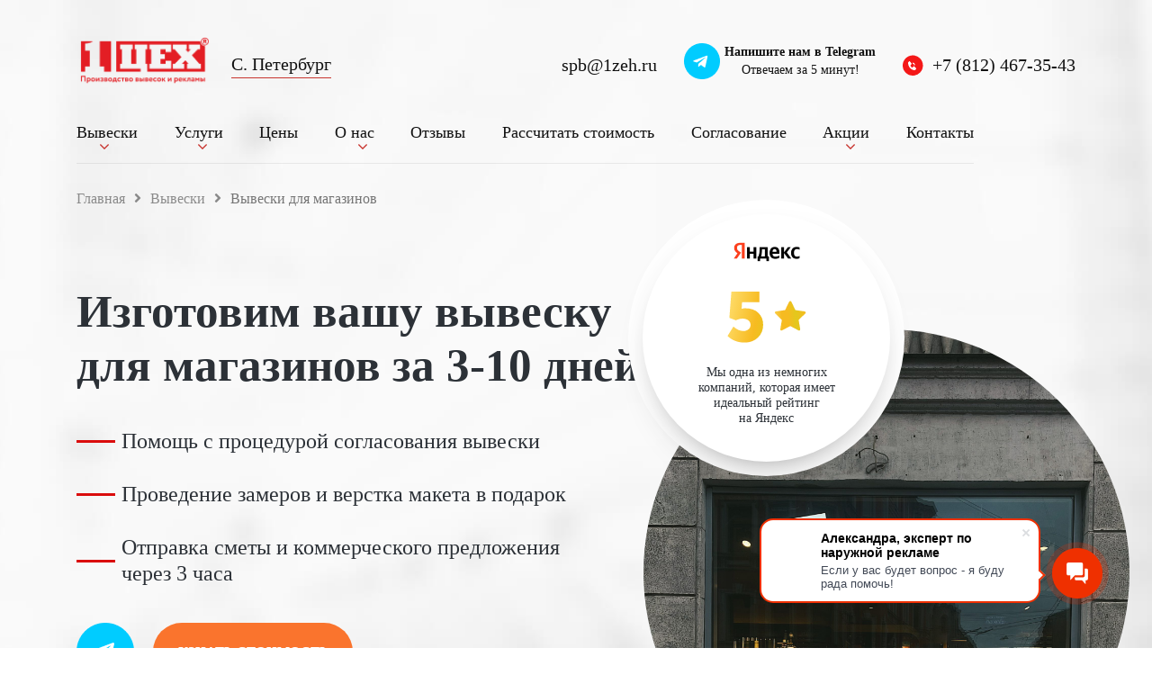

--- FILE ---
content_type: text/html; charset=UTF-8
request_url: https://spb-1zeh.ru/vyveski-dlya-magazinov/
body_size: 84577
content:

<!doctype html>

<head>
    <meta charset="UTF-8" />
    <meta name="viewport" content="width=device-width, initial-scale=1">
    <div class="header_widgets">
                    <script type="text/javascript" > 
   (function(m,e,t,r,i,k,a){m[i]=m[i]||function(){(m[i].a=m[i].a||[]).push(arguments)}; 
   m[i].l=1*new Date();k=e.createElement(t),a=e.getElementsByTagName(t)[0],k.async=1,k.src=r,a.parentNode.insertBefore(k,a)}) 
   (window, document, "script", "https://mc.yandex.ru/metrika/tag.js", "ym"); 
 
   ym(51397666, "init", { 
        clickmap:true, 
        trackLinks:true, 
        accurateTrackBounce:true, 
        webvisor:true 
   }); 
</script> 
<noscript><div><img src="https://mc.yandex.ru/watch/51397666" style="position:absolute; left:-9999px;" alt="" /></div></noscript>

<script data-b24-form="click/19/f08uo9" data-skip-moving="true">
(function(w,d,u){
var s=d.createElement('script');s.async=true;s.src=u+'?'+(Date.now()/180000|0);
var h=d.getElementsByTagName('script')[0];h.parentNode.insertBefore(s,h);
})(window,document,'https://cdn-ru.bitrix24.ru/b2397811/crm/form/loader_19.js');
</script>



<meta name="yandex-verification" content="90a2dfb05f87850c" />

<script src="//cdn.callibri.ru/callibri.js" type="text/javascript" charset="utf-8"></script>



  
            </div>



    <!-- Marquiz script start -->

            <!-- Marquiz script start -->
<script>
(function(w, d, s, o){
  var j = d.createElement(s); j.async = true; j.src = '//script.marquiz.ru/v2.js';j.onload = function() {
    if (document.readyState !== 'loading') Marquiz.init(o);
    else document.addEventListener("DOMContentLoaded", function() {
      Marquiz.init(o);
    });
  };
  d.head.insertBefore(j, d.head.firstElementChild);
})(window, document, 'script', {
    host: '//quiz.marquiz.ru',
    region: 'eu',
    id: '62821256c68275004a6f85ab',
    autoOpen: false,
    autoOpenFreq: 'once',
    openOnExit: false,
    disableOnMobile: false
  }
);
</script>
<!-- Marquiz script end -->    
    <!-- Marquiz script end -->

    <meta name='robots' content='index, follow, max-image-preview:large, max-snippet:-1, max-video-preview:-1' />

	<!-- This site is optimized with the Yoast SEO plugin v26.7 - https://yoast.com/wordpress/plugins/seo/ -->
	<title>Заказать вывеску для магазина в СПб | Изготовление вывески магазина</title>
	<meta name="description" content="Вывески ДЛЯ МАГАЗИНОВ в СПб. Изготовление, монтаж и согласование всех видов вывесок. БЕСПЛАТНЫЙ замер и дизайн по технологии AIDA." />
	<link rel="canonical" href="https://spb-1zeh.ru/vyveski-dlya-magazinov/" />
	<meta property="og:locale" content="ru_RU" />
	<meta property="og:type" content="article" />
	<meta property="og:title" content="Заказать вывеску для магазина в СПб | Изготовление вывески магазина" />
	<meta property="og:description" content="Вывески ДЛЯ МАГАЗИНОВ в СПб. Изготовление, монтаж и согласование всех видов вывесок. БЕСПЛАТНЫЙ замер и дизайн по технологии AIDA." />
	<meta property="og:url" content="https://spb-1zeh.ru/vyveski-dlya-magazinov/" />
	<meta property="og:site_name" content="Санкт-Петербург" />
	<meta property="article:publisher" content="https://www.facebook.com/1zeh.ru/" />
	<meta property="article:modified_time" content="2025-02-27T13:41:18+00:00" />
	<meta property="og:image" content="https://spb-1zeh.ru/wp-content/uploads/2024/06/na-glavnuyu-1-scaled-e1735374602409.jpg" />
	<meta property="og:image:width" content="1920" />
	<meta property="og:image:height" content="1920" />
	<meta property="og:image:type" content="image/jpeg" />
	<meta name="twitter:card" content="summary_large_image" />
	<meta name="twitter:label1" content="Примерное время для чтения" />
	<meta name="twitter:data1" content="1 минута" />
	<script type="application/ld+json" class="yoast-schema-graph">{"@context":"https://schema.org","@graph":[{"@type":"WebPage","@id":"https://spb-1zeh.ru/vyveski-dlya-magazinov/","url":"https://spb-1zeh.ru/vyveski-dlya-magazinov/","name":"Заказать вывеску для магазина в СПб | Изготовление вывески магазина","isPartOf":{"@id":"https://spb-1zeh.ru/#website"},"primaryImageOfPage":{"@id":"https://spb-1zeh.ru/vyveski-dlya-magazinov/#primaryimage"},"image":{"@id":"https://spb-1zeh.ru/vyveski-dlya-magazinov/#primaryimage"},"thumbnailUrl":"https://spb-1zeh.ru/wp-content/uploads/2024/06/na-glavnuyu-1-scaled-e1735374602409.jpg","datePublished":"2024-06-25T20:00:50+00:00","dateModified":"2025-02-27T13:41:18+00:00","description":"Вывески ДЛЯ МАГАЗИНОВ в СПб. Изготовление, монтаж и согласование всех видов вывесок. БЕСПЛАТНЫЙ замер и дизайн по технологии AIDA.","breadcrumb":{"@id":"https://spb-1zeh.ru/vyveski-dlya-magazinov/#breadcrumb"},"inLanguage":"ru-RU","potentialAction":[{"@type":"ReadAction","target":["https://spb-1zeh.ru/vyveski-dlya-magazinov/"]}]},{"@type":"ImageObject","inLanguage":"ru-RU","@id":"https://spb-1zeh.ru/vyveski-dlya-magazinov/#primaryimage","url":"https://spb-1zeh.ru/wp-content/uploads/2024/06/na-glavnuyu-1-scaled-e1735374602409.jpg","contentUrl":"https://spb-1zeh.ru/wp-content/uploads/2024/06/na-glavnuyu-1-scaled-e1735374602409.jpg","width":1920,"height":1920,"caption":"Processed with VSCO with a7 preset"},{"@type":"BreadcrumbList","@id":"https://spb-1zeh.ru/vyveski-dlya-magazinov/#breadcrumb","itemListElement":[{"@type":"ListItem","position":1,"name":"Главная страница","item":"https://spb-1zeh.ru/"},{"@type":"ListItem","position":2,"name":"Рекламные продукты 2","item":"https://spb-1zeh.ru/reklama_product_2/"},{"@type":"ListItem","position":3,"name":"Вывески для магазинов"}]},{"@type":"WebSite","@id":"https://spb-1zeh.ru/#website","url":"https://spb-1zeh.ru/","name":"Санкт-Петербург","description":"Производство вывесок, объёмных букв и световых коробов в Москве в срок от 3 дней","potentialAction":[{"@type":"SearchAction","target":{"@type":"EntryPoint","urlTemplate":"https://spb-1zeh.ru/?s={search_term_string}"},"query-input":{"@type":"PropertyValueSpecification","valueRequired":true,"valueName":"search_term_string"}}],"inLanguage":"ru-RU"}]}</script>
	<!-- / Yoast SEO plugin. -->


<link rel='dns-prefetch' href='//html5shim.googlecode.com' />
<link rel='dns-prefetch' href='//fonts.googleapis.com' />
<link rel="alternate" type="application/rss+xml" title="Санкт-Петербург &raquo; Лента" href="https://spb-1zeh.ru/feed/" />
<link rel="alternate" type="application/rss+xml" title="Санкт-Петербург &raquo; Лента комментариев" href="https://spb-1zeh.ru/comments/feed/" />
<link rel="alternate" title="oEmbed (JSON)" type="application/json+oembed" href="https://spb-1zeh.ru/wp-json/oembed/1.0/embed?url=https%3A%2F%2Fspb-1zeh.ru%2Fvyveski-dlya-magazinov%2F" />
<link rel="alternate" title="oEmbed (XML)" type="text/xml+oembed" href="https://spb-1zeh.ru/wp-json/oembed/1.0/embed?url=https%3A%2F%2Fspb-1zeh.ru%2Fvyveski-dlya-magazinov%2F&#038;format=xml" />
<meta property="og:title" content="Вывески для магазинов"/><meta property="og:type" content="article"/><meta property="og:url" content="https://spb-1zeh.ru/vyveski-dlya-magazinov/"/><meta property="og:site_name" content="Санкт-Петербург"/><meta property="og:image" content="https://spb-1zeh.ru/wp-content/uploads/2024/06/na-glavnuyu-1-scaled-e1735374602409-300x300.jpg"/><style id='wp-img-auto-sizes-contain-inline-css' type='text/css'>
img:is([sizes=auto i],[sizes^="auto," i]){contain-intrinsic-size:3000px 1500px}
/*# sourceURL=wp-img-auto-sizes-contain-inline-css */
</style>
<link rel='stylesheet' id='font-awesome-css' href='https://spb-1zeh.ru/wp-content/plugins/woocommerce-ajax-filters/berocket/assets/css/font-awesome.min.css?ver=6.9' type='text/css' media='all' />
<link rel='stylesheet' id='berocket_aapf_widget-style-css' href='https://spb-1zeh.ru/wp-content/plugins/woocommerce-ajax-filters/assets/frontend/css/fullmain.min.css?ver=1.6.8.2' type='text/css' media='all' />
<style id='wp-emoji-styles-inline-css' type='text/css'>

	img.wp-smiley, img.emoji {
		display: inline !important;
		border: none !important;
		box-shadow: none !important;
		height: 1em !important;
		width: 1em !important;
		margin: 0 0.07em !important;
		vertical-align: -0.1em !important;
		background: none !important;
		padding: 0 !important;
	}
/*# sourceURL=wp-emoji-styles-inline-css */
</style>
<style id='wp-block-library-inline-css' type='text/css'>
:root{--wp-block-synced-color:#7a00df;--wp-block-synced-color--rgb:122,0,223;--wp-bound-block-color:var(--wp-block-synced-color);--wp-editor-canvas-background:#ddd;--wp-admin-theme-color:#007cba;--wp-admin-theme-color--rgb:0,124,186;--wp-admin-theme-color-darker-10:#006ba1;--wp-admin-theme-color-darker-10--rgb:0,107,160.5;--wp-admin-theme-color-darker-20:#005a87;--wp-admin-theme-color-darker-20--rgb:0,90,135;--wp-admin-border-width-focus:2px}@media (min-resolution:192dpi){:root{--wp-admin-border-width-focus:1.5px}}.wp-element-button{cursor:pointer}:root .has-very-light-gray-background-color{background-color:#eee}:root .has-very-dark-gray-background-color{background-color:#313131}:root .has-very-light-gray-color{color:#eee}:root .has-very-dark-gray-color{color:#313131}:root .has-vivid-green-cyan-to-vivid-cyan-blue-gradient-background{background:linear-gradient(135deg,#00d084,#0693e3)}:root .has-purple-crush-gradient-background{background:linear-gradient(135deg,#34e2e4,#4721fb 50%,#ab1dfe)}:root .has-hazy-dawn-gradient-background{background:linear-gradient(135deg,#faaca8,#dad0ec)}:root .has-subdued-olive-gradient-background{background:linear-gradient(135deg,#fafae1,#67a671)}:root .has-atomic-cream-gradient-background{background:linear-gradient(135deg,#fdd79a,#004a59)}:root .has-nightshade-gradient-background{background:linear-gradient(135deg,#330968,#31cdcf)}:root .has-midnight-gradient-background{background:linear-gradient(135deg,#020381,#2874fc)}:root{--wp--preset--font-size--normal:16px;--wp--preset--font-size--huge:42px}.has-regular-font-size{font-size:1em}.has-larger-font-size{font-size:2.625em}.has-normal-font-size{font-size:var(--wp--preset--font-size--normal)}.has-huge-font-size{font-size:var(--wp--preset--font-size--huge)}.has-text-align-center{text-align:center}.has-text-align-left{text-align:left}.has-text-align-right{text-align:right}.has-fit-text{white-space:nowrap!important}#end-resizable-editor-section{display:none}.aligncenter{clear:both}.items-justified-left{justify-content:flex-start}.items-justified-center{justify-content:center}.items-justified-right{justify-content:flex-end}.items-justified-space-between{justify-content:space-between}.screen-reader-text{border:0;clip-path:inset(50%);height:1px;margin:-1px;overflow:hidden;padding:0;position:absolute;width:1px;word-wrap:normal!important}.screen-reader-text:focus{background-color:#ddd;clip-path:none;color:#444;display:block;font-size:1em;height:auto;left:5px;line-height:normal;padding:15px 23px 14px;text-decoration:none;top:5px;width:auto;z-index:100000}html :where(.has-border-color){border-style:solid}html :where([style*=border-top-color]){border-top-style:solid}html :where([style*=border-right-color]){border-right-style:solid}html :where([style*=border-bottom-color]){border-bottom-style:solid}html :where([style*=border-left-color]){border-left-style:solid}html :where([style*=border-width]){border-style:solid}html :where([style*=border-top-width]){border-top-style:solid}html :where([style*=border-right-width]){border-right-style:solid}html :where([style*=border-bottom-width]){border-bottom-style:solid}html :where([style*=border-left-width]){border-left-style:solid}html :where(img[class*=wp-image-]){height:auto;max-width:100%}:where(figure){margin:0 0 1em}html :where(.is-position-sticky){--wp-admin--admin-bar--position-offset:var(--wp-admin--admin-bar--height,0px)}@media screen and (max-width:600px){html :where(.is-position-sticky){--wp-admin--admin-bar--position-offset:0px}}

/*# sourceURL=wp-block-library-inline-css */
</style><link rel='stylesheet' id='wc-blocks-style-css' href='https://spb-1zeh.ru/wp-content/plugins/woocommerce/assets/client/blocks/wc-blocks.css?ver=wc-10.4.3' type='text/css' media='all' />
<style id='global-styles-inline-css' type='text/css'>
:root{--wp--preset--aspect-ratio--square: 1;--wp--preset--aspect-ratio--4-3: 4/3;--wp--preset--aspect-ratio--3-4: 3/4;--wp--preset--aspect-ratio--3-2: 3/2;--wp--preset--aspect-ratio--2-3: 2/3;--wp--preset--aspect-ratio--16-9: 16/9;--wp--preset--aspect-ratio--9-16: 9/16;--wp--preset--color--black: #000000;--wp--preset--color--cyan-bluish-gray: #abb8c3;--wp--preset--color--white: #ffffff;--wp--preset--color--pale-pink: #f78da7;--wp--preset--color--vivid-red: #cf2e2e;--wp--preset--color--luminous-vivid-orange: #ff6900;--wp--preset--color--luminous-vivid-amber: #fcb900;--wp--preset--color--light-green-cyan: #7bdcb5;--wp--preset--color--vivid-green-cyan: #00d084;--wp--preset--color--pale-cyan-blue: #8ed1fc;--wp--preset--color--vivid-cyan-blue: #0693e3;--wp--preset--color--vivid-purple: #9b51e0;--wp--preset--color--ghostkit-color-a: #2b2a24;--wp--preset--gradient--vivid-cyan-blue-to-vivid-purple: linear-gradient(135deg,rgb(6,147,227) 0%,rgb(155,81,224) 100%);--wp--preset--gradient--light-green-cyan-to-vivid-green-cyan: linear-gradient(135deg,rgb(122,220,180) 0%,rgb(0,208,130) 100%);--wp--preset--gradient--luminous-vivid-amber-to-luminous-vivid-orange: linear-gradient(135deg,rgb(252,185,0) 0%,rgb(255,105,0) 100%);--wp--preset--gradient--luminous-vivid-orange-to-vivid-red: linear-gradient(135deg,rgb(255,105,0) 0%,rgb(207,46,46) 100%);--wp--preset--gradient--very-light-gray-to-cyan-bluish-gray: linear-gradient(135deg,rgb(238,238,238) 0%,rgb(169,184,195) 100%);--wp--preset--gradient--cool-to-warm-spectrum: linear-gradient(135deg,rgb(74,234,220) 0%,rgb(151,120,209) 20%,rgb(207,42,186) 40%,rgb(238,44,130) 60%,rgb(251,105,98) 80%,rgb(254,248,76) 100%);--wp--preset--gradient--blush-light-purple: linear-gradient(135deg,rgb(255,206,236) 0%,rgb(152,150,240) 100%);--wp--preset--gradient--blush-bordeaux: linear-gradient(135deg,rgb(254,205,165) 0%,rgb(254,45,45) 50%,rgb(107,0,62) 100%);--wp--preset--gradient--luminous-dusk: linear-gradient(135deg,rgb(255,203,112) 0%,rgb(199,81,192) 50%,rgb(65,88,208) 100%);--wp--preset--gradient--pale-ocean: linear-gradient(135deg,rgb(255,245,203) 0%,rgb(182,227,212) 50%,rgb(51,167,181) 100%);--wp--preset--gradient--electric-grass: linear-gradient(135deg,rgb(202,248,128) 0%,rgb(113,206,126) 100%);--wp--preset--gradient--midnight: linear-gradient(135deg,rgb(2,3,129) 0%,rgb(40,116,252) 100%);--wp--preset--font-size--small: 13px;--wp--preset--font-size--medium: 20px;--wp--preset--font-size--large: 36px;--wp--preset--font-size--x-large: 42px;--wp--preset--spacing--20: 0.44rem;--wp--preset--spacing--30: 0.67rem;--wp--preset--spacing--40: 1rem;--wp--preset--spacing--50: 1.5rem;--wp--preset--spacing--60: 2.25rem;--wp--preset--spacing--70: 3.38rem;--wp--preset--spacing--80: 5.06rem;--wp--preset--shadow--natural: 6px 6px 9px rgba(0, 0, 0, 0.2);--wp--preset--shadow--deep: 12px 12px 50px rgba(0, 0, 0, 0.4);--wp--preset--shadow--sharp: 6px 6px 0px rgba(0, 0, 0, 0.2);--wp--preset--shadow--outlined: 6px 6px 0px -3px rgb(255, 255, 255), 6px 6px rgb(0, 0, 0);--wp--preset--shadow--crisp: 6px 6px 0px rgb(0, 0, 0);}:where(.is-layout-flex){gap: 0.5em;}:where(.is-layout-grid){gap: 0.5em;}body .is-layout-flex{display: flex;}.is-layout-flex{flex-wrap: wrap;align-items: center;}.is-layout-flex > :is(*, div){margin: 0;}body .is-layout-grid{display: grid;}.is-layout-grid > :is(*, div){margin: 0;}:where(.wp-block-columns.is-layout-flex){gap: 2em;}:where(.wp-block-columns.is-layout-grid){gap: 2em;}:where(.wp-block-post-template.is-layout-flex){gap: 1.25em;}:where(.wp-block-post-template.is-layout-grid){gap: 1.25em;}.has-black-color{color: var(--wp--preset--color--black) !important;}.has-cyan-bluish-gray-color{color: var(--wp--preset--color--cyan-bluish-gray) !important;}.has-white-color{color: var(--wp--preset--color--white) !important;}.has-pale-pink-color{color: var(--wp--preset--color--pale-pink) !important;}.has-vivid-red-color{color: var(--wp--preset--color--vivid-red) !important;}.has-luminous-vivid-orange-color{color: var(--wp--preset--color--luminous-vivid-orange) !important;}.has-luminous-vivid-amber-color{color: var(--wp--preset--color--luminous-vivid-amber) !important;}.has-light-green-cyan-color{color: var(--wp--preset--color--light-green-cyan) !important;}.has-vivid-green-cyan-color{color: var(--wp--preset--color--vivid-green-cyan) !important;}.has-pale-cyan-blue-color{color: var(--wp--preset--color--pale-cyan-blue) !important;}.has-vivid-cyan-blue-color{color: var(--wp--preset--color--vivid-cyan-blue) !important;}.has-vivid-purple-color{color: var(--wp--preset--color--vivid-purple) !important;}.has-black-background-color{background-color: var(--wp--preset--color--black) !important;}.has-cyan-bluish-gray-background-color{background-color: var(--wp--preset--color--cyan-bluish-gray) !important;}.has-white-background-color{background-color: var(--wp--preset--color--white) !important;}.has-pale-pink-background-color{background-color: var(--wp--preset--color--pale-pink) !important;}.has-vivid-red-background-color{background-color: var(--wp--preset--color--vivid-red) !important;}.has-luminous-vivid-orange-background-color{background-color: var(--wp--preset--color--luminous-vivid-orange) !important;}.has-luminous-vivid-amber-background-color{background-color: var(--wp--preset--color--luminous-vivid-amber) !important;}.has-light-green-cyan-background-color{background-color: var(--wp--preset--color--light-green-cyan) !important;}.has-vivid-green-cyan-background-color{background-color: var(--wp--preset--color--vivid-green-cyan) !important;}.has-pale-cyan-blue-background-color{background-color: var(--wp--preset--color--pale-cyan-blue) !important;}.has-vivid-cyan-blue-background-color{background-color: var(--wp--preset--color--vivid-cyan-blue) !important;}.has-vivid-purple-background-color{background-color: var(--wp--preset--color--vivid-purple) !important;}.has-black-border-color{border-color: var(--wp--preset--color--black) !important;}.has-cyan-bluish-gray-border-color{border-color: var(--wp--preset--color--cyan-bluish-gray) !important;}.has-white-border-color{border-color: var(--wp--preset--color--white) !important;}.has-pale-pink-border-color{border-color: var(--wp--preset--color--pale-pink) !important;}.has-vivid-red-border-color{border-color: var(--wp--preset--color--vivid-red) !important;}.has-luminous-vivid-orange-border-color{border-color: var(--wp--preset--color--luminous-vivid-orange) !important;}.has-luminous-vivid-amber-border-color{border-color: var(--wp--preset--color--luminous-vivid-amber) !important;}.has-light-green-cyan-border-color{border-color: var(--wp--preset--color--light-green-cyan) !important;}.has-vivid-green-cyan-border-color{border-color: var(--wp--preset--color--vivid-green-cyan) !important;}.has-pale-cyan-blue-border-color{border-color: var(--wp--preset--color--pale-cyan-blue) !important;}.has-vivid-cyan-blue-border-color{border-color: var(--wp--preset--color--vivid-cyan-blue) !important;}.has-vivid-purple-border-color{border-color: var(--wp--preset--color--vivid-purple) !important;}.has-vivid-cyan-blue-to-vivid-purple-gradient-background{background: var(--wp--preset--gradient--vivid-cyan-blue-to-vivid-purple) !important;}.has-light-green-cyan-to-vivid-green-cyan-gradient-background{background: var(--wp--preset--gradient--light-green-cyan-to-vivid-green-cyan) !important;}.has-luminous-vivid-amber-to-luminous-vivid-orange-gradient-background{background: var(--wp--preset--gradient--luminous-vivid-amber-to-luminous-vivid-orange) !important;}.has-luminous-vivid-orange-to-vivid-red-gradient-background{background: var(--wp--preset--gradient--luminous-vivid-orange-to-vivid-red) !important;}.has-very-light-gray-to-cyan-bluish-gray-gradient-background{background: var(--wp--preset--gradient--very-light-gray-to-cyan-bluish-gray) !important;}.has-cool-to-warm-spectrum-gradient-background{background: var(--wp--preset--gradient--cool-to-warm-spectrum) !important;}.has-blush-light-purple-gradient-background{background: var(--wp--preset--gradient--blush-light-purple) !important;}.has-blush-bordeaux-gradient-background{background: var(--wp--preset--gradient--blush-bordeaux) !important;}.has-luminous-dusk-gradient-background{background: var(--wp--preset--gradient--luminous-dusk) !important;}.has-pale-ocean-gradient-background{background: var(--wp--preset--gradient--pale-ocean) !important;}.has-electric-grass-gradient-background{background: var(--wp--preset--gradient--electric-grass) !important;}.has-midnight-gradient-background{background: var(--wp--preset--gradient--midnight) !important;}.has-small-font-size{font-size: var(--wp--preset--font-size--small) !important;}.has-medium-font-size{font-size: var(--wp--preset--font-size--medium) !important;}.has-large-font-size{font-size: var(--wp--preset--font-size--large) !important;}.has-x-large-font-size{font-size: var(--wp--preset--font-size--x-large) !important;}
/*# sourceURL=global-styles-inline-css */
</style>

<style id='classic-theme-styles-inline-css' type='text/css'>
/*! This file is auto-generated */
.wp-block-button__link{color:#fff;background-color:#32373c;border-radius:9999px;box-shadow:none;text-decoration:none;padding:calc(.667em + 2px) calc(1.333em + 2px);font-size:1.125em}.wp-block-file__button{background:#32373c;color:#fff;text-decoration:none}
/*# sourceURL=/wp-includes/css/classic-themes.min.css */
</style>
<link rel='stylesheet' id='fontawesome-free-css' href='https://spb-1zeh.ru/wp-content/plugins/getwid/vendors/fontawesome-free/css/all.min.css?ver=5.5.0' type='text/css' media='all' />
<link rel='stylesheet' id='slick-css' href='https://spb-1zeh.ru/wp-content/plugins/getwid/vendors/slick/slick/slick.min.css?ver=1.9.0' type='text/css' media='all' />
<link rel='stylesheet' id='slick-theme-css' href='https://spb-1zeh.ru/wp-content/plugins/getwid/vendors/slick/slick/slick-theme.min.css?ver=1.9.0' type='text/css' media='all' />
<link rel='stylesheet' id='fancybox-css' href='https://spb-1zeh.ru/wp-content/plugins/getwid/vendors/fancybox/jquery.fancybox.min.css?ver=3.5.7' type='text/css' media='all' />
<link rel='stylesheet' id='getwid-blocks-css' href='https://spb-1zeh.ru/wp-content/plugins/getwid/assets/css/blocks.style.css?ver=1.7.7' type='text/css' media='all' />
<style id='getwid-blocks-inline-css' type='text/css'>
.wp-block-getwid-section .wp-block-getwid-section__wrapper .wp-block-getwid-section__inner-wrapper{max-width: 1000px;}
/*# sourceURL=getwid-blocks-inline-css */
</style>
<link rel='stylesheet' id='anycomment-styles-css' href='https://spb-1zeh.ru/wp-content/plugins/anycomment/static/css/main.min.css?ver=9b87b6e21a74caabf02f75b28bb0fb66' type='text/css' media='all' />
<link rel='stylesheet' id='anycomment-google-font-css' href='https://fonts.googleapis.com/css?family=Noto+Sans%3A400%2C700&#038;subset=cyrillic&#038;display=swap&#038;ver=6.9' type='text/css' media='all' />
<link rel='stylesheet' id='contact-form-7-css' href='https://spb-1zeh.ru/wp-content/plugins/contact-form-7/includes/css/styles.css?ver=6.1.4' type='text/css' media='all' />
<link rel='stylesheet' id='woocommerce-layout-css' href='https://spb-1zeh.ru/wp-content/plugins/woocommerce/assets/css/woocommerce-layout.css?ver=10.4.3' type='text/css' media='all' />
<link rel='stylesheet' id='woocommerce-smallscreen-css' href='https://spb-1zeh.ru/wp-content/plugins/woocommerce/assets/css/woocommerce-smallscreen.css?ver=10.4.3' type='text/css' media='only screen and (max-width: 768px)' />
<link rel='stylesheet' id='woocommerce-general-css' href='https://spb-1zeh.ru/wp-content/plugins/woocommerce/assets/css/woocommerce.css?ver=10.4.3' type='text/css' media='all' />
<style id='woocommerce-inline-inline-css' type='text/css'>
.woocommerce form .form-row .required { visibility: visible; }
/*# sourceURL=woocommerce-inline-inline-css */
</style>
<style id='ghostkit-color-palette-inline-css' type='text/css'>
.has-ghostkit-color-a-color { color: #2b2a24; } .has-ghostkit-color-a-background-color { background-color: #2b2a24; } 
/*# sourceURL=ghostkit-color-palette-inline-css */
</style>
<link rel='stylesheet' id='dgwt-wcas-style-css' href='https://spb-1zeh.ru/wp-content/plugins/ajax-search-for-woocommerce/assets/css/style.min.css?ver=1.32.2' type='text/css' media='all' />
<link rel='stylesheet' id='aletheme-general-css-css' href='https://spb-1zeh.ru/wp-content/themes/xstheme/css/general.css?ver=5.6' type='text/css' media='all' />
<link rel='stylesheet' id='xs-bootgreed-css' href='https://spb-1zeh.ru/wp-content/themes/xstheme/css/libs/grid.css?ver=5.6' type='text/css' media='all' />
<link rel='stylesheet' id='xs-responsive-css' href='https://spb-1zeh.ru/wp-content/themes/xstheme/css/responsive.css?ver=5.6' type='text/css' media='all' />
<link rel='stylesheet' id='xs-fonts-css' href='https://spb-1zeh.ru/wp-content/themes/xstheme/css/fonts.css?ver=5.6' type='text/css' media='all' />
<link rel='stylesheet' id='xs-slick-css' href='https://spb-1zeh.ru/wp-content/themes/xstheme/css/libs/slick.css?ver=5.6' type='text/css' media='all' />
<link rel='stylesheet' id='xs-slick-theme-css' href='https://spb-1zeh.ru/wp-content/themes/xstheme/css/libs/slick-theme.css?ver=5.6' type='text/css' media='all' />
<link rel='stylesheet' id='xs-fancybox-css' href='https://spb-1zeh.ru/wp-content/themes/xstheme/css/libs/jquery.fancybox.css?ver=5.6' type='text/css' media='all' />
<link rel='stylesheet' id='xs-responce-menu-css' href='https://spb-1zeh.ru/wp-content/themes/xstheme/css/libs/priority-nav-core.css?ver=5.6' type='text/css' media='all' />
<link rel='stylesheet' id='xs_mobile_menu_template_3_styles-css' href='https://spb-1zeh.ru/wp-content/themes/xstheme/css/template-3/global/xs_mobile_menu_template_3.css?ver=5.6' type='text/css' media='all' />
<link rel='stylesheet' id='xs-twins-style-css' href='https://spb-1zeh.ru/wp-content/themes/xstheme/css/reklama_products_2_new_blocks/twins.css?ver=5.6' type='text/css' media='all' />
<link rel='stylesheet' id='xs-products_case-style-css' href='https://spb-1zeh.ru/wp-content/themes/xstheme/css/reklama_products_2_new_blocks/products_case.css?ver=5.6' type='text/css' media='all' />
<style id='wcw-inlinecss-inline-css' type='text/css'>
 .widget_wpcategorieswidget ul.children{display:none;} .widget_wp_categories_widget{background:#fff; position:relative;}.widget_wp_categories_widget h2,.widget_wpcategorieswidget h2{color:#4a5f6d;font-size:20px;font-weight:400;margin:0 0 25px;line-height:24px;text-transform:uppercase}.widget_wp_categories_widget ul li,.widget_wpcategorieswidget ul li{font-size: 16px; margin: 0px; border-bottom: 1px dashed #f0f0f0; position: relative; list-style-type: none; line-height: 35px;}.widget_wp_categories_widget ul li:last-child,.widget_wpcategorieswidget ul li:last-child{border:none;}.widget_wp_categories_widget ul li a,.widget_wpcategorieswidget ul li a{display:inline-block;color:#007acc;transition:all .5s ease;-webkit-transition:all .5s ease;-ms-transition:all .5s ease;-moz-transition:all .5s ease;text-decoration:none;}.widget_wp_categories_widget ul li a:hover,.widget_wp_categories_widget ul li.active-cat a,.widget_wp_categories_widget ul li.active-cat span.post-count,.widget_wpcategorieswidget ul li a:hover,.widget_wpcategorieswidget ul li.active-cat a,.widget_wpcategorieswidget ul li.active-cat span.post-count{color:#ee546c}.widget_wp_categories_widget ul li span.post-count,.widget_wpcategorieswidget ul li span.post-count{height: 30px; min-width: 35px; text-align: center; background: #fff; color: #605f5f; border-radius: 5px; box-shadow: inset 2px 1px 3px rgba(0, 122, 204,.1); top: 0px; float: right; margin-top: 2px;}li.cat-item.cat-have-child > span.post-count{float:inherit;}li.cat-item.cat-item-7.cat-have-child { background: #f8f9fa; }li.cat-item.cat-have-child > span.post-count:before { content: "("; }li.cat-item.cat-have-child > span.post-count:after { content: ")"; }.cat-have-child.open-m-menu ul.children li { border-top: 1px solid #d8d8d8;border-bottom:none;}li.cat-item.cat-have-child:after{ position: absolute; right: 8px; top: 8px; background-image: url([data-uri]); content: ""; width: 18px; height: 18px;transform: rotate(270deg);}ul.children li.cat-item.cat-have-child:after{content:"";background-image: none;}.cat-have-child ul.children {display: none; z-index: 9; width: auto; position: relative; margin: 0px; padding: 0px; margin-top: 0px; padding-top: 10px; padding-bottom: 10px; list-style: none; text-align: left; background:  #f8f9fa; padding-left: 5px;}.widget_wp_categories_widget ul li ul.children li,.widget_wpcategorieswidget ul li ul.children li { border-bottom: 1px solid #fff; padding-right: 5px; }.cat-have-child.open-m-menu ul.children{display:block;}li.cat-item.cat-have-child.open-m-menu:after{transform: rotate(0deg);}.widget_wp_categories_widget > li.product_cat,.widget_wpcategorieswidget > li.product_cat {list-style: none;}.widget_wp_categories_widget > ul,.widget_wpcategorieswidget > ul {padding: 0px;}.widget_wp_categories_widget > ul li ul ,.widget_wpcategorieswidget > ul li ul {padding-left: 15px;} .wcwpro-list{padding: 0 15px;}
/*# sourceURL=wcw-inlinecss-inline-css */
</style>
<link rel='stylesheet' id='newsletter-css' href='https://spb-1zeh.ru/wp-content/plugins/newsletter/style.css?ver=9.1.0' type='text/css' media='all' />
<link rel='stylesheet' id='__EPYT__style-css' href='https://spb-1zeh.ru/wp-content/plugins/youtube-embed-plus/styles/ytprefs.min.css?ver=14.2.4' type='text/css' media='all' />
<style id='__EPYT__style-inline-css' type='text/css'>

                .epyt-gallery-thumb {
                        width: 33.333%;
                }
                
/*# sourceURL=__EPYT__style-inline-css */
</style>
<style id='ghostkit-typography-inline-css' type='text/css'>
 
/*# sourceURL=ghostkit-typography-inline-css */
</style>
<script type="text/javascript" src="https://spb-1zeh.ru/wp-includes/js/jquery/jquery.min.js?ver=3.7.1" id="jquery-core-js"></script>
<script type="text/javascript" id="jquery-core-js-after">
/* <![CDATA[ */
jQuery(document).ready(function($){ jQuery('li.cat-item:has(ul.children)').addClass('cat-have-child'); jQuery('.cat-have-child').removeClass('open-m-menu');jQuery('li.cat-have-child > a').click(function(){window.location.href=jQuery(this).attr('href');return false;});jQuery('li.cat-have-child').click(function(){

		var li_parentdiv = jQuery(this).parent().parent().parent().attr('class');
			if(jQuery(this).hasClass('open-m-menu')){jQuery('.cat-have-child').removeClass('open-m-menu');}else{jQuery('.cat-have-child').removeClass('open-m-menu');jQuery(this).addClass('open-m-menu');}});});
//# sourceURL=jquery-core-js-after
/* ]]> */
</script>
<script type="text/javascript" src="https://spb-1zeh.ru/wp-includes/js/jquery/jquery-migrate.min.js?ver=3.4.1" id="jquery-migrate-js"></script>
<script type="text/javascript" id="qubely_local_script-js-extra">
/* <![CDATA[ */
var qubely_urls = {"plugin":"https://spb-1zeh.ru/wp-content/plugins/qubely/","ajax":"https://spb-1zeh.ru/wp-admin/admin-ajax.php","nonce":"a7e957577a","actual_url":"spb-1zeh.ru"};
//# sourceURL=qubely_local_script-js-extra
/* ]]> */
</script>
<script type="text/javascript" id="qubely_container_width-js-extra">
/* <![CDATA[ */
var qubely_container_width = {"sm":"540","md":"720","lg":"960","xl":"1140"};
//# sourceURL=qubely_container_width-js-extra
/* ]]> */
</script>
<script type="text/javascript" src="https://spb-1zeh.ru/wp-content/plugins/woocommerce/assets/js/jquery-blockui/jquery.blockUI.min.js?ver=2.7.0-wc.10.4.3" id="wc-jquery-blockui-js" defer="defer" data-wp-strategy="defer"></script>
<script type="text/javascript" id="wc-add-to-cart-js-extra">
/* <![CDATA[ */
var wc_add_to_cart_params = {"ajax_url":"/wp-admin/admin-ajax.php","wc_ajax_url":"/?wc-ajax=%%endpoint%%","i18n_view_cart":"\u041f\u0440\u043e\u0441\u043c\u043e\u0442\u0440 \u043a\u043e\u0440\u0437\u0438\u043d\u044b","cart_url":"https://spb-1zeh.ru/cart/","is_cart":"","cart_redirect_after_add":"no"};
//# sourceURL=wc-add-to-cart-js-extra
/* ]]> */
</script>
<script type="text/javascript" src="https://spb-1zeh.ru/wp-content/plugins/woocommerce/assets/js/frontend/add-to-cart.min.js?ver=10.4.3" id="wc-add-to-cart-js" defer="defer" data-wp-strategy="defer"></script>
<script type="text/javascript" src="https://spb-1zeh.ru/wp-content/plugins/woocommerce/assets/js/js-cookie/js.cookie.min.js?ver=2.1.4-wc.10.4.3" id="wc-js-cookie-js" defer="defer" data-wp-strategy="defer"></script>
<script type="text/javascript" id="woocommerce-js-extra">
/* <![CDATA[ */
var woocommerce_params = {"ajax_url":"/wp-admin/admin-ajax.php","wc_ajax_url":"/?wc-ajax=%%endpoint%%","i18n_password_show":"\u041f\u043e\u043a\u0430\u0437\u0430\u0442\u044c \u043f\u0430\u0440\u043e\u043b\u044c","i18n_password_hide":"\u0421\u043a\u0440\u044b\u0442\u044c \u043f\u0430\u0440\u043e\u043b\u044c"};
//# sourceURL=woocommerce-js-extra
/* ]]> */
</script>
<script type="text/javascript" src="https://spb-1zeh.ru/wp-content/plugins/woocommerce/assets/js/frontend/woocommerce.min.js?ver=10.4.3" id="woocommerce-js" defer="defer" data-wp-strategy="defer"></script>
<script type="text/javascript" id="__ytprefs__-js-extra">
/* <![CDATA[ */
var _EPYT_ = {"ajaxurl":"https://spb-1zeh.ru/wp-admin/admin-ajax.php","security":"2e7b6062b5","gallery_scrolloffset":"20","eppathtoscripts":"https://spb-1zeh.ru/wp-content/plugins/youtube-embed-plus/scripts/","eppath":"https://spb-1zeh.ru/wp-content/plugins/youtube-embed-plus/","epresponsiveselector":"[\"iframe.__youtube_prefs_widget__\"]","epdovol":"1","version":"14.2.4","evselector":"iframe.__youtube_prefs__[src], iframe[src*=\"youtube.com/embed/\"], iframe[src*=\"youtube-nocookie.com/embed/\"]","ajax_compat":"","maxres_facade":"eager","ytapi_load":"light","pause_others":"","stopMobileBuffer":"1","facade_mode":"","not_live_on_channel":""};
//# sourceURL=__ytprefs__-js-extra
/* ]]> */
</script>
<script type="text/javascript" src="https://spb-1zeh.ru/wp-content/plugins/youtube-embed-plus/scripts/ytprefs.min.js?ver=14.2.4" id="__ytprefs__-js"></script>
<link rel="https://api.w.org/" href="https://spb-1zeh.ru/wp-json/" /><link rel="alternate" title="JSON" type="application/json" href="https://spb-1zeh.ru/wp-json/wp/v2/reklama_product_2/3954" /><link rel="EditURI" type="application/rsd+xml" title="RSD" href="https://spb-1zeh.ru/xmlrpc.php?rsd" />
<meta name="generator" content="WordPress 6.9" />
<meta name="generator" content="WooCommerce 10.4.3" />
<link rel='shortlink' href='https://spb-1zeh.ru/?p=3954' />
<style></style><!-- Markup (JSON-LD) structured in schema.org ver.4.8.1 START -->
<script type="application/ld+json">
{
    "@context": "https://schema.org",
    "@type": "LocalBusiness",
    "name": "1zeh - Изготовление наружной рекламы",
    "image": "https://spb-1zeh.ru/wp-content/uploads/2021/06/wuc5qil7mhq.jpeg",
    "url": "https://spb-1zeh.ru",
    "telephone": "  +79250630832",
    "address": {
        "@type": "PostalAddress",
        "streetAddress": "Каширское шоссе, ",
        "addressLocality": "39 Б.",
        "postalCode": "115409",
        "addressCountry": "Россия"
    },
    "openingHours": [
        "Mo-Fr 10:00-20:00"
    ]
}
</script>
<!-- Markup (JSON-LD) structured in schema.org END -->
		<style>
			.dgwt-wcas-ico-magnifier,.dgwt-wcas-ico-magnifier-handler{max-width:20px}.dgwt-wcas-search-wrapp{max-width:600px}		</style>
		    <meta name="viewport" content="width=device-width, initial-scale=1, maximum-scale=1" />
		<link rel="pingback" href="https://spb-1zeh.ru/xmlrpc.php" />
	<link rel="alternate" type="application/rss+xml" title="Санкт-Петербург RSS Feed" href="https://spb-1zeh.ru/feed/" />
	
<style type='text/css'>
    body {
        font-size:16px;font-style:normal;font-family:MuseoLight;text-transform:none;font-weight:400;line-height:30px;    }
    .wrapper {
        max-width:px;    }
    .content_wrapper,.wedding_full_post p {
        max-width:px;    }
    h1 {
        font-size:65px;font-style:normal;color:#111111;font-family:MuseoBold;text-transform:none;font-weight:700;line-height:70px;    }
    h2 {
        font-size:45px;font-style:normal;color:#111111;font-family:MuseoBoldSuper;text-transform:none;font-weight:700;line-height:55px;    }
    h3 {
        font-size:33px;font-style:normal;color:#111111;font-family:MuseoRegular;text-transform:none;font-weight:700;line-height:normal;    }
    h4 {
        font-size:25px;font-style:normal;color:#111111;font-family:MuseoRegular;text-transform:none;font-weight:500;line-height:normal;    }
    h5 {
        font-size:16px;font-style:normal;color:#111111;font-family:MuseoBold;text-transform:none;font-weight:700;line-height:normal;    }
    h6 {
        font-size:14px;font-style:normal;color:#111111;font-family:MuseoBold;text-transform:none;font-weight:700;line-height:normal;    }

    
    .work_item_gutter { margin: 0px;}



            .font_one
        {
            font-family:MuseoLight;        }
    
            .font_two,blockquote, .font_two button
        {
            font-family:MuseoRegular;        }
    
            .font_three
        {
            font-family:MuseoBold;        }
    

    
    
</style>
    
<style type='text/css'>p.has-background
{
    padding: 20px 40px;
}

body.woocommerce-shop
{
    background-color: #F3F3F3;
}

li.product
{
    background-color: #fff;
    border-radius: 10px !important;
}


/* li.product img
{
    height: 213px !important;
} */

.xs_ajax_mod
{
    padding-left: 0 !important;
    padding-right: 0 !important;
}



div[class^="more-page"] li {
    width: 30.75% !important;
    list-style-type: none;
}

div[class^="more-page"] li h2 {
    padding: .5em 0 !important;
    margin: 0 !important;
    font-size: 1em !important;
}

.xs_blog_content_list_item.product
{
    padding: 0 !important;
    box-shadow: 0px 0px 20px 3px #0000001A;
    padding-top: 20px !important;
}


.woocommerce-shop #load-posts
{
    margin-bottom: 50px;
}
/* 
.woocommerce-shop .header_page .top_line_item_2 a
{
    font-size: 14px !important;
} */



.woocommerce-shop .widget-title
{
    font-size: 28px;
    line-height: 28px;
}




.woocommerce .xs_blog_content_list_item
{
    border-radius: 10px !important;
}



.woocommerce ul.products li.product .woocommerce-loop-category__title, .woocommerce ul.products li.product .woocommerce-loop-product__title, .woocommerce ul.products li.product h3 {
    padding: .5em 0;
    margin: 0;
    font-size: 20px;
    line-height: 20px;
}



.woocommerce table.shop_attributes th
{
    width: auto;
}



.woocommerce-product-attributes-item
{
    font-size: 14px;
}


.woocommerce table.shop_attributes td p
{
    padding: 0;
    font-style: normal;
}

.shop_attributes
{
    display: flex;
    justify-content: center;
}



.woocommerce table.shop_attributes th, .woocommerce table.shop_attributes th
{
    background-color: #fff;
    border: 1px solid #fff !important;
    padding: 0 !important;
}


.woocommerce table.shop_attributes tr:nth-child(even) td, .woocommerce table.shop_attributes tr:nth-child(even) th {
    background: rgba(0,0,0,0);
}





.woocommerce table.shop_attributes {
    border: 0;
    border-top: 1px dotted #fff;
    margin-bottom: 1.618em;
    width: 100%;
}





.woocommerce table.shop_attributes td {
    font-style: italic;
    padding: 0;
    border-top: 0;
    border-bottom: 1px dotted #fff;
    margin: 0;
    line-height: 1.5;
}



.woocommerce-loop-product__title
{
    height: 55px;
}







.woocommerce ul.products li.product .price {
    color: #C8352F;
    display: block;
    font-weight: 700;
    margin-bottom: .5em;
    font-size: 25px;
    margin: 0;
}






.woocommerce .item__buttons
{
    display: flex;
    flex-direction: column;
    justify-content: center;
    align-items: center;
    margin-top: 15px;
    padding: 0px 20px;
    margin-bottom: 10px;
}

.woocommerce .item__buttons button
{
    width: 100%;
}

.woocommerce .item__buttons a
{
    position: relative;
    display: inline-block;
    color: #000;
    
}

.woocommerce .item__buttons a::before
{
    content: '';
    position: absolute;
    width: 75%;
    height: 1px;
    background-color: #C8352F;
    bottom: 8px;
    left: 14px;
}

.xs_order
{
    display: inline-block;
    background: linear-gradient(90deg, #E52D27 0%, #B31217 100%);
    border: none;
    outline: none;
    color: #fff;
    cursor: pointer;
    padding: 10px;
    width: 50%;
    text-transform: uppercase;
    transition: all 0.3s;
    text-align: center;
    border-radius: 4px;
    margin-bottom: 5px;
    font-size: 12px;
}


.xs_order:hover
{
    transition: all 0.3s;
    opacity: 0.7;
}


.xs_shop_more
{
    display: inline-block;
    background-color: #fff;
    text-transform: uppercase;
    outline: none;
    color: #C8352F;
    cursor: pointer;
    padding: 5px;
    width: 50%;
    margin-bottom: 3px;
    font-size: 13px;
    transition: all 0.3s;
    text-align: center;
}





.post-type-archive a
{
    margin-right: 0;
}



.xs_shop_more:hover
{
    border-bottom: 1px solid #fff !important;
    transition: all 0.3s;
    opacity: 0.7;
}


.woocommerce-pagination
{
    width: 70%;
    margin-left: auto;
}


.woocommerce .woocommerce-pagination ul li a
{
    padding: 8px 14px;
    display: inline-block;
    border-bottom: none;
    width: 38px;
    height: 34px;
}

.woocommerce .woocommerce-pagination ul li span
{
    padding: 9px 14px ;
    width: 38px;
    height: 34px;
}



.woocommerce .woocommerce-pagination ul li a:focus, .woocommerce .woocommerce-pagination ul li a:hover, .woocommerce .woocommerce-pagination ul li span.current
{
    background-color: #C8352F;
    color: #fff;
}


.woocommerce .woocommerce-pagination ul.page-numbers::after, .woocommerce-page .woocommerce-pagination ul.page-numbers::after
{
    display: none;
}


.woocommerce .woocommerce-pagination ul
{
    margin: 0 !important;
}




.woocommerce .priority-nav__dropdown
{
    padding: 0 !important;
}









.woocommerce .woocommerce-pagination ul {
    display: inline-block;
    white-space: nowrap;
    padding: 0;
    clear: both;
    border: 1px solid #d3ced2;
    border-right: 0;
    margin: 1px;
}




.woocommerce .woocommerce-pagination ul li {
    border-right: 1px solid #d3ced2;
    padding: 0;
    margin: 0;
    float: left;
    display: inline;
    overflow: hidden;
}





.woocommerce .woocommerce-pagination ul li a:focus, .woocommerce .woocommerce-pagination ul li a:hover, .woocommerce .woocommerce-pagination ul li span.current {
    background: #C8352F;
    color: #fff;
}




.woocommerce .woocommerce-pagination ul li a, .woocommerce .woocommerce-pagination ul li span {
    margin: 0;
    text-decoration: none;
    padding: 0;
    line-height: 1;
    font-size: 1em;
    font-weight: 400;
    padding: .5em;
    min-width: 1em;
    display: block;
}




.woocommerce .woocommerce-pagination ul li a, .woocommerce .woocommerce-pagination ul li span {
    margin: 0;
    text-decoration: none;
    padding: 0;
    line-height: 1;
    font-size: 1em;
    font-weight: 400;
    padding: .5em;
    min-width: 1em;
    display: block;
    text-align: center;
}



.woocommerce-pagination
{
    display: flex;
    justify-content: center;
    margin-bottom: 30px;
}



.bapf_sfilter h3
{
    font-size: 24px;
    line-height: 24px;
    margin-bottom: 15px;
}



.berocket_single_filter_widget
{
    margin-bottom: 70px !important;
}


.product h2
{
    padding: 0 20px !important;
}

.product h3
{
    font-size: 16px !important;
    padding: 0 20px !important;
    font-weight: 400 !important;
}



.woocommerce  .price
{
    display: flex;
    flex-direction: row-reverse;
    justify-content: flex-end;
    padding: 0 20px !important;
}

.woocommerce  .price ins
{
    margin-right: 10px;
    position: relative;
}

.woocommerce  .price ins::after
{
    content: '';
    display: block;
    width: 110%;
    height: 3px;
    background-color: #fff;
    left: 0;
    position: absolute;
    bottom: 1px;
    z-index: 999;
}




.woocommerce .price del bdi
{
    margin-right: 5px;
    color: #5B5B5B !important;
    font-weight: 400;
}



.woocommerce .price ins bdi
{
    color: #C8352F !important;
}



.woocommerce ul.products li.product a img
{
    border-top-left-radius: 10px;
    border-top-right-radius: 10px;
}



.woocommerce ul.products li.product h3
{
    color:#5B5B5B;
    font-weight: 400 !important;
    margin-top: 15px;
}





.woocommerce ul.products li.product p
{
    padding: 7px 20px !important;
    line-height: 18px;
    font-size: 16px;
    font-weight: 400;
    height: 45px;
}




.single-product header.header_home
{
  padding: 40px 0 50px 0;
}



.single-product h1
{
  font-size: 45px;
  line-height: 45px;
  margin-bottom: 30px;
}



.xs_single_after_title_text
{
    font-size: 20px;
    line-height: 20px;
    color: #656565;
    margin-bottom: 10px;
}




.single-product .price
{
    padding: 0 !important;
    margin-bottom: 10px;
}


.single-product .price ins bdi
{
    font-size: 36px;
}


.single-product .price del bdi
{
    font-size: 36px;
}






.single-product .price ins::after {
    content: '';
    display: block;
    width: 110%;
    height: 6px;
    background-color: #fff;
    left: 0;
    position: absolute;
    bottom: 0px;
    z-index: 999;
}


.single-product del
{
    color: #C8352F;
    opacity: 1;
}





.single-product .item__buttons
{
    padding: 0;
    display: block;
    margin-bottom: 30px;
}


.woocommerce .price
{
    display: flex !important;
    flex-direction: row-reverse !important;
}




.single-product .item__buttons
{
    display: flex;
    flex-direction: row;
    justify-content: space-between;
}

.single-product .item__buttons button
{
    width: 48%;
}

.single-product .xs_order_disign
{
    display: inline-block;
    background: linear-gradient(90deg, #A29D9D 0%, #555555 98.96%);
    border: none;
    outline: none;
    color: #fff;
    cursor: pointer;
    padding: 10px;
    width: 50%;
    text-transform: uppercase;
    transition: all 0.3s;
    text-align: center;
    border-radius: 4px;
    margin-bottom: 5px;
    font-size: 12px;
    transition: all 0.3s;
}



.single-product .xs_order_disign:hover
{
    transition: all 0.3s;
    opacity: 0.7;
}





.woocommerce-tabs
{
    box-shadow: 0px 0px 20px 5px #0000001A;
    border-radius: 10px;
    padding: 30px 30px 10px 30px;
    margin-bottom: 70px;
}


.woocommerce-Tabs-panel--description h2
{
    display: none !important;
    padding: 0 !important;
}

.wp-block-columns h2
{
    display: block !important;
}


.single-product  .product h2
{
    padding: 0 !important;
}




.shop_attributes
{
    justify-content: flex-start;
}


.woocommerce-Tabs-panel--additional_information h2
{
    display: none !important;
}



.woocommerce-product-attributes-item__label
{
    font-size: 18px;
    display: inline-block !important;
    margin-right: 30px !important;
}

.woocommerce-product-attributes-item__label::after
{
    content: ':';
}



.woocommerce table.shop_attributes td p
{
    margin-top: 7px !important;
}



.woocommerce-Tabs-panel table
{
    border-collapse: none !important;
}





.woocommerce div.product .woocommerce-tabs ul.tabs li.active {
    background: #fff;
    z-index: 2;
    border-bottom: 2px solid #C8352F !important;
}


.woocommerce div.product .woocommerce-tabs ul.tabs
{
    padding: 0 !important;
}




.woocommerce div.product .woocommerce-tabs ul.tabs li {
    border: none !important;
    background-color: #fff;
    display: inline-block;
    position: relative;
    z-index: 0;
    border-radius: 0px 0px 0 0;
    margin: 0 -5px;
    padding: 0 1em;
    border-radius: 0 !important;
}


.woocommerce div.product .woocommerce-tabs ul.tabs li::before
{
    display: none !important;
}

.woocommerce div.product .woocommerce-tabs ul.tabs li::after
{
    display: none !important;
}


.woocommerce div.product .woocommerce-tabs ul.tabs::before {
    position: absolute;
    content: " ";
    width: 100%;
    bottom: 0;
    left: 0;
    border-bottom: 2px solid #C1C1C1 !important;
    z-index: 1;
}





.single-product .related .products
{
    max-width: 100% !important;
}


.single-product .related h2
{
    margin-bottom: 30px;
}




.single-product .related li.product
{
    min-width: 262px !important;
}

.single-product .related .woocommerce-loop-product__title
{
     padding: 0 20px !important;
}

.single-product .related .price bdi
{
    font-size: 25px !important;
}

.single-product .related  ins
{
    font-size: 25px !important;
}



.single-product .related .price
{
    padding: 0 20px !important;
}



.single-product .related .price ins {
    background: 0 0;
    font-weight: 700;
    display: inline-block;
    height: 32px;
}




.single-product .related .item__buttons
{
    padding: 0 20px !important;
    display: flex;
    flex-direction: column  !important;
}


.single-product .related .item__buttons .xs_order
{
    width: 100%;
}



.single-product .related .item__buttons
{
    margin-bottom: 10px !important;
}



.single-product .related .xs_shop_more:hover
{
    border-bottom: none !important;
    transition: all 0.3s;
    opacity: 0.7;
}


.single-reklama_product  .xs_shop_more:hover
{
    border-bottom: none !important;
    transition: all 0.3s;
    opacity: 0.7;
}





.wp-block-getwid-section .wp-block-getwid-section__wrapper .wp-block-getwid-section__inner-wrapper {
    max-width: 1070px;
}

.reklama_product-template-template-reklama_product-single li.product
{
    width: 24% !important;
}


.single-reklama_product  .products.col-lg-9
{
    max-width: 100%;
}

.single-reklama_product  li.product
{
    margin-right: 10px !important;
}


.woocommerce-Price-amount.amount
{
    color: #C8352F !important;
}

.single-product .price  bdi
{
    font-size: 36px;
}





 .item__buttons
{
    margin-top: 30px !important;
}




.post-type-archive-product h2.woocommerce-loop-product__title
{
    margin-top: 20px !important;
}



.single-product .woocommerce ul.products li.product, .woocommerce-page ul.products li.product
{
    margin-right: 1.3% !important;
    
}






.single-product ul {
    list-style: none;
    padding-left: 60px;
}

.single-product ul li{
    position: relative;
}
.single-product ul li:before {
    content:  "-";
    font-weight: 700;
    position: absolute;
    left: -30px;
}


.product .related.products ul li:before {
    content:  "";
    font-weight: 700;
    position: absolute;
    left: -30px;
}





.berocket_single_filter_widget ul
{
    padding-left: 0 !important;
}


.woocommerce-products-header
{
    display: none;
}

.post-type-archive-product .woocommerce-breadcrumb
{
    display: none ;
}




.woocommerce-shop header
{
    padding-bottom: 0 !important;
}








/* Media */

@media screen and (max-width: 1200px)
{
    .woocommerce ul.products li.product .woocommerce-loop-product__title
    {
        font-size: 17px;
    }

    .xs_order
    {
        font-size: 11px;
    }

    .post-type-archive a
    {
        font-size: 12px;
    }

    .woocommerce .item__buttons a::before
    {
        bottom: 6px;
    }

    .woocommerce ul.products li.product p
    {
        font-size: 15px;
        line-height: 17px;
    }


    .single-reklama_product  li.product {
        width: 23% !important;
    }

    .wp-block-getwid-section__content {
        max-width: 960px !important;
        margin: 0 auto !important;
    }
}


@media screen and (max-width: 992px)
{
    .xs_mb_100
    {
        display: none;
    }

    li.product
    {
        width: 45% !important;
        float: none !important;
        margin-left: 15px !important;
    }

    .woocommerce ul.products li.product, .woocommerce-page ul.products li.product
    {
        margin: 0 !important;
        margin-right: 20px !important;
        margin-bottom: 20px !important;
    }



    div[class^="more-page"] li {
        width: 45% !important;
        float: none !important;
        margin-left: 15px !important;
    }

    

    .products
    {
        display: flex;
        flex-wrap: wrap;
    }


    .dgwt-wcas-search-wrapp
    {
        max-width: 100%;
    }


        .woocommerce-pagination
    {
        width: 100%;
        margin-left: 0;
    }



    .woocommerce ul.products li.product .woocommerce-loop-product__title
    {
        font-size: 20px;
    }

    .xs_order
    {
        font-size: 13px;
    }

    .post-type-archive a
    {
        font-size: 13px;
    }

    .woocommerce .item__buttons a::before
    {
        bottom: 6px;
    }


    .single-product h1 {
        font-size: 30px;
        line-height: 30px;
        margin-bottom: 30px;
    }

    .single-product .xs_order {
        font-size: 10px;
    }
    .single-product .xs_order_disign
    {
        font-size: 10px;
    }


    .single-product .woocommerce-Tabs-panel img
    {
        width: 100%;
    }

    .single-product .woocommerce-Tabs-panel table td
    {
        font-size: 13px;
        line-height: 15px;
    }


     .woocommerce-page ul.products li.product {
        margin: 0 !important;
        margin-left: 0px !important;
        margin-right: 30px !important;
        margin-bottom: 20px !important;
        width: 50%;
    }


    .single-reklama_product  li.product {
        width: 47% !important;
    }


    .wp-block-getwid-section__content {
        max-width: 720px !important;
        margin: 0 auto !important;
    }


    .xs_loop_content > .row > div
    {
        display: flex;
        flex-wrap: wrap;
        justify-content: space-between;
    }


    .xs_loop_content > .row > div > div
    {
        width: 48%;
    }


    
}


@media screen and (max-width: 768px)
{
    .woocommerce ul.products li.product .woocommerce-loop-product__title
    {
        font-size: 19px;
    }

    .single-product .tabs.wc-tabs li
    {
        font-size: 14px;
    }

    .woocommerce-page ul.products li.product {
        margin: 0 !important;
        margin-left: 0px !important;
        margin-right: 10px !important;
        margin-bottom: 20px !important;
        min-width: 48% !important;
    }

    
    .single-reklama_product   ul.products li.product {
        margin: 0 !important;
        margin-left: 0px !important;
        margin-right: 15px !important;
        margin-bottom: 20px !important;
    }


    .single-reklama_product  h2 {
        font-size: 23px !important;
        margin-top: 20px;
    }


    .single-reklama_product h2 {
        font-size: 35px !important;
        margin-top: 20px;
        line-height: 35px;
    }


    .xs_blog_content_list_item h2
    {
        font-size: 23px !important;
        font-weight: 500 !important;
    }


    .wp-block-getwid-section__content {
        max-width: 540px !important;
        margin: 0 auto !important;
    }

    .wp-block-columns:not(.is-not-stacked-on-mobile) > .wp-block-column:not(:only-child) {
  flex-basis: calc(100% - var(--wp--style--block-gap, 2em)/2) !important;
  flex-grow: 0;
}

.wp-block-columns:not(.is-not-stacked-on-mobile) > .wp-block-column:nth-child(2n) {
  margin-left: 0 !important;
}

.wp-block-getwid-tabs__tab-content .wp-block-spacer
{
    display: none;
}

.wp-block-getwid-tabs__tab-content h3
{
    margin-bottom: 30px;
}


.xs_loop_content > .row > div > div
{
    width: 100%;
}

.post-type-archive-product  .xs_loop_content .row
{
    margin-right: 0px;
     margin-left: 0px;
}

.quest_answer > p
{
    color: #fff;
}

}



@media screen and (max-width: 576px)
{
    li.product
    {
        width: 93% !important;
        float: none !important;
        margin-left: 15px !important;
    }

    .woocommerce ul.products li.product a img
    {
        width: auto;
        margin: 0 auto;
    }


    .product__params 
    {
        margin-top: 60px;
    }

    .woocommerce-loop-product__title
    {
        height: auto;
    }

    .product h2 {
        font-size: 28px !important;
        line-height: 34px !important;
        margin-bottom: 10px !important;
    }   


    .single-product .woocommerce-Tabs-panel table td
    {
        font-size: 12px;
        line-height: 14px;
    }

    .single-product .tabs.wc-tabs li
    {
        font-size: 13px;
        width: 50%;
    }
    

    .woocommerce div.product .woocommerce-tabs ul.tabs::before {
        position: absolute;
        content: " ";
        width: 100%;
        bottom: 0;
        left: 0;
        border-bottom: 2px solid #fff !important;
        z-index: 1;
    }


    .woocommerce-page ul.products li.product {
        margin: 0 !important;
        margin-left: 0px !important;
        margin-right: 0px !important;
        margin-bottom: 20px !important;
        min-width: 100% !important;
    }

     .single-reklama_product  li.product {
        width: 100% !important;
    }

    .single-reklama_product   ul.products li.product {
        margin: 0 !important;
        margin-left: 0px !important;
        margin-right: 0px !important;
        margin-bottom: 20px !important;
    }




    .single-reklama_product h2 {
        font-size: 30px !important;
        margin-top: 40px;
        line-height: 30px !important;
    }

    .xs_blog_content_list_item h2
    {
        font-size: 24px !important;
        line-height: 24px !important;
    }


        .reklama_product_2-template-default .woocommerce ul.products li.product,
        .woocommerce-page ul.products li.product {
            margin: auto !important;
            margin-right: 20px !important;
            margin-bottom: 20px !important;
        }


    
}



@media screen and (max-width: 420px)
{
    .single-product .tabs.wc-tabs li
    {
        font-size: 14px;
        width: 100%;
        text-align: center;
    }

    .single-product .item__buttons {
        display: flex;
        flex-direction: column;
        align-items: center;
    }

    .single-product .item__buttons button
    {
        width: 100%;
    }
}




@media screen and (max-width: 380px)
{
   

    .product__params 
    {
        margin-top: 60px;
    }


    .woocommerce-loop-product__title 
    {
        font-size: 25px !important;
        line-height: 34px !important;
    }

    li.product
    {
        width: 88% !important;
    }

    .product h2 {
        font-size: 22px !important;
        line-height: 30px !important;
        margin-bottom: 10px !important;
    } 

    .single-reklama_product h2 {
    font-size: 13px !important;
    margin-top: 9px;
  }


  .single-reklama_product h2 {
  font-size: 26px !important;
  margin-top: 23px;
}

.xs_blog_content_list_item h2
    {
        font-size: 20px !important;
        line-height: 20px !important;
    }

    .wp-block-getwid-tabs__nav-link
    {
        width: 100%;
        text-align: center;
    }

}


</style>	<noscript><style>.woocommerce-product-gallery{ opacity: 1 !important; }</style></noscript>
	<style>img.lazyload,img.lazyloading{
background-color: rgba(0,0,0,0);

opacity: 0.001; 
}
img.lazyload, img.lazyloaded {
opacity: 1;
-webkit-transition:opacity 300ms;
-moz-transition: opacity 300ms;
-ms-transition: opacity 300ms;
-o-transition: opacity 300ms;
transition: opacity 300ms;
}
iframe.lazyload, iframe.lazyloading{
display: block;
background-color: rgba(0,0,0,0);

}
</style><style type="text/css">.wpgs-for .slick-arrow::before,.wpgs-nav .slick-prev::before, .wpgs-nav .slick-next::before{color:#000;}.fancybox-bg{background-color:rgba(10,0,0,0.75);}.fancybox-caption,.fancybox-infobar{color:#fff;}.wpgs-nav .slick-slide{border-color:transparent}.wpgs-nav .slick-current{border-color:#000}.wpgs-video-wrapper{min-height:500px;}</style><link rel="icon" href="https://spb-1zeh.ru/wp-content/uploads/2021/09/cropped-logo_favicon-32x32.png" sizes="32x32" />
<link rel="icon" href="https://spb-1zeh.ru/wp-content/uploads/2021/09/cropped-logo_favicon-192x192.png" sizes="192x192" />
<link rel="apple-touch-icon" href="https://spb-1zeh.ru/wp-content/uploads/2021/09/cropped-logo_favicon-180x180.png" />
<meta name="msapplication-TileImage" content="https://spb-1zeh.ru/wp-content/uploads/2021/09/cropped-logo_favicon-270x270.png" />
<style type="text/css"></style></head>


<body data-rsssl=1 class="wp-singular reklama_product_2-template-default single single-reklama_product_2 postid-3954 wp-theme-xstheme theme-xstheme qubely qubely-frontend woocommerce-no-js">


    <div class="xs_reklama_product_2___header_block_1___wrap" style="background:url('https://spb-1zeh.ru/wp-content/uploads/2024/01/group-160-1.jpg') no-repeat center center / cover ;">
        <header class="header_home header_page xs_main">
            <div class="container">
                <div class="top_line top_line_desc">
                    <div class="row">
                        <div class="col-lg-4 col-md-4 header_order_mod header__home___desc">
                            <div class="header_logo header_logo__home___desc">
                                                                    <a href="https://spb-1zeh.ru">
                                        <img class="lazyload"   src="[data-uri]" data-src="https://spb-1zeh.ru/wp-content/uploads/2021/04/img_6928.png" alt="Изображение">
                                    </a>
                                                            </div>

                            <div class="top_line_item top_line_item_city d-flex align-items-center">

                                <div class="header_select header_select_main_desc xs_template_3_cities">
                                    <div class="select__gap">Выбрать город</div>
                                    

                                    <ul class="select__list dn_select">
                                        

                                                                                                    <li>
                                                        <a href="https://abakan.1zeh.ru/">
                                                            Абакан                                                        </a>
                                                    </li>
                                                

                                        

                                                                                                    <li>
                                                        <a href="https://spb.1zeh.ru">
                                                            Адыгея                                                        </a>
                                                    </li>
                                                

                                        

                                                                                                    <li>
                                                        <a href="https://1zeh.kz">
                                                            Алматы                                                        </a>
                                                    </li>
                                                

                                        

                                                                                                    <li>
                                                        <a href="https://armawir.1zeh.ru">
                                                            Армавир                                                        </a>
                                                    </li>
                                                

                                        

                                                                                                    <li>
                                                        <a href="https://bataysk.1zeh.ru/">
                                                            Батайск                                                        </a>
                                                    </li>
                                                

                                        

                                                                                                    <li>
                                                        <a href="https://1zeh.by/">
                                                            Беларусь                                                        </a>
                                                    </li>
                                                

                                        

                                                                                                    <li>
                                                        <a href="https://bel.1zeh.ru/">
                                                            Белгород                                                        </a>
                                                    </li>
                                                

                                        

                                                                                                    <li>
                                                        <a href="https://nov.1zeh.ru">
                                                            Великий Новгород                                                        </a>
                                                    </li>
                                                

                                        

                                                                                                    <li>
                                                        <a href="https://vl.1zeh.ru/">
                                                            Владивосток                                                        </a>
                                                    </li>
                                                

                                        

                                                                                                    <li>
                                                        <a href="https://caucasus.1zeh.ru/">
                                                            Владикавказ                                                        </a>
                                                    </li>
                                                

                                        

                                                                                                    <li>
                                                        <a href="https://vladimir.1zeh.ru">
                                                            Владимир                                                        </a>
                                                    </li>
                                                

                                        

                                                                                                    <li>
                                                        <a href="https://volg.1zeh.ru/">
                                                            Волгоград                                                        </a>
                                                    </li>
                                                

                                        

                                                                                                    <li>
                                                        <a href="https://vologda.1zeh.ru">
                                                            Вологда                                                        </a>
                                                    </li>
                                                

                                        

                                                                                                    <li>
                                                        <a href="https://vrn.1zeh.ru">
                                                            Воронеж                                                        </a>
                                                    </li>
                                                

                                        

                                                                                                    <li>
                                                        <a href="https://ekb.1zeh.ru/">
                                                            Екатеринбург                                                        </a>
                                                    </li>
                                                

                                        

                                                                                                    <li>
                                                        <a href="https://iv.1zeh.ru">
                                                            Иваново                                                        </a>
                                                    </li>
                                                

                                        

                                                                                                    <li>
                                                        <a href="https://izh.1zeh.ru/">
                                                            Ижевск                                                        </a>
                                                    </li>
                                                

                                        

                                                                                                    <li>
                                                        <a href="https://irk.1zeh.ru/">
                                                            Иркутск                                                        </a>
                                                    </li>
                                                

                                        

                                                                                                    <li>
                                                        <a href="https://kzn.1zeh.ru">
                                                            Казань                                                        </a>
                                                    </li>
                                                

                                        

                                                                                                    <li>
                                                        <a href="https://klgd.1zeh.ru">
                                                            Калининград                                                        </a>
                                                    </li>
                                                

                                        

                                                                                                    <li>
                                                        <a href="https://kirov.1zeh.ru">
                                                            Киров                                                        </a>
                                                    </li>
                                                

                                        

                                                                                                    <li>
                                                        <a href="https://kr.1zeh.ru">
                                                            Кострома                                                        </a>
                                                    </li>
                                                

                                        

                                                                                                    <li>
                                                        <a href="https://kotlas.1zeh.ru/">
                                                            Котлас                                                        </a>
                                                    </li>
                                                

                                        

                                                                                                    <li>
                                                        <a href="https://krd.1zeh.ru/">
                                                            Краснодар                                                        </a>
                                                    </li>
                                                

                                        

                                                                                                    <li>
                                                        <a href="https://krsk.1zeh.ru/">
                                                            Красноярск                                                        </a>
                                                    </li>
                                                

                                        

                                                                                                    <li>
                                                        <a href="https://lipetsk.1zeh.ru/">
                                                            Липецк                                                        </a>
                                                    </li>
                                                

                                        

                                                                                                    <li>
                                                        <a href="https://dag.1zeh.ru">
                                                            Махачкала                                                        </a>
                                                    </li>
                                                

                                        

                                                                                                    <li>
                                                        <a href="http://1zeh.ru">
                                                            Москва                                                        </a>
                                                    </li>
                                                

                                        

                                                                                                    <li>
                                                        <a href="https://51.1zeh.ru/">
                                                            Мурманск                                                        </a>
                                                    </li>
                                                

                                        

                                                                                                    <li>
                                                        <a href="https://nn.1zeh.ru/">
                                                            Нижний Новгород                                                        </a>
                                                    </li>
                                                

                                        

                                                                                                    <li>
                                                        <a href="https://nvkz.1zeh.ru/">
                                                            Новокузнецк                                                        </a>
                                                    </li>
                                                

                                        

                                                                                                    <li>
                                                        <a href="https://nvrsk.1zeh.ru/">
                                                            Новороссийск                                                        </a>
                                                    </li>
                                                

                                        

                                                                                                    <li>
                                                        <a href="https://nsk.1zeh.ru/">
                                                            Новосибирск                                                        </a>
                                                    </li>
                                                

                                        

                                                                                                    <li>
                                                        <a href="https://nur.1zeh.ru">
                                                            Новый Уренгой                                                        </a>
                                                    </li>
                                                

                                        

                                                                                                    <li>
                                                        <a href="https://kam.1zeh.ru">
                                                            П-Камчатский                                                        </a>
                                                    </li>
                                                

                                        

                                                                                                    <li>
                                                        <a href="https://karelia.1zeh.ru/">
                                                            Петрозаводск                                                        </a>
                                                    </li>
                                                

                                        

                                                                                                    <li>
                                                        <a href="https://rnd.1zeh.ru">
                                                            Ростов на Дону                                                        </a>
                                                    </li>
                                                

                                        

                                                                                                    <li>
                                                        <a href="https://rzn.1zeh.ru">
                                                            Рязань                                                        </a>
                                                    </li>
                                                

                                        

                                                                                                    <li>
                                                        <a href="https://spb-1zeh.ru" class="active">
                                                            С. Петербург                                                        </a>
                                                    </li>
                                                

                                        

                                                                                                    <li>
                                                        <a href="https://sam.1zeh.ru">
                                                            Самара                                                        </a>
                                                    </li>
                                                

                                        

                                                                                                    <li>
                                                        <a href="https://Saratov.1zeh.ru">
                                                            Саратов                                                        </a>
                                                    </li>
                                                

                                        

                                                                                                    <li>
                                                        <a href="https://smol.1zeh.ru/">
                                                            Смоленск                                                        </a>
                                                    </li>
                                                

                                        

                                                                                                    <li>
                                                        <a href="https://sochi.1zeh.ru">
                                                            Сочи                                                        </a>
                                                    </li>
                                                

                                        

                                                                                                    <li>
                                                        <a href="https://stav.1zeh.ru">
                                                            Ставрополь                                                        </a>
                                                    </li>
                                                

                                        

                                                                                                    <li>
                                                        <a href="https://surgut.1zeh.ru">
                                                            Сургут                                                        </a>
                                                    </li>
                                                

                                        

                                                                                                    <li>
                                                        <a href="https://tver.1zeh.ru/">
                                                            Тверь                                                        </a>
                                                    </li>
                                                

                                        

                                                                                                    <li>
                                                        <a href="https://tlt.1zeh.ru/">
                                                            Тольятти                                                        </a>
                                                    </li>
                                                

                                        

                                                                                                    <li>
                                                        <a href="https://tom.1zeh.ru/">
                                                            Томск                                                        </a>
                                                    </li>
                                                

                                        

                                                                                                    <li>
                                                        <a href="https://tula.1zeh.ru/">
                                                            Тула                                                        </a>
                                                    </li>
                                                

                                        

                                                                                                    <li>
                                                        <a href="https://ufa.1zeh.ru/">
                                                            Уфа                                                        </a>
                                                    </li>
                                                

                                        

                                                                                                    <li>
                                                        <a href="https://khab.1zeh.ru/">
                                                            Хабаровск                                                        </a>
                                                    </li>
                                                

                                        

                                                                                                    <li>
                                                        <a href="https://cheb.1zeh.ru">
                                                            Чебоксары                                                        </a>
                                                    </li>
                                                

                                        

                                                                                                    <li>
                                                        <a href="https://chel.1zeh.ru/">
                                                            Челябинск                                                        </a>
                                                    </li>
                                                

                                        

                                                                                                    <li>
                                                        <a href="https://elista.1zeh.ru/">
                                                            Элиста                                                        </a>
                                                    </li>
                                                

                                        

                                                                                                    <li>
                                                        <a href="https://yaroslavl.1zeh.ru">
                                                            Ярославль                                                        </a>
                                                    </li>
                                                

                                                                            </ul>


                                </div>

                                <div class="header_messegers d-flex align-items-center">


                                                                            <a href="https://tlgg.ru/https://t.me/zeh_news">
                                            <svg width="20" height="20" viewBox="0 0 20 20" fill="none" xmlns="http://www.w3.org/2000/svg">
                                                <path d="M9.99988 19.9999C15.5227 19.9999 19.9998 15.5228 19.9998 10C19.9998 4.47722 15.5227 0.00012207 9.99988 0.00012207C4.4771 0.00012207 0 4.47722 0 10C0 15.5228 4.4771 19.9999 9.99988 19.9999Z" fill="#41B4E6" />
                                                <path d="M20 10.0002C20 9.75648 19.9908 9.51504 19.9737 9.2757L15.8292 5.13129L4.17078 9.71719L8.63136 14.1778L8.68988 14.3884L8.76562 14.3121L8.76593 14.3124L8.68988 14.3884L13.6241 19.3227C17.3554 17.8711 20 14.2447 20 10.0002Z" fill="#0091C8" />
                                                <path d="M9.02883 11.4571L13.548 14.8691L15.8292 5.13129L4.17075 9.71719L7.71828 10.8922L14.1926 6.54941L9.02883 11.4571Z" fill="white" />
                                                <path d="M7.71826 10.8922L8.68987 14.3884L9.02881 11.457L14.1926 6.54938L7.71826 10.8922Z" fill="#D2D2D7" />
                                                <path d="M10.4976 12.5659L8.68988 14.3884L9.02883 11.457L10.4976 12.5659Z" fill="#B9B9BE" />
                                            </svg>
                                        </a>
                                    


                                    
                                </div>
                            </div>
                        </div>
                        <div class="col-lg-8 col-md-8">
                            <div class="top_line_item top_line_item_2 xs_top_line_new d-flex align-items-center justify-content-end">
                                <div class="top_line_item_mail">
                                                                            <a href="mailto:spb@1zeh.ru">
                                            spb@1zeh.ru                                        </a>
                                                                    </div>

                                <div class="top_line_item_phone top_line_item_phone_1">
                                                                                                                        <a class="whatsapp_overplan" href="https://t.me/+79810150808" target="__blank">
                                                                                                    <span >
                                                        <img class="lazyload"   src="[data-uri]" data-src="https://spb-1zeh.ru/wp-content/themes/xstheme/css/images/telega.png">
                                                    </span>
                                                                                                                                                    <span class="xs_wts_text_header whatsapp_overplan" href="https://t.me/+79810150808"  target="__blank">
                                                        <b>Напишите нам в Telegram</b><br>
                                                        Отвечаем за 5 минут!
                                                    </span>
                                                                                            </a>
                                                                                                            </div>

                                <div class="top_line_item_phone top_line_item_phone_2">
                                    <svg width="23" height="23" viewBox="0 0 23 23" fill="none" xmlns="http://www.w3.org/2000/svg">
                                        <circle cx="11.2416" cy="11.7584" r="11.2416" fill="#F41818" />
                                        <path d="M11.0525 9.70265C12.115 9.70265 12.5682 10.2062 12.5682 11.3867H13.5787C13.5787 9.57635 12.6819 8.57998 11.0525 8.57998V9.70265ZM12.7814 12.758C12.6844 12.66 12.5568 12.6077 12.4257 12.6122C12.2945 12.6167 12.1701 12.6776 12.0787 12.7821L10.8696 14.1636C10.5786 14.1018 9.99354 13.8992 9.3913 13.2318C8.78905 12.5621 8.60666 11.9104 8.5526 11.5893L9.79498 10.2455C9.88916 10.1439 9.94409 10.0057 9.94815 9.85994C9.9522 9.71421 9.90506 9.57245 9.8167 9.46465L7.94985 7.18394C7.86146 7.07581 7.7386 7.01021 7.60738 7.0011C7.47616 6.99198 7.3469 7.04005 7.24707 7.13511L6.1507 8.17975C6.06335 8.27715 6.01122 8.40678 6.00418 8.54406C5.99661 8.68439 5.85211 12.0086 8.17216 14.5874C10.1961 16.8355 12.7314 17 13.4297 17C13.5317 17 13.5944 16.9966 13.611 16.9955C13.7346 16.9878 13.8512 16.9296 13.9384 16.8322L14.8782 15.6135C14.9638 15.5027 15.0071 15.3591 14.999 15.2133C14.9909 15.0675 14.932 14.931 14.8347 14.8327L12.7814 12.758Z" fill="white" />
                                    </svg>

                                                                                                                        <a href="tel:+7 (812) 467-35-43">
                                                +7 (812) 467-35-43                                            </a>
                                                                                                            </div>
                            </div>
                        </div>
                    </div>

                    <div class="row row_2">
                        <div class="col-lg-12 header_menu_wrap">
                            <div class="row_2_item_2">
                                <nav>
                                    <ul id="menu-header-menu" class="header_menu clearfix"><li id="menu-item-3199" class="menu-item menu-item-type-custom menu-item-object-custom current-menu-ancestor menu-item-has-children %d0%b2%d1%8b%d0%b2%d0%b5%d1%81%d0%ba%d0%b8"><a  href="#" class="header-menu-link">Вывески</a>
<ul class="sub-menu">
	<li id="menu-item-3203" class="menu-item menu-item-type-post_type menu-item-object-reklama_product_2 current-menu-ancestor current-menu-parent menu-item-has-children %d0%b2%d1%8b%d0%b2%d0%b5%d1%81%d0%ba%d0%b8"><a  href="https://spb-1zeh.ru/vyveski/" class="header-menu-link">Вывески</a>
	<ul class="sub-menu">
		<li id="menu-item-4251" class="menu-item menu-item-type-custom menu-item-object-custom %d0%b2%d1%8b%d0%b2%d0%b5%d1%81%d0%ba%d0%b0-%d0%b8%d0%b7-%d0%bc%d0%b5%d1%82%d0%b0%d0%bb%d0%bb%d0%b0"><a  href="https://spb-1zeh.ru/vyveska-iz-metalla/" class="header-menu-link">Вывеска из металла</a></li>
		<li id="menu-item-4488" class="menu-item menu-item-type-custom menu-item-object-custom %d0%b2%d1%8b%d0%b2%d0%b5%d1%81%d0%ba%d0%b0-%d0%b2-%d0%be%d0%ba%d0%bd%d0%be-%d0%b2%d0%b8%d1%82%d1%80%d0%b8%d0%bd%d1%83"><a  href="https://spb-1zeh.ru/vyveska-v-okno-vitrinu/" class="header-menu-link">Вывеска в окно, витрину</a></li>
		<li id="menu-item-3944" class="menu-item menu-item-type-custom menu-item-object-custom %d0%b2%d1%8b%d0%b2%d0%b5%d1%81%d0%ba%d0%b0-%d0%b4%d0%bb%d1%8f-%d0%ba%d0%be%d1%84%d0%b5%d0%b9%d0%bd%d0%b8"><a  href="https://spb-1zeh.ru/vyveska-dlya-kofejni/" class="header-menu-link">Вывеска для кофейни</a></li>
		<li id="menu-item-3790" class="menu-item menu-item-type-post_type menu-item-object-reklama_product_2 %d0%b2%d1%8b%d0%b2%d0%b5%d1%81%d0%ba%d0%b0-%d0%b4%d0%bb%d1%8f-%d1%81%d1%82%d0%be%d0%bc%d0%b0%d1%82%d0%be%d0%bb%d0%be%d0%b3%d0%b8%d0%b8"><a  href="https://spb-1zeh.ru/vyveska-dlya-stomatologii/" class="header-menu-link">Вывеска для стоматологии</a></li>
		<li id="menu-item-3945" class="menu-item menu-item-type-custom menu-item-object-custom current-menu-item %d0%b2%d1%8b%d0%b2%d0%b5%d1%81%d0%ba%d0%b0-%d0%b4%d0%bb%d1%8f-%d0%bc%d0%b0%d0%b3%d0%b0%d0%b7%d0%b8%d0%bd%d0%b0"><a  href="https://spb-1zeh.ru/vyveski-dlya-magazinov/" class="header-menu-link">Вывеска для магазина</a></li>
		<li id="menu-item-3890" class="menu-item menu-item-type-custom menu-item-object-custom %d0%b2%d1%8b%d0%b2%d0%b5%d1%81%d0%ba%d0%b0-%d0%b4%d0%bb%d1%8f-%d0%bf%d0%b2%d0%b7"><a  href="https://spb-1zeh.ru/vyveski-dlya-pvz/" class="header-menu-link">Вывеска для ПВЗ</a></li>
		<li id="menu-item-3789" class="menu-item menu-item-type-post_type menu-item-object-reklama_product_2 %d0%b2%d1%8b%d0%b2%d0%b5%d1%81%d0%ba%d0%b0-ozon"><a  href="https://spb-1zeh.ru/vyveska-ozon/" class="header-menu-link">Вывеска Ozon</a></li>
		<li id="menu-item-3785" class="menu-item menu-item-type-post_type menu-item-object-reklama_product_2 %d0%b2%d1%8b%d0%b2%d0%b5%d1%81%d0%ba%d0%b0-wildberries"><a  href="https://spb-1zeh.ru/vyveska-wildberries/" class="header-menu-link">Вывеска Wildberries</a></li>
		<li id="menu-item-3891" class="menu-item menu-item-type-custom menu-item-object-custom %d0%b2%d1%8b%d0%b2%d0%b5%d1%81%d0%ba%d0%b0-%d1%8f%d0%bd%d0%b4%d0%b5%d0%ba%d1%81-%d0%bc%d0%b0%d1%80%d0%ba%d0%b5%d1%82"><a  href="https://spb-1zeh.ru/vyveska-yandeks-market/" class="header-menu-link">Вывеска Яндекс Маркет</a></li>
		<li id="menu-item-3946" class="menu-item menu-item-type-custom menu-item-object-custom %d0%b2%d1%8b%d0%b2%d0%b5%d1%81%d0%ba%d0%b0-%d0%b4%d0%bb%d1%8f-%d1%81%d0%b0%d0%bb%d0%be%d0%bd%d0%b0-%d0%ba%d1%80%d0%b0%d1%81%d0%be%d1%82%d1%8b"><a  href="https://spb-1zeh.ru/vyveski-dlya-salonov-krasoty/" class="header-menu-link">Вывеска для салона красоты</a></li>
		<li id="menu-item-3792" class="menu-item menu-item-type-post_type menu-item-object-reklama_product_2 %d0%b2%d1%8b%d0%b2%d0%b5%d1%81%d0%ba%d0%b0-%d0%bf%d0%b0%d1%80%d0%b8%d0%ba%d0%bc%d0%b0%d1%85%d0%b5%d1%80%d1%81%d0%ba%d0%b0%d1%8f"><a  href="https://spb-1zeh.ru/vyveska-parikmaherskaya/" class="header-menu-link">Вывеска парикмахерская</a></li>
		<li id="menu-item-3791" class="menu-item menu-item-type-post_type menu-item-object-reklama_product_2 %d0%b2%d1%8b%d0%b2%d0%b5%d1%81%d0%ba%d0%b0-%d1%88%d0%b8%d0%bd%d0%be%d0%bc%d0%be%d0%bd%d1%82%d0%b0%d0%b6"><a  href="https://spb-1zeh.ru/vyveska-shinomontazh/" class="header-menu-link">Вывеска шиномонтаж </a></li>
		<li id="menu-item-3794" class="menu-item menu-item-type-post_type menu-item-object-reklama_product_2 %d0%b2%d1%8b%d0%b2%d0%b5%d1%81%d0%ba%d0%b0-%d0%bd%d0%be%d1%82%d0%b0%d1%80%d0%b8%d1%83%d1%81"><a  href="https://spb-1zeh.ru/vyveska-notarius/" class="header-menu-link">Вывеска “Нотариус”</a></li>
		<li id="menu-item-3793" class="menu-item menu-item-type-post_type menu-item-object-reklama_product_2 %d0%b2%d1%8b%d0%b2%d0%b5%d1%81%d0%ba%d0%b0-%d0%bf%d0%b5%d0%ba%d0%b0%d1%80%d0%bd%d1%8f"><a  href="https://spb-1zeh.ru/vyveska-pekarnya/" class="header-menu-link">Вывеска “Пекарня”</a></li>
		<li id="menu-item-3795" class="menu-item menu-item-type-post_type menu-item-object-reklama_product_2 %d0%b2%d1%8b%d0%b2%d0%b5%d1%81%d0%ba%d0%b8-%d0%b4%d0%bb%d1%8f-%d0%be%d1%84%d0%b8%d1%81%d0%be%d0%b2"><a  href="https://spb-1zeh.ru/vyveski-dlya-ofisov/" class="header-menu-link">Вывески для офисов</a></li>
		<li id="menu-item-4258" class="menu-item menu-item-type-custom menu-item-object-custom %d1%81%d0%b2%d0%b5%d1%82%d0%be%d0%b2%d1%8b%d0%b5-%d0%b2%d1%8b%d0%b2%d0%b5%d1%81%d0%ba%d0%b8"><a  href="https://spb-1zeh.ru/svetovye-vyveski/" class="header-menu-link">Световые вывески</a></li>
	</ul>
</li>
	<li id="menu-item-3202" class="menu-item menu-item-type-post_type menu-item-object-reklama_product_2 menu-item-has-children %d0%be%d0%b1%d1%8a%d0%b5%d0%bc%d0%bd%d1%8b%d0%b5-%d0%b1%d1%83%d0%ba%d0%b2%d1%8b"><a  href="https://spb-1zeh.ru/obyomnye-bukvy/" class="header-menu-link">Объемные буквы</a>
	<ul class="sub-menu">
		<li id="menu-item-3858" class="menu-item menu-item-type-custom menu-item-object-custom %d0%b1%d1%83%d0%ba%d0%b2%d1%8b-%d0%b8%d0%b7-%d0%b6%d0%b8%d0%b4%d0%ba%d0%be%d0%b3%d0%be-%d0%b0%d0%ba%d1%80%d0%b8%d0%bb%d0%b0"><a  href="https://spb-1zeh.ru/bukvy-iz-zhidkogo-akrila/" class="header-menu-link">Буквы из жидкого акрила</a></li>
		<li id="menu-item-3928" class="menu-item menu-item-type-custom menu-item-object-custom %d0%b1%d1%83%d0%ba%d0%b2%d1%8b-%d1%81-%d0%ba%d0%be%d0%bd%d1%82%d1%80%d0%b0%d0%b6%d1%83%d1%80%d0%bd%d0%be%d0%b9-%d0%bf%d0%be%d0%b4%d1%81%d0%b2%d0%b5%d1%82%d0%ba%d0%be%d0%b9"><a  href="/bukvy-s-kontrazhurnoj-podsvetkoj/" class="header-menu-link">Буквы с контражурной подсветкой</a></li>
		<li id="menu-item-4246" class="menu-item menu-item-type-custom menu-item-object-custom %d0%b1%d1%83%d0%ba%d0%b2%d1%8b-%d0%bd%d0%b0-%d1%81%d1%82%d0%b5%d0%bd%d1%83-%d0%b2-%d0%be%d1%84%d0%b8%d1%81"><a  href="https://spb-1zeh.ru/bukvy-na-stenu-v-ofis/" class="header-menu-link">Буквы на стену в офис</a></li>
	</ul>
</li>
	<li id="menu-item-3201" class="menu-item menu-item-type-post_type menu-item-object-reklama_product_2 menu-item-has-children %d1%81%d0%b2%d0%b5%d1%82%d0%be%d0%b2%d1%8b%d0%b5-%d0%ba%d0%be%d1%80%d0%be%d0%b1%d0%b0"><a  href="https://spb-1zeh.ru/svetovye-koroba/" class="header-menu-link">Световые короба</a>
	<ul class="sub-menu">
		<li id="menu-item-3927" class="menu-item menu-item-type-custom menu-item-object-custom %d1%81%d0%b2%d0%b5%d1%82%d0%be%d0%b2%d1%8b%d0%b5-%d0%ba%d0%be%d1%80%d0%be%d0%b1%d0%b0-%d1%81-%d0%b8%d0%bd%d0%ba%d1%80%d1%83%d1%81%d1%82%d0%b0%d1%86%d0%b8%d0%b5%d0%b9"><a  href="/svetovye-koroba-inkrustacia/" class="header-menu-link">Световые короба с инкрустацией</a></li>
	</ul>
</li>
	<li id="menu-item-3200" class="menu-item menu-item-type-post_type menu-item-object-reklama_product_2 menu-item-has-children %d1%81%d0%b2%d0%b5%d1%82%d0%be%d0%b2%d1%8b%d0%b5-%d0%bf%d0%b0%d0%bd%d0%b5%d0%bb%d0%b8"><a  href="https://spb-1zeh.ru/svetovye-paneli/" class="header-menu-link">Световые панели</a>
	<ul class="sub-menu">
		<li id="menu-item-4248" class="menu-item menu-item-type-custom menu-item-object-custom %d0%b0%d0%ba%d1%80%d0%b8%d0%bb%d0%b0%d0%b9%d1%82"><a  href="https://spb-1zeh.ru/akrilajt/" class="header-menu-link">Акрилайт</a></li>
		<li id="menu-item-4247" class="menu-item menu-item-type-custom menu-item-object-custom %d1%84%d1%80%d0%b5%d0%b9%d0%bc%d0%bb%d0%b0%d0%b9%d1%82"><a  href="https://spb-1zeh.ru/frejmlajt/" class="header-menu-link">Фреймлайт</a></li>
	</ul>
</li>
	<li id="menu-item-3948" class="menu-item menu-item-type-custom menu-item-object-custom %d1%84%d0%b0%d1%81%d0%b0%d0%b4%d0%bd%d1%8b%d0%b5-%d0%b2%d1%8b%d0%b2%d0%b5%d1%81%d0%ba%d0%b8"><a  href="https://spb-1zeh.ru/fasadnye-vyveski/" class="header-menu-link">Фасадные вывески</a></li>
	<li id="menu-item-3204" class="menu-item menu-item-type-post_type menu-item-object-reklama_product_2 %d0%bf%d0%b0%d0%bd%d0%b5%d0%bb%d1%8c-%d0%ba%d1%80%d0%be%d0%bd%d1%88%d1%82%d0%b5%d0%b9%d0%bd%d1%8b"><a  href="https://spb-1zeh.ru/paneli-kronshtejny/" class="header-menu-link">Панель-кронштейны</a></li>
	<li id="menu-item-3206" class="menu-item menu-item-type-post_type menu-item-object-reklama_product_2 %d0%bd%d0%b5%d0%be%d0%bd%d0%be%d0%b2%d1%8b%d0%b5-%d0%b2%d1%8b%d0%b2%d0%b5%d1%81%d0%ba%d0%b8"><a  href="https://spb-1zeh.ru/neonovye-vyveski/" class="header-menu-link">Неоновые вывески</a></li>
	<li id="menu-item-3884" class="menu-item menu-item-type-custom menu-item-object-custom %d0%ba%d1%80%d1%8b%d1%88%d0%bd%d1%8b%d0%b5-%d1%83%d1%81%d1%82%d0%b0%d0%bd%d0%be%d0%b2%d0%ba%d0%b8"><a  href="https://spb-1zeh.ru/kryshnye-ustanovki/" class="header-menu-link">Крышные установки</a></li>
	<li id="menu-item-3207" class="menu-item menu-item-type-post_type menu-item-object-reklama_product %d0%b0%d0%bf%d1%82%d0%b5%d1%87%d0%bd%d1%8b%d0%b5-%d0%ba%d1%80%d0%b5%d1%81%d1%82%d1%8b"><a  href="https://spb-1zeh.ru/aptechnye-kresty-2/" class="header-menu-link">Аптечные кресты</a></li>
	<li id="menu-item-4544" class="menu-item menu-item-type-post_type menu-item-object-reklama_product_2 menu-item-has-children %d1%82%d0%b0%d0%b1%d0%bb%d0%b8%d1%87%d0%ba%d0%b8"><a  href="https://spb-1zeh.ru/adresnye-tablichki/" class="header-menu-link">Таблички</a>
	<ul class="sub-menu">
		<li id="menu-item-3776" class="menu-item menu-item-type-post_type menu-item-object-reklama_product %d1%82%d0%b0%d0%b1%d0%bb%d0%b8%d1%87%d0%ba%d0%b8-%d0%bd%d0%b0-%d0%b4%d0%b2%d0%b5%d1%80%d1%8c"><a  href="https://spb-1zeh.ru/tablichki-na-dver/" class="header-menu-link">Таблички на дверь</a></li>
	</ul>
</li>
	<li id="menu-item-3210" class="menu-item menu-item-type-post_type menu-item-object-reklama_product %d0%b2%d1%85%d0%be%d0%b4%d0%bd%d1%8b%d0%b5-%d0%b3%d1%80%d1%83%d0%bf%d0%bf%d1%8b"><a  href="https://spb-1zeh.ru/vhodnye-gruppy/" class="header-menu-link">Входные группы</a></li>
	<li id="menu-item-3489" class="menu-item menu-item-type-post_type menu-item-object-reklama_product_2 menu-item-has-children %d0%be%d1%84%d0%be%d1%80%d0%bc%d0%bb%d0%b5%d0%bd%d0%b8%d0%b5-%d0%b0%d0%b7%d1%81"><a  href="https://spb-1zeh.ru/reklamnoe-oformlenie-azs/" class="header-menu-link">Оформление АЗС</a>
	<ul class="sub-menu">
		<li id="menu-item-3885" class="menu-item menu-item-type-custom menu-item-object-custom %d1%81%d1%82%d0%b5%d0%bb%d1%8b-%d0%b4%d0%bb%d1%8f-%d0%b0%d0%b7%d1%81"><a  href="https://spb-1zeh.ru/stely-dlya-azs-2/" class="header-menu-link">Стелы для АЗС</a></li>
	</ul>
</li>
	<li id="menu-item-3800" class="menu-item menu-item-type-post_type menu-item-object-reklama_product_2 menu-item-has-children %d0%be%d1%84%d0%be%d1%80%d0%bc%d0%bb%d0%b5%d0%bd%d0%b8%d0%b5-%d1%82%d1%86"><a  href="https://spb-1zeh.ru/oformlenie-tcz/" class="header-menu-link">Оформление ТЦ</a>
	<ul class="sub-menu">
		<li id="menu-item-4250" class="menu-item menu-item-type-custom menu-item-object-custom %d1%80%d0%b5%d0%ba%d0%bb%d0%b0%d0%bc%d0%bd%d1%8b%d0%b5-%d0%ba%d0%be%d0%b7%d1%8b%d1%80%d1%8c%d0%ba%d0%b8-%d0%b8-%d0%bd%d0%b0%d0%b2%d0%b5%d1%81%d1%8b"><a  href="https://spb-1zeh.ru/reklamnye-kozyrki-navesy/" class="header-menu-link">Рекламные козырьки и навесы</a></li>
	</ul>
</li>
	<li id="menu-item-3211" class="menu-item menu-item-type-post_type menu-item-object-reklama_product_2 menu-item-has-children %d0%b0%d1%80%d1%82-%d0%be%d0%b1%d1%8a%d0%b5%d0%ba%d1%82%d1%8b"><a  href="https://spb-1zeh.ru/art-obekty/" class="header-menu-link">Арт-объекты</a>
	<ul class="sub-menu">
		<li id="menu-item-4249" class="menu-item menu-item-type-custom menu-item-object-custom %d0%bf%d0%be%d0%bb%d0%b8%d0%b3%d0%be%d0%bd%d0%b0%d0%bb%d1%8c%d0%bd%d1%8b%d0%b5-%d1%84%d0%b8%d0%b3%d1%83%d1%80%d1%8b"><a  href="https://spb-1zeh.ru/poligonalnye-figury/" class="header-menu-link">Полигональные фигуры</a></li>
	</ul>
</li>
	<li id="menu-item-4624" class="menu-item menu-item-type-post_type menu-item-object-page %d0%b2%d1%8b%d0%b2%d0%b5%d1%81%d0%ba%d0%b8-%d0%b4%d0%bb%d1%8f-%d1%81%d0%b5%d1%82%d0%b5%d0%b9"><a  href="https://spb-1zeh.ru/vyveski-branch/" class="header-menu-link">Вывески для сетей</a></li>
	<li id="menu-item-4629" class="menu-item menu-item-type-post_type menu-item-object-page %d0%b2%d1%8b%d0%b2%d0%b5%d1%81%d0%ba%d0%b8-%d0%b4%d0%bb%d1%8f-horeca"><a  href="https://spb-1zeh.ru/horeca/" class="header-menu-link">Вывески для HoReCa</a></li>
	<li id="menu-item-4648" class="menu-item menu-item-type-post_type menu-item-object-page %d0%b2%d1%8b%d1%81%d1%82%d0%b0%d0%b2%d0%be%d1%87%d0%bd%d1%8b%d0%b5-%d1%81%d1%82%d0%b5%d0%bd%d0%b4%d1%8b"><a  href="https://spb-1zeh.ru/expo/" class="header-menu-link">Выставочные стенды</a></li>
</ul>
</li>
<li id="menu-item-3217" class="menu-item menu-item-type-custom menu-item-object-custom menu-item-has-children %d1%83%d1%81%d0%bb%d1%83%d0%b3%d0%b8"><a  href="#" class="header-menu-link">Услуги</a>
<ul class="sub-menu">
	<li id="menu-item-4236" class="menu-item menu-item-type-post_type menu-item-object-page %d1%81%d0%be%d0%b3%d0%bb%d0%b0%d1%81%d0%be%d0%b2%d0%b0%d0%bd%d0%b8%d0%b5-%d0%b2%d1%8b%d0%b2%d0%b5%d1%81%d0%be%d0%ba"><a  href="https://spb-1zeh.ru/soglasovanie-vyvesok/" class="header-menu-link">Согласование вывесок</a></li>
	<li id="menu-item-3216" class="menu-item menu-item-type-post_type menu-item-object-page %d0%bf%d0%b5%d1%87%d0%b0%d1%82%d1%8c"><a  href="https://spb-1zeh.ru/pechat/" class="header-menu-link">Печать</a></li>
	<li id="menu-item-3227" class="menu-item menu-item-type-post_type menu-item-object-page %d0%bc%d0%be%d0%bd%d1%82%d0%b0%d0%b6%d0%bd%d1%8b%d0%b5-%d1%80%d0%b0%d0%b1%d0%be%d1%82%d1%8b"><a  href="https://spb-1zeh.ru/montazhnye-raboty/" class="header-menu-link">Монтажные работы</a></li>
	<li id="menu-item-3226" class="menu-item menu-item-type-post_type menu-item-object-page %d1%80%d0%b5%d0%b3%d0%b8%d1%81%d1%82%d1%80%d0%b0%d1%86%d0%b8%d1%8f-%d1%82%d0%be%d0%b2%d0%b0%d1%80%d0%bd%d1%8b%d1%85-%d0%b7%d0%bd%d0%b0%d0%ba%d0%be%d0%b2"><a  href="https://spb-1zeh.ru/registracziya-tovarnyh-znakov/" class="header-menu-link">Регистрация товарных знаков</a></li>
</ul>
</li>
<li id="menu-item-3229" class="menu-item menu-item-type-post_type menu-item-object-page %d1%86%d0%b5%d0%bd%d1%8b"><a  href="https://spb-1zeh.ru/czeny/" class="header-menu-link">Цены</a></li>
<li id="menu-item-3230" class="menu-item menu-item-type-custom menu-item-object-custom menu-item-has-children %d0%be-%d0%bd%d0%b0%d1%81"><a  href="#" class="header-menu-link">О нас</a>
<ul class="sub-menu">
	<li id="menu-item-3364" class="menu-item menu-item-type-post_type menu-item-object-page %d0%be-%d0%ba%d0%be%d0%bc%d0%bf%d0%b0%d0%bd%d0%b8%d0%b8"><a  href="https://spb-1zeh.ru/o-kompanii/" class="header-menu-link">О компании</a></li>
	<li id="menu-item-3234" class="menu-item menu-item-type-post_type menu-item-object-page %d0%bf%d0%be%d1%80%d1%82%d1%84%d0%be%d0%bb%d0%b8%d0%be"><a  href="https://spb-1zeh.ru/raboty/" class="header-menu-link">Портфолио</a></li>
	<li id="menu-item-3316" class="menu-item menu-item-type-post_type menu-item-object-page %d0%b2%d0%be%d0%bf%d1%80%d0%be%d1%81-%d0%be%d1%82%d0%b2%d0%b5%d1%82"><a  href="https://spb-1zeh.ru/vopros-otvet/" class="header-menu-link">Вопрос-ответ</a></li>
	<li id="menu-item-3296" class="menu-item menu-item-type-post_type menu-item-object-page %d1%80%d0%b0%d1%81%d1%81%d1%80%d0%be%d1%87%d0%ba%d0%b0"><a  href="https://spb-1zeh.ru/rassrochka/" class="header-menu-link">Рассрочка</a></li>
	<li id="menu-item-3231" class="menu-item menu-item-type-post_type menu-item-object-page %d0%b3%d0%b0%d1%80%d0%b0%d0%bd%d1%82%d0%b8%d0%b8"><a  href="https://spb-1zeh.ru/garantii/" class="header-menu-link">Гарантии</a></li>
	<li id="menu-item-3233" class="menu-item menu-item-type-post_type menu-item-object-page %d0%be%d0%bf%d0%bb%d0%b0%d1%82%d0%b0-%d0%b8-%d0%b4%d0%be%d1%81%d1%82%d0%b0%d0%b2%d0%ba%d0%b0"><a  href="https://spb-1zeh.ru/oplata-i-dostavka/" class="header-menu-link">Оплата и доставка</a></li>
	<li id="menu-item-4083" class="menu-item menu-item-type-custom menu-item-object-custom %d0%b1%d0%bb%d0%be%d0%b3"><a  href="/blog/" class="header-menu-link">Блог</a></li>
	<li id="menu-item-3463" class="menu-item menu-item-type-post_type menu-item-object-page %d0%ba%d0%b5%d0%b9%d1%81%d1%8b-%d0%bd%d0%b0%d1%80%d1%83%d0%b6%d0%bd%d0%be%d0%b9-%d1%80%d0%b5%d0%ba%d0%bb%d0%b0%d0%bc%d1%8b"><a  href="https://spb-1zeh.ru/gotovye-proekty/" class="header-menu-link">Кейсы наружной рекламы</a></li>
</ul>
</li>
<li id="menu-item-3235" class="menu-item menu-item-type-post_type menu-item-object-page %d0%be%d1%82%d0%b7%d1%8b%d0%b2%d1%8b"><a  href="https://spb-1zeh.ru/otzyvy/" class="header-menu-link">Отзывы</a></li>
<li id="menu-item-3236" class="menu-item menu-item-type-post_type menu-item-object-page %d1%80%d0%b0%d1%81%d1%81%d1%87%d0%b8%d1%82%d0%b0%d1%82%d1%8c-%d1%81%d1%82%d0%be%d0%b8%d0%bc%d0%be%d1%81%d1%82%d1%8c"><a  href="https://spb-1zeh.ru/kalkulyator/" class="header-menu-link">Рассчитать стоимость</a></li>
<li id="menu-item-4148" class="menu-item menu-item-type-post_type menu-item-object-page %d1%81%d0%be%d0%b3%d0%bb%d0%b0%d1%81%d0%be%d0%b2%d0%b0%d0%bd%d0%b8%d0%b5"><a  href="https://spb-1zeh.ru/soglasovanie-vyvesok/" class="header-menu-link">Согласование</a></li>
<li id="menu-item-3238" class="menu-item menu-item-type-custom menu-item-object-custom menu-item-has-children %d0%b0%d0%ba%d1%86%d0%b8%d0%b8"><a  href="#" class="header-menu-link">Акции</a>
<ul class="sub-menu">
	<li id="menu-item-3243" class="menu-item menu-item-type-post_type menu-item-object-page %d0%bf%d0%be%d1%81%d1%82%d0%be%d1%8f%d0%bd%d0%bd%d1%8b%d0%b5-%d0%b8-%d1%81%d0%b5%d0%b7%d0%be%d0%bd%d0%bd%d1%8b%d0%b5-%d1%81%d0%ba%d0%b8%d0%b4%d0%ba%d0%b8"><a  href="https://spb-1zeh.ru/akczii/" class="header-menu-link">Постоянные и сезонные скидки</a></li>
	<li id="menu-item-3249" class="menu-item menu-item-type-post_type menu-item-object-page %d0%b4%d0%bb%d1%8f-%d1%80%d0%b5%d0%ba%d0%bb%d0%b0%d0%bc%d0%bd%d1%8b%d1%85-%d0%b0%d0%b3%d0%b5%d0%bd%d1%82%d1%81%d1%82%d0%b2"><a  href="https://spb-1zeh.ru/dlya-ra-2/" class="header-menu-link">Для рекламных агентств</a></li>
</ul>
</li>
<li id="menu-item-3250" class="menu-item menu-item-type-post_type menu-item-object-page %d0%ba%d0%be%d0%bd%d1%82%d0%b0%d0%ba%d1%82%d1%8b"><a  href="https://spb-1zeh.ru/kontakty/" class="header-menu-link">Контакты</a></li>
</ul>                                </nav>
                            </div>
                        </div>
                    </div>
                </div>

                <div class="top_line_mob_xs">
                    <div class="top_line_mob">
                        <div class="top_line_mob_logo">
                                                            <a href="https://spb-1zeh.ru">
                                    <img class="lazyload"   src="[data-uri]" data-src="https://spb-1zeh.ru/wp-content/uploads/2021/04/img_6928.png" alt="Изображение">
                                </a>
                                                    </div>


                        <div class="top_line_mob_logo_what">
                                                            <a class="whatsapp_overplan_2" href="https://t.me/+79810150808"  target="__blank">
                                    <svg width="12" height="10" viewBox="0 0 12 10" fill="none" xmlns="http://www.w3.org/2000/svg">
                                        <path d="M10.221 1.20527L0.500843 4.76596C0.109686 4.93178 -0.0226138 5.26384 0.4063 5.44405L2.89994 6.19685L8.92925 2.65714C9.25846 2.43492 9.59549 2.49418 9.30547 2.73863L4.12711 7.19258L3.96445 9.07748C4.11511 9.36851 4.39098 9.36987 4.56696 9.22522L5.99963 7.93746L8.4533 9.68285C9.0232 10.0034 9.33329 9.79652 9.4559 9.2091L11.0653 1.96989C11.2324 1.24683 10.9474 0.928233 10.221 1.20527Z" fill="white"/>
                                    </svg>


                                    <span class="top_line_mob_whats">
                                        Написать в telegram                                    </span>
                                </a>
                                                    </div>

                        <div class="menu_but menu_but_2">
                            <svg width="58" height="42" viewBox="0 0 58 42" fill="none" xmlns="http://www.w3.org/2000/svg">
                                <path d="M21 11.4C21 10.5164 21.7164 9.80005 22.6 9.80005H43.4C44.2836 9.80005 45 10.5164 45 11.4C45 12.2837 44.2836 13.0001 43.4 13.0001H22.6C21.7164 13.0001 21 12.2836 21 11.4V11.4ZM43.4 19.4001H14.6C13.7164 19.4001 13 20.1165 13 21.0001C13 21.8837 13.7164 22.6001 14.6 22.6001H43.4C44.2836 22.6001 45 21.8837 45 21.0001C45 20.1165 44.2836 19.4001 43.4 19.4001ZM43.4 29.0001H29C28.1164 29.0001 27.4 29.7164 27.4 30.6001C27.4 31.4836 28.1164 32.2001 29 32.2001H43.4C44.2836 32.2001 45 31.4836 45 30.6001C45 29.7164 44.2836 29.0001 43.4 29.0001Z" fill="#2C3137" />
                                <rect x="0.5" y="0.5" width="57" height="41" rx="1.5" stroke="#2C3137" />
                            </svg>

                        </div>
                    </div>
                    <div class="top_line_mob_contacts">
                        <div class="top_line_mob_contacts_phone">
                            <svg width="12" height="12" viewBox="0 0 12 12" fill="none" xmlns="http://www.w3.org/2000/svg">
                                <path d="M11.0224 8.76C10.6946 8.48513 8.77238 7.26788 8.45288 7.32375C8.30288 7.35038 8.18813 7.47825 7.881 7.84463C7.73897 8.02496 7.58299 8.19385 7.4145 8.34975C7.10579 8.27518 6.80698 8.16441 6.52425 8.01975C5.41548 7.47994 4.51974 6.58393 3.98025 5.475C3.83559 5.19228 3.72482 4.89346 3.65025 4.58475C3.80615 4.41626 3.97504 4.26028 4.15538 4.11825C4.52138 3.81113 4.64963 3.69712 4.67625 3.54637C4.73213 3.22613 3.51375 1.30463 3.24 0.976875C3.12525 0.841125 3.021 0.75 2.8875 0.75C2.5005 0.75 0.75 2.9145 0.75 3.195C0.75 3.21788 0.7875 5.47125 3.63338 8.36663C6.52875 11.2125 8.78212 11.25 8.805 11.25C9.0855 11.25 11.25 9.4995 11.25 9.1125C11.25 8.979 11.1589 8.87475 11.0224 8.76Z" fill="white" />
                                <path d="M8.625 5.625H9.375C9.37411 4.82962 9.05775 4.06708 8.49533 3.50467C7.93292 2.94225 7.17038 2.62589 6.375 2.625V3.375C6.97155 3.3756 7.5435 3.61284 7.96533 4.03467C8.38716 4.4565 8.6244 5.02845 8.625 5.625Z" fill="white" />
                                <path d="M10.5 5.625H11.25C11.2485 4.33253 10.7344 3.09342 9.8205 2.1795C8.90658 1.26558 7.66747 0.751489 6.375 0.75V1.5C7.46862 1.50129 8.51708 1.9363 9.29039 2.70961C10.0637 3.48292 10.4987 4.53138 10.5 5.625Z" fill="white" />
                            </svg>

                                                            <a href="tel:+7 (812) 467-35-43">
                                    +7 (812) 467-35-43                                </a>
                                                    </div>
                        <div class="top_line_mob_contacts_mail">
                            <svg width="12" height="12" viewBox="0 0 12 12" fill="none" xmlns="http://www.w3.org/2000/svg">
                                <g clip-path="url(#clip0_1_153)">
                                    <path d="M6.35389 7.51206C6.24129 7.5764 6.1126 7.60858 6 7.60858C5.8874 7.60858 5.75871 7.5764 5.64611 7.51206L0 4.0697V8.65415C0 9.63539 0.788204 10.4236 1.76944 10.4236H10.2306C11.2118 10.4236 12 9.63539 12 8.65415V4.0697L6.35389 7.51206Z" fill="white" />
                                    <path d="M10.1823 2H1.72118C0.884718 2 0.176944 2.59517 0 3.38338L5.95174 7.01876L11.9035 3.38338C11.7265 2.59517 11.0188 2 10.1823 2Z" fill="white" />
                                </g>
                                <defs>
                                    <clipPath id="clip0_1_153">
                                        <rect width="12" height="12" fill="white" />
                                    </clipPath>
                                </defs>
                            </svg>

                                                            <a href="mailto:spb@1zeh.ru">
                                    spb@1zeh.ru                                </a>
                                                    </div>
                    </div>

                </div>


                <div class="xs_breadcrumbs">
                                            <div class="breadcrumbs"><span typeof="v:Breadcrumb"><a rel="v:url" property="v:title" href="https://spb-1zeh.ru/">Главная</a></span><i class="fa fa-angle-right"></i><span typeof="v:Breadcrumb"><a rel="v:url" property="v:title" href="https://spb-1zeh.ru/vyveski/">Вывески</a></span><i class="fa fa-angle-right"></i><span class="current">Вывески для магазинов</span></div>                                    </div>

                
            </div>

            <div class="menu_but">
                <svg width="58" height="42" viewBox="0 0 58 42" fill="none" xmlns="http://www.w3.org/2000/svg">
                    <rect x="0.5" y="0.5" width="57" height="41" rx="1.5" fill="white" stroke="white" />
                    <path d="M21 11.4C21 10.5164 21.7164 9.80005 22.6 9.80005H43.4C44.2836 9.80005 45 10.5164 45 11.4C45 12.2837 44.2836 13.0001 43.4 13.0001H22.6C21.7164 13.0001 21 12.2836 21 11.4V11.4ZM43.4 19.4001H14.6C13.7164 19.4001 13 20.1165 13 21.0001C13 21.8837 13.7164 22.6001 14.6 22.6001H43.4C44.2836 22.6001 45 21.8837 45 21.0001C45 20.1165 44.2836 19.4001 43.4 19.4001ZM43.4 29.0001H29C28.1164 29.0001 27.4 29.7164 27.4 30.6001C27.4 31.4836 28.1164 32.2001 29 32.2001H43.4C44.2836 32.2001 45 31.4836 45 30.6001C45 29.7164 44.2836 29.0001 43.4 29.0001Z" fill="#052230" />
                </svg>

            </div>


                            
<div class="xs_template_3_mob_menu xs_mob_menu_dn">
    <span class="xs_template_3_mob_menu_close">
        <svg width="24" height="24" viewBox="0 0 24 24" fill="none" xmlns="http://www.w3.org/2000/svg">
            <path d="M21.5238 22L2 2" stroke="#052230" stroke-width="3" stroke-linecap="round"/>
            <path d="M2.47619 22L22 2" stroke="#052230" stroke-width="3" stroke-linecap="round"/>
        </svg>
    </span>

    <div class="xs_template_3_mob_menu_top">
        <div class="xs_template_3_mob_menu_top____item_1">
                                                <a href="tel:+7 (812) 467-35-43">
                        +7 (812) 467-35-43                    </a>
                            
                            <span>
                    с 09:00 до 18:00                </span>
                    </div>

        <div class="xs_template_3_mob_menu_top____item_2">
                            <a href="mailto:spb@1zeh.ru">
                    spb@1zeh.ru                </a>
            
            <div>


                

                                    <a href="https://t.me/https://t.me/+79810150808" target="_blank">
                        <svg width="37" height="37" viewBox="0 0 37 37" fill="none" xmlns="http://www.w3.org/2000/svg">
                            <g clip-path="url(#clip0_1_27)">
                            <path d="M18.5 37C28.7173 37 37 28.7173 37 18.5C37 8.28273 28.7173 0 18.5 0C8.28273 0 0 8.28273 0 18.5C0 28.7173 8.28273 37 18.5 37Z" fill="url(#paint0_linear_1_27)"/>
                            <path d="M27.1571 9.29578C23.2941 10.8246 10.823 15.9356 6.10079 17.8712C5.96375 17.9275 5.84735 18.0246 5.76741 18.1494C5.68746 18.2741 5.64783 18.4204 5.65389 18.5685C5.65996 18.7165 5.71142 18.8591 5.8013 18.9769C5.89119 19.0947 6.01514 19.182 6.15633 19.2269L11.5466 20.9436L23.6975 13.675C23.7127 13.6666 23.7305 13.664 23.7475 13.6677C23.7645 13.6713 23.7796 13.6811 23.7899 13.695C23.8003 13.709 23.8052 13.7262 23.8039 13.7436C23.8025 13.7609 23.7949 13.7771 23.7825 13.7893L16.2982 20.813L14.4753 22.5264L17.5543 24.8132C19.3249 26.1199 21.4614 27.7076 22.8285 28.717C22.9806 28.8295 23.1586 28.9016 23.346 28.9266C23.5335 28.9516 23.7242 28.9287 23.9004 28.86C24.0765 28.7913 24.2324 28.6791 24.3535 28.5339C24.4745 28.3886 24.5568 28.215 24.5926 28.0294C25.393 23.9034 27.3956 13.5867 28.08 10.0618C28.1031 9.9415 28.0935 9.81714 28.0522 9.70177C28.0109 9.5864 27.9393 9.48423 27.845 9.40596C27.7507 9.32768 27.6371 9.27616 27.5161 9.25678C27.3951 9.2374 27.2711 9.25087 27.1571 9.29578Z" fill="white"/>
                            </g>
                            <defs>
                            <linearGradient id="paint0_linear_1_27" x1="18.5" y1="37" x2="18.5" y2="0" gradientUnits="userSpaceOnUse">
                            <stop stop-color="#329AE3"/>
                            <stop offset="1" stop-color="#7ED6F4"/>
                            </linearGradient>
                            <clipPath id="clip0_1_27">
                            <rect width="37" height="37" fill="white"/>
                            </clipPath>
                            </defs>
                        </svg>
                    </a>
                            </div>
        </div>
    </div>

    <div class="xs_template_3_mob_menu_main">
        <div class="xs_template_3_mob_menu_main___city">
            <svg width="17" height="24" viewBox="0 0 17 24" fill="none" xmlns="http://www.w3.org/2000/svg">
                <path d="M1.19255 21.6H15.5031C16.159 21.6 16.6957 22.14 16.6957 22.8C16.6957 23.46 16.159 24 15.5031 24H1.19255C0.536646 24 0 23.46 0 22.8C0 22.14 0.536646 21.6 1.19255 21.6ZM8.34783 6C7.03602 6 5.96273 7.08 5.96273 8.4C5.96273 9.72 7.03602 10.8 8.34783 10.8C9.65963 10.8 10.7329 9.72 10.7329 8.4C10.7329 7.08 9.65963 6 8.34783 6ZM8.34783 0C12.2475 0 16.6957 2.952 16.6957 8.58C16.6957 12.156 14.1555 15.924 9.07528 19.848C8.64596 20.184 8.04969 20.184 7.62037 19.848C2.54012 15.912 0 12.156 0 8.58C0 2.952 4.4482 0 8.34783 0Z" fill="#F41818"/>
            </svg>

            <span class="xs_city__active"></span>
        </div>

        <div class="xs_template_3_mob_menu_main___links">
                            <script data-b24-form="click/19/f08uo9" data-skip-moving="true">
(function(w,d,u){
var s=d.createElement('script');s.async=true;s.src=u+'?'+(Date.now()/180000|0);
var h=d.getElementsByTagName('script')[0];h.parentNode.insertBefore(s,h);
})(window,document,'https://cdn-ru.bitrix24.ru/b2397811/crm/form/loader_19.js');
</script>            
            <a href="#" class="xs_template_3_mob_menu_main___links_modal_btn">
                                    Рассчитать стоимость за 3 часа                            </a>
            
            <ul id="menu-mobile-menu-template-3" class="xs_mobile_menu_template_3"><li id="menu-item-4434" class="menu-item menu-item-type-custom menu-item-object-custom menu-item-has-children %d0%b2%d1%8b%d0%b2%d0%b5%d1%81%d0%ba%d0%b8"><a  href="#" class="header-menu-link">Вывески</a>
<ul class="sub-menu">
	<li id="menu-item-4437" class="menu-item menu-item-type-post_type menu-item-object-reklama_product_2 %d0%be%d0%b1%d1%8a%d0%b5%d0%bc%d0%bd%d1%8b%d0%b5-%d0%b1%d1%83%d0%ba%d0%b2%d1%8b"><a  href="https://spb-1zeh.ru/obyomnye-bukvy/" class="header-menu-link">Объемные буквы</a></li>
	<li id="menu-item-4439" class="menu-item menu-item-type-post_type menu-item-object-reklama_product_2 %d1%81%d0%b2%d0%b5%d1%82%d0%be%d0%b2%d1%8b%d0%b5-%d0%ba%d0%be%d1%80%d0%be%d0%b1%d0%b0"><a  href="https://spb-1zeh.ru/svetovye-koroba/" class="header-menu-link">Световые короба</a></li>
	<li id="menu-item-4440" class="menu-item menu-item-type-post_type menu-item-object-reklama_product_2 %d1%81%d0%b2%d0%b5%d1%82%d0%be%d0%b2%d1%8b%d0%b5-%d0%bf%d0%b0%d0%bd%d0%b5%d0%bb%d0%b8"><a  href="https://spb-1zeh.ru/svetovye-paneli/" class="header-menu-link">Световые панели</a></li>
	<li id="menu-item-4438" class="menu-item menu-item-type-post_type menu-item-object-reklama_product_2 %d0%bf%d0%b0%d0%bd%d0%b5%d0%bb%d1%8c-%d0%ba%d1%80%d0%be%d0%bd%d1%88%d1%82%d0%b5%d0%b9%d0%bd%d1%8b"><a  href="https://spb-1zeh.ru/paneli-kronshtejny/" class="header-menu-link">Панель-кронштейны</a></li>
	<li id="menu-item-4435" class="menu-item menu-item-type-post_type menu-item-object-reklama_product_2 %d0%ba%d1%80%d1%8b%d1%88%d0%bd%d1%8b%d0%b5-%d1%83%d1%81%d1%82%d0%b0%d0%bd%d0%be%d0%b2%d0%ba%d0%b8"><a  href="https://spb-1zeh.ru/kryshnye-ustanovki/" class="header-menu-link">Крышные установки</a></li>
	<li id="menu-item-4436" class="menu-item menu-item-type-post_type menu-item-object-reklama_product_2 %d0%bd%d0%b5%d0%be%d0%bd%d0%be%d0%b2%d1%8b%d0%b5-%d0%b2%d1%8b%d0%b2%d0%b5%d1%81%d0%ba%d0%b8"><a  href="https://spb-1zeh.ru/neonovye-vyveski/" class="header-menu-link">Неоновые вывески</a></li>
	<li id="menu-item-4441" class="menu-item menu-item-type-post_type menu-item-object-reklama_product %d1%82%d0%b0%d0%b1%d0%bb%d0%b8%d1%87%d0%ba%d0%b8"><a  href="https://spb-1zeh.ru/tablichki-na-dver/" class="header-menu-link">Таблички</a></li>
	<li id="menu-item-4442" class="menu-item menu-item-type-post_type menu-item-object-reklama_product %d0%b0%d0%bf%d1%82%d0%b5%d1%87%d0%bd%d1%8b%d0%b5-%d0%ba%d1%80%d0%b5%d1%81%d1%82%d1%8b"><a  href="https://spb-1zeh.ru/aptechnye-kresty-2/" class="header-menu-link">Аптечные кресты</a></li>
	<li id="menu-item-4443" class="menu-item menu-item-type-post_type menu-item-object-reklama_product %d0%b2%d1%85%d0%be%d0%b4%d0%bd%d1%8b%d0%b5-%d0%b3%d1%80%d1%83%d0%bf%d0%bf%d1%8b"><a  href="https://spb-1zeh.ru/vhodnye-gruppy/" class="header-menu-link">Входные группы</a></li>
	<li id="menu-item-4623" class="menu-item menu-item-type-post_type menu-item-object-page %d0%b2%d1%8b%d0%b2%d0%b5%d1%81%d0%ba%d0%b8-%d0%b4%d0%bb%d1%8f-%d1%81%d0%b5%d1%82%d0%b5%d0%b9"><a  href="https://spb-1zeh.ru/vyveski-branch/" class="header-menu-link">Вывески для сетей</a></li>
	<li id="menu-item-4630" class="menu-item menu-item-type-post_type menu-item-object-page %d0%b2%d1%8b%d0%b2%d0%b5%d1%81%d0%ba%d0%b8-%d0%b4%d0%bb%d1%8f-horeca"><a  href="https://spb-1zeh.ru/horeca/" class="header-menu-link">Вывески для HoReCa</a></li>
	<li id="menu-item-4649" class="menu-item menu-item-type-post_type menu-item-object-page %d0%b2%d1%8b%d1%81%d1%82%d0%b0%d0%b2%d0%be%d1%87%d0%bd%d1%8b%d0%b5-%d1%81%d1%82%d0%b5%d0%bd%d0%b4%d1%8b"><a  href="https://spb-1zeh.ru/expo/" class="header-menu-link">Выставочные стенды</a></li>
</ul>
</li>
<li id="menu-item-4444" class="menu-item menu-item-type-post_type menu-item-object-reklama_product_2 %d1%81%d0%b2%d0%b5%d1%82%d0%be%d0%b2%d1%8b%d0%b5-%d0%bf%d0%b0%d0%bd%d0%b5%d0%bb%d0%b8"><a  href="https://spb-1zeh.ru/svetovye-paneli/" class="header-menu-link">Световые панели</a></li>
<li id="menu-item-4445" class="menu-item menu-item-type-post_type menu-item-object-reklama_product %d1%82%d0%b0%d0%b1%d0%bb%d0%b8%d1%87%d0%ba%d0%b8-%d0%bd%d0%b0-%d0%b4%d0%b2%d0%b5%d1%80%d1%8c"><a  href="https://spb-1zeh.ru/tablichki-na-dver/" class="header-menu-link">Таблички на дверь</a></li>
<li id="menu-item-4446" class="menu-item menu-item-type-post_type menu-item-object-reklama_product_2 %d1%80%d0%b5%d0%ba%d0%bb%d0%b0%d0%bc%d0%bd%d0%be%d0%b5-%d0%be%d1%84%d0%be%d1%80%d0%bc%d0%bb%d0%b5%d0%bd%d0%b8%d0%b5-%d0%b0%d0%b7%d1%81"><a  href="https://spb-1zeh.ru/stely-dlya-azs-2/" class="header-menu-link">Рекламное оформление АЗС</a></li>
<li id="menu-item-4447" class="menu-item menu-item-type-custom menu-item-object-custom menu-item-has-children %d1%83%d1%81%d0%bb%d1%83%d0%b3%d0%b8"><a  href="#" class="header-menu-link">Услуги</a>
<ul class="sub-menu">
	<li id="menu-item-4448" class="menu-item menu-item-type-post_type menu-item-object-page %d0%bc%d0%be%d0%bd%d1%82%d0%b0%d0%b6%d0%bd%d1%8b%d0%b5-%d1%80%d0%b0%d0%b1%d0%be%d1%82%d1%8b"><a  href="https://spb-1zeh.ru/montazhnye-raboty/" class="header-menu-link">Монтажные работы</a></li>
	<li id="menu-item-4449" class="menu-item menu-item-type-post_type menu-item-object-page %d1%80%d0%b5%d0%b3%d0%b8%d1%81%d1%82%d1%80%d0%b0%d1%86%d0%b8%d1%8f-%d1%82%d0%be%d0%b2%d0%b0%d1%80%d0%bd%d1%8b%d1%85-%d0%b7%d0%bd%d0%b0%d0%ba%d0%be%d0%b2"><a  href="https://spb-1zeh.ru/registracziya-tovarnyh-znakov/" class="header-menu-link">Регистрация товарных знаков</a></li>
	<li id="menu-item-4451" class="menu-item menu-item-type-custom menu-item-object-custom %d1%81%d0%be%d0%b3%d0%bb%d0%b0%d1%81%d0%be%d0%b2%d0%b0%d0%bd%d0%b8%d0%b5-%d0%b2%d1%8b%d0%b2%d0%b5%d1%81%d0%be%d0%ba"><a  href="https://spb-1zeh.ru/soglasovanie-vyvesok/" class="header-menu-link">Согласование вывесок</a></li>
	<li id="menu-item-4450" class="menu-item menu-item-type-post_type menu-item-object-page %d0%bf%d0%b5%d1%87%d0%b0%d1%82%d1%8c"><a  href="https://spb-1zeh.ru/pechat/" class="header-menu-link">Печать</a></li>
</ul>
</li>
</ul>        </div>
    </div>

    

    <div class="xs_template_3_mob_menu_bottom">
        <ul id="menu-mobile-menu-template-3-bottom" class="xs_mobile_menu_template_3_bottom"><li id="menu-item-4455" class="menu-item menu-item-type-post_type menu-item-object-page %d0%be-%d0%ba%d0%be%d0%bc%d0%bf%d0%b0%d0%bd%d0%b8%d0%b8"><a  href="https://spb-1zeh.ru/o-kompanii/" class="header-menu-link">О компании</a></li>
<li id="menu-item-4454" class="menu-item menu-item-type-post_type menu-item-object-page %d0%b3%d0%b0%d1%80%d0%b0%d0%bd%d1%82%d0%b8%d0%b8"><a  href="https://spb-1zeh.ru/garantii/" class="header-menu-link">Гарантии</a></li>
<li id="menu-item-4458" class="menu-item menu-item-type-post_type menu-item-object-page %d0%bf%d0%be%d1%80%d1%82%d1%84%d0%be%d0%bb%d0%b8%d0%be"><a  href="https://spb-1zeh.ru/raboty/" class="header-menu-link">Портфолио</a></li>
<li id="menu-item-4456" class="menu-item menu-item-type-post_type menu-item-object-page %d0%be%d0%bf%d0%bb%d0%b0%d1%82%d0%b0-%d0%b8-%d0%b4%d0%be%d1%81%d1%82%d0%b0%d0%b2%d0%ba%d0%b0"><a  href="https://spb-1zeh.ru/oplata-i-dostavka/" class="header-menu-link">Оплата и доставка</a></li>
<li id="menu-item-4453" class="menu-item menu-item-type-post_type menu-item-object-page %d0%b2%d0%be%d0%bf%d1%80%d0%be%d1%81-%d0%be%d1%82%d0%b2%d0%b5%d1%82"><a  href="https://spb-1zeh.ru/vopros-otvet/" class="header-menu-link">Вопрос-ответ</a></li>
<li id="menu-item-4459" class="menu-item menu-item-type-post_type menu-item-object-page %d1%80%d0%b0%d1%81%d1%81%d1%80%d0%be%d1%87%d0%ba%d0%b0"><a  href="https://spb-1zeh.ru/rassrochka/" class="header-menu-link">Рассрочка</a></li>
<li id="menu-item-4457" class="menu-item menu-item-type-post_type menu-item-object-page %d0%be%d1%82%d0%b7%d1%8b%d0%b2%d1%8b"><a  href="https://spb-1zeh.ru/otzyvy/" class="header-menu-link">Отзывы</a></li>
<li id="menu-item-4462" class="menu-item menu-item-type-post_type menu-item-object-page %d0%ba%d0%b5%d0%b9%d1%81%d1%8b"><a  href="https://spb-1zeh.ru/gotovye-proekty/" class="header-menu-link">Кейсы</a></li>
<li id="menu-item-4452" class="menu-item menu-item-type-post_type menu-item-object-page %d0%b0%d0%ba%d1%86%d0%b8%d0%b8"><a  href="https://spb-1zeh.ru/akczii/" class="header-menu-link">Акции</a></li>
<li id="menu-item-4460" class="menu-item menu-item-type-post_type menu-item-object-page %d0%b4%d0%bb%d1%8f-%d1%80%d0%b0"><a  href="https://spb-1zeh.ru/dlya-ra-2/" class="header-menu-link">Для РА</a></li>
</ul>    </div>

    <div class="xs_template_3_mob_menu_cities_page xs_cities_page_dn">
        <div class="xs_template_3_mob_menu_cities_list___back">
            <span>
                <svg width="7" height="11" viewBox="0 0 7 11" fill="none" xmlns="http://www.w3.org/2000/svg">
                    <path d="M6 10L1 5.5L6 1" stroke="#2C3137" stroke-linecap="round"/>
                </svg>
            </span>

            <span class="xs_template_3_mob_menu_cities_list___back____active"></span>
        </div>

        <div class="xs_template_3_mob_menu_cities_page___search">
            <p>Укажите свой город</p>
            <input type="text" placeholder="Введите название города...">
        </div>

        <div class="xs_template_3_mob_menu_cities_page___cities">
            <p>Все города</p>


            <ul class="xs_template_3_mob_menu_cities_page___citieList">
                

                                                    <li>
                                <a href="https://karelia.1zeh.ru/">
                                    Петрозаводск                                </a>
                            </li>
                        

                

                                                    <li>
                                <a href="https://kotlas.1zeh.ru/">
                                    Котлас                                </a>
                            </li>
                        

                

                                                    <li>
                                <a href="https://caucasus.1zeh.ru/">
                                    Владикавказ                                </a>
                            </li>
                        

                

                                                    <li>
                                <a href="https://1zeh.by/">
                                    Беларусь                                </a>
                            </li>
                        

                

                                                    <li>
                                <a href="https://abakan.1zeh.ru/">
                                    Абакан                                </a>
                            </li>
                        

                

                                                    <li>
                                <a href="https://nov.1zeh.ru">
                                    Великий Новгород                                </a>
                            </li>
                        

                

                                                    <li>
                                <a href="https://vologda.1zeh.ru">
                                    Вологда                                </a>
                            </li>
                        

                

                                                    <li>
                                <a href="https://kam.1zeh.ru">
                                    П-Камчатский                                </a>
                            </li>
                        

                

                                                    <li>
                                <a href="https://cheb.1zeh.ru">
                                    Чебоксары                                </a>
                            </li>
                        

                

                                                    <li>
                                <a href="https://spb.1zeh.ru">
                                    Адыгея                                </a>
                            </li>
                        

                

                                                    <li>
                                <a href="https://lipetsk.1zeh.ru/">
                                    Липецк                                </a>
                            </li>
                        

                

                                                    <li>
                                <a href="https://kirov.1zeh.ru">
                                    Киров                                </a>
                            </li>
                        

                

                                                    <li>
                                <a href="https://dag.1zeh.ru">
                                    Махачкала                                </a>
                            </li>
                        

                

                                                    <li>
                                <a href="https://kzn.1zeh.ru">
                                    Казань                                </a>
                            </li>
                        

                

                                                    <li>
                                <a href="https://yaroslavl.1zeh.ru">
                                    Ярославль                                </a>
                            </li>
                        

                

                                                    <li>
                                <a href="https://surgut.1zeh.ru">
                                    Сургут                                </a>
                            </li>
                        

                

                                                    <li>
                                <a href="https://nur.1zeh.ru">
                                    Новый Уренгой                                </a>
                            </li>
                        

                

                                                    <li>
                                <a href="https://Saratov.1zeh.ru">
                                    Саратов                                </a>
                            </li>
                        

                

                                                    <li>
                                <a href="https://volg.1zeh.ru/">
                                    Волгоград                                </a>
                            </li>
                        

                

                                                    <li>
                                <a href="https://chel.1zeh.ru/">
                                    Челябинск                                </a>
                            </li>
                        

                

                                                    <li>
                                <a href="https://khab.1zeh.ru/">
                                    Хабаровск                                </a>
                            </li>
                        

                

                                                    <li>
                                <a href="https://elista.1zeh.ru/">
                                    Элиста                                </a>
                            </li>
                        

                

                                                    <li>
                                <a href="https://ufa.1zeh.ru/">
                                    Уфа                                </a>
                            </li>
                        

                

                                                    <li>
                                <a href="https://tula.1zeh.ru/">
                                    Тула                                </a>
                            </li>
                        

                

                                                    <li>
                                <a href="https://tom.1zeh.ru/">
                                    Томск                                </a>
                            </li>
                        

                

                                                    <li>
                                <a href="https://tlt.1zeh.ru/">
                                    Тольятти                                </a>
                            </li>
                        

                

                                                    <li>
                                <a href="https://tver.1zeh.ru/">
                                    Тверь                                </a>
                            </li>
                        

                

                                                    <li>
                                <a href="https://stav.1zeh.ru">
                                    Ставрополь                                </a>
                            </li>
                        

                

                                                    <li>
                                <a href="https://sochi.1zeh.ru">
                                    Сочи                                </a>
                            </li>
                        

                

                                                    <li>
                                <a href="https://smol.1zeh.ru/">
                                    Смоленск                                </a>
                            </li>
                        

                

                                                    <li>
                                <a href="https://sam.1zeh.ru">
                                    Самара                                </a>
                            </li>
                        

                

                                                    <li>
                                <a href="https://rzn.1zeh.ru">
                                    Рязань                                </a>
                            </li>
                        

                

                                                    <li>
                                <a href="https://rnd.1zeh.ru">
                                    Ростов на Дону                                </a>
                            </li>
                        

                

                                                    <li>
                                <a href="https://nsk.1zeh.ru/">
                                    Новосибирск                                </a>
                            </li>
                        

                

                                                    <li>
                                <a href="https://nvrsk.1zeh.ru/">
                                    Новороссийск                                </a>
                            </li>
                        

                

                                                    <li>
                                <a href="https://nvkz.1zeh.ru/">
                                    Новокузнецк                                </a>
                            </li>
                        

                

                                                    <li>
                                <a href="https://nn.1zeh.ru/">
                                    Нижний Новгород                                </a>
                            </li>
                        

                

                                                    <li>
                                <a href="https://51.1zeh.ru/">
                                    Мурманск                                </a>
                            </li>
                        

                

                                                    <li>
                                <a href="https://krsk.1zeh.ru/">
                                    Красноярск                                </a>
                            </li>
                        

                

                                                    <li>
                                <a href="https://krd.1zeh.ru/">
                                    Краснодар                                </a>
                            </li>
                        

                

                                                    <li>
                                <a href="https://kr.1zeh.ru">
                                    Кострома                                </a>
                            </li>
                        

                

                                                    <li>
                                <a href="https://klgd.1zeh.ru">
                                    Калининград                                </a>
                            </li>
                        

                

                                                    <li>
                                <a href="https://irk.1zeh.ru/">
                                    Иркутск                                </a>
                            </li>
                        

                

                                                    <li>
                                <a href="https://izh.1zeh.ru/">
                                    Ижевск                                </a>
                            </li>
                        

                

                                                    <li>
                                <a href="https://iv.1zeh.ru">
                                    Иваново                                </a>
                            </li>
                        

                

                                                    <li>
                                <a href="https://ekb.1zeh.ru/">
                                    Екатеринбург                                </a>
                            </li>
                        

                

                                                    <li>
                                <a href="https://vrn.1zeh.ru">
                                    Воронеж                                </a>
                            </li>
                        

                

                                                    <li>
                                <a href="https://vladimir.1zeh.ru">
                                    Владимир                                </a>
                            </li>
                        

                

                                                    <li>
                                <a href="https://vl.1zeh.ru/">
                                    Владивосток                                </a>
                            </li>
                        

                

                                                    <li>
                                <a href="https://bel.1zeh.ru/">
                                    Белгород                                </a>
                            </li>
                        

                

                                                    <li>
                                <a href="https://bataysk.1zeh.ru/">
                                    Батайск                                </a>
                            </li>
                        

                

                                                    <li>
                                <a href="https://armawir.1zeh.ru">
                                    Армавир                                </a>
                            </li>
                        

                

                                                    <li>
                                <a href="https://1zeh.kz">
                                    Алматы                                </a>
                            </li>
                        

                

                                                    <li>
                                <a href="https://spb-1zeh.ru" class="active">
                                    С. Петербург                                </a>
                            </li>
                        

                

                                                    <li>
                                <a href="http://1zeh.ru">
                                    Москва                                </a>
                            </li>
                        

                            </ul>
        </div>

    </div>

    <div class="xs_template_3_mob_menu_cities_page_submenu xs_cities_page_dn">
        <div class="xs_template_3_mob_menu_cities_list___back_submenu">
            <span>
                <svg width="7" height="11" viewBox="0 0 7 11" fill="none" xmlns="http://www.w3.org/2000/svg">
                    <path d="M6 10L1 5.5L6 1" stroke="#2C3137" stroke-linecap="round"/>
                </svg>
            </span>

            <span>Назад</span>
        </div>
    </div>
</div>









<!-- Скрипт для спискк городов на десктопе. Пришлось сделать так что бы не резать основной файл -->
<script>


    document.addEventListener('DOMContentLoaded', function() {
    const citySelector = document.querySelector('.xs_template_3_cities');
    const citySelectGap = citySelector.querySelector('.select__gap');
    const citySelectList = citySelector.querySelector('.select__list');
    

    // Функция для установки активного города
    function setActiveCity() {
        const activeCityLink = citySelectList.querySelector('a.active');
        if (activeCityLink) {
            citySelectGap.textContent = activeCityLink.textContent;
        } else {
            citySelectGap.textContent = 'Выбрать город';
        }
    }

    // Устанавливаем активный город при загрузке страницы
    setActiveCity();

    // Функция для показа списка
    function showList() {
        citySelectList.classList.remove('dn_select');
        citySelectList.removeAttribute('style'); // Удаляем инлайн-стиль, если он есть
    }

    // Функция для скрытия списка
    function hideList() {
        citySelectList.classList.add('dn_select');
        citySelectList.removeAttribute('style'); // Удаляем инлайн-стиль, если он есть
    }

    // Переключение видимости списка городов при клике на заголовок
    citySelectGap.addEventListener('click', function(event) {
        event.stopPropagation();
        if (citySelectList.classList.contains('dn_select')) {
            showList();
        } else {
            hideList();
        }
    });

    // Закрытие списка при клике вне области
    document.addEventListener('click', function(event) {
        if (!citySelector.contains(event.target)) {
            hideList();
        }
    });

    if(citySelector) {
        // Закрытие списка при выборе города
        citySelectList.addEventListener('click', function(event) {
            const clickedLink = event.target.closest('a');
            if (clickedLink) {
                event.stopPropagation();
                citySelectGap.textContent = clickedLink.textContent;
                hideList();
            }
        });
    }




   
    
});






</script>




<!-- основной скрипт -->
<script>
   
document.addEventListener('DOMContentLoaded', function() {
    // Сохраняем существующий функционал
    const xs_menu_but = document.querySelectorAll('.menu_but');
    const xs_template_3_mob_menu = document.querySelector('.xs_template_3_mob_menu');
    const xs_template_3_body = document.querySelector('body');
    const xs_template_3_mob_menu_close = document.querySelector('.xs_template_3_mob_menu_close');
    const xs_city__active = document.querySelector('.xs_city__active');
    const xs_template_3_mob_menu_cities_page = document.querySelector('.xs_template_3_mob_menu_cities_page');
    const xs_template_3_mob_menu_main___city = document.querySelector('.xs_template_3_mob_menu_main___city');
    const xs_template_3_mob_menu_cities_list___back = document.querySelector('.xs_template_3_mob_menu_cities_list___back____active');
    const submenuContainer = document.querySelector('.xs_template_3_mob_menu_cities_page_submenu');
    const xs_template_3_mob_menu_main___links_modal_btn = document.querySelector('.xs_template_3_mob_menu_main___links_modal_btn');

    // Стек для хранения истории навигации по подменю
    let menuHistory = [];


    // Закрываем мобильное меню при клике на 1 ссылку "Рассчитать стоимость за 3 часа"
    xs_template_3_mob_menu_main___links_modal_btn.addEventListener('click', function(event) {
        xs_template_3_mob_menu.classList.toggle('xs_mob_menu_dn');
    });



    // Функция для обновления текста активного города
    function updateActiveCity() {
        const activeCity = xs_city__active.textContent.trim();
        if (xs_template_3_mob_menu_cities_list___back) {
            xs_template_3_mob_menu_cities_list___back.textContent = activeCity;
        }
    }

    // Функция поиска городов
    function initCitySearch() {
        const searchInput = document.querySelector('.xs_template_3_mob_menu_cities_page___search input');
        const citiesList = document.querySelector('.xs_template_3_mob_menu_cities_page___citieList');
        const cityItems = citiesList.getElementsByTagName('li');
        
        // Создаем элемент для сообщения "Нет такого города"
        const noCityMessage = document.createElement('div');
        noCityMessage.classList.add('xs_no_city_message');
        noCityMessage.textContent = 'Такого города нет в списке...';
        noCityMessage.style.display = 'none';
        citiesList.appendChild(noCityMessage);
        
        citiesList.style.height = '394px';
        
        function updateListHeight(isSearching) {
            citiesList.style.height = isSearching ? 'auto' : '394px';
        }
        
        function filterCities(searchText) {
            const searchLower = searchText.toLowerCase().trim();
            let hasVisibleItems = false;
            
            Array.from(cityItems).forEach(item => {
                const cityName = item.textContent.trim().toLowerCase();
                if (searchText === '' || cityName.includes(searchLower)) {
                    item.style.display = '';
                    hasVisibleItems = true;
                } else {
                    item.style.display = 'none';
                }
            });
            
            noCityMessage.style.display = (!hasVisibleItems && searchText !== '') ? 'block' : 'none';
            updateListHeight(searchText !== '');
        }

        function handleInput(e) {
            filterCities(e.target.value);
        }

        searchInput.removeEventListener('input', handleInput);
        searchInput.addEventListener('input', handleInput);

        citiesList.addEventListener('click', (e) => {
            const cityLink = e.target.closest('a');
            if (cityLink) {
                const cityName = cityLink.textContent.trim();
                searchInput.value = cityName;
                filterCities(cityName);
            }
        });

        searchInput.addEventListener('keydown', (e) => {
            if (e.key === 'Backspace') {
                setTimeout(() => {
                    filterCities(searchInput.value);
                }, 0);
            }
        });

        searchInput.addEventListener('blur', () => {
            if (searchInput.value === '') {
                updateListHeight(false);
            }
        });

        searchInput.addEventListener('focus', () => {
            if (searchInput.value !== '') {
                updateListHeight(true);
            }
        });

        searchInput.addEventListener('search', () => {
            filterCities('');
            updateListHeight(false);
        });
    }

    // Сортировка списка городов
    function sortCitiesList() {
        const citiesList = document.querySelector('.xs_template_3_mob_menu_cities_page___citieList');
        const items = Array.from(citiesList.getElementsByTagName('li'));
        
        items.sort((a, b) => {
            const cityA = a.textContent.trim();
            const cityB = b.textContent.trim();
            return cityA.localeCompare(cityB, 'ru');
        });
        
        citiesList.innerHTML = '';
        items.forEach(item => {
            citiesList.appendChild(item);
        });
    }

    // Инициализация обработчиков подменю
    function initSubmenuHandlers() {
        const menuItemsWithChildren = document.querySelectorAll('.menu-item-has-children');
        
        menuItemsWithChildren.forEach(item => {
            item.addEventListener('click', function(e) {
                // e.preventDefault();
                e.stopPropagation();
                
                xs_template_3_mob_menu_cities_page.classList.add('xs_cities_page_dn');
                
                const submenu = this.querySelector('.sub-menu');
                const itemTitle = this.querySelector('a').textContent;
                
                if (submenu) {
                    menuHistory.push({
                        title: itemTitle,
                        content: submenu.cloneNode(true)
                    });
                    
                    showSubmenu(itemTitle, submenu);
                }
            });
        });
    }

    function showSubmenu(title, submenu) {
        const firstLevelItems = Array.from(submenu.children).filter(item => item.tagName === 'LI'); // Получаем только прямых детей
    
        const submenuContent = `
            <div class="xs_template_3_mob_menu_cities_list___back_submenu">
                <span>
                    <svg width="7" height="11" viewBox="0 0 7 11" fill="none" xmlns="http://www.w3.org/2000/svg">
                        <path d="M6 10L1 5.5L6 1" stroke="#2C3137" stroke-linecap="round"/>
                    </svg>
                </span>
                <span>${title}</span>
            </div>
     
            <div class="submenu-content">
                <ul class="sub-menu">
                    ${firstLevelItems.map(item => item.outerHTML).join('')}
                </ul>
            </div>
        `;
    
        submenuContainer.innerHTML = submenuContent;
        submenuContainer.classList.remove('xs_cities_page_dn');
    
        const newSubmenuItems = submenuContainer.querySelectorAll('.menu-item-has-children');
        newSubmenuItems.forEach(item => {
            item.addEventListener('click', function(e) {
                e.preventDefault();
                e.stopPropagation();
    
                const nestedSubmenu = this.querySelector('.sub-menu');
                const nestedTitle = this.querySelector('a').textContent;
    
                if (nestedSubmenu) {
                    menuHistory.push({
                        title: nestedTitle,
                        content: nestedSubmenu.cloneNode(true),
                    });
    
                    showSubmenu(nestedTitle, nestedSubmenu);
                }
            });
        });
    
        const backButton = submenuContainer.querySelector('.xs_template_3_mob_menu_cities_list___back_submenu');
        backButton.addEventListener('click', function() {
            menuHistory.pop();
    
            if (menuHistory.length > 0) {
                const previousMenu = menuHistory[menuHistory.length - 1];
                showSubmenu(previousMenu.title, previousMenu.content);
            } else {
                submenuContainer.classList.add('xs_cities_page_dn');
                menuHistory = [];
            }
        });
    }

    // Инициализация всех обработчиков
    xs_menu_but.forEach(function(item) {
        item.addEventListener('click', function() {
            if(xs_menu_but && xs_template_3_mob_menu) {
                xs_template_3_mob_menu.classList.toggle('xs_mob_menu_dn');
                xs_template_3_body.classList.toggle('xs_mob_overflow');
                xs_city__active.textContent = document.querySelector('.xs_template_3_cities').querySelector('.select__list').querySelector('a.active').textContent;
                updateActiveCity();
            }   
        });
    });

    if(xs_template_3_mob_menu_close)
    {
        xs_template_3_mob_menu_close.addEventListener('click', function() {
            if(xs_menu_but && xs_template_3_mob_menu && xs_template_3_mob_menu_close) {
                xs_template_3_mob_menu.classList.toggle('xs_mob_menu_dn');
                xs_template_3_body.classList.toggle('xs_mob_overflow');
                xs_template_3_mob_menu_cities_page.classList.add('xs_cities_page_dn');
                submenuContainer.classList.add('xs_cities_page_dn');
            }   
        });
    }
  

    if(xs_template_3_mob_menu_cities_page && xs_template_3_mob_menu_main___city) {
        xs_template_3_mob_menu_main___city.addEventListener('click', function() {
            xs_template_3_mob_menu_cities_page.classList.remove('xs_cities_page_dn');
            submenuContainer.classList.add('xs_cities_page_dn');
            updateActiveCity();
        });
    }

    if(xs_template_3_mob_menu_cities_list___back) {
        xs_template_3_mob_menu_cities_list___back.addEventListener('click', function() {
            xs_template_3_mob_menu_cities_page.classList.add('xs_cities_page_dn');
        });
    }

    // Добавляем стили для подменю
    const style = document.createElement('style');
    style.textContent = `
        .submenu-title {
            margin: 20px 0;
            padding: 0 15px;
        }

        .submenu-content {
        }
        .submenu-content  .sub-menu {
            display: block !important;
            padding: 0;
        }

        .submenu-content  .sub-menu > li > .sub-menu
        {
         display: none !important;
        }
        .xs_template_3_mob_menu_cities_page___search p
        {
         color: #2C3137;
        }
        .xs_template_3_mob_menu_cities_page___cities p
        {
         color: #2C3137;
        }
        .submenu-content .sub-menu li {
            list-style: none;
            margin-bottom: 8px;
            font-size: 18px;
            position: relative;
            
        }
        .submenu-content .sub-menu li a {
            font-size: 18px;
            text-decoration: none;
            color: #2C3137;
        }
    `;
    document.head.appendChild(style);

    // Запускаем инициализацию
    sortCitiesList();
    initCitySearch();
    initSubmenuHandlers();
});


</script>

                    </header>

<!-- block_1 -->
<section class="xs_block_1 xs_block_1__desc">
    <div class="container">
        <div class="xs_block_1__content">
            <div class="xs_block_1__item xs_block_1__item___1">
                                    <h1>
                        Изготовим вашу вывеску <br> для магазинов за 3-10 дней                    </h1>
                                <ul>
                                            <li>
                            <svg width="43" height="3" viewBox="0 0 43 3" fill="none" xmlns="http://www.w3.org/2000/svg">
                                <rect width="43" height="3" fill="#DA0C0C" />
                            </svg>

                            Помощь с процедурой согласования вывески                        </li>
                    
                                            <li>
                            <svg width="43" height="3" viewBox="0 0 43 3" fill="none" xmlns="http://www.w3.org/2000/svg">
                                <rect width="43" height="3" fill="#DA0C0C" />
                            </svg>

                            Проведение замеров и верстка макета в подарок                        </li>
                    
                                            <li>
                            <svg width="43" height="3" viewBox="0 0 43 3" fill="none" xmlns="http://www.w3.org/2000/svg">
                                <rect width="43" height="3" fill="#DA0C0C" />
                            </svg>

                            Отправка сметы и коммерческого предложения<br> через 3 часа                        </li>
                                    </ul>

                <!-- Подключаем кнопки -->
                <div class="xs_block_1__btn__wrap___template_3">
   <div class="xs_block_1__btn__wrap___template_3___row_1">
        
                    <a href="https://t.me/+79810150808" target="_blank">
                <img class="lazyload"   src="[data-uri]" data-src="https://spb-1zeh.ru/wp-content/themes/xstheme/css/images/btn_telega.png" alt="Image">
            </a>
        
                    <script data-b24-form="click/19/f08uo9" data-skip-moving="true">
(function(w,d,u){
var s=d.createElement('script');s.async=true;s.src=u+'?'+(Date.now()/180000|0);
var h=d.getElementsByTagName('script')[0];h.parentNode.insertBefore(s,h);
})(window,document,'https://cdn-ru.bitrix24.ru/b2397811/crm/form/loader_19.js');
</script>
        
        <span>Узнать стоимость</span>
   </div>

   <div class="xs_block_1__btn__wrap___template_3___row_2 xs_block_1__btn__wrap___template_3___row_2_template_2">
        <svg width="29" height="35" viewBox="0 0 29 35" fill="none" xmlns="http://www.w3.org/2000/svg">
            <path d="M28.7835 33.7901C-1.11936 30.342 3.88215 10.6557 10.1208 1.24359M10.1208 1.24359L0.747865 7.19604M10.1208 1.24359L11.7891 10.4155" stroke="black"/>
        </svg>

        <small>Напишите нам в WhatsApp <br> Обещаем не спамить. </small>
   </div>
</div>            </div>

            <div class="xs_block_1__img">
                <div class="xs_block_1__img___yandex">
                    <div class="xs_block_1__img___yandex___wrap">
                        <svg width="79" height="29" viewBox="0 0 79 29" fill="none" xmlns="http://www.w3.org/2000/svg" xmlns:xlink="http://www.w3.org/1999/xlink">
                            <rect width="79" height="29" fill="url(#pattern0)" />
                            <defs>
                                <pattern id="pattern0" patternContentUnits="objectBoundingBox" width="1" height="1">
                                    <use xlink:href="#image0_2_92" transform="translate(-1.07578 -1.82251) scale(0.00164745 0.004329)" />
                                </pattern>
                                <image id="image0_2_92" width="1919" height="1081" xlink:href="[data-uri]" />
                            </defs>
                        </svg>

                        <svg width="88" height="57" class="xs_svg_2" viewBox="0 0 88 57" fill="none" xmlns="http://www.w3.org/2000/svg">
                            <path d="M0.383545 49.3204L6.9132 38.8263C10.4371 42.1429 14.1943 43.8013 18.1846 43.8013C20.2057 43.8013 21.9936 43.2053 23.5483 42.0134C25.1548 40.7696 25.958 39.0854 25.958 36.9607C25.958 34.8359 25.1289 33.1517 23.4705 31.908C21.8122 30.6642 19.6875 30.0423 17.0964 30.0423C14.6089 30.0423 12.1214 30.6642 9.63389 31.908L2.40463 29.1873L4.65891 0.114746H35.7525V11.7748H16.4745L16.1635 16.9053L15.8526 19.0818H16.0081C16.9927 18.7191 18.3401 18.5377 20.0502 18.5377C26.3726 18.5377 31.2699 20.2738 34.742 23.7459C38.2141 27.1662 39.9501 31.5193 39.9501 36.8052C39.9501 42.5575 38.0327 47.2993 34.1978 51.0305C30.363 54.7617 25.4139 56.6274 19.3506 56.6274C11.7845 56.6274 5.46217 54.1917 0.383545 49.3204Z" fill="url(#paint0_linear_12_2)" />
                            <path d="M86.0958 22.0545L75.8163 20.5605L71.221 11.2446C71.0955 10.9895 70.8891 10.7831 70.634 10.6575C69.9943 10.3418 69.217 10.6049 68.8971 11.2446L64.3019 20.5605L54.0224 22.0545C53.739 22.095 53.4799 22.2286 53.2815 22.431C53.0417 22.6775 52.9095 23.0092 52.9141 23.3531C52.9186 23.697 53.0595 24.025 53.3058 24.265L60.7431 31.5162L58.986 41.7552C58.9448 41.9934 58.9712 42.2383 59.0621 42.4623C59.153 42.6863 59.3049 42.8803 59.5005 43.0223C59.6961 43.1644 59.9275 43.2488 60.1686 43.266C60.4098 43.2832 60.6509 43.2324 60.8646 43.1196L70.0591 38.2855L79.2536 43.1196C79.5046 43.2532 79.7961 43.2977 80.0754 43.2491C80.7799 43.1277 81.2536 42.4597 81.1321 41.7552L79.375 31.5162L86.8124 24.265C87.0148 24.0667 87.1484 23.8075 87.1889 23.5241C87.2982 22.8156 86.8043 22.1597 86.0958 22.0545Z" fill="url(#paint1_linear_12_2)" />
                            <defs>
                                <linearGradient id="paint0_linear_12_2" x1="-11.7065" y1="47.8491" x2="95.055" y2="70.594" gradientUnits="userSpaceOnUse">
                                    <stop stop-color="#FFE175" />
                                    <stop offset="0.359375" stop-color="#F7BB21" />
                                    <stop offset="0.522429" stop-color="#E3C81C" />
                                    <stop offset="0.724428" stop-color="#E3C81C" />
                                    <stop offset="1" stop-color="#E47D2B" />
                                </linearGradient>
                                <linearGradient id="paint1_linear_12_2" x1="46.1398" y1="36.9021" x2="88.5719" y2="33.788" gradientUnits="userSpaceOnUse">
                                    <stop stop-color="#FFE175" />
                                    <stop offset="0.359375" stop-color="#F6BB21" />
                                    <stop offset="0.522429" stop-color="#F6BB21" />
                                    <stop offset="0.724428" stop-color="#E3C81C" />
                                    <stop offset="1" stop-color="#F6BB21" />
                                </linearGradient>
                            </defs>
                        </svg>


                                                    <div>
                                <p>Мы одна из немногих<br />
компаний, которая имеет<br />
идеальный рейтинг<br />
на Яндекс</p>
                            </div>
                                            </div>
                </div>
                <img class="lazyload"   src="[data-uri]" data-src="https://spb-1zeh.ru/wp-content/uploads/2024/06/na-glavnuyu-1-scaled-e1735374602409.jpg" alt="Изображение">
            </div>
        </div>
    </div>
</section>


<section class="xs_block_1__mob">
    <div class="container">
        <div class="xs_block_1__mob___content">
                            <h1>
                    Изготовим вашу вывеску для магазинов за 3-10 дней                </h1>
                        <ul>
                                    <li>
                        Помощь с процедурой согласования вывески                    </li>
                
                                    <li>
                        Проведение замеров и верстка макета в подарок                    </li>
                
                                    <li>
                        Отправка сметы и коммерческого предложения<br> через 3 часа                    </li>
                            </ul>

            <div class="xs_block_1__mob___img">
                <div class="xs_block_1__mob___img___yandex">
                    <img   src="[data-uri]" data-src="https://spb-1zeh.ru/wp-content/themes/xstheme/css/images/yandex_mb.png" class="yandex_mob lazyload" alt="Изображение">
                </div>

                <img class="lazyload"   src="[data-uri]" data-src="https://spb-1zeh.ru/wp-content/uploads/2024/06/na-glavnuyu-1-scaled-e1735374602409.jpg" alt="Изображение">
            </div>

            <!-- Подключаем кнопки -->
            <div class="xs_block_1__btn__wrap___template_3">
   <div class="xs_block_1__btn__wrap___template_3___row_1">
        
                    <a href="https://t.me/+79810150808" target="_blank">
                <img class="lazyload"   src="[data-uri]" data-src="https://spb-1zeh.ru/wp-content/themes/xstheme/css/images/btn_telega.png" alt="Image">
            </a>
        
                    <script data-b24-form="click/19/f08uo9" data-skip-moving="true">
(function(w,d,u){
var s=d.createElement('script');s.async=true;s.src=u+'?'+(Date.now()/180000|0);
var h=d.getElementsByTagName('script')[0];h.parentNode.insertBefore(s,h);
})(window,document,'https://cdn-ru.bitrix24.ru/b2397811/crm/form/loader_19.js');
</script>
        
        <span>Узнать стоимость</span>
   </div>

   <div class="xs_block_1__btn__wrap___template_3___row_2 xs_block_1__btn__wrap___template_3___row_2_template_2">
        <svg width="29" height="35" viewBox="0 0 29 35" fill="none" xmlns="http://www.w3.org/2000/svg">
            <path d="M28.7835 33.7901C-1.11936 30.342 3.88215 10.6557 10.1208 1.24359M10.1208 1.24359L0.747865 7.19604M10.1208 1.24359L11.7891 10.4155" stroke="black"/>
        </svg>

        <small>Напишите нам в WhatsApp <br> Обещаем не спамить. </small>
   </div>
</div>        </div>
    </div>
</section>
<!-- end block_1 -->

</div>

<!-- block_2 -->
<section class="xs_block_2 xs_block_2_desc">
    <div class="container">
        <div class="xs_block_2__content">
            <div class="xs_block_2__item">
                <svg width="32" height="32" viewBox="0 0 32 32" fill="none" xmlns="http://www.w3.org/2000/svg">
                    <g clip-path="url(#clip0_2_57)">
                        <path d="M24.7961 7.17802C24.6612 7.04309 24.484 6.97559 24.3067 6.97559C24.1295 6.97559 23.9523 7.04302 23.8173 7.17796C23.5475 7.44784 23.5475 7.88696 23.8173 8.15677C24.0873 8.42677 24.5263 8.42665 24.7961 8.15677V8.15671C24.9268 8.02596 24.9988 7.85221 24.9988 7.66734C24.9989 7.48259 24.9269 7.30877 24.7961 7.17802Z" fill="#F41818" />
                        <path d="M13.338 17.3358C13.1507 17.1484 12.9737 17.0577 12.807 17.0632C12.6403 17.0689 12.4745 17.154 12.3097 17.3189L11.7533 17.8753L12.7985 18.9205L13.3549 18.3642C13.5197 18.1993 13.6049 18.0336 13.6106 17.8668C13.6162 17.7002 13.5254 17.5232 13.338 17.3358Z" fill="#F41818" />
                        <path d="M31.9535 12.3527L30.4289 3.91994C30.2138 2.73013 29.2699 1.78619 28.0801 1.57107L19.6473 0.04651C18.7074 -0.123427 17.7437 0.178322 17.0687 0.853383L0.853436 17.0687C0.303124 17.619 0 18.3507 0 19.1289C0 19.9072 0.303062 20.6389 0.853436 21.1892L10.8109 31.1466C11.3612 31.6969 12.0929 32 12.8712 32C13.6494 32 14.3812 31.6969 14.9314 31.1466L31.1466 14.9314C31.8217 14.2562 32.1233 13.2922 31.9535 12.3527ZM12.0033 24.1717C11.9639 24.3048 11.8844 24.4311 11.7645 24.551C11.6445 24.671 11.5182 24.7505 11.3852 24.7898C11.2522 24.8292 11.1428 24.8057 11.0565 24.7195L7.48811 21.1511C7.40199 21.065 7.37286 20.9611 7.40099 20.8393C7.42899 20.7176 7.49555 20.6043 7.60049 20.4993L9.55048 18.5493C9.63661 18.4632 9.73973 18.435 9.85948 18.4649C9.97948 18.4949 10.0899 18.5605 10.191 18.6617C10.2997 18.7704 10.3681 18.8856 10.3962 19.0073C10.4242 19.1292 10.397 19.2312 10.3147 19.3135L8.85917 20.769L9.80892 21.7188L10.6575 20.8702C10.7398 20.7879 10.8382 20.7569 10.9525 20.7775C11.0667 20.7981 11.1707 20.8553 11.2643 20.9489C11.3505 21.0351 11.4048 21.1344 11.4273 21.2467C11.4497 21.3591 11.4179 21.4585 11.3318 21.5446L10.4832 22.3932L11.933 23.843C12.0194 23.9292 12.0427 24.0388 12.0033 24.1717ZM16.7799 19.3108C16.7593 19.5262 16.6834 19.6995 16.5523 19.8307C16.4211 19.9618 16.2732 20.0011 16.1083 19.9487L13.8437 19.2238L13.4728 19.5947L14.8271 20.9489C14.9133 21.0352 14.9367 21.1448 14.8973 21.2777C14.8579 21.4108 14.7783 21.5372 14.6585 21.657C14.5386 21.777 14.4122 21.8565 14.2793 21.8958C14.1462 21.9353 14.0368 21.9118 13.9505 21.8255L10.3765 18.2515C10.3054 18.1803 10.2689 18.0933 10.267 17.9902C10.2652 17.8872 10.3036 17.7963 10.3823 17.7177L11.5455 16.5544C12.4671 15.6329 13.3288 15.5729 14.1305 16.3745C14.7149 16.959 14.8685 17.566 14.5913 18.1952L16.5187 18.7517C16.5638 18.7592 16.6068 18.7835 16.648 18.8247C16.7565 18.9335 16.8005 19.0954 16.7799 19.3108ZM19.8847 16.4309L17.8842 18.4313C17.7793 18.5363 17.666 18.6027 17.5442 18.6308C17.4224 18.659 17.3186 18.6299 17.2323 18.5437L13.664 14.9753C13.5778 14.8892 13.5487 14.7853 13.5768 14.6635C13.6049 14.5417 13.6714 14.4285 13.7763 14.3235L15.7769 12.323C15.863 12.2369 15.9662 12.2087 16.0859 12.2386C16.2059 12.2686 16.3163 12.3342 16.4175 12.4354C16.5261 12.5441 16.5945 12.6593 16.6227 12.781C16.6507 12.9029 16.6235 13.0049 16.5411 13.0872L15.035 14.5933L15.9848 15.543L16.8278 14.7C16.9101 14.6177 17.0085 14.5867 17.1228 14.6073C17.237 14.6279 17.3411 14.6851 17.4347 14.7787C17.5208 14.8649 17.5752 14.9642 17.5976 15.0765C17.62 15.1889 17.5882 15.2883 17.5021 15.3744L16.6591 16.2174L17.6143 17.1727L19.1204 15.6666C19.2027 15.5843 19.3049 15.5571 19.4266 15.5851C19.5485 15.6133 19.6635 15.6816 19.7722 15.7903C19.8733 15.8914 19.939 16.0019 19.969 16.1218C19.999 16.2417 19.9708 16.3447 19.8847 16.4309ZM22.9135 13.402L20.9129 15.4026C20.808 15.5075 20.6946 15.574 20.5728 15.6021C20.4511 15.6302 20.3473 15.6012 20.261 15.5149L16.6927 11.9465C16.6065 11.8604 16.5774 11.7565 16.6055 11.6348C16.6336 11.513 16.7001 11.3997 16.805 11.2947L18.8055 9.29424C18.8917 9.20812 18.9948 9.17999 19.1145 9.20987C19.2345 9.23993 19.3449 9.30543 19.4461 9.40668C19.5547 9.51537 19.6231 9.63055 19.6513 9.75224C19.6793 9.87411 19.6521 9.97612 19.5697 10.0585L18.0637 11.5645L19.0134 12.5143L19.8564 11.6713C19.9387 11.589 20.0371 11.558 20.1514 11.5785C20.2656 11.5992 20.3696 11.6564 20.4632 11.75C20.5494 11.8362 20.6037 11.9355 20.6262 12.0478C20.6486 12.1602 20.6168 12.2595 20.5307 12.3457L19.6877 13.1887L20.643 14.1439L22.149 12.6379C22.2313 12.5555 22.3335 12.5284 22.4553 12.5564C22.5771 12.5845 22.6922 12.6529 22.8009 12.7615C22.902 12.8626 22.9676 12.9732 22.9976 13.093C23.0279 13.2129 22.9997 13.3159 22.9135 13.402ZM26.1231 9.48374C25.6224 9.98449 24.9646 10.2349 24.3068 10.2349C23.649 10.2349 22.9912 9.98449 22.4905 9.48368C21.4888 8.48212 21.4888 6.8525 22.4905 5.85094C23.492 4.84938 25.1216 4.84931 26.1231 5.85094C26.6084 6.33612 26.8755 6.98118 26.8755 7.66731C26.8755 8.35343 26.6083 8.99849 26.1231 9.48374Z" fill="#F41818" />
                    </g>
                    <defs>
                        <clipPath id="clip0_2_57">
                            <rect width="32" height="32" fill="white" />
                        </clipPath>
                    </defs>
                </svg>

                                    <span>
                        Бесплатно                    </span>
                
                                    <div>
                        Разработаем три варианта дизайна для будущей вывески и направим замерщика на объект                    </div>
                            </div>

            <div class="xs_block_2__item">
                <svg width="32" height="32" viewBox="0 0 32 32" fill="none" xmlns="http://www.w3.org/2000/svg">
                    <g clip-path="url(#clip0_2_68)">
                        <path d="M29.8722 14.4146C29.7434 14.1511 29.7434 13.849 29.8722 13.5857L31.0657 11.1441C31.7302 9.78467 31.2037 8.16437 29.8671 7.45519L27.4665 6.18144C27.2075 6.04407 27.0299 5.79957 26.9792 5.51089L26.5097 2.83409C26.2483 1.34372 24.8697 0.342229 23.3717 0.554165L20.6809 0.934788C20.3905 0.975788 20.1033 0.882413 19.8926 0.678602L17.9395 -1.21089C16.8519 -2.26301 15.1482 -2.26307 14.0607 -1.21089L12.1074 0.678789C11.8967 0.882663 11.6095 0.97585 11.3191 0.934975L8.62832 0.554352C7.12989 0.342291 5.75178 1.34391 5.49034 2.83428L5.02084 5.51095C4.97016 5.7997 4.79259 6.04413 4.53366 6.18157L2.13305 7.45531C0.79643 8.16443 0.269933 9.78486 0.934429 11.1443L2.12786 13.5858C2.25661 13.8492 2.25661 14.1513 2.12786 14.4147L0.934367 16.8562C0.26987 18.2156 0.796367 19.8359 2.13298 20.5451L4.5336 21.8189C4.79259 21.9562 4.97016 22.2007 5.02084 22.4894L5.49034 25.1662C5.72834 26.5229 6.89171 27.4744 8.22876 27.4743C8.36045 27.4743 8.49407 27.4651 8.62838 27.4461L11.3192 27.0654C11.6094 27.0243 11.8967 27.1178 12.1075 27.3216L14.0607 29.2111C14.6045 29.7372 15.3022 30.0002 16 30.0002C16.6977 30.0001 17.3958 29.7371 17.9394 29.2111L19.8926 27.3216C20.1034 27.1178 20.3906 27.0247 20.6809 27.0654L23.3717 27.4461C24.8704 27.6581 26.2483 26.6565 26.5097 25.1661L26.9793 22.4895C27.03 22.2007 27.2075 21.9563 27.4665 21.8189L29.8671 20.5451C31.2037 19.836 31.7302 18.2156 31.0657 16.8561L29.8722 14.4146ZM12.3087 5.69482C14.1745 5.69482 15.6924 7.21275 15.6924 9.07849C15.6924 10.9442 14.1745 12.4622 12.3087 12.4622C10.443 12.4622 8.92507 10.9442 8.92507 9.07849C8.92507 7.21275 10.443 5.69482 12.3087 5.69482ZM10.5622 20.7429C10.3821 20.923 10.1459 21.0132 9.90975 21.0132C9.67363 21.0132 9.43738 20.9231 9.25726 20.7429C8.89688 20.3825 8.89688 19.7982 9.25726 19.4378L21.4377 7.25731C21.7981 6.89694 22.3824 6.89694 22.7428 7.25731C23.1032 7.61769 23.1032 8.20199 22.7428 8.56237L10.5622 20.7429ZM19.6912 22.3055C17.8255 22.3055 16.3075 20.7875 16.3075 18.9218C16.3075 17.0561 17.8255 15.5381 19.6912 15.5381C21.5569 15.5381 23.0749 17.0561 23.0749 18.9218C23.0749 20.7875 21.5569 22.3055 19.6912 22.3055Z" fill="#F41818" />
                        <path d="M19.6912 17.3838C18.8431 17.3838 18.1531 18.0737 18.1531 18.9218C18.1531 19.7699 18.8431 20.4598 19.6912 20.4598C20.5393 20.4598 21.2292 19.7699 21.2292 18.9218C21.2292 18.0737 20.5393 17.3838 19.6912 17.3838Z" fill="#F41818" />
                        <path d="M12.3087 7.54053C11.4607 7.54053 10.7707 8.23046 10.7707 9.07853C10.7707 9.92659 11.4607 10.6166 12.3087 10.6166C13.1568 10.6166 13.8468 9.92665 13.8468 9.07853C13.8467 8.23053 13.1568 7.54053 12.3087 7.54053Z" fill="#F41818" />
                    </g>
                    <defs>
                        <clipPath id="clip0_2_68">
                            <rect width="32" height="32" fill="white" />
                        </clipPath>
                    </defs>
                </svg>


                                    <span>
                        Рассрочка                    </span>
                
                                    <div>
                        Разделим сумму заказа на предоплату и основной платеж для снижения вашей финансовой нагрузки                    </div>
                            </div>

            <div class="xs_block_2__item">
                <svg width="32" height="32" viewBox="0 0 32 32" fill="none" xmlns="http://www.w3.org/2000/svg">
                    <g clip-path="url(#clip0_2_79)">
                        <path d="M13.6248 9.90381C10.2627 9.90381 7.52759 12.6389 7.52759 16.0007C7.52759 19.3628 10.2627 22.0979 13.6248 22.0979C16.9866 22.0979 19.7217 19.3628 19.7217 16.0007C19.7217 12.6389 16.9866 9.90381 13.6248 9.90381ZM17.2446 14.8525L12.8767 19.2205C12.6934 19.4038 12.4529 19.4956 12.2126 19.4956C11.9724 19.4956 11.7322 19.4041 11.5488 19.2205L9.87964 17.5513C9.51294 17.1848 9.51294 16.5903 9.87964 16.2236C10.2461 15.8569 10.8406 15.8569 11.2073 16.2236L12.2126 17.229L15.917 13.5249C16.2834 13.1582 16.8779 13.1582 17.2446 13.5249C17.6113 13.8914 17.6113 14.4858 17.2446 14.8525Z" fill="#F41818" />
                        <path d="M27.218 8.68241L27.217 8.65751C27.2031 8.35013 27.1938 8.02494 27.1882 7.66313C27.1621 5.89873 25.7595 4.43926 23.9949 4.34062C20.3157 4.1353 17.4695 2.9356 15.0376 0.565245L15.0169 0.54547C14.2236 -0.181823 13.0271 -0.181823 12.2337 0.54547L12.2129 0.565245C9.78103 2.9356 6.93484 4.1353 3.25566 4.34087C1.49126 4.43926 0.0884283 5.89873 0.0623054 7.66337C0.0569342 8.02274 0.0474128 8.34794 0.0334968 8.65751L0.032032 8.71537C-0.039501 12.4671 -0.128368 17.1362 1.43364 21.3743C2.29252 23.7048 3.5933 25.7307 5.2996 27.396C7.24295 29.2925 9.78835 30.7981 12.865 31.8708C12.9651 31.9057 13.0691 31.9341 13.1751 31.9553C13.3245 31.9851 13.4749 32 13.6253 32C13.7756 32 13.9263 31.9851 14.0754 31.9553C14.1814 31.9341 14.2861 31.9055 14.3867 31.8703C17.4597 30.7956 20.0024 29.2893 21.9441 27.3931C23.6496 25.7273 24.9504 23.7009 25.81 21.3699C27.3779 17.1192 27.2893 12.4412 27.218 8.68241ZM13.6248 23.9753C9.22732 23.9753 5.64994 20.398 5.64994 16.0005C5.64994 11.6031 9.22732 8.02567 13.6248 8.02567C18.022 8.02567 21.5996 11.6031 21.5996 16.0005C21.5996 20.398 18.022 23.9753 13.6248 23.9753Z" fill="#F41818" />
                    </g>
                    <defs>
                        <clipPath id="clip0_2_79">
                            <rect width="32" height="32" fill="white" />
                        </clipPath>
                    </defs>
                </svg>


                                    <span>
                        Гарантия                    </span>
                
                                    <div>
                        Заменим перегоревшую подсветку или другие неисправности за свой счет                    </div>
                            </div>
        </div>
    </div>
</section>

<section class="xs_block_2_mob">
    <div class="container">
        <div class="xs_block_2_mob__content">
            <div class="xs_block_2_mob__item">
                <div>
                    <svg width="56" height="56" viewBox="0 0 46 46" fill="none" xmlns="http://www.w3.org/2000/svg">
                        <g clip-path="url(#clip0_2_562)">
                            <path d="M35.6445 10.3183C35.4506 10.1244 35.1959 10.0273 34.941 10.0273C34.6863 10.0273 34.4315 10.1243 34.2375 10.3183C33.8495 10.7062 33.8495 11.3374 34.2375 11.7253C34.6255 12.1134 35.2567 12.1132 35.6444 11.7253V11.7252C35.8324 11.5373 35.9359 11.2875 35.9359 11.0217C35.936 10.7562 35.8325 10.5063 35.6445 10.3183Z" fill="#F41818" />
                            <path d="M19.1733 24.92C18.904 24.6506 18.6496 24.5203 18.4099 24.5282C18.1703 24.5363 17.932 24.6587 17.6951 24.8957L16.8953 25.6955L18.3978 27.1981L19.1976 26.3983C19.4345 26.1614 19.557 25.9231 19.5652 25.6834C19.5732 25.4439 19.4427 25.1894 19.1733 24.92Z" fill="#F41818" />
                            <path d="M45.9332 17.7571L43.7415 5.63491C43.4324 3.92456 42.0755 2.56765 40.3652 2.25841L28.243 0.0668582C26.8919 -0.177427 25.5066 0.256338 24.5362 1.22674L1.22681 24.5362C0.435741 25.3273 0 26.3791 0 27.4978C0 28.6165 0.435651 29.6684 1.22681 30.4594L15.5407 44.7732C16.3318 45.5644 17.3836 46 18.5023 46C19.621 46 20.6729 45.5644 21.4639 44.7732L44.7733 21.4638C45.7437 20.4933 46.1773 19.1076 45.9332 17.7571ZM17.2547 34.7468C17.1981 34.9381 17.0838 35.1198 16.9115 35.292C16.739 35.4645 16.5575 35.5789 16.3663 35.6353C16.1751 35.692 16.0178 35.6582 15.8937 35.5342L10.7642 30.4047C10.6404 30.2809 10.5985 30.1316 10.6389 29.9566C10.6792 29.7815 10.7748 29.6187 10.9257 29.4677L13.7288 26.6646C13.8526 26.5408 14.0009 26.5004 14.173 26.5433C14.3455 26.5864 14.5042 26.6807 14.6496 26.8262C14.8058 26.9825 14.9042 27.148 14.9446 27.323C14.9848 27.4982 14.9457 27.6448 14.8273 27.7632L12.7351 29.8555L14.1003 31.2207L15.3201 30.0009C15.4384 29.8826 15.5799 29.8381 15.7442 29.8676C15.9084 29.8973 16.0579 29.9796 16.1924 30.1141C16.3163 30.2379 16.3944 30.3807 16.4267 30.5422C16.4589 30.7037 16.4133 30.8465 16.2894 30.9704L15.0696 32.1902L17.1537 34.2743C17.2778 34.3982 17.3113 34.5557 17.2547 34.7468ZM24.1211 27.7593C24.0916 28.0689 23.9824 28.3181 23.7939 28.5066C23.6053 28.6952 23.3928 28.7516 23.1557 28.6762L19.9004 27.6342L19.3672 28.1673L21.3139 30.1141C21.4379 30.238 21.4714 30.3956 21.4149 30.5867C21.3582 30.7781 21.2439 30.9597 21.0716 31.132C20.8992 31.3044 20.7176 31.4188 20.5265 31.4752C20.3352 31.532 20.1779 31.4982 20.0539 31.3742L14.9163 26.2366C14.8139 26.1343 14.7616 26.0092 14.7588 25.8609C14.7562 25.7129 14.8114 25.5822 14.9245 25.4691L16.5967 23.797C17.9215 22.4722 19.1602 22.386 20.3126 23.5384C21.1527 24.3786 21.3734 25.2511 20.975 26.1556L23.7457 26.9555C23.8104 26.9663 23.8722 27.0013 23.9315 27.0605C24.0875 27.2169 24.1508 27.4496 24.1211 27.7593ZM28.5843 23.6194L25.7086 26.4951C25.5577 26.6459 25.3949 26.7414 25.2197 26.7818C25.0447 26.8223 24.8955 26.7805 24.7715 26.6565L19.642 21.527C19.5182 21.4032 19.4763 21.2539 19.5167 21.0788C19.5571 20.9037 19.6527 20.7409 19.8035 20.59L22.6793 17.7143C22.8031 17.5905 22.9513 17.5501 23.1235 17.593C23.296 17.6361 23.4547 17.7304 23.6001 17.8759C23.7563 18.0322 23.8546 18.1977 23.8951 18.3727C23.9353 18.5479 23.8962 18.6945 23.7778 18.8129L21.6129 20.9779L22.9781 22.3431L24.1899 21.1313C24.3083 21.013 24.4498 20.9684 24.614 20.998C24.7782 21.0276 24.9278 21.1098 25.0623 21.2443C25.1862 21.3682 25.2643 21.511 25.2965 21.6725C25.3287 21.8341 25.2831 21.9769 25.1593 22.1007L23.9474 23.3125L25.3206 24.6857L27.4856 22.5207C27.6039 22.4024 27.7508 22.3633 27.9258 22.4036C28.1009 22.4441 28.2663 22.5423 28.4226 22.6985C28.5678 22.8438 28.6623 23.0028 28.7054 23.1751C28.7486 23.3475 28.7081 23.4955 28.5843 23.6194ZM32.9382 19.2654L30.0623 22.1412C29.9114 22.2921 29.7486 22.3877 29.5734 22.428C29.3984 22.4685 29.2492 22.4267 29.1252 22.3027L23.9957 17.1732C23.8719 17.0494 23.83 16.9 23.8704 16.725C23.9108 16.5499 24.0064 16.3871 24.1572 16.2362L27.0329 13.3605C27.1567 13.2367 27.305 13.1962 27.4771 13.2392C27.6495 13.2824 27.8083 13.3766 27.9537 13.5221C28.1099 13.6783 28.2083 13.8439 28.2487 14.0188C28.289 14.194 28.2499 14.3407 28.1315 14.4591L25.9665 16.624L27.3318 17.9893L28.5436 16.7775C28.6619 16.6592 28.8033 16.6146 28.9676 16.6442C29.1319 16.6738 29.2814 16.7561 29.4159 16.8906C29.5398 17.0145 29.6178 17.1573 29.6502 17.3187C29.6823 17.4802 29.6367 17.6231 29.5129 17.7469L28.3011 18.9587L29.6743 20.3319L31.8392 18.1669C31.9575 18.0486 32.1044 18.0096 32.2794 18.0499C32.4546 18.0903 32.62 18.1885 32.7763 18.3447C32.9216 18.49 33.0159 18.649 33.0591 18.8213C33.1026 18.9935 33.0621 19.1415 32.9382 19.2654ZM37.552 13.6329C36.8322 14.3527 35.8866 14.7126 34.9411 14.7126C33.9954 14.7126 33.0499 14.3527 32.33 13.6328C30.8902 12.193 30.8902 9.85046 32.33 8.41072C33.7697 6.97098 36.1124 6.97089 37.552 8.41072C38.2496 9.10818 38.6335 10.0355 38.6335 11.0218C38.6335 12.0081 38.2495 12.9353 37.552 13.6329Z" fill="#F41818" />
                        </g>
                        <defs>
                            <clipPath id="clip0_2_562">
                                <rect width="46" height="46" fill="white" />
                            </clipPath>
                        </defs>
                    </svg>
                </div>
                <div>
                                            <span>
                            Бесплатно                        </span>
                    
                                            <div>
                            Разработаем три варианта дизайна для будущей вывески и направим замерщика на объект                        </div>
                                    </div>
            </div>

            <div class="xs_block_2_mob__item">
                <div>
                    <svg width="46" height="55" viewBox="0 0 46 55" fill="none" xmlns="http://www.w3.org/2000/svg">
                        <path d="M42.9413 29.547C42.7562 29.1657 42.7562 28.7284 42.9413 28.3472L44.6569 24.8134C45.6121 22.8458 44.8553 20.5007 42.9339 19.4742L39.483 17.6306C39.1107 17.4318 38.8555 17.0779 38.7826 16.6601L38.1077 12.7858C37.7319 10.6287 35.7501 9.17913 33.5969 9.48588L29.7288 10.0368C29.3113 10.0961 28.8985 9.96098 28.5956 9.66599L25.7879 6.9312C24.2246 5.4084 21.7755 5.40831 20.2122 6.9312L17.4044 9.66626C17.1015 9.96134 16.6886 10.0962 16.2712 10.0371L12.4032 9.48615C10.2492 9.17922 8.26816 10.6289 7.89235 12.786L7.21744 16.6602C7.14458 17.0781 6.88934 17.4319 6.51712 17.6308L3.06624 19.4744C1.14485 20.5007 0.388012 22.8461 1.34322 24.8137L3.05878 28.3474C3.24386 28.7287 3.24386 29.166 3.05878 29.5472L1.34313 33.0809C0.387922 35.0485 1.14476 37.3937 3.06615 38.4201L6.51703 40.2637C6.88934 40.4625 7.14458 40.8164 7.21744 41.2343L7.89235 45.1086C8.23447 47.0723 9.90681 48.4494 11.8288 48.4493C12.0181 48.4493 12.2102 48.4359 12.4033 48.4084L16.2713 47.8575C16.6884 47.7979 17.1015 47.9333 17.4045 48.2283L20.2122 50.9631C20.994 51.7245 21.9968 52.1052 23 52.1051C24.0029 52.105 25.0064 51.7244 25.7879 50.9631L28.5956 48.2283C28.8986 47.9333 29.3115 47.7985 29.7288 47.8575L33.5969 48.4084C35.7511 48.7152 37.7319 47.2656 38.1077 45.1085L38.7827 41.2344C38.8556 40.8164 39.1108 40.4626 39.483 40.2637L42.9339 38.4201C44.8553 37.3938 45.6121 35.0484 44.6569 33.0808L42.9413 29.547ZM17.6938 16.9263C20.3758 16.9263 22.5578 19.1233 22.5578 21.8237C22.5578 24.5241 20.3758 26.7211 17.6938 26.7211C15.0118 26.7211 12.8298 24.5241 12.8298 21.8237C12.8298 19.1233 15.0118 16.9263 17.6938 16.9263ZM15.1832 38.7064C14.9242 38.9672 14.5847 39.0976 14.2453 39.0976C13.9058 39.0976 13.5662 38.9672 13.3073 38.7064C12.7893 38.1848 12.7893 37.3391 13.3073 36.8175L30.8167 19.1878C31.3347 18.6662 32.1747 18.6662 32.6928 19.1878C33.2108 19.7094 33.2108 20.5551 32.6928 21.0767L15.1832 38.7064ZM28.3061 40.968C25.6241 40.968 23.4421 38.771 23.4421 36.0706C23.4421 33.3702 25.6241 31.1732 28.3061 31.1732C30.9881 31.1732 33.1701 33.3702 33.1701 36.0706C33.1701 38.771 30.9881 40.968 28.3061 40.968Z" fill="#F41818" />
                        <path d="M28.3062 33.8447C27.0871 33.8447 26.0952 34.8433 26.0952 36.0708C26.0952 37.2982 27.087 38.2968 28.3062 38.2968C29.5253 38.2968 30.5171 37.2982 30.5171 36.0708C30.5171 34.8433 29.5253 33.8447 28.3062 33.8447Z" fill="#F41818" />
                        <path d="M17.6938 19.5977C16.4747 19.5977 15.4829 20.5963 15.4829 21.8237C15.4829 23.0512 16.4747 24.0499 17.6938 24.0499C18.9129 24.0499 19.9048 23.0513 19.9048 21.8237C19.9047 20.5963 18.9129 19.5977 17.6938 19.5977Z" fill="#F41818" />
                    </svg>
                </div>
                <div>
                                            <span>
                            Рассрочка                        </span>
                    
                                            <div>
                            Разделим сумму заказа на предоплату и основной платеж для снижения вашей финансовой нагрузки                        </div>
                                    </div>
            </div>

            <div class="xs_block_2_mob__item">
                <div>
                    <svg width="46" height="48" viewBox="0 0 46 48" fill="none" xmlns="http://www.w3.org/2000/svg">
                        <g clip-path="url(#clip0_2_594)">
                            <path d="M23.1851 14.8555C18.1962 14.8555 14.1377 18.9581 14.1377 24.0009C14.1377 29.0439 18.1962 33.1466 23.1851 33.1466C28.1736 33.1466 32.2322 29.0439 32.2322 24.0009C32.2322 18.9581 28.1736 14.8555 23.1851 14.8555ZM28.5565 22.2786L22.0751 28.8304C21.803 29.1055 21.4462 29.2432 21.0897 29.2432C20.7332 29.2432 20.3768 29.1058 20.1047 28.8304L17.6278 26.3267C17.0837 25.777 17.0837 24.8853 17.6278 24.3352C18.1716 23.7852 19.0537 23.7852 19.5979 24.3352L21.0897 25.8433L26.5865 20.2871C27.1303 19.7371 28.0124 19.7371 28.5565 20.2871C29.1007 20.8368 29.1007 21.7285 28.5565 22.2786Z" fill="#F41818" />
                            <path d="M43.3557 13.0236L43.3542 12.9863C43.3336 12.5252 43.3198 12.0374 43.3115 11.4947C43.2727 8.84809 41.1915 6.65889 38.573 6.51094C33.1135 6.20296 28.8901 4.4034 25.2815 0.847867L25.2508 0.818204C24.0737 -0.272735 22.2982 -0.272735 21.1209 0.818204L21.0901 0.847867C17.4815 4.4034 13.2581 6.20296 7.79866 6.5113C5.18051 6.65889 3.0989 8.84809 3.06014 11.4951C3.05217 12.0341 3.03804 12.5219 3.01739 12.9863L3.01521 13.0731C2.90907 18.7006 2.7772 25.7044 5.09502 32.0614C6.36949 35.5572 8.29968 38.5961 10.8316 41.094C13.7153 43.9387 17.4923 46.1971 22.0577 47.8062C22.2062 47.8586 22.3605 47.9011 22.5178 47.9329C22.7395 47.9776 22.9626 48 23.1858 48C23.409 48 23.6325 47.9776 23.8538 47.9329C24.0111 47.9011 24.1665 47.8582 24.3157 47.8055C28.8757 46.1934 32.6487 43.9339 35.5299 41.0896C38.0607 38.5909 39.9909 35.5514 41.2664 32.0548C43.593 25.6787 43.4615 18.6618 43.3557 13.0236ZM23.1851 35.963C16.6598 35.963 11.3515 30.5969 11.3515 24.0008C11.3515 17.4046 16.6598 12.0385 23.1851 12.0385C29.71 12.0385 35.0187 17.4046 35.0187 24.0008C35.0187 30.5969 29.71 35.963 23.1851 35.963Z" fill="#F41818" />
                        </g>
                        <defs>
                            <clipPath id="clip0_2_594">
                                <rect width="46" height="48" fill="white" />
                            </clipPath>
                        </defs>
                    </svg>
                </div>
                <div>
                                            <span>
                            Гарантия                        </span>
                    
                                            <div>
                            Заменим перегоревшую подсветку или другие неисправности за свой счет                        </div>
                                    </div>
            </div>
        </div>
    </div>
</section>
<!-- end block_2 -->






<!-- block_8 -->
<section class="xs_block_8">
    <div class="container">
        <div class="xs_block_8__title">
                            <h2>
                    Виды вывесок для магазинов и способы изготовления                </h2>
                    </div>

        <div class="xs_block_8__content">
            <div class="block_5__tabmenu">
                <ul class="block_5__tabmenu___list">
                                            <li class="tab__active tabs_menu_item">
                            Объемные буквы                        </li>
                    
                                            <li class="tab__active tabs_menu_item">
                            Световые короба                        </li>
                    
                                            <li class="tab__active tabs_menu_item">
                            Неоновые вывески                        </li>
                    
                                            <li class="tab__active tabs_menu_item">
                            Панель-кронштейн                        </li>
                    
                    
                    
                    
                    
                    
                                    </ul>

            </div>

            <div class="block_5__tabcontent tab">
                <div class="tab__content">
                    <div class="tab__content___item tab__content___item___1">
                                                    <p>Являются неотъемлемым элементом почти любой вывески для магазинов: как наружных, так и интерьерных.</p>
<div class="wp-block-spacer" aria-hidden="true"></div>
<p>Буквы можно установить на подложку, металлораму или прямо на стену.</p>
                        

                        <div class="tab__iconsbox">
                            <div class="tab__iconsbox___item">
                                <span>
                                    <svg width="37" height="37" viewBox="0 0 37 37" fill="none" xmlns="http://www.w3.org/2000/svg">
                                        <circle cx="18.5" cy="18.5" r="18.5" fill="#F41818" />
                                        <path d="M18.5 8C12.7016 8 8 12.7016 8 18.5C8 24.2984 12.7016 29 18.5 29C24.2984 29 29 24.2984 29 18.5C29 12.7016 24.2984 8 18.5 8ZM23.0352 15.0711L18.0992 21.9148C18.0302 22.0111 17.9393 22.0896 17.8339 22.1437C17.7286 22.1978 17.6118 22.2261 17.4934 22.2261C17.3749 22.2261 17.2582 22.1978 17.1528 22.1437C17.0474 22.0896 16.9565 22.0111 16.8875 21.9148L13.9648 17.8648C13.8758 17.7406 13.9648 17.5672 14.1172 17.5672H15.2164C15.4555 17.5672 15.6828 17.682 15.8234 17.8789L17.4922 20.1945L21.1766 15.0852C21.3172 14.8906 21.5422 14.7734 21.7836 14.7734H22.8828C23.0352 14.7734 23.1242 14.9469 23.0352 15.0711V15.0711Z" fill="white" />
                                    </svg>
                                </span>

                                                                    <p>
                                        Подходят</br>  для улицы                                    </p>
                                
                            </div>

                            <div class="tab__iconsbox___item">
                                <span>
                                    <svg width="37" height="37" viewBox="0 0 37 37" fill="none" xmlns="http://www.w3.org/2000/svg">
                                        <circle cx="18.5" cy="18.5" r="18.5" fill="#F41818" />
                                        <path d="M18.5 8C12.7016 8 8 12.7016 8 18.5C8 24.2984 12.7016 29 18.5 29C24.2984 29 29 24.2984 29 18.5C29 12.7016 24.2984 8 18.5 8ZM23.0352 15.0711L18.0992 21.9148C18.0302 22.0111 17.9393 22.0896 17.8339 22.1437C17.7286 22.1978 17.6118 22.2261 17.4934 22.2261C17.3749 22.2261 17.2582 22.1978 17.1528 22.1437C17.0474 22.0896 16.9565 22.0111 16.8875 21.9148L13.9648 17.8648C13.8758 17.7406 13.9648 17.5672 14.1172 17.5672H15.2164C15.4555 17.5672 15.6828 17.682 15.8234 17.8789L17.4922 20.1945L21.1766 15.0852C21.3172 14.8906 21.5422 14.7734 21.7836 14.7734H22.8828C23.0352 14.7734 23.1242 14.9469 23.0352 15.0711V15.0711Z" fill="white" />
                                    </svg>
                                </span>
                                                                    <p>
                                        Лидер</br> продаж                                    </p>
                                                            </div>

                            <div class="tab__iconsbox___item">
                                <span>
                                    <svg width="37" height="37" viewBox="0 0 37 37" fill="none" xmlns="http://www.w3.org/2000/svg">
                                        <circle cx="18.5" cy="18.5" r="18.5" fill="#F41818" />
                                        <path d="M18.5 8C12.7016 8 8 12.7016 8 18.5C8 24.2984 12.7016 29 18.5 29C24.2984 29 29 24.2984 29 18.5C29 12.7016 24.2984 8 18.5 8ZM23.0352 15.0711L18.0992 21.9148C18.0302 22.0111 17.9393 22.0896 17.8339 22.1437C17.7286 22.1978 17.6118 22.2261 17.4934 22.2261C17.3749 22.2261 17.2582 22.1978 17.1528 22.1437C17.0474 22.0896 16.9565 22.0111 16.8875 21.9148L13.9648 17.8648C13.8758 17.7406 13.9648 17.5672 14.1172 17.5672H15.2164C15.4555 17.5672 15.6828 17.682 15.8234 17.8789L17.4922 20.1945L21.1766 15.0852C21.3172 14.8906 21.5422 14.7734 21.7836 14.7734H22.8828C23.0352 14.7734 23.1242 14.9469 23.0352 15.0711V15.0711Z" fill="white" />
                                    </svg>
                                </span>
                                                                    <p>
                                        Соответствует</br> постановлению                                    </p>
                                                            </div>
                        </div>
                    </div>

                    <div class="tab__content___item tab__content___item___2">
                                                    <img class="lazyload"   src="[data-uri]" data-src="https://spb-1zeh.ru/wp-content/uploads/2021/08/ploskie.jpg" alt="Изображение">
                        
                        
                    </div>
                </div>
            </div>

            <div class="block_5__tabcontent tab">
                <div class="tab__content">
                    <div class="tab__content___item tab__content___item___1">
                                                    <p>Самый простой вид рекламы с подсветкой и быстрый в изготовлении.</p>
<p>Часто световые короба запрещены правилами для размещения на фасадах зданий как самостоятельные конструкции. При этом короба могут являться одним из элементов вывески и размещаться вполне легально.</p>
                        

                        <div class="tab__iconsbox">
                            <div class="tab__iconsbox___item">
                                <span>
                                    <svg width="37" height="37" viewBox="0 0 37 37" fill="none" xmlns="http://www.w3.org/2000/svg">
                                        <circle cx="18.5" cy="18.5" r="18.5" fill="#F41818" />
                                        <path d="M18.5 8C12.7016 8 8 12.7016 8 18.5C8 24.2984 12.7016 29 18.5 29C24.2984 29 29 24.2984 29 18.5C29 12.7016 24.2984 8 18.5 8ZM23.0352 15.0711L18.0992 21.9148C18.0302 22.0111 17.9393 22.0896 17.8339 22.1437C17.7286 22.1978 17.6118 22.2261 17.4934 22.2261C17.3749 22.2261 17.2582 22.1978 17.1528 22.1437C17.0474 22.0896 16.9565 22.0111 16.8875 21.9148L13.9648 17.8648C13.8758 17.7406 13.9648 17.5672 14.1172 17.5672H15.2164C15.4555 17.5672 15.6828 17.682 15.8234 17.8789L17.4922 20.1945L21.1766 15.0852C21.3172 14.8906 21.5422 14.7734 21.7836 14.7734H22.8828C23.0352 14.7734 23.1242 14.9469 23.0352 15.0711V15.0711Z" fill="white" />
                                    </svg>
                                </span>

                                                                    <p>
                                        Подходят</br>  для улицы                                    </p>
                                
                            </div>

                            <div class="tab__iconsbox___item">
                                <span>
                                    <svg width="37" height="37" viewBox="0 0 37 37" fill="none" xmlns="http://www.w3.org/2000/svg">
                                        <circle cx="18.5" cy="18.5" r="18.5" fill="#F41818" />
                                        <path d="M18.5 8C12.7016 8 8 12.7016 8 18.5C8 24.2984 12.7016 29 18.5 29C24.2984 29 29 24.2984 29 18.5C29 12.7016 24.2984 8 18.5 8ZM23.0352 15.0711L18.0992 21.9148C18.0302 22.0111 17.9393 22.0896 17.8339 22.1437C17.7286 22.1978 17.6118 22.2261 17.4934 22.2261C17.3749 22.2261 17.2582 22.1978 17.1528 22.1437C17.0474 22.0896 16.9565 22.0111 16.8875 21.9148L13.9648 17.8648C13.8758 17.7406 13.9648 17.5672 14.1172 17.5672H15.2164C15.4555 17.5672 15.6828 17.682 15.8234 17.8789L17.4922 20.1945L21.1766 15.0852C21.3172 14.8906 21.5422 14.7734 21.7836 14.7734H22.8828C23.0352 14.7734 23.1242 14.9469 23.0352 15.0711V15.0711Z" fill="white" />
                                    </svg>
                                </span>
                                                                    <p>
                                        Не всегда </br> соответствует </br> 902-пп                                    </p>
                                                            </div>

                            <div class="tab__iconsbox___item">
                                <span>
                                    <svg width="37" height="37" viewBox="0 0 37 37" fill="none" xmlns="http://www.w3.org/2000/svg">
                                        <circle cx="18.5" cy="18.5" r="18.5" fill="#F41818" />
                                        <path d="M18.5 8C12.7016 8 8 12.7016 8 18.5C8 24.2984 12.7016 29 18.5 29C24.2984 29 29 24.2984 29 18.5C29 12.7016 24.2984 8 18.5 8ZM23.0352 15.0711L18.0992 21.9148C18.0302 22.0111 17.9393 22.0896 17.8339 22.1437C17.7286 22.1978 17.6118 22.2261 17.4934 22.2261C17.3749 22.2261 17.2582 22.1978 17.1528 22.1437C17.0474 22.0896 16.9565 22.0111 16.8875 21.9148L13.9648 17.8648C13.8758 17.7406 13.9648 17.5672 14.1172 17.5672H15.2164C15.4555 17.5672 15.6828 17.682 15.8234 17.8789L17.4922 20.1945L21.1766 15.0852C21.3172 14.8906 21.5422 14.7734 21.7836 14.7734H22.8828C23.0352 14.7734 23.1242 14.9469 23.0352 15.0711V15.0711Z" fill="white" />
                                    </svg>
                                </span>
                                                                    <p>
                                        Экономичный </br> вариант                                    </p>
                                                            </div>
                        </div>
                    </div>

                    <div class="tab__content___item tab__content___item___2">
                                                    <img class="lazyload"   src="[data-uri]" data-src="https://spb-1zeh.ru/wp-content/uploads/2021/08/slitnye-bukvy.jpg" alt="Изображение">
                        
                        
                    </div>
                </div>
            </div>


            <div class="block_5__tabcontent tab">
                <div class="tab__content">
                    <div class="tab__content___item tab__content___item___1">
                                                    <p>Хит интерьерной рекламы 2020 — 2021 гг. Современные неоновые вывески для магазинов изготавливаются из безопасного светодиодного неона — без высокого напряжения, ртути и шума.</p>
<p>Идеальны для использования в интерьере и витринах. Для использования на улицах требуется усиленная герметизация.</p>
                        

                        <div class="tab__iconsbox">
                            <div class="tab__iconsbox___item">
                                <span>
                                    <svg width="37" height="37" viewBox="0 0 37 37" fill="none" xmlns="http://www.w3.org/2000/svg">
                                        <circle cx="18.5" cy="18.5" r="18.5" fill="#F41818" />
                                        <path d="M18.5 8C12.7016 8 8 12.7016 8 18.5C8 24.2984 12.7016 29 18.5 29C24.2984 29 29 24.2984 29 18.5C29 12.7016 24.2984 8 18.5 8ZM23.0352 15.0711L18.0992 21.9148C18.0302 22.0111 17.9393 22.0896 17.8339 22.1437C17.7286 22.1978 17.6118 22.2261 17.4934 22.2261C17.3749 22.2261 17.2582 22.1978 17.1528 22.1437C17.0474 22.0896 16.9565 22.0111 16.8875 21.9148L13.9648 17.8648C13.8758 17.7406 13.9648 17.5672 14.1172 17.5672H15.2164C15.4555 17.5672 15.6828 17.682 15.8234 17.8789L17.4922 20.1945L21.1766 15.0852C21.3172 14.8906 21.5422 14.7734 21.7836 14.7734H22.8828C23.0352 14.7734 23.1242 14.9469 23.0352 15.0711V15.0711Z" fill="white" />
                                    </svg>
                                </span>

                                                                    <p>
                                        Подходят</br>  для интерьера                                    </p>
                                
                            </div>

                            <div class="tab__iconsbox___item">
                                <span>
                                    <svg width="37" height="37" viewBox="0 0 37 37" fill="none" xmlns="http://www.w3.org/2000/svg">
                                        <circle cx="18.5" cy="18.5" r="18.5" fill="#F41818" />
                                        <path d="M18.5 8C12.7016 8 8 12.7016 8 18.5C8 24.2984 12.7016 29 18.5 29C24.2984 29 29 24.2984 29 18.5C29 12.7016 24.2984 8 18.5 8ZM23.0352 15.0711L18.0992 21.9148C18.0302 22.0111 17.9393 22.0896 17.8339 22.1437C17.7286 22.1978 17.6118 22.2261 17.4934 22.2261C17.3749 22.2261 17.2582 22.1978 17.1528 22.1437C17.0474 22.0896 16.9565 22.0111 16.8875 21.9148L13.9648 17.8648C13.8758 17.7406 13.9648 17.5672 14.1172 17.5672H15.2164C15.4555 17.5672 15.6828 17.682 15.8234 17.8789L17.4922 20.1945L21.1766 15.0852C21.3172 14.8906 21.5422 14.7734 21.7836 14.7734H22.8828C23.0352 14.7734 23.1242 14.9469 23.0352 15.0711V15.0711Z" fill="white" />
                                    </svg>
                                </span>
                                                                    <p>
                                        Запрещен на</br> фасаде                                    </p>
                                                            </div>

                            <div class="tab__iconsbox___item">
                                <span>
                                    <svg width="37" height="37" viewBox="0 0 37 37" fill="none" xmlns="http://www.w3.org/2000/svg">
                                        <circle cx="18.5" cy="18.5" r="18.5" fill="#F41818" />
                                        <path d="M18.5 8C12.7016 8 8 12.7016 8 18.5C8 24.2984 12.7016 29 18.5 29C24.2984 29 29 24.2984 29 18.5C29 12.7016 24.2984 8 18.5 8ZM23.0352 15.0711L18.0992 21.9148C18.0302 22.0111 17.9393 22.0896 17.8339 22.1437C17.7286 22.1978 17.6118 22.2261 17.4934 22.2261C17.3749 22.2261 17.2582 22.1978 17.1528 22.1437C17.0474 22.0896 16.9565 22.0111 16.8875 21.9148L13.9648 17.8648C13.8758 17.7406 13.9648 17.5672 14.1172 17.5672H15.2164C15.4555 17.5672 15.6828 17.682 15.8234 17.8789L17.4922 20.1945L21.1766 15.0852C21.3172 14.8906 21.5422 14.7734 21.7836 14.7734H22.8828C23.0352 14.7734 23.1242 14.9469 23.0352 15.0711V15.0711Z" fill="white" />
                                    </svg>
                                </span>
                                                                    <p>
                                        Идеально для</br> витрины                                    </p>
                                                            </div>
                        </div>
                    </div>

                    <div class="tab__content___item tab__content___item___2">
                                                    <img class="lazyload"   src="[data-uri]" data-src="https://spb-1zeh.ru/wp-content/uploads/2021/08/neon.jpg" alt="Изображение">
                        
                        
                    </div>
                </div>
            </div>

            <div class="block_5__tabcontent tab">
                <div class="tab__content">
                    <div class="tab__content___item tab__content___item___1">
                                                    <p>Идеальное дополнение для любой вывески для магазинов.</p>
<p>Иногда являются единственным подходящим вариантом из-за отсутствия свободного места на фасаде.</p>
<div class="wp-block-spacer" aria-hidden="true"></div>
<p>Важно: при размещении нужно учитывать расстояние до другой панели-кронштейна.</p>
                        

                        <div class="tab__iconsbox">
                            <div class="tab__iconsbox___item">
                                <span>
                                    <svg width="37" height="37" viewBox="0 0 37 37" fill="none" xmlns="http://www.w3.org/2000/svg">
                                        <circle cx="18.5" cy="18.5" r="18.5" fill="#F41818" />
                                        <path d="M18.5 8C12.7016 8 8 12.7016 8 18.5C8 24.2984 12.7016 29 18.5 29C24.2984 29 29 24.2984 29 18.5C29 12.7016 24.2984 8 18.5 8ZM23.0352 15.0711L18.0992 21.9148C18.0302 22.0111 17.9393 22.0896 17.8339 22.1437C17.7286 22.1978 17.6118 22.2261 17.4934 22.2261C17.3749 22.2261 17.2582 22.1978 17.1528 22.1437C17.0474 22.0896 16.9565 22.0111 16.8875 21.9148L13.9648 17.8648C13.8758 17.7406 13.9648 17.5672 14.1172 17.5672H15.2164C15.4555 17.5672 15.6828 17.682 15.8234 17.8789L17.4922 20.1945L21.1766 15.0852C21.3172 14.8906 21.5422 14.7734 21.7836 14.7734H22.8828C23.0352 14.7734 23.1242 14.9469 23.0352 15.0711V15.0711Z" fill="white" />
                                    </svg>
                                </span>

                                                                    <p>
                                        Подходят</br>  для улицы                                    </p>
                                
                            </div>

                            <div class="tab__iconsbox___item">
                                <span>
                                    <svg width="37" height="37" viewBox="0 0 37 37" fill="none" xmlns="http://www.w3.org/2000/svg">
                                        <circle cx="18.5" cy="18.5" r="18.5" fill="#F41818" />
                                        <path d="M18.5 8C12.7016 8 8 12.7016 8 18.5C8 24.2984 12.7016 29 18.5 29C24.2984 29 29 24.2984 29 18.5C29 12.7016 24.2984 8 18.5 8ZM23.0352 15.0711L18.0992 21.9148C18.0302 22.0111 17.9393 22.0896 17.8339 22.1437C17.7286 22.1978 17.6118 22.2261 17.4934 22.2261C17.3749 22.2261 17.2582 22.1978 17.1528 22.1437C17.0474 22.0896 16.9565 22.0111 16.8875 21.9148L13.9648 17.8648C13.8758 17.7406 13.9648 17.5672 14.1172 17.5672H15.2164C15.4555 17.5672 15.6828 17.682 15.8234 17.8789L17.4922 20.1945L21.1766 15.0852C21.3172 14.8906 21.5422 14.7734 21.7836 14.7734H22.8828C23.0352 14.7734 23.1242 14.9469 23.0352 15.0711V15.0711Z" fill="white" />
                                    </svg>
                                </span>
                                                                    <p>
                                        Лидер</br> продаж                                    </p>
                                                            </div>

                            <div class="tab__iconsbox___item tab__content___item___1">
                                <span>
                                    <svg width="37" height="37" viewBox="0 0 37 37" fill="none" xmlns="http://www.w3.org/2000/svg">
                                        <circle cx="18.5" cy="18.5" r="18.5" fill="#F41818" />
                                        <path d="M18.5 8C12.7016 8 8 12.7016 8 18.5C8 24.2984 12.7016 29 18.5 29C24.2984 29 29 24.2984 29 18.5C29 12.7016 24.2984 8 18.5 8ZM23.0352 15.0711L18.0992 21.9148C18.0302 22.0111 17.9393 22.0896 17.8339 22.1437C17.7286 22.1978 17.6118 22.2261 17.4934 22.2261C17.3749 22.2261 17.2582 22.1978 17.1528 22.1437C17.0474 22.0896 16.9565 22.0111 16.8875 21.9148L13.9648 17.8648C13.8758 17.7406 13.9648 17.5672 14.1172 17.5672H15.2164C15.4555 17.5672 15.6828 17.682 15.8234 17.8789L17.4922 20.1945L21.1766 15.0852C21.3172 14.8906 21.5422 14.7734 21.7836 14.7734H22.8828C23.0352 14.7734 23.1242 14.9469 23.0352 15.0711V15.0711Z" fill="white" />
                                    </svg>
                                </span>
                                                                    <p>
                                        Лидер</br> продаж                                    </p>
                                                            </div>
                        </div>
                    </div>

                    <div class="tab__content___item tab__content___item___2">
                                                    <img class="lazyload"   src="[data-uri]" data-src="https://spb-1zeh.ru/wp-content/uploads/2021/08/pk-kruglaya.jpg" alt="Изображение">
                        
                        
                    </div>
                </div>
            </div>

            <div class="block_5__tabcontent tab">
                <div class="tab__content">
                    <div class="tab__content___item tab__content___item___1">
                        

                        <div class="tab__iconsbox">
                            <div class="tab__iconsbox___item">
                                <span>
                                    <svg width="37" height="37" viewBox="0 0 37 37" fill="none" xmlns="http://www.w3.org/2000/svg">
                                        <circle cx="18.5" cy="18.5" r="18.5" fill="#F41818" />
                                        <path d="M18.5 8C12.7016 8 8 12.7016 8 18.5C8 24.2984 12.7016 29 18.5 29C24.2984 29 29 24.2984 29 18.5C29 12.7016 24.2984 8 18.5 8ZM23.0352 15.0711L18.0992 21.9148C18.0302 22.0111 17.9393 22.0896 17.8339 22.1437C17.7286 22.1978 17.6118 22.2261 17.4934 22.2261C17.3749 22.2261 17.2582 22.1978 17.1528 22.1437C17.0474 22.0896 16.9565 22.0111 16.8875 21.9148L13.9648 17.8648C13.8758 17.7406 13.9648 17.5672 14.1172 17.5672H15.2164C15.4555 17.5672 15.6828 17.682 15.8234 17.8789L17.4922 20.1945L21.1766 15.0852C21.3172 14.8906 21.5422 14.7734 21.7836 14.7734H22.8828C23.0352 14.7734 23.1242 14.9469 23.0352 15.0711V15.0711Z" fill="white" />
                                    </svg>
                                </span>

                                
                            </div>

                            <div class="tab__iconsbox___item">
                                <span>
                                    <svg width="37" height="37" viewBox="0 0 37 37" fill="none" xmlns="http://www.w3.org/2000/svg">
                                        <circle cx="18.5" cy="18.5" r="18.5" fill="#F41818" />
                                        <path d="M18.5 8C12.7016 8 8 12.7016 8 18.5C8 24.2984 12.7016 29 18.5 29C24.2984 29 29 24.2984 29 18.5C29 12.7016 24.2984 8 18.5 8ZM23.0352 15.0711L18.0992 21.9148C18.0302 22.0111 17.9393 22.0896 17.8339 22.1437C17.7286 22.1978 17.6118 22.2261 17.4934 22.2261C17.3749 22.2261 17.2582 22.1978 17.1528 22.1437C17.0474 22.0896 16.9565 22.0111 16.8875 21.9148L13.9648 17.8648C13.8758 17.7406 13.9648 17.5672 14.1172 17.5672H15.2164C15.4555 17.5672 15.6828 17.682 15.8234 17.8789L17.4922 20.1945L21.1766 15.0852C21.3172 14.8906 21.5422 14.7734 21.7836 14.7734H22.8828C23.0352 14.7734 23.1242 14.9469 23.0352 15.0711V15.0711Z" fill="white" />
                                    </svg>
                                </span>
                                                            </div>

                            <div class="tab__iconsbox___item tab__content___item___1">
                                <span>
                                    <svg width="37" height="37" viewBox="0 0 37 37" fill="none" xmlns="http://www.w3.org/2000/svg">
                                        <circle cx="18.5" cy="18.5" r="18.5" fill="#F41818" />
                                        <path d="M18.5 8C12.7016 8 8 12.7016 8 18.5C8 24.2984 12.7016 29 18.5 29C24.2984 29 29 24.2984 29 18.5C29 12.7016 24.2984 8 18.5 8ZM23.0352 15.0711L18.0992 21.9148C18.0302 22.0111 17.9393 22.0896 17.8339 22.1437C17.7286 22.1978 17.6118 22.2261 17.4934 22.2261C17.3749 22.2261 17.2582 22.1978 17.1528 22.1437C17.0474 22.0896 16.9565 22.0111 16.8875 21.9148L13.9648 17.8648C13.8758 17.7406 13.9648 17.5672 14.1172 17.5672H15.2164C15.4555 17.5672 15.6828 17.682 15.8234 17.8789L17.4922 20.1945L21.1766 15.0852C21.3172 14.8906 21.5422 14.7734 21.7836 14.7734H22.8828C23.0352 14.7734 23.1242 14.9469 23.0352 15.0711V15.0711Z" fill="white" />
                                    </svg>
                                </span>
                                                            </div>
                        </div>
                    </div>

                    <div class="tab__content___item tab__content___item___2">
                        
                        
                    </div>
                </div>
            </div>


            <div class="block_5__tabcontent tab">
                <div class="tab__content">
                    <div class="tab__content___item tab__content___item___1">
                        

                        <div class="tab__iconsbox">
                            <div class="tab__iconsbox___item">
                                <span>
                                    <svg width="37" height="37" viewBox="0 0 37 37" fill="none" xmlns="http://www.w3.org/2000/svg">
                                        <circle cx="18.5" cy="18.5" r="18.5" fill="#F41818" />
                                        <path d="M18.5 8C12.7016 8 8 12.7016 8 18.5C8 24.2984 12.7016 29 18.5 29C24.2984 29 29 24.2984 29 18.5C29 12.7016 24.2984 8 18.5 8ZM23.0352 15.0711L18.0992 21.9148C18.0302 22.0111 17.9393 22.0896 17.8339 22.1437C17.7286 22.1978 17.6118 22.2261 17.4934 22.2261C17.3749 22.2261 17.2582 22.1978 17.1528 22.1437C17.0474 22.0896 16.9565 22.0111 16.8875 21.9148L13.9648 17.8648C13.8758 17.7406 13.9648 17.5672 14.1172 17.5672H15.2164C15.4555 17.5672 15.6828 17.682 15.8234 17.8789L17.4922 20.1945L21.1766 15.0852C21.3172 14.8906 21.5422 14.7734 21.7836 14.7734H22.8828C23.0352 14.7734 23.1242 14.9469 23.0352 15.0711V15.0711Z" fill="white" />
                                    </svg>
                                </span>

                                
                            </div>

                            <div class="tab__iconsbox___item">
                                <span>
                                    <svg width="37" height="37" viewBox="0 0 37 37" fill="none" xmlns="http://www.w3.org/2000/svg">
                                        <circle cx="18.5" cy="18.5" r="18.5" fill="#F41818" />
                                        <path d="M18.5 8C12.7016 8 8 12.7016 8 18.5C8 24.2984 12.7016 29 18.5 29C24.2984 29 29 24.2984 29 18.5C29 12.7016 24.2984 8 18.5 8ZM23.0352 15.0711L18.0992 21.9148C18.0302 22.0111 17.9393 22.0896 17.8339 22.1437C17.7286 22.1978 17.6118 22.2261 17.4934 22.2261C17.3749 22.2261 17.2582 22.1978 17.1528 22.1437C17.0474 22.0896 16.9565 22.0111 16.8875 21.9148L13.9648 17.8648C13.8758 17.7406 13.9648 17.5672 14.1172 17.5672H15.2164C15.4555 17.5672 15.6828 17.682 15.8234 17.8789L17.4922 20.1945L21.1766 15.0852C21.3172 14.8906 21.5422 14.7734 21.7836 14.7734H22.8828C23.0352 14.7734 23.1242 14.9469 23.0352 15.0711V15.0711Z" fill="white" />
                                    </svg>
                                </span>
                                                            </div>

                            <div class="tab__iconsbox___item tab__content___item___1">
                                <span>
                                    <svg width="37" height="37" viewBox="0 0 37 37" fill="none" xmlns="http://www.w3.org/2000/svg">
                                        <circle cx="18.5" cy="18.5" r="18.5" fill="#F41818" />
                                        <path d="M18.5 8C12.7016 8 8 12.7016 8 18.5C8 24.2984 12.7016 29 18.5 29C24.2984 29 29 24.2984 29 18.5C29 12.7016 24.2984 8 18.5 8ZM23.0352 15.0711L18.0992 21.9148C18.0302 22.0111 17.9393 22.0896 17.8339 22.1437C17.7286 22.1978 17.6118 22.2261 17.4934 22.2261C17.3749 22.2261 17.2582 22.1978 17.1528 22.1437C17.0474 22.0896 16.9565 22.0111 16.8875 21.9148L13.9648 17.8648C13.8758 17.7406 13.9648 17.5672 14.1172 17.5672H15.2164C15.4555 17.5672 15.6828 17.682 15.8234 17.8789L17.4922 20.1945L21.1766 15.0852C21.3172 14.8906 21.5422 14.7734 21.7836 14.7734H22.8828C23.0352 14.7734 23.1242 14.9469 23.0352 15.0711V15.0711Z" fill="white" />
                                    </svg>
                                </span>
                                                            </div>
                        </div>
                    </div>

                    <div class="tab__content___item tab__content___item___2">
                        
                        
                    </div>
                </div>
            </div>

            <div class="block_5__tabcontent tab">
                <div class="tab__content">
                    <div class="tab__content___item tab__content___item___1">
                        

                        <div class="tab__iconsbox">
                            <div class="tab__iconsbox___item">
                                <span>
                                    <svg width="37" height="37" viewBox="0 0 37 37" fill="none" xmlns="http://www.w3.org/2000/svg">
                                        <circle cx="18.5" cy="18.5" r="18.5" fill="#F41818" />
                                        <path d="M18.5 8C12.7016 8 8 12.7016 8 18.5C8 24.2984 12.7016 29 18.5 29C24.2984 29 29 24.2984 29 18.5C29 12.7016 24.2984 8 18.5 8ZM23.0352 15.0711L18.0992 21.9148C18.0302 22.0111 17.9393 22.0896 17.8339 22.1437C17.7286 22.1978 17.6118 22.2261 17.4934 22.2261C17.3749 22.2261 17.2582 22.1978 17.1528 22.1437C17.0474 22.0896 16.9565 22.0111 16.8875 21.9148L13.9648 17.8648C13.8758 17.7406 13.9648 17.5672 14.1172 17.5672H15.2164C15.4555 17.5672 15.6828 17.682 15.8234 17.8789L17.4922 20.1945L21.1766 15.0852C21.3172 14.8906 21.5422 14.7734 21.7836 14.7734H22.8828C23.0352 14.7734 23.1242 14.9469 23.0352 15.0711V15.0711Z" fill="white" />
                                    </svg>
                                </span>

                                
                            </div>

                            <div class="tab__iconsbox___item">
                                <span>
                                    <svg width="37" height="37" viewBox="0 0 37 37" fill="none" xmlns="http://www.w3.org/2000/svg">
                                        <circle cx="18.5" cy="18.5" r="18.5" fill="#F41818" />
                                        <path d="M18.5 8C12.7016 8 8 12.7016 8 18.5C8 24.2984 12.7016 29 18.5 29C24.2984 29 29 24.2984 29 18.5C29 12.7016 24.2984 8 18.5 8ZM23.0352 15.0711L18.0992 21.9148C18.0302 22.0111 17.9393 22.0896 17.8339 22.1437C17.7286 22.1978 17.6118 22.2261 17.4934 22.2261C17.3749 22.2261 17.2582 22.1978 17.1528 22.1437C17.0474 22.0896 16.9565 22.0111 16.8875 21.9148L13.9648 17.8648C13.8758 17.7406 13.9648 17.5672 14.1172 17.5672H15.2164C15.4555 17.5672 15.6828 17.682 15.8234 17.8789L17.4922 20.1945L21.1766 15.0852C21.3172 14.8906 21.5422 14.7734 21.7836 14.7734H22.8828C23.0352 14.7734 23.1242 14.9469 23.0352 15.0711V15.0711Z" fill="white" />
                                    </svg>
                                </span>
                                                            </div>

                            <div class="tab__iconsbox___item tab__content___item___1">
                                <span>
                                    <svg width="37" height="37" viewBox="0 0 37 37" fill="none" xmlns="http://www.w3.org/2000/svg">
                                        <circle cx="18.5" cy="18.5" r="18.5" fill="#F41818" />
                                        <path d="M18.5 8C12.7016 8 8 12.7016 8 18.5C8 24.2984 12.7016 29 18.5 29C24.2984 29 29 24.2984 29 18.5C29 12.7016 24.2984 8 18.5 8ZM23.0352 15.0711L18.0992 21.9148C18.0302 22.0111 17.9393 22.0896 17.8339 22.1437C17.7286 22.1978 17.6118 22.2261 17.4934 22.2261C17.3749 22.2261 17.2582 22.1978 17.1528 22.1437C17.0474 22.0896 16.9565 22.0111 16.8875 21.9148L13.9648 17.8648C13.8758 17.7406 13.9648 17.5672 14.1172 17.5672H15.2164C15.4555 17.5672 15.6828 17.682 15.8234 17.8789L17.4922 20.1945L21.1766 15.0852C21.3172 14.8906 21.5422 14.7734 21.7836 14.7734H22.8828C23.0352 14.7734 23.1242 14.9469 23.0352 15.0711V15.0711Z" fill="white" />
                                    </svg>
                                </span>
                                                            </div>
                        </div>
                    </div>

                    <div class="tab__content___item tab__content___item___2">
                        
                        
                    </div>
                </div>
            </div>


            <div class="block_5__tabcontent tab">
                <div class="tab__content">
                    <div class="tab__content___item tab__content___item___1">
                        

                        <div class="tab__iconsbox">
                            <div class="tab__iconsbox___item">
                                <span>
                                    <svg width="37" height="37" viewBox="0 0 37 37" fill="none" xmlns="http://www.w3.org/2000/svg">
                                        <circle cx="18.5" cy="18.5" r="18.5" fill="#F41818" />
                                        <path d="M18.5 8C12.7016 8 8 12.7016 8 18.5C8 24.2984 12.7016 29 18.5 29C24.2984 29 29 24.2984 29 18.5C29 12.7016 24.2984 8 18.5 8ZM23.0352 15.0711L18.0992 21.9148C18.0302 22.0111 17.9393 22.0896 17.8339 22.1437C17.7286 22.1978 17.6118 22.2261 17.4934 22.2261C17.3749 22.2261 17.2582 22.1978 17.1528 22.1437C17.0474 22.0896 16.9565 22.0111 16.8875 21.9148L13.9648 17.8648C13.8758 17.7406 13.9648 17.5672 14.1172 17.5672H15.2164C15.4555 17.5672 15.6828 17.682 15.8234 17.8789L17.4922 20.1945L21.1766 15.0852C21.3172 14.8906 21.5422 14.7734 21.7836 14.7734H22.8828C23.0352 14.7734 23.1242 14.9469 23.0352 15.0711V15.0711Z" fill="white" />
                                    </svg>
                                </span>

                                
                            </div>

                            <div class="tab__iconsbox___item">
                                <span>
                                    <svg width="37" height="37" viewBox="0 0 37 37" fill="none" xmlns="http://www.w3.org/2000/svg">
                                        <circle cx="18.5" cy="18.5" r="18.5" fill="#F41818" />
                                        <path d="M18.5 8C12.7016 8 8 12.7016 8 18.5C8 24.2984 12.7016 29 18.5 29C24.2984 29 29 24.2984 29 18.5C29 12.7016 24.2984 8 18.5 8ZM23.0352 15.0711L18.0992 21.9148C18.0302 22.0111 17.9393 22.0896 17.8339 22.1437C17.7286 22.1978 17.6118 22.2261 17.4934 22.2261C17.3749 22.2261 17.2582 22.1978 17.1528 22.1437C17.0474 22.0896 16.9565 22.0111 16.8875 21.9148L13.9648 17.8648C13.8758 17.7406 13.9648 17.5672 14.1172 17.5672H15.2164C15.4555 17.5672 15.6828 17.682 15.8234 17.8789L17.4922 20.1945L21.1766 15.0852C21.3172 14.8906 21.5422 14.7734 21.7836 14.7734H22.8828C23.0352 14.7734 23.1242 14.9469 23.0352 15.0711V15.0711Z" fill="white" />
                                    </svg>
                                </span>
                                                            </div>

                            <div class="tab__iconsbox___item tab__content___item___1">
                                <span>
                                    <svg width="37" height="37" viewBox="0 0 37 37" fill="none" xmlns="http://www.w3.org/2000/svg">
                                        <circle cx="18.5" cy="18.5" r="18.5" fill="#F41818" />
                                        <path d="M18.5 8C12.7016 8 8 12.7016 8 18.5C8 24.2984 12.7016 29 18.5 29C24.2984 29 29 24.2984 29 18.5C29 12.7016 24.2984 8 18.5 8ZM23.0352 15.0711L18.0992 21.9148C18.0302 22.0111 17.9393 22.0896 17.8339 22.1437C17.7286 22.1978 17.6118 22.2261 17.4934 22.2261C17.3749 22.2261 17.2582 22.1978 17.1528 22.1437C17.0474 22.0896 16.9565 22.0111 16.8875 21.9148L13.9648 17.8648C13.8758 17.7406 13.9648 17.5672 14.1172 17.5672H15.2164C15.4555 17.5672 15.6828 17.682 15.8234 17.8789L17.4922 20.1945L21.1766 15.0852C21.3172 14.8906 21.5422 14.7734 21.7836 14.7734H22.8828C23.0352 14.7734 23.1242 14.9469 23.0352 15.0711V15.0711Z" fill="white" />
                                    </svg>
                                </span>
                                                            </div>
                        </div>
                    </div>

                    <div class="tab__content___item tab__content___item___2">
                        
                        
                    </div>
                </div>
            </div>

            <div class="block_5__tabcontent tab">
                <div class="tab__content">
                    <div class="tab__content___item tab__content___item___1">
                        

                        <div class="tab__iconsbox">
                            <div class="tab__iconsbox___item">
                                <span>
                                    <svg width="37" height="37" viewBox="0 0 37 37" fill="none" xmlns="http://www.w3.org/2000/svg">
                                        <circle cx="18.5" cy="18.5" r="18.5" fill="#F41818" />
                                        <path d="M18.5 8C12.7016 8 8 12.7016 8 18.5C8 24.2984 12.7016 29 18.5 29C24.2984 29 29 24.2984 29 18.5C29 12.7016 24.2984 8 18.5 8ZM23.0352 15.0711L18.0992 21.9148C18.0302 22.0111 17.9393 22.0896 17.8339 22.1437C17.7286 22.1978 17.6118 22.2261 17.4934 22.2261C17.3749 22.2261 17.2582 22.1978 17.1528 22.1437C17.0474 22.0896 16.9565 22.0111 16.8875 21.9148L13.9648 17.8648C13.8758 17.7406 13.9648 17.5672 14.1172 17.5672H15.2164C15.4555 17.5672 15.6828 17.682 15.8234 17.8789L17.4922 20.1945L21.1766 15.0852C21.3172 14.8906 21.5422 14.7734 21.7836 14.7734H22.8828C23.0352 14.7734 23.1242 14.9469 23.0352 15.0711V15.0711Z" fill="white" />
                                    </svg>
                                </span>

                                
                            </div>

                            <div class="tab__iconsbox___item">
                                <span>
                                    <svg width="37" height="37" viewBox="0 0 37 37" fill="none" xmlns="http://www.w3.org/2000/svg">
                                        <circle cx="18.5" cy="18.5" r="18.5" fill="#F41818" />
                                        <path d="M18.5 8C12.7016 8 8 12.7016 8 18.5C8 24.2984 12.7016 29 18.5 29C24.2984 29 29 24.2984 29 18.5C29 12.7016 24.2984 8 18.5 8ZM23.0352 15.0711L18.0992 21.9148C18.0302 22.0111 17.9393 22.0896 17.8339 22.1437C17.7286 22.1978 17.6118 22.2261 17.4934 22.2261C17.3749 22.2261 17.2582 22.1978 17.1528 22.1437C17.0474 22.0896 16.9565 22.0111 16.8875 21.9148L13.9648 17.8648C13.8758 17.7406 13.9648 17.5672 14.1172 17.5672H15.2164C15.4555 17.5672 15.6828 17.682 15.8234 17.8789L17.4922 20.1945L21.1766 15.0852C21.3172 14.8906 21.5422 14.7734 21.7836 14.7734H22.8828C23.0352 14.7734 23.1242 14.9469 23.0352 15.0711V15.0711Z" fill="white" />
                                    </svg>
                                </span>
                                                            </div>

                            <div class="tab__iconsbox___item tab__content___item___1">
                                <span>
                                    <svg width="37" height="37" viewBox="0 0 37 37" fill="none" xmlns="http://www.w3.org/2000/svg">
                                        <circle cx="18.5" cy="18.5" r="18.5" fill="#F41818" />
                                        <path d="M18.5 8C12.7016 8 8 12.7016 8 18.5C8 24.2984 12.7016 29 18.5 29C24.2984 29 29 24.2984 29 18.5C29 12.7016 24.2984 8 18.5 8ZM23.0352 15.0711L18.0992 21.9148C18.0302 22.0111 17.9393 22.0896 17.8339 22.1437C17.7286 22.1978 17.6118 22.2261 17.4934 22.2261C17.3749 22.2261 17.2582 22.1978 17.1528 22.1437C17.0474 22.0896 16.9565 22.0111 16.8875 21.9148L13.9648 17.8648C13.8758 17.7406 13.9648 17.5672 14.1172 17.5672H15.2164C15.4555 17.5672 15.6828 17.682 15.8234 17.8789L17.4922 20.1945L21.1766 15.0852C21.3172 14.8906 21.5422 14.7734 21.7836 14.7734H22.8828C23.0352 14.7734 23.1242 14.9469 23.0352 15.0711V15.0711Z" fill="white" />
                                    </svg>
                                </span>
                                                            </div>
                        </div>
                    </div>

                    <div class="tab__content___item tab__content___item___2">
                        
                        
                    </div>
                </div>
            </div>

            <div class="block_5__tabcontent tab">
                <div class="tab__content">
                    <div class="tab__content___item tab__content___item___1">
                        

                        <div class="tab__iconsbox">
                            <div class="tab__iconsbox___item">
                                <span>
                                    <svg width="37" height="37" viewBox="0 0 37 37" fill="none" xmlns="http://www.w3.org/2000/svg">
                                        <circle cx="18.5" cy="18.5" r="18.5" fill="#F41818" />
                                        <path d="M18.5 8C12.7016 8 8 12.7016 8 18.5C8 24.2984 12.7016 29 18.5 29C24.2984 29 29 24.2984 29 18.5C29 12.7016 24.2984 8 18.5 8ZM23.0352 15.0711L18.0992 21.9148C18.0302 22.0111 17.9393 22.0896 17.8339 22.1437C17.7286 22.1978 17.6118 22.2261 17.4934 22.2261C17.3749 22.2261 17.2582 22.1978 17.1528 22.1437C17.0474 22.0896 16.9565 22.0111 16.8875 21.9148L13.9648 17.8648C13.8758 17.7406 13.9648 17.5672 14.1172 17.5672H15.2164C15.4555 17.5672 15.6828 17.682 15.8234 17.8789L17.4922 20.1945L21.1766 15.0852C21.3172 14.8906 21.5422 14.7734 21.7836 14.7734H22.8828C23.0352 14.7734 23.1242 14.9469 23.0352 15.0711V15.0711Z" fill="white" />
                                    </svg>
                                </span>

                                
                            </div>

                            <div class="tab__iconsbox___item">
                                <span>
                                    <svg width="37" height="37" viewBox="0 0 37 37" fill="none" xmlns="http://www.w3.org/2000/svg">
                                        <circle cx="18.5" cy="18.5" r="18.5" fill="#F41818" />
                                        <path d="M18.5 8C12.7016 8 8 12.7016 8 18.5C8 24.2984 12.7016 29 18.5 29C24.2984 29 29 24.2984 29 18.5C29 12.7016 24.2984 8 18.5 8ZM23.0352 15.0711L18.0992 21.9148C18.0302 22.0111 17.9393 22.0896 17.8339 22.1437C17.7286 22.1978 17.6118 22.2261 17.4934 22.2261C17.3749 22.2261 17.2582 22.1978 17.1528 22.1437C17.0474 22.0896 16.9565 22.0111 16.8875 21.9148L13.9648 17.8648C13.8758 17.7406 13.9648 17.5672 14.1172 17.5672H15.2164C15.4555 17.5672 15.6828 17.682 15.8234 17.8789L17.4922 20.1945L21.1766 15.0852C21.3172 14.8906 21.5422 14.7734 21.7836 14.7734H22.8828C23.0352 14.7734 23.1242 14.9469 23.0352 15.0711V15.0711Z" fill="white" />
                                    </svg>
                                </span>
                                                            </div>

                            <div class="tab__iconsbox___item tab__content___item___1">
                                <span>
                                    <svg width="37" height="37" viewBox="0 0 37 37" fill="none" xmlns="http://www.w3.org/2000/svg">
                                        <circle cx="18.5" cy="18.5" r="18.5" fill="#F41818" />
                                        <path d="M18.5 8C12.7016 8 8 12.7016 8 18.5C8 24.2984 12.7016 29 18.5 29C24.2984 29 29 24.2984 29 18.5C29 12.7016 24.2984 8 18.5 8ZM23.0352 15.0711L18.0992 21.9148C18.0302 22.0111 17.9393 22.0896 17.8339 22.1437C17.7286 22.1978 17.6118 22.2261 17.4934 22.2261C17.3749 22.2261 17.2582 22.1978 17.1528 22.1437C17.0474 22.0896 16.9565 22.0111 16.8875 21.9148L13.9648 17.8648C13.8758 17.7406 13.9648 17.5672 14.1172 17.5672H15.2164C15.4555 17.5672 15.6828 17.682 15.8234 17.8789L17.4922 20.1945L21.1766 15.0852C21.3172 14.8906 21.5422 14.7734 21.7836 14.7734H22.8828C23.0352 14.7734 23.1242 14.9469 23.0352 15.0711V15.0711Z" fill="white" />
                                    </svg>
                                </span>
                                                            </div>
                        </div>
                    </div>

                    <div class="tab__content___item tab__content___item___2">
                        
                        
                    </div>
                </div>
            </div>
        </div>
    </div>
</section>
<!-- end block_8 -->


<!--block_12  -->
    <section class="xs_block_12">
        <div class="container">
            <div class="xs_block_12__title">
                                    <h2>
                        Ответы на вопросы по изготовлению вывесок                    </h2>
                            </div>

            <div class="xs_block_12__adv xs_block_12__adv___desc">
                <div class="xs_block_12__adv___item">
                    <div>
                        <svg width="37" height="37" viewBox="0 0 37 37" fill="none" xmlns="http://www.w3.org/2000/svg">
                            <circle cx="18.5" cy="18.5" r="18.5" fill="#F41818" />
                            <path d="M18.5 10.1875C13.9096 10.1875 10.1875 13.9096 10.1875 18.5C10.1875 23.0904 13.9096 26.8125 18.5 26.8125C23.0904 26.8125 26.8125 23.0904 26.8125 18.5C26.8125 13.9096 23.0904 10.1875 18.5 10.1875ZM18.5 23.3242C18.0899 23.3242 17.7578 22.9921 17.7578 22.582C17.7578 22.172 18.0899 21.8398 18.5 21.8398C18.9101 21.8398 19.2422 22.172 19.2422 22.582C19.2422 22.9921 18.9101 23.3242 18.5 23.3242ZM19.6671 19.2515C19.4991 19.3164 19.3545 19.4304 19.2522 19.5787C19.1499 19.7269 19.0947 19.9026 19.0938 20.0827V20.5039C19.0938 20.5855 19.027 20.6523 18.9453 20.6523H18.0547C17.973 20.6523 17.9062 20.5855 17.9062 20.5039V20.105C17.9062 19.6764 18.0306 19.2533 18.2755 18.9008C18.5148 18.5557 18.8488 18.2922 19.2422 18.1419C19.873 17.8988 20.2812 17.37 20.2812 16.793C20.2812 15.9747 19.4815 15.3086 18.5 15.3086C17.5185 15.3086 16.7188 15.9747 16.7188 16.793V16.934C16.7188 17.0156 16.652 17.0824 16.5703 17.0824H15.6797C15.598 17.0824 15.5312 17.0156 15.5312 16.934V16.793C15.5312 16.0638 15.8504 15.3828 16.4293 14.8763C16.9859 14.3883 17.7207 14.1211 18.5 14.1211C19.2793 14.1211 20.0141 14.3901 20.5707 14.8763C21.1496 15.3828 21.4688 16.0638 21.4688 16.793C21.4688 17.8654 20.7618 18.8303 19.6671 19.2515Z" fill="white" />
                        </svg>
                    </div>

                    <div>
                                                    Как правильно</br> выбрать материал?                                            </div>
                </div>

                <div class="xs_block_12__adv___item">
                    <div>
                        <svg width="37" height="37" viewBox="0 0 37 37" fill="none" xmlns="http://www.w3.org/2000/svg">
                            <circle cx="18.5" cy="18.5" r="18.5" fill="#F41818" />
                            <path d="M18.5 10.1875C13.9096 10.1875 10.1875 13.9096 10.1875 18.5C10.1875 23.0904 13.9096 26.8125 18.5 26.8125C23.0904 26.8125 26.8125 23.0904 26.8125 18.5C26.8125 13.9096 23.0904 10.1875 18.5 10.1875ZM18.5 23.3242C18.0899 23.3242 17.7578 22.9921 17.7578 22.582C17.7578 22.172 18.0899 21.8398 18.5 21.8398C18.9101 21.8398 19.2422 22.172 19.2422 22.582C19.2422 22.9921 18.9101 23.3242 18.5 23.3242ZM19.6671 19.2515C19.4991 19.3164 19.3545 19.4304 19.2522 19.5787C19.1499 19.7269 19.0947 19.9026 19.0938 20.0827V20.5039C19.0938 20.5855 19.027 20.6523 18.9453 20.6523H18.0547C17.973 20.6523 17.9062 20.5855 17.9062 20.5039V20.105C17.9062 19.6764 18.0306 19.2533 18.2755 18.9008C18.5148 18.5557 18.8488 18.2922 19.2422 18.1419C19.873 17.8988 20.2812 17.37 20.2812 16.793C20.2812 15.9747 19.4815 15.3086 18.5 15.3086C17.5185 15.3086 16.7188 15.9747 16.7188 16.793V16.934C16.7188 17.0156 16.652 17.0824 16.5703 17.0824H15.6797C15.598 17.0824 15.5312 17.0156 15.5312 16.934V16.793C15.5312 16.0638 15.8504 15.3828 16.4293 14.8763C16.9859 14.3883 17.7207 14.1211 18.5 14.1211C19.2793 14.1211 20.0141 14.3901 20.5707 14.8763C21.1496 15.3828 21.4688 16.0638 21.4688 16.793C21.4688 17.8654 20.7618 18.8303 19.6671 19.2515Z" fill="white" />
                        </svg>
                    </div>

                    <div>
                                                    Как сэкономить</br> бюджет?                                            </div>
                </div>

                <div class="xs_block_12__adv___item">
                    <div>
                        <svg width="37" height="37" viewBox="0 0 37 37" fill="none" xmlns="http://www.w3.org/2000/svg">
                            <circle cx="18.5" cy="18.5" r="18.5" fill="#F41818" />
                            <path d="M18.5 10.1875C13.9096 10.1875 10.1875 13.9096 10.1875 18.5C10.1875 23.0904 13.9096 26.8125 18.5 26.8125C23.0904 26.8125 26.8125 23.0904 26.8125 18.5C26.8125 13.9096 23.0904 10.1875 18.5 10.1875ZM18.5 23.3242C18.0899 23.3242 17.7578 22.9921 17.7578 22.582C17.7578 22.172 18.0899 21.8398 18.5 21.8398C18.9101 21.8398 19.2422 22.172 19.2422 22.582C19.2422 22.9921 18.9101 23.3242 18.5 23.3242ZM19.6671 19.2515C19.4991 19.3164 19.3545 19.4304 19.2522 19.5787C19.1499 19.7269 19.0947 19.9026 19.0938 20.0827V20.5039C19.0938 20.5855 19.027 20.6523 18.9453 20.6523H18.0547C17.973 20.6523 17.9062 20.5855 17.9062 20.5039V20.105C17.9062 19.6764 18.0306 19.2533 18.2755 18.9008C18.5148 18.5557 18.8488 18.2922 19.2422 18.1419C19.873 17.8988 20.2812 17.37 20.2812 16.793C20.2812 15.9747 19.4815 15.3086 18.5 15.3086C17.5185 15.3086 16.7188 15.9747 16.7188 16.793V16.934C16.7188 17.0156 16.652 17.0824 16.5703 17.0824H15.6797C15.598 17.0824 15.5312 17.0156 15.5312 16.934V16.793C15.5312 16.0638 15.8504 15.3828 16.4293 14.8763C16.9859 14.3883 17.7207 14.1211 18.5 14.1211C19.2793 14.1211 20.0141 14.3901 20.5707 14.8763C21.1496 15.3828 21.4688 16.0638 21.4688 16.793C21.4688 17.8654 20.7618 18.8303 19.6671 19.2515Z" fill="white" />
                        </svg>
                    </div>

                    <div>
                                                    Частые ошибки </br> при выборе вывески                                            </div>
                </div>
            </div>

            <div class="xs_block_12__adv xs_block_12__adv___mob">
                <div class="xs_block_12__adv___item">
                    <div>
                        <svg width="37" height="37" viewBox="0 0 37 37" fill="none" xmlns="http://www.w3.org/2000/svg">
                            <circle cx="18.5" cy="18.5" r="18.5" fill="#F41818" />
                            <path d="M18.5 8C12.7016 8 8 12.7016 8 18.5C8 24.2984 12.7016 29 18.5 29C24.2984 29 29 24.2984 29 18.5C29 12.7016 24.2984 8 18.5 8ZM23.0352 15.0711L18.0992 21.9148C18.0302 22.0111 17.9393 22.0896 17.8339 22.1437C17.7286 22.1978 17.6118 22.2261 17.4934 22.2261C17.3749 22.2261 17.2582 22.1978 17.1528 22.1437C17.0474 22.0896 16.9565 22.0111 16.8875 21.9148L13.9648 17.8648C13.8758 17.7406 13.9648 17.5672 14.1172 17.5672H15.2164C15.4555 17.5672 15.6828 17.682 15.8234 17.8789L17.4922 20.1945L21.1766 15.0852C21.3172 14.8906 21.5422 14.7734 21.7836 14.7734H22.8828C23.0352 14.7734 23.1242 14.9469 23.0352 15.0711Z" fill="white" />
                        </svg>
                    </div>

                    <div>
                                                    Как правильно</br> выбрать материал?                                            </div>
                </div>

                <div class="xs_block_12__adv___item">
                    <div>
                        <svg width="37" height="37" viewBox="0 0 37 37" fill="none" xmlns="http://www.w3.org/2000/svg">
                            <circle cx="18.5" cy="18.5" r="18.5" fill="#F41818" />
                            <path d="M18.5 8C12.7016 8 8 12.7016 8 18.5C8 24.2984 12.7016 29 18.5 29C24.2984 29 29 24.2984 29 18.5C29 12.7016 24.2984 8 18.5 8ZM23.0352 15.0711L18.0992 21.9148C18.0302 22.0111 17.9393 22.0896 17.8339 22.1437C17.7286 22.1978 17.6118 22.2261 17.4934 22.2261C17.3749 22.2261 17.2582 22.1978 17.1528 22.1437C17.0474 22.0896 16.9565 22.0111 16.8875 21.9148L13.9648 17.8648C13.8758 17.7406 13.9648 17.5672 14.1172 17.5672H15.2164C15.4555 17.5672 15.6828 17.682 15.8234 17.8789L17.4922 20.1945L21.1766 15.0852C21.3172 14.8906 21.5422 14.7734 21.7836 14.7734H22.8828C23.0352 14.7734 23.1242 14.9469 23.0352 15.0711Z" fill="white" />
                        </svg>
                    </div>

                    <div>
                                                    Как сэкономить</br> бюджет?                                            </div>
                </div>

                <div class="xs_block_12__adv___item">
                    <div>
                        <svg width="37" height="37" viewBox="0 0 37 37" fill="none" xmlns="http://www.w3.org/2000/svg">
                            <circle cx="18.5" cy="18.5" r="18.5" fill="#F41818" />
                            <path d="M18.5 8C12.7016 8 8 12.7016 8 18.5C8 24.2984 12.7016 29 18.5 29C24.2984 29 29 24.2984 29 18.5C29 12.7016 24.2984 8 18.5 8ZM23.0352 15.0711L18.0992 21.9148C18.0302 22.0111 17.9393 22.0896 17.8339 22.1437C17.7286 22.1978 17.6118 22.2261 17.4934 22.2261C17.3749 22.2261 17.2582 22.1978 17.1528 22.1437C17.0474 22.0896 16.9565 22.0111 16.8875 21.9148L13.9648 17.8648C13.8758 17.7406 13.9648 17.5672 14.1172 17.5672H15.2164C15.4555 17.5672 15.6828 17.682 15.8234 17.8789L17.4922 20.1945L21.1766 15.0852C21.3172 14.8906 21.5422 14.7734 21.7836 14.7734H22.8828C23.0352 14.7734 23.1242 14.9469 23.0352 15.0711Z" fill="white" />
                        </svg>
                    </div>

                    <div>
                                                    Частые ошибки </br> при выборе вывески                                            </div>
                </div>
            </div>

            <div class="xs_block_12__video">
                <div class="xs_block_12__video___item" style="background: url('https://spb-1zeh.ru/wp-content/uploads/2021/05/video_img_new.jpeg') no-repeat center center / cover ;">
                                            <a href="https://vk.com/video-121902851_456239091" class="xs_block_12__video___item___play fancybox">
                            <svg width="97" height="97" viewBox="0 0 97 97" fill="none" xmlns="http://www.w3.org/2000/svg">
                                <circle cx="48.5" cy="48.5" r="48.5" fill="white" />
                                <path d="M48.5 24.4375C35.2119 24.4375 24.4375 35.2119 24.4375 48.5C24.4375 61.7881 35.2119 72.5625 48.5 72.5625C61.7881 72.5625 72.5625 61.7881 72.5625 48.5C72.5625 35.2119 61.7881 24.4375 48.5 24.4375ZM56.2397 48.8706L44.5093 57.4053C44.445 57.4515 44.3692 57.4791 44.2902 57.485C44.2112 57.4909 44.1321 57.475 44.0617 57.4389C43.9912 57.4028 43.932 57.348 43.8906 57.2805C43.8492 57.213 43.8273 57.1353 43.8271 57.0562V39.9976C43.8269 39.9182 43.8486 39.8403 43.8899 39.7726C43.9312 39.7048 43.9904 39.6498 44.0611 39.6136C44.1317 39.5775 44.211 39.5616 44.2901 39.5678C44.3692 39.5739 44.4451 39.6018 44.5093 39.6484L56.2397 48.1777C56.2952 48.2169 56.3404 48.2688 56.3716 48.3291C56.4028 48.3894 56.4191 48.4563 56.4191 48.5242C56.4191 48.592 56.4028 48.6589 56.3716 48.7192C56.3404 48.7795 56.2952 48.8314 56.2397 48.8706Z" fill="#F41818" />
                            </svg>
                        </a>
                                    </div>
            </div>

            <div class="xs_block_12__content" itemscope itemtype="https://schema.org/FAQPage">
                <div class="quests" id="traidin">

                                            <div class="quests_block" itemscope itemprop="mainEntity" itemtype="https://schema.org/Question">
                            <span class="icon_toggle icon_toggle__plus">
                                <svg width="37" height="37" viewBox="0 0 37 37" fill="none" xmlns="http://www.w3.org/2000/svg">
                                    <circle cx="18.5" cy="18.5" r="18.5" fill="#2C3137" />
                                    <g clip-path="url(#clip0_47_12)">
                                        <path fill-rule="evenodd" clip-rule="evenodd" d="M25.9375 18.5C25.9375 16.5275 25.1539 14.6357 23.7591 13.2409C22.3643 11.8461 20.4725 11.0625 18.5 11.0625C16.5275 11.0625 14.6357 11.8461 13.2409 13.2409C11.8461 14.6357 11.0625 16.5275 11.0625 18.5C11.0625 20.4725 11.8461 22.3643 13.2409 23.7591C14.6357 25.1539 16.5275 25.9375 18.5 25.9375C20.4725 25.9375 22.3643 25.1539 23.7591 23.7591C25.1539 22.3643 25.9375 20.4725 25.9375 18.5V18.5ZM10 18.5C10 16.2457 10.8955 14.0837 12.4896 12.4896C14.0836 10.8955 16.2457 10 18.5 10C20.7543 10 22.9163 10.8955 24.5104 12.4896C26.1045 14.0837 27 16.2457 27 18.5C27 20.7543 26.1045 22.9163 24.5104 24.5104C22.9163 26.1045 20.7543 27 18.5 27C16.2457 27 14.0837 26.1045 12.4896 24.5104C10.8955 22.9163 10 20.7543 10 18.5V18.5ZM17.9687 14.7813C17.9687 14.6404 18.0247 14.5052 18.1243 14.4056C18.224 14.306 18.3591 14.25 18.5 14.25C18.6409 14.25 18.776 14.306 18.8756 14.4056C18.9753 14.5052 19.0312 14.6404 19.0312 14.7813L19.0312 20.9363L21.3114 18.6551C21.4111 18.5554 21.5464 18.4993 21.6875 18.4993C21.8286 18.4993 21.9639 18.5554 22.0636 18.6551C22.1634 18.7549 22.2194 18.8902 22.2194 19.0313C22.2194 19.1723 22.1634 19.3076 22.0636 19.4074L18.8761 22.5949C18.8268 22.6443 18.7682 22.6836 18.7036 22.7104C18.6391 22.7372 18.5699 22.751 18.5 22.751C18.4301 22.751 18.3609 22.7372 18.2964 22.7104C18.2318 22.6836 18.1732 22.6443 18.1239 22.5949L14.9364 19.4074C14.8366 19.3076 14.7806 19.1723 14.7806 19.0313C14.7806 18.8902 14.8366 18.7549 14.9364 18.6551C15.0361 18.5554 15.1714 18.4993 15.3125 18.4993C15.4536 18.4993 15.5889 18.5554 15.6886 18.6551L17.9687 20.9363L17.9687 14.7813Z" fill="white" />
                                    </g>
                                    <defs>
                                        <clipPath id="clip0_47_12">
                                            <rect width="17" height="17" fill="white" transform="translate(10 10)" />
                                        </clipPath>
                                    </defs>
                                </svg>
                            </span>

                            <span class="icon_toggle icon_toggle__minus">
                                <svg width="37" height="37" viewBox="0 0 37 37" fill="none" xmlns="http://www.w3.org/2000/svg">
                                    <circle cx="18.5" cy="18.5" r="18.5" fill="#2C3137" />
                                    <g clip-path="url(#clip0_47_12)">
                                        <path fill-rule="evenodd" clip-rule="evenodd" d="M25.9375 18.5C25.9375 16.5275 25.1539 14.6357 23.7591 13.2409C22.3643 11.8461 20.4725 11.0625 18.5 11.0625C16.5275 11.0625 14.6357 11.8461 13.2409 13.2409C11.8461 14.6357 11.0625 16.5275 11.0625 18.5C11.0625 20.4725 11.8461 22.3643 13.2409 23.7591C14.6357 25.1539 16.5275 25.9375 18.5 25.9375C20.4725 25.9375 22.3643 25.1539 23.7591 23.7591C25.1539 22.3643 25.9375 20.4725 25.9375 18.5V18.5ZM10 18.5C10 16.2457 10.8955 14.0837 12.4896 12.4896C14.0836 10.8955 16.2457 10 18.5 10C20.7543 10 22.9163 10.8955 24.5104 12.4896C26.1045 14.0837 27 16.2457 27 18.5C27 20.7543 26.1045 22.9163 24.5104 24.5104C22.9163 26.1045 20.7543 27 18.5 27C16.2457 27 14.0837 26.1045 12.4896 24.5104C10.8955 22.9163 10 20.7543 10 18.5V18.5ZM17.9687 14.7813C17.9687 14.6404 18.0247 14.5052 18.1243 14.4056C18.224 14.306 18.3591 14.25 18.5 14.25C18.6409 14.25 18.776 14.306 18.8756 14.4056C18.9753 14.5052 19.0312 14.6404 19.0312 14.7813L19.0312 20.9363L21.3114 18.6551C21.4111 18.5554 21.5464 18.4993 21.6875 18.4993C21.8286 18.4993 21.9639 18.5554 22.0636 18.6551C22.1634 18.7549 22.2194 18.8902 22.2194 19.0313C22.2194 19.1723 22.1634 19.3076 22.0636 19.4074L18.8761 22.5949C18.8268 22.6443 18.7682 22.6836 18.7036 22.7104C18.6391 22.7372 18.5699 22.751 18.5 22.751C18.4301 22.751 18.3609 22.7372 18.2964 22.7104C18.2318 22.6836 18.1732 22.6443 18.1239 22.5949L14.9364 19.4074C14.8366 19.3076 14.7806 19.1723 14.7806 19.0313C14.7806 18.8902 14.8366 18.7549 14.9364 18.6551C15.0361 18.5554 15.1714 18.4993 15.3125 18.4993C15.4536 18.4993 15.5889 18.5554 15.6886 18.6551L17.9687 20.9363L17.9687 14.7813Z" fill="white" />
                                    </g>
                                    <defs>
                                        <clipPath id="clip0_47_12">
                                            <rect width="17" height="17" fill="white" transform="translate(10 10)" />
                                        </clipPath>
                                    </defs>
                                </svg>

                            </span>

                            <div class="quest_title">
                                <span itemprop="name">
                                    Поменяем старую вывеску на новую (трейд-ин)                                </span>
                            </div>

                            <div class="quest_answer dn" itemscope itemprop="acceptedAnswer" itemtype="https://schema.org/Answer">
                                <span itemprop="text">
                                    Для обмена вывески по программе трейд-ин должны соблюдаться условия:<br> 1) Новая вывеска не должна быть меньше старой.<br> 2) Технологии изготовления аналогичны (например, световую конструкцию можно обменять только на световую вывеску)<br> 3) Демонтаж старой конструкции производится в одну смену с монтажом новой. <br><br>Ремонт старых конструкций или частичная замена элементов не предусматриваются.<br><br>  Подробнее у наших менеджеров
                                </span>
                            </div>
                        </div>
                    
                                            <div class="quests_block" itemscope itemprop="mainEntity" itemtype="https://schema.org/Question">
                            <span class="icon_toggle icon_toggle__plus">
                                <svg width="37" height="37" viewBox="0 0 37 37" fill="none" xmlns="http://www.w3.org/2000/svg">
                                    <circle cx="18.5" cy="18.5" r="18.5" fill="#2C3137" />
                                    <g clip-path="url(#clip0_47_12)">
                                        <path fill-rule="evenodd" clip-rule="evenodd" d="M25.9375 18.5C25.9375 16.5275 25.1539 14.6357 23.7591 13.2409C22.3643 11.8461 20.4725 11.0625 18.5 11.0625C16.5275 11.0625 14.6357 11.8461 13.2409 13.2409C11.8461 14.6357 11.0625 16.5275 11.0625 18.5C11.0625 20.4725 11.8461 22.3643 13.2409 23.7591C14.6357 25.1539 16.5275 25.9375 18.5 25.9375C20.4725 25.9375 22.3643 25.1539 23.7591 23.7591C25.1539 22.3643 25.9375 20.4725 25.9375 18.5V18.5ZM10 18.5C10 16.2457 10.8955 14.0837 12.4896 12.4896C14.0836 10.8955 16.2457 10 18.5 10C20.7543 10 22.9163 10.8955 24.5104 12.4896C26.1045 14.0837 27 16.2457 27 18.5C27 20.7543 26.1045 22.9163 24.5104 24.5104C22.9163 26.1045 20.7543 27 18.5 27C16.2457 27 14.0837 26.1045 12.4896 24.5104C10.8955 22.9163 10 20.7543 10 18.5V18.5ZM17.9687 14.7813C17.9687 14.6404 18.0247 14.5052 18.1243 14.4056C18.224 14.306 18.3591 14.25 18.5 14.25C18.6409 14.25 18.776 14.306 18.8756 14.4056C18.9753 14.5052 19.0312 14.6404 19.0312 14.7813L19.0312 20.9363L21.3114 18.6551C21.4111 18.5554 21.5464 18.4993 21.6875 18.4993C21.8286 18.4993 21.9639 18.5554 22.0636 18.6551C22.1634 18.7549 22.2194 18.8902 22.2194 19.0313C22.2194 19.1723 22.1634 19.3076 22.0636 19.4074L18.8761 22.5949C18.8268 22.6443 18.7682 22.6836 18.7036 22.7104C18.6391 22.7372 18.5699 22.751 18.5 22.751C18.4301 22.751 18.3609 22.7372 18.2964 22.7104C18.2318 22.6836 18.1732 22.6443 18.1239 22.5949L14.9364 19.4074C14.8366 19.3076 14.7806 19.1723 14.7806 19.0313C14.7806 18.8902 14.8366 18.7549 14.9364 18.6551C15.0361 18.5554 15.1714 18.4993 15.3125 18.4993C15.4536 18.4993 15.5889 18.5554 15.6886 18.6551L17.9687 20.9363L17.9687 14.7813Z" fill="white" />
                                    </g>
                                    <defs>
                                        <clipPath id="clip0_47_12">
                                            <rect width="17" height="17" fill="white" transform="translate(10 10)" />
                                        </clipPath>
                                    </defs>
                                </svg>
                            </span>

                            <span class="icon_toggle icon_toggle__minus">
                                <svg width="37" height="37" viewBox="0 0 37 37" fill="none" xmlns="http://www.w3.org/2000/svg">
                                    <circle cx="18.5" cy="18.5" r="18.5" fill="#2C3137" />
                                    <g clip-path="url(#clip0_47_12)">
                                        <path fill-rule="evenodd" clip-rule="evenodd" d="M25.9375 18.5C25.9375 16.5275 25.1539 14.6357 23.7591 13.2409C22.3643 11.8461 20.4725 11.0625 18.5 11.0625C16.5275 11.0625 14.6357 11.8461 13.2409 13.2409C11.8461 14.6357 11.0625 16.5275 11.0625 18.5C11.0625 20.4725 11.8461 22.3643 13.2409 23.7591C14.6357 25.1539 16.5275 25.9375 18.5 25.9375C20.4725 25.9375 22.3643 25.1539 23.7591 23.7591C25.1539 22.3643 25.9375 20.4725 25.9375 18.5V18.5ZM10 18.5C10 16.2457 10.8955 14.0837 12.4896 12.4896C14.0836 10.8955 16.2457 10 18.5 10C20.7543 10 22.9163 10.8955 24.5104 12.4896C26.1045 14.0837 27 16.2457 27 18.5C27 20.7543 26.1045 22.9163 24.5104 24.5104C22.9163 26.1045 20.7543 27 18.5 27C16.2457 27 14.0837 26.1045 12.4896 24.5104C10.8955 22.9163 10 20.7543 10 18.5V18.5ZM17.9687 14.7813C17.9687 14.6404 18.0247 14.5052 18.1243 14.4056C18.224 14.306 18.3591 14.25 18.5 14.25C18.6409 14.25 18.776 14.306 18.8756 14.4056C18.9753 14.5052 19.0312 14.6404 19.0312 14.7813L19.0312 20.9363L21.3114 18.6551C21.4111 18.5554 21.5464 18.4993 21.6875 18.4993C21.8286 18.4993 21.9639 18.5554 22.0636 18.6551C22.1634 18.7549 22.2194 18.8902 22.2194 19.0313C22.2194 19.1723 22.1634 19.3076 22.0636 19.4074L18.8761 22.5949C18.8268 22.6443 18.7682 22.6836 18.7036 22.7104C18.6391 22.7372 18.5699 22.751 18.5 22.751C18.4301 22.751 18.3609 22.7372 18.2964 22.7104C18.2318 22.6836 18.1732 22.6443 18.1239 22.5949L14.9364 19.4074C14.8366 19.3076 14.7806 19.1723 14.7806 19.0313C14.7806 18.8902 14.8366 18.7549 14.9364 18.6551C15.0361 18.5554 15.1714 18.4993 15.3125 18.4993C15.4536 18.4993 15.5889 18.5554 15.6886 18.6551L17.9687 20.9363L17.9687 14.7813Z" fill="white" />
                                    </g>
                                    <defs>
                                        <clipPath id="clip0_47_12">
                                            <rect width="17" height="17" fill="white" transform="translate(10 10)" />
                                        </clipPath>
                                    </defs>
                                </svg>

                            </span>

                            <div class="quest_title">
                                <span itemprop="name">
                                    Правда ли, что у вас бесплатный дизайн?                                </span>
                            </div>

                            <div class="quest_answer dn" itemscope itemprop="acceptedAnswer" itemtype="https://schema.org/Answer">
                                <span itemprop="text">
                                    Да, мы абсолютно бесплатно предоставляем нашим клиентам три варианта оформления будущей вывески при оформлении заказа. Макеты, фотопривязку и 3D-визуализацию дизайна менеджер отправит вам в течение трех часов после заявки.                                </span>
                            </div>
                        </div>
                    

                                            <div class="quests_block" itemscope itemprop="mainEntity" itemtype="https://schema.org/Question">
                            <span class="icon_toggle icon_toggle__plus">
                                <svg width="37" height="37" viewBox="0 0 37 37" fill="none" xmlns="http://www.w3.org/2000/svg">
                                    <circle cx="18.5" cy="18.5" r="18.5" fill="#2C3137" />
                                    <g clip-path="url(#clip0_47_12)">
                                        <path fill-rule="evenodd" clip-rule="evenodd" d="M25.9375 18.5C25.9375 16.5275 25.1539 14.6357 23.7591 13.2409C22.3643 11.8461 20.4725 11.0625 18.5 11.0625C16.5275 11.0625 14.6357 11.8461 13.2409 13.2409C11.8461 14.6357 11.0625 16.5275 11.0625 18.5C11.0625 20.4725 11.8461 22.3643 13.2409 23.7591C14.6357 25.1539 16.5275 25.9375 18.5 25.9375C20.4725 25.9375 22.3643 25.1539 23.7591 23.7591C25.1539 22.3643 25.9375 20.4725 25.9375 18.5V18.5ZM10 18.5C10 16.2457 10.8955 14.0837 12.4896 12.4896C14.0836 10.8955 16.2457 10 18.5 10C20.7543 10 22.9163 10.8955 24.5104 12.4896C26.1045 14.0837 27 16.2457 27 18.5C27 20.7543 26.1045 22.9163 24.5104 24.5104C22.9163 26.1045 20.7543 27 18.5 27C16.2457 27 14.0837 26.1045 12.4896 24.5104C10.8955 22.9163 10 20.7543 10 18.5V18.5ZM17.9687 14.7813C17.9687 14.6404 18.0247 14.5052 18.1243 14.4056C18.224 14.306 18.3591 14.25 18.5 14.25C18.6409 14.25 18.776 14.306 18.8756 14.4056C18.9753 14.5052 19.0312 14.6404 19.0312 14.7813L19.0312 20.9363L21.3114 18.6551C21.4111 18.5554 21.5464 18.4993 21.6875 18.4993C21.8286 18.4993 21.9639 18.5554 22.0636 18.6551C22.1634 18.7549 22.2194 18.8902 22.2194 19.0313C22.2194 19.1723 22.1634 19.3076 22.0636 19.4074L18.8761 22.5949C18.8268 22.6443 18.7682 22.6836 18.7036 22.7104C18.6391 22.7372 18.5699 22.751 18.5 22.751C18.4301 22.751 18.3609 22.7372 18.2964 22.7104C18.2318 22.6836 18.1732 22.6443 18.1239 22.5949L14.9364 19.4074C14.8366 19.3076 14.7806 19.1723 14.7806 19.0313C14.7806 18.8902 14.8366 18.7549 14.9364 18.6551C15.0361 18.5554 15.1714 18.4993 15.3125 18.4993C15.4536 18.4993 15.5889 18.5554 15.6886 18.6551L17.9687 20.9363L17.9687 14.7813Z" fill="white" />
                                    </g>
                                    <defs>
                                        <clipPath id="clip0_47_12">
                                            <rect width="17" height="17" fill="white" transform="translate(10 10)" />
                                        </clipPath>
                                    </defs>
                                </svg>
                            </span>

                            <span class="icon_toggle icon_toggle__minus">
                                <svg width="37" height="37" viewBox="0 0 37 37" fill="none" xmlns="http://www.w3.org/2000/svg">
                                    <circle cx="18.5" cy="18.5" r="18.5" fill="#2C3137" />
                                    <g clip-path="url(#clip0_47_12)">
                                        <path fill-rule="evenodd" clip-rule="evenodd" d="M25.9375 18.5C25.9375 16.5275 25.1539 14.6357 23.7591 13.2409C22.3643 11.8461 20.4725 11.0625 18.5 11.0625C16.5275 11.0625 14.6357 11.8461 13.2409 13.2409C11.8461 14.6357 11.0625 16.5275 11.0625 18.5C11.0625 20.4725 11.8461 22.3643 13.2409 23.7591C14.6357 25.1539 16.5275 25.9375 18.5 25.9375C20.4725 25.9375 22.3643 25.1539 23.7591 23.7591C25.1539 22.3643 25.9375 20.4725 25.9375 18.5V18.5ZM10 18.5C10 16.2457 10.8955 14.0837 12.4896 12.4896C14.0836 10.8955 16.2457 10 18.5 10C20.7543 10 22.9163 10.8955 24.5104 12.4896C26.1045 14.0837 27 16.2457 27 18.5C27 20.7543 26.1045 22.9163 24.5104 24.5104C22.9163 26.1045 20.7543 27 18.5 27C16.2457 27 14.0837 26.1045 12.4896 24.5104C10.8955 22.9163 10 20.7543 10 18.5V18.5ZM17.9687 14.7813C17.9687 14.6404 18.0247 14.5052 18.1243 14.4056C18.224 14.306 18.3591 14.25 18.5 14.25C18.6409 14.25 18.776 14.306 18.8756 14.4056C18.9753 14.5052 19.0312 14.6404 19.0312 14.7813L19.0312 20.9363L21.3114 18.6551C21.4111 18.5554 21.5464 18.4993 21.6875 18.4993C21.8286 18.4993 21.9639 18.5554 22.0636 18.6551C22.1634 18.7549 22.2194 18.8902 22.2194 19.0313C22.2194 19.1723 22.1634 19.3076 22.0636 19.4074L18.8761 22.5949C18.8268 22.6443 18.7682 22.6836 18.7036 22.7104C18.6391 22.7372 18.5699 22.751 18.5 22.751C18.4301 22.751 18.3609 22.7372 18.2964 22.7104C18.2318 22.6836 18.1732 22.6443 18.1239 22.5949L14.9364 19.4074C14.8366 19.3076 14.7806 19.1723 14.7806 19.0313C14.7806 18.8902 14.8366 18.7549 14.9364 18.6551C15.0361 18.5554 15.1714 18.4993 15.3125 18.4993C15.4536 18.4993 15.5889 18.5554 15.6886 18.6551L17.9687 20.9363L17.9687 14.7813Z" fill="white" />
                                    </g>
                                    <defs>
                                        <clipPath id="clip0_47_12">
                                            <rect width="17" height="17" fill="white" transform="translate(10 10)" />
                                        </clipPath>
                                    </defs>
                                </svg>

                            </span>

                            <div class="quest_title">
                                <span itemprop="name">
                                    Для чего компаниям нужны вывески?                                </span>
                            </div>

                            <div class="quest_answer dn" itemscope itemprop="acceptedAnswer" itemtype="https://schema.org/Answer">
                                <span itemprop="text">
                                    Вывеска — это элемент локальной  рекламы, которую используют различные предприятия для охвата и привлечения внимания широкой аудитории и ее информирования о местонахождении организации. Вывески для магазинов, салонов, ресторанов нужны, в том числе, чтобы сообщить потребителям о предлагаемых услугах или товарах и выделяться на фоне конкурентов.

Как правило, рекламные конструкции оформляют в корпоративном стиле компании: с использованием фирменных цветов, шрифтов, изображений, логотипа и других элементов. Такой дизайн помогает повысить узнаваемость бренда, передать его ценности и привлечь потенциальных клиентов, что способствует росту продаж и увеличению прибыли.                                </span>
                            </div>
                        </div>
                    


                    


                                            <div class="quests_block" itemscope itemprop="mainEntity" itemtype="https://schema.org/Question">
                            <span class="icon_toggle icon_toggle__plus">
                                <svg width="37" height="37" viewBox="0 0 37 37" fill="none" xmlns="http://www.w3.org/2000/svg">
                                    <circle cx="18.5" cy="18.5" r="18.5" fill="#2C3137" />
                                    <g clip-path="url(#clip0_47_12)">
                                        <path fill-rule="evenodd" clip-rule="evenodd" d="M25.9375 18.5C25.9375 16.5275 25.1539 14.6357 23.7591 13.2409C22.3643 11.8461 20.4725 11.0625 18.5 11.0625C16.5275 11.0625 14.6357 11.8461 13.2409 13.2409C11.8461 14.6357 11.0625 16.5275 11.0625 18.5C11.0625 20.4725 11.8461 22.3643 13.2409 23.7591C14.6357 25.1539 16.5275 25.9375 18.5 25.9375C20.4725 25.9375 22.3643 25.1539 23.7591 23.7591C25.1539 22.3643 25.9375 20.4725 25.9375 18.5V18.5ZM10 18.5C10 16.2457 10.8955 14.0837 12.4896 12.4896C14.0836 10.8955 16.2457 10 18.5 10C20.7543 10 22.9163 10.8955 24.5104 12.4896C26.1045 14.0837 27 16.2457 27 18.5C27 20.7543 26.1045 22.9163 24.5104 24.5104C22.9163 26.1045 20.7543 27 18.5 27C16.2457 27 14.0837 26.1045 12.4896 24.5104C10.8955 22.9163 10 20.7543 10 18.5V18.5ZM17.9687 14.7813C17.9687 14.6404 18.0247 14.5052 18.1243 14.4056C18.224 14.306 18.3591 14.25 18.5 14.25C18.6409 14.25 18.776 14.306 18.8756 14.4056C18.9753 14.5052 19.0312 14.6404 19.0312 14.7813L19.0312 20.9363L21.3114 18.6551C21.4111 18.5554 21.5464 18.4993 21.6875 18.4993C21.8286 18.4993 21.9639 18.5554 22.0636 18.6551C22.1634 18.7549 22.2194 18.8902 22.2194 19.0313C22.2194 19.1723 22.1634 19.3076 22.0636 19.4074L18.8761 22.5949C18.8268 22.6443 18.7682 22.6836 18.7036 22.7104C18.6391 22.7372 18.5699 22.751 18.5 22.751C18.4301 22.751 18.3609 22.7372 18.2964 22.7104C18.2318 22.6836 18.1732 22.6443 18.1239 22.5949L14.9364 19.4074C14.8366 19.3076 14.7806 19.1723 14.7806 19.0313C14.7806 18.8902 14.8366 18.7549 14.9364 18.6551C15.0361 18.5554 15.1714 18.4993 15.3125 18.4993C15.4536 18.4993 15.5889 18.5554 15.6886 18.6551L17.9687 20.9363L17.9687 14.7813Z" fill="white" />
                                    </g>
                                    <defs>
                                        <clipPath id="clip0_47_12">
                                            <rect width="17" height="17" fill="white" transform="translate(10 10)" />
                                        </clipPath>
                                    </defs>
                                </svg>
                            </span>

                            <span class="icon_toggle icon_toggle__minus">
                                <svg width="37" height="37" viewBox="0 0 37 37" fill="none" xmlns="http://www.w3.org/2000/svg">
                                    <circle cx="18.5" cy="18.5" r="18.5" fill="#2C3137" />
                                    <g clip-path="url(#clip0_47_12)">
                                        <path fill-rule="evenodd" clip-rule="evenodd" d="M25.9375 18.5C25.9375 16.5275 25.1539 14.6357 23.7591 13.2409C22.3643 11.8461 20.4725 11.0625 18.5 11.0625C16.5275 11.0625 14.6357 11.8461 13.2409 13.2409C11.8461 14.6357 11.0625 16.5275 11.0625 18.5C11.0625 20.4725 11.8461 22.3643 13.2409 23.7591C14.6357 25.1539 16.5275 25.9375 18.5 25.9375C20.4725 25.9375 22.3643 25.1539 23.7591 23.7591C25.1539 22.3643 25.9375 20.4725 25.9375 18.5V18.5ZM10 18.5C10 16.2457 10.8955 14.0837 12.4896 12.4896C14.0836 10.8955 16.2457 10 18.5 10C20.7543 10 22.9163 10.8955 24.5104 12.4896C26.1045 14.0837 27 16.2457 27 18.5C27 20.7543 26.1045 22.9163 24.5104 24.5104C22.9163 26.1045 20.7543 27 18.5 27C16.2457 27 14.0837 26.1045 12.4896 24.5104C10.8955 22.9163 10 20.7543 10 18.5V18.5ZM17.9687 14.7813C17.9687 14.6404 18.0247 14.5052 18.1243 14.4056C18.224 14.306 18.3591 14.25 18.5 14.25C18.6409 14.25 18.776 14.306 18.8756 14.4056C18.9753 14.5052 19.0312 14.6404 19.0312 14.7813L19.0312 20.9363L21.3114 18.6551C21.4111 18.5554 21.5464 18.4993 21.6875 18.4993C21.8286 18.4993 21.9639 18.5554 22.0636 18.6551C22.1634 18.7549 22.2194 18.8902 22.2194 19.0313C22.2194 19.1723 22.1634 19.3076 22.0636 19.4074L18.8761 22.5949C18.8268 22.6443 18.7682 22.6836 18.7036 22.7104C18.6391 22.7372 18.5699 22.751 18.5 22.751C18.4301 22.751 18.3609 22.7372 18.2964 22.7104C18.2318 22.6836 18.1732 22.6443 18.1239 22.5949L14.9364 19.4074C14.8366 19.3076 14.7806 19.1723 14.7806 19.0313C14.7806 18.8902 14.8366 18.7549 14.9364 18.6551C15.0361 18.5554 15.1714 18.4993 15.3125 18.4993C15.4536 18.4993 15.5889 18.5554 15.6886 18.6551L17.9687 20.9363L17.9687 14.7813Z" fill="white" />
                                    </g>
                                    <defs>
                                        <clipPath id="clip0_47_12">
                                            <rect width="17" height="17" fill="white" transform="translate(10 10)" />
                                        </clipPath>
                                    </defs>
                                </svg>

                            </span>

                            <div class="quest_title">
                                <span itemprop="name">
                                    Рассрочка до 1 года под 0%                                </span>
                            </div>

                            <div class="quest_answer dn" itemscope itemprop="acceptedAnswer" itemtype="https://schema.org/Answer">
                                <span itemprop="text">
                                    Первый платеж – в следующем после сдачи работ месяце!                                </span>
                            </div>
                        </div>
                    


                                            <div class="quests_block" itemscope itemprop="mainEntity" itemtype="https://schema.org/Question">
                            <span class="icon_toggle icon_toggle__plus">
                                <svg width="37" height="37" viewBox="0 0 37 37" fill="none" xmlns="http://www.w3.org/2000/svg">
                                    <circle cx="18.5" cy="18.5" r="18.5" fill="#2C3137" />
                                    <g clip-path="url(#clip0_47_12)">
                                        <path fill-rule="evenodd" clip-rule="evenodd" d="M25.9375 18.5C25.9375 16.5275 25.1539 14.6357 23.7591 13.2409C22.3643 11.8461 20.4725 11.0625 18.5 11.0625C16.5275 11.0625 14.6357 11.8461 13.2409 13.2409C11.8461 14.6357 11.0625 16.5275 11.0625 18.5C11.0625 20.4725 11.8461 22.3643 13.2409 23.7591C14.6357 25.1539 16.5275 25.9375 18.5 25.9375C20.4725 25.9375 22.3643 25.1539 23.7591 23.7591C25.1539 22.3643 25.9375 20.4725 25.9375 18.5V18.5ZM10 18.5C10 16.2457 10.8955 14.0837 12.4896 12.4896C14.0836 10.8955 16.2457 10 18.5 10C20.7543 10 22.9163 10.8955 24.5104 12.4896C26.1045 14.0837 27 16.2457 27 18.5C27 20.7543 26.1045 22.9163 24.5104 24.5104C22.9163 26.1045 20.7543 27 18.5 27C16.2457 27 14.0837 26.1045 12.4896 24.5104C10.8955 22.9163 10 20.7543 10 18.5V18.5ZM17.9687 14.7813C17.9687 14.6404 18.0247 14.5052 18.1243 14.4056C18.224 14.306 18.3591 14.25 18.5 14.25C18.6409 14.25 18.776 14.306 18.8756 14.4056C18.9753 14.5052 19.0312 14.6404 19.0312 14.7813L19.0312 20.9363L21.3114 18.6551C21.4111 18.5554 21.5464 18.4993 21.6875 18.4993C21.8286 18.4993 21.9639 18.5554 22.0636 18.6551C22.1634 18.7549 22.2194 18.8902 22.2194 19.0313C22.2194 19.1723 22.1634 19.3076 22.0636 19.4074L18.8761 22.5949C18.8268 22.6443 18.7682 22.6836 18.7036 22.7104C18.6391 22.7372 18.5699 22.751 18.5 22.751C18.4301 22.751 18.3609 22.7372 18.2964 22.7104C18.2318 22.6836 18.1732 22.6443 18.1239 22.5949L14.9364 19.4074C14.8366 19.3076 14.7806 19.1723 14.7806 19.0313C14.7806 18.8902 14.8366 18.7549 14.9364 18.6551C15.0361 18.5554 15.1714 18.4993 15.3125 18.4993C15.4536 18.4993 15.5889 18.5554 15.6886 18.6551L17.9687 20.9363L17.9687 14.7813Z" fill="white" />
                                    </g>
                                    <defs>
                                        <clipPath id="clip0_47_12">
                                            <rect width="17" height="17" fill="white" transform="translate(10 10)" />
                                        </clipPath>
                                    </defs>
                                </svg>
                            </span>

                            <span class="icon_toggle icon_toggle__minus">
                                <svg width="37" height="37" viewBox="0 0 37 37" fill="none" xmlns="http://www.w3.org/2000/svg">
                                    <circle cx="18.5" cy="18.5" r="18.5" fill="#2C3137" />
                                    <g clip-path="url(#clip0_47_12)">
                                        <path fill-rule="evenodd" clip-rule="evenodd" d="M25.9375 18.5C25.9375 16.5275 25.1539 14.6357 23.7591 13.2409C22.3643 11.8461 20.4725 11.0625 18.5 11.0625C16.5275 11.0625 14.6357 11.8461 13.2409 13.2409C11.8461 14.6357 11.0625 16.5275 11.0625 18.5C11.0625 20.4725 11.8461 22.3643 13.2409 23.7591C14.6357 25.1539 16.5275 25.9375 18.5 25.9375C20.4725 25.9375 22.3643 25.1539 23.7591 23.7591C25.1539 22.3643 25.9375 20.4725 25.9375 18.5V18.5ZM10 18.5C10 16.2457 10.8955 14.0837 12.4896 12.4896C14.0836 10.8955 16.2457 10 18.5 10C20.7543 10 22.9163 10.8955 24.5104 12.4896C26.1045 14.0837 27 16.2457 27 18.5C27 20.7543 26.1045 22.9163 24.5104 24.5104C22.9163 26.1045 20.7543 27 18.5 27C16.2457 27 14.0837 26.1045 12.4896 24.5104C10.8955 22.9163 10 20.7543 10 18.5V18.5ZM17.9687 14.7813C17.9687 14.6404 18.0247 14.5052 18.1243 14.4056C18.224 14.306 18.3591 14.25 18.5 14.25C18.6409 14.25 18.776 14.306 18.8756 14.4056C18.9753 14.5052 19.0312 14.6404 19.0312 14.7813L19.0312 20.9363L21.3114 18.6551C21.4111 18.5554 21.5464 18.4993 21.6875 18.4993C21.8286 18.4993 21.9639 18.5554 22.0636 18.6551C22.1634 18.7549 22.2194 18.8902 22.2194 19.0313C22.2194 19.1723 22.1634 19.3076 22.0636 19.4074L18.8761 22.5949C18.8268 22.6443 18.7682 22.6836 18.7036 22.7104C18.6391 22.7372 18.5699 22.751 18.5 22.751C18.4301 22.751 18.3609 22.7372 18.2964 22.7104C18.2318 22.6836 18.1732 22.6443 18.1239 22.5949L14.9364 19.4074C14.8366 19.3076 14.7806 19.1723 14.7806 19.0313C14.7806 18.8902 14.8366 18.7549 14.9364 18.6551C15.0361 18.5554 15.1714 18.4993 15.3125 18.4993C15.4536 18.4993 15.5889 18.5554 15.6886 18.6551L17.9687 20.9363L17.9687 14.7813Z" fill="white" />
                                    </g>
                                    <defs>
                                        <clipPath id="clip0_47_12">
                                            <rect width="17" height="17" fill="white" transform="translate(10 10)" />
                                        </clipPath>
                                    </defs>
                                </svg>

                            </span>

                            <div class="quest_title">
                                <span itemprop="name">
                                    Почему вывеску стоит заказать у вас?                                </span>
                            </div>

                            <div class="quest_answer dn" itemscope itemprop="acceptedAnswer" itemtype="https://schema.org/Answer">
                                <span itemprop="text">
                                    Мы работаем по официальному договору и предоставляем клиенту прозрачную смету с описанием всех предоставляемых услуг — вы будете знать, из каких компонентов состоит вывеска и за что вы платите. Также за каждым заказчиком закрепляется персональный менеджер, который оперативно отвечает на любые вопросы и сообщает о каких-либо изменениях. Вы можете быть уверены, что конструкция изготовлена из качественных материалов, поэтому в будущем с ней не возникнет каких-либо проблем.                                </span>
                            </div>
                        </div>
                    


                                            <div class="quests_block" itemscope itemprop="mainEntity" itemtype="https://schema.org/Question">
                            <span class="icon_toggle icon_toggle__plus">
                                <svg width="37" height="37" viewBox="0 0 37 37" fill="none" xmlns="http://www.w3.org/2000/svg">
                                    <circle cx="18.5" cy="18.5" r="18.5" fill="#2C3137" />
                                    <g clip-path="url(#clip0_47_12)">
                                        <path fill-rule="evenodd" clip-rule="evenodd" d="M25.9375 18.5C25.9375 16.5275 25.1539 14.6357 23.7591 13.2409C22.3643 11.8461 20.4725 11.0625 18.5 11.0625C16.5275 11.0625 14.6357 11.8461 13.2409 13.2409C11.8461 14.6357 11.0625 16.5275 11.0625 18.5C11.0625 20.4725 11.8461 22.3643 13.2409 23.7591C14.6357 25.1539 16.5275 25.9375 18.5 25.9375C20.4725 25.9375 22.3643 25.1539 23.7591 23.7591C25.1539 22.3643 25.9375 20.4725 25.9375 18.5V18.5ZM10 18.5C10 16.2457 10.8955 14.0837 12.4896 12.4896C14.0836 10.8955 16.2457 10 18.5 10C20.7543 10 22.9163 10.8955 24.5104 12.4896C26.1045 14.0837 27 16.2457 27 18.5C27 20.7543 26.1045 22.9163 24.5104 24.5104C22.9163 26.1045 20.7543 27 18.5 27C16.2457 27 14.0837 26.1045 12.4896 24.5104C10.8955 22.9163 10 20.7543 10 18.5V18.5ZM17.9687 14.7813C17.9687 14.6404 18.0247 14.5052 18.1243 14.4056C18.224 14.306 18.3591 14.25 18.5 14.25C18.6409 14.25 18.776 14.306 18.8756 14.4056C18.9753 14.5052 19.0312 14.6404 19.0312 14.7813L19.0312 20.9363L21.3114 18.6551C21.4111 18.5554 21.5464 18.4993 21.6875 18.4993C21.8286 18.4993 21.9639 18.5554 22.0636 18.6551C22.1634 18.7549 22.2194 18.8902 22.2194 19.0313C22.2194 19.1723 22.1634 19.3076 22.0636 19.4074L18.8761 22.5949C18.8268 22.6443 18.7682 22.6836 18.7036 22.7104C18.6391 22.7372 18.5699 22.751 18.5 22.751C18.4301 22.751 18.3609 22.7372 18.2964 22.7104C18.2318 22.6836 18.1732 22.6443 18.1239 22.5949L14.9364 19.4074C14.8366 19.3076 14.7806 19.1723 14.7806 19.0313C14.7806 18.8902 14.8366 18.7549 14.9364 18.6551C15.0361 18.5554 15.1714 18.4993 15.3125 18.4993C15.4536 18.4993 15.5889 18.5554 15.6886 18.6551L17.9687 20.9363L17.9687 14.7813Z" fill="white" />
                                    </g>
                                    <defs>
                                        <clipPath id="clip0_47_12">
                                            <rect width="17" height="17" fill="white" transform="translate(10 10)" />
                                        </clipPath>
                                    </defs>
                                </svg>
                            </span>

                            <span class="icon_toggle icon_toggle__minus">
                                <svg width="37" height="37" viewBox="0 0 37 37" fill="none" xmlns="http://www.w3.org/2000/svg">
                                    <circle cx="18.5" cy="18.5" r="18.5" fill="#2C3137" />
                                    <g clip-path="url(#clip0_47_12)">
                                        <path fill-rule="evenodd" clip-rule="evenodd" d="M25.9375 18.5C25.9375 16.5275 25.1539 14.6357 23.7591 13.2409C22.3643 11.8461 20.4725 11.0625 18.5 11.0625C16.5275 11.0625 14.6357 11.8461 13.2409 13.2409C11.8461 14.6357 11.0625 16.5275 11.0625 18.5C11.0625 20.4725 11.8461 22.3643 13.2409 23.7591C14.6357 25.1539 16.5275 25.9375 18.5 25.9375C20.4725 25.9375 22.3643 25.1539 23.7591 23.7591C25.1539 22.3643 25.9375 20.4725 25.9375 18.5V18.5ZM10 18.5C10 16.2457 10.8955 14.0837 12.4896 12.4896C14.0836 10.8955 16.2457 10 18.5 10C20.7543 10 22.9163 10.8955 24.5104 12.4896C26.1045 14.0837 27 16.2457 27 18.5C27 20.7543 26.1045 22.9163 24.5104 24.5104C22.9163 26.1045 20.7543 27 18.5 27C16.2457 27 14.0837 26.1045 12.4896 24.5104C10.8955 22.9163 10 20.7543 10 18.5V18.5ZM17.9687 14.7813C17.9687 14.6404 18.0247 14.5052 18.1243 14.4056C18.224 14.306 18.3591 14.25 18.5 14.25C18.6409 14.25 18.776 14.306 18.8756 14.4056C18.9753 14.5052 19.0312 14.6404 19.0312 14.7813L19.0312 20.9363L21.3114 18.6551C21.4111 18.5554 21.5464 18.4993 21.6875 18.4993C21.8286 18.4993 21.9639 18.5554 22.0636 18.6551C22.1634 18.7549 22.2194 18.8902 22.2194 19.0313C22.2194 19.1723 22.1634 19.3076 22.0636 19.4074L18.8761 22.5949C18.8268 22.6443 18.7682 22.6836 18.7036 22.7104C18.6391 22.7372 18.5699 22.751 18.5 22.751C18.4301 22.751 18.3609 22.7372 18.2964 22.7104C18.2318 22.6836 18.1732 22.6443 18.1239 22.5949L14.9364 19.4074C14.8366 19.3076 14.7806 19.1723 14.7806 19.0313C14.7806 18.8902 14.8366 18.7549 14.9364 18.6551C15.0361 18.5554 15.1714 18.4993 15.3125 18.4993C15.4536 18.4993 15.5889 18.5554 15.6886 18.6551L17.9687 20.9363L17.9687 14.7813Z" fill="white" />
                                    </g>
                                    <defs>
                                        <clipPath id="clip0_47_12">
                                            <rect width="17" height="17" fill="white" transform="translate(10 10)" />
                                        </clipPath>
                                    </defs>
                                </svg>

                            </span>

                            <div class="quest_title">
                                <span itemprop="name">
                                    Цены на вывески для магазина                                </span>
                            </div>

                            <div class="quest_answer dn" itemscope itemprop="acceptedAnswer" itemtype="https://schema.org/Answer">
                                <span itemprop="text">
                                    <table style="height: 192px; width: 100%;" border="1">
<tbody>
<tr style="height: 24px; background-color: #c71913; color: #ffffff !important;">
<td style="width: 38.1321%; height: 24px; color: #ffffff;"><span id="docs-internal-guid-85502981-7fff-94d7-f019-cd5d43003584"><span style="font-size: 11pt; font-family: MuseoLight; color: #ffffff; background-color: transparent; font-variant-numeric: normal; font-variant-east-asian: normal; vertical-align: baseline; white-space: pre-wrap;">Тип изделия</span></span></td>
<td style="width: 61.8679%; height: 24px;"><span id="docs-internal-guid-d6d24fa6-7fff-b04b-173c-33f06eb830cb"><span style="font-size: 11pt; font-family: MuseoLight; color: #ffffff; background-color: transparent; font-variant-numeric: normal; font-variant-east-asian: normal; vertical-align: baseline; white-space: pre-wrap;">Стоимость</span></span></td>
</tr>
<tr style="height: 24px;">
<td style="width: 38.1321%; height: 24px;"><span id="docs-internal-guid-b4f2c447-7fff-c242-8c47-d60bf6580432"><a href="/product/album/" style="font-size: 11pt; font-family: MuseoLight; color: #cf2e2e; text-decoration: underline; background-color: transparent; font-variant-numeric: normal; font-variant-east-asian: normal; vertical-align: baseline; white-space: pre-wrap;">Объемные буквы из жидкого акрила</a></span></td>
<td style="width: 61.8679%; height: 24px;"><span id="docs-internal-guid-4955ae2a-7fff-d19a-050e-30ebf5e0747a"><span style="font-size: 11pt; font-family: MuseoLight; color: #000000; background-color: transparent; font-variant-numeric: normal; font-variant-east-asian: normal; vertical-align: baseline; white-space: pre-wrap;">от 99 руб/см</span></span></td>
</tr>
<tr style="height: 24px;">
<td style="width: 38.1321%; height: 24px;"><span id="docs-internal-guid-b4f2c447-7fff-c242-8c47-d60bf6580432"><a href="/product/vyveski-iz-gibkogo-neona/" style="font-size: 11pt; font-family: MuseoLight; color: #cf2e2e; text-decoration: underline; background-color: transparent; font-variant-numeric: normal; font-variant-east-asian: normal; vertical-align: baseline; white-space: pre-wrap;">Неоновые вывески</a></span></td>
<td style="width: 61.8679%; height: 24px;"><span id="docs-internal-guid-4955ae2a-7fff-d19a-050e-30ebf5e0747a"><span style="font-size: 11pt; font-family: MuseoLight; color: #000000; background-color: transparent; font-variant-numeric: normal; font-variant-east-asian: normal; vertical-align: baseline; white-space: pre-wrap;">от 7000 руб/шт</span></span></td>
</tr>
<tr style="height: 24px;">
<td style="width: 38.1321%; height: 24px;"><span id="docs-internal-guid-b4f2c447-7fff-c242-8c47-d60bf6580432"><a href="/product/czelnokleenye-obemnye-bukvy/" style="font-size: 11pt; font-family: MuseoLight; color: #cf2e2e; text-decoration: underline; background-color: transparent; font-variant-numeric: normal; font-variant-east-asian: normal; vertical-align: baseline; white-space: pre-wrap;">Цельноклееные объемные световые буквы</a></span></td>
<td style="width: 61.8679%; height: 24px;"><span id="docs-internal-guid-4955ae2a-7fff-d19a-050e-30ebf5e0747a"><span style="font-size: 11pt; font-family: MuseoLight; color: #000000; background-color: transparent; font-variant-numeric: normal; font-variant-east-asian: normal; vertical-align: baseline; white-space: pre-wrap;">от 79 руб/см</span></span></td>
</tr>
<tr style="height: 24px;">
<td style="width: 38.1321%; height: 24px;"><span id="docs-internal-guid-b4f2c447-7fff-c242-8c47-d60bf6580432"><a href="/product/obemnye-nesvetovye-bukvy/" style="font-size: 11pt; font-family: MuseoLight; color: #cf2e2e; text-decoration: underline; background-color: transparent; font-variant-numeric: normal; font-variant-east-asian: normal; vertical-align: baseline; white-space: pre-wrap;">Объемные несветовые буквы</a></span></td>
<td style="width: 61.8679%; height: 24px;"><span id="docs-internal-guid-4955ae2a-7fff-d19a-050e-30ebf5e0747a"><span style="font-size: 11pt; font-family: MuseoLight; color: #000000; background-color: transparent; font-variant-numeric: normal; font-variant-east-asian: normal; vertical-align: baseline; white-space: pre-wrap;">от 49 руб/см</span></span></td>
</tr>
<tr style="height: 24px;">
<td style="width: 38.1321%; height: 24px;"><span id="docs-internal-guid-b4f2c447-7fff-c242-8c47-d60bf6580432"><a href="/product/bukvy-s-kontrazhurnoj-podsvetkoj/" style="font-size: 11pt; font-family: MuseoLight; color: #cf2e2e; text-decoration: underline; background-color: transparent; font-variant-numeric: normal; font-variant-east-asian: normal; vertical-align: baseline; white-space: pre-wrap;">Буквы с контражурной подсветкой</a></span></td>
<td style="width: 61.8679%; height: 24px;"><span id="docs-internal-guid-4955ae2a-7fff-d19a-050e-30ebf5e0747a"><span style="font-size: 11pt; font-family: MuseoLight; color: #000000; background-color: transparent; font-variant-numeric: normal; font-variant-east-asian: normal; vertical-align: baseline; white-space: pre-wrap;">от 115 руб/см</span></span></td>
</tr>
<tr style="height: 24px;">
<td style="width: 38.1321%; height: 24px;"><span id="docs-internal-guid-b4f2c447-7fff-c242-8c47-d60bf6580432"><a href="/product/svetovye-borta/" style="font-size: 11pt; font-family: MuseoLight; color: #cf2e2e; text-decoration: underline; background-color: transparent; font-variant-numeric: normal; font-variant-east-asian: normal; vertical-align: baseline; white-space: pre-wrap;">Буквы со световыми бортами</a></span></td>
<td style="width: 61.8679%; height: 24px;"><span id="docs-internal-guid-4955ae2a-7fff-d19a-050e-30ebf5e0747a"><span style="font-size: 11pt; font-family: MuseoLight; color: #000000; background-color: transparent; font-variant-numeric: normal; font-variant-east-asian: normal; vertical-align: baseline; white-space: pre-wrap;">от 128 руб/см</span></span></td>
</tr>
<tr style="height: 24px;">
<td style="width: 38.1321%; height: 24px;"><span id="docs-internal-guid-b4f2c447-7fff-c242-8c47-d60bf6580432"><a href="/product/svetodinamicheskie/" style="font-size: 11pt; font-family: MuseoLight; color: #cf2e2e; text-decoration: underline; background-color: transparent; font-variant-numeric: normal; font-variant-east-asian: normal; vertical-align: baseline; white-space: pre-wrap;">Светодинамические объемные буквы</a></span></td>
<td style="width: 61.8679%; height: 24px;"><span id="docs-internal-guid-4955ae2a-7fff-d19a-050e-30ebf5e0747a"><span style="font-size: 11pt; font-family: MuseoLight; color: #000000; background-color: transparent; font-variant-numeric: normal; font-variant-east-asian: normal; vertical-align: baseline; white-space: pre-wrap;">от 159 руб/см</span></span></td>
</tr>
<tr style="height: 24px;">
<td style="width: 38.1321%; height: 24px;"><span id="docs-internal-guid-b4f2c447-7fff-c242-8c47-d60bf6580432"><a href="/product/stalnye/" style="font-size: 11pt; font-family: MuseoLight; color: #cf2e2e; text-decoration: underline; background-color: transparent; font-variant-numeric: normal; font-variant-east-asian: normal; vertical-align: baseline; white-space: pre-wrap;">Стальные объемные буквы</a></span></td>
<td style="width: 61.8679%; height: 24px;"><span id="docs-internal-guid-4955ae2a-7fff-d19a-050e-30ebf5e0747a"><span style="font-size: 11pt; font-family: MuseoLight; color: #000000; background-color: transparent; font-variant-numeric: normal; font-variant-east-asian: normal; vertical-align: baseline; white-space: pre-wrap;">от 159 руб/см</span></span></td>
</tr>
<tr style="height: 24px;">
<td style="width: 38.1321%; height: 24px;"><span id="docs-internal-guid-b4f2c447-7fff-c242-8c47-d60bf6580432"><a href="/product/otkrytye-diody/" style="font-size: 11pt; font-family: MuseoLight; color: #cf2e2e; text-decoration: underline; background-color: transparent; font-variant-numeric: normal; font-variant-east-asian: normal; vertical-align: baseline; white-space: pre-wrap;">Буквы с открытыми диодами</a></span></td>
<td style="width: 61.8679%; height: 24px;"><span id="docs-internal-guid-4955ae2a-7fff-d19a-050e-30ebf5e0747a"><span style="font-size: 11pt; font-family: MuseoLight; color: #000000; background-color: transparent; font-variant-numeric: normal; font-variant-east-asian: normal; vertical-align: baseline; white-space: pre-wrap;">от 149 руб/см</span></span></td>
</tr>
<tr style="height: 24px;">
<td style="width: 38.1321%; height: 24px;"><span id="docs-internal-guid-b4f2c447-7fff-c242-8c47-d60bf6580432"><a href="/product/ploskie-bukvy/" style="font-size: 11pt; font-family: MuseoLight; color: #cf2e2e; text-decoration: underline; background-color: transparent; font-variant-numeric: normal; font-variant-east-asian: normal; vertical-align: baseline; white-space: pre-wrap;">Плоские буквы</a></span></td>
<td style="width: 61.8679%; height: 24px;"><span id="docs-internal-guid-4955ae2a-7fff-d19a-050e-30ebf5e0747a"><span style="font-size: 11pt; font-family: MuseoLight; color: #000000; background-color: transparent; font-variant-numeric: normal; font-variant-east-asian: normal; vertical-align: baseline; white-space: pre-wrap;">от 29 руб/см</span></span></td>
</tr>
<tr style="height: 24px;">
<td style="width: 38.1321%; height: 24px;"><span id="docs-internal-guid-b4f2c447-7fff-c242-8c47-d60bf6580432"><a href="/product/panel-kronshtejn-klassicheskij/" style="font-size: 11pt; font-family: MuseoLight; `color: #cf2e2e; text-decoration: underline; background-color: transparent; font-variant-numeric: normal; font-variant-east-asian: normal; vertical-align: baseline; white-space: pre-wrap;">Панель-кронштейн классический</a></span></td>
<td style="width: 61.8679%; height: 24px;"><span id="docs-internal-guid-4955ae2a-7fff-d19a-050e-30ebf5e0747a"><span style="font-size: 11pt; font-family: MuseoLight; color: #000000; background-color: transparent; font-variant-numeric: normal; font-variant-east-asian: normal; vertical-align: baseline; white-space: pre-wrap;">от 11900 руб/шт</span></span></td>
</tr>
<tr style="height: 24px;">
<td style="width: 38.1321%; height: 24px;"><span id="docs-internal-guid-b4f2c447-7fff-c242-8c47-d60bf6580432"><a href="/product/panel-kronshtejn-figurnyj/" style="font-size: 11pt; font-family: MuseoLight; color: #cf2e2e; text-decoration: underline; background-color: transparent; font-variant-numeric: normal; font-variant-east-asian: normal; vertical-align: baseline; white-space: pre-wrap;">Панель-кронштейн фигурный</a></span></td>
<td style="width: 61.8679%; height: 24px;"><span id="docs-internal-guid-4955ae2a-7fff-d19a-050e-30ebf5e0747a"><span style="font-size: 11pt; font-family: MuseoLight; color: #000000; background-color: transparent; font-variant-numeric: normal; font-variant-east-asian: normal; vertical-align: baseline; white-space: pre-wrap;">от 13900 руб/шт</span></span></td>
</tr>
<tr style="height: 24px;">
<td style="width: 38.1321%; height: 24px;"><span id="docs-internal-guid-b4f2c447-7fff-c242-8c47-d60bf6580432"><a href="/product/panel-kronshtejn-s-inkrustacziej/" style="font-size: 11pt; font-family: MuseoLight; color: #cf2e2e; text-decoration: underline; background-color: transparent; font-variant-numeric: normal; font-variant-east-asian: normal; vertical-align: baseline; white-space: pre-wrap;">Панель-кронштейн с инкрустрацией</a></span></td>
<td style="width: 61.8679%; height: 24px;"><span id="docs-internal-guid-4955ae2a-7fff-d19a-050e-30ebf5e0747a"><span style="font-size: 11pt; font-family: MuseoLight; color: #000000; background-color: transparent; font-variant-numeric: normal; font-variant-east-asian: normal; vertical-align: baseline; white-space: pre-wrap;">от 17900 руб/шт</span></span></td>
</tr>
<tr style="height: 24px;">
<td style="width: 38.1321%; height: 24px;"><span id="docs-internal-guid-b4f2c447-7fff-c242-8c47-d60bf6580432"><a href="/product/panel-kronshtejn-s-otkrytymi-diodami/" style="font-size: 11pt; font-family: MuseoLight; color: #cf2e2e; text-decoration: underline; background-color: transparent; font-variant-numeric: normal; font-variant-east-asian: normal; vertical-align: baseline; white-space: pre-wrap;">Панель-кронштейн с открытыми диодами</a></span></td>
<td style="width: 61.8679%; height: 24px;"><span id="docs-internal-guid-4955ae2a-7fff-d19a-050e-30ebf5e0747a"><span style="font-size: 11pt; font-family: MuseoLight; color: #000000; background-color: transparent; font-variant-numeric: normal; font-variant-east-asian: normal; vertical-align: baseline; white-space: pre-wrap;">от 24900 руб/шт</span></span></td>
</tr>
<tr style="height: 24px;">
<td style="width: 38.1321%; height: 24px;"><span id="docs-internal-guid-b4f2c447-7fff-c242-8c47-d60bf6580432"><a href="/product/kruglyj-panel-kronshtejn/" style="font-size: 11pt; font-family: MuseoLight; color: #cf2e2e; text-decoration: underline; background-color: transparent; font-variant-numeric: normal; font-variant-east-asian: normal; vertical-align: baseline; white-space: pre-wrap;">Круглый панель-кронштейн</a></span></td>
<td style="width: 61.8679%; height: 24px;"><span id="docs-internal-guid-4955ae2a-7fff-d19a-050e-30ebf5e0747a"><span style="font-size: 11pt; font-family: MuseoLight; color: #000000; background-color: transparent; font-variant-numeric: normal; font-variant-east-asian: normal; vertical-align: baseline; white-space: pre-wrap;">от 12900 руб/шт</span></span></td>
</tr>
<tr style="height: 24px;">
<td style="width: 38.1321%; height: 24px;"><span id="docs-internal-guid-b4f2c447-7fff-c242-8c47-d60bf6580432"><a href="/product/kryshnaya-ustanovka/" style="font-size: 11pt; font-family: MuseoLight; color: #cf2e2e; text-decoration: underline; background-color: transparent; font-variant-numeric: normal; font-variant-east-asian: normal; vertical-align: baseline; white-space: pre-wrap;">Крышные установки</a></span></td>
<td style="width: 61.8679%; height: 24px;"><span id="docs-internal-guid-4955ae2a-7fff-d19a-050e-30ebf5e0747a"><span style="font-size: 11pt; font-family: MuseoLight; color: #000000; background-color: transparent; font-variant-numeric: normal; font-variant-east-asian: normal; vertical-align: baseline; white-space: pre-wrap;">от 139 руб/см</span></span></td>
</tr>
<tr style="height: 24px;">
<td style="width: 38.1321%; height: 24px;"><span id="docs-internal-guid-b4f2c447-7fff-c242-8c47-d60bf6580432"><a href="/product/figurnyj-svetovoj-korob/" style="font-size: 11pt; font-family: MuseoLight; color: #cf2e2e; text-decoration: underline; background-color: transparent; font-variant-numeric: normal; font-variant-east-asian: normal; vertical-align: baseline; white-space: pre-wrap;">Фигурный световой короб</a></span></td>
<td style="width: 61.8679%; height: 24px;"><span id="docs-internal-guid-4955ae2a-7fff-d19a-050e-30ebf5e0747a"><span style="font-size: 11pt; font-family: MuseoLight; color: #000000; background-color: transparent; font-variant-numeric: normal; font-variant-east-asian: normal; vertical-align: baseline; white-space: pre-wrap;">от 11900 руб/шт</span></span></td>
</tr>
<tr style="height: 24px;">
<td style="width: 38.1321%; height: 24px;"><span id="docs-internal-guid-b4f2c447-7fff-c242-8c47-d60bf6580432"><a href="/product/svetovoj-korob-v-alyuminievom-profile/" style="font-size: 11pt; font-family: MuseoLight; color: #cf2e2e; text-decoration: underline; background-color: transparent; font-variant-numeric: normal; font-variant-east-asian: normal; vertical-align: baseline; white-space: pre-wrap;">Световой короб в алюминиевом профиле</a></span></td>
<td style="width: 61.8679%; height: 24px;"><span id="docs-internal-guid-4955ae2a-7fff-d19a-050e-30ebf5e0747a"><span style="font-size: 11pt; font-family: MuseoLight; color: #000000; background-color: transparent; font-variant-numeric: normal; font-variant-east-asian: normal; vertical-align: baseline; white-space: pre-wrap;">от 9900 руб/шт</span></span></td>
</tr>
<tr style="height: 24px;">
<td style="width: 38.1321%; height: 24px;"><span id="docs-internal-guid-b4f2c447-7fff-c242-8c47-d60bf6580432"><a href="/product/kompozitnyj-korob-s-inkrustacziej/" style="font-size: 11pt; font-family: MuseoLight; color: #cf2e2e; text-decoration: underline; background-color: transparent; font-variant-numeric: normal; font-variant-east-asian: normal; vertical-align: baseline; white-space: pre-wrap;">Композитный короб с инкрустацией</a></span></td>
<td style="width: 61.8679%; height: 24px;"><span id="docs-internal-guid-4955ae2a-7fff-d19a-050e-30ebf5e0747a"><span style="font-size: 11pt; font-family: MuseoLight; color: #000000; background-color: transparent; font-variant-numeric: normal; font-variant-east-asian: normal; vertical-align: baseline; white-space: pre-wrap;">от 16900 руб/шт</span></span></td>
</tr>
<tr style="height: 24px;">
<td style="width: 38.1321%; height: 24px;"><span id="docs-internal-guid-b4f2c447-7fff-c242-8c47-d60bf6580432"><a href="/product/magnetik/" style="font-size: 11pt; font-family: MuseoLight; color: #cf2e2e; text-decoration: underline; background-color: transparent; font-variant-numeric: normal; font-variant-east-asian: normal; vertical-align: baseline; white-space: pre-wrap;">Магнетик</a></span></td>
<td style="width: 61.8679%; height: 24px;"><span id="docs-internal-guid-4955ae2a-7fff-d19a-050e-30ebf5e0747a"><span style="font-size: 11pt; font-family: MuseoLight; color: #000000; background-color: transparent; font-variant-numeric: normal; font-variant-east-asian: normal; vertical-align: baseline; white-space: pre-wrap;">от 6900 руб/шт</span></span></td>
</tr>
<tr style="height: 24px;">
<td style="width: 38.1321%; height: 24px;"><span id="docs-internal-guid-b4f2c447-7fff-c242-8c47-d60bf6580432"><a href="/product/klik-profil/" style="font-size: 11pt; font-family: MuseoLight; color: #cf2e2e; text-decoration: underline; background-color: transparent; font-variant-numeric: normal; font-variant-east-asian: normal; vertical-align: baseline; white-space: pre-wrap;">Клик-профиль</a></span></td>
<td style="width: 61.8679%; height: 24px;"><span id="docs-internal-guid-4955ae2a-7fff-d19a-050e-30ebf5e0747a"><span style="font-size: 11pt; font-family: MuseoLight; color: #000000; background-color: transparent; font-variant-numeric: normal; font-variant-east-asian: normal; vertical-align: baseline; white-space: pre-wrap;">от 12900 руб/шт</span></span></td>
</tr>
<tr style="height: 24px;">
<td style="width: 38.1321%; height: 24px;"><span id="docs-internal-guid-b4f2c447-7fff-c242-8c47-d60bf6580432"><a href="/product/kristalajt/" style="font-size: 11pt; font-family: MuseoLight; color: #cf2e2e; text-decoration: underline; background-color: transparent; font-variant-numeric: normal; font-variant-east-asian: normal; vertical-align: baseline; white-space: pre-wrap;">Кристалайт</a></span></td>
<td style="width: 61.8679%; height: 24px;"><span id="docs-internal-guid-4955ae2a-7fff-d19a-050e-30ebf5e0747a"><span style="font-size: 11pt; font-family: MuseoLight; color: #000000; background-color: transparent; font-variant-numeric: normal; font-variant-east-asian: normal; vertical-align: baseline; white-space: pre-wrap;">от 11900 руб/шт</span></span></td>
</tr>
<tr style="height: 24px;">
<td style="width: 38.1321%; height: 24px;"><span id="docs-internal-guid-b4f2c447-7fff-c242-8c47-d60bf6580432"><a href="/product/akrilajt/" style="font-size: 11pt; font-family: MuseoLight; color: #cf2e2e; text-decoration: underline; background-color: transparent; font-variant-numeric: normal; font-variant-east-asian: normal; vertical-align: baseline; white-space: pre-wrap;">Акрилайт</a></span></td>
<td style="width: 61.8679%; height: 24px;"><span id="docs-internal-guid-4955ae2a-7fff-d19a-050e-30ebf5e0747a"><span style="font-size: 11pt; font-family: MuseoLight; color: #000000; background-color: transparent; font-variant-numeric: normal; font-variant-east-asian: normal; vertical-align: baseline; white-space: pre-wrap;">от 7200 руб/шт</span></span></td>
</tr>
</tbody>
</table>                                </span>
                            </div>
                        </div>
                    


                                            <div class="quests_block" itemscope itemprop="mainEntity" itemtype="https://schema.org/Question">
                            <span class="icon_toggle icon_toggle__plus">
                                <svg width="37" height="37" viewBox="0 0 37 37" fill="none" xmlns="http://www.w3.org/2000/svg">
                                    <circle cx="18.5" cy="18.5" r="18.5" fill="#2C3137" />
                                    <g clip-path="url(#clip0_47_12)">
                                        <path fill-rule="evenodd" clip-rule="evenodd" d="M25.9375 18.5C25.9375 16.5275 25.1539 14.6357 23.7591 13.2409C22.3643 11.8461 20.4725 11.0625 18.5 11.0625C16.5275 11.0625 14.6357 11.8461 13.2409 13.2409C11.8461 14.6357 11.0625 16.5275 11.0625 18.5C11.0625 20.4725 11.8461 22.3643 13.2409 23.7591C14.6357 25.1539 16.5275 25.9375 18.5 25.9375C20.4725 25.9375 22.3643 25.1539 23.7591 23.7591C25.1539 22.3643 25.9375 20.4725 25.9375 18.5V18.5ZM10 18.5C10 16.2457 10.8955 14.0837 12.4896 12.4896C14.0836 10.8955 16.2457 10 18.5 10C20.7543 10 22.9163 10.8955 24.5104 12.4896C26.1045 14.0837 27 16.2457 27 18.5C27 20.7543 26.1045 22.9163 24.5104 24.5104C22.9163 26.1045 20.7543 27 18.5 27C16.2457 27 14.0837 26.1045 12.4896 24.5104C10.8955 22.9163 10 20.7543 10 18.5V18.5ZM17.9687 14.7813C17.9687 14.6404 18.0247 14.5052 18.1243 14.4056C18.224 14.306 18.3591 14.25 18.5 14.25C18.6409 14.25 18.776 14.306 18.8756 14.4056C18.9753 14.5052 19.0312 14.6404 19.0312 14.7813L19.0312 20.9363L21.3114 18.6551C21.4111 18.5554 21.5464 18.4993 21.6875 18.4993C21.8286 18.4993 21.9639 18.5554 22.0636 18.6551C22.1634 18.7549 22.2194 18.8902 22.2194 19.0313C22.2194 19.1723 22.1634 19.3076 22.0636 19.4074L18.8761 22.5949C18.8268 22.6443 18.7682 22.6836 18.7036 22.7104C18.6391 22.7372 18.5699 22.751 18.5 22.751C18.4301 22.751 18.3609 22.7372 18.2964 22.7104C18.2318 22.6836 18.1732 22.6443 18.1239 22.5949L14.9364 19.4074C14.8366 19.3076 14.7806 19.1723 14.7806 19.0313C14.7806 18.8902 14.8366 18.7549 14.9364 18.6551C15.0361 18.5554 15.1714 18.4993 15.3125 18.4993C15.4536 18.4993 15.5889 18.5554 15.6886 18.6551L17.9687 20.9363L17.9687 14.7813Z" fill="white" />
                                    </g>
                                    <defs>
                                        <clipPath id="clip0_47_12">
                                            <rect width="17" height="17" fill="white" transform="translate(10 10)" />
                                        </clipPath>
                                    </defs>
                                </svg>
                            </span>

                            <span class="icon_toggle icon_toggle__minus">
                                <svg width="37" height="37" viewBox="0 0 37 37" fill="none" xmlns="http://www.w3.org/2000/svg">
                                    <circle cx="18.5" cy="18.5" r="18.5" fill="#2C3137" />
                                    <g clip-path="url(#clip0_47_12)">
                                        <path fill-rule="evenodd" clip-rule="evenodd" d="M25.9375 18.5C25.9375 16.5275 25.1539 14.6357 23.7591 13.2409C22.3643 11.8461 20.4725 11.0625 18.5 11.0625C16.5275 11.0625 14.6357 11.8461 13.2409 13.2409C11.8461 14.6357 11.0625 16.5275 11.0625 18.5C11.0625 20.4725 11.8461 22.3643 13.2409 23.7591C14.6357 25.1539 16.5275 25.9375 18.5 25.9375C20.4725 25.9375 22.3643 25.1539 23.7591 23.7591C25.1539 22.3643 25.9375 20.4725 25.9375 18.5V18.5ZM10 18.5C10 16.2457 10.8955 14.0837 12.4896 12.4896C14.0836 10.8955 16.2457 10 18.5 10C20.7543 10 22.9163 10.8955 24.5104 12.4896C26.1045 14.0837 27 16.2457 27 18.5C27 20.7543 26.1045 22.9163 24.5104 24.5104C22.9163 26.1045 20.7543 27 18.5 27C16.2457 27 14.0837 26.1045 12.4896 24.5104C10.8955 22.9163 10 20.7543 10 18.5V18.5ZM17.9687 14.7813C17.9687 14.6404 18.0247 14.5052 18.1243 14.4056C18.224 14.306 18.3591 14.25 18.5 14.25C18.6409 14.25 18.776 14.306 18.8756 14.4056C18.9753 14.5052 19.0312 14.6404 19.0312 14.7813L19.0312 20.9363L21.3114 18.6551C21.4111 18.5554 21.5464 18.4993 21.6875 18.4993C21.8286 18.4993 21.9639 18.5554 22.0636 18.6551C22.1634 18.7549 22.2194 18.8902 22.2194 19.0313C22.2194 19.1723 22.1634 19.3076 22.0636 19.4074L18.8761 22.5949C18.8268 22.6443 18.7682 22.6836 18.7036 22.7104C18.6391 22.7372 18.5699 22.751 18.5 22.751C18.4301 22.751 18.3609 22.7372 18.2964 22.7104C18.2318 22.6836 18.1732 22.6443 18.1239 22.5949L14.9364 19.4074C14.8366 19.3076 14.7806 19.1723 14.7806 19.0313C14.7806 18.8902 14.8366 18.7549 14.9364 18.6551C15.0361 18.5554 15.1714 18.4993 15.3125 18.4993C15.4536 18.4993 15.5889 18.5554 15.6886 18.6551L17.9687 20.9363L17.9687 14.7813Z" fill="white" />
                                    </g>
                                    <defs>
                                        <clipPath id="clip0_47_12">
                                            <rect width="17" height="17" fill="white" transform="translate(10 10)" />
                                        </clipPath>
                                    </defs>
                                </svg>

                            </span>

                            <div class="quest_title">
                                <span itemprop="name">
                                    Какие особенности есть у вывесок для магазина?                                </span>
                            </div>

                            <div class="quest_answer dn" itemscope itemprop="acceptedAnswer" itemtype="https://schema.org/Answer">
                                <span itemprop="text">
                                    У каждого магазина есть собственное направление или уникальное торговое предложение, которое важно отразить на вывеске, чтобы обратить внимание потенциальных покупателей. Например, это может быть магазин фермерских продуктов, женской одежды больших размеров или горнолыжного оборудования. Указание подобной информации поможет отстраниться от конкурентов и увеличивать поток посетителей.                                </span>
                            </div>
                        </div>
                    


                    


                    
                </div>
            </div>
    </section>
<!-- end block_12 -->


<!-- Cases block -->
 <!-- End cases block -->


<!-- block_3 -->
<div class="xs_block_3">
            <div data-marquiz-id="62821256c68275004a6f85ab"></div>
<p><script>(function(t, p) {window.Marquiz ? Marquiz.add([t, p]) : document.addEventListener('marquizLoaded', function() {Marquiz.add([t, p])})})('Inline', {id: '62821256c68275004a6f85ab', buttonText: 'Рассчитать стоимость', bgColor: '#ed0014', textColor: '#fff', rounded: true, shadow: 'rgba(237, 0, 20, 0.5)', blicked: true})</script></p>
    </div>
<!-- end block_3 -->



<!-- block_4 -->
<section class="xs_block_4">
    <div class="container">
        <div class="xs_block_4___title">
                            <h2>
                    <p>Нас ценят за <span style="color: #f41818;">качество, низкие цены</span><br />
<span style="color: #f41818;">и сервис,</span> которому нет равных</p>
                </h2>
                    </div>

        <div class="xs_block_4__content">
            <div class="xs_block_4__item xs_block_4__item___1">
                                    <div class="xs_rev_vidget" style="width: 560px; height: 800px; overflow: hidden; position: relative;"><iframe class="lazyload"  style="width: 100%; height: 100%; border: 1px solid #e6e6e6; border-radius: 8px; box-sizing: border-box;" data-src="https://yandex.ru/maps-reviews-widget/49912636294?comments"></iframe><a style="box-sizing: border-box; text-decoration: none; color: #b3b3b3; font-size: 10px; font-family: YS Text,sans-serif; padding: 0 16px; position: absolute; bottom: 8px; width: 100%; text-align: center; left: 0; overflow: hidden; text-overflow: ellipsis; display: block; max-height: 14px; white-space: nowrap;" href="https://yandex.ru/maps/org/pervy_tsekh/49912636294/" target="_blank" rel="noopener">Первый Цех на карте Санкт‑Петербурга — Яндекс Карты</a></div>                            </div>
            <div class="xs_block_4__item xs_block_4__item___2">
                <div class="xs_block_4__item___2___img">
                    <div class="xs_block_4__item___2___img___yandex xs_block_4__item___2___img___yandex___desc">
                        <div class="xs_block_4__item___2___img___yandex___wrap">
                            <svg width="79" height="29" viewBox="0 0 79 29" fill="none" xmlns="http://www.w3.org/2000/svg" xmlns:xlink="http://www.w3.org/1999/xlink">
                                <rect width="79" height="29" fill="url(#pattern0)" />
                                <defs>
                                    <pattern id="pattern0" patternContentUnits="objectBoundingBox" width="1" height="1">
                                        <use xlink:href="#image0_2_160" transform="translate(-1.07578 -1.82251) scale(0.00164745 0.004329)" />
                                    </pattern>
                                    
                                </defs>
                            </svg>

                            <svg width="88" class="xs_block_4_svg" height="57" viewBox="0 0 88 57" fill="none" xmlns="http://www.w3.org/2000/svg">
                                <path d="M0.383545 49.3204L6.9132 38.8263C10.4371 42.1429 14.1943 43.8013 18.1846 43.8013C20.2057 43.8013 21.9936 43.2053 23.5483 42.0134C25.1548 40.7696 25.958 39.0854 25.958 36.9607C25.958 34.8359 25.1289 33.1517 23.4705 31.908C21.8122 30.6642 19.6875 30.0423 17.0964 30.0423C14.6089 30.0423 12.1214 30.6642 9.63389 31.908L2.40463 29.1873L4.65891 0.114746H35.7525V11.7748H16.4745L16.1635 16.9053L15.8526 19.0818H16.0081C16.9927 18.7191 18.3401 18.5377 20.0502 18.5377C26.3726 18.5377 31.2699 20.2738 34.742 23.7459C38.2141 27.1662 39.9501 31.5193 39.9501 36.8052C39.9501 42.5575 38.0327 47.2993 34.1978 51.0305C30.363 54.7617 25.4139 56.6274 19.3506 56.6274C11.7845 56.6274 5.46217 54.1917 0.383545 49.3204Z" fill="url(#paint0_linear_50_2)" />
                                <path d="M86.0958 22.0545L75.8163 20.5605L71.221 11.2446C71.0955 10.9895 70.8891 10.7831 70.634 10.6575C69.9943 10.3418 69.217 10.6049 68.8971 11.2446L64.3019 20.5605L54.0224 22.0545C53.739 22.095 53.4799 22.2286 53.2815 22.431C53.0417 22.6775 52.9095 23.0092 52.9141 23.3531C52.9186 23.697 53.0595 24.025 53.3058 24.265L60.7431 31.5162L58.986 41.7552C58.9448 41.9934 58.9712 42.2383 59.0621 42.4623C59.153 42.6863 59.3049 42.8803 59.5005 43.0223C59.6961 43.1644 59.9275 43.2488 60.1686 43.266C60.4098 43.2832 60.6509 43.2324 60.8646 43.1196L70.0591 38.2855L79.2536 43.1196C79.5046 43.2532 79.7961 43.2977 80.0754 43.2491C80.7799 43.1277 81.2536 42.4597 81.1321 41.7552L79.375 31.5162L86.8124 24.265C87.0148 24.0667 87.1484 23.8075 87.1889 23.5241C87.2982 22.8156 86.8043 22.1597 86.0958 22.0545Z" fill="url(#paint1_linear_50_2)" />
                                <defs>
                                    <linearGradient id="paint0_linear_50_2" x1="-11.7065" y1="47.8491" x2="95.055" y2="70.594" gradientUnits="userSpaceOnUse">
                                        <stop stop-color="#FFE175" />
                                        <stop offset="0.359375" stop-color="#F7BB21" />
                                        <stop offset="0.522429" stop-color="#E3C81C" />
                                        <stop offset="0.724428" stop-color="#E3C81C" />
                                        <stop offset="1" stop-color="#E47D2B" />
                                    </linearGradient>
                                    <linearGradient id="paint1_linear_50_2" x1="46.1398" y1="36.9021" x2="88.5719" y2="33.788" gradientUnits="userSpaceOnUse">
                                        <stop stop-color="#FFE175" />
                                        <stop offset="0.359375" stop-color="#F6BB21" />
                                        <stop offset="0.522429" stop-color="#F6BB21" />
                                        <stop offset="0.724428" stop-color="#E3C81C" />
                                        <stop offset="1" stop-color="#F6BB21" />
                                    </linearGradient>
                                </defs>
                            </svg>


                                                            <div>
                                    Мы одна из немногих</br> компаний, которая имеет </br>более 100 оценок на</br>
«Яндексе» с оценкой 5.                                </div>
                            
                            <span class="xs_triangl">
                                <svg width="39" height="33" viewBox="0 0 39 33" fill="none" xmlns="http://www.w3.org/2000/svg">
                                    <path d="M19.5 33L0.880452 0.750004L38.1195 0.75L19.5 33Z" fill="white" />
                                </svg>
                            </span>
                        </div>
                    </div>

                                            <img class="lazyload"   src="[data-uri]" data-src="https://1zeh.ru/wp-content/uploads/2022/06/gruppa-1-kopiya-1.png" alt="Изображение">
                                    </div>
            </div>

            <img   src="[data-uri]" data-src="https://spb-1zeh.ru/wp-content/uploads/2022/06/group-162.png" class="xs_block_4__item___2___img___yandex___mob lazyload" alt="Изображение">
        </div>
    </div>
</section>
<!-- end block_4 -->


<!-- Отзывы -->
<section class="block_7" id="block_7">
    <div class="container">
        <div class="block_7_title">
            <h2>Не важно какой у вас бюджет<br>на наружную рекламу и задача. <strong><br> Мы найдем решение. </strong></h2>
        </div>

        <div class="block_7_content home_review">
            <div class="row">

                
                        <div class="col-lg-6 col-md-6">
                            <div class="block_7_item home_review_item">
                                <div class="block_7_item_title">
                                    <span>«</span>
                                    
Вывеску демонтировали власти, но «Первый Цех» <strong>переделали за свой счет. По гарантии</strong>

                                    <em>»</em>
                                </div>

                                <div class="block_7_item_video" style="background: url(https://spb-1zeh.ru/wp-content/uploads/2021/05/video_img_2.jpg) no-repeat center center / cover">
                                    <a href="https://vk.com/video-121902851_456239094&autoplay=1" class="fancybox">
                                        <div class="block_7_item_video_play">

                                            <img class="lazyload"   src="[data-uri]" data-src="https://spb-1zeh.ru/wp-content/themes/xstheme/css/images/play-1.png" alt="Изображение">


                                        </div>
                                    </a>
                                </div>
                            </div>
                        </div>

                
                        <div class="col-lg-6 col-md-6">
                            <div class="block_7_item home_review_item">
                                <div class="block_7_item_title">
                                    <span>«</span>
                                    
<strong>Мы не знали какую вывеску хотим</strong>. Ребята предложили 3 варианта и нам все понравилось

                                    <em>»</em>
                                </div>

                                <div class="block_7_item_video" style="background: url(https://spb-1zeh.ru/wp-content/uploads/2021/05/video_img_3.jpg) no-repeat center center / cover">
                                    <a href="https://vk.com/video-121902851_456239096&autoplay=1" class="fancybox">
                                        <div class="block_7_item_video_play">

                                            <img class="lazyload"   src="[data-uri]" data-src="https://spb-1zeh.ru/wp-content/themes/xstheme/css/images/play-1.png" alt="Изображение">


                                        </div>
                                    </a>
                                </div>
                            </div>
                        </div>

                            </div>
        </div>
    </div>
</section>
<!-- end block_7 -->


<!-- block_5 -->
<section class="xs_block_5">
    <div class="container">
        <div class="xs_block_5__finger">
            <svg width="173" height="172" viewBox="0 0 173 172" fill="none" xmlns="http://www.w3.org/2000/svg">
                <g filter="url(#filter0_d_2_619)">
                    <ellipse cx="86.5" cy="85" rx="16.5" ry="16" fill="white" />
                </g>
                <g clip-path="url(#clip0_2_619)">
                    <path d="M94.6127 79.693C93.5991 79.3087 92.433 78.9755 91.2406 78.7294C88.9468 78.2558 86.7054 78.1368 85.1873 78.4032L85.6044 77.7607C85.7525 77.5326 85.6876 77.2275 85.4595 77.0795C85.2313 76.9314 84.9264 76.9963 84.7783 77.2243L83.7056 78.8766C83.6345 78.9862 83.6098 79.1195 83.637 79.2473C83.6642 79.375 83.741 79.4868 83.8505 79.5579L85.5028 80.6305C85.5857 80.6843 85.6786 80.7099 85.7705 80.7099C85.9317 80.7099 86.0897 80.6309 86.1841 80.4855C86.3322 80.2574 86.2673 79.9524 86.0392 79.8043L85.3713 79.3707C86.7683 79.1271 88.8675 79.2451 91.0416 79.6939C92.1838 79.9297 93.298 80.2479 94.2637 80.6139C94.3212 80.6357 94.3802 80.646 94.4382 80.646C94.6369 80.646 94.8242 80.5248 94.8987 80.328C94.9951 80.0737 94.8671 79.7894 94.6127 79.693Z" fill="#2C3137" />
                    <path d="M92.2254 82.5329C91.8203 81.9133 91.1346 81.5427 90.3921 81.5427C89.9662 81.5427 89.5521 81.6662 89.1948 81.8998C88.9654 82.0498 88.7618 82.2457 88.5977 82.47C88.2706 82.2815 87.8953 82.1784 87.5043 82.1784C87.0791 82.1784 86.6657 82.3018 86.3087 82.5352C86.0553 82.7008 85.8454 82.9066 85.6825 83.1366C85.3646 82.9621 85.003 82.8669 84.6269 82.8669C84.201 82.8669 83.7869 82.9904 83.4294 83.2241C83.2543 83.3387 83.0986 83.4754 82.9656 83.63L82.8371 83.4331L81.5925 81.5265L81.162 80.8671C81.0938 80.7627 81.0476 80.6919 81.0144 80.6419C80.6782 80.0646 80.0571 79.721 79.346 79.7209C78.8978 79.7209 78.4416 79.8578 78.0613 80.1065C77.5718 80.4265 77.2361 80.9182 77.1163 81.4908C76.9964 82.0634 77.1068 82.6484 77.4269 83.138C77.4594 83.1876 79.6364 86.5175 81.0805 88.726C80.5532 89.3931 80.3647 90.4056 80.9213 91.3114C81.6153 92.4409 82.2763 93.2401 83.0017 93.8263C83.9652 94.605 85.057 94.9998 86.2466 94.9998C87.7207 94.9998 89.3355 94.4125 91.1834 93.2043C93.2725 91.8383 94.4159 90.2136 94.5816 88.3752C94.698 87.084 94.3037 85.7043 93.4413 84.3853L92.2254 82.5329ZM90.6444 92.38C88.8662 93.5426 87.4323 94.0149 86.2465 94.0149C84.1529 94.0149 82.8333 92.5422 81.7604 90.7957C81.355 90.136 81.6618 89.3892 82.117 89.0915L82.8938 90.2796C82.9471 90.3609 83.0054 90.3831 83.0525 90.3831C83.0918 90.3831 83.1233 90.3676 83.1374 90.3585C83.1684 90.3382 83.2575 90.2558 83.1597 90.1063C83.0653 89.9621 78.2512 82.5991 78.2512 82.5991C77.887 82.042 78.0432 81.2951 78.6004 80.9309C78.8219 80.7861 79.0892 80.706 79.3459 80.706C79.6814 80.706 79.9986 80.8429 80.1707 81.1508C80.1723 81.1525 82.5899 84.8565 83.1848 85.7676C83.186 85.7695 83.1866 85.7716 83.1879 85.7735L83.3124 85.9639C83.35 86.0215 83.4128 86.0527 83.4769 86.0527C83.5137 86.0527 83.551 86.0424 83.5841 86.0207C83.6748 85.9614 83.7002 85.8398 83.6409 85.7491L83.6087 85.6999C83.2585 85.1447 83.4169 84.4092 83.9685 84.0486C84.172 83.9155 84.4006 83.8519 84.6269 83.8519C85.02 83.852 85.4055 84.0441 85.6367 84.3978L86.1152 85.1277C86.1523 85.1844 86.2141 85.2152 86.2771 85.2152C86.3134 85.2152 86.35 85.205 86.3826 85.1837C86.4719 85.1253 86.497 85.0055 86.4386 84.9162L86.4109 84.8746C86.0794 84.3674 86.3407 83.6912 86.8477 83.3597C87.0508 83.2269 87.2788 83.1635 87.5043 83.1635C87.8972 83.1635 88.2824 83.3563 88.5138 83.7103L88.9992 84.4483C89.0352 84.5035 89.0954 84.5335 89.1568 84.5335C89.1921 84.5335 89.2278 84.5235 89.2595 84.5028C89.3464 84.446 89.3708 84.3294 89.3139 84.2425L89.2766 84.1865C88.975 83.7253 89.2428 83.0453 89.7337 82.7244C89.9371 82.5914 90.1658 82.5278 90.392 82.5278C90.7852 82.5278 91.1707 82.72 91.4019 83.0736L92.6168 84.9247C93.7438 86.648 94.7706 89.6821 90.6444 92.38Z" fill="#2C3137" />
                </g>
                <defs>
                    <filter id="filter0_d_2_619" x="0" y="0" width="173" height="172" filterUnits="userSpaceOnUse" color-interpolation-filters="sRGB">
                        <feFlood flood-opacity="0" result="BackgroundImageFix" />
                        <feColorMatrix in="SourceAlpha" type="matrix" values="0 0 0 0 0 0 0 0 0 0 0 0 0 0 0 0 0 0 127 0" result="hardAlpha" />
                        <feOffset dy="1" />
                        <feGaussianBlur stdDeviation="35" />
                        <feComposite in2="hardAlpha" operator="out" />
                        <feColorMatrix type="matrix" values="0 0 0 0 0 0 0 0 0 0 0 0 0 0 0 0 0 0 0.68 0" />
                        <feBlend mode="normal" in2="BackgroundImageFix" result="effect1_dropShadow_2_619" />
                        <feBlend mode="normal" in="SourceGraphic" in2="effect1_dropShadow_2_619" result="shape" />
                    </filter>
                    <clipPath id="clip0_2_619">
                        <rect width="18" height="18" fill="white" transform="translate(77 77)" />
                    </clipPath>
                </defs>
            </svg>


        </div>
        <div class="xs_block_5___content">
            <div class="xs_block_5__slider">

                
                        <div class="xs_block_5__slider___item">
                            <img class="lazyload"   src="[data-uri]" data-src="https://spb-1zeh.ru/wp-content/uploads/2022/03/ekspo.png" alt="Изображение">
                        </div>

                
                        <div class="xs_block_5__slider___item">
                            <img class="lazyload"   src="[data-uri]" data-src="https://spb-1zeh.ru/wp-content/uploads/2022/03/frenk.png" alt="Изображение">
                        </div>

                
                        <div class="xs_block_5__slider___item">
                            <img class="lazyload"   src="[data-uri]" data-src="https://spb-1zeh.ru/wp-content/uploads/2022/03/supermen.png" alt="Изображение">
                        </div>

                
                        <div class="xs_block_5__slider___item">
                            <img class="lazyload"   src="[data-uri]" data-src="https://spb-1zeh.ru/wp-content/uploads/2022/03/sdek.png" alt="Изображение">
                        </div>

                
                        <div class="xs_block_5__slider___item">
                            <img class="lazyload"   src="[data-uri]" data-src="https://spb-1zeh.ru/wp-content/uploads/2022/03/sber.png" alt="Изображение">
                        </div>

                
                        <div class="xs_block_5__slider___item">
                            <img class="lazyload"   src="[data-uri]" data-src="https://spb-1zeh.ru/wp-content/uploads/2022/03/renessans.png" alt="Изображение">
                        </div>

                
                        <div class="xs_block_5__slider___item">
                            <img class="lazyload"   src="[data-uri]" data-src="https://spb-1zeh.ru/wp-content/uploads/2022/03/oldboj.png" alt="Изображение">
                        </div>

                
                        <div class="xs_block_5__slider___item">
                            <img class="lazyload"   src="[data-uri]" data-src="https://spb-1zeh.ru/wp-content/uploads/2022/03/ozon.png" alt="Изображение">
                        </div>

                
                        <div class="xs_block_5__slider___item">
                            <img class="lazyload"   src="[data-uri]" data-src="https://spb-1zeh.ru/wp-content/uploads/2022/03/myata.png" alt="Изображение">
                        </div>

                
                        <div class="xs_block_5__slider___item">
                            <img class="lazyload"   src="[data-uri]" data-src="https://spb-1zeh.ru/wp-content/uploads/2022/03/milti.png" alt="Изображение">
                        </div>

                
                        <div class="xs_block_5__slider___item">
                            <img class="lazyload"   src="[data-uri]" data-src="https://spb-1zeh.ru/wp-content/uploads/2022/03/megafon.png" alt="Изображение">
                        </div>

                
                        <div class="xs_block_5__slider___item">
                            <img class="lazyload"   src="[data-uri]" data-src="https://spb-1zeh.ru/wp-content/uploads/2022/03/lamoda.png" alt="Изображение">
                        </div>

                
                        <div class="xs_block_5__slider___item">
                            <img class="lazyload"   src="[data-uri]" data-src="https://spb-1zeh.ru/wp-content/uploads/2022/03/dukati.png" alt="Изображение">
                        </div>

                
                        <div class="xs_block_5__slider___item">
                            <img class="lazyload"   src="[data-uri]" data-src="https://spb-1zeh.ru/wp-content/uploads/2022/03/wildberries.png" alt="Изображение">
                        </div>

                            </div>

            <div class=" xs_block_5__prev">
                <svg width="96" height="96" viewBox="0 0 96 96" fill="none" xmlns="http://www.w3.org/2000/svg">
                    <circle cx="48" cy="48" r="48" class="xs_circle" fill="#EAEAEA" />
                    <path d="M49.8242 61.6552L49.8242 58.4912C49.8242 58.3115 49.7461 58.1396 49.6094 58.0185L39.7539 49.4677L61.75 49.4677C61.9219 49.4677 62.0625 49.3271 62.0625 49.1552L62.0625 46.8115C62.0625 46.6396 61.9219 46.499 61.75 46.499L39.7539 46.499L49.6094 37.9482C49.7461 37.831 49.8242 37.6591 49.8242 37.4755L49.8242 34.3115C49.8242 34.0459 49.5078 33.9013 49.3086 34.0771L34.3672 47.0419C34.232 47.1591 34.1236 47.304 34.0492 47.4668C33.9749 47.6295 33.9365 47.8064 33.9365 47.9853C33.9365 48.1642 33.9749 48.3411 34.0492 48.5038C34.1236 48.6666 34.232 48.8115 34.3672 48.9287L49.3086 61.8896C49.5117 62.0654 49.8242 61.9209 49.8242 61.6552Z" class="xs_block_5___path" fill="#2C3137" />

                    <linearGradient id="paint0_linear_2_139" x1="-54.5" y1="278.5" x2="164.806" y2="86.232" gradientUnits="userSpaceOnUse">
                        <stop stop-color="#DA0C0C" />
                        <stop offset="0.359375" stop-color="#EA5353" />
                        <stop offset="0.522429" stop-color="#FF7070" />
                        <stop offset="0.724428" stop-color="#F45959" />
                        <stop offset="1" stop-color="#DA0C0C" />
                    </linearGradient>
                </svg>
            </div>

            <div class=" xs_block_5__next">
                <svg width="96" height="96" viewBox="0 0 96 96" fill="none" xmlns="http://www.w3.org/2000/svg">
                    <circle cx="48" cy="48" r="48" class="xs_circle" fill="#EAEAEA" />
                    <path d="M45.9454 34.344L45.9985 37.5077C46.0015 37.6873 46.0826 37.8579 46.2213 37.9766L56.219 46.3607L34.226 46.7301C34.0541 46.733 33.9159 46.876 33.9188 47.0478L33.9582 49.3913C33.961 49.5631 34.104 49.7013 34.2759 49.6985L56.2688 49.329L46.5584 58.0441C46.4237 58.1636 46.3484 58.3367 46.3515 58.5203L46.4047 61.6839C46.4091 61.9495 46.7279 62.0887 46.9242 61.9096L61.6457 48.6956C61.7789 48.5762 61.8849 48.4295 61.9565 48.2655C62.028 48.1015 62.0635 47.9241 62.0605 47.7452C62.0575 47.5663 62.0161 47.3901 61.939 47.2286C61.862 47.0671 61.7511 46.9241 61.614 46.8092L46.457 34.101C46.251 33.9287 45.9409 34.0785 45.9454 34.344Z" class="xs_block_5___path" fill="#2C3137" />



                    <linearGradient id="paint0_linear_2_139" x1="-54.5" y1="278.5" x2="164.806" y2="86.232" gradientUnits="userSpaceOnUse">
                        <stop stop-color="#DA0C0C" />
                        <stop offset="0.359375" stop-color="#EA5353" />
                        <stop offset="0.522429" stop-color="#FF7070" />
                        <stop offset="0.724428" stop-color="#F45959" />
                        <stop offset="1" stop-color="#DA0C0C" />
                    </linearGradient>
                </svg>

            </div>
        </div>
    </div>
</section>
<!-- end block_5 -->


<!-- block_6 -->
<section class="xs_block_6">
    <div class="container">
        <div class="xs_block_6__title">
                            <h2>
                    Сервис по правилам 3С                </h2>
            
                            <h3>
                    Скорость, Сроки, Санкции                </h3>
            
        </div>

        <div class="xs_block_6__content">
            <div class="xs_block_6__item">
                <svg width="32" height="32" viewBox="0 0 32 32" fill="none" xmlns="http://www.w3.org/2000/svg">
                    <g clip-path="url(#clip0_2_188)">
                        <path d="M31.344 0.0038915C25.0973 -0.108109 17.9733 3.15722 13.464 8.22256C9.15468 8.30389 4.95868 10.0706 1.86935 13.1599C1.68935 13.3372 1.62535 13.6026 1.70401 13.8426C1.78401 14.0839 1.99201 14.2586 2.24268 14.2946L7.38135 15.0306L6.74668 15.7412C6.51068 16.0052 6.52268 16.4066 6.77335 16.6572L15.3427 25.2266C15.472 25.3559 15.6427 25.4212 15.8147 25.4212C15.9733 25.4212 16.132 25.3652 16.2587 25.2519L16.9693 24.6172L17.7053 29.7559C17.7413 30.0066 17.9387 30.1906 18.1773 30.2706C18.2387 30.2906 18.3027 30.2999 18.368 30.2999C18.5573 30.2999 18.7507 30.2172 18.884 30.0852C21.9307 27.0386 23.6973 22.8426 23.7787 18.5332C28.8493 14.0146 32.1413 6.89322 31.996 0.654558C31.9867 0.299891 31.7 0.0132248 31.344 0.0038915ZM25.2 11.5132C24.5507 12.1626 23.6973 12.4879 22.8427 12.4879C21.988 12.4879 21.1347 12.1626 20.4853 11.5132C19.1867 10.2132 19.1867 8.09856 20.4853 6.79856C21.7853 5.49856 23.9 5.49856 25.2 6.79856C26.5 8.09856 26.5 10.2146 25.2 11.5132Z" fill="#F41818" />
                        <path d="M3.63202 22.5401C2.20535 23.9667 0.246682 30.4121 0.0280155 31.1414C-0.0426512 31.3761 0.0226822 31.6307 0.194682 31.8041C0.322682 31.9321 0.492016 32.0001 0.666682 32.0001C0.730682 32.0001 0.794682 31.9907 0.858682 31.9721C1.58802 31.7534 8.03335 29.7947 9.46002 28.3681C11.0667 26.7614 11.0667 24.1467 9.46002 22.5401C7.85202 20.9334 5.23868 20.9347 3.63202 22.5401Z" fill="#F41818" />
                    </g>
                    <defs>
                        <clipPath id="clip0_2_188">
                            <rect width="32" height="32" fill="white" />
                        </clipPath>
                    </defs>
                </svg>

                <div class="xs_block_6__item___wrap">
                                            <span>
                            Скорость                        </span>
                    
                                            <div>
                            <p>Моментально отвечаем на звонки и сообщения по электронной почте и в мессенджере</p>
                        </div>
                                    </div>
            </div>

            <div class="xs_block_6__item">
                <svg width="32" height="32" viewBox="0 0 32 32" fill="none" xmlns="http://www.w3.org/2000/svg">
                    <g clip-path="url(#clip0_2_192)">
                        <path d="M11.6589 17.6542C11.6589 17.2533 11.3338 16.9286 10.9326 16.9286H8.39796C7.99724 16.9286 7.67203 17.2533 7.67203 17.6542V20.1885C7.67203 20.5899 7.99724 20.9148 8.39796 20.9148H10.9326C11.3338 20.9148 11.6589 20.5899 11.6589 20.1885V17.6542Z" fill="#F41818" />
                        <path d="M17.9933 17.6542C17.9933 17.2533 17.6681 16.9286 17.2677 16.9286H14.7327C14.332 16.9286 14.0068 17.2533 14.0068 17.6542V20.1885C14.0068 20.5899 14.332 20.9148 14.7327 20.9148H17.2677C17.6681 20.9148 17.9933 20.5899 17.9933 20.1885V17.6542Z" fill="#F41818" />
                        <path d="M24.328 17.6542C24.328 17.2533 24.0027 16.9286 23.602 16.9286H21.0674C20.6662 16.9286 20.3411 17.2533 20.3411 17.6542V20.1885C20.3411 20.5899 20.6662 20.9148 21.0674 20.9148H23.602C24.0027 20.9148 24.328 20.5899 24.328 20.1885V17.6542Z" fill="#F41818" />
                        <path d="M11.6589 23.9893C11.6589 23.5878 11.3338 23.2633 10.9326 23.2633H8.39796C7.99724 23.2633 7.67203 23.5878 7.67203 23.9893V26.5231C7.67203 26.9243 7.99724 27.2491 8.39796 27.2491H10.9326C11.3338 27.2491 11.6589 26.9242 11.6589 26.5231V23.9893Z" fill="#F41818" />
                        <path d="M17.9933 23.9893C17.9933 23.5878 17.6681 23.2633 17.2677 23.2633H14.7327C14.332 23.2633 14.0068 23.5878 14.0068 23.9893V26.5231C14.0068 26.9243 14.332 27.2491 14.7327 27.2491H17.2677C17.6681 27.2491 17.9933 26.9242 17.9933 26.5231V23.9893Z" fill="#F41818" />
                        <path d="M24.328 23.9893C24.328 23.5878 24.0027 23.2633 23.6023 23.2633H21.0674C20.6662 23.2633 20.3411 23.5878 20.3411 23.9893V26.5231C20.3411 26.9243 20.6662 27.2491 21.0674 27.2491H23.6023C24.0027 27.2491 24.328 26.9242 24.328 26.5231V23.9893Z" fill="#F41818" />
                        <path d="M28.8601 3.56309V7.43402C28.8601 9.18364 27.4408 10.5936 25.6914 10.5936H23.6925C21.943 10.5936 20.5048 9.18364 20.5048 7.43402V3.54919H11.4952V7.43402C11.4952 9.18364 10.0571 10.5936 8.30784 10.5936H6.30852C4.55923 10.5936 3.13994 9.18364 3.13994 7.43402V3.56309C1.61104 3.60918 0.354706 4.87429 0.354706 6.42928V29.1147C0.354706 30.699 1.63876 32.0001 3.22299 32.0001H28.777C30.3589 32.0001 31.6453 30.6963 31.6453 29.1147V6.42928C31.6453 4.87429 30.389 3.60918 28.8601 3.56309ZM27.9317 27.7021C27.9317 28.3867 27.3766 28.9421 26.6917 28.9421H5.2537C4.5688 28.9421 4.0137 28.3867 4.0137 27.7021V15.9842C4.0137 15.2993 4.56874 14.7439 5.2537 14.7439H26.6916C27.3765 14.7439 27.9316 15.2993 27.9316 15.9842L27.9317 27.7021Z" fill="#F41818" />
                        <path d="M6.30151 8.51833H8.27873C8.87887 8.51833 9.36547 8.03245 9.36547 7.43231V1.08642C9.36547 0.486209 8.87887 0 8.27873 0H6.30151C5.7013 0 5.21477 0.486209 5.21477 1.08642V7.43231C5.21477 8.03245 5.7013 8.51833 6.30151 8.51833Z" fill="#F41818" />
                        <path d="M23.667 8.51833H25.6443C26.244 8.51833 26.7306 8.03245 26.7306 7.43231V1.08642C26.7307 0.486209 26.2441 0 25.6443 0H23.667C23.067 0 22.5804 0.486209 22.5804 1.08642V7.43231C22.5804 8.03245 23.067 8.51833 23.667 8.51833Z" fill="#F41818" />
                    </g>
                    <defs>
                        <clipPath id="clip0_2_192">
                            <rect width="32" height="32" fill="white" />
                        </clipPath>
                    </defs>
                </svg>


                <div class="xs_block_6__item___wrap">
                                            <span>
                            Сроки                        </span>
                    
                                            <div>
                            <p>Соблюдаем сроки: создаем дизайн-макет в течение одного дня и своевременно осуществляем монтаж</p>
                        </div>
                                    </div>
            </div>

            <div class="xs_block_6__item">
                <svg width="27" height="32" viewBox="0 0 27 32" fill="none" xmlns="http://www.w3.org/2000/svg">
                    <g clip-path="url(#clip0_2_205)">
                        <path d="M13.6248 9.90356C10.2627 9.90356 7.52759 12.6387 7.52759 16.0005C7.52759 19.3625 10.2627 22.0977 13.6248 22.0977C16.9866 22.0977 19.7217 19.3625 19.7217 16.0005C19.7217 12.6387 16.9866 9.90356 13.6248 9.90356ZM17.2446 14.8523L12.8767 19.2202C12.6934 19.4036 12.4529 19.4954 12.2126 19.4954C11.9724 19.4954 11.7322 19.4038 11.5488 19.2202L9.87964 17.551C9.51294 17.1846 9.51294 16.5901 9.87964 16.2234C10.2461 15.8567 10.8406 15.8567 11.2073 16.2234L12.2126 17.2288L15.917 13.5247C16.2834 13.158 16.8779 13.158 17.2446 13.5247C17.6113 13.8911 17.6113 14.4856 17.2446 14.8523Z" fill="#F41818" />
                        <path d="M27.218 8.68241L27.217 8.65751C27.2031 8.35014 27.1938 8.02494 27.1882 7.66313C27.1621 5.89873 25.7595 4.43926 23.9949 4.34063C20.3157 4.1353 17.4695 2.9356 15.0376 0.565245L15.0169 0.54547C14.2236 -0.181823 13.0271 -0.181823 12.2337 0.54547L12.2129 0.565245C9.78103 2.9356 6.93484 4.1353 3.25566 4.34087C1.49126 4.43926 0.0884283 5.89873 0.0623054 7.66337C0.0569342 8.02274 0.0474128 8.34794 0.0334968 8.65751L0.032032 8.71537C-0.039501 12.4671 -0.128368 17.1362 1.43364 21.3743C2.29252 23.7048 3.5933 25.7307 5.2996 27.396C7.24295 29.2925 9.78835 30.7981 12.865 31.8708C12.9651 31.9057 13.0691 31.9341 13.1751 31.9553C13.3245 31.9851 13.4749 32 13.6253 32C13.7756 32 13.9263 31.9851 14.0754 31.9553C14.1814 31.9341 14.2861 31.9055 14.3867 31.8703C17.4597 30.7956 20.0024 29.2893 21.9441 27.3931C23.6496 25.7273 24.9504 23.7009 25.81 21.3699C27.3779 17.1192 27.2893 12.4412 27.218 8.68241ZM13.6248 23.9753C9.22732 23.9753 5.64994 20.398 5.64994 16.0005C5.64994 11.6031 9.22732 8.02567 13.6248 8.02567C18.022 8.02567 21.5996 11.6031 21.5996 16.0005C21.5996 20.398 18.022 23.9753 13.6248 23.9753Z" fill="#F41818" />
                    </g>
                    <defs>
                        <clipPath id="clip0_2_205">
                            <rect width="27" height="32" fill="white" />
                        </clipPath>
                    </defs>
                </svg>


                <div class="xs_block_6__item___wrap">
                                            <span>
                            Санкции                        </span>
                    
                                            <div>
                            <p>В случае каких-либо проблем с нашим изделием, мы оперативно устраняем нарушения и исправляем поломку</p>
                        </div>
                                    </div>
            </div>
        </div>
    </div>
</section>
<!-- end block_6 -->


<!-- block_7 -->
<section class="xs_block_7 xs_block_7__desc">
    <div class="container">
        <div class="xs_block_7__content">
            <div class="xs_block_7__img">
                <img class="lazyload"   src="[data-uri]" data-src="https://1zeh.ru/wp-content/uploads/2022/06/sloj-1-1-1.png" alt="Изображение">
            </div>
            <div class="xs_block_7___info">
                                    <h2>
                        Вызовите дизайнера-
замерщика <span style="color: #f41818;">бесплатно</span>                    </h2>
                                <div class="xs_block_7__iconbox">
                    <div class="xs_block_7__iconbox___item xs_block_7__iconbox___item_1">
                        <span>
                            <svg width="69" height="69" viewBox="0 0 69 69" fill="none" xmlns="http://www.w3.org/2000/svg">
                                <circle cx="34.5" cy="34.5" r="34.5" fill="#D9D9D9" fill-opacity="0.47" />
                                <g clip-path="url(#clip0_35_288)">
                                    <path d="M42.4945 43.5013L55 31.6201L47.2004 23.4102L42.4945 43.5013Z" fill="#F41818" />
                                    <path d="M38.2196 30.8351L38.4569 31.5757L41.5719 41.3002L45.3921 24.9868L45.6833 23.7446L45.959 22.5693L45.9139 22.5588L34.8324 19.9634L34.7913 20.1364L37.9823 30.0948L38.2196 30.8351Z" fill="#F41818" />
                                    <path d="M33.7551 21.4907L33.3401 20.1945L33.2225 19.8281L22.3404 23.3143L22.7396 24.5593L30.5001 32.32L31.0829 32.9034L31.6656 33.486L33.004 34.8243L33.4997 35.3196L33.9949 35.8154L40.3636 42.1829L40.3738 42.1495L37.3285 32.6473L37.0917 31.9063L36.8552 31.1659L34.1712 22.7884L33.7551 21.4907Z" fill="#F41818" />
                                    <path d="M21.0797 23.8911L21.0603 23.9106L13 31.9707L27.246 46.2168L27.8286 46.7994L28.4113 47.382L28.6593 47.6302L28.8377 47.8088L29.5828 48.5542L29.7411 48.7122L30.3273 49.2984L30.8238 49.7948L31.3799 50.3509L31.8989 50.8699L32.418 51.3882L33.2007 52.1721L35.7031 49.669L35.7592 49.6135L35.8693 49.5034L36.4219 48.9508L36.7023 48.6704L37.0846 48.2875L37.3602 48.0119L37.5353 47.8367L39.0192 46.3534L39.0952 46.2767L40.1572 45.2146L40.8084 44.5642L41.2201 44.1525L41.2809 44.0909L41.2488 44.0595L40.9876 43.7982L40.6887 43.4986L40.1286 42.9393L33.4874 36.2974L32.9923 35.8026L32.4972 35.3075L31.4789 34.2892L30.8962 33.7065L30.3135 33.1239L23.2059 26.0169L22.124 24.9349L21.0797 23.8911ZM34.1033 43.0354C35.2536 43.0354 36.1864 43.9681 36.1864 45.1184C36.1864 46.2693 35.2536 47.2015 34.1033 47.2015C32.9527 47.2015 32.0199 46.2687 32.0199 45.1184C32.0199 43.9681 32.9526 43.0354 34.1033 43.0354Z" fill="#F41818" />
                                </g>
                                <defs>
                                    <clipPath id="clip0_35_288">
                                        <rect width="42" height="42" fill="white" transform="translate(13 15)" />
                                    </clipPath>
                                </defs>
                            </svg>
                        </span>


                                                    <div>
                                Приедет с образцами</br> и каталогами.                            </div>
                                            </div>

                    <div class="xs_block_7__iconbox___item xs_block_7__iconbox___item_2">
                        <span>
                            <svg width="69" height="69" viewBox="0 0 69 69" fill="none" xmlns="http://www.w3.org/2000/svg">
                                <circle cx="34.5" cy="34.5" r="34.5" fill="#D9D9D9" fill-opacity="0.47" />
                                <g clip-path="url(#clip0_0_1)">
                                    <path d="M43.6667 19H24.3333C22.3107 19 20.6667 20.644 20.6667 22.6667V47.3333C20.6667 49.356 22.3107 51 24.3333 51H43.6667C45.6893 51 47.3333 49.356 47.3333 47.3333V22.6667C47.3333 20.644 45.6893 19 43.6667 19ZM31.04 43.96C31.4307 44.3507 31.4307 44.984 31.04 45.3747C30.8453 45.5693 30.5893 45.6667 30.3333 45.6667C30.0773 45.6667 29.8213 45.5693 29.6267 45.3733L28.6667 44.4147L27.7067 45.3747C27.512 45.5693 27.256 45.6667 27 45.6667C26.744 45.6667 26.488 45.5693 26.2933 45.3733C25.9027 44.9827 25.9027 44.3493 26.2933 43.9587L27.252 43L26.292 42.04C25.9013 41.6493 25.9013 41.016 26.292 40.6253C26.6827 40.2347 27.316 40.2347 27.7067 40.6253L28.6667 41.5853L29.6267 40.6253C30.0173 40.2347 30.6507 40.2347 31.0413 40.6253C31.432 41.016 31.432 41.6493 31.0413 42.04L30.0813 43L31.04 43.96ZM30.3333 36H29.6667V36.6667C29.6667 37.2187 29.2187 37.6667 28.6667 37.6667C28.1147 37.6667 27.6667 37.2187 27.6667 36.6667V36H27C26.448 36 26 35.552 26 35C26 34.448 26.448 34 27 34H27.6667V33.3333C27.6667 32.7813 28.1147 32.3333 28.6667 32.3333C29.2187 32.3333 29.6667 32.7813 29.6667 33.3333V34H30.3333C30.8853 34 31.3333 34.448 31.3333 35C31.3333 35.552 30.8853 36 30.3333 36ZM41 45.6667H37.6667C37.1147 45.6667 36.6667 45.2187 36.6667 44.6667C36.6667 44.1147 37.1147 43.6667 37.6667 43.6667H41C41.552 43.6667 42 44.1147 42 44.6667C42 45.2187 41.552 45.6667 41 45.6667ZM41 42.3333H37.6667C37.1147 42.3333 36.6667 41.8853 36.6667 41.3333C36.6667 40.7813 37.1147 40.3333 37.6667 40.3333H41C41.552 40.3333 42 40.7813 42 41.3333C42 41.8853 41.552 42.3333 41 42.3333ZM41 36.3333H37.6667C37.1147 36.3333 36.6667 35.8853 36.6667 35.3333C36.6667 34.7813 37.1147 34.3333 37.6667 34.3333H41C41.552 34.3333 42 34.7813 42 35.3333C42 35.8853 41.552 36.3333 41 36.3333ZM43.3333 27.3333C43.3333 28.62 42.2867 29.6667 41 29.6667H27C25.7133 29.6667 24.6667 28.62 24.6667 27.3333V25.3333C24.6667 24.0467 25.7133 23 27 23H41C42.2867 23 43.3333 24.0467 43.3333 25.3333V27.3333Z" fill="#F41818" />
                                </g>
                                <defs>
                                    <clipPath id="clip0_0_1">
                                        <rect width="32" height="32" fill="white" transform="translate(18 19)" />
                                    </clipPath>
                                </defs>
                            </svg>

                        </span>

                                                    <div>
                                Посчитает стоимость.                            </div>
                                            </div>

                    <div class="xs_block_7__iconbox___item xs_block_7__iconbox___item_3">
                        <span>
                            <svg width="69" height="69" viewBox="0 0 69 69" fill="none" xmlns="http://www.w3.org/2000/svg">
                                <circle cx="34.5" cy="34.5" r="34.5" fill="#D9D9D9" fill-opacity="0.47" />
                                <g clip-path="url(#clip0_0_1)">
                                    <path d="M39.188 24.0172H42.738L39.188 19.9834V24.0172Z" fill="#F41818" />
                                    <path d="M53 48.2727L48.1085 43.3878C48.6175 42.5256 48.9109 41.5219 48.9109 40.4506C48.9109 37.2512 46.3046 34.6484 43.1009 34.6484C39.8973 34.6484 37.291 37.2512 37.291 40.4506C37.291 43.6499 39.8973 46.2527 43.1009 46.2527C44.5229 46.2527 45.8264 45.7391 46.8373 44.8891L51.6128 49.6581L53 48.2727Z" fill="#F41818" />
                                    <path d="M26.1966 23.2646H32.5556V28.6664H26.1966V23.2646Z" fill="#F41818" />
                                    <path d="M43.0885 32.6892C43.3662 32.6892 43.6325 32.7039 43.906 32.7333V25.8632H38.2344C37.6926 25.8632 37.2735 25.4902 37.2735 24.9493V18.3418H21.6838C21.3061 18.3418 21 18.6479 21 19.0256V48.7033C21 49.0809 21.3061 49.3845 21.6838 49.3845H43.2544C43.6305 49.3845 43.906 49.0794 43.906 48.7033V48.1678C43.6325 48.1971 43.3662 48.2119 43.0885 48.2119C38.8031 48.2119 35.3167 44.7301 35.3167 40.4506C35.3167 36.1711 38.8031 32.6892 43.0885 32.6892ZM34.1282 46.4444H24.3504V44.4615H34.1282V46.4444ZM24.3504 41.1794V39.1965H33.9915V41.1794H24.3504ZM34.1282 35.9144H24.3504V33.9315H34.1282V35.9144ZM34.5385 29.6447C34.5385 30.1857 34.0672 30.6495 33.5255 30.6495H25.2254C24.6837 30.6495 24.2137 30.1857 24.2137 29.6447V22.2602C24.2137 21.7191 24.6837 21.282 25.2254 21.282H33.5255C34.0672 21.282 34.5385 21.7191 34.5385 22.2602V29.6447Z" fill="#F41818" />
                                </g>
                                <defs>
                                    <clipPath id="clip0_0_1">
                                        <rect width="32" height="32" fill="white" transform="translate(21 18)" />
                                    </clipPath>
                                </defs>
                            </svg>
                        </span>

                                                    <div>
                                Проведет консультацию по согласованию.                            </div>
                                            </div>
                </div>

                                    <script data-b24-form="click/430/jh8p5y" data-skip-moving="true">
(function(w,d,u){
var s=d.createElement('script');s.async=true;s.src=u+'?'+(Date.now()/180000|0);
var h=d.getElementsByTagName('script')[0];h.parentNode.insertBefore(s,h);
})(window,document,'https://cdn-ru.bitrix24.ru/b2397811/crm/form/loader_430.js');
</script>
                
                <a href="#" class="xs_block_1__btn___script">Вызвать замерщика</a>
            </div>
        </div>
    </div>
</section>

<!-- end block_7 -->





 

    <section class="xs_reklama_product__portfolio">
        <div class="container">
            <div class="xs_reklama_product__portfolio___title">
                <h2>Наши работы</h2>
            </div>

            <div class="xs_reklama_product__portfolio___content">
                <div class="xs_img__list">
                                            <a href="https://spb-1zeh.ru/wp-content/uploads/2024/06/3d9ef590-55e9-4904-90cb-5a7500ef18e9-2.jpg" class="xs_img__list__item fancybox" data-fancybox="gallery">
                            <div style="background: url(https://spb-1zeh.ru/wp-content/uploads/2024/06/3d9ef590-55e9-4904-90cb-5a7500ef18e9-2.jpg) no-repeat center center / cover">
                                
                            </div>
                        </a>
                                            <a href="https://spb-1zeh.ru/wp-content/uploads/2024/06/5a273baa-cb87-438b-8303-adecd144d182-1.jpg" class="xs_img__list__item fancybox" data-fancybox="gallery">
                            <div style="background: url(https://spb-1zeh.ru/wp-content/uploads/2024/06/5a273baa-cb87-438b-8303-adecd144d182-1.jpg) no-repeat center center / cover">
                                
                            </div>
                        </a>
                                            <a href="https://spb-1zeh.ru/wp-content/uploads/2024/06/611923d4-5d95-4caf-80af-d709c4476f25-1.jpg" class="xs_img__list__item fancybox" data-fancybox="gallery">
                            <div style="background: url(https://spb-1zeh.ru/wp-content/uploads/2024/06/611923d4-5d95-4caf-80af-d709c4476f25-1.jpg) no-repeat center center / cover">
                                
                            </div>
                        </a>
                                            <a href="https://spb-1zeh.ru/wp-content/uploads/2024/06/04412535-6ffc-4b47-871b-dad1285643e0-1.jpg" class="xs_img__list__item fancybox" data-fancybox="gallery">
                            <div style="background: url(https://spb-1zeh.ru/wp-content/uploads/2024/06/04412535-6ffc-4b47-871b-dad1285643e0-1.jpg) no-repeat center center / cover">
                                
                            </div>
                        </a>
                                            <a href="https://spb-1zeh.ru/wp-content/uploads/2024/06/b294ae96-7b63-41e3-ab4c-68449802c086-1.jpg" class="xs_img__list__item fancybox" data-fancybox="gallery">
                            <div style="background: url(https://spb-1zeh.ru/wp-content/uploads/2024/06/b294ae96-7b63-41e3-ab4c-68449802c086-1.jpg) no-repeat center center / cover">
                                
                            </div>
                        </a>
                                            <a href="https://spb-1zeh.ru/wp-content/uploads/2024/06/cbdaff11-b103-4f2e-83f0-3bf69464cedd-1-scaled-e1735376022336.jpg" class="xs_img__list__item fancybox" data-fancybox="gallery">
                            <div style="background: url(https://spb-1zeh.ru/wp-content/uploads/2024/06/cbdaff11-b103-4f2e-83f0-3bf69464cedd-1-scaled-e1735376022336.jpg) no-repeat center center / cover">
                                
                            </div>
                        </a>
                                            <a href="https://spb-1zeh.ru/wp-content/uploads/2024/06/dc1a36c3-087f-4e4d-99da-8e05ed8a8eca-1.jpg" class="xs_img__list__item fancybox" data-fancybox="gallery">
                            <div style="background: url(https://spb-1zeh.ru/wp-content/uploads/2024/06/dc1a36c3-087f-4e4d-99da-8e05ed8a8eca-1.jpg) no-repeat center center / cover">
                                
                            </div>
                        </a>
                                            <a href="https://spb-1zeh.ru/wp-content/uploads/2024/06/img_8082_vsco-1-scaled.jpg" class="xs_img__list__item fancybox" data-fancybox="gallery">
                            <div style="background: url(https://spb-1zeh.ru/wp-content/uploads/2024/06/img_8082_vsco-1-scaled.jpg) no-repeat center center / cover">
                                
                            </div>
                        </a>
                                    </div>
            </div>
        </div>
    </section>



<!-- block_9 -->
<section class="xs_block_9">
    <div class="container">
        <div class="xs_block_9__title">
                            <h2>
                    Подбери вывеску </br> для своей сферы:                </h2>
                    </div>

        <div class="xs_block_9__content">
                                <div class="block_1_list_item">
                        <a href="https://spb-1zeh.ru/primeri/kluby/">
                            <img class="lazyload"   src="[data-uri]" data-src="https://spb-1zeh.ru/wp-content/uploads/2021/04/music-outline.png" alt="Изображение">
                            <p class="block_1_list_item_h3">Клубы</p>
                        </a>
                    </div>
                                <div class="block_1_list_item">
                        <a href="https://spb-1zeh.ru/primeri/kafe/">
                            <img class="lazyload"   src="[data-uri]" data-src="https://spb-1zeh.ru/wp-content/uploads/2021/04/coffee-outline.png" alt="Изображение">
                            <p class="block_1_list_item_h3">Кафе</p>
                        </a>
                    </div>
                                <div class="block_1_list_item">
                        <a href="https://spb-1zeh.ru/primeri/avtoservisy/">
                            <img class="lazyload"   src="[data-uri]" data-src="https://spb-1zeh.ru/wp-content/uploads/2021/04/tools-outline.png" alt="Изображение">
                            <p class="block_1_list_item_h3">Автосервисы</p>
                        </a>
                    </div>
                                <div class="block_1_list_item">
                        <a href="https://spb-1zeh.ru/primeri/avto-salony/">
                            <img class="lazyload"   src="[data-uri]" data-src="https://spb-1zeh.ru/wp-content/uploads/2021/04/coupe-outline.png" alt="Изображение">
                            <p class="block_1_list_item_h3">Автомобильные салоны</p>
                        </a>
                    </div>
                                <div class="block_1_list_item">
                        <a href="https://spb-1zeh.ru/primeri/fitnes-czentry/">
                            <img class="lazyload"   src="[data-uri]" data-src="https://spb-1zeh.ru/wp-content/uploads/2021/04/gym-weight-outline.png" alt="Изображение">
                            <p class="block_1_list_item_h3">Фитнес-центры</p>
                        </a>
                    </div>
                                <div class="block_1_list_item">
                        <a href="https://spb-1zeh.ru/primeri/restorany/">
                            <img class="lazyload"   src="[data-uri]" data-src="https://spb-1zeh.ru/wp-content/uploads/2021/04/cutlery-outline.png" alt="Изображение">
                            <p class="block_1_list_item_h3">Рестораны</p>
                        </a>
                    </div>
                                <div class="block_1_list_item">
                        <a href="https://spb-1zeh.ru/primeri/turisticheskie-kompanii/">
                            <img class="lazyload"   src="[data-uri]" data-src="https://spb-1zeh.ru/wp-content/uploads/2021/04/map-outline.png" alt="Изображение">
                            <p class="block_1_list_item_h3">Туристические компании</p>
                        </a>
                    </div>
                                <div class="block_1_list_item">
                        <a href="https://spb-1zeh.ru/primeri/uchebnye-zavedeniya/">
                            <img class="lazyload"   src="[data-uri]" data-src="https://spb-1zeh.ru/wp-content/uploads/2021/04/graduation-cap-outline.png" alt="Изображение">
                            <p class="block_1_list_item_h3">Учебные заведения</p>
                        </a>
                    </div>
                                <div class="block_1_list_item">
                        <a href="https://spb-1zeh.ru/primeri/med-uchrezhdeniya/">
                            <img class="lazyload"   src="[data-uri]" data-src="https://spb-1zeh.ru/wp-content/uploads/2021/04/medicine-outline-2.png" alt="Изображение">
                            <p class="block_1_list_item_h3">Мед-учреждения</p>
                        </a>
                    </div>
                                <div class="block_1_list_item">
                        <a href="https://spb-1zeh.ru/primeri/kalyannye/">
                            <img class="lazyload"   src="[data-uri]" data-src="https://spb-1zeh.ru/wp-content/uploads/2021/04/053-sisha-pipe-outline.png" alt="Изображение">
                            <p class="block_1_list_item_h3">Кальянные</p>
                        </a>
                    </div>
                                <div class="block_1_list_item">
                        <a href="https://spb-1zeh.ru/primeri/oteli/">
                            <img class="lazyload"   src="[data-uri]" data-src="https://spb-1zeh.ru/wp-content/uploads/2021/04/hotel-sign-outline.png" alt="Изображение">
                            <p class="block_1_list_item_h3">Отели</p>
                        </a>
                    </div>
                                <div class="block_1_list_item">
                        <a href="https://spb-1zeh.ru/primeri/torgovye-czentry/">
                            <img class="lazyload"   src="[data-uri]" data-src="https://spb-1zeh.ru/wp-content/uploads/2021/04/shopping-bag-outline.png" alt="Изображение">
                            <p class="block_1_list_item_h3">Торговые центры</p>
                        </a>
                    </div>
                                <div class="block_1_list_item">
                        <a href="https://spb-1zeh.ru/primeri/banki/">
                            <img class="lazyload"   src="[data-uri]" data-src="https://spb-1zeh.ru/wp-content/uploads/2021/04/bank-outline-1.png" alt="Изображение">
                            <p class="block_1_list_item_h3">Банки</p>
                        </a>
                    </div>
                                <div class="block_1_list_item">
                        <a href="https://spb-1zeh.ru/primeri/parikmaherskie/">
                            <img class="lazyload"   src="[data-uri]" data-src="https://spb-1zeh.ru/wp-content/uploads/2021/04/050-scissors-outline.png" alt="Изображение">
                            <p class="block_1_list_item_h3">Парикмахерские</p>
                        </a>
                    </div>
                                <div class="block_1_list_item">
                        <a href="https://spb-1zeh.ru/primeri/salony-krasoty/">
                            <img class="lazyload"   src="[data-uri]" data-src="https://spb-1zeh.ru/wp-content/uploads/2021/04/makeup-mirror-outline.png" alt="Изображение">
                            <p class="block_1_list_item_h3">Салоны красоты</p>
                        </a>
                    </div>
                                <div class="block_1_list_item">
                        <a href="https://spb-1zeh.ru/primeri/magaziny/">
                            <img class="lazyload"   src="[data-uri]" data-src="https://spb-1zeh.ru/wp-content/uploads/2021/04/store-solid-1.png" alt="Изображение">
                            <p class="block_1_list_item_h3">Магазины</p>
                        </a>
                    </div>
                                <div class="block_1_list_item">
                        <a href="https://spb-1zeh.ru/primeri/apteki/">
                            <img class="lazyload"   src="[data-uri]" data-src="https://spb-1zeh.ru/wp-content/uploads/2021/04/medicine-outline-1.png" alt="Изображение">
                            <p class="block_1_list_item_h3">Аптеки</p>
                        </a>
                    </div>
            
            <div class="xs_block_9_btn_call">
                                    <script data-b24-form="click/868/9ciqa4" data-skip-moving="true">
(function(w,d,u){
var s=d.createElement('script');s.async=true;s.src=u+'?'+(Date.now()/180000|0);
var h=d.getElementsByTagName('script')[0];h.parentNode.insertBefore(s,h);
})(window,document,'https://cdn-ru.bitrix24.ru/b2397811/crm/form/loader_868.js');
</script>                                <a href="#" class="xs_block_1__btn___script">
                    Запросите пример из своей сферы                </a>
            </div>
        </div>
    </div>
</section>
<!-- end block_9 -->




<!-- block_10 -->
    <section class="xs_block_10">
        <div class="container">
            <div class="xs_block_10__title">
                                    <h2>
                        Этапы изготовления вывески                    </h2>
                            </div>

            <div class="xs_block_10___content">
                <div class="xs_block_10___content___item">
                    <div class="xs_block_10___content___item___wrap">
                                                    <img class="lazyload"   src="[data-uri]" data-src="https://1zeh.ru/wp-content/uploads/2022/06/dizajn.png" alt="Изображение">
                        
                                                    <h3>Дизайн</h3>
                        
                                                    <div>
                                <svg width="22" height="22" viewBox="0 0 22 22" fill="none" xmlns="http://www.w3.org/2000/svg">
                                    <g clip-path="url(#clip0_1_274)">
                                        <path d="M18.2738 5.96973L19.6553 4.5882C19.907 4.33649 19.907 3.92842 19.6553 3.67671C19.4037 3.425 18.9955 3.425 18.7438 3.67671L17.3623 5.05824C15.812 3.70047 13.8264 2.82949 11.6445 2.68555V1.28906H12.2891C12.645 1.28906 12.9336 1.00048 12.9336 0.644531C12.9336 0.288578 12.645 0 12.2891 0H9.71094C9.35498 0 9.06641 0.288578 9.06641 0.644531C9.06641 1.00048 9.35498 1.28906 9.71094 1.28906H10.3555V2.68555C5.32383 3.01812 1.33203 7.21746 1.33203 12.332C1.33203 17.6632 5.66887 22 11 22C16.3311 22 20.668 17.6632 20.668 12.332C20.668 9.89789 19.7639 7.67125 18.2738 5.96973ZM11 19.4219C7.0907 19.4219 3.91016 16.2413 3.91016 12.332C3.91016 8.42273 7.0907 5.24219 11 5.24219C14.9093 5.24219 18.0898 8.42273 18.0898 12.332C18.0898 16.2413 14.9093 19.4219 11 19.4219Z" fill="#2C3137" />
                                        <path d="M11 6.53125C7.80141 6.53125 5.19922 9.13344 5.19922 12.332C5.19922 15.5306 7.80141 18.1328 11 18.1328C14.1986 18.1328 16.8008 15.5306 16.8008 12.332C16.8008 9.13344 14.1986 6.53125 11 6.53125ZM14.1891 10.0547L11.4559 12.7879C11.2041 13.0393 10.7959 13.0397 10.5441 12.7879C10.2927 12.5361 10.2927 12.1279 10.5441 11.8761L13.2773 9.14289C13.5291 8.89109 13.9373 8.89109 14.1891 9.14289C14.4409 9.39469 14.4409 9.80289 14.1891 10.0547V10.0547Z" fill="#2C3137" />
                                    </g>
                                    <defs>
                                        <clipPath id="clip0_1_274">
                                            <rect width="22" height="22" fill="white" />
                                        </clipPath>
                                    </defs>
                                </svg>

                                Срок — 1 день                            </div>
                                            </div>

                                            <div class="xs_block_10___content___item___price">Бесплатно</div>
                                    </div>


                <div class="xs_block_10___content___item">
                    <div class="xs_block_10___content___item___wrap">
                                                    <img class="lazyload"   src="[data-uri]" data-src="https://1zeh.ru/wp-content/uploads/2022/06/70702_bank-48-1.png" alt="Изображение">
                        
                                                    <h3>Замер</h3>
                        
                                                    <div>
                                <svg width="22" height="22" viewBox="0 0 22 22" fill="none" xmlns="http://www.w3.org/2000/svg">
                                    <g clip-path="url(#clip0_1_274)">
                                        <path d="M18.2738 5.96973L19.6553 4.5882C19.907 4.33649 19.907 3.92842 19.6553 3.67671C19.4037 3.425 18.9955 3.425 18.7438 3.67671L17.3623 5.05824C15.812 3.70047 13.8264 2.82949 11.6445 2.68555V1.28906H12.2891C12.645 1.28906 12.9336 1.00048 12.9336 0.644531C12.9336 0.288578 12.645 0 12.2891 0H9.71094C9.35498 0 9.06641 0.288578 9.06641 0.644531C9.06641 1.00048 9.35498 1.28906 9.71094 1.28906H10.3555V2.68555C5.32383 3.01812 1.33203 7.21746 1.33203 12.332C1.33203 17.6632 5.66887 22 11 22C16.3311 22 20.668 17.6632 20.668 12.332C20.668 9.89789 19.7639 7.67125 18.2738 5.96973ZM11 19.4219C7.0907 19.4219 3.91016 16.2413 3.91016 12.332C3.91016 8.42273 7.0907 5.24219 11 5.24219C14.9093 5.24219 18.0898 8.42273 18.0898 12.332C18.0898 16.2413 14.9093 19.4219 11 19.4219Z" fill="#2C3137" />
                                        <path d="M11 6.53125C7.80141 6.53125 5.19922 9.13344 5.19922 12.332C5.19922 15.5306 7.80141 18.1328 11 18.1328C14.1986 18.1328 16.8008 15.5306 16.8008 12.332C16.8008 9.13344 14.1986 6.53125 11 6.53125ZM14.1891 10.0547L11.4559 12.7879C11.2041 13.0393 10.7959 13.0397 10.5441 12.7879C10.2927 12.5361 10.2927 12.1279 10.5441 11.8761L13.2773 9.14289C13.5291 8.89109 13.9373 8.89109 14.1891 9.14289C14.4409 9.39469 14.4409 9.80289 14.1891 10.0547V10.0547Z" fill="#2C3137" />
                                    </g>
                                    <defs>
                                        <clipPath id="clip0_1_274">
                                            <rect width="22" height="22" fill="white" />
                                        </clipPath>
                                    </defs>
                                </svg>

                                Срок — 2 дня                            </div>
                                            </div>

                                            <div class="xs_block_10___content___item___price">Бесплатно</div>
                                    </div>


                <div class="xs_block_10___content___item">
                    <div class="xs_block_10___content___item___wrap">
                                                    <img class="lazyload"   src="[data-uri]" data-src="https://1zeh.ru/wp-content/uploads/2022/06/img_8499-1.png" alt="Изображение">
                        
                                                    <h3>Изготовление</h3>
                        
                                                    <div>
                                <svg width="22" height="22" viewBox="0 0 22 22" fill="none" xmlns="http://www.w3.org/2000/svg">
                                    <g clip-path="url(#clip0_1_274)">
                                        <path d="M18.2738 5.96973L19.6553 4.5882C19.907 4.33649 19.907 3.92842 19.6553 3.67671C19.4037 3.425 18.9955 3.425 18.7438 3.67671L17.3623 5.05824C15.812 3.70047 13.8264 2.82949 11.6445 2.68555V1.28906H12.2891C12.645 1.28906 12.9336 1.00048 12.9336 0.644531C12.9336 0.288578 12.645 0 12.2891 0H9.71094C9.35498 0 9.06641 0.288578 9.06641 0.644531C9.06641 1.00048 9.35498 1.28906 9.71094 1.28906H10.3555V2.68555C5.32383 3.01812 1.33203 7.21746 1.33203 12.332C1.33203 17.6632 5.66887 22 11 22C16.3311 22 20.668 17.6632 20.668 12.332C20.668 9.89789 19.7639 7.67125 18.2738 5.96973ZM11 19.4219C7.0907 19.4219 3.91016 16.2413 3.91016 12.332C3.91016 8.42273 7.0907 5.24219 11 5.24219C14.9093 5.24219 18.0898 8.42273 18.0898 12.332C18.0898 16.2413 14.9093 19.4219 11 19.4219Z" fill="#2C3137" />
                                        <path d="M11 6.53125C7.80141 6.53125 5.19922 9.13344 5.19922 12.332C5.19922 15.5306 7.80141 18.1328 11 18.1328C14.1986 18.1328 16.8008 15.5306 16.8008 12.332C16.8008 9.13344 14.1986 6.53125 11 6.53125ZM14.1891 10.0547L11.4559 12.7879C11.2041 13.0393 10.7959 13.0397 10.5441 12.7879C10.2927 12.5361 10.2927 12.1279 10.5441 11.8761L13.2773 9.14289C13.5291 8.89109 13.9373 8.89109 14.1891 9.14289C14.4409 9.39469 14.4409 9.80289 14.1891 10.0547V10.0547Z" fill="#2C3137" />
                                    </g>
                                    <defs>
                                        <clipPath id="clip0_1_274">
                                            <rect width="22" height="22" fill="white" />
                                        </clipPath>
                                    </defs>
                                </svg>

                                Срок — 2-7 дней                            </div>
                                            </div>

                                            <div class="xs_block_10___content___item___price">Предоплата 50% </div>
                                    </div>


                <div class="xs_block_10___content___item">
                    <div class="xs_block_10___content___item___wrap">
                                                    <img class="lazyload"   src="[data-uri]" data-src="https://1zeh.ru/wp-content/uploads/2022/06/70702_bank-181-1.png" alt="Изображение">
                        
                                                    <h3>Монтаж</h3>
                        
                                                    <div>
                                <svg width="22" height="22" viewBox="0 0 22 22" fill="none" xmlns="http://www.w3.org/2000/svg">
                                    <g clip-path="url(#clip0_1_274)">
                                        <path d="M18.2738 5.96973L19.6553 4.5882C19.907 4.33649 19.907 3.92842 19.6553 3.67671C19.4037 3.425 18.9955 3.425 18.7438 3.67671L17.3623 5.05824C15.812 3.70047 13.8264 2.82949 11.6445 2.68555V1.28906H12.2891C12.645 1.28906 12.9336 1.00048 12.9336 0.644531C12.9336 0.288578 12.645 0 12.2891 0H9.71094C9.35498 0 9.06641 0.288578 9.06641 0.644531C9.06641 1.00048 9.35498 1.28906 9.71094 1.28906H10.3555V2.68555C5.32383 3.01812 1.33203 7.21746 1.33203 12.332C1.33203 17.6632 5.66887 22 11 22C16.3311 22 20.668 17.6632 20.668 12.332C20.668 9.89789 19.7639 7.67125 18.2738 5.96973ZM11 19.4219C7.0907 19.4219 3.91016 16.2413 3.91016 12.332C3.91016 8.42273 7.0907 5.24219 11 5.24219C14.9093 5.24219 18.0898 8.42273 18.0898 12.332C18.0898 16.2413 14.9093 19.4219 11 19.4219Z" fill="#2C3137" />
                                        <path d="M11 6.53125C7.80141 6.53125 5.19922 9.13344 5.19922 12.332C5.19922 15.5306 7.80141 18.1328 11 18.1328C14.1986 18.1328 16.8008 15.5306 16.8008 12.332C16.8008 9.13344 14.1986 6.53125 11 6.53125ZM14.1891 10.0547L11.4559 12.7879C11.2041 13.0393 10.7959 13.0397 10.5441 12.7879C10.2927 12.5361 10.2927 12.1279 10.5441 11.8761L13.2773 9.14289C13.5291 8.89109 13.9373 8.89109 14.1891 9.14289C14.4409 9.39469 14.4409 9.80289 14.1891 10.0547V10.0547Z" fill="#2C3137" />
                                    </g>
                                    <defs>
                                        <clipPath id="clip0_1_274">
                                            <rect width="22" height="22" fill="white" />
                                        </clipPath>
                                    </defs>
                                </svg>

                                Срок — от 1 до 5 часов                            </div>
                                            </div>

                                            <div class="xs_block_10___content___item___price">Постоплата 50% </div>
                                    </div>
            </div>
        </div>
    </section>
<!-- end block_10 -->


<!-- block_11 -->
<section class="xs_block_11">
    <div class="container">
        <div class="xs_block_11___content">
            <div class="xs_block_11___item">
                                    <h2>Узнайте<span style="color: #f41818;"> стоимость</span>
<span style="color: #f41818;">вывески</span> через 3 часа</h2>
<h3>Оставьте заявку на расчет стоимости услуги
в руб. и <span style="color: #f41818;">получите бесплатно:</span></h3>                                <div class="xs_block_11___item___info">
                    <div>
                                                    <span>
                                <img class="lazyload"   src="[data-uri]" data-src="https://1zeh.ru/wp-content/uploads/2022/06/group-159.png" alt="Изображение">
                            </span>
                        
                                                    <span>
                                <strong>3 разных варианта дизайна</strong> и сметы
в соответствии с правилами размещения вывесок.                            </span>
                                            </div>

                    <div>
                                                    <span>
                                <img class="lazyload"   src="[data-uri]" data-src="https://1zeh.ru/wp-content/uploads/2022/06/group-160.png" alt="Изображение">
                            </span>
                        
                                                    <span>
                                <strong>Чек-лист:</strong> Как законно выделиться среди соседей
и конкурентов за счет оригинальной рекламы.                            </span>
                                            </div>
                </div>

                <div class="xs_block_11___item___btn">
                                            <script data-b24-form="click/424/5hvr7b" data-skip-moving="true">
(function(w,d,u){
var s=d.createElement('script');s.async=true;s.src=u+'?'+(Date.now()/180000|0);
var h=d.getElementsByTagName('script')[0];h.parentNode.insertBefore(s,h);
})(window,document,'https://cdn-ru.bitrix24.ru/b2397811/crm/form/loader_424.js');
</script>                    
                    <a href="#" class="xs_block_1__btn___script">Узнать стоимость</a>
                </div>
            </div>

            <div class="xs_block_11___item xs_block_11___item___2">
                                    <img class="lazyload"   src="[data-uri]" data-src="https://spb-1zeh.ru/wp-content/uploads/2024/06/942817d7-be62-4ad4-a57c-db25fb2dbe95_vsco-1-e1735375591248.jpg" alt="Изображение">
                
                <div class="xs_block_11___item___btn___mob">
                                            <script data-b24-form="click/424/5hvr7b" data-skip-moving="true">
(function(w,d,u){
var s=d.createElement('script');s.async=true;s.src=u+'?'+(Date.now()/180000|0);
var h=d.getElementsByTagName('script')[0];h.parentNode.insertBefore(s,h);
})(window,document,'https://cdn-ru.bitrix24.ru/b2397811/crm/form/loader_424.js');
</script>                    
                    <a href="#" class="xs_block_1__btn___script">Узнать стоимость</a>
                </div>
            </div>
        </div>
    </div>
</section>
<!-- end block_11 -->






<!-- xs_recomended -->
    <div class="xs_recomended">
        <div class="container">
            <div class="xs_recomended__title">
                <h2>Другие услуги</h2>
            </div>

            <div class="xs_recomended__content">
                                                                                                            <div>
                                <a href="https://spb-1zeh.ru/fasadnye-vyveski/" class="xs_recomended__item" style="background:url('https://spb-1zeh.ru/wp-content/uploads/2024/04/na-glavnuyu-2.jpg') 
                        no-repeat center center / cover ;">
                                    <p>Фасадные вывески</p>
                                    <span class="rec_over"></span>
                                </a>
                            </div>
                                                                                                                                                                                                                                                                                                <div>
                                <a href="https://spb-1zeh.ru/vyveski-dlya-magazinov/" class="xs_recomended__item" style="background:url('https://spb-1zeh.ru/wp-content/uploads/2024/06/3d9ef590-55e9-4904-90cb-5a7500ef18e9.jpg') 
                        no-repeat center center / cover ;">
                                    <p>Вывески для магазинов</p>
                                    <span class="rec_over"></span>
                                </a>
                            </div>
                                                                                        <div>
                                <a href="https://spb-1zeh.ru/vyveski/" class="xs_recomended__item" style="background:url('https://spb-1zeh.ru/wp-content/uploads/2023/01/img_2988_vsco.jpg') 
                        no-repeat center center / cover ;">
                                    <p>Вывески</p>
                                    <span class="rec_over"></span>
                                </a>
                            </div>
                                                                                        <div>
                                <a href="https://spb-1zeh.ru/svetovye-vyveski/" class="xs_recomended__item" style="background:url('https://spb-1zeh.ru/wp-content/uploads/2024/06/10c3de24-67b8-4baa-9ba3-b709e71cd7c0_vsco.jpg') 
                        no-repeat center center / cover ;">
                                    <p>Световые вывески</p>
                                    <span class="rec_over"></span>
                                </a>
                            </div>
                                                                                                                                <div>
                                <a href="https://spb-1zeh.ru/obyomnye-bukvy/" class="xs_recomended__item" style="background:url('https://spb-1zeh.ru/wp-content/uploads/2023/01/na-glavnuyu-5-scaled.jpg') 
                        no-repeat center center / cover ;">
                                    <p>Объемные буквы</p>
                                    <span class="rec_over"></span>
                                </a>
                            </div>
                                                                                                                                                                                                                                                                                                                                        <div>
                                <a href="https://spb-1zeh.ru/svetovye-koroba/" class="xs_recomended__item" style="background:url('https://spb-1zeh.ru/wp-content/uploads/2023/01/4212fa4e-c9bb-4a59-be9e-4487235a7b84_vsco.jpg') 
                        no-repeat center center / cover ;">
                                    <p>Световые короба</p>
                                    <span class="rec_over"></span>
                                </a>
                            </div>
                                                                                                                                                                                                                                                                                                                                                                                                                                                                                                                                                <div>
                                <a href="https://spb-1zeh.ru/vyveski-dlya-kafe-i-restoranov/" class="xs_recomended__item" style="background:url('https://spb-1zeh.ru/wp-content/uploads/2023/03/whatsapp-image-2024-05-22-at-20.58.43-1-3-e1735376457153.jpeg') 
                        no-repeat center center / cover ;">
                                    <p>Вывески для кафе и ресторанов</p>
                                    <span class="rec_over"></span>
                                </a>
                            </div>
                                                                                                                                                                                                                                                                                                                                                                                                                                                                                                                                                                                                                                                                                                                                                                                                                            
            </div>
        </div>
    </div>
<!-- end xs_recomended  -->



<!-- Table price -->
<section class="xs_table__price">
    <div class="container">
            </div>
</section>

<!-- Микроразметка -->
    <div class="footer_markup">
        <script type="application/ld+json">
{
	"@context": "http://schema.org/",
	"@type": "BreadcrumbList",
	"itemListElement": [
		{
			"@type": "ListItem",
			"position": 1,
			"name": "Главная",
			"item": "https://spb-1zeh.ru/"
		},
		{
			"@type": "ListItem",
			"position": 2,
			"name": "Вывески",
			"item": "https://spb-1zeh.ru/vyveski/"
		},
		{
			"@type": "ListItem",
			"position": 3,
			"name": "Вывески для магазинов",
			"item": ""
		}
	]
}
</script>
<script type="application/ld+json">
{
	"@context": "http://schema.org/",
	"@type": "Product",
	"name": "spb-1zeh",
	"image": "https://spb-1zeh.ru/wp-content/uploads/2023/01/vyveski-glavnaya-1-1.png",
	"description": "Изготовление вывесок с согласованием в Санкт-Петербурге. Вывески из разных материалов со сроком от 3 до 10 дней.",
	"brand": {
		"@type": "Brand",
		"name": "1zeh"
	},
	"offers": {
		"@type": "Offer",
		"priceCurrency": "RUB",
		"price": "2900",
		"url": "https://spb-1zeh.ru/vyveski/",
		"itemCondition": "https://schema.org/NewCondition"
	}
}
</script>    </div>
<!-- Конец микроразметки -->
        


        
<section class="block_14" style="background-color: #333333;">
    <div class="container">
        <div class="block_14_content">
            <div class="row block_14_top block_14_top_desc">
                <div class="col-lg-2">
                    <div class="block_14_item">
                                                    <b><a href="/"> Главная </a></b> <a href="/o-kompanii"> О компании </a> <a href="/kontakty"> Контакты </a>                                            </div>
                </div>


                <div class="col-lg-2">
                    <div class="block_14_item">
                                                    <b><a href="/vyveski/"> Все вывески </a></b> <a href="/obyomnye-bukvy/"> Объемные буквы </a> <a href="/svetovye-koroba/"> Световые короба (лайтбоксы) </a> <a href="/paneli-kronshtejny/"> Панели-кронштейны </a> <a href="/neonovye-vyveski/"> Неоновые вывески </a> <a href="/svetovye-paneli/"> Световые панели </a>                                             </div>   
                </div>


                <div class="col-lg-2">
                    <div class="block_14_item">
                                                    <b><a href="/#"> Конструкции </a></b> <a href="/kryshnye-ustanovki/"> Крышные установки </a> <a href="/stely-dlya-azs-2/"> Стеллы для АЗС </a> <a href="/art-obekty/"> Арт-объекты </a> <a href="/reklamnye-kozyrki-navesy/"> Рекламные козырьки, навесы </a> <a href="/vyveski-branch/"> Вывески для сетей </a>                                            </div>
                </div>


                <div class="col-lg-2">
                    <div class="block_14_item">
                                                    <b><a href="/czeny/"> Каталог </a></b> <a href="/czeny/?filters=product_cat[128]"> Объёмные буквы </a> <a href="/czeny/?filters=product_cat[129]"> Световые короба </a>                                            </div>
                </div>

                <div class="col-lg-2">
                    <div class="block_14_item">
                                                    <b><a href="/raboty/"> Наши работы </a></b> <a href="/gotovye-proekty/"> Готовые проекты </a> <a href="/primery-obrazczy-vyvesok/"> Примеры, образцы вывесок </a>                                            </div>
                </div>

                <div class="col-lg-2">
                    <div class="block_14_item">
                                                    <b><a href="/soglasovanie-vyvesok/"> Согласование вывесок </a></b> <a href="/soglasovanie-vyvesok/#:~:text=3-,%D0%9F%D0%BE%D1%81%D1%82%D0%B0%D0%BD%D0%BE%D0%B2%D0%BB%D0%B5%D0%BD%D0%B8%D1%8F,-%D0%9F%D0%BE%D1%81%D1%82%D0%B0%D0%BD%D0%BE%D0%B2%D0%BB%D0%B5%D0%BD%D0%B8%D0%B5%20%E2%84%96%2040%20%D0%BE%D1%82"> Постановление </a> <a href="/soglasovanie-vyvesok/#:~:text=%D0%9E%D0%A1%D0%A2%D0%90%D0%92%D0%98%D0%A2%D0%AC%20%D0%97%D0%90%D0%AF%D0%92%D0%9A%D0%A3-,%D0%9F%D1%80%D0%B0%D0%B2%D0%B8%D0%BB%D0%B0%20%D1%80%D0%B0%D0%B7%D0%BC%D0%B5%D1%89%D0%B5%D0%BD%D0%B8%D1%8F,-%D0%B2%D1%8B%D0%B2%D0%B5%D1%81%D0%BE%D0%BA%20%D0%B8%20%D1%80%D0%B5%D0%BA%D0%BB%D0%B0%D0%BC%D1%8B"> Правила размещения </a>                                            </div>
                </div>
            </div>




            <div class="block_14_top_mob">
                <div class="quests">

                    <div class="footer_tab">
                        <span class="icon_toggle icon_toggle__plus">
                            <svg width="18" height="18" viewBox="0 0 26 26" fill="none" xmlns="http://www.w3.org/2000/svg">
                                <path d="M26 12.1429H13.8571V0H12.1429V12.1429H0V13.8571H12.1429V26H13.8571V13.8571H26V12.1429Z" fill="#ffffff"></path>
                            </svg>
                        </span>
                        <span class="icon_toggle icon_toggle__minus">
                            <svg width="18" height="18" viewBox="0 0 26 26" fill="none" xmlns="http://www.w3.org/2000/svg">
                                <path d="M26 12.1428H0V13.8571H26V12.1428Z" fill="#ffffff"></path>
                            </svg>
                        </span>

                        <div class="quest_title">
                            О компании </div>
                        <div class="quest_answer" style="display: none;">
                                                            <b><a href="/"> Главная </a></b> <a href="/o-kompanii"> О компании </a> <a href="/kontakty"> Контакты </a>                                                    </div>
                    </div>

                    <div class="footer_tab">
                        <span class="icon_toggle icon_toggle__plus">
                            <svg width="18" height="18" viewBox="0 0 26 26" fill="none" xmlns="http://www.w3.org/2000/svg">
                                <path d="M26 12.1429H13.8571V0H12.1429V12.1429H0V13.8571H12.1429V26H13.8571V13.8571H26V12.1429Z" fill="#ffffff"></path>
                            </svg>
                        </span>
                        <span class="icon_toggle icon_toggle__minus">
                            <svg width="18" height="18" viewBox="0 0 26 26" fill="none" xmlns="http://www.w3.org/2000/svg">
                                <path d="M26 12.1428H0V13.8571H26V12.1428Z" fill="#ffffff"></path>
                            </svg>
                        </span>

                        <div class="quest_title">
                            Наружная реклама </div>
                        <div class="quest_answer" style="display: none;">

                                                            <b><a href="/vyveski/"> Все вывески </a></b> <a href="/obyomnye-bukvy/"> Объемные буквы </a> <a href="/svetovye-koroba/"> Световые короба (лайтбоксы) </a> <a href="/paneli-kronshtejny/"> Панели-кронштейны </a> <a href="/neonovye-vyveski/"> Неоновые вывески </a> <a href="/svetovye-paneli/"> Световые панели </a>                                                     </div>
                    </div>



                    <div class="footer_tab">
                        <span class="icon_toggle icon_toggle__plus">
                            <svg width="18" height="18" viewBox="0 0 26 26" fill="none" xmlns="http://www.w3.org/2000/svg">
                                <path d="M26 12.1429H13.8571V0H12.1429V12.1429H0V13.8571H12.1429V26H13.8571V13.8571H26V12.1429Z" fill="#ffffff"></path>
                            </svg>
                        </span>
                        <span class="icon_toggle icon_toggle__minus">
                            <svg width="18" height="18" viewBox="0 0 26 26" fill="none" xmlns="http://www.w3.org/2000/svg">
                                <path d="M26 12.1428H0V13.8571H26V12.1428Z" fill="#ffffff"></path>
                            </svg>
                        </span>

                        <div class="quest_title">
                            Услуги </div>
                        <div class="quest_answer" style="display: none;">

                                                            <b><a href="/#"> Конструкции </a></b> <a href="/kryshnye-ustanovki/"> Крышные установки </a> <a href="/stely-dlya-azs-2/"> Стеллы для АЗС </a> <a href="/art-obekty/"> Арт-объекты </a> <a href="/reklamnye-kozyrki-navesy/"> Рекламные козырьки, навесы </a> <a href="/vyveski-branch/"> Вывески для сетей </a>                                                    </div>
                    </div>



                    <div class="footer_tab">
                        <span class="icon_toggle icon_toggle__plus">
                            <svg width="18" height="18" viewBox="0 0 26 26" fill="none" xmlns="http://www.w3.org/2000/svg">
                                <path d="M26 12.1429H13.8571V0H12.1429V12.1429H0V13.8571H12.1429V26H13.8571V13.8571H26V12.1429Z" fill="#ffffff"></path>
                            </svg>
                        </span>
                        <span class="icon_toggle icon_toggle__minus">
                            <svg width="18" height="18" viewBox="0 0 26 26" fill="none" xmlns="http://www.w3.org/2000/svg">
                                <path d="M26 12.1428H0V13.8571H26V12.1428Z" fill="#ffffff"></path>
                            </svg>
                        </span>

                        <div class="quest_title">
                            Каталог </div>
                        <div class="quest_answer" style="display: none;">

                                                            <b><a href="/czeny/"> Каталог </a></b> <a href="/czeny/?filters=product_cat[128]"> Объёмные буквы </a> <a href="/czeny/?filters=product_cat[129]"> Световые короба </a>                                                    </div>
                    </div>



                    <div class="footer_tab">
                        <span class="icon_toggle icon_toggle__plus">
                            <svg width="18" height="18" viewBox="0 0 26 26" fill="none" xmlns="http://www.w3.org/2000/svg">
                                <path d="M26 12.1429H13.8571V0H12.1429V12.1429H0V13.8571H12.1429V26H13.8571V13.8571H26V12.1429Z" fill="#ffffff"></path>
                            </svg>
                        </span>
                        <span class="icon_toggle icon_toggle__minus">
                            <svg width="18" height="18" viewBox="0 0 26 26" fill="none" xmlns="http://www.w3.org/2000/svg">
                                <path d="M26 12.1428H0V13.8571H26V12.1428Z" fill="#ffffff"></path>
                            </svg>
                        </span>

                        <div class="quest_title">
                            Портфолио</div>
                        <div class="quest_answer" style="display: none;">

                                                            <b><a href="/raboty/"> Наши работы </a></b> <a href="/gotovye-proekty/"> Готовые проекты </a> <a href="/primery-obrazczy-vyvesok/"> Примеры, образцы вывесок </a>                                                    </div>
                    </div>


                    <div class="footer_tab">
                        <span class="icon_toggle icon_toggle__plus">
                            <svg width="18" height="18" viewBox="0 0 26 26" fill="none" xmlns="http://www.w3.org/2000/svg">
                                <path d="M26 12.1429H13.8571V0H12.1429V12.1429H0V13.8571H12.1429V26H13.8571V13.8571H26V12.1429Z" fill="#ffffff"></path>
                            </svg>
                        </span>
                        <span class="icon_toggle icon_toggle__minus">
                            <svg width="18" height="18" viewBox="0 0 26 26" fill="none" xmlns="http://www.w3.org/2000/svg">
                                <path d="M26 12.1428H0V13.8571H26V12.1428Z" fill="#ffffff"></path>
                            </svg>
                        </span>

                        <div class="quest_title">
                            Журнал Первого Цеха</div>
                        <div class="quest_answer" style="display: none;">

                                                            <b><a href="/soglasovanie-vyvesok/"> Согласование вывесок </a></b> <a href="/soglasovanie-vyvesok/#:~:text=3-,%D0%9F%D0%BE%D1%81%D1%82%D0%B0%D0%BD%D0%BE%D0%B2%D0%BB%D0%B5%D0%BD%D0%B8%D1%8F,-%D0%9F%D0%BE%D1%81%D1%82%D0%B0%D0%BD%D0%BE%D0%B2%D0%BB%D0%B5%D0%BD%D0%B8%D0%B5%20%E2%84%96%2040%20%D0%BE%D1%82"> Постановление </a> <a href="/soglasovanie-vyvesok/#:~:text=%D0%9E%D0%A1%D0%A2%D0%90%D0%92%D0%98%D0%A2%D0%AC%20%D0%97%D0%90%D0%AF%D0%92%D0%9A%D0%A3-,%D0%9F%D1%80%D0%B0%D0%B2%D0%B8%D0%BB%D0%B0%20%D1%80%D0%B0%D0%B7%D0%BC%D0%B5%D1%89%D0%B5%D0%BD%D0%B8%D1%8F,-%D0%B2%D1%8B%D0%B2%D0%B5%D1%81%D0%BE%D0%BA%20%D0%B8%20%D1%80%D0%B5%D0%BA%D0%BB%D0%B0%D0%BC%D1%8B"> Правила размещения </a>                                                    </div>
                    </div>


                </div>
            </div>

            <div class="block_14_bottom">
                                    <a href="/otzyvy/">Отзывы</a> <a href="/dlya-ra/">Рекламному агентству</a> <a href="https://franchise.1zeh.ru/">Франшиза</a> <a href="https://crm-rpk.ru/">CRM для РПК</a>                            </div>
        </div>
    </div>
</section>

<footer>
    <div class="container">
        <div class="footer_content">
            <div class="row justify-content-between">
                <div class="col-xl-3 col-lg-3 col-md-6 col-sm-6">
                    <div class="footer_item">
                        <div class="footer_item_date">
                            2012 - 2026                        </div>

                        <div class="footer_item_ooo footer_item_col_1">
                                                            ИП Гончаров Н.Е.                                                    </div>

                        <div class="footer_item_inn footer_item_col_1">
                                                            ИНН 272401378932                                                    </div>

                        <div class="footer_item_ogrn footer_item_col_1">
                                                            ОГРНИП 321508100221341                                                    </div>

                        <div class="footer_item_address">
                            АДРЕС:                                                             РФ, 196070, г. Санкт-Петербург, Ул Коли Томчака 20БД                                                    </div>

                        <div class="footer_item_copy footer_item_col_1">
                                                            © Все права защищены                                                    </div>
                    </div>
                </div>

                <div class="col-xl-3 col-lg-3 col-md-6 col-sm-6">
                    <div class="footer_item">
                        <div class="footer_item_gos">
                                                            Для госзаказчиков                                                    </div>

                        <div class="footer_item_portal_link">
                            <a href="                                https://zakupki.mos.ru/companyProfile/supplier/1573012                            ">


                                                                    «Первый Цех» на портале поставщиков                                                            </a>
                        </div>

                        <div class="footer_item_portal_img">
                            <a href="                                https://zakupki.mos.ru/companyProfile/supplier/1573012                            ">
                                                                    <img class="lazyload"   src="[data-uri]" data-src="https://spb-1zeh.ru/wp-content/uploads/2021/05/sloj-609.png" alt="Изображение">
                                                            </a>
                        </div>
                    </div>
                </div>

                <div class="col-xl-3 col-lg-3 col-md-6 col-sm-6">
                    <div class="footer_item footer_item_col_3">
                        <div class="footer_item_soc_list">
                            <a href="                                https://vk.com/zeh_1                            " target="__blank">
                                <!-- <img class="lazyload"   src="[data-uri]" data-src="https://spb-1zeh.ru/wp-content/themes/xstheme/css/images/vk.png" alt="Изображение"> -->
                                <svg width="30" height="30" viewBox="0 0 30 30" fill="none" xmlns="http://www.w3.org/2000/svg">
                                    <circle cx="15" cy="15" r="15" fill="#1E88E5" />
                                    <g clip-path="url(#clip0_1_18)">
                                        <path d="M19.733 15.9753C19.4853 15.6626 19.5562 15.5234 19.733 15.2438C19.7362 15.2406 21.7806 12.4155 21.9913 11.4574L21.9925 11.4568C22.0972 11.1077 21.9925 10.8511 21.4864 10.8511H19.8115C19.3851 10.8511 19.1885 11.0713 19.0832 11.3177C19.0832 11.3177 18.2304 13.3589 17.024 14.6821C16.6347 15.0645 16.4547 15.187 16.2421 15.187C16.1374 15.187 15.9747 15.0645 15.9747 14.7153V11.4568C15.9747 11.0381 15.8553 10.8511 15.5023 10.8511H12.8687C12.6013 10.8511 12.4423 11.0464 12.4423 11.2283C12.4423 11.6253 13.0455 11.7166 13.1081 12.8336V15.2572C13.1081 15.7883 13.0117 15.886 12.7979 15.886C12.2285 15.886 10.8466 13.8364 10.0277 11.4906C9.86233 11.0355 9.70084 10.8517 9.27127 10.8517H7.59574C7.11765 10.8517 7.02127 11.0719 7.02127 11.3183C7.02127 11.7536 7.59063 13.9181 9.66893 16.7777C11.054 18.7296 13.0047 19.7872 14.7791 19.7872C15.8457 19.7872 15.9759 19.5523 15.9759 19.1483C15.9759 17.2832 15.8796 17.107 16.4138 17.107C16.6615 17.107 17.0879 17.2296 18.0836 18.1711C19.2217 19.2875 19.4087 19.7872 20.0457 19.7872H21.7206C22.1981 19.7872 22.44 19.5523 22.3008 19.0889C21.9823 18.1143 19.83 16.1094 19.733 15.9753V15.9753Z" fill="white" />
                                    </g>
                                    <defs>
                                        <clipPath id="clip0_1_18">
                                            <rect width="15.3191" height="15.3191" fill="white" transform="translate(7.02127 7.65958)" />
                                        </clipPath>
                                    </defs>
                                </svg>
                            </a>

                            <a href="                                https://t.me/zeh_news                            " target="__blank">
                                <svg width="30" height="30" viewBox="0 0 30 30" fill="none" xmlns="http://www.w3.org/2000/svg">
                                    <circle cx="15" cy="15" r="15" fill="#29A0DC" />
                                    <g clip-path="url(#clip0_1_8)">
                                        <path d="M12.3938 17.3496L12.1404 20.9138C12.503 20.9138 12.66 20.7581 12.8483 20.5711L14.5481 18.9466L18.0702 21.526C18.7162 21.886 19.1713 21.6964 19.3455 20.9317L21.6575 10.0985L21.6581 10.0979C21.863 9.14298 21.3128 8.76958 20.6834 9.00383L7.09404 14.2066C6.1666 14.5666 6.18064 15.0836 6.93638 15.3179L10.4106 16.3985L18.4806 11.3489C18.8604 11.0974 19.2058 11.2366 18.9217 11.4881L12.3938 17.3496Z" fill="white" />
                                    </g>
                                    <defs>
                                        <clipPath id="clip0_1_8">
                                            <rect width="15.3191" height="15.3191" fill="white" transform="translate(6.38298 7.65958)" />
                                        </clipPath>
                                    </defs>
                                </svg>
                            </a>


                            <a href="                                https://www.youtube.com/channel/UCErWMNDccE20nqV1v22GJzg                            " target="__blank">
                                <svg width="30" height="30" viewBox="0 0 30 30" fill="none" xmlns="http://www.w3.org/2000/svg">
                                    <circle cx="15" cy="15" r="15" fill="#FF0404" />
                                    <g clip-path="url(#clip0_1_32)">
                                        <path d="M21.7253 11.6572C21.5599 11.0419 21.0748 10.5569 20.4596 10.3913C19.3357 10.0838 14.8403 10.0838 14.8403 10.0838C14.8403 10.0838 10.3449 10.0838 9.22109 10.3796C8.61775 10.5451 8.12083 11.042 7.95533 11.6572C7.65957 12.781 7.65957 15.1115 7.65957 15.1115C7.65957 15.1115 7.65957 17.4538 7.95533 18.5658C8.121 19.181 8.60592 19.666 9.22118 19.8316C10.3568 20.1392 14.8404 20.1392 14.8404 20.1392C14.8404 20.1392 19.3357 20.1392 20.4596 19.8434C21.0748 19.6778 21.5599 19.1928 21.7255 18.5776C22.0212 17.4538 22.0212 15.1233 22.0212 15.1233C22.0212 15.1233 22.033 12.781 21.7253 11.6572V11.6572ZM13.409 17.2645V12.9585L17.1472 15.1115L13.409 17.2645Z" fill="white" />
                                    </g>
                                    <defs>
                                        <clipPath id="clip0_1_32">
                                            <rect width="15.3191" height="15.3191" fill="white" transform="translate(7.65957 10.2128)" />
                                        </clipPath>
                                    </defs>
                                </svg>
                            </a>


                            <a href="                                https://zen.yandex.ru/1zeh                            " target="__blank">
                                <img class="lazyload"   src="[data-uri]" data-src="https://spb-1zeh.ru/wp-content/themes/xstheme/css/images/dzen.png" alt="Изображение">
                            </a>
                        </div>

                        <div class="footer_item_politic">
                            <a href="                                https://spb-1zeh.ru/privacy-policy/                            " target="__blank">
                                                                    Политика конфиденциальности                                                            </a>
                        </div>

                        <div class=" footer_item_politic">
                            <a href="                                https://spb-1zeh.ru/soglasie-na-obrabotku-personalnyh-dannyh/                            " target="__blank">
                                                                    Согласие на обработку данных                                                            </a>
                        </div>

                        <!-- <div class=" footer_prog_build">
                                Разработка <a href="#">Xsodex</a>
                        </div> -->
                    </div>
                </div>

                <div class="col-xl-2 col-lg-3 col-md-6 col-sm-6">
                    <div class="footer_item footer_item_col_4">
                        <div class="footer_item_quest_text">
                                                            Остались вопросы?                                                    </div>

                        <div class="footer_item_quest_phone">
                                                            <a href="tel:+7 (812) 467-35-43">
                                    +7 (812) 467-35-43                                </a>
                                                    </div>

                        <div class="footer_item_quest_mail">
                                                            <a href="mailto:spb@1zeh.ru">
                                    spb@1zeh.ru                                </a>
                                                    </div>
                    </div>
                </div>
            </div>
        </div>
    </div>
</footer>








<div class="but_up">
    <img class="lazyload"   src="[data-uri]" data-src="                                            https://1zeh.ru/wp-content/uploads/2021/04/group-16a.png                                        " alt="Изображение">
</div>


<div class="footer_widgets">
            <script>
        (function(w,d,u){
                var s=d.createElement('script');s.async=true;s.src=u+'?'+(Date.now()/60000|0);
                var h=d.getElementsByTagName('script')[0];h.parentNode.insertBefore(s,h);
        })(window,document,'https://cdn-ru.bitrix24.ru/b2397811/crm/site_button/loader_3_6r1wd3.js');
</script>


<script type="text/javascript">window._ab_id_=158283</script>
<script src="https://cdn.botfaqtor.ru/one.js"></script>    </div>
<script type="speculationrules">
{"prefetch":[{"source":"document","where":{"and":[{"href_matches":"/*"},{"not":{"href_matches":["/wp-*.php","/wp-admin/*","/wp-content/uploads/*","/wp-content/*","/wp-content/plugins/*","/wp-content/themes/xstheme/*","/*\\?(.+)"]}},{"not":{"selector_matches":"a[rel~=\"nofollow\"]"}},{"not":{"selector_matches":".no-prefetch, .no-prefetch a"}}]},"eagerness":"conservative"}]}
</script>
	<script type='text/javascript'>
		(function () {
			var c = document.body.className;
			c = c.replace(/woocommerce-no-js/, 'woocommerce-js');
			document.body.className = c;
		})();
	</script>
	<script type="text/javascript" id="getwid-blocks-frontend-js-js-extra">
/* <![CDATA[ */
var Getwid = {"settings":[],"ajax_url":"https://spb-1zeh.ru/wp-admin/admin-ajax.php","nonces":{"recaptcha_v2_contact_form":"df8de8642c"}};
//# sourceURL=getwid-blocks-frontend-js-js-extra
/* ]]> */
</script>
<script type="text/javascript" src="https://spb-1zeh.ru/wp-content/plugins/getwid/assets/js/frontend.blocks.js?ver=1.7.7" id="getwid-blocks-frontend-js-js"></script>
<script type="text/javascript" id="anycomment-js-bundle-js-extra">
/* <![CDATA[ */
var anyCommentApiSettings = {"postId":"3954","nonce":"17762e0a61","locale":"ru_RU","restUrl":"https://spb-1zeh.ru/wp-json/anycomment/v1/","commentCount":"0","errors":null,"user":null,"urls":{"logout":"https://spb-1zeh.ru/wp-login.php?action=logout&amp;_wpnonce=4fd1ca69f9&redirect_to=https://spb-1zeh.ru/vyveski-dlya-magazinov/#comments","postUrl":"https://spb-1zeh.ru/vyveski-dlya-magazinov/"},"post":{"id":3954,"permalink":"https://spb-1zeh.ru/vyveski-dlya-magazinov/","comments_open":false},"rating":{"value":0,"count":0,"hasRated":false},"options":{"limit":20,"isCopyright":false,"socials":{"vkontakte":{"slug":"vkontakte","url":"https://spb-1zeh.ru/wp-json/anycomment/v1/auth/vkontakte?redirect=https://spb-1zeh.ru/vyveski-dlya-magazinov/","label":"VK","color":"#4a76a8","visible":true},"twitter":{"slug":"twitter","url":"https://spb-1zeh.ru/wp-json/anycomment/v1/auth/twitter?redirect=https://spb-1zeh.ru/vyveski-dlya-magazinov/","label":"Twitter","color":"#1da1f2","visible":false},"facebook":{"slug":"facebook","url":"https://spb-1zeh.ru/wp-json/anycomment/v1/auth/facebook?redirect=https://spb-1zeh.ru/vyveski-dlya-magazinov/","label":"Facebook","color":"#3b5998","visible":true},"google":{"slug":"google","url":"https://spb-1zeh.ru/wp-json/anycomment/v1/auth/google?redirect=https://spb-1zeh.ru/vyveski-dlya-magazinov/","label":"Google","color":"#db4437","visible":true},"github":{"slug":"github","url":"https://spb-1zeh.ru/wp-json/anycomment/v1/auth/github?redirect=https://spb-1zeh.ru/vyveski-dlya-magazinov/","label":"Github","color":"#24292e","visible":false},"odnoklassniki":{"slug":"odnoklassniki","url":"https://spb-1zeh.ru/wp-json/anycomment/v1/auth/odnoklassniki?redirect=https://spb-1zeh.ru/vyveski-dlya-magazinov/","label":"\u041e\u0434\u043d\u043e\u043a\u043b\u0430\u0441\u0441\u043d\u0438\u043a\u0438","color":"#ee8208","visible":true},"twitch":{"slug":"twitch","url":"https://spb-1zeh.ru/wp-json/anycomment/v1/auth/twitch?redirect=https://spb-1zeh.ru/vyveski-dlya-magazinov/","label":"Twitch","color":"#6441a4","visible":false},"dribbble":{"slug":"dribbble","url":"https://spb-1zeh.ru/wp-json/anycomment/v1/auth/dribbble?redirect=https://spb-1zeh.ru/vyveski-dlya-magazinov/","label":"Dribbble","color":"#ea4c89","visible":false},"yandex":{"slug":"yandex","url":"https://spb-1zeh.ru/wp-json/anycomment/v1/auth/yandex?redirect=https://spb-1zeh.ru/vyveski-dlya-magazinov/","label":"\u042f\u043d\u0434\u0435\u043a\u0441","color":"#f90000","visible":true},"mailru":{"slug":"mailru","url":"https://spb-1zeh.ru/wp-json/anycomment/v1/auth/mailru?redirect=https://spb-1zeh.ru/vyveski-dlya-magazinov/","label":"Mail.Ru","color":"#005ff9","visible":false},"steam":{"slug":"steam","url":"https://spb-1zeh.ru/wp-json/anycomment/v1/auth/steam?redirect=https://spb-1zeh.ru/vyveski-dlya-magazinov/","label":"Steam","color":"#171A21","visible":false},"yahoo":{"slug":"yahoo","url":"https://spb-1zeh.ru/wp-json/anycomment/v1/auth/yahoo?redirect=https://spb-1zeh.ru/vyveski-dlya-magazinov/","label":"Yahoo","color":"#430297","visible":false},"wordpress":{"slug":"wordpress","url":"https://spb-1zeh.ru/wp-login.php?redirect_to=https%3A%2F%2Fspb-1zeh.ru%2Fvyveski-dlya-magazinov%2F%23comments","label":"WordPress","visible":true}},"sort_order":"desc","guestInputs":["name","email","website"],"isShowUpdatedInfo":true,"isNotifySubscribers":false,"isShowProfileUrl":true,"isShowImageAttachments":true,"isShowVideoAttachments":true,"isShowTwitterEmbeds":false,"isModerateFirst":false,"userAgreementLink":null,"notifyOnNewComment":false,"intervalCommentsCheck":"10","isLoadOnScroll":true,"isFormTypeAll":false,"isFormTypeGuests":false,"isFormTypeSocials":true,"isFormTypeWordpress":false,"isFileUploadAllowed":false,"isGuestCanUpload":null,"fileMimeTypes":"image/*, .pdf","fileLimit":"5","fileMaxSize":"1.5","fileUploadLimit":"900","isRatingOn":true,"isReadMoreOn":true,"commentRating":"likes","dateFormat":"relative","isEditorOn":true,"editorToolbarOptions":["bold","italic","underline","blockquote","ordered","bullet","link","clean"],"reCaptchaOn":false,"reCaptchaUserAll":false,"reCaptchaUserGuest":true,"reCaptchaUserAuth":false,"reCaptchaSiteKey":null,"reCaptchaTheme":"light","reCaptchaPosition":"bottomright"},"i18":{"error_generic":"\u0423\u043f\u0441, \u0447\u0442\u043e-\u0442\u043e \u043f\u043e\u0448\u043b\u043e \u043d\u0435 \u0442\u0430\u043a. \u041f\u043e\u043f\u0440\u043e\u0431\u0443\u0439\u0442\u0435 \u043f\u0435\u0440\u0435\u0437\u0430\u0433\u0440\u0443\u0437\u0438\u0442\u044c \u0441\u0442\u0440\u0430\u043d\u0438\u0446\u0443.","loading":"\u0417\u0430\u0433\u0440\u0443\u0437\u043a\u0430...","load_more":"\u0417\u0430\u0433\u0440\u0443\u0437\u0438\u0442\u044c \u0435\u0449\u0435","waiting_moderation":"\u041e\u0436\u0438\u0434\u0430\u0435\u0442 \u043c\u043e\u0434\u0435\u0440\u0430\u0446\u0438\u044e","edited":"\u0418\u0437\u043c\u0435\u043d\u0435\u043d","button_send":"\u041e\u0442\u043f\u0440\u0430\u0432\u0438\u0442\u044c","button_save":"\u0421\u043e\u0445\u0440\u0430\u043d\u0438\u0442\u044c","button_reply":"\u041e\u0442\u0432\u0435\u0442\u0438\u0442\u044c","sorting":"\u0421\u043e\u0440\u0442\u0438\u0440\u043e\u0432\u043a\u0430","sort_by":"\u0421\u043d\u0430\u0447\u0430\u043b\u0430","sort_oldest":"\u0441\u0442\u0430\u0440\u044b\u0435","sort_newest":"\u043d\u043e\u0432\u044b\u0435","reply_to":"\u043e\u0442\u0432\u0435\u0442 \u0434\u043b\u044f","editing":"\u0438\u0437\u043c\u0435\u043d\u0435\u043d\u0438\u0435","add_comment":"\u0412\u0430\u0448 \u043a\u043e\u043c\u043c\u0435\u043d\u0442\u0430\u0440\u0438\u0439...","no_comments":"\u041f\u043e\u043a\u0430 \u0435\u0449\u0435 \u043d\u0435 \u0431\u044b\u043b\u043e \u043a\u043e\u043c\u043c\u0435\u043d\u0442\u0430\u0440\u0438\u0435\u0432","footer_copyright":"\u0414\u043e\u0431\u0430\u0432\u0438\u0442\u044c AnyComment \u043d\u0430 \u0441\u0432\u043e\u0439 \u0441\u0430\u0439\u0442","reply":"\u041e\u0442\u0432\u0435\u0442\u0438\u0442\u044c","edit":"\u0418\u0437\u043c\u0435\u043d\u0438\u0442\u044c","delete":"\u0423\u0434\u0430\u043b\u0438\u0442\u044c","comments_closed":"\u041a\u043e\u043c\u043c\u0435\u043d\u0442\u0430\u0440\u0438\u0438 \u0437\u0430\u043a\u0440\u044b\u0442\u044b.","subscribed":"\u041f\u0440\u043e\u0432\u0435\u0440\u044c\u0442\u0435 \u0432\u0430\u0448\u0443 \u043f\u043e\u0447\u0442\u0443, \u0447\u0442\u043e\u0431\u044b \u043f\u043e\u0434\u0442\u0432\u0435\u0440\u0434\u0438\u0442\u044c \u043f\u043e\u0434\u043f\u0438\u0441\u043a\u0443","subscribe":"\u041f\u043e\u0434\u043f\u0438\u0441\u0430\u0442\u044c\u0441\u044f","subscribe_pre_paragraph":"\u0412\u044b \u043c\u043e\u0436\u0435\u0442\u0435 \u043f\u043e\u0434\u043f\u0438\u0441\u0430\u0442\u044c\u0441\u044f \u043d\u0430 \u043d\u043e\u0432\u044b\u0435 \u043a\u043e\u043c\u043c\u0435\u043d\u0442\u0430\u0440\u0438\u0438 \u043a \u044d\u0442\u043e\u043c\u0443 \u043f\u043e\u0441\u0442\u0443, \u0443\u043a\u0430\u0437\u0430\u0432 \u0441\u0432\u043e\u044e \u043f\u043e\u0447\u0442\u0443 \u0432 \u043f\u043e\u043b\u0435 \u043d\u0438\u0436\u0435:","cancel":"\u041e\u0442\u043c\u0435\u043d\u0438\u0442\u044c","quick_login":"\u0411\u044b\u0441\u0442\u0440\u044b\u0439 \u0432\u0445\u043e\u0434","guest":"\u0413\u043e\u0441\u0442\u044c","login":"\u0412\u043e\u0439\u0442\u0438","logout":"\u0412\u044b\u0439\u0442\u0438","comment_waiting_moderation":"\u041a\u043e\u043c\u043c\u0435\u043d\u0442\u0430\u0440\u0438\u0439 \u0431\u0443\u0434\u0435\u0442 \u043f\u043e\u043a\u0430\u0437\u0430\u043d \u043f\u043e\u0441\u043b\u0435 \u0440\u0430\u0441\u0441\u043c\u043e\u0442\u0440\u0435\u043d\u0438\u044f \u043c\u043e\u0434\u0435\u0440\u0430\u0442\u043e\u0440\u043e\u043c.","new_comment_was_added":"\u0411\u044b\u043b \u0434\u043e\u0431\u0430\u0432\u043b\u0435\u043d \u043d\u043e\u0432\u044b\u0439 \u043a\u043e\u043c\u043c\u0435\u043d\u0442\u0430\u0440\u0438\u0439","author":"\u0410\u0432\u0442\u043e\u0440","name":"\u0418\u043c\u044f","email":"\u041f\u043e\u0447\u0442\u0430","website":"\u0412\u0435\u0431-\u0441\u0430\u0439\u0442","already_rated":"\u0412\u044b \u0443\u0436\u0435 \u0433\u043e\u043b\u043e\u0441\u043e\u0432\u0430\u043b\u0438","accept_user_agreement":"\u042f \u0434\u0430\u044e \u0441\u043e\u0433\u043b\u0430\u0441\u0438\u0435 \u043d\u0430 \u043e\u0431\u0440\u0430\u0431\u043e\u0442\u043a\u0443 \u003Ca href=\"\" target=\"_blank\" \u003E\u043f\u0435\u0440\u0441\u043e\u043d\u0430\u043b\u044c\u043d\u044b\u0445 \u0434\u0430\u043d\u043d\u044b\u0445\u003C/a\u003E","upload_file":"\u0417\u0430\u0433\u0440\u0443\u0437\u0438\u0442\u044c \u0444\u0430\u0439\u043b","file_upload_in_progress":"\u0418\u0434\u0435\u0442 \u0437\u0430\u0433\u0440\u0443\u0437\u043a\u0430...","file_uploaded":"\u0417\u0430\u0433\u0440\u0443\u0436\u0435\u043d\u043e!","file_too_big":"\u0424\u0430\u0439\u043b %s \u0441\u043b\u0438\u0448\u043a\u043e\u043c \u0431\u043e\u043b\u044c\u0448\u043e\u0439","file_limit":"\u0412\u044b \u043c\u043e\u0436\u0435\u0442\u0435 \u0437\u0430\u0433\u0440\u0443\u0437\u0438\u0442\u044c \u043c\u0430\u043a\u0441\u0438\u043c\u0443\u043c 5 \u0444\u0430\u0439\u043b(-\u043e\u0432)","file_not_selected_or_extension":"\u041d\u0435 \u0432\u044b\u0431\u0440\u0430\u043d\u044b \u0444\u0430\u0439\u043b\u044b \u0438\u043b\u0438 \u043d\u0435 \u043f\u0440\u0430\u0432\u0438\u043b\u044c\u043d\u043e\u0435 \u0440\u0430\u0441\u0448\u0438\u0440\u0435\u043d\u0438\u0435","read_more":"\u0427\u0438\u0442\u0430\u0442\u044c \u043f\u043e\u043b\u043d\u043e\u0441\u0442\u044c\u044e","show_less":"\u0421\u0432\u0435\u0440\u043d\u0443\u0442\u044c","hide_this_message":"\u0421\u043a\u0440\u044b\u0442\u044c \u044d\u0442\u043e \u0441\u043e\u043e\u0431\u0449\u0435\u043d\u0438\u0435","login_with":"\u0412\u043e\u0439\u0442\u0438 \u0441","or_as_guest":"\u0438\u043b\u0438 \u043a\u0430\u043a \u0433\u043e\u0441\u0442\u044c:","comments_count":"\u041a\u043e\u043c\u043c\u0435\u043d\u0442\u0430\u0440\u0438\u0435\u0432:","lighbox_close":"\u0417\u0430\u043a\u0440\u044b\u0442\u044c (Esc)","lighbox_left_arrow":"\u041f\u0440\u0435\u0434\u044b\u0434\u0443\u0449\u0430\u044f (\u043b\u0435\u0432\u0430\u044f \u0441\u0442\u0440\u0435\u043b\u043a\u0430)","lighbox_right_arrow":"\u0421\u043b\u0435\u0434\u0443\u044e\u0449\u0430\u044f (\u043f\u0440\u0430\u0432\u0430\u044f \u0441\u0442\u0440\u0435\u043b\u043a\u0430)","lighbox_image_count_separator":" \u0438\u0437 "}};
//# sourceURL=anycomment-js-bundle-js-extra
/* ]]> */
</script>
<script type="text/javascript" async="async" src="https://spb-1zeh.ru/wp-content/plugins/anycomment/static/js/main.min.js?ver=9b87b6e21a74caabf02f75b28bb0fb66" id="anycomment-js-bundle-js"></script>
<script type="text/javascript" src="https://spb-1zeh.ru/wp-includes/js/dist/hooks.min.js?ver=dd5603f07f9220ed27f1" id="wp-hooks-js"></script>
<script type="text/javascript" src="https://spb-1zeh.ru/wp-includes/js/dist/i18n.min.js?ver=c26c3dc7bed366793375" id="wp-i18n-js"></script>
<script type="text/javascript" id="wp-i18n-js-after">
/* <![CDATA[ */
wp.i18n.setLocaleData( { 'text direction\u0004ltr': [ 'ltr' ] } );
//# sourceURL=wp-i18n-js-after
/* ]]> */
</script>
<script type="text/javascript" src="https://spb-1zeh.ru/wp-content/plugins/contact-form-7/includes/swv/js/index.js?ver=6.1.4" id="swv-js"></script>
<script type="text/javascript" id="contact-form-7-js-translations">
/* <![CDATA[ */
( function( domain, translations ) {
	var localeData = translations.locale_data[ domain ] || translations.locale_data.messages;
	localeData[""].domain = domain;
	wp.i18n.setLocaleData( localeData, domain );
} )( "contact-form-7", {"translation-revision-date":"2025-09-30 08:46:06+0000","generator":"GlotPress\/4.0.3","domain":"messages","locale_data":{"messages":{"":{"domain":"messages","plural-forms":"nplurals=3; plural=(n % 10 == 1 && n % 100 != 11) ? 0 : ((n % 10 >= 2 && n % 10 <= 4 && (n % 100 < 12 || n % 100 > 14)) ? 1 : 2);","lang":"ru"},"This contact form is placed in the wrong place.":["\u042d\u0442\u0430 \u043a\u043e\u043d\u0442\u0430\u043a\u0442\u043d\u0430\u044f \u0444\u043e\u0440\u043c\u0430 \u0440\u0430\u0437\u043c\u0435\u0449\u0435\u043d\u0430 \u0432 \u043d\u0435\u043f\u0440\u0430\u0432\u0438\u043b\u044c\u043d\u043e\u043c \u043c\u0435\u0441\u0442\u0435."],"Error:":["\u041e\u0448\u0438\u0431\u043a\u0430:"]}},"comment":{"reference":"includes\/js\/index.js"}} );
//# sourceURL=contact-form-7-js-translations
/* ]]> */
</script>
<script type="text/javascript" id="contact-form-7-js-before">
/* <![CDATA[ */
var wpcf7 = {
    "api": {
        "root": "https:\/\/spb-1zeh.ru\/wp-json\/",
        "namespace": "contact-form-7\/v1"
    }
};
//# sourceURL=contact-form-7-js-before
/* ]]> */
</script>
<script type="text/javascript" src="https://spb-1zeh.ru/wp-content/plugins/contact-form-7/includes/js/index.js?ver=6.1.4" id="contact-form-7-js"></script>
<script type="text/javascript" id="ie11-custom-properties-js-after">
/* <![CDATA[ */
!function( d ) {
                // For IE11 only.
                if( window.MSInputMethodContext && document.documentMode ) {
                    var s = d.createElement( 'script' );
                    s.src = 'https://spb-1zeh.ru/wp-content/plugins/ghostkit/assets/vendor/ie11-custom-properties/ie11CustomProperties.js?ver=4.1.0';
                    d.head.appendChild( s );
                }
            }(document)
//# sourceURL=ie11-custom-properties-js-after
/* ]]> */
</script>
<script type="text/javascript" src="https://spb-1zeh.ru/wp-includes/js/jquery/jquery.form.min.js?ver=4.3.0" id="jquery-form-js"></script>
<script type="text/javascript" src="https://spb-1zeh.ru/wp-content/themes/xstheme/js/libs/jquery.fancybox.js?ver=5.6" id="xs-fancybox-js-js"></script>
<script type="text/javascript" src="https://spb-1zeh.ru/wp-content/themes/xstheme/js/scripts.js?ver=5.6" id="ale-scripts-js"></script>
<script type="text/javascript" src="https://spb-1zeh.ru/wp-content/themes/xstheme/js/libs/slick.js?ver=5.6" id="ale-slick-js-js"></script>
<script type="text/javascript" src="https://spb-1zeh.ru/wp-content/themes/xstheme/js/libs/priority-nav.js?ver=5.6" id="xs-responce_menu-js"></script>
<script type="text/javascript" src="https://spb-1zeh.ru/wp-content/themes/xstheme/js/template-3/xs_mobile_menu_template_3.js?ver=5.6" id="xs_mobile_menu_template_3_scripts-js"></script>
<script type="text/javascript" src="https://spb-1zeh.ru/wp-content/themes/xstheme/js/reklama_products_2_new_blocks/products_case.js?ver=5.6" id="xs_product_cases-js"></script>
<script type="text/javascript" id="newsletter-js-extra">
/* <![CDATA[ */
var newsletter_data = {"action_url":"https://spb-1zeh.ru/wp-admin/admin-ajax.php"};
//# sourceURL=newsletter-js-extra
/* ]]> */
</script>
<script type="text/javascript" src="https://spb-1zeh.ru/wp-content/plugins/newsletter/main.js?ver=9.1.0" id="newsletter-js"></script>
<script type="text/javascript" src="https://spb-1zeh.ru/wp-content/plugins/woocommerce/assets/js/sourcebuster/sourcebuster.min.js?ver=10.4.3" id="sourcebuster-js-js"></script>
<script type="text/javascript" id="wc-order-attribution-js-extra">
/* <![CDATA[ */
var wc_order_attribution = {"params":{"lifetime":1.0000000000000001e-5,"session":30,"base64":false,"ajaxurl":"https://spb-1zeh.ru/wp-admin/admin-ajax.php","prefix":"wc_order_attribution_","allowTracking":true},"fields":{"source_type":"current.typ","referrer":"current_add.rf","utm_campaign":"current.cmp","utm_source":"current.src","utm_medium":"current.mdm","utm_content":"current.cnt","utm_id":"current.id","utm_term":"current.trm","utm_source_platform":"current.plt","utm_creative_format":"current.fmt","utm_marketing_tactic":"current.tct","session_entry":"current_add.ep","session_start_time":"current_add.fd","session_pages":"session.pgs","session_count":"udata.vst","user_agent":"udata.uag"}};
//# sourceURL=wc-order-attribution-js-extra
/* ]]> */
</script>
<script type="text/javascript" src="https://spb-1zeh.ru/wp-content/plugins/woocommerce/assets/js/frontend/order-attribution.min.js?ver=10.4.3" id="wc-order-attribution-js"></script>
<script type="text/javascript" id="lazysizes-js-before">
/* <![CDATA[ */
window.lazySizesConfig = window.lazySizesConfig || {};    
//# sourceURL=lazysizes-js-before
/* ]]> */
</script>
<script type="text/javascript" async="async" src="https://spb-1zeh.ru/wp-content/plugins/lazy-load-optimizer/assets/frontend/js/lazysizes.min.js?ver=1.4.7" id="lazysizes-js"></script>
<script type="text/javascript" src="https://spb-1zeh.ru/wp-content/plugins/youtube-embed-plus/scripts/fitvids.min.js?ver=14.2.4" id="__ytprefsfitvids__-js"></script>
<script type="text/javascript" id="artabr_lm_ajax-js-extra">
/* <![CDATA[ */
var mts_ajax_loadposts = {"startPage":"1","maxPages":"0","nextLink":"","i18n_loadmore":" \u041f\u043e\u043a\u0430\u0437\u0430\u0442\u044c \u0435\u0449\u0435...","i18n_nomore":" \u0411\u043e\u043b\u044c\u0448\u0435 \u043d\u0435\u0442","i18n_loading":" \u0417\u0430\u0433\u0440\u0443\u0437\u043a\u0430..."};
//# sourceURL=artabr_lm_ajax-js-extra
/* ]]> */
</script>
<script type="text/javascript" src="https://spb-1zeh.ru/wp-content/themes/xstheme/js/ajax.js?ver=6.9" id="artabr_lm_ajax-js"></script>
<script type="text/javascript" src="https://spb-1zeh.ru/wp-content/themes/xstheme/js/history.js?ver=6.9" id="historyjs-js"></script>
<script id="wp-emoji-settings" type="application/json">
{"baseUrl":"https://s.w.org/images/core/emoji/17.0.2/72x72/","ext":".png","svgUrl":"https://s.w.org/images/core/emoji/17.0.2/svg/","svgExt":".svg","source":{"concatemoji":"https://spb-1zeh.ru/wp-includes/js/wp-emoji-release.min.js?ver=6.9"}}
</script>
<script type="module">
/* <![CDATA[ */
/*! This file is auto-generated */
const a=JSON.parse(document.getElementById("wp-emoji-settings").textContent),o=(window._wpemojiSettings=a,"wpEmojiSettingsSupports"),s=["flag","emoji"];function i(e){try{var t={supportTests:e,timestamp:(new Date).valueOf()};sessionStorage.setItem(o,JSON.stringify(t))}catch(e){}}function c(e,t,n){e.clearRect(0,0,e.canvas.width,e.canvas.height),e.fillText(t,0,0);t=new Uint32Array(e.getImageData(0,0,e.canvas.width,e.canvas.height).data);e.clearRect(0,0,e.canvas.width,e.canvas.height),e.fillText(n,0,0);const a=new Uint32Array(e.getImageData(0,0,e.canvas.width,e.canvas.height).data);return t.every((e,t)=>e===a[t])}function p(e,t){e.clearRect(0,0,e.canvas.width,e.canvas.height),e.fillText(t,0,0);var n=e.getImageData(16,16,1,1);for(let e=0;e<n.data.length;e++)if(0!==n.data[e])return!1;return!0}function u(e,t,n,a){switch(t){case"flag":return n(e,"\ud83c\udff3\ufe0f\u200d\u26a7\ufe0f","\ud83c\udff3\ufe0f\u200b\u26a7\ufe0f")?!1:!n(e,"\ud83c\udde8\ud83c\uddf6","\ud83c\udde8\u200b\ud83c\uddf6")&&!n(e,"\ud83c\udff4\udb40\udc67\udb40\udc62\udb40\udc65\udb40\udc6e\udb40\udc67\udb40\udc7f","\ud83c\udff4\u200b\udb40\udc67\u200b\udb40\udc62\u200b\udb40\udc65\u200b\udb40\udc6e\u200b\udb40\udc67\u200b\udb40\udc7f");case"emoji":return!a(e,"\ud83e\u1fac8")}return!1}function f(e,t,n,a){let r;const o=(r="undefined"!=typeof WorkerGlobalScope&&self instanceof WorkerGlobalScope?new OffscreenCanvas(300,150):document.createElement("canvas")).getContext("2d",{willReadFrequently:!0}),s=(o.textBaseline="top",o.font="600 32px Arial",{});return e.forEach(e=>{s[e]=t(o,e,n,a)}),s}function r(e){var t=document.createElement("script");t.src=e,t.defer=!0,document.head.appendChild(t)}a.supports={everything:!0,everythingExceptFlag:!0},new Promise(t=>{let n=function(){try{var e=JSON.parse(sessionStorage.getItem(o));if("object"==typeof e&&"number"==typeof e.timestamp&&(new Date).valueOf()<e.timestamp+604800&&"object"==typeof e.supportTests)return e.supportTests}catch(e){}return null}();if(!n){if("undefined"!=typeof Worker&&"undefined"!=typeof OffscreenCanvas&&"undefined"!=typeof URL&&URL.createObjectURL&&"undefined"!=typeof Blob)try{var e="postMessage("+f.toString()+"("+[JSON.stringify(s),u.toString(),c.toString(),p.toString()].join(",")+"));",a=new Blob([e],{type:"text/javascript"});const r=new Worker(URL.createObjectURL(a),{name:"wpTestEmojiSupports"});return void(r.onmessage=e=>{i(n=e.data),r.terminate(),t(n)})}catch(e){}i(n=f(s,u,c,p))}t(n)}).then(e=>{for(const n in e)a.supports[n]=e[n],a.supports.everything=a.supports.everything&&a.supports[n],"flag"!==n&&(a.supports.everythingExceptFlag=a.supports.everythingExceptFlag&&a.supports[n]);var t;a.supports.everythingExceptFlag=a.supports.everythingExceptFlag&&!a.supports.flag,a.supports.everything||((t=a.source||{}).concatemoji?r(t.concatemoji):t.wpemoji&&t.twemoji&&(r(t.twemoji),r(t.wpemoji)))});
//# sourceURL=https://spb-1zeh.ru/wp-includes/js/wp-emoji-loader.min.js
/* ]]> */
</script>




</body>

</html>

--- FILE ---
content_type: text/css
request_url: https://spb-1zeh.ru/wp-content/themes/xstheme/css/general.css?ver=5.6
body_size: 17308
content:
/*
Table of Contents
=================

1. Call us / .call-us
2. Navigation / nav.main
3. Content / section.content
4. Body / body.home
5. Footer / footer
6. Services / body.services
7. Booking / body.booking
8. Contact / body.contact
9. Blog / body.blog
10. Blog inside / body.blog-inside
11. About / .about

*/


/* Gradients
/* ## ## ## ## ## ## ## ## ## ## ## ## ## ## ## ## ## ## ## ## ## ## ## ## ## ## */


/* Bordered
/* ## ## ## ## ## ## ## ## ## ## ## ## ## ## ## ## ## ## ## ## ## ## ## ## ## ## */


/* Rounded
/* ## ## ## ## ## ## ## ## ## ## ## ## ## ## ## ## ## ## ## ## ## ## ## ## ## ## */


/* Opacity
/* ## ## ## ## ## ## ## ## ## ## ## ## ## ## ## ## ## ## ## ## ## ## ## ## ## ## */


/* Transition
/* ## ## ## ## ## ## ## ## ## ## ## ## ## ## ## ## ## ## ## ## ## ## ## ## ## ## */


/* Shawows
/* ## ## ## ## ## ## ## ## ## ## ## ## ## ## ## ## ## ## ## ## ## ## ## ## ## ## */


/* Columns
/* ## ## ## ## ## ## ## ## ## ## ## ## ## ## ## ## ## ## ## ## ## ## ## ## ## ## */


/* Fonts
/* ## ## ## ## ## ## ## ## ## ## ## ## ## ## ## ## ## ## ## ## ## ## ## ## ## ## */


/* Spacing
/* ## ## ## ## ## ## ## ## ## ## ## ## ## ## ## ## ## ## ## ## ## ## ## ## ## ## */


/* Other
/* ## ## ## ## ## ## ## ## ## ## ## ## ## ## ## ## ## ## ## ## ## ## ## ## ## ## */


/* Grid System 12 Columns
/* ## ## ## ## ## ## ## ## ## ## ## ## ## ## ## ## ## ## ## ## ## ## ## ## ## ## */

strong {
    color: #c8352f !important;
}


.single-post strong {
    color: #000 !important;
}
.col-1,
.col-2,
.col-3,
.col-4,
.col-5,
.col-6,
.col-7,
.col-8,
.col-9,
.col-10,
.col-11 {
    float: left;
    -webkit-box-sizing: border-box;
    -moz-box-sizing: border-box;
    box-sizing: border-box;
}

.col-1 {
    width: 8.333333333333332%;
}

.col-2 {
    width: 16.666666666666664%;
}

.col-3 {
    width: 25%;
}

.col-4 {
    width: 33.33333333333333%;
}

.col-5 {
    width: 41.66666666666667%;
}

.col-6 {
    width: 50%;
}

.col-7 {
    width: 58.333333333333336%;
}

.col-8 {
    width: 66.66666666666666%;
}

.col-9 {
    width: 75%;
}

.col-10 {
    width: 83.33333333333334%;
}

.col-11 {
    width: 91.66666666666666%;
}

.col-12 {
    width: 100%;
}


/* Reset Styles
/* ## ## ## ## ## ## ## ## ## ## ## ## ## ## ## ## ## ## ## ## ## ## ## ## ## ## */

article,
aside,
details,
figcaption,
figure,
footer,
header,
hgroup,
nav,
section {
    display: block;
}

audio[controls],
canvas,
video {
    display: inline-block;
}

html {
    -webkit-tap-highlight-color: rgba(0, 0, 0, 0);
    -webkit-text-size-adjust: 100%;
    -ms-text-size-adjust: 100%;
}

h1,
h2,
h3,
h4,
h5,
body,
div,
span,
applet,
object,
iframe,
blockquote,
pre,
a,
em,
img,
strong,
fieldset,
form,
label,
article,
aside,
details,
figcaption,
figure,
footer,
header,
hgroup,
nav,
section {
    margin: 0;
    padding: 0;
    border: 0;
    outline: 0;
    font-weight: inherit;
    font-style: inherit;
    font-size: 100%;
    font-family: inherit;
    vertical-align: baseline;
}

nav li {
    list-style-type: none;
}

.select__list li {
    list-style-type: none;
}

:focus {
    outline: 0;
}

button::-moz-focus-inner,
input[type="reset"]::-moz-focus-inner,
input[type="button"]::-moz-focus-inner,
input[type="submit"]::-moz-focus-inner,
input[type="file"]>input[type="button"]::-moz-focus-inner {
    border: none;
}

html,
body,
textarea,
input {
    -webkit-text-size-adjust: none;
}

body {
    text-align: left;
    font-family: sans-serif;
    font-size: 12px;
    font-weight: normal;
    line-height: 1.2;
}


img,
svg {
    max-width: 100%;
    height: auto;
}

/* =WordPress Core
-------------------------------------------------------------- */

.alignnone {
    margin: 5px 20px 20px 0;
}

.aligncenter,
div.aligncenter {
    display: block;
    margin: 5px auto 5px auto;
}

.alignright {
    float: right;
    margin: 5px 0 20px 20px;
}

.alignleft {
    float: left;
    margin: 5px 20px 20px 0;
}

a img.alignright {
    float: right;
    margin: 5px 0 20px 20px;
}

a img.alignnone {
    margin: 5px 20px 20px 0;
}

a img.alignleft {
    float: left;
    margin: 5px 20px 20px 0;
}

a img.aligncenter {
    display: block;
    margin-left: auto;
    margin-right: auto;
}

.wp-caption {
    background: #fff;
    border: 1px solid #f0f0f0;
    max-width: 99%;
    /* Image does not overflow the content area */
    padding: 5px 3px 10px;
    text-align: center;
}

.wp-caption.alignnone {
    margin: 5px 0 20px 0;
}

.wp-caption.alignleft {
    margin: 5px 20px 20px 0;
}

.wp-caption.alignright {
    margin: 5px 0 20px 20px;
}

.wp-caption img {
    border: 0 none;
    height: auto;
    margin: 0;
    max-width: 98.5%;
    padding: 0;
    width: auto;
}

.wp-caption p.wp-caption-text {
    font-size: 11px;
    line-height: 17px;
    margin: 0;
    padding: 0 4px 5px;
}


/* Text meant only for screen readers. */

.screen-reader-text {
    clip: rect(1px, 1px, 1px, 1px);
    position: absolute !important;
    height: 1px;
    width: 1px;
    overflow: hidden;
}

.screen-reader-text:focus {
    background-color: #f1f1f1;
    border-radius: 3px;
    box-shadow: 0 0 2px 2px rgba(0, 0, 0, 0.6);
    clip: auto !important;
    color: #21759b;
    display: block;
    font-size: 14px;
    font-size: 0.875rem;
    font-weight: bold;
    height: auto;
    left: 5px;
    line-height: normal;
    padding: 15px 23px 14px;
    text-decoration: none;
    top: 5px;
    width: auto;
    z-index: 100000;
    /* Above WP toolbar. */
}


/* Form
/* ## ## ## ## ## ## ## ## ## ## ## ## ## ## ## ## ## ## ## ## ## ## ## ## ## ## */


/* Float & Align
/* ## ## ## ## ## ## ## ## ## ## ## ## ## ## ## ## ## ## ## ## ## ## ## ## ## ## */

.float-left {
    float: left !important;
}

.float-right {
    float: right !important;
}

.text-left {
    text-align: left;
}

.text-center {
    text-align: center;
}

.text-right {
    text-align: right;
}

.text-justify {
    text-align: justify;
}


/* Clearfix
/* ## ## ## ## ## ## ## ## ## ## ## ## ## ## ## ## ## ## ## ## ## ## ## ## ## ## */

.cf:before,
.cf:after {
    content: "";
    display: table;
}

.cf:after {
    clear: both;
}

.clear {
    clear: both;
}


/* ===================================================================Custome_code============================================================== */



img {
    max-width: 100%;
    height: auto;
}

a {
    text-decoration: none;
}

.but_up {
    position: fixed;
    top: 62px;
    right: 52px;
    cursor: pointer;
}

.dn {
    display: none;
}

.pl0 {
    padding-left: 0 !important;
}

.tar {
    text-align: right !important;
}

.breadcrumbs {
    padding: 20px 0 20px 0px;
    position: relative;
}

.breadcrumbs i {
    margin: 0px 10px;
    color: #8a8a8a;
}

.breadcrumbs span a {
    color: #8a8a8a;
}

.breadcrumbs span.current {
    color: #c8352f !important;
}

.pswp__bg {
    background-color: rgba(200, 53, 47, 0.3) !important;
}

.primeri-template-template-primeri-single h2 {
    margin: 30px 0;
}

.primeri-template-template-primeri-single h3 {
    margin: 30px 0;
}

.primeri-template-template-primeri-single h4 {
    margin: 30px 0;
}

.primeri-template-template-primeri-single h5 {
    margin: 30px 0;
}

.block_7 strong {
    font-weight: 700 !important;
    color: #111 !important;
}

.single_primer_form_btn {
    border: 2px solid transparent !important;
    transition: all 0.1s;
}

.single_primer_form_btn:hover {
    border: 2px solid #fff !important;
    transition: all 0.1s;
}


/* --------------------------------------------------------------------------home----------------------------------------------------------------------- */


/* Header */

header.header_home {
    /* min-height: 750px; */
    padding: 40px 0 80px 0;
    position: relative;
}

.menu_but {
    position: absolute;
    top: 46px;
    right: 10%;
    cursor: pointer;
    display: none;
}

.select__list {
    height: 300px;
    min-width: 1145px;
    display: flex;
    flex-direction: column;
    flex-wrap: wrap;
    position: absolute;
    padding: 20px 15px;
    color: #111;
    background-color: #fff;
    margin-top: 15px;
    border-radius: 7px;
    z-index: 999;
    left: 0;
}

.top_line_item {
    color: #fff;
}

.header_logo a {
    display: block;
}

.top_line {
    display: flex;
    flex-direction: column;
}

.select__gap {
    display: inline-block;
    border-bottom: 1px solid #fff;
    cursor: pointer;
    font-size: 20px;
}

.header_messegers a {
    cursor: pointer;
    display: block;
    height: 20px;
    margin-right: 5px;
}

.header_messegers a:last-child {
    margin-right: 0px;
}

.header_select {
    margin-right: 10px;
}

.select__item {
    cursor: pointer;
}

.select_active span {
    color: #c8352f;
}

.select__item span:hover {
    color: #c8352f;
}

.top_line_item_2 a {
    font-size: 20px;
    color: #fff;
}

.top_line_item_2 div:first-child {
    margin-left: 0px;
}

.top_line_item_2 i {
    font-size: 20px;
}

.top_line_mob {
    display: none;
}


.row_2 {
    margin-top: 20px;
}

.header_menu li {
    float: left;
    line-height: 54px;
    margin-right: 20px;
}

.header_menu li a {
    font-size: 18px;
    color: #fff;
    display: inline-block;
    position: relative;
    overflow: hidden;
    transition: all 0.3s;
}

.header_menu li:hover .header-menu-link::before {
    transform: translateX(0%);
    transition: all 0.3s;
}

.home .header-menu-link::before {
    content: "";
    display: block;
    width: 100%;
    height: 1px;
    position: absolute;
    left: 0;
    bottom: 10px;
    background-color: #C61913 !important;
    transform: translateX(-110%);
    transition: all 0.3s;
}

.current-menu-item a {
    position: relative;
}

.home .current-menu-item a::after {
    content: "";
    display: block;
    width: 100%;
    height: 1px;
    position: absolute;
    left: 0 !important;
    bottom: 10px;
    background-color: #C61913 !important;
    transition: all 0.3s;
    transform: translateX(0%);
}

.header_content {
    margin-top: 60px;
}

.header_home h1 {
    color: #fff !important;
}

.header_home h2 {
    color: #fff !important;
    margin-top: 30px;
    font-weight: 500;
    font-size: 40px;
}

.header_home_but {
    color: #fff;
    font-size: 20px;
    display: inline-block;
    padding: 10px 20px;
    margin-top: 40px;
    border: 1px solid transparent;
    border-radius: 7px;
    transition: all 0.3s;
    /* background-color: #C8352F; */
}

.header_home_but:hover {
    color: #fff;
    transition: all 0.3s;
    border: 1px solid #fff;
}

.mobile_menu {
    display: none;
    position: relative;
    /* height: 500px; */
}

.mob_menu_on {
    transform: translateX(0) !important;
    transition: all 0.3s;
}

.mobile_menu_close {
    cursor: pointer;
    display: inline-block;
    position: absolute;
    top: 10px;
    right: 10px;
    z-index: 999999999;
}

.mobile_menu_close_anim {
    transform: rotate(-90deg);
    transition: all 0.3s;
}

.mobile_menu_but_anim {
    transform: translateX(120%);
    transition: all 0.3s;
}

.top_line_mob {
    overflow: hidden;
}

.mobile_menu_info a,
.mobile_menu_info i {
    color: #c8352f !important;
}

.mobile_menu_info {
    margin-top: 30px;
}

.mobile_menu_info .top_line_item div {
    margin-bottom: 10px;
}

.mobile_menu_bg {
    position: absolute;
    bottom: 55px;
    right: -89px;
    animation: go-left-right 6s infinite alternate;
    -webkit-animation: go-left-right 6s infinite alternate;
}

.header-menu-link {
    position: relative;
}



.header_menu li {
    cursor: pointer;
}

.header-menu-link {
    z-index: 9999999999999999999999999999999999;
}

.sub_toggle {
    display: flex !important;
}


.subtoggle {
    display: flex !important;
}

.header_menu .sub-menu li {
    display: block !important;
}

.header_menu .sub-menu li a {
    font-size: 18px;
    color: #fff;
    display: inline-block;
    position: relative;
    overflow: hidden;
    transition: all 0.3s;
    color: #111;
}

.header_menu .sub-menu li a:hover {
    color: #c8352f;
}

.header_menu .sub-menu .header-menu-link::before {
    opacity: 1;
}

.header_menu .sub-menu li {
    line-height: 35px;
}

.header_menu .menu-item-has-children:hover .sub-menu {
    transition: all 0.4s;
    background-color: #fff !important;
}

.mobile_menu .sub-menu {
    position: static;
    display: flex;
    flex-direction: column;
    padding-left: 20px;
    display: none;
}

.mobile_menu .sub-menu li a {
    color: #c8352f;
}

.mobile_menu .sub-menu .header-menu-link::before {
    display: none;
}

.mobile_menu .menu-item-has-children a::before {
    content: "";
    position: absolute;
    transform: translateX(0) !important;
    background-color: transparent !important;
    width: 20px !important;
    height: 20px !important;
    left: 0 !important;
    top: 0 !important;
    margin-left: -30px !important;
    margin-top: 4px !important;
    content: "\f107" !important;
    font: normal normal normal 18px/1 FontAwesome;
    color: #052230 !important;
    z-index: 999999999 !important;
}





.header_content_list {
    margin-top: 50px;
}

.header_content_list_item {
    color: #fff;
    font-size: 22px;
    line-height: 30px;
    /* border-radius: 7px;
  border: 1px solid rgba(255,255,255,0.2); */
    padding: 15px;
    min-height: 150.4px;
    display: flex;
    flex-direction: column;
    align-items: center;
}

.top_line_mob_wrap {
    border-radius: 3px;
    display: inline-block;
    padding: 2px 15px;
}

.top_line_mob_wrap a {
    display: flex;
    align-items: center;
    justify-content: space-between;
}

.top_line_mob_wrap a svg {
    margin-right: 10px;
}

.top_line_mob_whats {
    color: #fff;
}

.top_line_mob_tel {
    color: #fff;
    margin-top: 10px;
}

.top_line_mob_mail {
    color: #fff;
    margin-top: 10px;
}

.top_line_mob_tel a {
    color: #fff;
}

.top_line_mob_mail a {
    color: #fff;
}

.header_content_list .row>div {
    padding: 0 !important;
}

.mobile_menu .top_line_item_city {
    justify-content: flex-start;
    color: #c8352f;
    margin-top: 25px;
}

.mobile_menu .select__list {
    position: static;
    min-width: 300px;
    min-height: 560px;
}

.mobile_menu .header_select {
    margin-right: 0;
}


/* .mobile_menu .select__gap {
    font-size: 20px !important;
    text-transform: uppercase !important;
} */

.mobile_menu .select__gap {
    font-size: 11px !important;
}

.top_line_desc .top_line_item_2 div {
    margin-left: 30px;
}

.top_line_desc .top_line_item_2 div:first-child {
    margin-left: 0px;
}

.mobile_menu_wrapper {
    height: 500px;
    overflow-y: auto;
}

.mobile_menu .top_line_item_city {
    margin-bottom: 20px;
    margin-top: 0;
}

.header_reklama_product .select .select__gap {
    color: #fff;
    border-bottom: 1px solid #fff;
}

.header_reklama_product .mobile_menu .select .select__gap {
    color: #ba0700 !important;
}

.header_reklama_product .select__list {
    border: 1px solid transparent !important;
}

.header_reklama_product .header_messegers .header_viber_link svg g path {
    fill: #fff !important;
}

.header_reklama_product .top_line_item_mail i {
    color: #fff !important;
}

.header_reklama_product .top_line_item_mail a {
    color: #fff !important;
}

.header_reklama_product .top_line_item_phone a {
    color: #fff !important;
}

.header_reklama_product .top_line_item_phone i {
    color: #fff !important;
}

.header_reklama_product .header_menu li a {
    color: #fff !important;
}

.header_reklama_product .header_menu .sub-menu li a {
    color: #111 !important;
}

.header_reklama_product .breadcrumbs a {
    color: #fff !important;
}

.header_reklama_product .breadcrumbs i {
    color: #fff !important;
}

.header_reklama_product .breadcrumbs span.current {
    color: #fff !important;
}

.header_reklama_product .menu_but svg path {
    fill: #fff !important;
}

.header_reklama_product .breadcrumbs {
    margin-bottom: 60px;
}

.header_reklama_product .breadcrumbs {
    padding-top: 0;
}



.btns_call_modal {
    margin-top: 27px;
}

.btns_call_modal a {
    background-color: #fff;
    padding: 0px 10px;
    border-radius: 5px;
    display: inline-block;
    height: 40px;
    line-height: 40px;
}

.btns_call_price span {
    background: linear-gradient(45deg, #d15651 0, #ba0700 27%, #ba0700 50%, #ba0700 75%, #d15651 100%);
    display: inline-block;
    font-size: 20px;
    color: #fff;
    font-weight: 500;
    border-radius: 4px;
    box-sizing: border-box;
    cursor: pointer;
    padding: 12px 20px;
    height: auto !important;
}

.btns_call_price span i {
    color: #fff;
    margin-left: 15px;
    cursor: pointer;
    margin-top: -5px;
}

.btns_call_price a:hover {
    opacity: 0.9;
    transition: all 0.3s;
}

.btns_call_links a {
    margin-left: 15px;
}

.header_reklama_buttons_row {
    display: flex;
    margin-bottom: 100px;
}

.btns_call_links {
    display: flex;
    justify-content: space-around;
    padding-left: 100px;
    display: none;
}

.btns_call_links a {
    color: #ba0700;
    transition: all 0.3s;
}

.btns_call_links a:hover {
    opacity: 0.9;
    transition: all 0.3s;
}

.header_reklama_img_box {
    height: 582px;
    width: 100%;
    background-color: #fff;
    border-radius: 10px;
    margin-bottom: 100px;
}

.header_reklama_img_box_wrap {
    height: 582px;
    width: 100%;
    border-radius: 10px;
    position: relative;
    top: -30px;
    left: -30px;
}

.header_reklama_img_box_wrap img {
    border-radius: 10px;
}

.header_reklama_img_rating {
    position: absolute;
    top: -50px;
    right: -104px;
}

.header_reklama_bottom_info_item p {
    font-size: 28px;
    color: #fff;
    margin-bottom: 15px;
    margin-top: 0;
}

.header_reklama_bottom_info_item_text {
    font-size: 18px;
    color: #fff;
}

.header_reklama_product .mobile_menu .header_messegers .header_viber_link svg g path {
    fill: #ba0700 !important;
}

.header_reklama_product .mobile_menu .top_line_item_mail i {
    color: #052230 !important;
}

.header_reklama_product .mobile_menu .top_line_item a {
    color: #052230 !important;
}

.header_reklama_product .mobile_menu .top_line_item_phone a {
    color: #052230 !important;
}

.header_reklama_product .mobile_menu .top_line_item_phone i {
    color: #052230 !important;
}

.header_reklama_product .mobile_menu .header_menu li a {
    color: #052230 !important;
}

.sub-menu li {
    margin-right: 0;
    display: flex;
}


/* .sub-menu li a {
  padding-left: 10px;
} */

.sub-menu li:hover {
    background-color: rgba(0, 0, 0, 0.05);
}

.nav__dropdown li {
    margin-right: 0;
    padding-left: 20px;
}

.nav__dropdown li a {
    display: block !important;
}

.nav__dropdown li:hover {
    margin-right: 0;
    background-color: rgba(0, 0, 0, 0.05);
}

.priority-nav__dropdown {
    padding: 20px 0 20px 0 !important;
}

.priority-nav__dropdown li a {
    padding-right: 20px;
}

.sub-menu {
    -webkit-box-shadow: 1px 1px 7px 0px rgba(50, 50, 50, 0.3);
    -moz-box-shadow: 1px 1px 7px 0px rgba(50, 50, 50, 0.3);
    box-shadow: 1px 1px 7px 0px rgba(50, 50, 50, 0.3);
}

.nav__dropdown li a {
    font-size: 18px;
}


/* end header */


/* block_1 */

.block_1 {
    padding: 80px 0 0 0;
}

.block_1_title h2 {
    font-size: 50px;
    width: 80%;
    line-height: 50px;
}

.block_1_title h2 span {
    color: #c8352f;
}

.block_1_title {
    margin-bottom: 30px;
}

.block_1_top_text {
    width: 50%;
    font-size: 22px;
}

.block_1_slider {
    margin-top: 35px;
}

.prev_block_1 {
    cursor: pointer;
    position: absolute;
    top: 50px;
    right: -30px;
}

.next_block_1 {
    cursor: pointer;
    position: absolute;
    top: 50px;
    left: -30px;
}

.prev_block_1 svg {
    transform: rotate(180deg);
}

.block_1_slider_wrap {
    position: relative;
}

.block_1_slider_item {
    text-align: center;
}

.block_1_slider_item img {
    margin: 0 auto;
}

.block_1_list {
    margin-top: 80px;
    display: flex;
    flex-wrap: wrap;
    align-items: center;
}

.block_1_list_item {
    text-align: center;
    cursor: pointer;
    width: 20%;
    margin-bottom: 80px;
    padding: 0 30px;
    word-break: normal;
    /* не поддерживает Opera12.14, значение keep-all не поддерживается IE, Chrome */
    line-break: auto;
    /* нет поддержки для русского языка */
    -webkit-hyphens: none;
    ​-ms-hyphens: none;
    hyphens: none;
    /* значение auto не поддерживается Chrome */
}

.block_1_list_item:hover .block_1_list_item_h3 {
    color: #ba0700;
    transition: all 0.3s;
}

.block_1_list_item a {
    display: block;
    width: 100%;
    height: auto;
}

.block_1_list_item p {
    font-size: 20px;
    font-weight: 400;
    margin-top: 5px;
    transition: all 0.3s;
    font-family: 'MuseoRegular';
    color: inherit;
    color: #111111;
    margin-bottom: 0;
}

.block_1_list_item H3 {
    font-size: 20px;
    font-weight: 400;
    margin-top: 5px;
    transition: all 0.3s;
    font-family: 'MuseoRegular';
    color: inherit;
    color: #111111;
    margin-bottom: 0;
}

.block_1_btn_call {
    background-color: #f9f1f1;
    flex-grow: 2;
    height: 90px;
    line-height: 90px;
    align-self: flex-start;
    text-align: center;
}

.block_1_btn_call a {
    display: block;
    width: 100%;
    height: auto;
}

.block_1_btn_call span {
    font-size: 22px;
    color: #c8352f;
    border-bottom: 1px solid #c8352f;
    font-weight: 600;
}

.block_1_btn_call i {
    font-size: 18px;
    color: #c8352f;
    font-weight: 600;
}

.header_page .header_menu li a {
    font-size: 18px;
    color: #111;
    display: inline-block;
    position: relative;
    overflow: hidden;
    transition: all 0.3s;
}

.header_page .header_menu .menu-item-has-children a::before {
    content: "";
    position: absolute !important;
    transform: translateX(0) !important;
    background-color: transparent !important;
    width: 20px !important;
    height: 20px !important;
    left: 25px;
    top: 34px !important;
    content: "\f107" !important;
    font: normal normal normal 18px/1 FontAwesome;
    color: #c8352f !important;
    z-index: 999999999 !important;
}

.header_page .select__gap {
    display: inline-block;
    border-bottom: 1px solid #c8352f;
    cursor: pointer;
    font-size: 20px;
}

.header_page .top_line_item {
    color: #111;
}

.header_page .top_line_item_2 a {
    font-size: 20px;
    color: #111;
}

.header_page .select__list {
    border: 1px solid #c8352f;
    background-color: #fff;
    z-index: 99999999999999999999;
}


/* end block_1 */


/* single primer */

.gutentor-section.gutentor-image-slider .gutentor-single-item-desc {
    margin-bottom: 0 !important;
}

.gutentor-section.gutentor-image-slider .gutentor-single-item-title {
    margin-bottom: 10px !important;
}

.slider-caption {
    margin-top: 60px;
    margin-bottom: 0;
}

.gutentor-section.gutentor-image-slider.imageSlider-template1 .gutentor-single-item-content {
    position: static !important;
}

.gutentor-post-module .slick-prev,
.gutentor-post-module .slick-next,
.gutentor-module .slick-prev,
.gutentor-module .slick-next,
.gutentor-section .slick-prev,
.gutentor-section .slick-next {
    z-index: 1;
    color: #fff;
    text-align: center;
    font-size: 14px;
    background: #222;
    line-height: 0;
    position: absolute;
    top: 40% !important;
    display: block;
    width: 20px;
    height: 20px;
    line-height: 20px;
    padding: 0;
    -webkit-transform: translate(0, -50%);
    -ms-transform: translate(0, -50%);
    transform: translate(0, -50%);
    cursor: pointer;
    border: none;
    outline: none;
}

.single_primer_bottom_box {
    margin-top: 100px;
}

.primer_form_content {
    padding: 60px 60px;
    /* min-height: 700px; */
    background-color: #f2f2f2;
    border-radius: 3px;
}

.single_primer_form {
    margin-top: 80px;
    position: relative;
    margin-bottom: 80px;
}

.primeri-template-template-primeri-single h2 {
    font-size: 40px;
    line-height: 45px;
}

.primeri-template-template-primeri-single h3 {
    font-size: 22px;
    margin-bottom: 30px;
}

.primeri-template-template-primeri-single a:hover {
    border-bottom: none !important;
}

.single_primer_form_ul li {
    list-style-type: disc;
}

.single_primer_form_ul li {
    list-style-type: none;
    /* Скрываем маркеры, отображаемые по умолчанию */
}

.single_primer_form_ul li:before {
    font-family: "Montserrat", sans-serif;
    font-weight: 400;
    color: #d7002e;
    /* Цвет маркера */
    content: "•";
    /* Маркер */
    padding-right: 7px;
    /* Отступ от маркера до текста */
}

.single_primer_form_ul li {
    width: 40%;
    font-size: 18px;
    margin-bottom: 30px;
}

.single_primer_form_ul {
    margin-top: 50px;
}

.single_primer_form_btn {
    background: linear-gradient(45deg, #d15651 0, #ba0700 27%, #ba0700 50%, #ba0700 75%, #d15651 100%);
    display: inline-block;
    font-size: 20px;
    color: #fff;
    font-weight: 500;
    border-radius: 4px;
    margin-top: 80px;
    box-sizing: border-box;
    cursor: pointer;
}

.single_primer_form_btn span {
    padding: 15px 40px;
    display: block;
    color: #fff;
}

.single_primer_form_btn i {
    color: #fff;
    margin-left: 5px;
    cursor: pointer;
}

.single_primer_form_btn a {
    color: #fff;
}

.single_primer_form_img {
    position: absolute;
    right: 0;
    bottom: 0;
}

.single_primer_garantii {
    margin-bottom: 40px;
}

.single_primer_garantii_item h2 {
    margin: 0;
}

.single_primer_garantii_item_2 {
    display: flex;
}



.single_primer_garantii_item_2_text {
    padding-left: 15px;
}

.primeri_single_content a {
    margin-right: 10px;
    color: #ba0700;
}

.primeri_single_content a:hover {
    border-bottom: 1px solid #ba0700;
}

.primeri-template-template-primeri-single .grid-container {
    padding: 0 !important;
}

.gutentor-post-module .slick-prev,
.gutentor-module .slick-prev {
    margin-left: -32px !important;
}

.gutentor-post-module .slick-next,
.gutentor-module .slick-next {
    margin-right: -32px !important;
}

.gutentor-module-carousel-row .gutentor-image-thumb img {
    margin: 0 auto;
}

.single_primer_garantii_item_2_img {
    width: 90px;
    height: 48px;
}

.gutentor-title {
    display: none;
}


/* end single primer */


/* archive */

.post-type-archive h1 {
    font-size: 50px;
    line-height: 50px;
}

.post-type-archive header.header_home {
    padding-bottom: 40px;
}

.post-type-archive a {
    margin-right: 10px;
    color: #ba0700;
    border-bottom: 1px solid transparent;
}

.post-type-archive a:hover {
    border-bottom: 1px solid #ba0700;
}

.archive_title_content {
    margin-top: 30px;
}

.archive_title {
    margin-bottom: 80px;
}

.archive_title_content {
    font-size: 18px;
}

.archive_item a {
    display: block;
    width: 100%;
    height: 100%;
}

.archive_item a:hover {
    border-bottom: none;
}

.archive_item a .archive_thumb {
    min-height: 60px;
}

.archive_item {
    margin-bottom: 30px;
}

.archive_item a h3 {
    font-size: 24px;
}

.archive_content {
    margin-bottom: 50px;
}

.post-type-archive .pagination {
    text-align: center;
    margin-bottom: 50px;
}

.post-type-archive .pagination a {
    display: inline-block;
    padding: 5px 12px;
    /* border: 1px solid #BA0700; */
    border-radius: 3px;
    min-width: 36px;
    margin: 0;
}

.post-type-archive .pagination span {
    display: inline-block;
    padding: 5px 12px;
    border: 1px solid #ba0700;
    border-radius: 3px;
    min-width: 36px;
    background-color: #ba0700;
    color: #fff;
    margin: 0;
}

.post-type-archive .pagination a.next,
.post-type-archive .pagination a.prev {
    display: inline-block;
    padding: 5px 5px;
    border: 1px solid transparent;
    border-radius: 3px;
}

.post-type-archive .header_logo a:hover {
    border-bottom: none;
}


/* end arcive */


/* home block_2 */

.block_2 {
    padding: 20px 0 100px 0;
}

.block_2_item_video a {
    display: block;
    width: 100%;
    height: 100%;
    position: relative;
}

.block_2_play {
    position: absolute;
    top: 50%;
    margin-top: -108px;
    margin-left: -108px;
    left: 50%;
}

.block_2_item_text_title {
    width: 65%;
    margin-bottom: 40px;
}

.block_2_item_list_item {
    margin-bottom: 20px;
    display: flex;
}

.block_2_item_list_item img {
    margin-right: 10px;
    margin-top: 6px;
}

.block_2_item_list_item:last-child {
    margin-bottom: 0px;
}


/* end home block_2 */


/* block_3 */

.block_3 {
    padding-bottom: 100px;
}

.block_3_title {
    margin-bottom: 50px;
}

.block_3_content_item_title {
    display: flex;
    margin-bottom: 15px;
}

.block_3_content_item_title h3 {
    font-size: 22px;
}

.block_3_content_item_title img {
    margin-right: 15px;
}

.block_3_content_item_list li {
    margin-bottom: 10px;
}

.block_3_content_item_list li span {
    display: inline-block;
    padding-right: 10px;
    color: #ba0700;
}

ol {
    padding-left: 50px;
}


/* end block_3 */


/* block_4 */

.block_4 {
    padding-bottom: 100px;
}

.block_4_title {
    margin-bottom: 50px;
}

.quests_block {
    position: relative;
    width: 80%;
    margin-bottom: 30px;
}

.quests_block:last-child {
    margin-bottom: 0px;
}

.icon_toggle {
    position: absolute;
    top: 0;
    right: 0;
    top: 22px;
    right: 30px;
    cursor: pointer;
}

.quest_title {
    font-family: 'MuseoRegular';
    -webkit-border-radius: 3px;
    border-radius: 3px;
    background-color: #fff;
    padding: 25px 5%;
    padding-right: 13%;
    font-size: 22px;
    border-left: 6px solid transparent;
    cursor: pointer;
    -webkit-box-shadow: 0 0 30px 0 rgb(100 113 125 / 18%);
    box-shadow: 0 0 30px 0 rgb(100 113 125 / 18%);
    -webkit-transition: all 0.3s ease;
    -o-transition: all 0.3s ease;
    transition: all 0.3s ease;
}

.quest_answer {
    padding: 2% 5%;
    font-size: 18px;
}

.quest_title {
    border-left: 5px solid transparent;
}

.quest_active .quest_title {
    border-left: 5px solid #c8352f;
}


/* end block_4 */


/* block_5 */

.block_5 {
    padding-bottom: 100px;
}

.block_5_title {
    margin-bottom: 50px;
}

.block_5_content_item {
    display: flex;
    margin-bottom: 40px;
}

.block_5_content_item_img {
    min-width: 50px;
}

.block_5_content_item h4 {
    font-size: 22px;
    margin-bottom: 20px;
}

.block_5_content_item_text div {
    font-size: 18px;
    line-height: 30px;
}

.block_5_content_item_last {
    margin-bottom: 0 !important;
}


/* end block_5 */


/* block_6 */

.block_6 {
    padding-bottom: 100px;
}

.block_6_title {
    margin-bottom: 50px;
}

.block_6_item_img img {
    margin-bottom: 10px;
}

.block_6_item_img div {
    width: 50%;
    font-family: 'MuseoRegular';
}


/* end block_6 */


/* block_7 */



.block_7_content {
    margin-top: 50px;
}

.block_7_item_title {
    padding-left: 22px;
}

.block_7_title strong {
    color: #c8352f !important;
}

.block_7_item_title em {
    font-size: 40px;
    color: #ba0700;
    line-height: 0.6;
    position: relative;
    top: 4px;
}

.block_7_item_title span {
    font-size: 40px;
    color: #ba0700;
    line-height: 0.6;
    position: absolute;
    top: 0px;
    left: 15px;
}

.block_7_item_title {
    font-size: 21px;
}

.block_7_item_video {
    border-radius: 5px;
    margin-top: 20px;
}

.block_7_item_video a {
    width: 100%;
    height: 100%;
    display: block;
    min-height: 340px;
    border-radius: 7px;
    position: relative;
}

.block_7_item_video_play {
    position: absolute;
    top: 50%;
    margin-top: -47.5px;
    left: 50%;
    margin-left: -45px;
}

.block_7_item {
    margin-bottom: 50px;
}

.block_7_item_last {
    margin-bottom: 0;
}


/* end block_7 */


/* block_8 */

.block_8 {
    padding: 100px 0 80px;
    min-height: 750px;
    margin-bottom: 90px;
}

.block_8_title {
    margin-bottom: 50px;
}

.block_8_item p {
    font-size: 22px;
    line-height: 35px;
    margin-bottom: 50px;
}

.block_8 a {
    text-decoration: none;
    color: #ba0700;
}

.block_8 a:hover {
    border-bottom: 1px solid #ba0700;
}

.block_8_item_btn {
    padding: 25px 40px;
    background-color: #c93d38;
    display: inline-block;
    font-size: 20px;
    color: #fff;
    font-weight: 500;
    border-radius: 4px;
    margin-top: 30px;
}

.block_8_item_btn i {
    color: #fff;
    margin-left: 5px;
    cursor: pointer;
}

.block_8_item_btn a {
    color: #fff;
    text-decoration: none;
}

.block_8_item_btn a:hover {
    border-bottom: none;
}

.block_8_item_img {
    height: 100%;
}

.block_8_1200 {
    display: none;
}

.block_8_content .single_primer_form_btn a {
    color: #fff !important;
}

.block_8_content .single_primer_form_btn a:hover {
    text-decoration: none !important;
    border-bottom: none !important;
}


/* end block_8 */


/* block_9 */

.block_9 {
    min-height: 1000px;
    padding: 40px 0 0 0;
}

.block_9_item_img_big {
    min-height: 1000px;
    padding: 80px 100px 0 100px;
    position: relative;
}

.block_9_item_img_small {
    height: 100%;
}

.block_9_title h3 {
    font-size: 23px;
    margin-bottom: 50px;
    margin-top: 50px;
}

.block_9_title h2 {
    font-size: 40px;
}

.block_9_list_item {
    display: flex;
    align-items: center;
}

.block_9_list_item_text {
    line-height: 20px;
    font-size: 20px;
    font-weight: 500;
}

.block_9_list_item span img {
    width: 20px;
    height: 20px;
}

.block_9_list_item_img {
    margin-right: 10px;
}

.block_9_list_item {
    margin-bottom: 20px;
}

.block_9_list_item_last {
    margin-bottom: 0;
}

.block_9_list {
    margin-bottom: 50px;
}

.block_9_item_slogan {
    line-height: 30px;
    font-size: 20px;
    font-weight: 500;
}

.block_9_item_big_wrap {
    transform: rotate(-1deg);
}

.block_9_item_img_small {
    position: relative;
}

.block_9_item_img_small_text_box {
    width: 457px;
    height: 231px;
    position: absolute;
    bottom: 300px;
    left: -236px;
    border-radius: 5px;
    padding: 50px 70px 50px 80px;
}

.block_9_item_img_small_text_box a {
    color: #ba0700;
    border-bottom: 1px solid #ba0700;
}

.block_9_item_img_small_text_box_title a {
    font-size: 30px;
}

.block_9_item_img_small_text_box_title {
    margin-bottom: 50px;
}

.block_9_item_img_small_text_box_title a {
    font-weight: 600;
    font-size: 30px;
}

.block_9_item_img_small_text_box_content a {
    font-size: 18px;
}

.block_9_item_img_small_text_box_wrap {
    position: relative;
}

.block_9_item_img_small_text_box_img {
    position: absolute;
    top: -200px;
    left: 70px;
    animation: pulse 2s infinite;
}

.block_9_item_img_big_arrow_bg {
    position: absolute;
    top: 0;
    left: -77px;
}

@keyframes pulse {
    0% {
        transform: scale(1);
    }

    50% {
        transform: scale(1.1);
    }

    75% {
        transform: scale(1.1);
    }

    100% {
        transform: scale(1);
    }
}


/* end block_9






/* block_10 */

.block_10 {
    padding-bottom: 50px;
}

.block_10_title {
    margin-bottom: 80px;
    text-align: center;
}

.block_10_item_img {
    border: 3px solid #fbf2f2;
    border-radius: 50%;
    width: 160px;
    height: 160px;
    padding: 13px;
    margin: 0 auto;
}

.block_10_item_title span {
    font-size: 22px;
    color: #ba0700;
    text-align: center;
    font-family: 'MuseoRegular';
    display: block;
}

.block_10_item_rang {
    font-size: 18px;
    font-weight: 600;
    text-align: center;
    margin-bottom: 20px;
}

.block_10_item_btn {
    text-align: center;
}

.block_10_item_btn a {
    display: inline-block;
    background-color: #fbf5f5;
    width: 200px;
    padding: 7px 10px;
    text-align: center;
    border-radius: 30px;
    font-size: 16px;
    color: #ba0700;
    font-weight: 600;
    margin: 0 auto;
}

.block_10_item {
    margin-bottom: 50px;
}


/* end block_10 */


/* block_11 */

.block_11 img {
    /* min-height: 960px; */
    width: 100%;
}


/* end block_11 */


/* block_12 */

.block_12 {
    margin-top: -235px;
}

.block_12 h3 {
    font-size: 22px;
    margin-top: 30px;
}


/* end block_12 */


/* block_13 */

.block_13_map {
    position: relative;
}

.block_13_content {
    width: 420px;
    height: 520px;
    background-color: #ba0700;
    position: absolute;
    top: 90px;
    left: 90px;
}

.block_13_title {
    background-color: rgba(255, 255, 255, 0.3);
}

.block_13_title h2 {
    font-size: 30px;
    padding: 20px 40px;
    color: #fff;
    font-weight: 500;
}

.block_13_content_info {
    padding: 0px 40px 20px 40px;
}

.block_13_content_info h3 {
    color: #fff;
    font-weight: 500;
    font-size: 24px;
    margin-top: 20px;
}

.block_13_content_info p {
    font-size: 18px;
    color: #fff;
    margin-top: 15px;
}


/* end block_13 */


/* block_14 */

.block_14 {
    padding-top: 60px;
}

.block_14_item p {
    margin-bottom: 30px;
    color: #fff;
    font-size: 16px;
    font-weight: 600;
    font-family: 'MuseoRegular';
}

.block_14_item a {
    display: inline-block;
    margin-bottom: 10px;
    color: #fff;
    font-size: 14px;
    transition: all 0.3s;
    width: 100%;
}

.block_14_item a:hover {
    opacity: 0.5;
    transition: all 0.3s;
}

.block_14_top {
    padding-bottom: 30px;
    border-bottom: 1px solid #666666;
}

.block_14_bottom {
    padding: 20px 0;
}

.block_14_bottom a {
    color: #fff;
    margin-right: 70px;
    transition: all 0.3s;
}

.block_14_bottom a:hover {
    opacity: 0.5;
    transition: all 0.3s;
}

.block_14_content {
    overflow: hidden;
}

.block_14_top_mob {
    display: none;
}

.block_14 .quests .quest_title {
    border-radius: 0 !important;
    background-color: transparent !important;
    padding: 15px 5% 15px 0;
    padding-right: 13%;
    font-size: 20px;
    border-left: none !important;
    cursor: pointer;
    box-shadow: none !important;
    -webkit-transition: all 0.3s ease;
    -o-transition: all 0.3s ease;
    transition: all 0.3s ease;
    color: #fff;
    border-bottom: 1px solid #666666;
}

.block_14 .quests .quest_answer a {
    display: block;
    color: #fff;
    margin-top: 20px;
}

.footer_tab {
    position: relative;
}

.block_14_top_mob .quest_answer h4 {
    display: none;
}


/* end block_14 */


/* footer */

footer {
    padding: 40px 0;
}

.footer_item_date {
    font-weight: 600;
}

.footer_item_col_1 {
    font-weight: 500;
}

.footer_item_copy {
    color: #ba0700;
    border-bottom: 1px solid #ba0700;
    display: inline-block;
    font-size: 14px;
}

.footer_item_portal_link a {
    color: #ba0700;
    border-bottom: 1px solid #ba0700;
    display: inline-block;
    font-size: 14px;
}

.footer_item_portal_link {
    margin-bottom: 20px;
}

.footer_item_soc_list {
    display: flex;
}

.footer_item_soc_list a {
    padding: 0 5px;
}

.footer_item_soc_list {
    margin-bottom: 20px;
}

.footer_item_politic a {
    color: #ba0700;
    border-bottom: 1px solid #ba0700;
    display: inline-block;
    font-size: 14px;
}

.footer_prog_build a {
    color: #ba0700;
    border-bottom: 1px solid #ba0700;
    display: inline-block;
    font-size: 14px;
    font-weight: 600;
    margin-top: 20px;
}

.footer_item_col_4 {
    text-align: right;
}

.footer_item_quest_text {
    font-weight: 600;
}

.footer_item_quest_phone a {
    color: #111;
}

.footer_item_quest_mail a {
    color: #ba0700;
    border-bottom: 1px solid #ba0700;
    display: inline-block;
}


/* end footer */


/* reclama_product */

.reklama_product_block_1 {
    /* padding: 100px 0 100px 0; */
    padding: 0;
}

.reklama_product_block_1_cardtitle h3 {
    font-size: 24px;
}

.reklama_product_block_1_cardtitle {
    margin: 15px 0;
}

.reklama_product_block_1_content {
    margin-top: 50px;
}

.reklama_product_block_1_content_item_wrap {
    padding-left: 20px;
}

.reklama_product_block_1_cardinfo {
    margin-bottom: 15px;
}

.reklama_product_block_1_cardprice {
    font-size: 28px;
    font-weight: 700;
    margin-bottom: 15px;
}

.reklama_product_block_1_cardbtn a {
    display: inline-block;
    color: #ba0700;
    border-bottom: 1px solid #ba0700;
}

.reklama_product_block_1_cardbtn i {
    margin-left: 5px;
}

.scroll_right {}

.reklama_product_block_1_content_item_width {}

.reklama_product-template h2,
h3,
h4 {
    font-weight: 600;
}

.wp-block-separator {
    opacity: 0;
    padding: 10px 0;
    margin: 0;
}

.reklama_product-template .wp-block-media-text__media img,
.wp-block-media-text__media video {
    width: auto !important;
}

.reklama_product-template .wp-block-media-text {
    display: flex;
}

.xs_block_btns_list_wrap {
    display: flex;
}

.xs_block_btn {
    background-color: #c8352f;
    width: 250px;
    text-align: center;
    color: #fff;
    cursor: pointer;
    transition: all 0.3s;
}

.xs_block_btn span {
    display: block;
    padding: 8px 25px;
}

.xs_block_btn:hover {
    opacity: 0.9;
    transition: all 0.3s;
}

.xs_block_btns_list_btn_1 {
    margin-right: 30px;
}

.xs_block_btns_list_btn_2 {
    background-color: #908d8d;
}

.xs_videoblock {
    padding: 80px 0;
}

.xs_videoblock_item_title {
    margin-bottom: 30px;
}

.xs_videoblock_item_list_el {
    font-size: 18px;
    margin-bottom: 15px;
}

.xs_videoblock_item_video {
    max-height: 340px;
}

.xs_videoblock_item_video a {
    position: relative;
    display: block;
}

.xs_videoblock_item_video_play {
    position: absolute;
    top: 50%;
    margin-top: -47.5px;
    left: 50%;
    margin-left: -45px;
    cursor: pointer;
}

.xs_blocks_primeri .block_1 {
    padding: 0 !important;
}

.fancybox-slide--video {
    background-color: rgba(200, 53, 47, 0.3) !important;
}

.xs_block_design {
    padding: 80px 0;
    background-color: #e5dcda !important;
    position: relative;
    overflow: hidden;
}

.xs_block_img_back {
    position: absolute !important;
    top: 42px;
    right: 0;
}

.xs_blocks_front_design_item_img {
    min-height: 730px;
    position: relative;
}

.xs_blocks_front_design_item_img img {
    position: absolute;
    bottom: 39px;
}

.xs_blocks_front_design_item_title {
    margin-bottom: 30px;
}

.xs_blocks_front_design_item_list_el {
    margin-bottom: 20px;
    font-size: 18px;
    font-weight: 500;
}

.xs_blocks_front_design_item_list_el span {
    position: relative;
    padding-left: 20px;
    display: block;
}

.xs_blocks_front_design_item_list_el span::before {
    content: "";
    position: absolute;
    left: 0;
    top: 12px;
    -webkit-border-radius: 50%;
    border-radius: 50%;
    background-color: #ba0700;
    width: 7px;
    height: 7px;
}

.xs_blocks_front_design_item_btn span {
    padding: 15px 40px;
    background: linear-gradient(45deg, #d15651 0, #ba0700 27%, #ba0700 50%, #ba0700 75%, #d15651 100%);
    display: inline-block;
    font-size: 20px;
    color: #fff;
    font-weight: 500;
    border-radius: 4px;
    margin-top: 30px;
    box-sizing: border-box;
    cursor: pointer;
    border: 2px solid transparent !important;
}

.xs_blocks_front_design_item_btn span:hover {
    border: 2px solid #fff !important;
    transition: all 0.1s;
}

.xs_blocks_back_adva_item {
    display: flex;
    align-items: flex-start;
    margin-bottom: 30px;
}

.xs_blocks_back_adva_item_img {
    margin-right: 15px;
    margin-top: 10px;
}

.xs_blocks_back_adva_item_title {
    margin-bottom: 20px;
}

.xs_blocks_back_adva_item_text {
    margin-bottom: 20px;
}

.xs_blocks_back_adva_item_link a {
    display: inline-block;
    font-size: 18px;
    color: #c8352f;
    border-bottom: 1px solid #c8352f;
    font-weight: 500;
}

.xs_blocks_back_adva_item_text {
    font-size: 18px;
}

.xs_blocks_back_adva_item_title p {
    font-size: 25px;
    font-style: normal;
    color: #111111;
    font-family: 'MuseoRegular';
    text-transform: none;
    font-weight: 700;
    line-height: normal;
    margin: 0;
}

.xs_blocks_back_adva2_title h2 {
    margin-bottom: 50px;
}

.xs_blocks_form h2 {
    margin-bottom: 30px;
}

.xs_blocks_form .primer_form_content {
    position: relative;
}

.xs_blocks_form .single_primer_form_btn {
    border: 1px solid transparent;
}

.xs_blocks_form .single_primer_form_btn:hover {
    border: 1px solid #fff;
}

.xs_block_garant h2 {
    font-size: 54px;
}

.xs_blocks_front_etaps h3 {
    font-size: 24px;
    font-weight: 500 !important;
    margin-top: 30px;
}

.xs_blocks_front_etaps_title {
    margin-bottom: 30px;
}

.xs_blocks_front_etaps_content_row_1_item {
    overflow: hidden;
    color: #fff;
    position: relative;
    font-size: 18px;
    -webkit-box-flex: 1;
    -webkit-flex: 1;
    -ms-flex: 1;
    flex: 1;
    padding: 4%;
    -webkit-border-radius: 6px;
    border-radius: 6px;
    background: -webkit-linear-gradient(45deg, #cc4843 0, #ba0700 100%);
    background: -o-linear-gradient(45deg, #cc4843 0, #ba0700 100%);
    background: linear-gradient(45deg, #cc4843 0, #ba0700 100%);
    -webkit-box-shadow: 0 12px 24px 0 rgb(186 7 0 / 0%);
    box-shadow: 0 12px 24px 0 rgb(186 7 0 / 0%);
    height: 270px;
    transition: all 0.3s;
    padding: 40px 30px;
}

.xs_blocks_front_etaps_content_row_1_item:hover {
    transition: all 0.3s;
    background: -webkit-linear-gradient(45deg, #cc4843 0, #ba0700 50%);
    background: -o-linear-gradient(45deg, #cc4843 0, #ba0700 50%);
    background: linear-gradient(45deg, #cc4843 0, #ba0700 50%);
    box-shadow: 0 12px 24px 0 rgb(186 7 0 / 50%);
}

.xs_blocks_front_etaps_content_row_1_item span {
    position: absolute;
    right: 6px;
    bottom: -33px;
    font-size: 250px;
    color: #c42c26;
    line-height: 1;
    z-index: 0;
}

.xs_blocks_front_etaps_content_row_1_item p {
    margin-bottom: 20px;
    position: relative;
    z-index: 9999;
}

.xs_blocks_front_etaps_content {
    margin-top: 70px;
}

.xs_blocks_front_etaps_content_row_1_title span.etaps_title_dop,
.xs_blocks_front_etaps_content_row_2_title span.etaps_title_dop {
    margin-bottom: 30px;
    font-size: 30px;
    font-style: normal;
    color: #111111;
    font-family: 'MuseoRegular';
    text-transform: none;
    font-weight: 500;
    line-height: normal;
    display: block;
}

.xs_blocks_front_etaps_content_row_1 {
    margin-bottom: 50px;
}

.xs_blocks_front_etaps_content_row_2_item_title span {
    color: #F41818;
    padding-right: 10px;
    font-size: 18px;
    font-weight: 600;
}

.xs_blocks_front_etaps_content_row_2_item_title span:last-child {
    font-size: 22px;
    color: #111111;
    font-weight: 600 !important;
    font-family: 'MuseoBold';
}

.xs_blocks_front_etaps_content_row_2_item_title {
    display: flex;
    margin-top: 20px;
}

.xs_blocks_front_etaps_content_row_2_item_content {
    margin-top: 20px;
    font-weight: 500;
    font-size: 18px;
}

.xs_blocks_front_etaps_content_row_2_item_img img {
    width: 100%;
}

.xs_blocks_front_etaps_content_row_2_item {
    margin-bottom: 50px;
}

.xs_blocks_front_etaps_content_row_1 .row.scroll_right_block_10 {
    margin-bottom: 30px;
}

.single_primer_form.xs_blocks_form {
    background-color: #f2f2f2;
}

.gutentor-module-tabs-content {
    border-color: transparent !important;
    padding-left: 0 !important;
    padding-right: 0 !important;
}

.gutentor-module-tabs-item {
    background: rgba(196, 44, 38, 0.5) !important;
    border-radius: 7px !important;
}

.gutentor-module-tabs-item.gutentor-tabs-nav-active {
    background: #c42c26 !important;
    border-radius: 7px !important;
}

.rew_block_1_item_title h1 {
    margin-bottom: 30px;
    font-size: 45px;
}

.rew_block_1_item_content {
    font-weight: 600;
}

.rew_block_1_item_content p {
    margin-bottom: 20px;
}

.rew_block_1_item_btns a {
    display: inline-block;
    padding: 5px 30px;
    background-color: #ffb802;
    border-radius: 7px;
    color: #fff;
    margin-right: 20px;
    transition: all 0.3s;
}

.rew_block_1_item_btns a:hover {
    opacity: 0.7;
    transition: all 0.3s;
}

.rew_block_1_item_btns span {
    display: inline-block;
    padding: 5px 30px;
    background-color: #b6b6b6;
    border-radius: 7px;
    color: #fff;
    cursor: pointer;
    transition: all 0.3s;
}

.rew_block_1_item_btns span:hover {
    opacity: 0.7;
    transition: all 0.3s;
}

.rew_block_1_item_btns {
    margin-top: 30px;
}

.rew_rew_block_1_item_slogan h4 {
    font-size: 20px;
}

.rew_rew_block_1_item_slogan {
    margin-top: 20px;
    width: 70%;
}

.rew_block_2 {
    margin-top: 60px;
}

.rew_block_3 {
    background-color: #f3f3f3;
    padding: 60px 0;
    margin-top: 60px;
}

.rew_block_3_title {
    margin-bottom: 30px;
}

.epyt-gallery iframe {
    width: 100% !important;
    height: auto !important;
    min-height: 400px;
}

.gutentor-module-tabs-nav span {
    margin-bottom: 30px;
}

.page-template-template-portfolio h1 {
    font-size: 50px;
}

.ra_block_1 {
    min-height: 700px;
    position: relative;
    z-index: 0;
    margin-top: -200px;
}

.ra_block_1 {
    display: flex;
    flex-direction: column;
    align-items: center;
    justify-content: center;
}

.ra_block_1_content h1 {
    text-align: center;
    font-size: 55px;
    line-height: 55px;
    margin-bottom: 30px;
}

.page-template-template-ra header.header_home {
    padding: 40px 0 60px 0;
    position: relative;
}

.ra_block_1_content h2 {
    font-size: 22px;
    text-align: center;
    margin-bottom: 30px;
    line-height: 35px;
    font-weight: 400 !important;
}

.page-template-template-ra .header_home.header_page {
    z-index: 1000;
}

.page-template-template-ra .single_primer_form_btn {
    margin-top: 0 !important;
}

.ra_block_1_content {
    text-align: center;
}

.ra_block_2_content {
    background-color: #f3f3f3;
    border-radius: 5px;
    padding: 30px;
    width: 90%;
    margin: 0 auto;
}

.ra_block_2 {
    position: relative;
    margin-top: -120px;
}

.ra_block_2 h2 {
    font-size: 35px;
    line-height: 40px;
}

.ra_block_2 h3 {
    font-size: 22px;
    font-weight: 500 !important;
    margin-bottom: 30px;
}

.ra_block_2 .list_item_img {
    width: 6%;
    display: block;
}

.ra_block_2 .list_item_text {
    width: 94%;
}

.ra_block_2 .list_item {
    display: flex;
}

.ra_block_2 .list_item {
    margin-bottom: 20px;
}

.ra_block_3 {
    margin-top: 100px;
}

.ra_block_3 h2 {
    margin-bottom: 30px;
}

.ra_block_3 h3 {
    font-size: 22px;
    font-weight: 500 !important;
}

.ra_block_3_content {
    margin-top: 50px;
}

.ra_quests_block .quest_title {
    padding-left: 44px;
    border-left: 5px solid transparent;
    box-shadow: none !important;
    padding-bottom: 0;
    padding-right: 0;
    font-size: 27px;
}

.ra_quests_block .icon_toggle {
    position: absolute;
    top: 0;
    right: 0;
    top: 22px;
    left: 10px;
    cursor: pointer;
}

.ra_quests_block .quest_answer {
    padding-left: 50px;
}

.ra_quests_block {
    margin-bottom: 0 !important;
}

.ra_block_3_content_item_form {
    min-height: 250px;
    border-radius: 7px;
    margin-top: 25px;
    padding: 40px;
    width: 90%;
}

.ra_block_3 .quests_block {
    width: 100%;
}

.ra_block_3 .quests div:first-child {
    padding-top: 0;
}

.ra_block_3_content_item_form span {
    color: #ba0700;
    border-bottom: 1px solid rgba(186, 7, 0, 0.3);
    line-height: 1.2;
    position: relative;
    cursor: pointer;
    font-size: 30px;
    width: 50%;
    font-weight: 600;
}

.ra_block_3_content_item_img {
    text-align: center;
    width: 90%;
    margin-top: 80px;
}

.ra_block_3_content_item_manager {
    text-align: center;
    width: 90%;
}

.ra_block_3_content_item_manager h5 {
    font-size: 22px;
    color: #ba0700;
    margin-bottom: 0;
    margin-top: 15px;
}

.ra_block_3_content_item_manager div {
    font-size: 18px;
}

.ra_quests_block_mob {
    display: none;
}

.ra_block_4 {
    margin-top: 100px;
    background-color: #e5dcda;
    padding: 80px 0;
    position: relative;
    min-height: 600px;
}

.ra_block_4_item_text h2 {
    margin-bottom: 30px;
}

.ra_block_4_item_text div {
    margin-bottom: 30px;
    font-size: 22px;
}

.ra_block_4_item_img {
    position: relative;
}

.ra_block_4 .ra_block_4_item_img img {
    position: absolute;
    top: -25px;
    width: 350px;
}

.current-menu-item a::after {
    content: "";
    display: block;
    width: 100%;
    height: 1px;
    position: absolute;
    left: 0 !important;
    bottom: 10px;
    background-color: #ba0700;
    transition: all 0.3s;
    transform: translateX(0%);
}

.header-menu-link::before {
    content: "";
    display: block;
    width: 100%;
    height: 1px;
    position: absolute;
    left: 0;
    bottom: 10px;
    background-color: #ba0700;
    transform: translateX(-110%);
    transition: all 0.3s;
}

.reklama_product-template .current-menu-item a::after {
    content: "";
    display: block;
    width: 100%;
    height: 1px;
    position: absolute;
    left: 0 !important;
    bottom: 10px;
    background-color: #C61913 !important;
    transition: all 0.3s;
    transform: translateX(0%);
}

.reklama_product-template .header-menu-link::before {
    content: "";
    display: block;
    width: 100%;
    height: 1px;
    position: absolute;
    left: 0;
    bottom: 10px;
    background-color: #C61913;
    transform: translateX(-110%);
    transition: all 0.3s;
}

.header_reklama_product .header_menu .sub-menu li a {
    min-height: 40px;
}

.xs_blog_title h1 {
    font-size: 55px;
}

.xs_blog_title div.h1 {
    font-size: 55px;
    line-height: 70px;
    font-weight: 700;
}

.xs_blog_subtitle {
    color: #000;
    max-width: 700px;
    font-size: 21px;
    margin-top: 30px;
    font-weight: 500;
}

.blog header.header_home {
    padding: 40px 0 40px 0;
    position: relative;
}

.blog .breadcrumbs a {
    color: #8a8a8a !important;
}

.xs_blog_content {
    background-color: #f3f3f3;
    padding-top: 80px;
    padding-bottom: 80px;
}

.xs_blog_title {
    padding-bottom: 80px;
}

.widget_newsletterwidgetminimal h5 {
    font-size: 22px;
    line-height: 1.7;
    margin-bottom: 20px;
}

.widget_newsletterwidgetminimal .tnp-email {
    margin-bottom: 20px;
}

.widget_newsletterwidgetminimal .tnp-submit {
    background-color: #ba0700 !important;
    cursor: pointer;
}

.zoom-social-icons-widget h5 {
    font-size: 22px;
    line-height: 1.7;
    margin-bottom: 20px;
}

.widget {
    margin-bottom: 80px;
}

.widget_wp_categories_widget>ul li ul,
.widget_wpcategorieswidget>ul li ul {
    padding-left: 0 !important;
}

.widget_wp_categories_widget ul li a,
.widget_wpcategorieswidget ul li a {
    color: #ba0700 !important;
    border-bottom: 1px solid rgba(186, 7, 0, 0.3);
    line-height: 1.2;
    position: relative;
    white-space: nowrap;
    font-size: 21px;
}

.widget_wp_categories_widget h2,
.widget_wpcategorieswidget h2 {
    font-size: 22px !important;
    line-height: 1.7 !important;
    color: #000 !important;
    text-transform: capitalize !important;
}

.widget_wp_categories_widget ul li span.post-count,
.widget_wpcategorieswidget ul li span.post-count {
    background-color: #e1e1e1 !important;
    line-height: 30px !important;
}

.xs_blog_content_list_item {
    background-color: #fff;
    border-radius: 7px;
    padding: 30px;
}

.pluso-more {
    display: none !important;
}

.xs_blog_content_list_item_date {
    display: flex;
    align-items: center;
    justify-content: space-between;
}

.xs_blog_content_list_item_date_el {
    color: #000;
}

.xs_blog_content_list_item_date {
    margin-bottom: 30px;
}

.xs_blog_content_list_item_title h2 {
    font-size: 26px !important;
    margin-bottom: 20px;
    font-weight: 500 !important;
}

.xs_blog_content_list_item_title a {
    color: #000;
    border-bottom: 1px solid transparent;
}

.xs_blog_content_list_item_title a:hover {
    color: #ba0700;
    text-decoration: underline;
}

.xs_blog_content_list_item_img {
    margin-bottom: 40px;
}

.xs_exerpt {
    margin-bottom: 40px;
}

.xs_blog_content_list_item_bottom {
    display: flex;
    align-items: center;
    justify-content: space-between;
}

.xs_blog_content_list_item_bottom i {
    color: #e1e1e1;
    margin-right: 5px;
}

.xs_blog_content_list_item_bottom a {
    color: #ba0700;
    display: inline-block;
    border-bottom: 1px solid #ba0700;
    font-weight: 600;
}

.xs_blog_content_list_item {
    margin-bottom: 50px;
}

#load-posts {
    text-align: center;
}

#load-posts a {
    padding: 8px 40px;
    background: linear-gradient(45deg, #d15651 0, #ba0700 27%, #ba0700 50%, #ba0700 75%, #d15651 100%);
    display: inline-block;
    font-size: 20px;
    color: #fff;
    font-weight: 500;
    border-radius: 4px;
    margin-top: 20px;
    box-sizing: border-box;
    cursor: pointer;
}

.single .single_featured_image {
    margin-bottom: 30px;
}

.xs_blog_more_pages {
    margin-top: 50px;
}

.xs_blog_more_pages h3 {
    margin-bottom: 30px;
    font-size: 22px;
    line-height: 1.7;
}

.xs_blog_more_pages_item {
    background-color: #fff;
    border-radius: 7px;
    padding: 20px;
    min-height: 310px;
    margin-bottom: 50px;
}

.xs_blog_more_pages_item_title h5 {
    font-size: 20px;
}

.xs_blog_more_pages_item_title {
    margin-bottom: 10px;
}

.xs_blog_more_pages_item_title a {
    color: #000;
}

.xs_blog_more_pages_item_content {
    margin-bottom: 20px;
}

.xs_blog_more_pages_item_btn a {
    font-size: 18px;
    color: #ba0700;
    text-decoration: underline;
}

.thanks_item_text h1 {
    font-size: 55px;
    margin-bottom: 30px;
}

.thanks_item_text h3 {
    font-size: 20px;
    margin-bottom: 10px;
    font-weight: 500 !important;
}

.thanks_item_text h2 {
    font-size: 24px;
    margin-bottom: 20px;
}

.thanks_item.thanks_item_text ul li {
    position: relative;
    padding-left: 20px;
}

.thanks_item.thanks_item_text ul li::before {
    content: "";
    position: absolute;
    left: 2px;
    top: 12px;
    -webkit-border-radius: 50%;
    border-radius: 50%;
    background-color: #ba0700;
    width: 7px;
    height: 7px;
}

.thanks_item.thanks_item_text ul {
    margin-bottom: 40px;
}

.thanks_item a {
    color: #ba0700;
    border-bottom: 1px solid rgba(186, 7, 0, 0.3);
    line-height: 1.2;
    position: relative;
    white-space: nowrap;
    font-size: 30px;
}

.thanks {
    margin-bottom: 70px;
}

.thanks_item_img {
    position: relative;
}

.thanks_item_img img {
    position: absolute;
    left: -100px;
}

.is_404_item_text h1 {
    font-size: 30px;
}

.is_404_item_text p {
    font-size: 27px;
    line-height: 37px;
}

.is_404_form {
    margin-top: 50px;
}

.archive_title_content a {
    color: #ba0700;
}

.is_404_form .single_primer_form_btn {
    margin-top: 20px;
}

.is_404_form h3 {
    font-size: 22px;
}

.is_404 {
    margin-bottom: 70px;
}

.is_404_item_text {
    margin-bottom: 50px;
}

.breadcrumbs {
    position: relative;
    z-index: 0;
}

.post-type-archive-reklama_product .post-type-archive a {
    border-bottom: none !important;
}

.post-type-archive-reklama_product .post-type-archive a:hover {
    border-bottom: none !important;
}

.header_page .header_menu li a {
    border-bottom: none;
}

.mobile_menu .current-menu-item a::after {
    display: none;
}

.dn_select {
    display: none !important;
}

.select__list .active {
    color: #ba0700;
    transition: all 0.3s;
}

.select__list li a {
    color: #000;
    transition: all 0.3s;
}

.select__list li a:hover {
    color: #ba0700;
    transition: all 0.3s;
}

#menu-header-menu {
    position: relative;
    z-index: 2;
}

.select__list {
    z-index: 99999999999999999999;
}

.header_select_mob_page .select__list li a {
    font-size: 14px;
}

.header_select_main_mob .select__list li a {
    font-size: 14px;
}

.header_select_mob_reklama .select__list li a {
    font-size: 14px;
}

.header_select {
    display: none;
}

.block_13_content_info {
    color: #fff;
}

.qubely-block-info-box {
    display: flex;
    align-items: center !important;
}

.xs_videoblock_item.xs_videoblock_item_video>a>img {
    width: 605px !important;
    height: 340px !important;
}

.xs_videoblock_item_list_el img {
    margin-right: 5px;
}

.xs_blocks_front_etaps_content_row_1_item p {
    z-index: 99 !important;
}

.wp-block-getwid-tabs__tab-content {
    border: 1px solid transparent;
}

.wp-block-getwid-tabs__nav-link.ui-state-active {
    background-color: #E5E5E5;
    border-radius: 5px;
}

.wp-block-getwid-tabs__nav-link.ui-state-active span a span {
    color: #111 !important;
}

.wp-block-getwid-tabs__nav-link {
    background-color: #B74038;
    border-radius: 5px;
}

.wp-block-getwid-tabs__nav-link span a span {
    color: #fff !important;
}

.wp-block-getwid-tabs__tab-content {
    padding-left: 17px;
}


/* .wp-block-getwid-tabs__nav-links
{
  padding-left: 16px;
} */

.wp-block-getwid-tabs__nav-link {
    margin-bottom: 15px;
}

.header_reklama_img_box_wrap img {
    max-height: 100%;
    width: 100%;
}

.single_primer_form_img img {
    max-height: 450px;
}


/* .reklama_product-template-default .breadcrumbs 
{
  z-index: 999;
} */

.reklama_product-template-default .header_menu .sub-menu {
    z-index: 998;
}

.post-type-archive-reklama_product #load-posts {
    margin-bottom: 70px !important;
}

.home .header_content .single_primer_form_btn {
    padding: 12px;
}

.pluso-110010010101-14 {
    display: flex;
}

.post_title {
    margin-bottom: 50px;
    font-size: 45px;
    font-style: normal;
    color: #111111;
    font-family: 'MuseoBoldSuper';
    text-transform: none;
    font-weight: 700;
    line-height: 55px;
}

.single .xs_blog_content_list {
    padding: 30px;
    background-color: #fff;
}

.mobile_menu_wrapper .header_select {
    display: block;
}

.page-template-template-ra .single_primer_form_btn {
    padding: 12px;
}

.current-menu-item a::after {
    display: none;
}

.block_2_item_list_item_first {
    width: 5%;
    margin-right: 10px;
}

.block_2_item_list_item_last {
    width: 90%;
}

.block_3_content_item_list ol {
    list-style-type: none;
}

.page-template-default ul {
    padding-left: 24px;
}

.block_10_item_img img {
    border-radius: 50%;
}


/* .qubely-column-inner p
{
  padding: 0 15px !important;
} */


/* .qubely-row h2
{
  padding-left: 15px;
} */


/* .wp-block-getwid-tabs__nav-links
{
  padding-left: 15px;
}

.reklama_product_wrap h2
{
  padding-left: 0;
}

#sogl h2
{
  padding-left: 0 !important;
}


.qubely-block-22b1c8 .qubely-container
{
  padding-left: 0 !important;
} */

.wp-block-getwid-tabs__tab-content {
    padding-left: 0 !important;
}

#sogl p {
    padding-left: 15px;
}

.single-reklama_product div[class^="col"] {
    padding: 0;
}

.single-reklama_product .scroll_right_block_10 div[class^="col"] {
    padding: 0 15px !important;
}

.xs_blocks_front_etaps_content_row_1 .row.scroll_right_block_10 {
    margin: 0 -15px !important;
}

.single-reklama_product .row {
    margin: 0 !important;
}

.single-reklama_product .container {
    padding: 0 !important;
}

.xs_blocks_front_etaps_content_row_2_title {
    margin-top: 20px;
}

.single-reklama_product .primer_form_content {
    padding-left: 0;
}

.single-reklama_product .header_logo {
    padding: 15px 15px 15px 0;
}

.single-reklama_product .breadcrumbs {
    padding-left: 0;
}

.archive_thumb img {
    width: 255px;
    height: 143px;
}

.post-type-archive-reklama_product .breadcrumbs {
    padding-left: 0 !important;
    padding-top: 0 !important;
    margin-bottom: 40px !important;
}

/* .post-type-archive-reklama_product header .breadcrumbs {
    display: none;
} */

.archive_item a h3 {
    margin-top: 15px;
    line-height: 21px;
    font-weight: 500 !important;
}

.qubely-row>.qubely-column {
    padding-left: 0 !important;
    padding-right: 0 !important;
}

.woocommerce ul.products li.product a img {
    width: auto !important;
    margin: 0 auto;
}

.xs_dop_text p {
    line-height: 20px;
}

.single_primer_form_btn_contact {
    padding: 10px 20px;
    margin-top: 30px;
}

#block_1 .block_1_slider .slick-track {
    display: flex;
    align-items: center;
}

.header_reklama_product p {
    font-size: 30px;
    line-height: 45px;
    font-weight: 700;
    font-family: 'MuseoRegular';
    color: #fff;
}





.block_6_item.block_6_item_img {
    padding-left: 40px;
}

.single_primer_garantii_item_2_text {
    margin-bottom: 0;
}

.single_primer_garantii_item_2_text span {
    font-size: 20px;
    margin-bottom: 20px;
    margin-top: 0;
    font-style: normal;
    color: #111111;
    font-family: 'MuseoBold';
    text-transform: none;
    font-weight: 700;
    line-height: normal;
}



.single_primer_form_ul ul {
    padding-left: 0;
}

.single-product #menu-header-menu li::before {
    display: none;
}

#menu-mobile-menu {
    list-style-type: none;
}

.single-product ul.nav__dropdown li:before {
    display: none;
}

.priority-nav__wrapper {
    position: relative;
    top: -57px !important;
    right: -116px;
}

.price ins {
    text-decoration: none;
}

.xs_mob_area__city {
    margin-top: 30px;
    display: flex;
    justify-content: flex-end;
    align-items: center;
}

.xs_mob_area__city__1 {
    font-style: normal;
    font-weight: 400;
    font-size: 14px;
    line-height: 14px;
    color: #687479;
    margin-right: auto;
}

.xs_mob_area {
    padding-right: 20px;
    padding-left: 20px;
}

.mobile_menu {
    border-bottom-left-radius: 10px;
}

.xs_mob_area__city__1 span {
    font-weight: 800;
    color: #052230;
}

.xs_mob_area__city__2 {
    font-style: normal;
    font-weight: 400;
    font-size: 11px;
    line-height: 9px;
    color: #052230;
    padding: 8px 13px;
    border: 1px solid #052230;
    box-sizing: border-box;
    border-radius: 2px;
    cursor: pointer;
    min-width: 107px;
    text-align: center;
}

.xs_area_select__list {
    display: none;
    list-style-type: none;
}

.xs_area_select__list li {
    text-align: right;
    font-style: normal;
    font-weight: 300;
    font-size: 14px;
    line-height: 16px;
    text-align: right;
    color: rgba(5, 34, 48, 0.61);
}

.dn_mob_list {
    display: none !important;
}

.xs_area_select__list .active {
    color: #C8352F !important;
}

.xs_b {
    font-weight: 800;
    color: #052230;
}

.xs_body_over {
    overflow: hidden;
}

.top_line_mob_logo {
    width: 25%;
}

.top_line_mob_logo_what {
    width: 161px;
    height: 42px;
    left: 138px;
    top: 15px;
    background: #00CCFF;
    border-radius: 2px;
    font-style: normal;
    font-weight: 400;
    font-size: 12px;
    line-height: 14px;
    display: flex;
    justify-content: center;
    align-items: center;
    color: #FFFFFF;
}

.menu_but_2 {
    display: none !important;
}

.top_line_mob_contacts {
    display: none;
}

.top_line_mob_contacts div {
    padding: 14px 40px;
    background: rgba(10, 33, 47, 0.52);
    border-radius: 2px;
    font-style: normal;
    font-weight: 700;
    font-size: 12px;
    line-height: 14px;
    color: #FFFFFF;
    display: flex;
    align-items: center;
    justify-content: center;
    width: 47%;
    text-align: center;
}

.top_line_mob_contacts div a {
    font-style: normal;
    font-weight: 700;
    font-size: 12px;
    line-height: 14px;
    color: #FFFFFF;
}

.top_line_mob_contacts div svg {
    margin-right: 5px;
}

.header_page ul.header_menu_mobile {
    list-style-type: none;
    padding-right: 20px;
}



.header_page ul.header_menu_mobile li a {
    overflow: hidden;
}

.header_page ul.header_menu_mobile li.menu-item-has-children a {
    overflow: visible !important;
}

.reklama_product-template ul.header_menu_mobile {
    list-style-type: none !important;
    padding-right: 20px;
}

.reklama_product-template ul.sub-menu {
    padding-right: 0;
}

.reklama_product-template ul.header_menu_mobile li a {
    overflow: hidden;
}

.reklama_product-template ul.header_menu_mobile li.menu-item-has-children a {
    overflow: visible !important;
}

.top_line_item .header_messegers {
    display: none !important;
}

.block_13_content_info a {
    color: inherit;
    text-decoration: none;
}



.primeri-template .single_primer_bottom_box {
    display: none;
}

.primeri-template-template-primeri-single p {
    margin: 0;
}

.primeri-template-template-primeri-single h2 {
    margin: 0;
}

.primeri-template-template-primeri-single h3 {
    margin: 0;
}

.primeri-template-template-primeri-single h4 {
    margin: 0;
}

.primeri-template-template-primeri-single strong {
    color: #111111 !important;
    font-weight: 900 !important;
    font-family: 'MuseoRegular';
}



/* New header */
.header_logo__home___desc {
    width: 147px;
}


.header__home___desc {
    display: flex;
    align-items: center;
}

.header_select {
    margin-left: 39px;
}

.top_line_item_2 {
    height: 100%;
}


.top_line_item_phone {
    display: flex;
    align-items: center;
}

.top_line_item_phone svg {
    margin-right: 10px;
}

/* .top_line_item_phone.top_line_item_phone_1 a:last-child
{
    margin-top: -3px;
} */

.top_line_desc .row_2 ul {
    padding-left: 0;
}

.row_2 {
    margin-top: 0;
}

.select__gap {
    font-size: 17px;
}


.header_menu .menu-item-has-children:hover .sub-menu {
    padding-left: 10px;
}


.priority-nav__dropdown {
    margin-top: 0 !important;
}


.header_menu li:last-child {
    margin-right: 0;
}

.header_menu li {
    margin-right: 40.6px;
}



.header_reklama_product .breadcrumbs a {
    color: #757575 !important;
}

.header_reklama_product .breadcrumbs i {
    color: #757575 !important;
}

.header_reklama_product .breadcrumbs span.current {
    color: #757575 !important;
}

#menu-header-menu {
    margin-bottom: 0;
}


.woocommerce .woocommerce-breadcrumb a {
    color: #757575 !important;
}


.woocommerce .woocommerce-breadcrumb {
    color: #757575 !important;
}


.page-template-default .breadcrumbs {
    padding: 0;
}


.breadcrumbs span.current {
    color: #757575 !important;
}

.reklama_product_2-template-default .breadcrumbs {
    padding: 0;
}


.reklama_product_2-template-default #menu-header-menu:before {
    content: '';
    width: 100%;
    height: 1px;
    position: absolute;
    bottom: 14px;
    border-bottom: 1px solid rgba(0, 0, 0, 0.07);
}

.xs_block_1 {
    margin-bottom: 570px;
    position: relative;
}

.xs_block_1__content {
    display: flex;
    justify-content: space-between;
}

.xs_block_1__item___1 {
    width: 100%;
}

.xs_block_1__content {
    position: relative;
}

.xs_block_1__item___2 img {
    position: absolute;
    top: 0;
}

.xs_block_1__content h1 {
    font-style: normal;
    font-weight: 600;
    font-size: 51px;
    line-height: 60px;
    color: #2C3137;
}

.xs_block_1__content h1 span {
    font-family: 'MabryProLight';
    font-weight: 400;
}

.xs_block_1__item___1 ul {
    list-style-type: none;
    padding-left: 0;
    margin: 40px 0;
}

.xs_block_1__item___1 ul li {
    display: flex;
    align-items: center;
    font-weight: 400;
    font-size: 24px;
    line-height: 29px;
    color: #2C3137;
    letter-spacing: 0.9 !important;
    margin-bottom: 30px;
    font-family: "MuseoLight" !important;
}

.xs_block_1__item___1 ul li:last-child {
    margin-bottom: 0;
}

.xs_block_1__item___1 ul li svg {
    margin-right: 7px;
}

.xs_block_1__item___1 ul li span {
    margin-left: 4px;
}

.xs_block_1__item___1___btn a {
    display: inline-block;
    width: 286px;
    height: 90px;
    background: linear-gradient(85.99deg, #DA0C0C -17.19%, #EA5353 24.59%, #FF7070 43.55%, #F45959 67.04%, #DA0C0C 99.07%);
    box-shadow: inset 0px 0px 26px rgba(255, 255, 255, 0.46);
    border-radius: 16px;
    display: flex;
    align-items: center;
    justify-content: center;
    font-weight: 700;
    font-size: 18px;
    line-height: 136.7%;
    text-align: center;
    letter-spacing: 0.02em;
    text-transform: uppercase;
    color: #FFFFFF;
    cursor: pointer;
}

.top_line_item_2 a {
    display: flex;
}


.xs_block_1__img {
    position: absolute;
    width: 680px;
    height: 680px;
    right: -180px;
    top: 50px;
}

.xs_block_1__img img {
    width: 680px;
    height: 680px;
    border-radius: 50%;
}


.xs_block_1__img___yandex {
    position: absolute;
    width: 307px;
    height: 307px;
    border-radius: 50%;
    background-color: #fff;
    display: flex;
    align-items: center;
    justify-content: center;
    top: -144px;
    right: 250px;
}

.xs_block_1__img___yandex___wrap {
    background-color: #fff;
    width: 275px;
    height: 275px;
    border-radius: 50%;
    box-shadow: 0px 17px 48px -32px rgba(0, 0, 0, 0.83);
    display: flex;
    flex-direction: column;
    align-items: center;
    justify-content: center;
    text-align: center;
}

.xs_block_1__img___yandex___wrap div {
    font-weight: 250;
    font-size: 14px;
    line-height: 17px;
    text-align: center;
    color: #2C3137;
}

.xs_block_1__img___yandex___wrap .xs_svg_2 {
    margin-top: 30px;
    margin-bottom: 10px;
}

.xs_reklama_product_2___header_block_1___wrap {
    height: 1000px;
}

.reklama_product_2-template-default {
    overflow-x: hidden;
}


.xs_block_1__img___yandex___wrap div span {
    color: #FC3F1D;
    font-weight: 700;
}

.xs_block_1__img___yandex___wrap div strong {
    color: #000000 !important;
    font-weight: 700 !important;
}


.xs_block_1__mob h1 {
    font-weight: 400;
    font-size: 35px;
    line-height: 44px;
    color: #2C3137;
    font-family: "MuseoRegular" !important;
}

.xs_block_1__mob ul {
    list-style-type: none;
    padding-left: 0;
}

.xs_block_1__mob ul li {
    font-size: 18px;
    line-height: 125.5%;
    color: #2C3137;
    margin-bottom: 17px;
}

.xs_block_1__mob ul li:last-child {
    margin-bottom: 0;
}


.xs_block_1__mob___img {
    width: 300px;
    height: 300px;
    margin-top: 30px;
}

.xs_block_1__mob___img img {
    width: 300px;
    height: 300px;
    border-radius: 50%;
}

.xs_block_1__mob___content {
    display: flex;
    flex-direction: column;
}

.xs_block_1__mob___img {
    position: relative;
}

.xs_block_1__mob___img___yandex {
    position: absolute;
}

.yandex_mob {
    width: 150px !important;
    height: 150px !important;
}

.xs_block_1__mob {
    display: none;
}

.xs_block_1__mob___btn a {
    background: linear-gradient(85.99deg, #DA0C0C -17.19%, #EA5353 24.59%, #FF7070 43.55%, #F45959 67.04%, #DA0C0C 99.07%);
    box-shadow: 0px 4px 0px #D65151;
    border-radius: 16px;
    width: 292px;
    height: 75px;
    display: flex;
    align-items: center;
    justify-content: center;

    font-size: 17px;
    line-height: 136.7%;
    text-align: center;
    letter-spacing: 0.02em;
    text-transform: uppercase;
    color: #FFFFFF;
    margin-bottom: 80px;
    margin-top: 37px;
    cursor: pointer;
    font-weight: 700;
}

.xs_block_2__item {
    width: 345px;
    height: 230px;
    position: relative;
    background: #FFFFFF;
    box-shadow: 0px 17px 48px -32px rgba(0, 0, 0, 0.25);
    border-radius: 16px;
    display: flex;
    flex-direction: column;
    align-items: center;
    justify-content: center;
    text-align: center;
}


.xs_block_2__item::before {
    position: absolute;
    content: '';
    width: 172px;
    height: 7px;
    background: #F41818;
    border-radius: 0px 0px 3.5px 3.5px;
    top: 0;
    left: 50%;
    margin-left: -86px;
}


.xs_block_2 {
    margin-bottom: 60px;
    margin-top: -126px;
}

.xs_block_2__item span {
    font-weight: 600;
    font-size: 24px;
    line-height: 29px;
    text-align: center;
    color: #2C3137;
    margin: 20px 0;
    font-family: "MuseoRegular";
}

.xs_block_2__item div {
    font-weight: 250;
    font-size: 18px;
    line-height: 22px;
    text-align: center;
    color: #2C3137;
}

.xs_block_2__content {
    display: flex;
    justify-content: space-between;
}

.xs_block_2_mob {
    display: none;
    margin-bottom: 90px;
    margin-top: -40px;
}


.xs_block_2_mob__item {
    width: 360px;
    display: flex;
    align-self: flex-start;
    padding: 20px;
    background: #FFFFFF;
    box-shadow: 0px 7px 50px -25px rgba(0, 0, 0, 0.25);
    border-radius: 16px;
}

.xs_block_2_mob__item div:first-child {
    margin-right: 20px;
}

.xs_block_2_mob__item h3 {
    font-weight: 600;
    font-size: 20px;
    line-height: 24px;
    color: #2C3137;
    margin-bottom: 10px;
}

.xs_block_2_mob__item div:last-child div {
    font-weight: 250;
    font-size: 16px;
    line-height: 17px;
    color: #2C3137;
}

.xs_block_4___title h2 {
    font-size: 53px;
    line-height: 66px;
    text-align: center;
    color: #2C3137;
    font-family: "MuseoRegular" !important;
}

.xs_block_4__content {
    position: relative;
}


.xs_block_4__content .xs_block_4__item___1 {
    width: 50%;
    position: relative;
    z-index: 99;
}



.xs_block_4__item___2 {
    position: absolute;
    top: 26%;
    z-index: 9;
    right: -65px;
}


.xs_block_4__item___2___img___yandex {
    position: absolute;
    top: -201px;
    right: 165px;
    z-index: 999;
    width: 275px;
    height: 275px;
    border-radius: 50%;
    background-color: #fff;
    box-shadow: 0px -34px 151px -32px rgba(0, 0, 0, 0.12);
    animation: pulse 2s infinite;
}

.xs_block_4__item___2___img___yandex div {
    font-weight: 250;
    font-size: 14px;
    line-height: 17px;
    text-align: center;
    color: #2C3137;
}

.xs_block_4_svg {
    margin: 15px 0 10px 0;
}

.xs_block_4__item___2___img___yandex___wrap {
    position: relative;
    display: flex;
    flex-direction: column;
    align-items: center;
    justify-content: center;
    text-align: center;
    height: 100%;
}

.xs_triangl {
    position: absolute;
    bottom: -25px;
    left: 0;
    left: 50%;
    margin-left: -20px;
    z-index: 9999;
}


.xs_block_4 {
    margin-bottom: 90px;
}


.xs_block_4__content {
    position: relative;
}

.xs_block_4__item___2___img___yandex___mob {
    display: none;
}

.xs_block_5__slider___item img {
    width: 168px;
    height: 74px;
}

.xs_block_5__slider {
    width: 80%;
}

.xs_block_5___content {
    display: flex;
    justify-content: center;
    position: relative;

}

.xs_block_5__prev {
    position: absolute;
    top: -12px;
    left: 0;
    cursor: pointer;
}

.xs_block_5__next {
    position: absolute;
    top: -12px;
    right: 7px;
    cursor: pointer;
}

.xs_block_5 {
    margin-bottom: 90px;
}


.xs_block_5__next svg:hover .xs_circle {
    fill: url(#paint0_linear_2_139);
}

.xs_block_5__next:hover .xs_block_5___path {
    fill: #fff !important;
}


.xs_block_5__prev svg:hover .xs_circle {
    fill: url(#paint0_linear_2_139);
}

.xs_block_5__prev:hover .xs_block_5___path {
    fill: #fff !important;
}

.xs_block_5__finger {
    display: none;
}

.xs_block_6 h2 {
    font-size: 53px;
    line-height: 66px;
    text-align: center;
    color: #2C3137;
    font-family: "MuseoRegular" !important;
    margin-bottom: 30px;
}

.xs_block_6 h3 {
    font-style: normal;
    font-weight: 300;
    font-size: 24px;
    line-height: 29px;
    text-align: center;
    color: #2C3137;
    font-family: "MuseoRegular" !important;
    margin: 0;
}

.xs_block_6 .xs_block_6__item___wrap span {
    font-style: normal;
    font-weight: 300;
    font-size: 24px;
    line-height: 29px;
    text-align: center;
    color: #2C3137;
    font-family: "MuseoRegular" !important;
    margin: 0;
    margin-top: 15px;
    display: inline-block;
}

.xs_block_6__title {
    margin-bottom: 60px;
}

.xs_block_6__item {
    width: 347px;
    background: #FFFFFF;
    box-shadow: 0px 17px 48px -32px rgba(0, 0, 0, 0.55);
    border-radius: 16px;
    height: 334px;
    position: relative;
    display: flex;
    flex-direction: column;
    align-items: center;
    justify-content: center;
    text-align: center;
    padding: 20px;
    padding-top: 40px;
}

.xs_block_6__item p {
    position: relative;
    font-weight: 250;
    font-size: 19px;
    line-height: 24px;
    text-align: center;
    color: #2C3137;
}

.xs_block_6__item p::before {
    content: '';
    display: block;
    position: relative;
    width: 60px;
    height: 1px;
    background-color: rgba(0, 0, 0, 0.07);
    bottom: 8px;
    left: 50%;
    margin-left: -30px;
}

.xs_block_6__item p:first-child::before {
    display: none;
}

.xs_block_6__item h3 {
    margin-top: 15px;
}

.xs_block_6__item::before {
    position: absolute;
    content: '';
    width: 172px;
    height: 7px;
    background: #F41818;
    border-radius: 0px 0px 3.5px 3.5px;
    top: 0;
    left: 50%;
    margin-left: -86px;
}

.xs_block_6__content {
    display: flex;
    justify-content: space-between;
}

.xs_block_6 {
    margin-bottom: 90px;
}

.xs_block_7___info {
    width: 60%;
}

.xs_block_7 h2 {
    font-size: 53px;
    line-height: 66px;
    color: #2C3137;
    font-family: "MuseoRegular" !important;
    margin-bottom: 30px;
    margin-bottom: 70px;
}

.xs_block_7 {
    background: rgba(0, 0, 0, 0.02);
    backdrop-filter: blur(16px);
    padding: 90px 0 120px 0;
    margin-bottom: 90px;
}

.xs_block_7__iconbox___item {
    display: flex;
    align-items: center;
}

.xs_block_7__iconbox___item div {
    font-style: normal;
    font-weight: 300;
    font-size: 20px;
    line-height: 24px;
    color: #2C3137;
    margin-left: 27px;
}

.xs_block_7__iconbox {
    display: flex;
    flex-wrap: wrap;
}

.xs_block_7__iconbox___item_1 {
    width: 48%;
    margin-bottom: 36px;
}

.xs_block_7__iconbox___item_2 {
    width: 48%;
    margin-bottom: 36px;
}

.xs_block_7__iconbox___item_3 {
    width: 100%;
}


.xs_block_7 .xs_block_1__btn___script {
    display: inline-block;
    width: 286px;
    height: 90px;
    background: linear-gradient(85.99deg, #DA0C0C -17.19%, #EA5353 24.59%, #FF7070 43.55%, #F45959 67.04%, #DA0C0C 99.07%);
    box-shadow: inset 0px 0px 26px rgb(255 255 255 / 46%);
    border-radius: 16px;
    display: flex;
    align-items: center;
    justify-content: center;
    font-weight: 700;
    font-size: 18px;
    line-height: 136.7%;
    text-align: center;
    letter-spacing: 0.02em;
    text-transform: uppercase;
    color: #FFFFFF;
    cursor: pointer;
    margin-top: 60px;
}

.xs_block_7__content {
    position: relative;
}

.xs_block_7__img {
    position: absolute;
    right: -60px;
    bottom: -130px;
}

.xs_block_7__mob {
    display: none;
}

.xs_block_8__title {
    margin-bottom: 70px;
    text-align: center;
}


.xs_block_8 h2 {
    font-size: 53px;
    line-height: 66px;
    color: #2C3137;
    font-family: "MuseoRegular" !important;
    margin-bottom: 30px;
    margin-bottom: 70px;
}

.block_5__tabmenu___list {
    display: flex;
    list-style-type: none;
    padding-left: 0;
    flex-wrap: wrap;
    margin-bottom: 60px;
}

.block_5__tabmenu___list li {
    margin-right: 15px;
    width: 23%;
    height: 75px;
    cursor: pointer;
    display: flex;
    align-items: center;
    justify-content: center;
    border: 1px solid #E6E6E6;
    border-radius: 16px;
    font-size: 18px;
    line-height: 22px;
    text-align: center;
    color: #2C3137;
    margin-bottom: 10px;
    padding: 5px;
}

.tab__active {
    border: 1px solid #F41818 !important;
}

.tab__content___item {
    width: 50%;
}

.tab__content {
    display: flex;
    justify-content: space-between;
}

.tab__iconsbox {
    display: flex;
    justify-content: space-between;
    margin-top: 53px;
}

.tab__iconsbox___item {
    display: flex;
    flex-direction: column;
}

.tab__content___item___2 {
    display: flex;
    flex-direction: column;
    align-items: flex-end;
}

.tab__content___item___2 img {
    margin-left: auto;
}


.tab__content___item p {
    font-weight: 300 !important;
    font-size: 22px !important;
    line-height: 37px !important;
    color: #2C3137 !important;
}


.tab__iconsbox___item p {
    font-weight: 600 !important;
    font-size: 21px !important;
    line-height: 120% !important;
    color: #2C3137 !important;
    font-family: "MuseoRegular" !important;
    margin: 0;
}

.tab__content___item___2 span {
    margin-top: 30px;
    font-weight: 300;
    font-size: 18px;
    line-height: 22px;
    text-align: right;
    color: rgba(44, 49, 55, 0.69);
}

.xs_block_8 {
    margin-bottom: 90px;
}

.xs_block_8__content {
    padding-bottom: 50px;
    border-bottom: 1px solid rgba(0, 0, 0, 0.07);
}


.xs_block_10 {
    margin-bottom: 70px;
    background: rgba(0, 0, 0, 0.02);
    backdrop-filter: blur(16px);
    padding: 50px 0;
}

.xs_block_10 h2 {
    font-size: 53px;
    line-height: 66px;
    color: #2C3137;
    font-family: "MuseoRegular" !important;
    margin-bottom: 70px;
    text-align: center;
}


.xs_block_10__title {
    margin-bottom: 50px;
}


/* .xs_block_10___content___item img
{
    border-radius: 50%;
    width: 205px;
    height: 205px;
} */

.xs_block_10___content___item___wrap h3 {
    font-weight: 600;
    font-size: 24px;
    line-height: 162%;
    color: #2C3137;
    margin-bottom: 10px;
}

.xs_block_10___content___item___wrap {
    padding-bottom: 30px;
    border-bottom: 1px solid rgba(0, 0, 0, 0.07);
}

.xs_block_10___content___item___wrap>div {
    display: flex;
    align-items: center;
    font-weight: 300;
    font-size: 18px;
    line-height: 22px;
    color: #2C3137;
}

.xs_block_10___content___item___wrap>div>svg {
    margin-right: 7px;
}

.xs_block_10___content___item___price {
    font-weight: 500;
    font-size: 18px;
    line-height: 22px;
    color: #F41818;
    margin-top: 7px;
    font-family: "MabryProMedium";
}

.xs_block_10___content {
    display: flex;
    justify-content: space-between;
}

.xs_block_11___content {
    display: flex;
    justify-content: space-between;
    align-items: center;
}

.xs_block_11___item {
    width: 49%;
}

.xs_block_11 {
    margin-bottom: 70px;
}

.xs_block_11 h2 {
    font-size: 53px;
    line-height: 66px;
    color: #2C3137;
    font-family: "MuseoRegular" !important;
}

.xs_block_11 h3 {
    font-weight: 400;
    font-size: 24px;
    line-height: 29px;
    color: #2C3137;
    font-family: "MuseoRegular" !important;
    margin-top: 30px;
    margin-bottom: 50px;
}

.xs_block_11___item___info div {
    display: flex;
    align-items: center;
    margin-bottom: 30px;
}

.xs_block_11___item___info div:last-child {
    margin-bottom: 0px;
}

.xs_block_11___item___info div span {
    font-weight: 600;
    font-size: 20px;
    line-height: 24px;
    color: #2C3137;
}

.xs_block_11___item___info div span strong {
    /* font-family: "MabryProBold"; */
    color: #2C3137 !important;
    font-weight: 900;
    font-family: "MuseoBold";
}

.xs_block_11___item___info div span:first-child {
    margin-right: 27px;
}

.xs_block_11___item___info div span:last-child {
    width: 90%;
}

.xs_block_11___item___info {
    margin-bottom: 50px;
}

.xs_block_11 .xs_block_1__btn___script {
    width: 286px;
    height: 90px;
    background: linear-gradient(85.99deg, #DA0C0C -17.19%, #EA5353 24.59%, #FF7070 43.55%, #F45959 67.04%, #DA0C0C 99.07%);
    box-shadow: inset 0px 0px 26px rgb(255 255 255 / 46%);
    border-radius: 16px;
    display: flex;
    align-items: center;
    justify-content: center;
    font-weight: 700;
    font-size: 18px;
    line-height: 136.7%;
    text-align: center;
    letter-spacing: 0.02em;
    text-transform: uppercase;
    color: #FFFFFF;
    cursor: pointer;
}

.xs_block_11___item___2 img {
    border-radius: 50%;
}


.xs_block_11___item___btn___mob {
    display: none;
}





.xs_block_9 h2 {
    font-size: 53px;
    line-height: 66px;
    color: #2C3137;
    font-family: "MuseoRegular" !important;
    margin-bottom: 30px;
    margin-bottom: 70px;
    text-align: center;
}

.xs_block_9__content {
    display: flex;
    align-items: center;
    flex-wrap: wrap;
}


.xs_block_9_btn_call .xs_block_1__btn___script {
    width: 286px;
    height: 90px;
    background: linear-gradient(85.99deg, #DA0C0C -17.19%, #EA5353 24.59%, #FF7070 43.55%, #F45959 67.04%, #DA0C0C 99.07%);
    box-shadow: inset 0px 0px 26px rgb(255 255 255 / 46%);
    border-radius: 16px;
    display: flex;
    align-items: center;
    justify-content: center;
    font-weight: 700;
    font-size: 18px;
    line-height: 136.7%;
    text-align: center;
    letter-spacing: 0.02em;
    text-transform: uppercase;
    color: #FFFFFF;
    cursor: pointer;
    margin-top: -96px;
    margin-left: 38px;
}

.xs_block_12 {
    margin-bottom: 90px;
    background-color: #F9F9F9;
}

.xs_block_12 .container {
    background-color: #F9F9F9;
    padding: 60px;

}

.xs_block_12 h2 {
    font-size: 53px;
    line-height: 66px;
    color: #2C3137;
    font-family: "MuseoRegular" !important;
    text-align: left;
    margin-bottom: 50px;
}

.xs_block_12__adv {
    display: flex;
    justify-content: space-between;
    width: 80%;
}

.xs_block_12__adv___item div:last-child {
    font-weight: 900;
    font-size: 21px;
    line-height: 26px;
    color: #2C3137;
    font-family: "MuseoRegular";
}

.xs_block_12__video {
    margin-top: 44px;
    margin-bottom: 44px;
}

.xs_block_12__video___item {
    height: 459px;
    width: 100%;
    border-radius: 16px;
    position: relative;
    display: block;
}

.xs_block_12__video___item___play {
    position: absolute;
    left: 50%;
    top: 50%;
    margin-left: -48px;
    margin-top: -48px;
    cursor: pointer;
}


.xs_block_12__content .quest_title {
    border-left: none;
    border-radius: 16px;
}

.xs_block_12__content .quests_block {
    width: 100%;
}

/* .xs_block_12__content  .quest_answer
{
    padding-left: 0;
} */


.xs_block_12__content .quest_active svg circle {
    fill: red !important;
}

.xs_block_12__content .quest_active .icon_toggle__minus svg {
    transform: rotate(180deg) !important;
}


.xs_block_12__adv___mob {
    display: none;
}

.tab__content___item img {
    width: 452px;
    height: 452px;
}

.postid-3572 .xs_block_1__item___1 ul li {
    font-size: 22px;
}

/* .postid-3572 .xs_block_12
{
    display: none;
}


.postid-3572 .xs_block_9
{
    display: none;
} */


.tab__content___item img {
    border-radius: 50%;
}

/* .breadcrumbs
{
    display: none;
} */

.header_reklama_product_content {
    margin-top: 30px;
}

.page-template-template-homepage-2 .xs_block_1 {
    margin-bottom: 280px;
    position: relative;
}


.page-template-template-homepage-2 .xs_block_1__item___1 ul li {
    align-items: flex-start;
}

.page-template-template-homepage-2 .xs_block_1__item___1 ul li svg {
    margin-right: 7px;
    margin-top: 13px;
}


.page-template-template-homepage-2 .block_9_item_img_small_text_box {
    height: 274px;
}

.xs_products_block__title h2 {
    font-size: 53px;
    line-height: 66px;
    color: #2C3137;
    font-family: "MuseoRegular" !important;
    margin-bottom: 30px;
    margin-bottom: 70px;
    text-align: center;
}




.xs_products_block___list {
    display: flex;
    flex-wrap: wrap;
}

.xs_products_block__item {
    width: 25%;
    margin-bottom: 50px;
}

.xs_products_block__item a {
    display: flex;
    flex-direction: column;
    align-items: center;
    justify-content: center;
}

.xs_products_block__item p {
    margin-top: 20px;
    font-style: normal;
    font-weight: 600;
    font-size: 18px;
    line-height: 22px;
    text-align: center;
    color: #2C3137;
    font-family: 'MuseoRegular';
    margin-bottom: 0;
}

.xs_products_block__item a>div {
    font-style: normal;
    font-weight: 250;
    font-size: 18px;
    line-height: 22px;
    text-align: center;
    color: #2C3137;
    font-family: "MuseoLight";
    margin-bottom: 12px;
}

.xs_products_block__item a>span {
    background: #EAEAEA;
    box-shadow: inset 0px 0px 26px rgba(255, 255, 255, 0.46);
    border-radius: 6px;
    font-style: normal;
    font-weight: 250;
    font-size: 14px;
    line-height: 17px;
    text-align: center;
    color: #2C3137;
    padding: 9px 18px;
    display: inline-block;
}


.xs_products_block__item a>span:hover {
    background: linear-gradient(85.99deg, #DA0C0C -17.19%, #EA5353 24.59%, #FF7070 43.55%, #F45959 67.04%, #DA0C0C 99.07%);
    box-shadow: inset 0px 0px 26px rgba(255, 255, 255, 0.46);
    color: #fff;
}

.xs_products_block__title h2 {
    font-style: normal;
    font-weight: 600;
    font-size: 55px;
    line-height: 66px;
    text-align: center;
    color: #2C3137;
    margin-bottom: 20px;
}

.page-template-template-homepage-2 .xs_block_1__item___1 ul li:nth-child(2) b {
    margin-right: 10px;
}

.page-template-template-homepage-2 .xs_block_1__item___1 ul li:nth-child(3) b {
    margin-right: 10px;
}


.xs_block_products_content ul.products {
    display: flex;
    justify-content: space-between;
    margin: 0 !important;
}



.xs_block_products_content ul.products.col-lg-9 {
    max-width: 100% !important;
}


.xs_block_products__title h2 {
    font-size: 53px;
    line-height: 66px;
    color: #2C3137;
    font-family: "MuseoRegular" !important;
    margin-bottom: 50px;
}

.xs_block_products .xs_blog_content_list_item h2 {
    font-family: "MuseoBold";
}

.xs_block_products {
    margin-top: 80px;
    margin-bottom: 50px;
}

.tab__iconsbox___item h3 {
    font-size: 18px;
}

.page-template-template-ra-msk .xs_block_2 {
    margin-top: -441px;
    position: relative;
}

.page-template-template-ra-msk .xs_block_1__item___1 ul li {
    display: block !important;
}


.page-template-template-ra-msk .xs_block_2__item {
    width: 345px;
    height: 230px;
    position: relative;
    background: #FFFFFF;
    box-shadow: 0px 17px 48px -32px rgba(0, 0, 0, 0.75);
    border-radius: 16px;
    display: flex;
    flex-direction: column;
    align-items: center;
    justify-content: center;
    text-align: center;
}

.page-template-template-ra-msk .xs_block_1__img___yandex___wrap div {
    font-size: 16px;
}

.page-template-template-ra-msk .xs_block_1__img___yandex {
    box-shadow: 0px 17px 48px -32px rgba(0, 0, 0, 0.93);
}

.page-template-template-ra-msk .ra_block_3 {
    margin-top: 30px;
}

.page-template-template-ra-msk .single_primer_form_btn {
    padding: 12px;
}

.block_8_item_text p {
    font-size: 16px !important;
    margin: 0;
    padding: 0;
    border: 0;
    outline: 0;
    font-weight: inherit;
    font-style: inherit;
    font-family: inherit;
    vertical-align: baseline;
}

.block_8_dop {
    color: #C83833;
    font-weight: 700;
    margin-top: 10px;
}

.block_8_dop a {
    border-bottom: 1px solid #C83833;
}


.xs_fixed {
    position: fixed;

}


.fixed {
    position: fixed;
    z-index: 99999999;
    top: 0px;
    width: 100% !important;
    transition: all 0.3s !important;
    background-color: #fff;
    left: 0;
    padding: 10px 15px 0 15px;
    z-index: 888;
}


.fixed .top_line_mob_contacts {
    display: none !important;
}

.home_2_qwiz {
    margin-bottom: 90px;
}

.xs_block_1__item___1___btn___wrap {
    display: flex;
    justify-content: space-between;
    width: 54%;
}

.xs_block_1__item___1___btn___wrap div {
    width: 286px;
    height: 90px;
    background: rgba(0, 0, 0, 0.08);
    box-shadow: inset 0px 0px 26px rgba(255, 255, 255, 0.46);
    border-radius: 16px;
    padding: 16px 10px 16px;
    display: flex;
    align-items: center;
}

.xs_block_1__item___1___btn___wrap p {
    margin: 0;
}

.xs_block_1__item___1___btn___wrap p:first-child {
    width: 73%;
}

.xs_block_1__btn__b {
    font-style: normal;
    font-weight: 600;
    font-size: 18px;
    line-height: 22px;
    color: #F41818;
    display: block;
}

.xs_block_1__btn__b_span {
    font-style: normal;
    font-weight: 300;
    font-size: 16px;
    line-height: 14px;
    color: #2C3137;
    display: inline-block;
}

.xs_block_1__btn__b_span b {
    font-weight: 700;
}

.xs_block_1__btn__img {
    display: flex;
    align-items: center;

}


.xs_block_1__btn___offer {
    position: relative;
}

.xs_block_1_arrow {
    position: absolute;
    left: -24px;
    top: 7px;
    animation: pulse 2s infinite;
}

.post-type-archive-akcii .breadcrumbs {
    display: block;
    padding-left: 0;
}

.akcii_archive .breadcrumbs {
    display: none;
}

.single-akcii .header_home {
    padding-bottom: 20px !important;
}

.single-akcii .xs_single__title {
    margin-bottom: 50px;
}

.single-akcii .block_14 {
    margin-top: 70px;
}

.page-template-template-ra-msk .xs_block_2__item {
    padding: 0 10px !important;
}

.ra_block_3__new___content {
    display: flex;
    flex-wrap: wrap;
    justify-content: space-between;
}

.ra_block_3__new___item {
    width: 49%;
    padding: 15px;
    border-radius: 7px;
    background-color: #F45959;
    margin-bottom: 20px;
}

.ra_block_3__new___item h3 {
    color: #fff;
    font-size: 22px;
    line-height: 120%;
    margin-bottom: 20px;
}

.ra_block_3__new___item div {
    font-size: 16px;
    line-height: 120%;
    color: #fff;
    font-weight: 500;
}

.page-template-template-qwizs-landing footer,
.page-template-template-qwizs-landing .block_14 {
    display: none !important;
}

.xs_landing {
    min-height: 945px;
    padding: 48px 0 31px 0;
    font-family: 'Inter', sans-serif !important;
}

.xs_landing__header___item_1 {
    display: flex;
    justify-content: space-between;
    width: 35%;
}

.xs_landing__header___item_2 {
    width: 50%;
}

.xs_landing__header {
    display: flex;
    justify-content: space-between;
    border-bottom: 1px solid rgba(0, 0, 0, 0.07);
    padding-bottom: 40px;
}


.xs_landing__header___item___doptext {
    font-style: normal;
    font-weight: 400;
    font-size: 18px;
    line-height: 26px;
    color: #5F6873;
}

.xs_landing__header___item_2__el_3 {
    display: flex;
    align-items: center;
}

.xs_landing__header___item_2 {
    display: flex;
    justify-content: space-between;
    align-items: center;
}

.xs_landing__header___item_2__el_1 a {
    font-style: normal;
    font-weight: 400;
    font-size: 18px;
    line-height: 22px;
    color: #2C3137;
}

.xs_landing__header___item_2__el_2 {
    display: flex;
    align-items: center;
}

.xs_landing__header___item_2__el_2 a {
    font-style: normal;
    font-weight: 400;
    font-size: 18px;
    line-height: 22px;
    color: #2C3137;
    margin-left: 7px;
}

.xs_landing__header___item_2__el_3 {
    display: flex;
    align-items: center;
    font-style: normal;
    font-weight: 400;
    font-size: 16px;
    line-height: 19px;
    color: #2C3137;
    position: relative;
}

.xs_landing__header___item_2__el_3::before {
    position: absolute;
    left: -36px;
    top: 10px;
    content: '';
    display: block;
    width: 20px;
    height: 1px;
    background-color: rgba(95, 104, 115, 0.32);
    transform: rotate(90deg);
}

.xs_landing__header___item_2__el_3 span {
    margin-left: 7px;
}

.xs_land_header_arrow {
    position: absolute;
    left: -46px;
    top: -17px;
    animation: pulse 2s infinite;
}

.xs_landing__content {
    margin-top: 70px;
    display: flex;
    justify-content: space-between;
}

.xs_landing__content___item___1 {
    width: 47%;
}

.xs_landing__content___item___2 {
    width: 48%;
}

.xs_landing__content h1 {
    font-style: normal;
    font-weight: 400;
    font-size: 48px;
    line-height: 61px;
    color: #2C3137;
    font-family: 'Inter', sans-serif !important;
}

.xs_landing__content h1 strong {
    font-weight: 600;
    color: #2C3137 !important;
}

.xs_landing__content h1 span {
    color: #B1B6BB;
    font-size: 32px;
    font-weight: 600;
}

.xs_landing__content___item___title {
    margin-bottom: 35px;
}

.xs_landing__content___tags {
    display: flex;
    /* justify-content: space-between; */
    justify-content: flex-start;
    margin-bottom: 38px;
}

.xs_landing__content___tags span {
    font-family: "MabryProLight" !important;
    font-style: normal;
    font-weight: 300;
    font-size: 13.7156px;
    line-height: 16px;
    color: #2C3137;
    background: rgba(95, 104, 115, 0.2);
    box-shadow: inset 0px 0px 19.8114px rgba(255, 255, 255, 0.46);
    border-radius: 48.0045px;
    display: inline-block;
    padding: 13px 16px;
    margin-right: 29px;
}

.xs_landing__content___tags span:last-child {
    margin-right: 0;
}

.xs_landing__content___form {
    background: #FFFFFF;
    box-shadow: 0px 17.3763px 49.0624px -32.7082px rgba(0, 0, 0, 0.63);
    border-radius: 16.3541px;
    padding: 26px 60px 38px 26px;
}

.xs_landing__content___form h2 {
    font-style: normal;
    font-weight: 300;
    font-size: 32px;
    line-height: 127.5%;
    color: #2C3137;
    font-family: "MabryProLight" !important;
    margin-bottom: 20px;
    position: relative;
}

.xs_landing__content___form input {
    width: 100%;
    padding: 23px 34px;
    background: #FFFFFF;
    -webkit-box-shadow: inset 0px 0px 25px -2px rgba(0, 0, 0, 0.12);
    box-shadow: inset 0px 0px 25px -2px rgba(0, 0, 0, 0.12);
    -webkit-appearance: none;
    border-radius: 63px;
    outline: none;
    border: none;
    font-style: normal;
    font-weight: 250;
    font-size: 18px;
    line-height: 22px;
    color: #5F6873;
    font-family: "MabryProLight" !important;
    margin-bottom: 20px;
}

.xs_landing__content___form h2 svg {
    position: absolute;
    right: 111px;
    bottom: -8px;
}

.xs_landing_main_form div.xs_wrap_div {
    display: flex;
    justify-content: space-between;
    align-items: center;

}

.xs_landing_main_form div button {
    text-align: center;
    font-style: normal;
    font-weight: 700;
    font-size: 18px;
    line-height: 136.7%;
    text-align: center;
    letter-spacing: 0.02em;
    text-transform: uppercase;
    color: #FFFFFF;
    font-family: "MabryProLight" !important;
    outline: none;
    border: none;
    background: linear-gradient(85.99deg, #DA0C0C -17.19%, #EA5353 24.59%, #FF7070 43.55%, #F45959 67.04%, #DA0C0C 99.07%);
    box-shadow: inset 0px 0px 26px rgba(255, 255, 255, 0.46);
    border-radius: 16px;
    padding: 20px 18px;
    cursor: pointer;
    transition: all 0.3s;
    width: 286px;
}

.xs_landing_main_form div.xs_wrap_div button:hover {
    opacity: 0.8;
    transition: all 0.3s;
}

.xs_landing_main_form small {
    font-style: italic;
    font-weight: 400;
    font-size: 14px;
    line-height: 17px;
    color: #5F6873;
}

.xs_landing_main_form div.xs_wrap_div span {
    display: flex;
    flex-direction: column;
    align-items: flex-start;

}


.xs_landing_main_form div.xs_wrap_div span img {
    display: flex;
    flex-direction: column;
    margin-bottom: 6px;
}


.xs_landing__content___doptext {
    margin-top: 18px;
    font-style: normal;
    font-weight: 400;
    font-size: 14px;
    line-height: 17px;
    color: #5F6873;
    padding-left: 42px;
    position: relative;
}

.xs_landing__content___doptext::before {
    position: absolute;
    content: '•';
    top: 0;
    left: 29px;
}

.xs_landing__content___item___2 {
    position: relative;
}

.xs_landing__content___item___2___doptext {
    position: absolute;
    bottom: 61px;
    right: -26px;
    display: flex;
}

.doptext_wrap {
    font-style: normal;
    font-weight: 400;
    font-size: 14px;
    line-height: 17px;
    color: #5F6873;
    margin-left: 9px;
}

.doptext_wrap a {
    color: #DA0C0C;

}

.page-template-template-qwizs-landing .but_up {
    display: none;
}

.xs_landing__content___doptext____mob {
    display: none;
}

.xs_landing__content___doptext::before {
    display: none;
}

.xs_landing__header___item_2___mob {
    display: none;
}

.xs_price_flex {
    display: flex;
    padding-left: 20px;
    align-items: flex-start !important;
}

.xs_price_flex_item_1 {
    font-size: 18px !important;
    font-weight: 700 !important;
}

.xs_price_flex span.price {
    padding-left: 5px !important;
}

.home .breadcrumbs {
    display: none;
}

.sub-menu {
    padding-left: 10px !important;
}

.xs_recomended {
    margin-bottom: 70px;
}

.xs_recomended__content {
    display: flex;
}

.xs_recomended__item {
    display: flex !important;
    align-items: flex-end;
    width: 350px !important;
    height: 250px;
    border-radius: 10px;
    position: relative;
    padding: 25px;
}

.rec_over {
    position: absolute;
    width: 100%;
    height: 100%;
    background-color: rgba(0, 0, 0, 0.5);
    top: 0;
    left: 0;
    border-radius: 10px;
}

.xs_recomended__content .slick-slide {
    margin-right: 25px !important;
}

.xs_recomended__content .slick-slide:last-child {
    margin-right: 0px !important;
}

.xs_recomended__content .slick-dots {
    bottom: -60px !important;
}

.xs_recomended h2 {
    font-size: 53px;
    line-height: 66px;
    color: #2C3137;
    font-family: "MuseoRegular" !important;
    text-align: left;
    margin-bottom: 50px;
}

.xs_recomended__item p {
    color: #fff;
    position: relative;
    font-size: 22px;
    z-index: 9;
    font-style: normal;
    font-family: 'MuseoRegular';
    text-transform: none;
    font-weight: 700;
    line-height: normal;
    margin: 0;
}

.page-template-template-montage .xs_block_2__item div {
    font-size: 16px;
    margin-top: 7px;
    height: 66px;
}

.page-template-template-trademarks .xs_block_2__item div {
    margin-top: 7px;
}


.page-template-template-montage .xs_block_2__item {
    padding-left: 15px;
    padding-right: 15px;
    width: 260px;
}


.page-template-template-montage .xs_block_1__img___yandex {
    right: 45px;
    width: 280px;
    height: 280px;
}

.page-template-template-trademarks .xs_block_1__img___yandex {
    right: 45px;
    width: 280px;
    height: 280px;
}

.page-template-template-montage header.header_home {
    padding: 40px 0 45px 0;
}

.page-template-template-trademarks header.header_home {
    padding: 40px 0 45px 0;
}

.page-template-template-montage .tab__content___item img {
    border-radius: 0% !important;
    width: 100% !important;
}

.page-template-template-trademarks .xs_reklama_product_2___header_block_1___wrap {
    height: 1125px;
}

.page-template-template-trademarks .xs_block_1 {
    margin-bottom: 200px;
}

.page-template-template-trademarks .tab__content___item img {
    border-radius: 0%;
}

.page-template-template-montage .xs_block_1_arrow {
    position: absolute;
    left: -35px;
    top: -16px;
    animation: pulse 2s infinite;
}

.page-template-template-trademarks .xs_block_1_arrow {
    position: absolute;
    left: -35px;
    top: -16px;
    animation: pulse 2s infinite;
}

.page-template-template-montage .xs_block_10___content___item {
    width: 24%;
    text-align: center;
}

.page-template-template-trademarks .xs_block_10___content___item {
    width: 24%;
    text-align: left;
}

.page-template-template-montage .xs_block_10___content___item___wrap>div {
    text-align: center;
    justify-content: center;
    height: 66px;
}

.page-template-template-montage .xs_block_10___content___item___wrap h3 {
    font-size: 22px;
}

.page-template-template-montage .xs_block_10 {
    padding-bottom: 0;
}

.page-template-template-trademarks .xs_block_10___content___item___wrap img {
    border-radius: 0%;
}

.page-template-template-montage .xs_block_10___content___item___wrap img {
    border-radius: 0%;
    border-radius: 7px;
}

.xs_block_10___content___item___wrap img {
    border-radius: 50%;
}




.xs_table__price tr td span {
    padding: 7px !important;
}

.xs_table__price tr:nth-child(1) span {
    color: #fff !important;
    font-size: 17px !important;
}

.xs_table__price td {
    padding-left: 10px !important;
    padding-right: 10px !important;
}


.xs_table__price td span {
    font-family: 'MuseoRegular' !important;
}

.page-template-template-reception .xs_block_1__item___1 ul li b {
    margin-right: 8px;
}

.page-template-template-reception .xs_block_2__item {
    padding: 0 15px;
}

.xs_we_produce__item {
    display: flex;
    flex-direction: column;
    justify-content: center;
    align-items: center;
}

.xs_we_produce h2 {
    font-family: 'MuseoRegular' !important;
    font-style: normal;
    font-weight: 600;
    font-size: 55px;
    line-height: 66px;
    text-align: center;
    color: #2C3137;
    margin-bottom: 50px;
}

.xs_we_produce__item {
    margin-bottom: 30px;
}

.xs_we_produce__item h3 {
    font-weight: 300;
    font-size: 20px;
    line-height: 162%;
    color: #2C3137;
    margin-top: 7px;
}

.xs_we_produce__item p {
    margin: 0;
}


.xs_we_produce__item>div span {
    font-weight: 300;
    font-size: 20px;
    line-height: 162%;
    text-align: center;
    color: #FF0000;
    border-bottom: 1px solid #FF0000;
    cursor: pointer;
}

.xs_we_produce__content {
    display: flex;
    flex-wrap: wrap;
    justify-content: space-between;
}

.xs_we_produce {
    display: flex;
    justify-content: center;
    margin-bottom: 70px;
}

.xs_we_produce {
    background-color: #ECEAEA;
    padding: 50px;
}

.page-template-template-reception .xs_block_8 {
    margin-top: 70px;
}

.page-template-template-reception .block_5__tabmenu___list {
    margin-bottom: 15px;
}


.page-template-template-reception .xs_block_1__btn___offer {
    display: none;
}

.page-template-template-reception .breadcrumbs {
    padding: 0;
}

.page-template-template-reception header.header_home {
    padding: 40px 0 50px 0;
}

.page-template-template-montage .xs_block_1__item___1___btn___wrap div {
    padding: 10px 16px;
}

.xs_block_1__btn__b {
    line-height: 19px;
    font-size: 17px;
}


.page-template-template-trademarks .xs_block_10___content___item h3 {
    height: 77.75px;
}

.xs_block_10___content___item___text {
    margin-top: 20px;
    height: 264px;
    display: block !important;
}


.xs_reklama_product__portfolio .slick-track {
    display: flex !important;
    justify-content: space-between !important;
    flex-wrap: wrap;
}


.xs_reklama_product__portfolio {
    background-color: #EFEFEF;
    padding: 70px 0;
    margin-bottom: 70px;
}

.xs_reklama_product__portfolio h2 {
    text-align: center;
    margin-bottom: 40px;
    font-size: 53px;
    line-height: 66px;
    color: #2C3137;
    font-family: "MuseoRegular" !important;
}




.xs_reklama_product__portfolio .slick-slide>div {
    text-align: center;
}



.xs_reklama_product__portfolio .slick-slide a {
    width: 338px !important;
    height: 308px !important;
    margin-bottom: 22px;
    border: 8px solid #fff;
    border-radius: 16px;
}

.xs_reklama_product__portfolio .slick-slide a>div {
    width: 100% !important;
    height: 100% !important;
    border-radius: 16px;
}


.xs_reklama_product__portfolio .slick-dots {
    bottom: -40px;
}


.xs_reklama_product__portfolio .slick-dots li button {

    font-size: 0;
    line-height: 0;
    display: block;
    width: 20px;
    height: 20px;
    padding: 5px;
    cursor: pointer;
    color: transparent;
    border: 0;
    outline: none;
    background: #fff;
    border-radius: 50%;
}

.xs_reklama_product__portfolio .slick-dots li button::before {
    display: none;
}

.xs_reklama_product__portfolio .slick-dots .slick-active button {
    background-color: #F41818 !important;
}

.viv {
    display: inline;
}

.scroll_right_block_10 .xs_blocks_front_etaps_content_row_1_item>div {
    position: relative;
    z-index: 999;
}

.popular_products__content .products.col-lg-9 {
    max-width: 100% !important;
}

.popular_products__title {
    margin-bottom: 30px;
}

.popular_products {
    margin-top: 70px;
}

.xs_price_flex_item_1 {
    color: #5B5B5B !important;
}


#menu-mobile-menu-1 li {
    list-style-type: none;
}

.mobile_menu .menu-item a::before {
    display: none !important;
}

.mobile_menu .menu-item-has-children a::before {
    display: block !important;
}

.mobile_menu .menu-item-has-children .sub-menu li a::before {
    display: none !important;
}


#menu-mobile-menu-1 {
    padding-left: 0;
    padding-right: 20px;
}


.mobile_menu_info .top_line_item.top_line_item_2 {
    display: flex;
    flex-direction: column;
    align-items: flex-end;
}

.page strong {
    color: #111 !important;
}





.block_14_item h4 {
    margin-bottom: 30px;
    color: #fff;
    font-size: 16px;
    font-weight: 600;
    font-family: 'MuseoRegular';
}

.text-justify {
    color: red;
}

.tab__iconsbox div {
    width: 33%;
}



/* --------------------------------- */

.mobile_menu .sub-menu .sub-menu {
    background-color: #F2F2F2;
    display: none;
    padding: 5px 0;
}




.header_menu_mobile .sub-menu li.menu-item-has-children::before {
    content: '+ ';
    color: #052230 !important;
}


.header_menu .menu-item-has-children a::before {
    content: "";
    position: absolute !important;
    transform: translateX(0) !important;
    background-color: transparent !important;
    width: 20px !important;
    height: 20px !important;
    left: 25px;
    top: 34px !important;
    content: "\f107" !important;
    font: normal normal normal 18px/1 FontAwesome;
    color: #fff !important;
    z-index: 999999999 !important;
}

.header_menu .menu-item-has-children a {
    padding-right: 0px;
}



.header_page ul.sub-menu {
    padding-right: 20px;
}

.header_menu li>.sub-menu {
    position: absolute;
    background-color: #fff;
    display: flex;
    flex-direction: column;
    padding: 10px;
    border-radius: 7px;
    transition: all 0.4s;
    display: none;
    margin-top: -20px;
    z-index: 99999999999999;
}



.header_menu .sub-menu li:hover .sub-menu {
    display: flex;
}

.header_menu .sub-menu {
    padding-right: 10px;
}


.header_menu .sub-menu li {
    margin-right: 0;
}

.mobile_menu .sub-menu li.menu-item-has-children {
    display: block;
}

.top_line_desc .header_menu .sub-menu .sub-menu {
    display: none !important;
    max-height: 400px;
    flex-wrap: wrap;
    left: 104%;
    top: 10px;
}


/* Задаем кастомную ширину первой li, так как там много элеменом.Если нужно задатим так любой li если там появляется много элементов */
.top_line_desc .header_menu .sub-menu li:first-child .sub-menu {
    width: 600px !important;
}

.top_line_desc .header_menu .sub-menu li.menu-item-has-children {
    position: relative !important;
}

.top_line_desc .header_menu .sub-menu li.menu-item-has-children:hover .sub-menu {
    display: flex !important;
    flex-direction: column;
}



.header_menu_wrap .sub-menu li.menu-item-has-children {
    position: relative;
}


.header_menu_wrap .sub-menu li.menu-item-has-children::before {
    position: absolute !important;
    background-color: transparent !important;
    width: 20px !important;
    height: 20px !important;
    right: -10px;
    top: 3px;
    content: "\f107" !important;
    font: normal normal normal 18px/1 FontAwesome;
    color: #c8352f !important;
    z-index: 999999999 !important;
    transform: rotate(-90deg);
}



.project_h1 {
    font-weight: 400 !important;
    font-size: 55px;
}

.logo_fixed {
    display: none;
}

.fixed .menu_but.menu_but_2 svg path {
    fill: #333 !important
}

.fixed .menu_but.menu_but_2 svg rect {
    stroke: #333 !important
}

.catalog_title
{
    margin-bottom: 80px;
}

.xs_wts_text_header
{
    font-size: 14px !important;
    line-height: 20px;
    display: block !important;
    text-align: center;
}

.xs_wts_text_header span
{
    font-size: 14px;
}



.xs_products_block
{
    padding-bottom: 60px;
}

.xs_blog_content_sidebar
{
    max-width: 400px !important;
    margin-top: 50px !important;
}

.xs_blog_content_sidebar .widget
{
    margin-bottom: 0;
}

.price
{
    font-family: sans-serif;
}

.wp-block-heading a
{
    color: inherit !important;
}

.woocommerce ul.products li.product div
{
    color: #5B5B5B !important;
    font-weight: 600 !important;
    margin-bottom: 0 !important;
    font-size: 16px !important;
    padding: 0 20px !important;
}

.woocommerce ul.products li a
{
    color: inherit !important;
}

.woocommerce ul.products li a:hover
{
    border-bottom: 1px solid #fff !important;
}


.woocommerce ul.products li.product .woocommerce-loop-product__title
{
    color: #111111 !important;
    margin: 0;
    font-size: 20px;
    line-height: 20px;
    font-weight: 700;
    font-family: 'MuseoBoldSuper', sans-serif;
    min-height: 54px;
    height: auto !important;
}   

.woocommerce ul.products li.product .price
{
    padding-left: 5px !important;
    padding-right: 0 !important;
}



.xs_online_expedition
{
    position: absolute;
    right: -40px;
    top: 18px;
    z-index: 999;
}


.xs_online_expedition a
{
    color: #11C10B;
    font-weight: 700;
    font-size: 16px !important;
}

.xs_online_expedition svg
{
    position: relative;
    bottom: -2px;
}


.xs_online_expedition_mob
{
    padding: 0 15px;
}

.xs_online_expedition_mob a
{
    color: #11C10B;
    font-weight: 700;
    font-size: 17px;
    font-size: 16px !important;
}


.xs_online_expedition_reklama_product_old
{
    position: absolute;
    right: 0;
    top: 31px;
    z-index: 999;
}


.header_select {
    margin-left: 25px;
}



/* Новые кнопки */
.xs_block_1__btn__wrap___template_3
{
    margin-top: 40px;
}

.xs_block_1__btn__wrap___template_3___row_1
{
    display: flex;
}
.xs_block_1__btn__wrap___template_3 > div > a
{
    display: inline-block;
    margin-right: 21px;
    position: relative;
}

.xs_block_1__btn__wrap___template_3 > div > a > span
{
    position: absolute;
    left: 0;
    bottom: 0;
}
.xs_block_1__btn__wrap___template_3 > div > span
{
    cursor: pointer;
    font-size: 15px;
    font-weight: 700;
    line-height: 140%;
    letter-spacing: 2%;
    background: #FA742D;
    color: #fff;
    border-radius: 50px;
    width: 222px;
    height: 64px;
    display: inline-flex;
    align-items: center;
    justify-content: center;
    text-transform: uppercase;
}



.xs_block_1__btn__wrap___template_3___row_2 svg
{
 animation: pulse 2s infinite;
}


.xs_block_1__btn__wrap___template_3___row_2
{
    display: flex;
    align-items: flex-start;
}

.xs_block_1__btn__wrap___template_3___row_2 small
{
    font-size: 10px;
    line-height: 120%;
    letter-spacing: 0;
    position: relative;
    bottom: -14px;
    margin-left: 10px;
    color: #000;
    
}

.reklama_product-template-default .xs_block_1__btn__wrap___template_3___row_2 small
{ 
   color: #fff;
}

.reklama_product-template-default .xs_block_1__btn__wrap___template_3___row_2 svg path
{
    stroke: #fff;
}
/* =================== */




.post-type-archive-primeri .archive_thumb img {
    height: auto;
    width: auto;
}


.select__list
{
    padding-top: 40px;
    padding-bottom: 0;
}
.select__list::before {
  content: "Свои производства. Без посредников";
  position: absolute;
  top: 0;
  left: 0;
  background-color: #d32f2f; /* красный фон */
  color: #fff; /* белый текст */
  font-size: 14px;
  padding: 0px 21px;
  border-top-left-radius: 7px;
  border-bottom-right-radius: 7px;
  white-space: nowrap; /* чтобы не переносился текст */
}


.whatsapp_overplan img
{
    margin-right: 5px;
}

.xs_main .breadcrumbs 
{
    padding: 0;
}

--- FILE ---
content_type: text/css
request_url: https://spb-1zeh.ru/wp-content/themes/xstheme/css/responsive.css?ver=5.6
body_size: 10266
content:
    
    @media screen and (max-width: 1478px)
    {
        .xs_block_1__img img {
            width: 580px;
            height: 580px;
            border-radius: 50%;
        }

        .xs_block_1__img {
            position: absolute;
            width: 580px;
            height: 580px;
            right: -130px;
            top: 50px;
        }
    }


    @media screen and (max-width: 1380px) {
        .xs_block_1__img img {
            width: 540px;
            height: 540px;
            border-radius: 50%;
        }

        .xs_block_1__img {
            position: absolute;
            width: 540px;
            height: 540px;
            right: -60px;
            top: 50px;
        }
    }
    
    
    @media screen and (max-width: 1300px) {
        .priority-nav__wrapper {
            right: -53px !important;
        }
    }


    @media screen and (max-width: 1260px) {
        .xs_block_1__img img {
            width: 500px;
            height: 500px;
            border-radius: 50%;
        }

        .xs_block_1__img {
            position: absolute;
            width: 500px;
            height: 500px;
            right: -30px;
            top: 50px;
        }

        .xs_block_1__img___yandex___wrap {
            width: 240px;
            height: 240px;
        }

        .xs_block_1__img___yandex {
            position: absolute;
            width: 269px;
            height: 269px;
            right: 210px;
        }

        .xs_block_4 
        {
            overflow: hidden;
        }

    
    }
    
    @media screen and (max-width: 1200px) {
        .header_content_list_item {
            color: #fff;
            font-size: 20px;
            line-height: 30px;
            padding: 15px;
            min-height: 150.4px;
            display: flex;
            flex-direction: column;
            align-items: center;
            justify-content: center;
        }
        .block_1_list_item p {
            font-size: 20px;
        }

        .block_1_list_item H3 {
            font-size: 20px;
        }
        .block_2_item_text_title {
            width: 76%;
            margin-bottom: 30px;
        }
        .block_9_item_img_small_text_box {
            width: 457px;
            height: 231px;
            position: absolute;
            bottom: 300px;
            left: -170px;
            border-radius: 5px;
            padding: 50px 70px 50px 80px;
        }
        .block_9_item_img_big {
            min-height: 1000px;
            padding: 80px 100px 0 55px;
            position: relative;
        }
        .block_9_item_img_small_text_box {
            width: auto;
        }
        .block_9_item_img_small_text_box_title a {
            font-weight: 600;
            font-size: 26px;
        }
        /* .breadcrumbs {
            padding: 20px 0 0 162px;
            position: relative;
        } */
        .header_reklama_product p {
            font-size: 27px;
        }
        .header_reklama_img_box {
            height: 486px;
        }
        .header_reklama_img_rating {
            right: -62px;
        }
        .header_reklama_img_rating img {
            width: 220px;
        }
        .reklama_product_block_1_cardtitle h3 {
            font-size: 20px;
        }
        .scroll_right {
            width: 100%;
            overflow-x: auto;
            flex-wrap: nowrap;
        }
        .ra_block_2 h2 {
            font-size: 35px;
            line-height: 45px;
        }
        .single h2 {
            font-size: 30px;
            line-height: 34px;
        }
        .ra_block_2_content {
            width: 100%;
        }
        .ra_block_2_item h2 br {
            display: none;
        }
        .xs_blog_title h1 {
            font-size: 45px;
            line-height: 50px;
        }

        .xs_blog_title div.h1 {
            font-size: 45px;
            line-height: 50px;
        }
        .single h1 {
            font-size: 45px;
            line-height: 50px;
        }
        .page-template-template-thanks h1 {
            font-size: 45px;
            line-height: 50px;
        }
        .thanks_item_text h2 {
            font-size: 24px;
            margin-bottom: 20px;
            line-height: 30px;
            margin-top: 20px;
        }
        .category h1 {
            font-size: 45px;
            line-height: 50px;
        }
        .category h2 {
            font-size: 35px;
            line-height: 45px;
        }
        .error404 h1 {
            font-size: 33px;
            line-height: 43px;
            margin-bottom: 15px;
        }
        .error404 h2 {
            font-size: 33px;
            line-height: 45px;
        }
        .is_404_item_text p {
            font-size: 22px;
            line-height: 37px;
        }
        .single_primer_form_img {
            position: absolute;
            right: -50px;
            bottom: 0;
        }
        .primer_form_content h3 {
            font-size: 22px;
        }

        .select__list
        {
            left: 0;
        }

        .xs_block_1__img {
            position: absolute;
            width: 500px;
            height: 500px;
            right: -104px;
        }


        .xs_block_1__img img {
            width: 500px;
            height: 500px;
            border-radius: 50%;
        }

        .xs_block_1__img___yandex
        {
            width: 250px;
            height: 250px;
            right: 200px;
        }

        .xs_block_1__img___yandex___wrap
        {
            width: 220px;
            height: 220px;
        }


        .priority-nav__wrapper {
            position: relative;
            top: -44px !important;
        }

        .xs_block_2__item {
            width: 284px;
            height: 196px;
        }

        .xs_block_2__item span
        {
            margin: 15px 0;
        }

        .xs_block_2__item div {
            font-size: 16px;
            line-height: 20px;

        }

        .xs_block_6__item
        {
            width: 290px;
            height: 300px;
        }

        .xs_block_6__item p
        {
            font-size: 17px;
            line-height: 21px;
        }

        .xs_block_7__img img
        {
            width: 400px;
        }

        .block_5__tabmenu___list li {
            width: 21%;
            height: 64px;
            font-size: 17px;
        }

        .tab__iconsbox___item p
        {
            font-size: 18px !important;
        }

        .tab__content___item p {
            font-size: 21px !important;
            line-height: 33px !important;
        }

        .xs_block_9_btn_call .xs_block_1__btn___script
        {
            margin-left: 55px;
        }
        

        .xs_products_block__item p {
            font-size: 16px;
        }

        .xs_products_block__item {
            width: 23%;
            margin-bottom: 50px;
            padding-right: 15px;
        }

        .xs_block_1__item___1 ul li {
            font-size: 21px;
        }

        .xs_block_1__content h1 {
            font-size: 47px;
            line-height: 53px;
        }

        .page-template-template-ra-msk .xs_block_2__item {
            width: 305px;
            height: 230px;
            position: relative;
            background: #FFFFFF;
            box-shadow: 0px 17px 48px -32px rgba(0, 0, 0, 0.75);
            border-radius: 16px;
            display: flex;
            flex-direction: column;
            align-items: center;
            justify-content: center;
            text-align: center;
        }

        .page-template-template-ra-msk .xs_block_2__item div {
            font-size: 15px;
            line-height: 20px;
        }

        .xs_block_1__item___1___btn a
        {
            width: 250px;
            height: 90px;
        }

        .xs_block_1__item___1___btn___wrap div
        {
            width: 250px;
            height: 90px;
        }

        .xs_block_1__item___1___btn___wrap
        {
            width: 59%;
        }

        .xs_block_1_arrow {
            position: absolute;
            left: -30px;
            top: 7px;
        }

        .xs_landing__content h1 {
            font-size: 43px;
            line-height: 52px;
        }

        .xs_landing__content___tags span
        {
            font-size: 12px;
        }

        .xs_landing__content___form h2 {
            font-size: 27px;
            line-height: 127.5%;
        }

        .xs_landing__content___form h2 svg {
            right: 55px;
        }

        .xs_landing_main_form div button
        {
            font-size: 16px;
            width: auto !important;
        }

        .xs_landing__content___form {
            padding: 26px 30px 38px 26px;
        }

        .xs_landing__content___doptext
        {
            font-size: 13px;
        }

        .xs_landing__header___item___doptext {
            font-size: 12px;
            line-height: 18px;
        }
        .xs_landing__header___item_2 {
            width: 60%;
        }

        .xs_recomended__item
        {
            width: 100% !important;
        }

        .page-template-template-montage .xs_block_2__item {
            padding-left: 15px;
            padding-right: 15px;
            width: 224px;
        }

        .xs_reklama_product__portfolio .slick-slide  a
        {
            width: 434px !important;
            height: 290px !important;
        }


        .select__list {
            min-width: 951px;
            left: 6px;
            top: 50px;
        }



            .xs_online_expedition {
                position: absolute;
                right: 48px;
                top: -12px;
            }

        .top_line_item_2 a {
            font-size: 16px;
            color: #fff;
        }


        .xs_online_expedition_reklama_product_old {
            position: absolute;
            right: -32px;
            top: 29px;
        }


        .header_page .top_line_item_2 a {
            font-size: 18px;
        }


        .header_page .select__gap {
            font-size: 15px;
        }

        .header_select {
            margin-left: 15px;
        }


        .tab__iconsbox___item p
        {
            font-size: 18px !important;
            line-height: 120% !important;
        }

       
    }

    @media screen and (max-width: 1150px) {
        .xs_block_1__img img {
            width: 400px;
            height: 400px;
            border-radius: 50%;
        }

        .xs_block_1__img {
            position: absolute;
            width: 400px;
            height: 400px;
            right: -30px;
            top: 50px;
        }


        .xs_block_1__img___yandex {
            width: 250px;
            height: 250px;
            right: 100px;
        }



    }
    
    @media screen and (max-width: 992px) {

        
        .select__gap {
            font-size: 18px;
        }
        .top_line_item_2 a {
            font-size: 16px;
            color: #fff;
        }
        .top_line_item_2 i {
            font-size: 17px;
        }
        .top_line_item_city {
            margin-bottom: 20px;
        }
        .row_2 {
            order: -1;
            margin-bottom: 20px;
            justify-content: center;
        }
        .header_menu,
        .header_menu_wrap {
            display: none;
        }
        header.header_home {
            padding: 20px 0;
        }
        .menu_but {
            display: block;
        }
        .header_menu li {
            float: none;
        }
        .mobile_menu {
            display: block;
            position: fixed;
            top: 0px;
            right: 0;
            background-color: #fff;
            min-width: 390px;
            transform: translateX(110%);
            transition: all 0.3s;
            min-height: 500px;
            padding: 20px 10px;
            overflow: hidden;
            overflow-y: auto;
            z-index: 9999999;
        }
        .mobile_menu li a {
            color: #111;
        }
        .mobile_menu li {
            margin-bottom: 5px;
            text-align: right;
        }
        .mobile_menu li a {
            font-weight: 600;
            font-size: 16px;
            line-height: 19px;
            color: #052230;
            display: inline-block;
            position: relative;
            /* overflow: hidden; */
            transition: all 0.3s;
        }
        .mobile_menu li:hover .header-menu-link::before {
            transform: translateX(0%);
            transition: all 0.3s;
        }
        .mobile_menu .header-menu-link::before {
            content: "";
            display: block;
            width: 100%;
            height: 1px;
            position: absolute;
            left: 0;
            bottom: 0px;
            background-color: #c8352f;
            transform: translateX(-110%);
            transition: all 0.3s;
        }
        .mobile_menu .current-menu-item a {
            position: relative;
        }
        .mobile_menu .current-menu-item a::before {
            content: "";
            display: block;
            width: 100%;
            height: 1px;
            position: absolute;
            left: 0;
            bottom: 0px;
            background-color: #c8352f;
            transition: all 0.3s;
            transform: translateX(0%);
        }
        .header_home h1 {
            font-size: 50px;
        }
        .header_home h2 {
            font-size: 25px;
        }
        .header_content {
            margin-top: 30px;
        }
        header.header_home {}
        .mobile_menu li a {
            font-size: 16px;
        }
        .mobile_menu li {
            margin-bottom: 5px;
        }
        .header_content_list_item {
            font-size: 17px;
            min-height: 180px;
        }
        .block_1_title h2 {
            font-size: 40px;
            width: 100%;
            line-height: 40px;
        }
        .block_1_top_text {
            width: 100%;
            font-size: 22px;
        }
        .block_1_list_item {
            text-align: center;
            cursor: pointer;
            width: 25%;
            margin-bottom: 80px;
            padding: 0 30px;
        }
        .header_page .top_line_item_2 a {
            font-size: 16px !important;
            color: #111;
        }
        .header_page .mobile_menu {
            z-index: 9999999999999999999999;
        }
        .primeri-template-template-primeri-single h2 {
            font-size: 40px;
        }
        .single_primer_form_ul li {
            width: 100%;
            font-size: 18px;
            margin-bottom: 30px;
        }
        .single_primer_form_img {
            width: 300px;
        }
        .single_primer_form_btn {
            /* padding: 20px 35px; */
            background-color: #c93d38;
            display: inline-block;
            font-size: 19px;
            color: #fff;
            font-weight: 500;
            border-radius: 4px;
            margin-top: 80px;
        }
        .primer_form_content {
            padding: 40px;
            background-color: #f2f2f2;
            border-radius: 3px;
        }
        .single_primer_garantii_item h2 {
            font-size: 34px;
            line-height: 34px;
        }
        .single_primer_garantii_item_2_text span {
            font-size: 16px;
            margin-bottom: 18px;
        }
        .single_primer_garantii_item_2_text p {
            font-size: 15px;
        }
        .block_2_item_text_title {
            width: 100%;
            margin-bottom: 30px;
        }
        .block_2_item_video {
            margin-bottom: 50px;
        }
        .block_3_content_item_list li {
            font-size: 15px;
            margin-bottom: 5px;
        }
        ol {
            padding-left: 0;
        }
        .quests_block {
            width: 100%;
        }
        .block_5_content_item {
            display: flex;
            margin-bottom: 50px;
        }
        .block_6_title h2 br {
            display: none;
        }
        .order_xs_block_6 {
            order: -1;
            margin-bottom: 50px;
        }
        .block_6_item_img {
            text-align: center;
        }
        .block_6_item_img div {
            width: 75%;
            font-family: "MabryProMedium" !important;
            margin: 0 auto;
            margin-top: 30px;
        }
        .block_7_item_video a {
            min-height: 200px !important;
        }
        .block_7_item_title {
            font-size: 16px;
        }
        .block_8_1200 {
            display: block;
        }
        .block_8_desc {
            display: none;
        }
        .block_9_item_img_small_text_box {
            position: relative;
            left: 0;
            top: 0;
            margin: 0 auto;
        }
        .block_9_item_img_small_text_box_img {
            position: absolute;
            top: -175px;
            left: 70px;
        }
        .block_9_item_img_small {
            position: relative;
            margin-top: -60px;
            margin-bottom: 0px;
        }
        .block_9_item_img_big_arrow_bg {
            position: absolute;
            top: 0;
            left: -51px;
        }
        .block_9 {
            background: none !important;
        }
        .block_10 {
            margin-top: 0;
        }
        .block_14_top_mob {
            display: block;
        }
        .block_14_top_desc {
            display: none;
        }
        .block_14_bottom p {
            display: flex;
            justify-content: space-between;
        }
        .block_14_bottom a {
            margin-right: 0;
        }
        .footer_item_col_4 {
            text-align: left;
        }
        .breadcrumbs {
            padding: 20px 0 0 0;
            position: relative;
        }
        .header_reklama_img_box {
            /* height: 360px; */
            height: auto;
        }
        .header_reklama_img_box_wrap {
            height: auto;
        }
        .header_reklama_img_rating img {
            width: 185px;
        }
        .header_reklama_img_box_wrap {
            top: -20px;
            left: -20px;
        }
        .header_reklama_product_content h2 {
            font-size: 22px;
            line-height: 25px;
        }
        .header_reklama_bottom_info_item p {
            font-size: 25px;
        }
        .header_reklama_bottom_info_item_text {
            font-size: 16px;
        }
        .reklama_product_block_1_title h2 {
            font-size: 40px;
        }
        .reklama_product_block_1_content_item {
            margin-bottom: 60px;
        }
        .scroll_right_block_10 {
            overflow-x: auto;
            flex-wrap: nowrap;
            width: 100%;
        }
        .reklama_product_block_1_content_item_width {
            min-width: 255px;
        }
        .wp-block-columns {
            /* display: block !important; */
            display: flex;
        }
        .wp-block-column {
            margin-bottom: 30px;
        }
        .wp-block-column:not(:first-child) {
            margin-left: 0;
        }
        .xs_videoblock_item_video {
            margin-top: 50px;
        }
        .mobile_menu .select__list li {
            width: 50%;
        }
        .mobile_menu .select__list {
            position: static;
            width: 300px;
            min-height: 640px;
            flex-direction: row;
            background-color: #e3e5e6;
            height: 100%;
        }
        .sub-menu {
            -webkit-box-shadow: 1px 1px 7px 0px rgba(50, 50, 50, 0.0);
            -moz-box-shadow: 1px 1px 7px 0px rgba(50, 50, 50, 0.0);
            box-shadow: 1px 1px 7px 0px rgba(50, 50, 50, 0.0);
        }
        .xs_block_img_back {
            display: none;
        }
        .xs_blocks_back_adva_item h3 {
            font-size: 22px;
        }
        .xs_blocks_back_adva_item_text {
            font-size: 17px;
        }
        .xs_blocks_back_adva_item_img {
            margin-top: 4px;
        }
        .xs_blocks_form h2 {
            font-size: 34px;
        }
        .xs_blocks_form h3 {
            font-size: 24px;
        }
        .xs_blocks_front_etaps_title br {
            display: none;
        }
        .xs_blocks_front_etaps h3 {
            font-size: 22px;
        }
        .xs_blocks_front_etaps_content_row_1_item {
            margin-bottom: 50px;
        }
        .xs_blocks_front_etaps_content_row_2_item {
            margin-bottom: 0px;
        }
        .reklama_product_block_1_content_item_width_etaps {
            min-width: 350px !important;
        }
        .rew_block_1_item_title h2 {
            font-size: 40px;
        }
        .single h2 {
            font-size: 40px;
        }
        .rew_rew_block_1_item_slogan {
            width: 100%;
        }
        .rew_rew_block_1_item_slogan {
            font-size: 18px;
        }
        .rew_block_1_item_btns {
            display: flex;
        }
        .rew_block_1_item_btns a {
            padding: 5px 20px;
        }
        .rew_block_1_item_title h1 {
            font-size: 40px;
        }
        .page-template-template-portfolio h1 {
            font-size: 40px;
            line-height: 45px;
        }
        .single h1 {
            font-size: 40px;
            line-height: 45px;
        }
        .ra_block_2 {
            margin-top: 0;
            background-color: #F3F3F3;
        }
        .ra_block_2 h3 {
            margin-top: 30px;
        }
        .ra_block_1_content {
            margin-top: 210px !important;
        }
        .ra_quests_block_mob {
            display: block;
        }
        .ra_quests_block_desc {
            display: none;
        }
        .ra_block_3_content_item_img {
            display: none;
        }
        .ra_block_3_content_item_manager {
            display: none;
        }
        .ra_block_3_content_item_form {
            width: 100%;
            margin-bottom: 50px;
        }
        .ra_block_4_item_img {
            display: none;
        }
        .thanks_item_img img {
            position: static;
        }
        .thanks_item_img {
            display: none;
        }
        .page-template-template-thanks h1 {
            font-size: 45px;
            line-height: 50px;
            margin-top: 30px;
        }
        .category h1 {
            font-size: 43px;
            line-height: 50px;
        }
        .category h2 {
            font-size: 35px;
            line-height: 45px;
        }
        .breadcrumbs {
            z-index: 0;
        }
        .single_primer_form_img {
            position: absolute;
            right: -50px;
            bottom: 0;
        }
        .select__list {
            min-width: 690px;
        }
        .select__list li a {
            font-size: 14px;
        }
        .single .header_reklama_product_content h2 {
            font-size: 24px !important;
            line-height: 28px;
        }
        .header_home h2 {
            font-size: 30px;
            line-height: 35px;
        }
        .header_home h1 {
            font-size: 50px;
            line-height: 50px;
        }
        .block_6_item.block_6_item_img {
            padding-left: 0px;
        }
        .single .header_reklama_product_content h2 {
            font-size: 19px !important;
            line-height: 28px;
        }
        .top_line_desc .header_logo img {
            width: 200px;
        }
        #menu-mobile-menu {
            padding-right: 20px;
        }
        .mobile_menu .sub-menu li a {
            font-weight: 300;
            font-size: 14px;
            line-height: 16px;
            text-align: right;
            color: rgba(5, 34, 48, 0.61);
        }
        .mobile_menu .sub-menu li {
            justify-content: flex-end;
        }
        .xs_area_select__list li a {
            text-align: right;
            font-style: normal;
            font-weight: 300;
            font-size: 14px !important;
            line-height: 16px;
            text-align: right;
            color: rgba(5, 34, 48, 0.61) !important;
        }
        #menu-mobile-menu {
            background-color: #fff;
            z-index: 9999999999999999999999999999 !important;
        }
        .mobile_menu_info a {
            font-weight: 600;
            font-size: 12px;
            line-height: 14px;
            text-align: right;
            color: #052230 !important;
        }
        .mobile_menu_info .top_line_item>div {
            text-align: right;
            display: flex;
        }

        .mobile_menu_info .top_line_item>div svg {
            margin-right: 15px;
        }
        .mobile_menu_info {
            padding-right: 20px;
        }
        .top_line_desc .top_line_item_2 div svg {
            width: 15px;
            height: 15px;
        }
        .block_14_bottom {
            display: flex;
            justify-content: space-between;
        }


        .xs_top_line_new
        {
            display: none !important;
        }


        .xs_block_1__img {
            position: relative;
            top: 0;
            left: 0;
            margin-top: 70px;
        }

        .xs_block_1__content
        {
            display: flex;
            flex-direction: column;
            margin-top: 70px;
        }


        .xs_block_1__img___yandex {
            width: 250px;
            height: 250px;
            bottom: -3px;
            right: -154px;
            top: 217px;
        }

        .xs_block_1
        {
            margin-bottom: 0;
            padding-bottom: 70px;
        }


        .xs_block_1__img {
            width: 400px;
            height: 400px;
        }


        .xs_block_1__img img {
            width: 400px;
            height: 400px;
        }

        .xs_block_1__img___yandex
        {
            width: 220px;
            height: 220px;
            right: -140px;
            top: 184px;
        }

        .xs_block_1__img___yandex___wrap
        {
            width: 190px;
            height: 190px;
        }


        .xs_block_1__img___yandex___wrap .xs_svg_2 {
            margin-top: 15px;
            margin-bottom: 5px;
            width: 68px;
            height: 37px;
        }


        .xs_block_1__img___yandex___wrap div {
            font-size: 12px;
        }

        .reklama_product_2-template-default .breadcrumbs {
            margin-top: 40px;
        }

        .xs_block_2__content
        {
            flex-direction: column;
        }

        .xs_block_2__item
        {
            width: 100%;
            margin-bottom: 40px;
        }

        .xs_block_2__item:last-child
        {
            margin-bottom: 0;
        }

        .xs_block_2 {
            margin-bottom: 95px;
            margin-top: -47px;
        }


        .xs_block_4__content .xs_block_4__item___1 {
            width: 100%;
            position: relative;
            z-index: 99;
        }

        .xs_block_4__item___2___img img
        {
            display: none;
        }

        .xs_block_4__content .xs_block_4__item___1
        {
            z-index: 1;
        }

        .xs_block_4__item___2___img___yandex .xs_block_4__item___2___img___yandex___wrap div
        {
            display: none;
        }

        .xs_block_4__item___2___img___yandex
        {
            width: 200px;
            height: 200px;
            top: -296px;
            right: 3px;
        }

        

        .xs_triangl
        {
            display: none;
        }

        .xs_block_4___title h2
        {
            font-size: 35px;
            margin-bottom: 110px;
        }

        .xs_block_5__finger
        {
            display: block;
            text-align: center;
        }

        .xs_block_5__prev, .xs_block_5__next
        {
            display: none !important;
        }
        
        .xs_block_4
        {
            margin-bottom: 0;
        }

        .xs_block_5___content
        {
            margin-top: -30px;
        }

        .xs_block_6__content
        {
            flex-direction: column;
        }

        .xs_block_6__item
        {
            width: 100%;
            margin-bottom: 40px;
        }

        .xs_block_6__item:last-child
        {
            margin-bottom: 0;
        }

        .xs_block_7__img
        {
            position: static;
            text-align: center;
            margin-bottom: 50px;
        }

        .xs_block_7___info
        {
            width: 100%;
        }

        .xs_block_7
        {
            padding-bottom: 70px;
        }

        .xs_block_10___content
        {
            flex-wrap: wrap;
        }
        .xs_block_10___content___item
        {
            width: 49%;
            margin-bottom: 30px;
        }

        .xs_block_10___content___item___wrap
        {
            text-align: center;
        }

        .xs_block_10___content___item___wrap h3
        {
            padding-left: 0;
        }

        .xs_block_10___content___item___wrap > div
        {
            justify-content: center;
        }

        .xs_block_10___content___item___price
        {
            text-align: center;
        }


        .xs_block_11___item
        {
            width: 100%;
        }

        .xs_block_11___content
        {
            display: flex;
            flex-direction: column;
        }

        .xs_block_11___item___btn
        {
            display: none;
        }

        .xs_block_11___item___btn___mob {
            display: flex;
            text-align: center;
            justify-content: center;
            margin-top: 25px;
        }

        .xs_block_11___item___2
        {
            text-align: center;
        }

        .xs_block_9_btn_call .xs_block_1__btn___script {
            margin-left: 34px;
        }


        .xs_block_12__adv {
            width: 100%;
        }

        .xs_block_12__adv___item div:last-child {
            font-size: 18px;
            line-height: 22px;
        }


        .xs_block_12__video___item {
            height: 390px;
        }

        .page-template-template-homepage-2 .xs_block_1 {
            margin-bottom: 40px;
            position: relative;
        }

        .xs_block_products_content ul.products {

            display: flex;
            justify-content: flex-start;
            margin: 0 !important;
        }

        .page-template-template-ra-msk .xs_block_2 {
            margin-top: 0px;
            position: relative;
        }

        .page-template-template-ra-msk .xs_block_2__content {
            align-items: center;
        }

        .page-template-template-ra-msk .ra_block_3 {
            margin-top: 0px;
        }

        .page-template-template-ra-msk .xs_block_2 {
            margin-bottom: 70px;
            margin-top: -47px;
        }

        .page-template-template-ra-msk .ra_block_4
        {
            margin-top: 0;
        }

        .page-template-template-ra-msk .ra_block_3_content_item_form {
            margin-bottom: 0px;
        }

        .page-template-template-ra-msk  .ra_block_3_content_item_form
        {
            padding-bottom: 0 !important;
        }

        .page-template-template-ra-msk .ra_block_3_content_item_form {
            min-height: 180px;
        }

        .xs_block_1__item___1___btn___wrap {
            width: 80%;
        }

        .xs_landing__header___item_1 {
            width: 100%;
            margin-bottom: 20px;
        }

        .xs_landing__header___item_2 {
            width: 100%;
        }

        .xs_landing__header {
            flex-direction: column;
        }

        .xs_landing__header___item___doptext {
            font-size: 18px;
            line-height: 18px;
        }

        .xs_landing__content {
            flex-direction: column;
        }

        .xs_landing__content___item___1 {
            width: 100%;
            margin-bottom: 30px;
        }

        
        .xs_landing__content h1 {
            font-size: 43px;
            line-height: 52px;
            width: 65%;
        }

        .xs_landing__content___tags {
            justify-content: flex-start;
        }
        .xs_landing__content___tags span {
            margin-right: 10px;
        }

        .xs_landing__content___form h2 {
            font-size: 32px;
            line-height: 127.5%;
        }

        .xs_landing_main_form div
        {
            justify-content: flex-start;
        }

        .xs_landing_main_form div button
        {
            margin-right: 25px;
        }

        .xs_landing__content___item___2___doptext
        {
            position: static;
            margin-top: 30px;
        }
        .xs_landing__content___item___2 {
            width: 100%;
            display: flex;
            flex-direction: column;
            align-items: center;
        }

        .xs_landing__content___doptext____desc
        {
            display: none;
        }

        .xs_landing__content___doptext____mob {
            display: block;
            text-align: center;
            font-size: 14px;
            line-height: 17px;
        }

        .xs_reklama_product_2___header_block_1___wrap {
            height: auto;
        }

        .page-template-template-montage .xs_block_1__img___yandex {
            width: 250px;
            height: 250px;
            bottom: -3px;
            right: -154px;
            top: 217px;
        }



        .page-template-template-montage .xs_block_2__item {
            width: 100%;
        }

        .page-template-template-montage .xs_block_2 {
            margin-top: 60px;
        }


        .page-template-template-trademarks .xs_block_1__img___yandex {
            width: 250px;
            height: 250px;
            bottom: -3px;
            right: -154px;
            top: 217px;
        }



        .page-template-template-trademarks .xs_block_2__item {
            width: 100%;
        }

        .page-template-template-trademarks .xs_block_2 {
            margin-top: 60px;
        }

        .page-template-template-trademarks .xs_reklama_product_2___header_block_1___wrap
        {
            height: 1450px;
        }

        .page-template-template-trademarks .xs_block_1 {
            margin-bottom: 6px;
        }

        .page-template-template-montage .xs_block_10
        {
            display: block;
        }

        .page-template-template-trademarks .xs_block_10 {
            display: block;
        }

        .page-template-template-montage .xs_block_10___content___item
        {
            width: 49%;
        }

        .page-template-template-trademarks .xs_block_10___content___item
        {
            width: 49%;
        }

        .xs_reklama_product__portfolio .slick-slide a {
            width: 329px !important;
            height: 251px !important;
            margin-bottom: 7px !important;
        }

        .xs_block_4
        {
            overflow: hidden;
        }


        .block_10 {
            padding-bottom: 0px !important;
        }


        .select__list {
            min-width: 745px;
            height: 386px;
            left: -12px;
            top: 60px;
        }

        .select__list li a {
            font-size: 13px;
        }

        .menu_but {
            right: 14%;
        }

        
            .xs_online_expedition {
                position: absolute;
                right: -88px;
                top: 4px;
            }

        .xs_online_expedition_reklama_product_old {
            top: 17px;
        }


        .header_page .select__gap {
            font-size: 15px;
            width: 100px;
        }


        
        .tab__iconsbox___item p {
            font-size: 15px !important;
            line-height: 120% !important;
        }

        .block_5__tabmenu___list li {
            width: 21%;
            height: 64px;
            font-size: 14px;
            line-height: 16px;
        }
    }
    
    @media screen and (max-width: 768px) {

        .woocommerce ul.products li.product p
        {
            height: auto !important;
        }
        .select__list {
            height: 300px;
            min-width: 98%;
            display: flex;
            flex-direction: column;
            flex-wrap: wrap;
            position: absolute;
            padding: 20px 15px;
            color: #111;
            background-color: #fff;
            margin-top: 15px;
            border-radius: 7px;
            z-index: 999;
            left: 5px;
        }
        .header_content_list_item {
            font-size: 20px;
        }
        .header_home h2 {
            font-size: 23px;
        }
        .header_home h1 {
            font-size: 45px;
        }
        .header_home h2 {
            font-size: 26px;
            margin-bottom: 30px;
        }
        .header_content_list_item {
            min-height: 150px;
        }
        .top_line_desc {
            display: none;
        }
        .top_line_mob {
            display: flex;
            /* justify-content: space-between; */
        }
        .menu_but {
            top: 20px;
        }
        .header_content_list {
            margin-top: 0;
        }
        .header_content_list_item {
            min-height: auto;
        }
        .header_content_list_item {
            font-size: 15px;
            width: 60%;
        }
        .top_line_mob_wrap {
            border-radius: 3px;
            display: inline-block;
            padding: 8px 15px;
            background-color: #4caf50;
        }
        .top_line_mob_tel a {
            font-size: 16px;
        }
        .top_line_mob_tel i {
            font-size: 16px;
        }
        .top_line_mob_mail a {
            font-size: 16px;
        }
        .top_line_mob_mail i {
            font-size: 16px;
        }
        .block_1_title h2 {
            font-size: 35px;
            width: 100%;
            line-height: 38px;
        }
        .block_1_top_text {
            width: 100%;
            font-size: 21px;
        }
        .block_1_list_item {
            text-align: center;
            cursor: pointer;
            width: 33%;
            margin-bottom: 50px;
            padding: 0 30px;
        }
        .header_page .top_line_mob_tel {
            color: #111 !important;
        }
        .header_page .top_line_mob_tel a {
            color: #111;
        }
        .header_page .top_line_mob_mail {
            color: #111 !important;
        }
        .header_page .top_line_mob_mail a {
            color: #111;
        }
        .gutentor-section.gutentor-image-slider.imageSlider-template1 .gutentor-single-item-content,
        .gutentor-section.gutentor-image-slider.gutentor-imageSlider-template1 .gutentor-single-item-content {
            position: absolute;
            top: 75% !important;
            -webkit-transform: translateY(-50%);
            -ms-transform: translateY(-50%);
            transform: translateY(-50%);
            display: block;
            width: 100%;
            left: 0;
        }
        .gutentor-section.gutentor-image-slider .gutentor-single-item-title {
            margin-bottom: 0 !important;
        }
        .gutentor-single-item .gutentor-single-item-title {
            font-size: 20px;
        }
        .gutentor-section.gutentor-image-slider .slick-prev,
        .gutentor-section.gutentor-image-slider .slick-next {
            width: 20px !important;
            height: 40px !important;
        }
        .primer_form_content h2 {
            font-size: 32px;
            line-height: 38px;
        }
        .primer_form_content h3 {
            font-size: 18px;
        }
        .single_primer_form_img {
            width: 200px;
        }
        .single_primer_garantii_item h2 {
            margin-bottom: 50px;
        }
        .single_primer_garantii_item {
            margin-bottom: 50px;
        }
        .post-type-archive h1 {
            font-size: 40px;
            line-height: 40px;
        }
        .archive_title_content {
            font-size: 16px;
        }
        .archive_title_content br {
            display: none;
        }
        .archive_item a h3 {
            font-size: 22px;
            line-height: 22px;
        }
        .block_2_item_text_title h2 {
            font-size: 35px;
        }
        .block_2 {
            margin-top: 70px;
        }
        .block_3_title h2 {
            font-size: 35px;
        }
        .block_3_content_item {
            margin-bottom: 40px;
        }
        .block_3_content_item_last {
            margin-bottom: 0 !important;
        }
        .block_4_title h2 {
            font-size: 35px;
        }
        .block_5_title h2 {
            font-size: 35px;
        }
        .block_6_title h2 {
            font-size: 35px;
        }
        .block_7_title h2 {
            font-size: 35px;
            line-height: 30px;
        }
        .block_7_item_video a {
            min-height: 250px !important;
        }
        .block_7_item_title {
            font-size: 18px;
        }
        .block_7_title h2 br {
            display: none;
        }
        .block_8_title h2 {
            font-size: 35px;
            line-height: 30px;
        }
        .block_9_title h2 {
            font-size: 35px;
            line-height: 30px;
        }
        .block_9_title h3 {
            font-size: 21px;
            margin-bottom: 50px;
            margin-top: 50px;
        }
        .block_9_item_img_big {
            overflow: hidden;
            background: none !important;
        }
        .block_9_item_img_big_arrow_bg {
            position: absolute;
            top: -18px;
            left: -58px;
        }
        .block_9_item_big_wrap {
            transform: rotate(0deg);
        }
        .block_9_item_img_big_arrow_bg {
            display: none;
        }
        .block_9_item_img_big {
            min-height: 800px;
            padding-top: 0;
            padding-left: 0;
            padding-right: 0;
            position: relative;
        }
        .block_10_title h2 {
            font-size: 35px;
            line-height: 30px;
        }
        .block_12 {
            margin-top: -170px;
        }
        .block_13_content {
            display: none;
        }
        .footer_item {
            margin-bottom: 30px;
        }
        .btns_call_links {
            padding-left: 0px;
            justify-content: flex-start;
            flex-wrap: wrap;
        }
        .btns_call_links a {
            margin-left: 0;
            margin-right: 10px;
            margin-bottom: 10px;
        }
        .header_reklama_buttons_row {
            display: flex;
            margin-bottom: 100px;
            flex-direction: column;
            align-items: flex-start;
        }
        .btns_call_modal a {
            height: 30px;
            line-height: 30px;
            font-size: 15px;
        }
        .header_reklama_bottom_info_item {
            margin-bottom: 30px;
        }
        .header_reklama_img_box {
            height: 267px;
            margin-bottom: 70px;
        }
        .header_reklama_product_content h1 {
            font-size: 45px;
            line-height: 50px;
        }
        .header_reklama_img_rating img {
            width: 170px;
        }
        .reklama_product_block_1_title h2 {
            font-size: 35px;
            line-height: 38px;
        }
        .reklama_product-template h2 {
            font-size: 35px !important;
            line-height: 40px;
        }
        .xs_videoblock_item_title {
            font-size: 35px;
        }
        .reklama_product-template h2 {
            font-size: 30px !important;
        }
        .xs_blocks_front_etaps h3 {
            font-size: 20px;
        }
        .rew_block_1_item_text {
            margin-bottom: 50px;
        }
        .page-template-template-portfolio h2 {
            font-size: 35px;
            line-height: 38px;
        }
        .ra_block_1_content h1 {
            text-align: center;
            font-size: 43px;
            line-height: 46px;
            margin-bottom: 50px;
        }
        .ra_block_1_content h2 {
            font-size: 18px;
            margin-bottom: 50px;
        }
        .ra_block_1 {
            display: flex;
            flex-direction: column;
            align-items: center;
        }
        .ra_block_1_content {
            margin-top: 100px;
        }
        .ra_block_2 h2 {
            font-size: 30px;
            line-height: 40px;
        }
        .ra_block_3_title h2 {
            font-size: 30px;
            line-height: 40px;
        }
        .ra_block_3 h3 {
            font-size: 20px;
        }
        .ra_block_4_item_text h2 {
            font-size: 35px;
            line-height: 40px;
        }
        .ra_block_4 {
            padding: 80px 0;
            min-height: auto;
        }
        .xs_blog_title h1 {
            font-size: 43px;
            line-height: 46px;
        }

        .xs_blog_title div.h1 {
            font-size: 43px;
            line-height: 46px;
        }
        .single h1 {
            font-size: 43px;
            line-height: 46px;
        }
        .single h2 {
            font-size: 30px;
            line-height: 40px;
        }
        .category h1 {
            font-size: 43px;
            line-height: 50px;
        }
        .category h2 {
            font-size: 30px;
            line-height: 40px;
        }
        .header_reklama_bottom_info {
            margin-top: 120px !important;
        }
        .single_primer_form_img {
            display: none;
        }
        .single-reklama_product h2 {
            font-size: 22px !important;
            line-height: 24px;
            margin-top: 20px;
        }
        .menu_but {
            display: none !important;
        }
        .menu_but_2 {
            display: block !important;
            position: static;
        }
        .top_line_mob_contacts {
            display: block;
        }
        .header_home {
            background-position: center left !important;
        }
        .top_line_mob_contacts {
            display: flex !important;
            justify-content: space-between;
        }
        .block_14_bottom a {
            margin-right: 0;
            font-size: 14px;
        }
        .top_line_mob_logo_what {
            width: 175px;
            height: 42px;
            margin-right: 20px;
        }
        .top_line_mob_logo img {
            width: 116px;
        }
        .top_line_mob_logo {
            margin-right: auto;
        }
        .top_line_mob_contacts div {
            width: 49%;
        }


        
        .top_line_mob_contacts div:first-child {
            background: linear-gradient(85.99deg, #DA0C0C -17.19%, #EA5353 24.59%, #FF7070 43.55%, #F45959 67.04%, #DA0C0C 99.07%);
        }

        .top_line_mob_contacts div:last-child {
            background: #2C3137;
        }

        .top_line_mob_contacts div a
        {
            font-size: 15px;
        }


        .xs_block_1 h1
        {
            font-size: 40px;
            line-height: 45px;
        }

        .xs_block_1__item___1___btn span {
            width: 260px;
            height: 70px;
            font-size: 15px;
            display: flex;
            align-items: center;
        }

        .xs_block_1__item___1 ul li
        {
            font-size: 21px;
        }

        .xs_block_1__item___1 ul li svg
        {
            width: 20px;
        }


        .xs_block_4___title h2
        {
            font-size: 27px;
            line-height: 35px;
        }


        .tab__content {
            flex-direction: column-reverse;
        }

        .tab__content___item {
            width: 100%;
        }

        .tab__content___item___1
        {
            display: flex;
            flex-direction: column;
        }

        .tab__content___item .tab__iconsbox
        {
            order: -1;
        }

        .tab__content___item___2 img {
            margin-left: 0;
        }

        .tab__content___item___2
        {
            align-items: center;
        }

        .xs_block_8__content {
            padding-bottom: 20px;
        }

        .single-reklama_product .breadcrumbs
        {
            margin-top: 30px;
        }

        .top_line_mob_contacts div {
            padding: 14px 15px;
        }


        .xs_block_9_btn_call .xs_block_1__btn___script {
            margin-top: 30px;
            margin-bottom: 70px;
            width: 100%;
            margin-left: 53px;
        }

        .xs_block_12__adv
        {
            flex-direction: column;
        }

        .xs_block_12__adv___item
        {
            margin-bottom: 30px;
        }

        .xs_block_12__adv___item:last-child
        {
            margin-bottom: 0;
        }


        .xs_block_12__video___item {
            height: 280px;
        }

        .xs_block_12 .container {
            padding: 40px;
        }

        
        .xs_products_block__item {
            width: 33%;
            margin-bottom: 50px;
            padding-right: 15px;
        }


        .block_5__tabmenu___list li {
            font-size: 12px;
            line-height: 17px;
        }

        .xs_block_1__item___1___btn___wrap
        {
            width: 100%;
        }

        .xs_block_1__btn___offer span {
            width: auto;
            height: auto;
            font-size: auto;
            display: inline-block;
        }

        .xs_block_1__item___1___btn a {
            width: 227px;
            height: 90px;
        }

        .xs_block_1__item___1___btn___wrap div {
            width: 241px;
            height: 90px;
        }

        .ra_block_3__new___item
        {
            width: 100%;
        }

        .xs_landing__header___item_1
        {
            align-items: center;
        }

        .xs_landing__header___item___doptext {
            font-size: 18px;
            line-height: 24px;
        }


        .xs_landing__header___item_2___mob {
            display: block;
        }

        .xs_landing__header___item_2___desc
        {
            display: none;
        }

        .xs_landing__header___item_2___mob svg circle
        {
            fill: #47DC53;
        }

        .xs_landing__header___item_2___mob
        {
            display: flex;
            flex-direction: row-reverse;
            justify-content: space-between;
        }

        .xs_landing
        {
            padding-top: 20px;
        }

        .xs_landing__header
        {
            padding-bottom: 50px;
        }

        .xs_landing__header___item_2__el_2
        {
            position: relative;
        }

        .xs_header__mob_arrow
        {
            position: absolute;
            left: 34px;
            bottom: -21px;
            font-style: normal;
            font-weight: 400;
            font-size: 10px;
            line-height: 12px;
            color: #2C3137;
            animation: pulse 2s infinite;
        }

        .xs_landing__content h1 {
            font-size: 43px;
            line-height: 52px;
            width: 86%;
        }

        .xs_landing__content {
            margin-top: 20px;
        }

        .xs_landing__header___item_2__el_2 a
        {
            font-family: 'Inter';
            font-style: normal;
            font-weight: 400;
            font-size: 18px;
            line-height: 22px;
            color: #2C3137;
        }

        .xs_landing__header___item_2__el_1 a
        {
            font-family: 'Inter';
            font-style: normal;
            font-weight: 400;
            font-size: 18px;
            line-height: 22px;
            color: #2C3137;
        }

        .xs_recomended__content .slick-slide
        {
            margin-right: 0px !important;
        }

        .page-template-template-montage .xs_block_10___content___item
        {
            width: 100%;
        }

        .page-template-template-trademarks .xs_block_10___content___item
        {
            width: 100%;
        }

        .page-template-template-montage .xs_block_10
        {
            margin-bottom: 25px;
        }

        .page-template-template-trademarks .xs_block_10
        {
            margin-bottom: 25px;
        }

        .xs_we_produce__content {
            justify-content: center;
        }

        .xs_we_produce__wrap
        {
            width: 100%;
        }

        .xs_block_10___content___item___text
        {
            height: auto;
        }

        .xs_reklama_product__portfolio .slick-slide a {
            width: 245px !important;
            height: 231px !important;
        }

        .xs_blog
        {
            display: flex;
            flex-direction: column;
            flex-direction: column-reverse;
        }

        .xs_blog_content {
            background-color: #f3f3f3;
            padding-top: 30px;
            padding-bottom: 80px;
        }

        .xs_blog {
            display: flex;
            flex-direction: column;
            flex-direction: column-reverse;
        }

        .xs_blog_title {
            padding-bottom: 80px;
            margin-top: 50px;
        }
    
    }

    @media screen and (max-width: 660px)
    {
        .xs_block_4__item___2___img___yandex {
            width: 160px;
            height: 160px;
            top: -271px;
            right: 35px;
        }

        .xs_sog 
        {
            font-size: 50px;
            line-height: 60px;
        }

        .xs_sog br
        {
            display: none !important;
        }
    }
    
    @media screen and (max-width: 576px) {
        header.header_home {
            padding: 40px 0 !important;
            padding-bottom: 0 !important
        }
        .top_line_item_2 {
            flex-direction: column;
            align-items: center;
            justify-content: center;
        }
        .header_order_mod {
            order: 1;
        }
        .top_line_item_city {
            justify-content: center;
            margin-bottom: 0px;
            margin-top: 10px;
        }
        .select__item {
            width: 50%;
        }
        .select__item span {
            font-size: 14px;
        }
        .select__list {
            min-height: 472px;
            min-width: 98%;
            display: flex;
            flex-direction: column;
            flex-wrap: wrap;
            position: absolute;
            padding: 10px 10px;
            color: #111;
            background-color: #e3e5e6;
            margin-top: 15px;
            border-radius: 7px;
            z-index: 999;
            left: 5px;
            width: 50%;
        }
        .top_line_item_2 div {
            margin-bottom: 5px;
        }
        .top_line_item_2 div:last-child {
            margin-bottom: 0px;
        }
        .header_home h1 {
            font-size: 37px;
            line-height: 40px;
        }
        .header_home h2 {
            font-size: 23px;
            line-height: 23px;
        }
        .header_content {
            margin-top: 60px;
        }
        .header_content_list_item {
            font-size: 15px;
            width: 80%;
            line-height: 20px;
        }
        .menu_but {
            top: 39px;
        }
        .block_1_title h2 {
            font-size: 31px;
            width: 100%;
            line-height: 34px;
        }
        .block_1_top_text {
            width: 100%;
            font-size: 19px;
        }
        .next_block_1 {
            left: -5px;
        }
        .prev_block_1 {
            right: -5px;
        }
        .block_1_list_item {
            text-align: center;
            cursor: pointer;
            width: 33%;
            margin-bottom: 50px;
            padding: 0 30px;
        }
        .block_1_list_item p {
            font-size: 17px;
        }
        .block_1_list_item H3 {
            font-size: 17px;
        }
        .block_1_list {
            margin-top: 35px;
            display: flex;
            flex-wrap: wrap;
            align-items: center;
        }
        .primeri-template-template-primeri-single h2 {
            font-size: 35px;
            line-height: 35px;
        }
        .primeri_single_content a {
            margin-right: 10px;
            margin-bottom: 15px;
            font-size: 14px;
            color: #ba0700;
        }
        .single_primer_form_img {
            width: 150px;
        }
        .primeri-template-template-primeri-single h2 {
            font-size: 30px;
            line-height: 33px;
        }
        .primer_form_content h3 {
            font-size: 15px;
        }
        .primer_form_content h2 {
            margin: 0;
        }
        .single_primer_form_btn {
            padding: 10px 25px;
            background-color: #c93d38;
            display: inline-block;
            font-size: 16px;
            color: #fff;
            font-weight: 500;
            border-radius: 4px;
            margin-top: 50px;
        }
        .single_primer_garantii {
            margin-bottom: 20px;
        }
        .gutentor-post-module .slick-prev,
        .gutentor-module .slick-prev {
            margin-left: 0px !important;
        }
        .gutentor-post-module .slick-next,
        .gutentor-module .slick-next {
            margin-right: 0px !important;
        }
        .gutentor-module-carousel-row {
            padding: 0 30px;
        }
        .post-type-archive h1 {
            font-size: 30px;
            line-height: 30px;
        }
        .archive_item {
            text-align: center;
            margin-bottom: 50px;
        }
        .quest_title {
            font-size: 20px;
        }
        .block_5_content_item_text div {
            font-size: 16px;
            line-height: 30px;
        }
        .block_3_title h2 {
            font-size: 27px;
            line-height: 30px;
        }
        .block_4_title h2 {
            font-size: 27px;
            line-height: 30px;
        }
        .block_6_title h2 {
            font-size: 27px;
            line-height: 30px;
        }
        .block_8_item_btn {
            padding: 15px 30px;
            background-color: #c93d38;
            display: inline-block;
            font-size: 16px;
            color: #fff;
            font-weight: 500;
            border-radius: 4px;
            margin-top: 50px;
        }
        .block_9_item_img_small_text_box {
            width: 100%;
        }
        .block_9_item_img_small_text_box_img {
            display: none;
        }
        .block_9_item_img_small {
            margin-top: -125px;
        }
        .block_9_item_slogan br {
            display: none;
        }
        .block_12 h3 br {
            display: none;
        }
        .block_14 .quests .quest_title {
            font-size: 18px;
        }
        .header_reklama_img_rating img {
            width: 130px;
        }
        .header_reklama_img_box_wrap {
            top: 0px;
            left: 0px;
        }
        .header_reklama_img_rating {
            right: -9px;
        }
        .header_reklama_img_box {
            background-color: transparent;
        }
        .header_reklama_img_box {
            height: 230px;
        }
        .header_reklama_buttons_row {
            margin-bottom: 80px;
        }
        .reklama_product_block_1_title h2 {
            font-size: 26px;
            line-height: 30px;
            margin-top: 60px;
        }
        .reklama_product-template h2 {
            font-size: 26px !important;
        }
        .reklama_product-template .wp-block-columns p {
            font-size: 16px !important;
        }
        .xs_block_btn {
            font-size: 14px;
        }
        .xs_block_btns_list_btn_1 {
            margin-right: 0;
            margin-bottom: 30px;
        }
        .xs_block_btns_list_wrap {
            display: flex;
            flex-direction: column;
            align-items: flex-start;
            justify-content: center;
        }
        .xs_videoblock_item_list_el {
            font-size: 16px;
        }
        .xs_blocks_front_design_item_list_el {
            font-size: 16px;
        }
        .xs_blocks_front_design_item_btn span {
            padding: 10px 25px;
        }
        .reklama_product-template h2 {
            margin-bottom: 30px;
        }
        .xs_blocks_front_etaps h3 {
            font-size: 18px;
        }
        .rew_block_1_item_title h2 {
            font-size: 29px;
            line-height: 35px;
        }
        .rew_rew_block_1_item_img {
            text-align: center;
        }
        .rew_rew_block_1_item_slogan {
            text-align: center;
        }
        .epyt-gallery iframe {
            width: 100% !important;
            height: auto !important;
            min-height: 300px;
        }
        .rew_block_3_title h2 {
            font-size: 26px;
        }
        .page-template-template-portfolio h2 {
            font-size: 28px;
            line-height: 35px;
        }
        .ra_block_1_content h1 {
            text-align: center;
            font-size: 33px;
            line-height: 37px;
            margin-bottom: 50px;
        }
        .ra_block_1_content h2 br {
            display: none;
        }
        .ra_block_1_content h2 {
            padding: 0 20px;
        }
        .ra_block_3 {
            margin-top: 60px;
        }
        .ra_block_4_item_text h2 {
            font-size: 30px;
            line-height: 40px;
        }
        .single h2 {
            font-size: 30px;
            line-height: 40px;
        }
        .ra_block_4 {
            margin-top: 50px;
        }
        .xs_blog_title h1 {
            font-size: 33px;
            line-height: 37px;
        }
        .xs_blog_title div.h1 {
            font-size: 33px;
            line-height: 37px;
        }
        .single h1 {
            font-size: 33px;
            line-height: 37px;
        }
        .xs_blog_subtitle {
            font-size: 18px;
        }
        .xs_blog_content_list_item_date {
            flex-direction: column;
        }
        .xs_blog_content_list_item_date a {
            margin-bottom: 20px;
        }
        .xs_blog_content_list_item_title h2 {
            font-size: 24px !important;
            margin-bottom: 50px;
            font-weight: 500 !important;
            line-height: 30px;
        }
        .xs_blog_content_list_item_bottom {
            flex-direction: column;
        }
        .xs_blog_content_list_item_bottom a {
            margin-bottom: 20px;
        }
        .category h2 {
            font-size: 30px;
            line-height: 40px;
        }
        .category .archive_title br {
            display: none;
        }
        .category h1 {
            font-size: 30px;
            line-height: 40px;
        }
        .header_reklama_bottom_info {
            margin-top: 200px !important;
        }
        .xs_videoblock_item.xs_videoblock_item_video>a>img {
            width: 605px !important;
            height: auto !important;
        }
        h2 {
            font-size: 30px !important;
            line-height: 40px !important;
        }
        .xs_blog_content_list article p {
            hyphens: auto !important
        }
        /* Поправил баг на мобиле */
        .reklama_product-template-default .wp-block-qubely-row {
            padding-left: 20px !important;
            padding-right: 20px !important;
            font-size: 18px;
            overflow: hidden;
        }
        .block_3_content_item_list ol {
            list-style-type: none;
        }
        .qubely-section {
            padding: 0 15px !important;
        }
        .primeri-template-template-primeri-single .qubely-section {
            padding: 0 !important;
        }
        .block_10_title h2 {
            text-align: left;
        }
        .header_reklama_product .container {
            padding-left: 15px !important;
            padding-right: 15px !important;
        }
        .single-reklama_product h2 {
            font-size: 21px !important;
            line-height: 23px !important;
        }
        #sogl p {
            padding-left: 0px;
        }
        .xs_videoblock_item {
            padding: 0 15px !important;
        }
        .xs_blocks_front_design_item {
            padding: 0 15px !important;
        }
        .block_1_btn_call {
            margin-bottom: 30px;
        }
        .single-reklama_product .primer_form_content {
            padding: 0;
            padding: 15px !important;
        }
        .block_14 {
            padding: 15px !important;
        }
        .footer_content {
            padding: 15px !important;
        }
        .but_up {
            display: none !important;
        }
        .header_home h1 {
            font-size: 42px;
            line-height: 45px;
        }
        .header_home h2 {
            font-size: 25px !important;
            line-height: 30px !important;
        }
        .btns_call_price span {
            background: linear-gradient( 45deg, #d15651 0, #ba0700 27%, #ba0700 50%, #ba0700 75%, #d15651 100%);
            display: inline-block;
            font-size: 16px;
            color: #fff;
            font-weight: 500;
            border-radius: 4px;
            box-sizing: border-box;
            cursor: pointer;
            padding: 8px 10px;
            height: auto !important;
        }
        .btns_call_price span i {
            color: #fff;
            margin-left: 15px;
            cursor: pointer;
            margin-top: -5px;
            position: relative;
            top: 1px;
        }
        .mobile_menu {
            min-width: 320px;
        }
        .xs_mob_area__city__1 {
            margin-right: 10px;
        }
        .top_line_mob_logo_what {
            width: 153px;
        }
        .top_line_mob_logo img {
            width: 137px;
            height: 52px;
        }
        .block_14_bottom {
            flex-wrap: wrap;
            justify-content: flex-start;
        }
        .block_14_bottom a {
            margin-right: 20px;
        }
        .top_line_mob_contacts div {
            width: 47%;
        }

        .reklama_product_2-template-default .breadcrumbs
        {
            display: none;
        }

        .top_line_mob_contacts {
            margin-top: 15px;
        }

   
        .xs_block_1__mob h1
        {
            margin-bottom: 30px;
        }

        .xs_reklama_product_2___header_block_1___wrap
        {
            min-height: auto;
        }

        .xs_block_1__mob___img
        {
            margin-bottom: 40px;
        }

        .xs_block_1__mob___img___yandex {
            position: absolute;
            right: -51px;
            bottom: -52px;
        }

        .xs_block_1__mob
        {
            display: block;
        }

        .xs_block_2_desc
        {
            display: none;
        }

        .xs_block_2_mob
        {
            display: block;
        }

        .xs_block_2_mob__item
        {
            margin-left: auto;
            margin-right: auto;
            margin-bottom: 30px;
        }
        .xs_block_4__item___2___img___yandex___desc
        {
            display: none;
        }

        .xs_block_4__item___2
        {
            display: none;
        }

        .xs_block_4__item___2___img___yandex___mob
        {
            display: block;
            position: absolute;
            top: -57px;
            right: 0;
            z-index: 99999999999999999 !important;
        }


         .xs_block_4___title h2
        {
            font-size: 25px !important;
            line-height: 30px !important;
            text-align: justify;
        }

        .xs_block_4___title h2 br
        {
            display: none;
        }

        .xs_block_4___title h2 {
            margin-bottom: 80px;
        }


        .xs_block_5__slider
        {
            width: 100%;
        }

        .xs_block_5__slider___item
        {
            display: flex !important;
            justify-content: center !important;
        }

        .xs_block_6__title h2
        {
            text-align: left;
            font-size: 24px;
            line-height: 29px;
            margin-bottom: 10px;
        }
        .xs_block_6__title h3
        {
            text-align: left;
            font-size: 21px;
            line-height: 22px;
        }

        .xs_block_6__item
        {
            display: flex;
            flex-direction: row;
            align-items: flex-start;
            text-align: left;
            justify-content: space-between;
        }

        .xs_block_6 h3
        {
            text-align: left;
            margin-top: 0;
            margin-bottom: 10px;
        }

        .xs_block_6__item
        {
            height: auto;
            padding-bottom: 20px;
            padding-top: 20px;
        }



        .xs_block_6__item p
        {
            text-align: left;
            font-size: 15px;
            line-height: 16px;
        }

        .xs_block_6__item___wrap
        {
            width: 80%;
        }

        .xs_block_6__item p::before
        {
            left: 0;
            margin-left: 0;
        }

        .xs_block_6__item::before
        {
            display: none;
        }


        .xs_block_7__mob .xs_block_7__img img
        {
            width: 350px;
            border-radius: 40%;
        }

        .xs_block_7__iconbox {
            display: flex;
            flex-wrap: wrap;
            flex-direction: column;
        }

        .xs_block_7__iconbox___item_1 
        {
            width: 100%;
        }

        .xs_block_7__iconbox___item_2 
        {
            width: 100%;
        }


        .tab__content___item p {
            font-size: 18px !important;
            line-height: 29px !important;
        }

        .block_5__tabmenu___list li {
            font-size: 14px;
            line-height: 115%;
        }

        .tab__content___item___2 span
        {
            text-align: center;
        }

        .xs_block_7
        {
            margin-bottom: 50px;
        }

        .xs_block_10
        {
            display: none;
        }

        

        .xs_block_11 h3 {
            font-size: 20px;
            line-height: 26px;
        }

        .xs_block_11___item___info div span
        {
            font-weight: 500;
        }

        .xs_block_11___item___info div span
        {
            font-size: 18px;
        }

        .xs_block_2_mob__item:last-child
        {
            margin-bottom: 0;
        }

        .xs_block_2_mob
        {
            margin-bottom: 50px;
        }

        .xs_block_4
        {
            margin-top: 50px;
        }

        .xs_block_4__item___2___img___yandex___mob
        {
            z-index: 99 !important;
        }


        .xs_block_9_btn_call .xs_block_1__btn___script {
            
            margin-left: 0px;
        }

        .xs_block_9_btn_call
        {
            width: 100%;
        }

        .xs_block_9__title h2
        {
            text-align: left;
        }

        .xs_block_8 {
            margin-bottom: 70px;
        }

        .xs_block_9__content .block_1_list_item
        {
            padding: 0;
        }


        .xs_block_12__adv___mob
        {
            display: block;
        }

        .xs_block_12__adv___desc
        {
            display: none;
        }

        .xs_block_12 .quest_title {
            width: 100%;
            padding-right: 70px;
        }

        .xs_block_12 .container {
            padding: 40px 20px;
        }

        .xs_block_1__mob___btn a
        {
            margin-top: 0;
        }

        .xs_products_block___list
        {
            justify-content: space-between;
        }
        
        .xs_products_block__item {
            width: 48%;
            padding-right: 0;
        }


        .block_5__tabmenu___list li {
            font-size: 12px;
            line-height: 115%;
        }

        .xs_block_1__mob___btn a
        {
            margin-bottom: 0;
        }

        .xs_block_1__item___1___btn___wrap
        {
            flex-direction: column;
        }

        .xs_block_2_mob
        {
            margin-top: 55px;
        }

        .xs_block_1__item___1___btn___wrap div {
            width: 100%;
            height: 85px;
            margin-top: 20px;
        }

        .xs_block_1_arrow {
            position: absolute;
            left: -9px;
            top: -11px;
        }

        .xs_landing__header___item___doptext {
            font-size: 13px;
            line-height: 16px;
        }

        .xs_landing__header___item___logo img
        {
            width: 131px;
        }

        .xs_landing__content h1
        {
            font-size: 32.2266px;
            line-height: 37px;
            width: 100%;
        }

        .xs_landing__content h1 span {
            color: #B1B6BB;
            font-size: 22px;
            font-weight: 600;
        }

        .xs_landing__content___tags {
            flex-wrap: wrap;
            margin-bottom: 24px;
        }

        .xs_landing__content___tags span
        {
            margin-bottom: 12px;
        }

        .xs_landing__content___item___title
        {
            margin-bottom: 20px;
        }

        .xs_landing__content___doptext____mob
        {
            padding-left: 0;
        }

        .reklama_product_2-template-default .xs_block_12
        {
            margin-bottom: 45px;
        }

        
        .xs_block_1__btn___offer {
            margin-bottom: 50px;
        }

        .xs_block_1_arrow {
            display: none;
        }

        .page-template-template-trademarks .xs_reklama_product_2___header_block_1___wrap {
            height: 1125px;
        }

        .xs_reklama_product__portfolio .slick-slide a {
            width: 370px !important;
            height: 231px !important;
        }

        .xs_reklama_product__portfolio
        {
            padding: 50px 0;
        }

        .xs_reklama_product__portfolio .slick-dots li button {
            font-size: 0;
            line-height: 0;
            display: block;
            width: 10px;
            height: 10px;
            padding: 5px;
            cursor: pointer;
            color: transparent;
            border: 0;
            outline: none;
            background: #fff;
            border-radius: 50%;
        }

        .xs_reklama_product__portfolio .slick-dots li {
            width: 10px;
            height: 10px;
        }

        .xs_block_1__img___yandex
        {
            display: none;
        }

        .xs_block_1__img
        {
            width: auto ;
            height: auto;
        }

        .xs_block_1__img img {
            width: auto;
            height: auto;
        }

        .xs_block_1__item___1 ul li {
            font-size: 17px;
        }

        .xs_block_1__img
        {
            margin-top: 20px;
        }

        .xs_block_1__item___1___btn a {
            width: 100%;
            height: 90px;
        }

        .project_h1 {
            font-weight: 500;
            font-size: 35px;
            line-height: 45px;
        }


        .xs_block_1__img {
            margin-top: 50px !important;
        }

        .xs_block_1 {
            margin-bottom: 0px !important;
            position: relative;
        }

        .xs_rev_vidget
        {
            width: 100% !important;
        }

        .xs_sog 
        {
            font-size: 40px;
            line-height: 50px;
        }

        .page-template-default h1
        {
            font-size: 42px;
            line-height: 49px;
        }

        .tab__iconsbox___item p {
            font-size: 14px !important;
            line-height: 120% !important;
        }

        .block_5__tabmenu___list li {
            width: 48% !important;
            margin-right: 5px !important;
            margin-bottom: 5px !important;
        }

        .xs_block_1.xs_block_1__desc
        {
            overflow: hidden !important;
        }
    
    }
    
    @media screen and (max-width: 510px) {
        .header_home h1 {
            font-size: 36px;
            line-height: 36px;
        }
        .header_home h2 {
            font-size: 23px !important;
            line-height: 27px !important;
        }
        .top_line_mob_logo img {
            width: 115px;
            height: 52px;
        }
        .top_line_mob_logo_what {
            width: auto;
        }
        .top_line_mob_logo_what {
            width: auto;
            padding: 0 5px;
        }
        .top_line_mob_logo {
            width: auto;
        }
        .top_line_mob_logo_what {
            height: 45px;
        }
        .tab__content___item img {
            max-width: 100% !important;
            max-height: 100% !important;
        }

        .tab__content___item img {
            width: 100% !important;
            height: auto !important;
        }
    }
    
    @media screen and (max-width: 460px) {
        .select__list {
            min-height: 472px;
            min-width: 98%;
            display: flex;
            flex-direction: column;
            flex-wrap: wrap;
            position: absolute;
            padding: 20px 15px;
            color: #111;
            background-color: #eff1f3;
            margin-top: 15px;
            border-radius: 7px;
            z-index: 999;
            left: 5px;
            width: 50%;
        }
        .header_home h1 {
            font-size: 30px;
            line-height: 30px;
        }
        .header_home h2 {
            font-size: 22px;
            line-height: 18px;
            font-weight: 500;
            line-height: 22px;
        }
        header.header_home {
            padding: 40px 0;
            position: relative;
            padding-bottom: 0 !important;
        }
        .top_line_mob_wrap a svg {
            margin-right: 5px;
            width: 15px;
        }
        .block_1_title h2 {
            font-size: 27px;
            width: 100%;
            line-height: 30px;
        }
        .block_1_top_text {
            width: 100%;
            font-size: 17px;
        }
        .block_1_list_item {
            text-align: center;
            cursor: pointer;
            width: 50%;
            margin-bottom: 50px;
            padding: 0 30px;
        }
        .block_1_list_item p {
            font-size: 15px;
        }

        .block_1_list_item H3 {
            font-size: 15px;
        }
        .block_1_btn_call span {
            font-size: 16px;
            color: #c8352f;
            border-bottom: 1px solid #c8352f;
            font-weight: 600;
        }
        .gutentor-single-item .gutentor-single-item-title {
            font-size: 15px;
        }
        .single_primer_form_img {
            display: none;
        }
        .primer_form_content {
            padding: 20px;
            background-color: #f2f2f2;
            border-radius: 3px;
        }
        .primeri-template-template-primeri-single h2 {
            font-size: 22px;
            line-height: 27px;
        }
        .block_2_item_text_title h2 {
            font-size: 27px;
        }
        .block_3_title h2 {
            font-size: 27px;
        }
        .block_4_title h2 {
            font-size: 27px;
        }
        .quest_answer {
            font-size: 16px;
        }
        .block_4_title h2 br {
            display: none;
        }
        .block_3_title h2 br {
            display: none;
        }
        .block_4 .icon_toggle svg {
            width: 18px;
            height: 18px;
        }
        .icon_toggle {
            top: 30px;
            right: 10px;
        }
        .quest_title {
            font-size: 18px;
        }
        .block_5_title h2 {
            font-size: 27px;
        }
        .block_5_content_item h4 {
            font-size: 20px;
        }
        .block_6_title h2 {
            font-size: 27px;
        }
        .block_6_item_img div {
            width: 85%;
        }
        .block_7_title h2 {
            font-size: 27px;
        }
        .block_8_title h2 {
            font-size: 27px;
        }
        .block_8_item p {
            font-size: 18px;
            line-height: 35px;
            margin-bottom: 50px;
        }
        .block_9_title h2 {
            font-size: 27px;
        }
        .block_9_title h3 br {
            display: none;
        }
        .block_9_list_item_text {
            line-height: 20px;
            font-size: 18px;
            font-weight: 500;
        }
        .block_9_item_slogan {
            line-height: 30px;
            font-size: 18px;
            font-weight: 500;
        }
        .block_9_item_img_small {
            margin-top: -55px;
        }
        .block_9_item_img_small_text_box {
            padding: 30px;
        }
        .block_9_item_img_small_text_box_title a {
            font-weight: 600;
            font-size: 25px;
        }
        .block_9_item_img_small_text_box_content a {
            font-size: 16px;
        }
        .block_10_title h2 {
            font-size: 27px;
        }
        .block_12 .primer_form_content h2 {
            font-size: 27px !important;
        }
        .block_12 {
            margin-top: -130px;
        }
        .block_14_bottom p {
            display: flex;
            justify-content: space-between;
            flex-direction: column;
        }
        .header_reklama_img_rating img {
            width: 100px;
        }
        .header_reklama_img_rating {
            top: -34px;
        }
        .header_reklama_img_box {
            height: 170px;
        }
        .header_reklama_buttons_row {
            margin-bottom: 60px;
        }
        .xs_blocks_back_adva_item h3 {
            font-size: 21px;
        }
        .xs_blocks_back_adva_item_text {
            font-size: 16px;
        }
        .reklama_product-template h2 {
            font-size: 22px !important;
        }
        .primer_form_content h3 {
            font-size: 17px;
        }
        .single_primer_form_ul li {
            font-size: 17px;
        }
        .rew_block_1_item_btns {
            flex-direction: column;
            align-items: center;
            justify-content: center;
        }
        .rew_block_1_item_btns a {
            margin-right: 0;
            margin-bottom: 20px;
        }
        .rew_rew_block_1_item_slogan h4 {
            font-size: 18px;
            text-align: center;
        }
        .gutentor-module-tabs-nav span {
            width: 100%;
        }
        .rew_block_1_item_title h1 {
            font-size: 30px;
        }
        .page-template-template-portfolio h1 {
            font-size: 28px;
            line-height: 35px;
        }
        .ra_block_1_content h1 {
            text-align: center;
            font-size: 25px;
            line-height: 28px;
            margin-bottom: 50px;
        }
        .ra_block_1_content {
            margin-top: 140px;
        }
        .ra_block_2 h2 {
            font-size: 22px;
            line-height: 33px;
        }
        .ra_block_2 h3 {
            font-size: 20px;
            font-weight: 500 !important;
            margin-bottom: 30px;
        }
        .ra_block_2 .list_item_img {
            width: 10%;
        }
        .ra_block_3_title h2 {
            font-size: 30px;
            line-height: 37px;
        }
        .ra_block_3 h3 {
            font-size: 18px;
        }
        .ra_block_3_content_item_form span {
            font-size: 21px;
        }
        .ra_block_3_content_item_form {
            min-height: 187px;
        }
        .ra_block_4_item_text h2 {
            font-size: 25px;
            line-height: 40px;
        }
        .single h2 {
            font-size: 25px;
            line-height: 40px;
        }
        .ra_block_4_item_text div {
            margin-bottom: 30px;
            font-size: 18px;
        }
        .xs_blog_title h1 {
            font-size: 24px;
            line-height: 31px;
        }
        .xs_blog_title div.h1 {
            font-size: 24px;
            line-height: 31px;
        }
        .xs_blog_subtitle {
            font-size: 16px;
        }
        .thanks_item a {
            color: #ba0700;
            border-bottom: 1px solid rgba(186, 7, 0, 0.3);
            line-height: 1.2;
            position: relative;
            white-space: nowrap;
            font-size: 23px;
        }
        .page-template-template-thanks h1 {
            margin-top: 0px;
        }
        .header_reklama_bottom_info {
            margin-top: 160px !important;
        }
        .single_primer_form_btn span {
            padding: 0 26px;
            display: block;
        }
        .header_home h1 {
            font-size: 32px;
            line-height: 30px;
        }
        .header_home h2 {
            font-size: 19px !important;
            line-height: 27px !important;
        }
        .single .header_reklama_product_content h2 {
            font-size: 17px !important;
            line-height: 22px !important;
        }
     
        .top_line_mob_contacts div {
            width: 48%;
        }

        .icon_toggle {
            top: 22px;
            right: 31px;
        }


        .block_5__tabmenu___list {
            flex-wrap: wrap;
        }

       

        .xs_landing_main_form div
        {
            flex-direction: column;
        }

        .xs_landing_main_form div button
        {
            width: 100% !important;
            margin-right: 0;
            margin-bottom: 18px;
        }

        .xs_landing_main_form div span {
            display: flex;
            flex-direction: row;
            align-items: center;
        }

        .xs_landing_main_form div span svg {
            margin-bottom: 0;
            margin-right: 10px;
        }

        .xs_landing__content h1 {
            font-size: 29.227px;
            line-height: 36px;
        }


        .xs_landing__content h1 span {
            font-size: 17px;
        }

        .xs_landing__content___tags span {
            font-size: 11px;
            padding: 9px 11px;
        }

        .xs_landing__content___form h2
        {
            font-size: 20px !important;
            line-height: 22px !important;
            margin-bottom: 30px;
        }

        .xs_landing__content___form
        {
            padding: 18px;
        }

        .xs_landing__content___form h2 svg
        {
            right: 25px;
            bottom: -22px;
        }

        .xs_landing__content___doptext____mob br
        {
            display: none;
        }
        

        .page-template-template-trademarks .xs_reklama_product_2___header_block_1___wrap {
            height: 1161px;
        }

        .xs_reklama_product__portfolio .slick-slide a {
            width: 291px !important;
            height: 200px !important;
        }


        .top_line_mob_logo_what .whatsapp_overplan_2
        {
            display: flex;
            align-items: center;
            gap: 10px;
        }
    }
    
    @media screen and (max-width: 400px) {
        .top_line_mob_whats {
            color: #fff;
            font-size: 10px;
        }
        .top_line_mob_wrap {
            border-radius: 3px;
            display: inline-block;
            padding: 8px 7px;
            background-color: #4caf50;
        }
        .reklama_product_block_1_content_item_width_etaps {
            min-width: 300px !important;
        }
        .xs_blocks_front_etaps_content_row_1_item {
            padding: 20px;
        }
        .ra_block_2 .list_item_img {
            width: 12%;
        }
        .header_reklama_bottom_info {
            margin-top: 120px !important;
        }
        .header_home h1 {
            font-size: 29px;
            line-height: 30px;
        }
        .header_home h2 {
            font-size: 16px !important;
            line-height: 23px !important;
        }
        .xs_mob_area__city__1 {
            font-size: 12px;
        }
        .mobile_menu {
            min-width: auto;
        }
        .top_line_mob_logo_what {
            width: 111px;
            height: 40px;
        }
        .top_line_mob_logo_what svg {
            width: 10px;
            height: 10px;
        }
        .menu_but.menu_but_2 svg {
            height: 40px;
        }
        .top_line_mob_logo img {
            width: 103px;
            height: 42px;
        }
        .top_line_mob_contacts div {
            padding: 14px 10px;
        }


        .top_line_mob_contacts div a
        {
            font-size: 12px;
        }



        .top_line_mob_contacts div:first-child
        {
            width: 68%;
        }

        .top_line_mob_contacts div:last-child
        {
            width: 29%;
        }

        .xs_block_1__mob h1
        {
            font-size: 26px;
            line-height: 31px;
            color: #2C3137;
        }

        .xs_block_1__mob ul li {
            font-size: 15px;
        }

        .xs_block_1__mob___img
        {
            width: 230px;
            height: 230px;
            margin-top: 30px;
            align-self: center;
        }

        .xs_block_1__mob___img img
        {
            width: 230px;
            height: 230px;
            border-radius: 50%;
        }

        .yandex_mob
        {
            width: 90px !important;
            height: 90px !important;
        }

        .xs_block_1__mob___img___yandex {
            position: absolute;
            right: -33px;
            bottom: -15px;
        }

        .xs_block_1__mob___btn span
        {
            width: 100%;
        }

        .xs_block_2_mob__item
        {
            width: 100%;
        }

        .xs_block_2_mob__item div:last-child div {
            font-size: 11px;
            line-height: 17px;

        }

        .xs_block_1__mob___btn a
        {
            width: 100%;
        }

        .xs_block_7__iconbox___item div
        {
            font-size: 16px;
            line-height: 19px;
        }

        .xs_block_7 h2
        {
            margin-bottom: 40px;
            font-size: 26px !important;
            line-height: 33px;
        }

        .xs_block_7__mob .xs_block_7__img img
        {
            width: 80%;
        }

        .xs_block_7 .xs_block_1__btn___script
        {
            width: 100%;
        }

        .block_5__tabmenu___list li {
            font-size: 11px;
            line-height: 115%;
            width: 23%;
            height: 56px;
        }

        .tab__iconsbox___item p {
            font-size: 15px !important;
        }

        .tab__content___item p {
            font-size: 16px !important;
            line-height: 29px !important;
        }

        .xs_block_11___item___info div span img
        {
            display: none;
        }

        .xs_block_11___item___info div span:first-child {
            margin-right: 0px;
        }

        .xs_block_11 .xs_block_1__btn___script
        {
            width: 100%;
        }

        .xs_block_11___item___btn___mob {
            margin-top: 15px;
        }

        .xs_block_11 h3 span
        {
            color: #2C3137;
        }

        .xs_block_11___item___info div span:last-child
        {
            width: 100%;
            font-size: 14px;
            line-height: 125%;
        }

        .xs_block_12 .quest_title {
            font-size: 16px;
            line-height: 127%;
        }

        .top_line_mob_contacts_mail svg
        {
            display: none;
        }

        .xs_products_block__item p {
            font-size: 13px;
        }

        .xs_products_block__item a>span {
            padding: 5px 14px;
        }

        .xs_block_1__item___1___btn___wrap div
        {
            width: 100%;
        }

        .page-template-template-montage .xs_reklama_product_2___header_block_1___wrap {
            max-height: 100% !important;
        }

        .page-template-template-trademarks  .xs_reklama_product_2___header_block_1___wrap {
                max-height: 977px;
        }

        .tab__iconsbox___item p
        {
            font-size: 13px!important;
            line-height: 120%!important;
        }
        
    }
    
    @media screen and (max-width: 360px) {
        .select__list {
            min-height: 472px;
            min-width: 97%;
            display: flex;
            flex-direction: column;
            flex-wrap: wrap;
            position: absolute;
            padding: 20px 15px;
            color: #111;
            background-color: #eff1f3;
            margin-top: 15px;
            border-radius: 7px;
            z-index: 999;
            left: 5px;
            width: 50%;
        }
        .header_home h1 {
            font-size: 28px !important;
            line-height: 28px;
        }
        .header_home {
            overflow: hidden;
        }
        h2 {
            font-size: 21px !important;
            line-height: 22px !important;
        }
        .header_home h2 {
            font-size: 19px;
            line-height: 18px;
            font-weight: 500;
            line-height: 22px;
        }
        .top_line_mob_whats {
            color: #fff;
            font-size: 9px;
        }
        .top_line_mob_logo_what svg {
            width: 9px;
            height: 9px;
        }
        .top_line_mob_tel a {
            font-size: 13px;
        }
        .top_line_mob_tel i {
            font-size: 13px;
        }
        .top_line_mob_mail a {
            font-size: 13px;
        }
        .top_line_mob_mail i {
            font-size: 13px;
        }
        .header_reklama_img_rating img {
            width: 73px;
        }
        .header_reklama_img_box {
            height: 150px;
        }
        .header_home h1 {
            font-size: 27px !important;
            line-height: 27px;
        }
        .header_home h2 {
            font-size: 18px !important;
            line-height: 21px !important;
        }
        .single .header_reklama_product_content h2 {
            font-size: 15px !important;
            line-height: 22px !important;
        }
        .top_line_mob_logo img {
            width: 100%;
        }
        .menu_but.menu_but_2 svg {
            width: 55px;
        }
        .top_line_mob_logo_what {
            margin-right: 10px;
        }

        .page-template-template-trademarks .xs_reklama_product_2___header_block_1___wrap {
            max-height: 1020px;
        }

        .tab__iconsbox___item p
        {
            font-size: 12px!important;
            line-height: 120%!important;
        }
    }
    
    @media screen and (max-width: 340px) {
        .header_home h1 {
            font-size: 25px !important;
            line-height: 27px;
        }
        .single .header_reklama_product_content h2 {
            font-size: 13px !important;
            line-height: 22px !important;
        }

        .page-template-template-trademarks .xs_reklama_product_2___header_block_1___wrap {
            max-height: 1087px;
        }


        .xs_sog 
        {
            font-size: 35px;
            line-height: 45px;
        }
    }

--- FILE ---
content_type: text/css
request_url: https://spb-1zeh.ru/wp-content/themes/xstheme/css/libs/priority-nav-core.css?ver=5.6
body_size: 642
content:
/*
 * Core styles for PriorityNav.js
 * These styles are not optional and should always be included
 *
 * Free to use under the MIT License.
 * http://twitter.com/GijsRoge
 */
.priority-nav {
  white-space: nowrap;
  /*
    * Makes sure the menu's are inline-block so they don't take up
    * the entire width of its parent. This will break the plugin.
    */
}

.priority-nav > ul {
  display: inline-block;
}

.priority-nav > ul > li {
  display: inline-block;
}

.priority-nav-has-dropdown .priority-nav__dropdown-toggle {
  position: relative;
  background-color: #fff;
  border: none;
  border-radius: 50%;
  width: 40px;
  height: 40px;
  line-height: 40px;
  cursor: pointer;
}

.primeri-template-template-primeri-single .priority-nav-has-dropdown .priority-nav__dropdown-toggle
{
  background-color: #BA0700;
  color: #fff;
}

.primeri-template-template-primeri-single .nav__dropdown
{
    -webkit-box-shadow: 1px 1px 7px 0px rgba(50, 50, 50, 0.3);
-moz-box-shadow:    1px 1px 7px 0px rgba(50, 50, 50, 0.3);
box-shadow:         1px 1px 7px 0px rgba(50, 50, 50, 0.3);
}

.primeri-template-template-primeri-single .nav__dropdown a:hover
{
  border-bottom: 1px solid #000 !important;
}

.page-template-default .nav__dropdown
{
  -webkit-box-shadow: 1px 1px 7px 0px rgba(50, 50, 50, 0.3);
-moz-box-shadow:    1px 1px 7px 0px rgba(50, 50, 50, 0.3);
box-shadow:         1px 1px 7px 0px rgba(50, 50, 50, 0.3);
}

.page-template-default .priority-nav-has-dropdown .priority-nav__dropdown-toggle
{
  background-color: #BA0700;
  color: #fff;
}

.page-template-default .nav__dropdown a
{
  color: #000;
}


.nav__dropdown
{
  z-index: 999;
}




.primeri-template-template-primeri-single .nav__dropdown a
{
  color: #000;
}

.priority-nav__dropdown
{
  background-color: #fff;
  padding: 20px;
  border-radius: 5px;
  margin-top: 20px;
}

.priority-nav__dropdown a
{
  color: #000;
  margin-bottom: 5px;
  display: inline-block;
  border-bottom: 1px solid transparent;
}

.priority-nav__dropdown a:hover
{
  opacity: 0.8;
  border-bottom: 1px solid #000;
}

.priority-nav__dropdown .header-menu-link::before
{
  display: none;
}

.priority-nav-has-dropdown .priority-nav__dropdown-toggle i
{
  position: absolute;
  top: 39%;
  left: 15px;
  z-index: 0;
}

.priority-nav__wrapper {
  position: relative;
  top: -42px;
  right: -116px;
}

.priority-nav__dropdown {
  position: absolute;
  visibility: hidden;
  right: 0;
}



.priority-nav__dropdown.show {
  visibility: visible;
}

.priority-nav__dropdown-toggle {
  visibility: hidden;
  position: absolute;
}

.priority-nav-is-visible {
  visibility: visible;
}

.priority-nav-is-hidden {
  visibility: hidden;
}


--- FILE ---
content_type: text/css
request_url: https://spb-1zeh.ru/wp-content/themes/xstheme/css/template-3/global/xs_mobile_menu_template_3.css?ver=5.6
body_size: 1396
content:
.xs_mob_menu_dn
{
    display: none;
}
.dn_select {
    display: none !important;
}
.xs_cities_page_dn
{
    display: none;
}

.xs_mob_overflow
{
    overflow: hidden;
}

.xs_template_3_mob_menu
{
    width: 100%;
    height: 100vh;
    position: fixed;
    top: 0; 
    left: 0;
    bottom: 0;
    right: 0;
    background-color: #fff;
    z-index: 9999999999999999999999;
    /* padding: 20px 15px; */
}

.xs_template_3_mob_menu_close
{
    position: absolute;
    top: 20px;
    right: 15px;
    cursor: pointer;
    z-index: 999999999999999 !important;
}


.xs_template_3_mob_menu_top____item_1
{
    width: 53%;
    display: flex;
    flex-direction: column;
    margin-right: 20px;
}

.xs_template_3_mob_menu_top____item_1 > a
{
    font-size: 21px !important;
    line-height: 26px;
    color: #2C3137;
    font-family: 'MuseoBold';
    display: inline-block;
    margin-bottom: 5px;
}

.xs_template_3_mob_menu_top____item_1 > span
{
    color: #757575;
    font-size: 16px;
    display: inline-block;
}


.xs_template_3_mob_menu_top
{
    display: flex;
    margin-bottom: 20px;
    padding: 20px 15px 0 15px;
}


.xs_template_3_mob_menu_top____item_2
{
    width: 47%;
    display: flex;
    flex-direction: column;
}

.xs_template_3_mob_menu_top____item_2 > a
{
    font-size: 21px !important;
    line-height: 26px;
    color: #2C3137;
    margin-bottom: 7px;
}


.xs_template_3_mob_menu_main___city
{
    display: flex;
    align-items: center;
    position: relative;
    cursor: pointer;
    margin-bottom: 30px;
}

.xs_template_3_mob_menu_main
{
    padding: 0px 15px;
}




.xs_template_3_mob_menu_main___city > svg
{
    margin-right: 10px;
}


.xs_city__active
{
    font-size: 21px;
    color: #2C3137;
}



.xs_template_3_mob_menu_main___links .header-menu-link::before
{
    display: none !important;
}

.xs_template_3_mob_menu_main___links li .sub-menu
{
    display: none;
}

.xs_template_3_mob_menu_main___links > ul
{
    padding: 0;
}

.xs_mobile_menu_template_3 li
{
    list-style-type: none;
    margin-bottom: 12px;
    position: relative;
    z-index: 1;
}

.xs_mobile_menu_template_3 li a
{
    font-size: 21px;
    color: #2C3137;
}


xs_template_3_mob_menu_main___city::before {
    content: "";
    position: absolute !important;
    transform: translateX(0) !important;
    background-color: transparent !important;
    width: 7px !important;
    height: 11px !important;
    right: 3px;
    top: 13px !important;
    content: "\f107" !important;
    font: normal normal normal 18px / 1 FontAwesome;
    color: #F41818 !important;
    z-index: 999999999 !important;
    transform: rotate(270deg) !important;
}


.xs_mobile_menu_template_3 li.menu-item-has-children::before {
    content: "";
    position: absolute !important;
    transform: translateX(0) !important;
    background-color: transparent !important;
    width: 7px !important;
    height: 11px !important;
    right: 3px;
    top: 13px !important;
    content: "\f107" !important;
    font: normal normal normal 18px / 1 FontAwesome;
    color: #F41818 !important;
    z-index: 999999999 !important;
    transform: rotate(270deg) !important;
    left: auto !important;
}

.xs_mobile_menu_template_3 li:before {
    content: "" !important;
}

.xs_mobile_menu_template_3 {
    padding-left: 0 !important;
}

.xs_mobile_menu_template_3_bottom
{
    padding-left: 0 !important; 
}

.xs_mobile_menu_template_3_bottom li:before {
    content: "" !important;
}

.xs_template_3_mob_menu_cities_page___citieList
{
    padding-left: 0 !important; 
}

.sub-menu li:before {
    content: "" !important;
}

.xs_template_3_mob_menu_bottom
{
   
    background: #EFEFEF;
    padding: 20px 15px;
    position: fixed;
    bottom: 0;
    padding-bottom: 10px;
}

.xs_mobile_menu_template_3_bottom
{
    display: flex;
    flex-wrap: wrap;
    padding-left: 0;
    margin-top: 0;
    margin-bottom: 0;
}

.xs_mobile_menu_template_3_bottom li
{
    list-style-type: none;
    width: 50%;
    margin-bottom: 3px;
}

.xs_mobile_menu_template_3_bottom li a::before
{
    display: none;
}

.xs_mobile_menu_template_3_bottom li a
{
    font-size: 16px;
    color: #757575 !important;
}


/* Добавляем отступ слева для каждой четной li */
.xs_mobile_menu_template_3_bottom li:nth-child(even) {
    padding-left: 40px;
}


.xs_template_3_mob_menu_cities_page
{
    position: fixed;
    width: 100%;
    height: 100vh;
    z-index: 999999999;
    background-color: #fff;
    top: 0;
    left: 0;
    padding: 20px 15px;
}

.xs_template_3_mob_menu_cities_page_submenu
{
    position: fixed;
    width: 100%;
    min-height: 562px;
    height: 100vh;
    z-index: 999999999;
    background-color: #fff;
    top: 0;
    left: 0;
    padding: 20px 15px;
    overflow-y: scroll;
    
}



.xs_template_3_mob_menu_cities_list___back
{
    display: flex;
    align-items: center;
    font-size: 18px;
    font-weight: 600;
    margin-bottom: 30px;
}

.xs_template_3_mob_menu_cities_list___back____active 
{
    margin-left: 10px;
}

.xs_template_3_mob_menu_cities_page___search
{
    margin-bottom: 30px;
}


.xs_template_3_mob_menu_cities_page___search p
{
    font-size: 18px;
    margin: 0;
    margin-bottom: 10px;
}

.xs_template_3_mob_menu_cities_page___search input
{
    border-radius: 16px;
    outline: none;
    border: 1px solid #E6E6E6;
    padding: 15px 20px;
    width: 100%;
    font-size: 16px;
    opacity: 0.7;
}


.xs_template_3_mob_menu_cities_page___cities p
{
    font-size: 18px;
    margin: 0;
    margin-bottom: 10px;
}

.xs_template_3_mob_menu_cities_page___citieList
{
    padding-left: 0;
    height: 394px;
    overflow: hidden;
    display: flex;
    flex-wrap: wrap;
    overflow-y: auto;
}

.xs_template_3_mob_menu_cities_page___citieList li
{
    list-style-type: none;
    width: 50%;
}

.xs_template_3_mob_menu_cities_page___citieList li a
{
    color: #757575;
    font-size: 16px;
}

.submenu-content .header-menu-link::before
{
    display: none;
}





.submenu-content li.menu-item-has-children::before {
    content: "";
    position: absolute !important;
    transform: translateX(0) !important;
    background-color: transparent !important;
    width: 7px !important;
    height: 11px !important;
    right: 3px;
    top: 13px !important;
    content: "\f107" !important;
    font: normal normal normal 18px / 1 FontAwesome;
    color: #F41818 !important;
    z-index: 999999999 !important;
    transform: rotate(270deg) !important;
}


.xs_template_3_mob_menu_cities_list___back_submenu > span:last-child
{
    font-size: 18px;
    font-weight: 700;
    font-family: 'MuseoBold';
}

.xs_mobile_menu_template_3_bottom .header-menu-link::before
{
    display: none;
}


.xs_template_3_mob_menu_main___links_modal_btn
{
    font-size: 21px !important;
    color: #2C3137 !important;
}




@media screen and (max-width: 410px)
{
    .xs_template_3_mob_menu_top____item_2 {
        width: 40%;
    }
}


@media screen and (max-width: 390px)
{
    .xs_template_3_mob_menu_top____item_1 {
        margin-right: 14px;
    }

    .xs_template_3_mob_menu_top____item_1 > a {
        font-size: 20px !important;
        letter-spacing: -0.9px;
    }

    .xs_template_3_mob_menu_top____item_2 > a {
        font-size: 20px !important;
    }

   
}



@media screen and (max-width: 370px)
{
    .xs_template_3_mob_menu_top____item_1 {
        margin-right: 7px;
    }
}


@media screen and (max-width: 355px)
{
    .xs_template_3_mob_menu_top____item_2 > a {
        font-size: 18px !important;
    }

    .xs_template_3_mob_menu_top____item_1 > a {
        font-size: 19px !important;
        letter-spacing: -0.9px;
    }

    .xs_template_3_mob_menu_top____item_2 svg
    {
        width: 30px;
    }

    .xs_template_3_mob_menu_top____item_1 > span {
        color: #757575;
        font-size: 15px;
        display: inline-block;
    }

    
    .xs_template_3_mob_menu_main___links_modal_btn {
        font-size: 18px !important;
    }

    .xs_mobile_menu_template_3 li a {
        font-size: 18px;
    }

    .xs_mobile_menu_template_3_bottom li:nth-child(even) {
        padding-left: 6px;
    }
}

--- FILE ---
content_type: text/css
request_url: https://spb-1zeh.ru/wp-content/themes/xstheme/css/reklama_products_2_new_blocks/twins.css?ver=5.6
body_size: 749
content:

.xs_twin
{
    margin-bottom: 80px;
}

.xs_twin h2
{
    font-size: 53px !important;
    line-height: 66px !important;
    color: #2C3137 !important;
    font-family: "MuseoRegular" !important;
    margin-bottom: 60px;
    text-align: center;
}


.xs_twin h3
{
    font-weight: 500 !important;
    font-size: 24px !important;
    line-height: 29px !important;
    color: #2C3137 !important;
    font-family: "MuseoRegular" !important;
    margin-bottom: 20px;
}


.xs_twin h4
{
    font-weight: 500 !important;
    font-size: 24px !important;
    line-height: 29px !important;
    color: #2C3137 !important;
    font-family: "MuseoRegular" !important;
}


.xs_twin h5
{
    font-weight: 500 !important;
    font-size: 24px !important;
    line-height: 29px !important;
    color: #2C3137 !important;
    font-family: "MuseoRegular" !important;
}

.xs_twin p{
    color: #2C3137 !important; 
}


.xs_twin__content
{
    display: flex;
    justify-content: space-between;
    align-items: center;
}

.xs_twin__content .xs_twin__item
{
    width: 49%;
    font-size: 22px;
}


.xs_twin__content .xs_twin__item:last-child img
{
    border-radius: 50%;
    width: 543px;
    height: 543px;
}


.xs_twin__btn
{

    width: 286px;
    height: 90px;
    background: linear-gradient(85.99deg, #DA0C0C -17.19%, #EA5353 24.59%, #FF7070 43.55%, #F45959 67.04%, #DA0C0C 99.07%);
    box-shadow: inset 0px 0px 26px rgb(255 255 255 / 46%);
    border-radius: 16px;
    display: flex;
    align-items: center;
    justify-content: center;
    font-weight: 700;
    font-size: 18px;
    line-height: 136.7%;
    text-align: center;
    letter-spacing: 0.02em;
    text-transform: uppercase;
    color: #FFFFFF;
    cursor: pointer;
    margin-top: 30px;
}




@media screen and (max-width: 1200px)
{
 
    .xs_twin h2
    {
        font-size: 30px !important;
        line-height: 40px !important;
        color: #2C3137 !important;
    }

    .xs_twin__content .xs_twin__item
    {
        width: 100%;
        margin-bottom: 60px;
    }

    .xs_twin
    {
        margin-bottom: 0;
    }

    .xs_twin h3 {
        font-size: 22px !important;
        line-height: 25px !important;
    }


    .xs_twin__content .xs_twin__item:last-child img
    {
        width: 465px;
        height: 465px;
    }


}



@media screen and (max-width: 992px)
{
  

    .xs_twin__content
    {
        flex-direction: column;
        align-items: flex-start;

    }

    .xs_twin__content .xs_twin__item:last-child
    {
        order: -1;
    }

    .xs_twin__item_img
    {
        text-align: center;
    }
    

}



@media screen and (max-width: 576px)
{
  
    .xs_twin__btn
    {
        margin: 0 auto;
        margin-top: 50px;
    }

    .xs_twin__content .xs_twin__item {
        margin-bottom: 30px;
    }

    .xs_twin
    {
        margin-bottom: 40px;
    }

    .xs_twin__content .xs_twin__item:last-child img
    {
        width: 365px;
        height: 365px;
    }

}




@media screen and (max-width: 460px)
{
  
    .xs_twin h2
    {
        font-size: 25px !important;
        line-height: 30px !important;
    }

    .xs_twin__content .xs_twin__item:last-child img {
        width: 300px;
        height: 300px;
    }

}



@media screen and (max-width: 350px)
{
  
    .xs_twin h2
    {
        font-size: 21px !important;
        line-height: 35px !important;
    }

}




--- FILE ---
content_type: text/css
request_url: https://spb-1zeh.ru/wp-content/themes/xstheme/css/reklama_products_2_new_blocks/products_case.css?ver=5.6
body_size: 739
content:
.cases_product
{
    margin-bottom: 60px;
    margin-top: 60px;

}

.cases_product > .container
{
    position: relative;
}

.cases_product___prev
{
    position: absolute;
    top: 55%;
    left: -60px;
}

.cases_product___next
{
    position: absolute;
    top: 55%;
    right: -60px;
}

.cases_product h2
{
    font-size: 53px;
    line-height: 66px;
    color: #2C3137;
    font-family: "MuseoRegular" !important;
    text-align: center;
}

.cases_product__title
{
    margin-bottom: 30px;
  
}


.cases_product__item
{
    display: flex !important;
    justify-content: space-between !important;
    background-color: #FBFBFB !important;
    padding: 20px !important;
    border-radius: 16px !important;
    align-items: center !important;
}

.cases_product__item > div
{
    width: 49%;
}

.cases_product__item .cases_product__item___img img
{
    height: 400px;
    border-radius: 16px !important;
}


.cases_product__item___text h3
{
    font-style: normal;
    font-weight: 400;
    font-size: 32px;
    line-height: 38px;
    color: #2C3137;
    position: relative;
    font-family: "MuseoRegular" !important;
    position: relative;
    margin-bottom: 30px;
}


.cases_product__item___text h3::after {
    content: '';
    width: 43px;
    height: 3px;
    background: #DA0C0C;
    bottom: -10px;
    left: 0;
    position: absolute;
}

.cases_product__item___text p
{
    margin: 0;
}

.cases_product__item__subtitle
{
    font-weight: 500;
    font-size: 18px;
    margin-bottom: 15px;
    font-family: "MuseoRegular" !important;
}

.cases_product__item___task
{
    margin-bottom: 30px;
}


.cases_product__item___text ul li::marker {
    color: #E73232;
}

.cases_product__item___text ul
{
    padding-left: 20px;
    margin-top: 0;
}

.cases_product__item___text ol
{
    padding-left: 20px;
    margin-top: 0;
}



@media screen and (max-width: 1300px)
{
    .cases_product___prev {
        position: absolute;
        top: 55%;
        left: -26px;
    }

    .cases_product___next {
        position: absolute;
        top: 55%;
        right: -26px;
    }
}


@media screen and (max-width: 1200px)
{
    .cases_product___prev {
        position: absolute;
        top: 55%;
        left: -60px;
    }

    .cases_product___next {
        position: absolute;
        top: 55%;
        right: -60px;
    }

    .cases_product__item .cases_product__item___img img {
        height: auto;
    }


    .cases_product__item___text h3 {
        font-weight: 400;
        font-size: 25px;
        line-height: 30px;

    }

    .cases_product__item___task {
        margin-bottom: 15px;
    }


    .cases_product h2 {
        font-size: 30px;
        line-height: 34px;
    }
}





@media screen and (max-width: 992px)
{
    .cases_product__item
    {
        flex-direction: column;
    }

    .cases_product__item > div
    {
        width: 100%;
    }

    .cases_product__item > div:first-child
    {
        margin-bottom: 60px;
    }


    .cases_product___prev {
        position: static;
    }

    .cases_product___next {
        position: static;
    }

    .cases_product_pagination
    {
        display: flex;
        justify-content: space-around;
        margin-top: 30px;
    }
}



@media screen and (max-width: 576px)
{
    .cases_product__item
    {
        padding: 10px !important;
    }
}

--- FILE ---
content_type: text/javascript
request_url: https://quiz.marquiz.ru/js/quiz.5d822a10.js
body_size: 158201
content:
(self["webpackChunkmarquiz_quiz"]=self["webpackChunkmarquiz_quiz"]||[]).push([[5308],{2296:function(e,t,a){var s=a(87133),n=a(77556),i=a(61489),r=a(13222);function o(e,t,a){e=r(e),t=n(t);var o=e.length;a=void 0===a?o:s(i(a),0,o);var d=a;return a-=t.length,a>=0&&e.slice(a,d)==t}e.exports=o},97551:function(e,t,a){var s=a(93599),n=a(3335),i=a(15389);function r(e,t){return e&&e.length?s(e,i(t,2),n):void 0}e.exports=r},7350:function(e,t,a){var s=a(38221),n=a(23805),i="Expected a function";function r(e,t,a){var r=!0,o=!0;if("function"!=typeof e)throw new TypeError(i);return n(a)&&(r="leading"in a?!!a.leading:r,o="trailing"in a?!!a.trailing:o),s(e,t,{leading:r,maxWait:t,trailing:o})}e.exports=r},63375:function(e,t,a){var s=a(55765);function n(e){return e&&e.length?s(e):[]}e.exports=n},9063:function(e,t,a){var s=a(55765);function n(e,t){return t="function"==typeof t?t:void 0,e&&e.length?s(e,void 0,t):[]}e.exports=n},25177:function(e,t,a){(function(e,t){t(a(95093))})(0,(function(e){"use strict";
//! moment.js locale configuration
var t=e.defineLocale("af",{months:"Januarie_Februarie_Maart_April_Mei_Junie_Julie_Augustus_September_Oktober_November_Desember".split("_"),monthsShort:"Jan_Feb_Mrt_Apr_Mei_Jun_Jul_Aug_Sep_Okt_Nov_Des".split("_"),weekdays:"Sondag_Maandag_Dinsdag_Woensdag_Donderdag_Vrydag_Saterdag".split("_"),weekdaysShort:"Son_Maa_Din_Woe_Don_Vry_Sat".split("_"),weekdaysMin:"So_Ma_Di_Wo_Do_Vr_Sa".split("_"),meridiemParse:/vm|nm/i,isPM:function(e){return/^nm$/i.test(e)},meridiem:function(e,t,a){return e<12?a?"vm":"VM":a?"nm":"NM"},longDateFormat:{LT:"HH:mm",LTS:"HH:mm:ss",L:"DD/MM/YYYY",LL:"D MMMM YYYY",LLL:"D MMMM YYYY HH:mm",LLLL:"dddd, D MMMM YYYY HH:mm"},calendar:{sameDay:"[Vandag om] LT",nextDay:"[Môre om] LT",nextWeek:"dddd [om] LT",lastDay:"[Gister om] LT",lastWeek:"[Laas] dddd [om] LT",sameElse:"L"},relativeTime:{future:"oor %s",past:"%s gelede",s:"'n paar sekondes",ss:"%d sekondes",m:"'n minuut",mm:"%d minute",h:"'n uur",hh:"%d ure",d:"'n dag",dd:"%d dae",M:"'n maand",MM:"%d maande",y:"'n jaar",yy:"%d jaar"},dayOfMonthOrdinalParse:/\d{1,2}(ste|de)/,ordinal:function(e){return e+(1===e||8===e||e>=20?"ste":"de")},week:{dow:1,doy:4}});return t}))},41488:function(e,t,a){(function(e,t){t(a(95093))})(0,(function(e){"use strict";
//! moment.js locale configuration
var t=function(e){return 0===e?0:1===e?1:2===e?2:e%100>=3&&e%100<=10?3:e%100>=11?4:5},a={s:["أقل من ثانية","ثانية واحدة",["ثانيتان","ثانيتين"],"%d ثوان","%d ثانية","%d ثانية"],m:["أقل من دقيقة","دقيقة واحدة",["دقيقتان","دقيقتين"],"%d دقائق","%d دقيقة","%d دقيقة"],h:["أقل من ساعة","ساعة واحدة",["ساعتان","ساعتين"],"%d ساعات","%d ساعة","%d ساعة"],d:["أقل من يوم","يوم واحد",["يومان","يومين"],"%d أيام","%d يومًا","%d يوم"],M:["أقل من شهر","شهر واحد",["شهران","شهرين"],"%d أشهر","%d شهرا","%d شهر"],y:["أقل من عام","عام واحد",["عامان","عامين"],"%d أعوام","%d عامًا","%d عام"]},s=function(e){return function(s,n,i,r){var o=t(s),d=a[e][t(s)];return 2===o&&(d=d[n?0:1]),d.replace(/%d/i,s)}},n=["جانفي","فيفري","مارس","أفريل","ماي","جوان","جويلية","أوت","سبتمبر","أكتوبر","نوفمبر","ديسمبر"],i=e.defineLocale("ar-dz",{months:n,monthsShort:n,weekdays:"الأحد_الإثنين_الثلاثاء_الأربعاء_الخميس_الجمعة_السبت".split("_"),weekdaysShort:"أحد_إثنين_ثلاثاء_أربعاء_خميس_جمعة_سبت".split("_"),weekdaysMin:"ح_ن_ث_ر_خ_ج_س".split("_"),weekdaysParseExact:!0,longDateFormat:{LT:"HH:mm",LTS:"HH:mm:ss",L:"D/‏M/‏YYYY",LL:"D MMMM YYYY",LLL:"D MMMM YYYY HH:mm",LLLL:"dddd D MMMM YYYY HH:mm"},meridiemParse:/ص|م/,isPM:function(e){return"م"===e},meridiem:function(e,t,a){return e<12?"ص":"م"},calendar:{sameDay:"[اليوم عند الساعة] LT",nextDay:"[غدًا عند الساعة] LT",nextWeek:"dddd [عند الساعة] LT",lastDay:"[أمس عند الساعة] LT",lastWeek:"dddd [عند الساعة] LT",sameElse:"L"},relativeTime:{future:"بعد %s",past:"منذ %s",s:s("s"),ss:s("s"),m:s("m"),mm:s("m"),h:s("h"),hh:s("h"),d:s("d"),dd:s("d"),M:s("M"),MM:s("M"),y:s("y"),yy:s("y")},postformat:function(e){return e.replace(/,/g,"،")},week:{dow:0,doy:4}});return i}))},58676:function(e,t,a){(function(e,t){t(a(95093))})(0,(function(e){"use strict";
//! moment.js locale configuration
var t=e.defineLocale("ar-kw",{months:"يناير_فبراير_مارس_أبريل_ماي_يونيو_يوليوز_غشت_شتنبر_أكتوبر_نونبر_دجنبر".split("_"),monthsShort:"يناير_فبراير_مارس_أبريل_ماي_يونيو_يوليوز_غشت_شتنبر_أكتوبر_نونبر_دجنبر".split("_"),weekdays:"الأحد_الإتنين_الثلاثاء_الأربعاء_الخميس_الجمعة_السبت".split("_"),weekdaysShort:"احد_اتنين_ثلاثاء_اربعاء_خميس_جمعة_سبت".split("_"),weekdaysMin:"ح_ن_ث_ر_خ_ج_س".split("_"),weekdaysParseExact:!0,longDateFormat:{LT:"HH:mm",LTS:"HH:mm:ss",L:"DD/MM/YYYY",LL:"D MMMM YYYY",LLL:"D MMMM YYYY HH:mm",LLLL:"dddd D MMMM YYYY HH:mm"},calendar:{sameDay:"[اليوم على الساعة] LT",nextDay:"[غدا على الساعة] LT",nextWeek:"dddd [على الساعة] LT",lastDay:"[أمس على الساعة] LT",lastWeek:"dddd [على الساعة] LT",sameElse:"L"},relativeTime:{future:"في %s",past:"منذ %s",s:"ثوان",ss:"%d ثانية",m:"دقيقة",mm:"%d دقائق",h:"ساعة",hh:"%d ساعات",d:"يوم",dd:"%d أيام",M:"شهر",MM:"%d أشهر",y:"سنة",yy:"%d سنوات"},week:{dow:0,doy:12}});return t}))},42353:function(e,t,a){(function(e,t){t(a(95093))})(0,(function(e){"use strict";
//! moment.js locale configuration
var t={1:"1",2:"2",3:"3",4:"4",5:"5",6:"6",7:"7",8:"8",9:"9",0:"0"},a=function(e){return 0===e?0:1===e?1:2===e?2:e%100>=3&&e%100<=10?3:e%100>=11?4:5},s={s:["أقل من ثانية","ثانية واحدة",["ثانيتان","ثانيتين"],"%d ثوان","%d ثانية","%d ثانية"],m:["أقل من دقيقة","دقيقة واحدة",["دقيقتان","دقيقتين"],"%d دقائق","%d دقيقة","%d دقيقة"],h:["أقل من ساعة","ساعة واحدة",["ساعتان","ساعتين"],"%d ساعات","%d ساعة","%d ساعة"],d:["أقل من يوم","يوم واحد",["يومان","يومين"],"%d أيام","%d يومًا","%d يوم"],M:["أقل من شهر","شهر واحد",["شهران","شهرين"],"%d أشهر","%d شهرا","%d شهر"],y:["أقل من عام","عام واحد",["عامان","عامين"],"%d أعوام","%d عامًا","%d عام"]},n=function(e){return function(t,n,i,r){var o=a(t),d=s[e][a(t)];return 2===o&&(d=d[n?0:1]),d.replace(/%d/i,t)}},i=["يناير","فبراير","مارس","أبريل","مايو","يونيو","يوليو","أغسطس","سبتمبر","أكتوبر","نوفمبر","ديسمبر"],r=e.defineLocale("ar-ly",{months:i,monthsShort:i,weekdays:"الأحد_الإثنين_الثلاثاء_الأربعاء_الخميس_الجمعة_السبت".split("_"),weekdaysShort:"أحد_إثنين_ثلاثاء_أربعاء_خميس_جمعة_سبت".split("_"),weekdaysMin:"ح_ن_ث_ر_خ_ج_س".split("_"),weekdaysParseExact:!0,longDateFormat:{LT:"HH:mm",LTS:"HH:mm:ss",L:"D/‏M/‏YYYY",LL:"D MMMM YYYY",LLL:"D MMMM YYYY HH:mm",LLLL:"dddd D MMMM YYYY HH:mm"},meridiemParse:/ص|م/,isPM:function(e){return"م"===e},meridiem:function(e,t,a){return e<12?"ص":"م"},calendar:{sameDay:"[اليوم عند الساعة] LT",nextDay:"[غدًا عند الساعة] LT",nextWeek:"dddd [عند الساعة] LT",lastDay:"[أمس عند الساعة] LT",lastWeek:"dddd [عند الساعة] LT",sameElse:"L"},relativeTime:{future:"بعد %s",past:"منذ %s",s:n("s"),ss:n("s"),m:n("m"),mm:n("m"),h:n("h"),hh:n("h"),d:n("d"),dd:n("d"),M:n("M"),MM:n("M"),y:n("y"),yy:n("y")},preparse:function(e){return e.replace(/،/g,",")},postformat:function(e){return e.replace(/\d/g,(function(e){return t[e]})).replace(/,/g,"،")},week:{dow:6,doy:12}});return r}))},24496:function(e,t,a){(function(e,t){t(a(95093))})(0,(function(e){"use strict";
//! moment.js locale configuration
var t=e.defineLocale("ar-ma",{months:"يناير_فبراير_مارس_أبريل_ماي_يونيو_يوليوز_غشت_شتنبر_أكتوبر_نونبر_دجنبر".split("_"),monthsShort:"يناير_فبراير_مارس_أبريل_ماي_يونيو_يوليوز_غشت_شتنبر_أكتوبر_نونبر_دجنبر".split("_"),weekdays:"الأحد_الإثنين_الثلاثاء_الأربعاء_الخميس_الجمعة_السبت".split("_"),weekdaysShort:"احد_اثنين_ثلاثاء_اربعاء_خميس_جمعة_سبت".split("_"),weekdaysMin:"ح_ن_ث_ر_خ_ج_س".split("_"),weekdaysParseExact:!0,longDateFormat:{LT:"HH:mm",LTS:"HH:mm:ss",L:"DD/MM/YYYY",LL:"D MMMM YYYY",LLL:"D MMMM YYYY HH:mm",LLLL:"dddd D MMMM YYYY HH:mm"},calendar:{sameDay:"[اليوم على الساعة] LT",nextDay:"[غدا على الساعة] LT",nextWeek:"dddd [على الساعة] LT",lastDay:"[أمس على الساعة] LT",lastWeek:"dddd [على الساعة] LT",sameElse:"L"},relativeTime:{future:"في %s",past:"منذ %s",s:"ثوان",ss:"%d ثانية",m:"دقيقة",mm:"%d دقائق",h:"ساعة",hh:"%d ساعات",d:"يوم",dd:"%d أيام",M:"شهر",MM:"%d أشهر",y:"سنة",yy:"%d سنوات"},week:{dow:1,doy:4}});return t}))},6947:function(e,t,a){(function(e,t){t(a(95093))})(0,(function(e){"use strict";
//! moment.js locale configuration
var t={1:"١",2:"٢",3:"٣",4:"٤",5:"٥",6:"٦",7:"٧",8:"٨",9:"٩",0:"٠"},a={"١":"1","٢":"2","٣":"3","٤":"4","٥":"5","٦":"6","٧":"7","٨":"8","٩":"9","٠":"0"},s=e.defineLocale("ar-ps",{months:"كانون الثاني_شباط_آذار_نيسان_أيّار_حزيران_تمّوز_آب_أيلول_تشري الأوّل_تشرين الثاني_كانون الأوّل".split("_"),monthsShort:"ك٢_شباط_آذار_نيسان_أيّار_حزيران_تمّوز_آب_أيلول_ت١_ت٢_ك١".split("_"),weekdays:"الأحد_الإثنين_الثلاثاء_الأربعاء_الخميس_الجمعة_السبت".split("_"),weekdaysShort:"أحد_إثنين_ثلاثاء_أربعاء_خميس_جمعة_سبت".split("_"),weekdaysMin:"ح_ن_ث_ر_خ_ج_س".split("_"),weekdaysParseExact:!0,longDateFormat:{LT:"HH:mm",LTS:"HH:mm:ss",L:"DD/MM/YYYY",LL:"D MMMM YYYY",LLL:"D MMMM YYYY HH:mm",LLLL:"dddd D MMMM YYYY HH:mm"},meridiemParse:/ص|م/,isPM:function(e){return"م"===e},meridiem:function(e,t,a){return e<12?"ص":"م"},calendar:{sameDay:"[اليوم على الساعة] LT",nextDay:"[غدا على الساعة] LT",nextWeek:"dddd [على الساعة] LT",lastDay:"[أمس على الساعة] LT",lastWeek:"dddd [على الساعة] LT",sameElse:"L"},relativeTime:{future:"في %s",past:"منذ %s",s:"ثوان",ss:"%d ثانية",m:"دقيقة",mm:"%d دقائق",h:"ساعة",hh:"%d ساعات",d:"يوم",dd:"%d أيام",M:"شهر",MM:"%d أشهر",y:"سنة",yy:"%d سنوات"},preparse:function(e){return e.replace(/[٣٤٥٦٧٨٩٠]/g,(function(e){return a[e]})).split("").reverse().join("").replace(/[١٢](?![\u062a\u0643])/g,(function(e){return a[e]})).split("").reverse().join("").replace(/،/g,",")},postformat:function(e){return e.replace(/\d/g,(function(e){return t[e]})).replace(/,/g,"،")},week:{dow:0,doy:6}});return s}))},82682:function(e,t,a){(function(e,t){t(a(95093))})(0,(function(e){"use strict";
//! moment.js locale configuration
var t={1:"١",2:"٢",3:"٣",4:"٤",5:"٥",6:"٦",7:"٧",8:"٨",9:"٩",0:"٠"},a={"١":"1","٢":"2","٣":"3","٤":"4","٥":"5","٦":"6","٧":"7","٨":"8","٩":"9","٠":"0"},s=e.defineLocale("ar-sa",{months:"يناير_فبراير_مارس_أبريل_مايو_يونيو_يوليو_أغسطس_سبتمبر_أكتوبر_نوفمبر_ديسمبر".split("_"),monthsShort:"يناير_فبراير_مارس_أبريل_مايو_يونيو_يوليو_أغسطس_سبتمبر_أكتوبر_نوفمبر_ديسمبر".split("_"),weekdays:"الأحد_الإثنين_الثلاثاء_الأربعاء_الخميس_الجمعة_السبت".split("_"),weekdaysShort:"أحد_إثنين_ثلاثاء_أربعاء_خميس_جمعة_سبت".split("_"),weekdaysMin:"ح_ن_ث_ر_خ_ج_س".split("_"),weekdaysParseExact:!0,longDateFormat:{LT:"HH:mm",LTS:"HH:mm:ss",L:"DD/MM/YYYY",LL:"D MMMM YYYY",LLL:"D MMMM YYYY HH:mm",LLLL:"dddd D MMMM YYYY HH:mm"},meridiemParse:/ص|م/,isPM:function(e){return"م"===e},meridiem:function(e,t,a){return e<12?"ص":"م"},calendar:{sameDay:"[اليوم على الساعة] LT",nextDay:"[غدا على الساعة] LT",nextWeek:"dddd [على الساعة] LT",lastDay:"[أمس على الساعة] LT",lastWeek:"dddd [على الساعة] LT",sameElse:"L"},relativeTime:{future:"في %s",past:"منذ %s",s:"ثوان",ss:"%d ثانية",m:"دقيقة",mm:"%d دقائق",h:"ساعة",hh:"%d ساعات",d:"يوم",dd:"%d أيام",M:"شهر",MM:"%d أشهر",y:"سنة",yy:"%d سنوات"},preparse:function(e){return e.replace(/[١٢٣٤٥٦٧٨٩٠]/g,(function(e){return a[e]})).replace(/،/g,",")},postformat:function(e){return e.replace(/\d/g,(function(e){return t[e]})).replace(/,/g,"،")},week:{dow:0,doy:6}});return s}))},89756:function(e,t,a){(function(e,t){t(a(95093))})(0,(function(e){"use strict";
//! moment.js locale configuration
var t=e.defineLocale("ar-tn",{months:"جانفي_فيفري_مارس_أفريل_ماي_جوان_جويلية_أوت_سبتمبر_أكتوبر_نوفمبر_ديسمبر".split("_"),monthsShort:"جانفي_فيفري_مارس_أفريل_ماي_جوان_جويلية_أوت_سبتمبر_أكتوبر_نوفمبر_ديسمبر".split("_"),weekdays:"الأحد_الإثنين_الثلاثاء_الأربعاء_الخميس_الجمعة_السبت".split("_"),weekdaysShort:"أحد_إثنين_ثلاثاء_أربعاء_خميس_جمعة_سبت".split("_"),weekdaysMin:"ح_ن_ث_ر_خ_ج_س".split("_"),weekdaysParseExact:!0,longDateFormat:{LT:"HH:mm",LTS:"HH:mm:ss",L:"DD/MM/YYYY",LL:"D MMMM YYYY",LLL:"D MMMM YYYY HH:mm",LLLL:"dddd D MMMM YYYY HH:mm"},calendar:{sameDay:"[اليوم على الساعة] LT",nextDay:"[غدا على الساعة] LT",nextWeek:"dddd [على الساعة] LT",lastDay:"[أمس على الساعة] LT",lastWeek:"dddd [على الساعة] LT",sameElse:"L"},relativeTime:{future:"في %s",past:"منذ %s",s:"ثوان",ss:"%d ثانية",m:"دقيقة",mm:"%d دقائق",h:"ساعة",hh:"%d ساعات",d:"يوم",dd:"%d أيام",M:"شهر",MM:"%d أشهر",y:"سنة",yy:"%d سنوات"},week:{dow:1,doy:4}});return t}))},61509:function(e,t,a){(function(e,t){t(a(95093))})(0,(function(e){"use strict";
//! moment.js locale configuration
var t={1:"١",2:"٢",3:"٣",4:"٤",5:"٥",6:"٦",7:"٧",8:"٨",9:"٩",0:"٠"},a={"١":"1","٢":"2","٣":"3","٤":"4","٥":"5","٦":"6","٧":"7","٨":"8","٩":"9","٠":"0"},s=function(e){return 0===e?0:1===e?1:2===e?2:e%100>=3&&e%100<=10?3:e%100>=11?4:5},n={s:["أقل من ثانية","ثانية واحدة",["ثانيتان","ثانيتين"],"%d ثوان","%d ثانية","%d ثانية"],m:["أقل من دقيقة","دقيقة واحدة",["دقيقتان","دقيقتين"],"%d دقائق","%d دقيقة","%d دقيقة"],h:["أقل من ساعة","ساعة واحدة",["ساعتان","ساعتين"],"%d ساعات","%d ساعة","%d ساعة"],d:["أقل من يوم","يوم واحد",["يومان","يومين"],"%d أيام","%d يومًا","%d يوم"],M:["أقل من شهر","شهر واحد",["شهران","شهرين"],"%d أشهر","%d شهرا","%d شهر"],y:["أقل من عام","عام واحد",["عامان","عامين"],"%d أعوام","%d عامًا","%d عام"]},i=function(e){return function(t,a,i,r){var o=s(t),d=n[e][s(t)];return 2===o&&(d=d[a?0:1]),d.replace(/%d/i,t)}},r=["يناير","فبراير","مارس","أبريل","مايو","يونيو","يوليو","أغسطس","سبتمبر","أكتوبر","نوفمبر","ديسمبر"],o=e.defineLocale("ar",{months:r,monthsShort:r,weekdays:"الأحد_الإثنين_الثلاثاء_الأربعاء_الخميس_الجمعة_السبت".split("_"),weekdaysShort:"أحد_إثنين_ثلاثاء_أربعاء_خميس_جمعة_سبت".split("_"),weekdaysMin:"ح_ن_ث_ر_خ_ج_س".split("_"),weekdaysParseExact:!0,longDateFormat:{LT:"HH:mm",LTS:"HH:mm:ss",L:"D/‏M/‏YYYY",LL:"D MMMM YYYY",LLL:"D MMMM YYYY HH:mm",LLLL:"dddd D MMMM YYYY HH:mm"},meridiemParse:/ص|م/,isPM:function(e){return"م"===e},meridiem:function(e,t,a){return e<12?"ص":"م"},calendar:{sameDay:"[اليوم عند الساعة] LT",nextDay:"[غدًا عند الساعة] LT",nextWeek:"dddd [عند الساعة] LT",lastDay:"[أمس عند الساعة] LT",lastWeek:"dddd [عند الساعة] LT",sameElse:"L"},relativeTime:{future:"بعد %s",past:"منذ %s",s:i("s"),ss:i("s"),m:i("m"),mm:i("m"),h:i("h"),hh:i("h"),d:i("d"),dd:i("d"),M:i("M"),MM:i("M"),y:i("y"),yy:i("y")},preparse:function(e){return e.replace(/[١٢٣٤٥٦٧٨٩٠]/g,(function(e){return a[e]})).replace(/،/g,",")},postformat:function(e){return e.replace(/\d/g,(function(e){return t[e]})).replace(/,/g,"،")},week:{dow:6,doy:12}});return o}))},95533:function(e,t,a){(function(e,t){t(a(95093))})(0,(function(e){"use strict";
//! moment.js locale configuration
var t={1:"-inci",5:"-inci",8:"-inci",70:"-inci",80:"-inci",2:"-nci",7:"-nci",20:"-nci",50:"-nci",3:"-üncü",4:"-üncü",100:"-üncü",6:"-ncı",9:"-uncu",10:"-uncu",30:"-uncu",60:"-ıncı",90:"-ıncı"},a=e.defineLocale("az",{months:"yanvar_fevral_mart_aprel_may_iyun_iyul_avqust_sentyabr_oktyabr_noyabr_dekabr".split("_"),monthsShort:"yan_fev_mar_apr_may_iyn_iyl_avq_sen_okt_noy_dek".split("_"),weekdays:"Bazar_Bazar ertəsi_Çərşənbə axşamı_Çərşənbə_Cümə axşamı_Cümə_Şənbə".split("_"),weekdaysShort:"Baz_BzE_ÇAx_Çər_CAx_Cüm_Şən".split("_"),weekdaysMin:"Bz_BE_ÇA_Çə_CA_Cü_Şə".split("_"),weekdaysParseExact:!0,longDateFormat:{LT:"HH:mm",LTS:"HH:mm:ss",L:"DD.MM.YYYY",LL:"D MMMM YYYY",LLL:"D MMMM YYYY HH:mm",LLLL:"dddd, D MMMM YYYY HH:mm"},calendar:{sameDay:"[bugün saat] LT",nextDay:"[sabah saat] LT",nextWeek:"[gələn həftə] dddd [saat] LT",lastDay:"[dünən] LT",lastWeek:"[keçən həftə] dddd [saat] LT",sameElse:"L"},relativeTime:{future:"%s sonra",past:"%s əvvəl",s:"bir neçə saniyə",ss:"%d saniyə",m:"bir dəqiqə",mm:"%d dəqiqə",h:"bir saat",hh:"%d saat",d:"bir gün",dd:"%d gün",M:"bir ay",MM:"%d ay",y:"bir il",yy:"%d il"},meridiemParse:/gecə|səhər|gündüz|axşam/,isPM:function(e){return/^(gündüz|axşam)$/.test(e)},meridiem:function(e,t,a){return e<4?"gecə":e<12?"səhər":e<17?"gündüz":"axşam"},dayOfMonthOrdinalParse:/\d{1,2}-(ıncı|inci|nci|üncü|ncı|uncu)/,ordinal:function(e){if(0===e)return e+"-ıncı";var a=e%10,s=e%100-a,n=e>=100?100:null;return e+(t[a]||t[s]||t[n])},week:{dow:1,doy:7}});return a}))},28959:function(e,t,a){(function(e,t){t(a(95093))})(0,(function(e){"use strict";
//! moment.js locale configuration
function t(e,t){var a=e.split("_");return t%10===1&&t%100!==11?a[0]:t%10>=2&&t%10<=4&&(t%100<10||t%100>=20)?a[1]:a[2]}function a(e,a,s){var n={ss:a?"секунда_секунды_секунд":"секунду_секунды_секунд",mm:a?"хвіліна_хвіліны_хвілін":"хвіліну_хвіліны_хвілін",hh:a?"гадзіна_гадзіны_гадзін":"гадзіну_гадзіны_гадзін",dd:"дзень_дні_дзён",MM:"месяц_месяцы_месяцаў",yy:"год_гады_гадоў"};return"m"===s?a?"хвіліна":"хвіліну":"h"===s?a?"гадзіна":"гадзіну":e+" "+t(n[s],+e)}var s=e.defineLocale("be",{months:{format:"студзеня_лютага_сакавіка_красавіка_траўня_чэрвеня_ліпеня_жніўня_верасня_кастрычніка_лістапада_снежня".split("_"),standalone:"студзень_люты_сакавік_красавік_травень_чэрвень_ліпень_жнівень_верасень_кастрычнік_лістапад_снежань".split("_")},monthsShort:"студ_лют_сак_крас_трав_чэрв_ліп_жнів_вер_каст_ліст_снеж".split("_"),weekdays:{format:"нядзелю_панядзелак_аўторак_сераду_чацвер_пятніцу_суботу".split("_"),standalone:"нядзеля_панядзелак_аўторак_серада_чацвер_пятніца_субота".split("_"),isFormat:/\[ ?[Ууў] ?(?:мінулую|наступную)? ?\] ?dddd/},weekdaysShort:"нд_пн_ат_ср_чц_пт_сб".split("_"),weekdaysMin:"нд_пн_ат_ср_чц_пт_сб".split("_"),longDateFormat:{LT:"HH:mm",LTS:"HH:mm:ss",L:"DD.MM.YYYY",LL:"D MMMM YYYY г.",LLL:"D MMMM YYYY г., HH:mm",LLLL:"dddd, D MMMM YYYY г., HH:mm"},calendar:{sameDay:"[Сёння ў] LT",nextDay:"[Заўтра ў] LT",lastDay:"[Учора ў] LT",nextWeek:function(){return"[У] dddd [ў] LT"},lastWeek:function(){switch(this.day()){case 0:case 3:case 5:case 6:return"[У мінулую] dddd [ў] LT";case 1:case 2:case 4:return"[У мінулы] dddd [ў] LT"}},sameElse:"L"},relativeTime:{future:"праз %s",past:"%s таму",s:"некалькі секунд",m:a,mm:a,h:a,hh:a,d:"дзень",dd:a,M:"месяц",MM:a,y:"год",yy:a},meridiemParse:/ночы|раніцы|дня|вечара/,isPM:function(e){return/^(дня|вечара)$/.test(e)},meridiem:function(e,t,a){return e<4?"ночы":e<12?"раніцы":e<17?"дня":"вечара"},dayOfMonthOrdinalParse:/\d{1,2}-(і|ы|га)/,ordinal:function(e,t){switch(t){case"M":case"d":case"DDD":case"w":case"W":return e%10!==2&&e%10!==3||e%100===12||e%100===13?e+"-ы":e+"-і";case"D":return e+"-га";default:return e}},week:{dow:1,doy:7}});return s}))},47777:function(e,t,a){(function(e,t){t(a(95093))})(0,(function(e){"use strict";
//! moment.js locale configuration
var t=e.defineLocale("bg",{months:"януари_февруари_март_април_май_юни_юли_август_септември_октомври_ноември_декември".split("_"),monthsShort:"яну_фев_мар_апр_май_юни_юли_авг_сеп_окт_ное_дек".split("_"),weekdays:"неделя_понеделник_вторник_сряда_четвъртък_петък_събота".split("_"),weekdaysShort:"нед_пон_вто_сря_чет_пет_съб".split("_"),weekdaysMin:"нд_пн_вт_ср_чт_пт_сб".split("_"),longDateFormat:{LT:"H:mm",LTS:"H:mm:ss",L:"D.MM.YYYY",LL:"D MMMM YYYY",LLL:"D MMMM YYYY H:mm",LLLL:"dddd, D MMMM YYYY H:mm"},calendar:{sameDay:"[Днес в] LT",nextDay:"[Утре в] LT",nextWeek:"dddd [в] LT",lastDay:"[Вчера в] LT",lastWeek:function(){switch(this.day()){case 0:case 3:case 6:return"[Миналата] dddd [в] LT";case 1:case 2:case 4:case 5:return"[Миналия] dddd [в] LT"}},sameElse:"L"},relativeTime:{future:"след %s",past:"преди %s",s:"няколко секунди",ss:"%d секунди",m:"минута",mm:"%d минути",h:"час",hh:"%d часа",d:"ден",dd:"%d дена",w:"седмица",ww:"%d седмици",M:"месец",MM:"%d месеца",y:"година",yy:"%d години"},dayOfMonthOrdinalParse:/\d{1,2}-(ев|ен|ти|ви|ри|ми)/,ordinal:function(e){var t=e%10,a=e%100;return 0===e?e+"-ев":0===a?e+"-ен":a>10&&a<20?e+"-ти":1===t?e+"-ви":2===t?e+"-ри":7===t||8===t?e+"-ми":e+"-ти"},week:{dow:1,doy:7}});return t}))},54903:function(e,t,a){(function(e,t){t(a(95093))})(0,(function(e){"use strict";
//! moment.js locale configuration
var t=e.defineLocale("bm",{months:"Zanwuyekalo_Fewuruyekalo_Marisikalo_Awirilikalo_Mɛkalo_Zuwɛnkalo_Zuluyekalo_Utikalo_Sɛtanburukalo_ɔkutɔburukalo_Nowanburukalo_Desanburukalo".split("_"),monthsShort:"Zan_Few_Mar_Awi_Mɛ_Zuw_Zul_Uti_Sɛt_ɔku_Now_Des".split("_"),weekdays:"Kari_Ntɛnɛn_Tarata_Araba_Alamisa_Juma_Sibiri".split("_"),weekdaysShort:"Kar_Ntɛ_Tar_Ara_Ala_Jum_Sib".split("_"),weekdaysMin:"Ka_Nt_Ta_Ar_Al_Ju_Si".split("_"),longDateFormat:{LT:"HH:mm",LTS:"HH:mm:ss",L:"DD/MM/YYYY",LL:"MMMM [tile] D [san] YYYY",LLL:"MMMM [tile] D [san] YYYY [lɛrɛ] HH:mm",LLLL:"dddd MMMM [tile] D [san] YYYY [lɛrɛ] HH:mm"},calendar:{sameDay:"[Bi lɛrɛ] LT",nextDay:"[Sini lɛrɛ] LT",nextWeek:"dddd [don lɛrɛ] LT",lastDay:"[Kunu lɛrɛ] LT",lastWeek:"dddd [tɛmɛnen lɛrɛ] LT",sameElse:"L"},relativeTime:{future:"%s kɔnɔ",past:"a bɛ %s bɔ",s:"sanga dama dama",ss:"sekondi %d",m:"miniti kelen",mm:"miniti %d",h:"lɛrɛ kelen",hh:"lɛrɛ %d",d:"tile kelen",dd:"tile %d",M:"kalo kelen",MM:"kalo %d",y:"san kelen",yy:"san %d"},week:{dow:1,doy:4}});return t}))},17357:function(e,t,a){(function(e,t){t(a(95093))})(0,(function(e){"use strict";
//! moment.js locale configuration
var t={1:"১",2:"২",3:"৩",4:"৪",5:"৫",6:"৬",7:"৭",8:"৮",9:"৯",0:"০"},a={"১":"1","২":"2","৩":"3","৪":"4","৫":"5","৬":"6","৭":"7","৮":"8","৯":"9","০":"0"},s=e.defineLocale("bn-bd",{months:"জানুয়ারি_ফেব্রুয়ারি_মার্চ_এপ্রিল_মে_জুন_জুলাই_আগস্ট_সেপ্টেম্বর_অক্টোবর_নভেম্বর_ডিসেম্বর".split("_"),monthsShort:"জানু_ফেব্রু_মার্চ_এপ্রিল_মে_জুন_জুলাই_আগস্ট_সেপ্ট_অক্টো_নভে_ডিসে".split("_"),weekdays:"রবিবার_সোমবার_মঙ্গলবার_বুধবার_বৃহস্পতিবার_শুক্রবার_শনিবার".split("_"),weekdaysShort:"রবি_সোম_মঙ্গল_বুধ_বৃহস্পতি_শুক্র_শনি".split("_"),weekdaysMin:"রবি_সোম_মঙ্গল_বুধ_বৃহ_শুক্র_শনি".split("_"),longDateFormat:{LT:"A h:mm সময়",LTS:"A h:mm:ss সময়",L:"DD/MM/YYYY",LL:"D MMMM YYYY",LLL:"D MMMM YYYY, A h:mm সময়",LLLL:"dddd, D MMMM YYYY, A h:mm সময়"},calendar:{sameDay:"[আজ] LT",nextDay:"[আগামীকাল] LT",nextWeek:"dddd, LT",lastDay:"[গতকাল] LT",lastWeek:"[গত] dddd, LT",sameElse:"L"},relativeTime:{future:"%s পরে",past:"%s আগে",s:"কয়েক সেকেন্ড",ss:"%d সেকেন্ড",m:"এক মিনিট",mm:"%d মিনিট",h:"এক ঘন্টা",hh:"%d ঘন্টা",d:"এক দিন",dd:"%d দিন",M:"এক মাস",MM:"%d মাস",y:"এক বছর",yy:"%d বছর"},preparse:function(e){return e.replace(/[১২৩৪৫৬৭৮৯০]/g,(function(e){return a[e]}))},postformat:function(e){return e.replace(/\d/g,(function(e){return t[e]}))},meridiemParse:/রাত|ভোর|সকাল|দুপুর|বিকাল|সন্ধ্যা|রাত/,meridiemHour:function(e,t){return 12===e&&(e=0),"রাত"===t?e<4?e:e+12:"ভোর"===t||"সকাল"===t?e:"দুপুর"===t?e>=3?e:e+12:"বিকাল"===t||"সন্ধ্যা"===t?e+12:void 0},meridiem:function(e,t,a){return e<4?"রাত":e<6?"ভোর":e<12?"সকাল":e<15?"দুপুর":e<18?"বিকাল":e<20?"সন্ধ্যা":"রাত"},week:{dow:0,doy:6}});return s}))},61290:function(e,t,a){(function(e,t){t(a(95093))})(0,(function(e){"use strict";
//! moment.js locale configuration
var t={1:"১",2:"২",3:"৩",4:"৪",5:"৫",6:"৬",7:"৭",8:"৮",9:"৯",0:"০"},a={"১":"1","২":"2","৩":"3","৪":"4","৫":"5","৬":"6","৭":"7","৮":"8","৯":"9","০":"0"},s=e.defineLocale("bn",{months:"জানুয়ারি_ফেব্রুয়ারি_মার্চ_এপ্রিল_মে_জুন_জুলাই_আগস্ট_সেপ্টেম্বর_অক্টোবর_নভেম্বর_ডিসেম্বর".split("_"),monthsShort:"জানু_ফেব্রু_মার্চ_এপ্রিল_মে_জুন_জুলাই_আগস্ট_সেপ্ট_অক্টো_নভে_ডিসে".split("_"),weekdays:"রবিবার_সোমবার_মঙ্গলবার_বুধবার_বৃহস্পতিবার_শুক্রবার_শনিবার".split("_"),weekdaysShort:"রবি_সোম_মঙ্গল_বুধ_বৃহস্পতি_শুক্র_শনি".split("_"),weekdaysMin:"রবি_সোম_মঙ্গল_বুধ_বৃহ_শুক্র_শনি".split("_"),longDateFormat:{LT:"A h:mm সময়",LTS:"A h:mm:ss সময়",L:"DD/MM/YYYY",LL:"D MMMM YYYY",LLL:"D MMMM YYYY, A h:mm সময়",LLLL:"dddd, D MMMM YYYY, A h:mm সময়"},calendar:{sameDay:"[আজ] LT",nextDay:"[আগামীকাল] LT",nextWeek:"dddd, LT",lastDay:"[গতকাল] LT",lastWeek:"[গত] dddd, LT",sameElse:"L"},relativeTime:{future:"%s পরে",past:"%s আগে",s:"কয়েক সেকেন্ড",ss:"%d সেকেন্ড",m:"এক মিনিট",mm:"%d মিনিট",h:"এক ঘন্টা",hh:"%d ঘন্টা",d:"এক দিন",dd:"%d দিন",M:"এক মাস",MM:"%d মাস",y:"এক বছর",yy:"%d বছর"},preparse:function(e){return e.replace(/[১২৩৪৫৬৭৮৯০]/g,(function(e){return a[e]}))},postformat:function(e){return e.replace(/\d/g,(function(e){return t[e]}))},meridiemParse:/রাত|সকাল|দুপুর|বিকাল|রাত/,meridiemHour:function(e,t){return 12===e&&(e=0),"রাত"===t&&e>=4||"দুপুর"===t&&e<5||"বিকাল"===t?e+12:e},meridiem:function(e,t,a){return e<4?"রাত":e<10?"সকাল":e<17?"দুপুর":e<20?"বিকাল":"রাত"},week:{dow:0,doy:6}});return s}))},31545:function(e,t,a){(function(e,t){t(a(95093))})(0,(function(e){"use strict";
//! moment.js locale configuration
var t={1:"༡",2:"༢",3:"༣",4:"༤",5:"༥",6:"༦",7:"༧",8:"༨",9:"༩",0:"༠"},a={"༡":"1","༢":"2","༣":"3","༤":"4","༥":"5","༦":"6","༧":"7","༨":"8","༩":"9","༠":"0"},s=e.defineLocale("bo",{months:"ཟླ་བ་དང་པོ_ཟླ་བ་གཉིས་པ_ཟླ་བ་གསུམ་པ_ཟླ་བ་བཞི་པ_ཟླ་བ་ལྔ་པ_ཟླ་བ་དྲུག་པ_ཟླ་བ་བདུན་པ_ཟླ་བ་བརྒྱད་པ_ཟླ་བ་དགུ་པ_ཟླ་བ་བཅུ་པ_ཟླ་བ་བཅུ་གཅིག་པ_ཟླ་བ་བཅུ་གཉིས་པ".split("_"),monthsShort:"ཟླ་1_ཟླ་2_ཟླ་3_ཟླ་4_ཟླ་5_ཟླ་6_ཟླ་7_ཟླ་8_ཟླ་9_ཟླ་10_ཟླ་11_ཟླ་12".split("_"),monthsShortRegex:/^(ཟླ་\d{1,2})/,monthsParseExact:!0,weekdays:"གཟའ་ཉི་མ་_གཟའ་ཟླ་བ་_གཟའ་མིག་དམར་_གཟའ་ལྷག་པ་_གཟའ་ཕུར་བུ_གཟའ་པ་སངས་_གཟའ་སྤེན་པ་".split("_"),weekdaysShort:"ཉི་མ་_ཟླ་བ་_མིག་དམར་_ལྷག་པ་_ཕུར་བུ_པ་སངས་_སྤེན་པ་".split("_"),weekdaysMin:"ཉི_ཟླ_མིག_ལྷག_ཕུར_སངས_སྤེན".split("_"),longDateFormat:{LT:"A h:mm",LTS:"A h:mm:ss",L:"DD/MM/YYYY",LL:"D MMMM YYYY",LLL:"D MMMM YYYY, A h:mm",LLLL:"dddd, D MMMM YYYY, A h:mm"},calendar:{sameDay:"[དི་རིང] LT",nextDay:"[སང་ཉིན] LT",nextWeek:"[བདུན་ཕྲག་རྗེས་མ], LT",lastDay:"[ཁ་སང] LT",lastWeek:"[བདུན་ཕྲག་མཐའ་མ] dddd, LT",sameElse:"L"},relativeTime:{future:"%s ལ་",past:"%s སྔན་ལ",s:"ལམ་སང",ss:"%d སྐར་ཆ།",m:"སྐར་མ་གཅིག",mm:"%d སྐར་མ",h:"ཆུ་ཚོད་གཅིག",hh:"%d ཆུ་ཚོད",d:"ཉིན་གཅིག",dd:"%d ཉིན་",M:"ཟླ་བ་གཅིག",MM:"%d ཟླ་བ",y:"ལོ་གཅིག",yy:"%d ལོ"},preparse:function(e){return e.replace(/[༡༢༣༤༥༦༧༨༩༠]/g,(function(e){return a[e]}))},postformat:function(e){return e.replace(/\d/g,(function(e){return t[e]}))},meridiemParse:/མཚན་མོ|ཞོགས་ཀས|ཉིན་གུང|དགོང་དག|མཚན་མོ/,meridiemHour:function(e,t){return 12===e&&(e=0),"མཚན་མོ"===t&&e>=4||"ཉིན་གུང"===t&&e<5||"དགོང་དག"===t?e+12:e},meridiem:function(e,t,a){return e<4?"མཚན་མོ":e<10?"ཞོགས་ཀས":e<17?"ཉིན་གུང":e<20?"དགོང་དག":"མཚན་མོ"},week:{dow:0,doy:6}});return s}))},11470:function(e,t,a){(function(e,t){t(a(95093))})(0,(function(e){"use strict";
//! moment.js locale configuration
function t(e,t,a){var s={mm:"munutenn",MM:"miz",dd:"devezh"};return e+" "+n(s[a],e)}function a(e){switch(s(e)){case 1:case 3:case 4:case 5:case 9:return e+" bloaz";default:return e+" vloaz"}}function s(e){return e>9?s(e%10):e}function n(e,t){return 2===t?i(e):e}function i(e){var t={m:"v",b:"v",d:"z"};return void 0===t[e.charAt(0)]?e:t[e.charAt(0)]+e.substring(1)}var r=[/^gen/i,/^c[ʼ\']hwe/i,/^meu/i,/^ebr/i,/^mae/i,/^(mez|eve)/i,/^gou/i,/^eos/i,/^gwe/i,/^her/i,/^du/i,/^ker/i],o=/^(genver|c[ʼ\']hwevrer|meurzh|ebrel|mae|mezheven|gouere|eost|gwengolo|here|du|kerzu|gen|c[ʼ\']hwe|meu|ebr|mae|eve|gou|eos|gwe|her|du|ker)/i,d=/^(genver|c[ʼ\']hwevrer|meurzh|ebrel|mae|mezheven|gouere|eost|gwengolo|here|du|kerzu)/i,u=/^(gen|c[ʼ\']hwe|meu|ebr|mae|eve|gou|eos|gwe|her|du|ker)/i,l=[/^sul/i,/^lun/i,/^meurzh/i,/^merc[ʼ\']her/i,/^yaou/i,/^gwener/i,/^sadorn/i],_=[/^Sul/i,/^Lun/i,/^Meu/i,/^Mer/i,/^Yao/i,/^Gwe/i,/^Sad/i],m=[/^Su/i,/^Lu/i,/^Me([^r]|$)/i,/^Mer/i,/^Ya/i,/^Gw/i,/^Sa/i],c=e.defineLocale("br",{months:"Genver_Cʼhwevrer_Meurzh_Ebrel_Mae_Mezheven_Gouere_Eost_Gwengolo_Here_Du_Kerzu".split("_"),monthsShort:"Gen_Cʼhwe_Meu_Ebr_Mae_Eve_Gou_Eos_Gwe_Her_Du_Ker".split("_"),weekdays:"Sul_Lun_Meurzh_Mercʼher_Yaou_Gwener_Sadorn".split("_"),weekdaysShort:"Sul_Lun_Meu_Mer_Yao_Gwe_Sad".split("_"),weekdaysMin:"Su_Lu_Me_Mer_Ya_Gw_Sa".split("_"),weekdaysParse:m,fullWeekdaysParse:l,shortWeekdaysParse:_,minWeekdaysParse:m,monthsRegex:o,monthsShortRegex:o,monthsStrictRegex:d,monthsShortStrictRegex:u,monthsParse:r,longMonthsParse:r,shortMonthsParse:r,longDateFormat:{LT:"HH:mm",LTS:"HH:mm:ss",L:"DD/MM/YYYY",LL:"D [a viz] MMMM YYYY",LLL:"D [a viz] MMMM YYYY HH:mm",LLLL:"dddd, D [a viz] MMMM YYYY HH:mm"},calendar:{sameDay:"[Hiziv da] LT",nextDay:"[Warcʼhoazh da] LT",nextWeek:"dddd [da] LT",lastDay:"[Decʼh da] LT",lastWeek:"dddd [paset da] LT",sameElse:"L"},relativeTime:{future:"a-benn %s",past:"%s ʼzo",s:"un nebeud segondennoù",ss:"%d eilenn",m:"ur vunutenn",mm:t,h:"un eur",hh:"%d eur",d:"un devezh",dd:t,M:"ur miz",MM:t,y:"ur bloaz",yy:a},dayOfMonthOrdinalParse:/\d{1,2}(añ|vet)/,ordinal:function(e){var t=1===e?"añ":"vet";return e+t},week:{dow:1,doy:4},meridiemParse:/a.m.|g.m./,isPM:function(e){return"g.m."===e},meridiem:function(e,t,a){return e<12?"a.m.":"g.m."}});return c}))},44429:function(e,t,a){(function(e,t){t(a(95093))})(0,(function(e){"use strict";
//! moment.js locale configuration
function t(e,t,a,s){switch(a){case"m":return t?"jedna minuta":s?"jednu minutu":"jedne minute"}}function a(e,t,a){var s=e+" ";switch(a){case"ss":return s+=1===e?"sekunda":2===e||3===e||4===e?"sekunde":"sekundi",s;case"mm":return s+=1===e?"minuta":2===e||3===e||4===e?"minute":"minuta",s;case"h":return"jedan sat";case"hh":return s+=1===e?"sat":2===e||3===e||4===e?"sata":"sati",s;case"dd":return s+=1===e?"dan":"dana",s;case"MM":return s+=1===e?"mjesec":2===e||3===e||4===e?"mjeseca":"mjeseci",s;case"yy":return s+=1===e?"godina":2===e||3===e||4===e?"godine":"godina",s}}var s=e.defineLocale("bs",{months:"januar_februar_mart_april_maj_juni_juli_august_septembar_oktobar_novembar_decembar".split("_"),monthsShort:"jan._feb._mar._apr._maj._jun._jul._aug._sep._okt._nov._dec.".split("_"),monthsParseExact:!0,weekdays:"nedjelja_ponedjeljak_utorak_srijeda_četvrtak_petak_subota".split("_"),weekdaysShort:"ned._pon._uto._sri._čet._pet._sub.".split("_"),weekdaysMin:"ne_po_ut_sr_če_pe_su".split("_"),weekdaysParseExact:!0,longDateFormat:{LT:"H:mm",LTS:"H:mm:ss",L:"DD.MM.YYYY",LL:"D. MMMM YYYY",LLL:"D. MMMM YYYY H:mm",LLLL:"dddd, D. MMMM YYYY H:mm"},calendar:{sameDay:"[danas u] LT",nextDay:"[sutra u] LT",nextWeek:function(){switch(this.day()){case 0:return"[u] [nedjelju] [u] LT";case 3:return"[u] [srijedu] [u] LT";case 6:return"[u] [subotu] [u] LT";case 1:case 2:case 4:case 5:return"[u] dddd [u] LT"}},lastDay:"[jučer u] LT",lastWeek:function(){switch(this.day()){case 0:case 3:return"[prošlu] dddd [u] LT";case 6:return"[prošle] [subote] [u] LT";case 1:case 2:case 4:case 5:return"[prošli] dddd [u] LT"}},sameElse:"L"},relativeTime:{future:"za %s",past:"prije %s",s:"par sekundi",ss:a,m:t,mm:a,h:a,hh:a,d:"dan",dd:a,M:"mjesec",MM:a,y:"godinu",yy:a},dayOfMonthOrdinalParse:/\d{1,2}\./,ordinal:"%d.",week:{dow:1,doy:7}});return s}))},7306:function(e,t,a){(function(e,t){t(a(95093))})(0,(function(e){"use strict";
//! moment.js locale configuration
var t=e.defineLocale("ca",{months:{standalone:"gener_febrer_març_abril_maig_juny_juliol_agost_setembre_octubre_novembre_desembre".split("_"),format:"de gener_de febrer_de març_d'abril_de maig_de juny_de juliol_d'agost_de setembre_d'octubre_de novembre_de desembre".split("_"),isFormat:/D[oD]?(\s)+MMMM/},monthsShort:"gen._febr._març_abr._maig_juny_jul._ag._set._oct._nov._des.".split("_"),monthsParseExact:!0,weekdays:"diumenge_dilluns_dimarts_dimecres_dijous_divendres_dissabte".split("_"),weekdaysShort:"dg._dl._dt._dc._dj._dv._ds.".split("_"),weekdaysMin:"dg_dl_dt_dc_dj_dv_ds".split("_"),weekdaysParseExact:!0,longDateFormat:{LT:"H:mm",LTS:"H:mm:ss",L:"DD/MM/YYYY",LL:"D MMMM [de] YYYY",ll:"D MMM YYYY",LLL:"D MMMM [de] YYYY [a les] H:mm",lll:"D MMM YYYY, H:mm",LLLL:"dddd D MMMM [de] YYYY [a les] H:mm",llll:"ddd D MMM YYYY, H:mm"},calendar:{sameDay:function(){return"[avui a "+(1!==this.hours()?"les":"la")+"] LT"},nextDay:function(){return"[demà a "+(1!==this.hours()?"les":"la")+"] LT"},nextWeek:function(){return"dddd [a "+(1!==this.hours()?"les":"la")+"] LT"},lastDay:function(){return"[ahir a "+(1!==this.hours()?"les":"la")+"] LT"},lastWeek:function(){return"[el] dddd [passat a "+(1!==this.hours()?"les":"la")+"] LT"},sameElse:"L"},relativeTime:{future:"d'aquí %s",past:"fa %s",s:"uns segons",ss:"%d segons",m:"un minut",mm:"%d minuts",h:"una hora",hh:"%d hores",d:"un dia",dd:"%d dies",M:"un mes",MM:"%d mesos",y:"un any",yy:"%d anys"},dayOfMonthOrdinalParse:/\d{1,2}(r|n|t|è|a)/,ordinal:function(e,t){var a=1===e?"r":2===e?"n":3===e?"r":4===e?"t":"è";return"w"!==t&&"W"!==t||(a="a"),e+a},week:{dow:1,doy:4}});return t}))},56464:function(e,t,a){(function(e,t){t(a(95093))})(0,(function(e){"use strict";
//! moment.js locale configuration
var t={standalone:"leden_únor_březen_duben_květen_červen_červenec_srpen_září_říjen_listopad_prosinec".split("_"),format:"ledna_února_března_dubna_května_června_července_srpna_září_října_listopadu_prosince".split("_"),isFormat:/DD?[o.]?(\[[^\[\]]*\]|\s)+MMMM/},a="led_úno_bře_dub_kvě_čvn_čvc_srp_zář_říj_lis_pro".split("_"),s=[/^led/i,/^úno/i,/^bře/i,/^dub/i,/^kvě/i,/^(čvn|červen$|června)/i,/^(čvc|červenec|července)/i,/^srp/i,/^zář/i,/^říj/i,/^lis/i,/^pro/i],n=/^(leden|únor|březen|duben|květen|červenec|července|červen|června|srpen|září|říjen|listopad|prosinec|led|úno|bře|dub|kvě|čvn|čvc|srp|zář|říj|lis|pro)/i;function i(e){return e>1&&e<5&&1!==~~(e/10)}function r(e,t,a,s){var n=e+" ";switch(a){case"s":return t||s?"pár sekund":"pár sekundami";case"ss":return t||s?n+(i(e)?"sekundy":"sekund"):n+"sekundami";case"m":return t?"minuta":s?"minutu":"minutou";case"mm":return t||s?n+(i(e)?"minuty":"minut"):n+"minutami";case"h":return t?"hodina":s?"hodinu":"hodinou";case"hh":return t||s?n+(i(e)?"hodiny":"hodin"):n+"hodinami";case"d":return t||s?"den":"dnem";case"dd":return t||s?n+(i(e)?"dny":"dní"):n+"dny";case"M":return t||s?"měsíc":"měsícem";case"MM":return t||s?n+(i(e)?"měsíce":"měsíců"):n+"měsíci";case"y":return t||s?"rok":"rokem";case"yy":return t||s?n+(i(e)?"roky":"let"):n+"lety"}}var o=e.defineLocale("cs",{months:t,monthsShort:a,monthsRegex:n,monthsShortRegex:n,monthsStrictRegex:/^(leden|ledna|února|únor|březen|března|duben|dubna|květen|května|červenec|července|červen|června|srpen|srpna|září|říjen|října|listopadu|listopad|prosinec|prosince)/i,monthsShortStrictRegex:/^(led|úno|bře|dub|kvě|čvn|čvc|srp|zář|říj|lis|pro)/i,monthsParse:s,longMonthsParse:s,shortMonthsParse:s,weekdays:"neděle_pondělí_úterý_středa_čtvrtek_pátek_sobota".split("_"),weekdaysShort:"ne_po_út_st_čt_pá_so".split("_"),weekdaysMin:"ne_po_út_st_čt_pá_so".split("_"),longDateFormat:{LT:"H:mm",LTS:"H:mm:ss",L:"DD.MM.YYYY",LL:"D. MMMM YYYY",LLL:"D. MMMM YYYY H:mm",LLLL:"dddd D. MMMM YYYY H:mm",l:"D. M. YYYY"},calendar:{sameDay:"[dnes v] LT",nextDay:"[zítra v] LT",nextWeek:function(){switch(this.day()){case 0:return"[v neděli v] LT";case 1:case 2:return"[v] dddd [v] LT";case 3:return"[ve středu v] LT";case 4:return"[ve čtvrtek v] LT";case 5:return"[v pátek v] LT";case 6:return"[v sobotu v] LT"}},lastDay:"[včera v] LT",lastWeek:function(){switch(this.day()){case 0:return"[minulou neděli v] LT";case 1:case 2:return"[minulé] dddd [v] LT";case 3:return"[minulou středu v] LT";case 4:case 5:return"[minulý] dddd [v] LT";case 6:return"[minulou sobotu v] LT"}},sameElse:"L"},relativeTime:{future:"za %s",past:"před %s",s:r,ss:r,m:r,mm:r,h:r,hh:r,d:r,dd:r,M:r,MM:r,y:r,yy:r},dayOfMonthOrdinalParse:/\d{1,2}\./,ordinal:"%d.",week:{dow:1,doy:4}});return o}))},73635:function(e,t,a){(function(e,t){t(a(95093))})(0,(function(e){"use strict";
//! moment.js locale configuration
var t=e.defineLocale("cv",{months:"кӑрлач_нарӑс_пуш_ака_май_ҫӗртме_утӑ_ҫурла_авӑн_юпа_чӳк_раштав".split("_"),monthsShort:"кӑр_нар_пуш_ака_май_ҫӗр_утӑ_ҫур_авн_юпа_чӳк_раш".split("_"),weekdays:"вырсарникун_тунтикун_ытларикун_юнкун_кӗҫнерникун_эрнекун_шӑматкун".split("_"),weekdaysShort:"выр_тун_ытл_юн_кӗҫ_эрн_шӑм".split("_"),weekdaysMin:"вр_тн_ыт_юн_кҫ_эр_шм".split("_"),longDateFormat:{LT:"HH:mm",LTS:"HH:mm:ss",L:"DD-MM-YYYY",LL:"YYYY [ҫулхи] MMMM [уйӑхӗн] D[-мӗшӗ]",LLL:"YYYY [ҫулхи] MMMM [уйӑхӗн] D[-мӗшӗ], HH:mm",LLLL:"dddd, YYYY [ҫулхи] MMMM [уйӑхӗн] D[-мӗшӗ], HH:mm"},calendar:{sameDay:"[Паян] LT [сехетре]",nextDay:"[Ыран] LT [сехетре]",lastDay:"[Ӗнер] LT [сехетре]",nextWeek:"[Ҫитес] dddd LT [сехетре]",lastWeek:"[Иртнӗ] dddd LT [сехетре]",sameElse:"L"},relativeTime:{future:function(e){var t=/сехет$/i.exec(e)?"рен":/ҫул$/i.exec(e)?"тан":"ран";return e+t},past:"%s каялла",s:"пӗр-ик ҫеккунт",ss:"%d ҫеккунт",m:"пӗр минут",mm:"%d минут",h:"пӗр сехет",hh:"%d сехет",d:"пӗр кун",dd:"%d кун",M:"пӗр уйӑх",MM:"%d уйӑх",y:"пӗр ҫул",yy:"%d ҫул"},dayOfMonthOrdinalParse:/\d{1,2}-мӗш/,ordinal:"%d-мӗш",week:{dow:1,doy:7}});return t}))},64226:function(e,t,a){(function(e,t){t(a(95093))})(0,(function(e){"use strict";
//! moment.js locale configuration
var t=e.defineLocale("cy",{months:"Ionawr_Chwefror_Mawrth_Ebrill_Mai_Mehefin_Gorffennaf_Awst_Medi_Hydref_Tachwedd_Rhagfyr".split("_"),monthsShort:"Ion_Chwe_Maw_Ebr_Mai_Meh_Gor_Aws_Med_Hyd_Tach_Rhag".split("_"),weekdays:"Dydd Sul_Dydd Llun_Dydd Mawrth_Dydd Mercher_Dydd Iau_Dydd Gwener_Dydd Sadwrn".split("_"),weekdaysShort:"Sul_Llun_Maw_Mer_Iau_Gwe_Sad".split("_"),weekdaysMin:"Su_Ll_Ma_Me_Ia_Gw_Sa".split("_"),weekdaysParseExact:!0,longDateFormat:{LT:"HH:mm",LTS:"HH:mm:ss",L:"DD/MM/YYYY",LL:"D MMMM YYYY",LLL:"D MMMM YYYY HH:mm",LLLL:"dddd, D MMMM YYYY HH:mm"},calendar:{sameDay:"[Heddiw am] LT",nextDay:"[Yfory am] LT",nextWeek:"dddd [am] LT",lastDay:"[Ddoe am] LT",lastWeek:"dddd [diwethaf am] LT",sameElse:"L"},relativeTime:{future:"mewn %s",past:"%s yn ôl",s:"ychydig eiliadau",ss:"%d eiliad",m:"munud",mm:"%d munud",h:"awr",hh:"%d awr",d:"diwrnod",dd:"%d diwrnod",M:"mis",MM:"%d mis",y:"blwyddyn",yy:"%d flynedd"},dayOfMonthOrdinalParse:/\d{1,2}(fed|ain|af|il|ydd|ed|eg)/,ordinal:function(e){var t=e,a="",s=["","af","il","ydd","ydd","ed","ed","ed","fed","fed","fed","eg","fed","eg","eg","fed","eg","eg","fed","eg","fed"];return t>20?a=40===t||50===t||60===t||80===t||100===t?"fed":"ain":t>0&&(a=s[t]),e+a},week:{dow:1,doy:4}});return t}))},93601:function(e,t,a){(function(e,t){t(a(95093))})(0,(function(e){"use strict";
//! moment.js locale configuration
var t=e.defineLocale("da",{months:"januar_februar_marts_april_maj_juni_juli_august_september_oktober_november_december".split("_"),monthsShort:"jan_feb_mar_apr_maj_jun_jul_aug_sep_okt_nov_dec".split("_"),weekdays:"søndag_mandag_tirsdag_onsdag_torsdag_fredag_lørdag".split("_"),weekdaysShort:"søn_man_tir_ons_tor_fre_lør".split("_"),weekdaysMin:"sø_ma_ti_on_to_fr_lø".split("_"),longDateFormat:{LT:"HH:mm",LTS:"HH:mm:ss",L:"DD.MM.YYYY",LL:"D. MMMM YYYY",LLL:"D. MMMM YYYY HH:mm",LLLL:"dddd [d.] D. MMMM YYYY [kl.] HH:mm"},calendar:{sameDay:"[i dag kl.] LT",nextDay:"[i morgen kl.] LT",nextWeek:"på dddd [kl.] LT",lastDay:"[i går kl.] LT",lastWeek:"[i] dddd[s kl.] LT",sameElse:"L"},relativeTime:{future:"om %s",past:"%s siden",s:"få sekunder",ss:"%d sekunder",m:"et minut",mm:"%d minutter",h:"en time",hh:"%d timer",d:"en dag",dd:"%d dage",M:"en måned",MM:"%d måneder",y:"et år",yy:"%d år"},dayOfMonthOrdinalParse:/\d{1,2}\./,ordinal:"%d.",week:{dow:1,doy:4}});return t}))},26111:function(e,t,a){(function(e,t){t(a(95093))})(0,(function(e){"use strict";
//! moment.js locale configuration
function t(e,t,a,s){var n={m:["eine Minute","einer Minute"],h:["eine Stunde","einer Stunde"],d:["ein Tag","einem Tag"],dd:[e+" Tage",e+" Tagen"],w:["eine Woche","einer Woche"],M:["ein Monat","einem Monat"],MM:[e+" Monate",e+" Monaten"],y:["ein Jahr","einem Jahr"],yy:[e+" Jahre",e+" Jahren"]};return t?n[a][0]:n[a][1]}var a=e.defineLocale("de-at",{months:"Jänner_Februar_März_April_Mai_Juni_Juli_August_September_Oktober_November_Dezember".split("_"),monthsShort:"Jän._Feb._März_Apr._Mai_Juni_Juli_Aug._Sep._Okt._Nov._Dez.".split("_"),monthsParseExact:!0,weekdays:"Sonntag_Montag_Dienstag_Mittwoch_Donnerstag_Freitag_Samstag".split("_"),weekdaysShort:"So._Mo._Di._Mi._Do._Fr._Sa.".split("_"),weekdaysMin:"So_Mo_Di_Mi_Do_Fr_Sa".split("_"),weekdaysParseExact:!0,longDateFormat:{LT:"HH:mm",LTS:"HH:mm:ss",L:"DD.MM.YYYY",LL:"D. MMMM YYYY",LLL:"D. MMMM YYYY HH:mm",LLLL:"dddd, D. MMMM YYYY HH:mm"},calendar:{sameDay:"[heute um] LT [Uhr]",sameElse:"L",nextDay:"[morgen um] LT [Uhr]",nextWeek:"dddd [um] LT [Uhr]",lastDay:"[gestern um] LT [Uhr]",lastWeek:"[letzten] dddd [um] LT [Uhr]"},relativeTime:{future:"in %s",past:"vor %s",s:"ein paar Sekunden",ss:"%d Sekunden",m:t,mm:"%d Minuten",h:t,hh:"%d Stunden",d:t,dd:t,w:t,ww:"%d Wochen",M:t,MM:t,y:t,yy:t},dayOfMonthOrdinalParse:/\d{1,2}\./,ordinal:"%d.",week:{dow:1,doy:4}});return a}))},54697:function(e,t,a){(function(e,t){t(a(95093))})(0,(function(e){"use strict";
//! moment.js locale configuration
function t(e,t,a,s){var n={m:["eine Minute","einer Minute"],h:["eine Stunde","einer Stunde"],d:["ein Tag","einem Tag"],dd:[e+" Tage",e+" Tagen"],w:["eine Woche","einer Woche"],M:["ein Monat","einem Monat"],MM:[e+" Monate",e+" Monaten"],y:["ein Jahr","einem Jahr"],yy:[e+" Jahre",e+" Jahren"]};return t?n[a][0]:n[a][1]}var a=e.defineLocale("de-ch",{months:"Januar_Februar_März_April_Mai_Juni_Juli_August_September_Oktober_November_Dezember".split("_"),monthsShort:"Jan._Feb._März_Apr._Mai_Juni_Juli_Aug._Sep._Okt._Nov._Dez.".split("_"),monthsParseExact:!0,weekdays:"Sonntag_Montag_Dienstag_Mittwoch_Donnerstag_Freitag_Samstag".split("_"),weekdaysShort:"So_Mo_Di_Mi_Do_Fr_Sa".split("_"),weekdaysMin:"So_Mo_Di_Mi_Do_Fr_Sa".split("_"),weekdaysParseExact:!0,longDateFormat:{LT:"HH:mm",LTS:"HH:mm:ss",L:"DD.MM.YYYY",LL:"D. MMMM YYYY",LLL:"D. MMMM YYYY HH:mm",LLLL:"dddd, D. MMMM YYYY HH:mm"},calendar:{sameDay:"[heute um] LT [Uhr]",sameElse:"L",nextDay:"[morgen um] LT [Uhr]",nextWeek:"dddd [um] LT [Uhr]",lastDay:"[gestern um] LT [Uhr]",lastWeek:"[letzten] dddd [um] LT [Uhr]"},relativeTime:{future:"in %s",past:"vor %s",s:"ein paar Sekunden",ss:"%d Sekunden",m:t,mm:"%d Minuten",h:t,hh:"%d Stunden",d:t,dd:t,w:t,ww:"%d Wochen",M:t,MM:t,y:t,yy:t},dayOfMonthOrdinalParse:/\d{1,2}\./,ordinal:"%d.",week:{dow:1,doy:4}});return a}))},77853:function(e,t,a){(function(e,t){t(a(95093))})(0,(function(e){"use strict";
//! moment.js locale configuration
function t(e,t,a,s){var n={m:["eine Minute","einer Minute"],h:["eine Stunde","einer Stunde"],d:["ein Tag","einem Tag"],dd:[e+" Tage",e+" Tagen"],w:["eine Woche","einer Woche"],M:["ein Monat","einem Monat"],MM:[e+" Monate",e+" Monaten"],y:["ein Jahr","einem Jahr"],yy:[e+" Jahre",e+" Jahren"]};return t?n[a][0]:n[a][1]}var a=e.defineLocale("de",{months:"Januar_Februar_März_April_Mai_Juni_Juli_August_September_Oktober_November_Dezember".split("_"),monthsShort:"Jan._Feb._März_Apr._Mai_Juni_Juli_Aug._Sep._Okt._Nov._Dez.".split("_"),monthsParseExact:!0,weekdays:"Sonntag_Montag_Dienstag_Mittwoch_Donnerstag_Freitag_Samstag".split("_"),weekdaysShort:"So._Mo._Di._Mi._Do._Fr._Sa.".split("_"),weekdaysMin:"So_Mo_Di_Mi_Do_Fr_Sa".split("_"),weekdaysParseExact:!0,longDateFormat:{LT:"HH:mm",LTS:"HH:mm:ss",L:"DD.MM.YYYY",LL:"D. MMMM YYYY",LLL:"D. MMMM YYYY HH:mm",LLLL:"dddd, D. MMMM YYYY HH:mm"},calendar:{sameDay:"[heute um] LT [Uhr]",sameElse:"L",nextDay:"[morgen um] LT [Uhr]",nextWeek:"dddd [um] LT [Uhr]",lastDay:"[gestern um] LT [Uhr]",lastWeek:"[letzten] dddd [um] LT [Uhr]"},relativeTime:{future:"in %s",past:"vor %s",s:"ein paar Sekunden",ss:"%d Sekunden",m:t,mm:"%d Minuten",h:t,hh:"%d Stunden",d:t,dd:t,w:t,ww:"%d Wochen",M:t,MM:t,y:t,yy:t},dayOfMonthOrdinalParse:/\d{1,2}\./,ordinal:"%d.",week:{dow:1,doy:4}});return a}))},60708:function(e,t,a){(function(e,t){t(a(95093))})(0,(function(e){"use strict";
//! moment.js locale configuration
var t=["ޖެނުއަރީ","ފެބްރުއަރީ","މާރިޗު","އޭޕްރީލު","މޭ","ޖޫން","ޖުލައި","އޯގަސްޓު","ސެޕްޓެމްބަރު","އޮކްޓޯބަރު","ނޮވެމްބަރު","ޑިސެމްބަރު"],a=["އާދިއްތަ","ހޯމަ","އަންގާރަ","ބުދަ","ބުރާސްފަތި","ހުކުރު","ހޮނިހިރު"],s=e.defineLocale("dv",{months:t,monthsShort:t,weekdays:a,weekdaysShort:a,weekdaysMin:"އާދި_ހޯމަ_އަން_ބުދަ_ބުރާ_ހުކު_ހޮނި".split("_"),longDateFormat:{LT:"HH:mm",LTS:"HH:mm:ss",L:"D/M/YYYY",LL:"D MMMM YYYY",LLL:"D MMMM YYYY HH:mm",LLLL:"dddd D MMMM YYYY HH:mm"},meridiemParse:/މކ|މފ/,isPM:function(e){return"މފ"===e},meridiem:function(e,t,a){return e<12?"މކ":"މފ"},calendar:{sameDay:"[މިއަދު] LT",nextDay:"[މާދަމާ] LT",nextWeek:"dddd LT",lastDay:"[އިއްޔެ] LT",lastWeek:"[ފާއިތުވި] dddd LT",sameElse:"L"},relativeTime:{future:"ތެރޭގައި %s",past:"ކުރިން %s",s:"ސިކުންތުކޮޅެއް",ss:"d% ސިކުންތު",m:"މިނިޓެއް",mm:"މިނިޓު %d",h:"ގަޑިއިރެއް",hh:"ގަޑިއިރު %d",d:"ދުވަހެއް",dd:"ދުވަސް %d",M:"މަހެއް",MM:"މަސް %d",y:"އަހަރެއް",yy:"އަހަރު %d"},preparse:function(e){return e.replace(/،/g,",")},postformat:function(e){return e.replace(/,/g,"،")},week:{dow:7,doy:12}});return s}))},54691:function(e,t,a){(function(e,t){t(a(95093))})(0,(function(e){"use strict";
//! moment.js locale configuration
function t(e){return"undefined"!==typeof Function&&e instanceof Function||"[object Function]"===Object.prototype.toString.call(e)}var a=e.defineLocale("el",{monthsNominativeEl:"Ιανουάριος_Φεβρουάριος_Μάρτιος_Απρίλιος_Μάιος_Ιούνιος_Ιούλιος_Αύγουστος_Σεπτέμβριος_Οκτώβριος_Νοέμβριος_Δεκέμβριος".split("_"),monthsGenitiveEl:"Ιανουαρίου_Φεβρουαρίου_Μαρτίου_Απριλίου_Μαΐου_Ιουνίου_Ιουλίου_Αυγούστου_Σεπτεμβρίου_Οκτωβρίου_Νοεμβρίου_Δεκεμβρίου".split("_"),months:function(e,t){return e?"string"===typeof t&&/D/.test(t.substring(0,t.indexOf("MMMM")))?this._monthsGenitiveEl[e.month()]:this._monthsNominativeEl[e.month()]:this._monthsNominativeEl},monthsShort:"Ιαν_Φεβ_Μαρ_Απρ_Μαϊ_Ιουν_Ιουλ_Αυγ_Σεπ_Οκτ_Νοε_Δεκ".split("_"),weekdays:"Κυριακή_Δευτέρα_Τρίτη_Τετάρτη_Πέμπτη_Παρασκευή_Σάββατο".split("_"),weekdaysShort:"Κυρ_Δευ_Τρι_Τετ_Πεμ_Παρ_Σαβ".split("_"),weekdaysMin:"Κυ_Δε_Τρ_Τε_Πε_Πα_Σα".split("_"),meridiem:function(e,t,a){return e>11?a?"μμ":"ΜΜ":a?"πμ":"ΠΜ"},isPM:function(e){return"μ"===(e+"").toLowerCase()[0]},meridiemParse:/[ΠΜ]\.?Μ?\.?/i,longDateFormat:{LT:"h:mm A",LTS:"h:mm:ss A",L:"DD/MM/YYYY",LL:"D MMMM YYYY",LLL:"D MMMM YYYY h:mm A",LLLL:"dddd, D MMMM YYYY h:mm A"},calendarEl:{sameDay:"[Σήμερα {}] LT",nextDay:"[Αύριο {}] LT",nextWeek:"dddd [{}] LT",lastDay:"[Χθες {}] LT",lastWeek:function(){switch(this.day()){case 6:return"[το προηγούμενο] dddd [{}] LT";default:return"[την προηγούμενη] dddd [{}] LT"}},sameElse:"L"},calendar:function(e,a){var s=this._calendarEl[e],n=a&&a.hours();return t(s)&&(s=s.apply(a)),s.replace("{}",n%12===1?"στη":"στις")},relativeTime:{future:"σε %s",past:"%s πριν",s:"λίγα δευτερόλεπτα",ss:"%d δευτερόλεπτα",m:"ένα λεπτό",mm:"%d λεπτά",h:"μία ώρα",hh:"%d ώρες",d:"μία μέρα",dd:"%d μέρες",M:"ένας μήνας",MM:"%d μήνες",y:"ένας χρόνος",yy:"%d χρόνια"},dayOfMonthOrdinalParse:/\d{1,2}η/,ordinal:"%dη",week:{dow:1,doy:4}});return a}))},53872:function(e,t,a){(function(e,t){t(a(95093))})(0,(function(e){"use strict";
//! moment.js locale configuration
var t=e.defineLocale("en-au",{months:"January_February_March_April_May_June_July_August_September_October_November_December".split("_"),monthsShort:"Jan_Feb_Mar_Apr_May_Jun_Jul_Aug_Sep_Oct_Nov_Dec".split("_"),weekdays:"Sunday_Monday_Tuesday_Wednesday_Thursday_Friday_Saturday".split("_"),weekdaysShort:"Sun_Mon_Tue_Wed_Thu_Fri_Sat".split("_"),weekdaysMin:"Su_Mo_Tu_We_Th_Fr_Sa".split("_"),longDateFormat:{LT:"h:mm A",LTS:"h:mm:ss A",L:"DD/MM/YYYY",LL:"D MMMM YYYY",LLL:"D MMMM YYYY h:mm A",LLLL:"dddd, D MMMM YYYY h:mm A"},calendar:{sameDay:"[Today at] LT",nextDay:"[Tomorrow at] LT",nextWeek:"dddd [at] LT",lastDay:"[Yesterday at] LT",lastWeek:"[Last] dddd [at] LT",sameElse:"L"},relativeTime:{future:"in %s",past:"%s ago",s:"a few seconds",ss:"%d seconds",m:"a minute",mm:"%d minutes",h:"an hour",hh:"%d hours",d:"a day",dd:"%d days",M:"a month",MM:"%d months",y:"a year",yy:"%d years"},dayOfMonthOrdinalParse:/\d{1,2}(st|nd|rd|th)/,ordinal:function(e){var t=e%10,a=1===~~(e%100/10)?"th":1===t?"st":2===t?"nd":3===t?"rd":"th";return e+a},week:{dow:0,doy:4}});return t}))},28298:function(e,t,a){(function(e,t){t(a(95093))})(0,(function(e){"use strict";
//! moment.js locale configuration
var t=e.defineLocale("en-ca",{months:"January_February_March_April_May_June_July_August_September_October_November_December".split("_"),monthsShort:"Jan_Feb_Mar_Apr_May_Jun_Jul_Aug_Sep_Oct_Nov_Dec".split("_"),weekdays:"Sunday_Monday_Tuesday_Wednesday_Thursday_Friday_Saturday".split("_"),weekdaysShort:"Sun_Mon_Tue_Wed_Thu_Fri_Sat".split("_"),weekdaysMin:"Su_Mo_Tu_We_Th_Fr_Sa".split("_"),longDateFormat:{LT:"h:mm A",LTS:"h:mm:ss A",L:"YYYY-MM-DD",LL:"MMMM D, YYYY",LLL:"MMMM D, YYYY h:mm A",LLLL:"dddd, MMMM D, YYYY h:mm A"},calendar:{sameDay:"[Today at] LT",nextDay:"[Tomorrow at] LT",nextWeek:"dddd [at] LT",lastDay:"[Yesterday at] LT",lastWeek:"[Last] dddd [at] LT",sameElse:"L"},relativeTime:{future:"in %s",past:"%s ago",s:"a few seconds",ss:"%d seconds",m:"a minute",mm:"%d minutes",h:"an hour",hh:"%d hours",d:"a day",dd:"%d days",M:"a month",MM:"%d months",y:"a year",yy:"%d years"},dayOfMonthOrdinalParse:/\d{1,2}(st|nd|rd|th)/,ordinal:function(e){var t=e%10,a=1===~~(e%100/10)?"th":1===t?"st":2===t?"nd":3===t?"rd":"th";return e+a}});return t}))},56195:function(e,t,a){(function(e,t){t(a(95093))})(0,(function(e){"use strict";
//! moment.js locale configuration
var t=e.defineLocale("en-gb",{months:"January_February_March_April_May_June_July_August_September_October_November_December".split("_"),monthsShort:"Jan_Feb_Mar_Apr_May_Jun_Jul_Aug_Sep_Oct_Nov_Dec".split("_"),weekdays:"Sunday_Monday_Tuesday_Wednesday_Thursday_Friday_Saturday".split("_"),weekdaysShort:"Sun_Mon_Tue_Wed_Thu_Fri_Sat".split("_"),weekdaysMin:"Su_Mo_Tu_We_Th_Fr_Sa".split("_"),longDateFormat:{LT:"HH:mm",LTS:"HH:mm:ss",L:"DD/MM/YYYY",LL:"D MMMM YYYY",LLL:"D MMMM YYYY HH:mm",LLLL:"dddd, D MMMM YYYY HH:mm"},calendar:{sameDay:"[Today at] LT",nextDay:"[Tomorrow at] LT",nextWeek:"dddd [at] LT",lastDay:"[Yesterday at] LT",lastWeek:"[Last] dddd [at] LT",sameElse:"L"},relativeTime:{future:"in %s",past:"%s ago",s:"a few seconds",ss:"%d seconds",m:"a minute",mm:"%d minutes",h:"an hour",hh:"%d hours",d:"a day",dd:"%d days",M:"a month",MM:"%d months",y:"a year",yy:"%d years"},dayOfMonthOrdinalParse:/\d{1,2}(st|nd|rd|th)/,ordinal:function(e){var t=e%10,a=1===~~(e%100/10)?"th":1===t?"st":2===t?"nd":3===t?"rd":"th";return e+a},week:{dow:1,doy:4}});return t}))},66584:function(e,t,a){(function(e,t){t(a(95093))})(0,(function(e){"use strict";
//! moment.js locale configuration
var t=e.defineLocale("en-ie",{months:"January_February_March_April_May_June_July_August_September_October_November_December".split("_"),monthsShort:"Jan_Feb_Mar_Apr_May_Jun_Jul_Aug_Sep_Oct_Nov_Dec".split("_"),weekdays:"Sunday_Monday_Tuesday_Wednesday_Thursday_Friday_Saturday".split("_"),weekdaysShort:"Sun_Mon_Tue_Wed_Thu_Fri_Sat".split("_"),weekdaysMin:"Su_Mo_Tu_We_Th_Fr_Sa".split("_"),longDateFormat:{LT:"HH:mm",LTS:"HH:mm:ss",L:"DD/MM/YYYY",LL:"D MMMM YYYY",LLL:"D MMMM YYYY HH:mm",LLLL:"dddd D MMMM YYYY HH:mm"},calendar:{sameDay:"[Today at] LT",nextDay:"[Tomorrow at] LT",nextWeek:"dddd [at] LT",lastDay:"[Yesterday at] LT",lastWeek:"[Last] dddd [at] LT",sameElse:"L"},relativeTime:{future:"in %s",past:"%s ago",s:"a few seconds",ss:"%d seconds",m:"a minute",mm:"%d minutes",h:"an hour",hh:"%d hours",d:"a day",dd:"%d days",M:"a month",MM:"%d months",y:"a year",yy:"%d years"},dayOfMonthOrdinalParse:/\d{1,2}(st|nd|rd|th)/,ordinal:function(e){var t=e%10,a=1===~~(e%100/10)?"th":1===t?"st":2===t?"nd":3===t?"rd":"th";return e+a},week:{dow:1,doy:4}});return t}))},65543:function(e,t,a){(function(e,t){t(a(95093))})(0,(function(e){"use strict";
//! moment.js locale configuration
var t=e.defineLocale("en-il",{months:"January_February_March_April_May_June_July_August_September_October_November_December".split("_"),monthsShort:"Jan_Feb_Mar_Apr_May_Jun_Jul_Aug_Sep_Oct_Nov_Dec".split("_"),weekdays:"Sunday_Monday_Tuesday_Wednesday_Thursday_Friday_Saturday".split("_"),weekdaysShort:"Sun_Mon_Tue_Wed_Thu_Fri_Sat".split("_"),weekdaysMin:"Su_Mo_Tu_We_Th_Fr_Sa".split("_"),longDateFormat:{LT:"HH:mm",LTS:"HH:mm:ss",L:"DD/MM/YYYY",LL:"D MMMM YYYY",LLL:"D MMMM YYYY HH:mm",LLLL:"dddd, D MMMM YYYY HH:mm"},calendar:{sameDay:"[Today at] LT",nextDay:"[Tomorrow at] LT",nextWeek:"dddd [at] LT",lastDay:"[Yesterday at] LT",lastWeek:"[Last] dddd [at] LT",sameElse:"L"},relativeTime:{future:"in %s",past:"%s ago",s:"a few seconds",ss:"%d seconds",m:"a minute",mm:"%d minutes",h:"an hour",hh:"%d hours",d:"a day",dd:"%d days",M:"a month",MM:"%d months",y:"a year",yy:"%d years"},dayOfMonthOrdinalParse:/\d{1,2}(st|nd|rd|th)/,ordinal:function(e){var t=e%10,a=1===~~(e%100/10)?"th":1===t?"st":2===t?"nd":3===t?"rd":"th";return e+a}});return t}))},9033:function(e,t,a){(function(e,t){t(a(95093))})(0,(function(e){"use strict";
//! moment.js locale configuration
var t=e.defineLocale("en-in",{months:"January_February_March_April_May_June_July_August_September_October_November_December".split("_"),monthsShort:"Jan_Feb_Mar_Apr_May_Jun_Jul_Aug_Sep_Oct_Nov_Dec".split("_"),weekdays:"Sunday_Monday_Tuesday_Wednesday_Thursday_Friday_Saturday".split("_"),weekdaysShort:"Sun_Mon_Tue_Wed_Thu_Fri_Sat".split("_"),weekdaysMin:"Su_Mo_Tu_We_Th_Fr_Sa".split("_"),longDateFormat:{LT:"h:mm A",LTS:"h:mm:ss A",L:"DD/MM/YYYY",LL:"D MMMM YYYY",LLL:"D MMMM YYYY h:mm A",LLLL:"dddd, D MMMM YYYY h:mm A"},calendar:{sameDay:"[Today at] LT",nextDay:"[Tomorrow at] LT",nextWeek:"dddd [at] LT",lastDay:"[Yesterday at] LT",lastWeek:"[Last] dddd [at] LT",sameElse:"L"},relativeTime:{future:"in %s",past:"%s ago",s:"a few seconds",ss:"%d seconds",m:"a minute",mm:"%d minutes",h:"an hour",hh:"%d hours",d:"a day",dd:"%d days",M:"a month",MM:"%d months",y:"a year",yy:"%d years"},dayOfMonthOrdinalParse:/\d{1,2}(st|nd|rd|th)/,ordinal:function(e){var t=e%10,a=1===~~(e%100/10)?"th":1===t?"st":2===t?"nd":3===t?"rd":"th";return e+a},week:{dow:0,doy:6}});return t}))},79402:function(e,t,a){(function(e,t){t(a(95093))})(0,(function(e){"use strict";
//! moment.js locale configuration
var t=e.defineLocale("en-nz",{months:"January_February_March_April_May_June_July_August_September_October_November_December".split("_"),monthsShort:"Jan_Feb_Mar_Apr_May_Jun_Jul_Aug_Sep_Oct_Nov_Dec".split("_"),weekdays:"Sunday_Monday_Tuesday_Wednesday_Thursday_Friday_Saturday".split("_"),weekdaysShort:"Sun_Mon_Tue_Wed_Thu_Fri_Sat".split("_"),weekdaysMin:"Su_Mo_Tu_We_Th_Fr_Sa".split("_"),longDateFormat:{LT:"h:mm A",LTS:"h:mm:ss A",L:"DD/MM/YYYY",LL:"D MMMM YYYY",LLL:"D MMMM YYYY h:mm A",LLLL:"dddd, D MMMM YYYY h:mm A"},calendar:{sameDay:"[Today at] LT",nextDay:"[Tomorrow at] LT",nextWeek:"dddd [at] LT",lastDay:"[Yesterday at] LT",lastWeek:"[Last] dddd [at] LT",sameElse:"L"},relativeTime:{future:"in %s",past:"%s ago",s:"a few seconds",ss:"%d seconds",m:"a minute",mm:"%d minutes",h:"an hour",hh:"%d hours",d:"a day",dd:"%d days",M:"a month",MM:"%d months",y:"a year",yy:"%d years"},dayOfMonthOrdinalParse:/\d{1,2}(st|nd|rd|th)/,ordinal:function(e){var t=e%10,a=1===~~(e%100/10)?"th":1===t?"st":2===t?"nd":3===t?"rd":"th";return e+a},week:{dow:1,doy:4}});return t}))},43004:function(e,t,a){(function(e,t){t(a(95093))})(0,(function(e){"use strict";
//! moment.js locale configuration
var t=e.defineLocale("en-sg",{months:"January_February_March_April_May_June_July_August_September_October_November_December".split("_"),monthsShort:"Jan_Feb_Mar_Apr_May_Jun_Jul_Aug_Sep_Oct_Nov_Dec".split("_"),weekdays:"Sunday_Monday_Tuesday_Wednesday_Thursday_Friday_Saturday".split("_"),weekdaysShort:"Sun_Mon_Tue_Wed_Thu_Fri_Sat".split("_"),weekdaysMin:"Su_Mo_Tu_We_Th_Fr_Sa".split("_"),longDateFormat:{LT:"HH:mm",LTS:"HH:mm:ss",L:"DD/MM/YYYY",LL:"D MMMM YYYY",LLL:"D MMMM YYYY HH:mm",LLLL:"dddd, D MMMM YYYY HH:mm"},calendar:{sameDay:"[Today at] LT",nextDay:"[Tomorrow at] LT",nextWeek:"dddd [at] LT",lastDay:"[Yesterday at] LT",lastWeek:"[Last] dddd [at] LT",sameElse:"L"},relativeTime:{future:"in %s",past:"%s ago",s:"a few seconds",ss:"%d seconds",m:"a minute",mm:"%d minutes",h:"an hour",hh:"%d hours",d:"a day",dd:"%d days",M:"a month",MM:"%d months",y:"a year",yy:"%d years"},dayOfMonthOrdinalParse:/\d{1,2}(st|nd|rd|th)/,ordinal:function(e){var t=e%10,a=1===~~(e%100/10)?"th":1===t?"st":2===t?"nd":3===t?"rd":"th";return e+a},week:{dow:1,doy:4}});return t}))},32934:function(e,t,a){(function(e,t){t(a(95093))})(0,(function(e){"use strict";
//! moment.js locale configuration
var t=e.defineLocale("eo",{months:"januaro_februaro_marto_aprilo_majo_junio_julio_aŭgusto_septembro_oktobro_novembro_decembro".split("_"),monthsShort:"jan_feb_mart_apr_maj_jun_jul_aŭg_sept_okt_nov_dec".split("_"),weekdays:"dimanĉo_lundo_mardo_merkredo_ĵaŭdo_vendredo_sabato".split("_"),weekdaysShort:"dim_lun_mard_merk_ĵaŭ_ven_sab".split("_"),weekdaysMin:"di_lu_ma_me_ĵa_ve_sa".split("_"),longDateFormat:{LT:"HH:mm",LTS:"HH:mm:ss",L:"YYYY-MM-DD",LL:"[la] D[-an de] MMMM, YYYY",LLL:"[la] D[-an de] MMMM, YYYY HH:mm",LLLL:"dddd[n], [la] D[-an de] MMMM, YYYY HH:mm",llll:"ddd, [la] D[-an de] MMM, YYYY HH:mm"},meridiemParse:/[ap]\.t\.m/i,isPM:function(e){return"p"===e.charAt(0).toLowerCase()},meridiem:function(e,t,a){return e>11?a?"p.t.m.":"P.T.M.":a?"a.t.m.":"A.T.M."},calendar:{sameDay:"[Hodiaŭ je] LT",nextDay:"[Morgaŭ je] LT",nextWeek:"dddd[n je] LT",lastDay:"[Hieraŭ je] LT",lastWeek:"[pasintan] dddd[n je] LT",sameElse:"L"},relativeTime:{future:"post %s",past:"antaŭ %s",s:"kelkaj sekundoj",ss:"%d sekundoj",m:"unu minuto",mm:"%d minutoj",h:"unu horo",hh:"%d horoj",d:"unu tago",dd:"%d tagoj",M:"unu monato",MM:"%d monatoj",y:"unu jaro",yy:"%d jaroj"},dayOfMonthOrdinalParse:/\d{1,2}a/,ordinal:"%da",week:{dow:1,doy:7}});return t}))},20838:function(e,t,a){(function(e,t){t(a(95093))})(0,(function(e){"use strict";
//! moment.js locale configuration
var t="ene._feb._mar._abr._may._jun._jul._ago._sep._oct._nov._dic.".split("_"),a="ene_feb_mar_abr_may_jun_jul_ago_sep_oct_nov_dic".split("_"),s=[/^ene/i,/^feb/i,/^mar/i,/^abr/i,/^may/i,/^jun/i,/^jul/i,/^ago/i,/^sep/i,/^oct/i,/^nov/i,/^dic/i],n=/^(enero|febrero|marzo|abril|mayo|junio|julio|agosto|septiembre|octubre|noviembre|diciembre|ene\.?|feb\.?|mar\.?|abr\.?|may\.?|jun\.?|jul\.?|ago\.?|sep\.?|oct\.?|nov\.?|dic\.?)/i,i=e.defineLocale("es-do",{months:"enero_febrero_marzo_abril_mayo_junio_julio_agosto_septiembre_octubre_noviembre_diciembre".split("_"),monthsShort:function(e,s){return e?/-MMM-/.test(s)?a[e.month()]:t[e.month()]:t},monthsRegex:n,monthsShortRegex:n,monthsStrictRegex:/^(enero|febrero|marzo|abril|mayo|junio|julio|agosto|septiembre|octubre|noviembre|diciembre)/i,monthsShortStrictRegex:/^(ene\.?|feb\.?|mar\.?|abr\.?|may\.?|jun\.?|jul\.?|ago\.?|sep\.?|oct\.?|nov\.?|dic\.?)/i,monthsParse:s,longMonthsParse:s,shortMonthsParse:s,weekdays:"domingo_lunes_martes_miércoles_jueves_viernes_sábado".split("_"),weekdaysShort:"dom._lun._mar._mié._jue._vie._sáb.".split("_"),weekdaysMin:"do_lu_ma_mi_ju_vi_sá".split("_"),weekdaysParseExact:!0,longDateFormat:{LT:"h:mm A",LTS:"h:mm:ss A",L:"DD/MM/YYYY",LL:"D [de] MMMM [de] YYYY",LLL:"D [de] MMMM [de] YYYY h:mm A",LLLL:"dddd, D [de] MMMM [de] YYYY h:mm A"},calendar:{sameDay:function(){return"[hoy a la"+(1!==this.hours()?"s":"")+"] LT"},nextDay:function(){return"[mañana a la"+(1!==this.hours()?"s":"")+"] LT"},nextWeek:function(){return"dddd [a la"+(1!==this.hours()?"s":"")+"] LT"},lastDay:function(){return"[ayer a la"+(1!==this.hours()?"s":"")+"] LT"},lastWeek:function(){return"[el] dddd [pasado a la"+(1!==this.hours()?"s":"")+"] LT"},sameElse:"L"},relativeTime:{future:"en %s",past:"hace %s",s:"unos segundos",ss:"%d segundos",m:"un minuto",mm:"%d minutos",h:"una hora",hh:"%d horas",d:"un día",dd:"%d días",w:"una semana",ww:"%d semanas",M:"un mes",MM:"%d meses",y:"un año",yy:"%d años"},dayOfMonthOrdinalParse:/\d{1,2}º/,ordinal:"%dº",week:{dow:1,doy:4}});return i}))},17730:function(e,t,a){(function(e,t){t(a(95093))})(0,(function(e){"use strict";
//! moment.js locale configuration
var t="ene._feb._mar._abr._may._jun._jul._ago._sep._oct._nov._dic.".split("_"),a="ene_feb_mar_abr_may_jun_jul_ago_sep_oct_nov_dic".split("_"),s=[/^ene/i,/^feb/i,/^mar/i,/^abr/i,/^may/i,/^jun/i,/^jul/i,/^ago/i,/^sep/i,/^oct/i,/^nov/i,/^dic/i],n=/^(enero|febrero|marzo|abril|mayo|junio|julio|agosto|septiembre|octubre|noviembre|diciembre|ene\.?|feb\.?|mar\.?|abr\.?|may\.?|jun\.?|jul\.?|ago\.?|sep\.?|oct\.?|nov\.?|dic\.?)/i,i=e.defineLocale("es-mx",{months:"enero_febrero_marzo_abril_mayo_junio_julio_agosto_septiembre_octubre_noviembre_diciembre".split("_"),monthsShort:function(e,s){return e?/-MMM-/.test(s)?a[e.month()]:t[e.month()]:t},monthsRegex:n,monthsShortRegex:n,monthsStrictRegex:/^(enero|febrero|marzo|abril|mayo|junio|julio|agosto|septiembre|octubre|noviembre|diciembre)/i,monthsShortStrictRegex:/^(ene\.?|feb\.?|mar\.?|abr\.?|may\.?|jun\.?|jul\.?|ago\.?|sep\.?|oct\.?|nov\.?|dic\.?)/i,monthsParse:s,longMonthsParse:s,shortMonthsParse:s,weekdays:"domingo_lunes_martes_miércoles_jueves_viernes_sábado".split("_"),weekdaysShort:"dom._lun._mar._mié._jue._vie._sáb.".split("_"),weekdaysMin:"do_lu_ma_mi_ju_vi_sá".split("_"),weekdaysParseExact:!0,longDateFormat:{LT:"H:mm",LTS:"H:mm:ss",L:"DD/MM/YYYY",LL:"D [de] MMMM [de] YYYY",LLL:"D [de] MMMM [de] YYYY H:mm",LLLL:"dddd, D [de] MMMM [de] YYYY H:mm"},calendar:{sameDay:function(){return"[hoy a la"+(1!==this.hours()?"s":"")+"] LT"},nextDay:function(){return"[mañana a la"+(1!==this.hours()?"s":"")+"] LT"},nextWeek:function(){return"dddd [a la"+(1!==this.hours()?"s":"")+"] LT"},lastDay:function(){return"[ayer a la"+(1!==this.hours()?"s":"")+"] LT"},lastWeek:function(){return"[el] dddd [pasado a la"+(1!==this.hours()?"s":"")+"] LT"},sameElse:"L"},relativeTime:{future:"en %s",past:"hace %s",s:"unos segundos",ss:"%d segundos",m:"un minuto",mm:"%d minutos",h:"una hora",hh:"%d horas",d:"un día",dd:"%d días",w:"una semana",ww:"%d semanas",M:"un mes",MM:"%d meses",y:"un año",yy:"%d años"},dayOfMonthOrdinalParse:/\d{1,2}º/,ordinal:"%dº",week:{dow:0,doy:4},invalidDate:"Fecha inválida"});return i}))},56575:function(e,t,a){(function(e,t){t(a(95093))})(0,(function(e){"use strict";
//! moment.js locale configuration
var t="ene._feb._mar._abr._may._jun._jul._ago._sep._oct._nov._dic.".split("_"),a="ene_feb_mar_abr_may_jun_jul_ago_sep_oct_nov_dic".split("_"),s=[/^ene/i,/^feb/i,/^mar/i,/^abr/i,/^may/i,/^jun/i,/^jul/i,/^ago/i,/^sep/i,/^oct/i,/^nov/i,/^dic/i],n=/^(enero|febrero|marzo|abril|mayo|junio|julio|agosto|septiembre|octubre|noviembre|diciembre|ene\.?|feb\.?|mar\.?|abr\.?|may\.?|jun\.?|jul\.?|ago\.?|sep\.?|oct\.?|nov\.?|dic\.?)/i,i=e.defineLocale("es-us",{months:"enero_febrero_marzo_abril_mayo_junio_julio_agosto_septiembre_octubre_noviembre_diciembre".split("_"),monthsShort:function(e,s){return e?/-MMM-/.test(s)?a[e.month()]:t[e.month()]:t},monthsRegex:n,monthsShortRegex:n,monthsStrictRegex:/^(enero|febrero|marzo|abril|mayo|junio|julio|agosto|septiembre|octubre|noviembre|diciembre)/i,monthsShortStrictRegex:/^(ene\.?|feb\.?|mar\.?|abr\.?|may\.?|jun\.?|jul\.?|ago\.?|sep\.?|oct\.?|nov\.?|dic\.?)/i,monthsParse:s,longMonthsParse:s,shortMonthsParse:s,weekdays:"domingo_lunes_martes_miércoles_jueves_viernes_sábado".split("_"),weekdaysShort:"dom._lun._mar._mié._jue._vie._sáb.".split("_"),weekdaysMin:"do_lu_ma_mi_ju_vi_sá".split("_"),weekdaysParseExact:!0,longDateFormat:{LT:"h:mm A",LTS:"h:mm:ss A",L:"MM/DD/YYYY",LL:"D [de] MMMM [de] YYYY",LLL:"D [de] MMMM [de] YYYY h:mm A",LLLL:"dddd, D [de] MMMM [de] YYYY h:mm A"},calendar:{sameDay:function(){return"[hoy a la"+(1!==this.hours()?"s":"")+"] LT"},nextDay:function(){return"[mañana a la"+(1!==this.hours()?"s":"")+"] LT"},nextWeek:function(){return"dddd [a la"+(1!==this.hours()?"s":"")+"] LT"},lastDay:function(){return"[ayer a la"+(1!==this.hours()?"s":"")+"] LT"},lastWeek:function(){return"[el] dddd [pasado a la"+(1!==this.hours()?"s":"")+"] LT"},sameElse:"L"},relativeTime:{future:"en %s",past:"hace %s",s:"unos segundos",ss:"%d segundos",m:"un minuto",mm:"%d minutos",h:"una hora",hh:"%d horas",d:"un día",dd:"%d días",w:"una semana",ww:"%d semanas",M:"un mes",MM:"%d meses",y:"un año",yy:"%d años"},dayOfMonthOrdinalParse:/\d{1,2}º/,ordinal:"%dº",week:{dow:0,doy:6}});return i}))},97650:function(e,t,a){(function(e,t){t(a(95093))})(0,(function(e){"use strict";
//! moment.js locale configuration
var t="ene._feb._mar._abr._may._jun._jul._ago._sep._oct._nov._dic.".split("_"),a="ene_feb_mar_abr_may_jun_jul_ago_sep_oct_nov_dic".split("_"),s=[/^ene/i,/^feb/i,/^mar/i,/^abr/i,/^may/i,/^jun/i,/^jul/i,/^ago/i,/^sep/i,/^oct/i,/^nov/i,/^dic/i],n=/^(enero|febrero|marzo|abril|mayo|junio|julio|agosto|septiembre|octubre|noviembre|diciembre|ene\.?|feb\.?|mar\.?|abr\.?|may\.?|jun\.?|jul\.?|ago\.?|sep\.?|oct\.?|nov\.?|dic\.?)/i,i=e.defineLocale("es",{months:"enero_febrero_marzo_abril_mayo_junio_julio_agosto_septiembre_octubre_noviembre_diciembre".split("_"),monthsShort:function(e,s){return e?/-MMM-/.test(s)?a[e.month()]:t[e.month()]:t},monthsRegex:n,monthsShortRegex:n,monthsStrictRegex:/^(enero|febrero|marzo|abril|mayo|junio|julio|agosto|septiembre|octubre|noviembre|diciembre)/i,monthsShortStrictRegex:/^(ene\.?|feb\.?|mar\.?|abr\.?|may\.?|jun\.?|jul\.?|ago\.?|sep\.?|oct\.?|nov\.?|dic\.?)/i,monthsParse:s,longMonthsParse:s,shortMonthsParse:s,weekdays:"domingo_lunes_martes_miércoles_jueves_viernes_sábado".split("_"),weekdaysShort:"dom._lun._mar._mié._jue._vie._sáb.".split("_"),weekdaysMin:"do_lu_ma_mi_ju_vi_sá".split("_"),weekdaysParseExact:!0,longDateFormat:{LT:"H:mm",LTS:"H:mm:ss",L:"DD/MM/YYYY",LL:"D [de] MMMM [de] YYYY",LLL:"D [de] MMMM [de] YYYY H:mm",LLLL:"dddd, D [de] MMMM [de] YYYY H:mm"},calendar:{sameDay:function(){return"[hoy a la"+(1!==this.hours()?"s":"")+"] LT"},nextDay:function(){return"[mañana a la"+(1!==this.hours()?"s":"")+"] LT"},nextWeek:function(){return"dddd [a la"+(1!==this.hours()?"s":"")+"] LT"},lastDay:function(){return"[ayer a la"+(1!==this.hours()?"s":"")+"] LT"},lastWeek:function(){return"[el] dddd [pasado a la"+(1!==this.hours()?"s":"")+"] LT"},sameElse:"L"},relativeTime:{future:"en %s",past:"hace %s",s:"unos segundos",ss:"%d segundos",m:"un minuto",mm:"%d minutos",h:"una hora",hh:"%d horas",d:"un día",dd:"%d días",w:"una semana",ww:"%d semanas",M:"un mes",MM:"%d meses",y:"un año",yy:"%d años"},dayOfMonthOrdinalParse:/\d{1,2}º/,ordinal:"%dº",week:{dow:1,doy:4},invalidDate:"Fecha inválida"});return i}))},3035:function(e,t,a){(function(e,t){t(a(95093))})(0,(function(e){"use strict";
//! moment.js locale configuration
function t(e,t,a,s){var n={s:["mõne sekundi","mõni sekund","paar sekundit"],ss:[e+"sekundi",e+"sekundit"],m:["ühe minuti","üks minut"],mm:[e+" minuti",e+" minutit"],h:["ühe tunni","tund aega","üks tund"],hh:[e+" tunni",e+" tundi"],d:["ühe päeva","üks päev"],M:["kuu aja","kuu aega","üks kuu"],MM:[e+" kuu",e+" kuud"],y:["ühe aasta","aasta","üks aasta"],yy:[e+" aasta",e+" aastat"]};return t?n[a][2]?n[a][2]:n[a][1]:s?n[a][0]:n[a][1]}var a=e.defineLocale("et",{months:"jaanuar_veebruar_märts_aprill_mai_juuni_juuli_august_september_oktoober_november_detsember".split("_"),monthsShort:"jaan_veebr_märts_apr_mai_juuni_juuli_aug_sept_okt_nov_dets".split("_"),weekdays:"pühapäev_esmaspäev_teisipäev_kolmapäev_neljapäev_reede_laupäev".split("_"),weekdaysShort:"P_E_T_K_N_R_L".split("_"),weekdaysMin:"P_E_T_K_N_R_L".split("_"),longDateFormat:{LT:"H:mm",LTS:"H:mm:ss",L:"DD.MM.YYYY",LL:"D. MMMM YYYY",LLL:"D. MMMM YYYY H:mm",LLLL:"dddd, D. MMMM YYYY H:mm"},calendar:{sameDay:"[Täna,] LT",nextDay:"[Homme,] LT",nextWeek:"[Järgmine] dddd LT",lastDay:"[Eile,] LT",lastWeek:"[Eelmine] dddd LT",sameElse:"L"},relativeTime:{future:"%s pärast",past:"%s tagasi",s:t,ss:t,m:t,mm:t,h:t,hh:t,d:t,dd:"%d päeva",M:t,MM:t,y:t,yy:t},dayOfMonthOrdinalParse:/\d{1,2}\./,ordinal:"%d.",week:{dow:1,doy:4}});return a}))},3508:function(e,t,a){(function(e,t){t(a(95093))})(0,(function(e){"use strict";
//! moment.js locale configuration
var t=e.defineLocale("eu",{months:"urtarrila_otsaila_martxoa_apirila_maiatza_ekaina_uztaila_abuztua_iraila_urria_azaroa_abendua".split("_"),monthsShort:"urt._ots._mar._api._mai._eka._uzt._abu._ira._urr._aza._abe.".split("_"),monthsParseExact:!0,weekdays:"igandea_astelehena_asteartea_asteazkena_osteguna_ostirala_larunbata".split("_"),weekdaysShort:"ig._al._ar._az._og._ol._lr.".split("_"),weekdaysMin:"ig_al_ar_az_og_ol_lr".split("_"),weekdaysParseExact:!0,longDateFormat:{LT:"HH:mm",LTS:"HH:mm:ss",L:"YYYY-MM-DD",LL:"YYYY[ko] MMMM[ren] D[a]",LLL:"YYYY[ko] MMMM[ren] D[a] HH:mm",LLLL:"dddd, YYYY[ko] MMMM[ren] D[a] HH:mm",l:"YYYY-M-D",ll:"YYYY[ko] MMM D[a]",lll:"YYYY[ko] MMM D[a] HH:mm",llll:"ddd, YYYY[ko] MMM D[a] HH:mm"},calendar:{sameDay:"[gaur] LT[etan]",nextDay:"[bihar] LT[etan]",nextWeek:"dddd LT[etan]",lastDay:"[atzo] LT[etan]",lastWeek:"[aurreko] dddd LT[etan]",sameElse:"L"},relativeTime:{future:"%s barru",past:"duela %s",s:"segundo batzuk",ss:"%d segundo",m:"minutu bat",mm:"%d minutu",h:"ordu bat",hh:"%d ordu",d:"egun bat",dd:"%d egun",M:"hilabete bat",MM:"%d hilabete",y:"urte bat",yy:"%d urte"},dayOfMonthOrdinalParse:/\d{1,2}\./,ordinal:"%d.",week:{dow:1,doy:7}});return t}))},119:function(e,t,a){(function(e,t){t(a(95093))})(0,(function(e){"use strict";
//! moment.js locale configuration
var t={1:"۱",2:"۲",3:"۳",4:"۴",5:"۵",6:"۶",7:"۷",8:"۸",9:"۹",0:"۰"},a={"۱":"1","۲":"2","۳":"3","۴":"4","۵":"5","۶":"6","۷":"7","۸":"8","۹":"9","۰":"0"},s=e.defineLocale("fa",{months:"ژانویه_فوریه_مارس_آوریل_مه_ژوئن_ژوئیه_اوت_سپتامبر_اکتبر_نوامبر_دسامبر".split("_"),monthsShort:"ژانویه_فوریه_مارس_آوریل_مه_ژوئن_ژوئیه_اوت_سپتامبر_اکتبر_نوامبر_دسامبر".split("_"),weekdays:"یک‌شنبه_دوشنبه_سه‌شنبه_چهارشنبه_پنج‌شنبه_جمعه_شنبه".split("_"),weekdaysShort:"یک‌شنبه_دوشنبه_سه‌شنبه_چهارشنبه_پنج‌شنبه_جمعه_شنبه".split("_"),weekdaysMin:"ی_د_س_چ_پ_ج_ش".split("_"),weekdaysParseExact:!0,longDateFormat:{LT:"HH:mm",LTS:"HH:mm:ss",L:"DD/MM/YYYY",LL:"D MMMM YYYY",LLL:"D MMMM YYYY HH:mm",LLLL:"dddd, D MMMM YYYY HH:mm"},meridiemParse:/قبل از ظهر|بعد از ظهر/,isPM:function(e){return/بعد از ظهر/.test(e)},meridiem:function(e,t,a){return e<12?"قبل از ظهر":"بعد از ظهر"},calendar:{sameDay:"[امروز ساعت] LT",nextDay:"[فردا ساعت] LT",nextWeek:"dddd [ساعت] LT",lastDay:"[دیروز ساعت] LT",lastWeek:"dddd [پیش] [ساعت] LT",sameElse:"L"},relativeTime:{future:"در %s",past:"%s پیش",s:"چند ثانیه",ss:"%d ثانیه",m:"یک دقیقه",mm:"%d دقیقه",h:"یک ساعت",hh:"%d ساعت",d:"یک روز",dd:"%d روز",M:"یک ماه",MM:"%d ماه",y:"یک سال",yy:"%d سال"},preparse:function(e){return e.replace(/[۰-۹]/g,(function(e){return a[e]})).replace(/،/g,",")},postformat:function(e){return e.replace(/\d/g,(function(e){return t[e]})).replace(/,/g,"،")},dayOfMonthOrdinalParse:/\d{1,2}م/,ordinal:"%dم",week:{dow:6,doy:12}});return s}))},90527:function(e,t,a){(function(e,t){t(a(95093))})(0,(function(e){"use strict";
//! moment.js locale configuration
var t="nolla yksi kaksi kolme neljä viisi kuusi seitsemän kahdeksan yhdeksän".split(" "),a=["nolla","yhden","kahden","kolmen","neljän","viiden","kuuden",t[7],t[8],t[9]];function s(e,t,a,s){var i="";switch(a){case"s":return s?"muutaman sekunnin":"muutama sekunti";case"ss":i=s?"sekunnin":"sekuntia";break;case"m":return s?"minuutin":"minuutti";case"mm":i=s?"minuutin":"minuuttia";break;case"h":return s?"tunnin":"tunti";case"hh":i=s?"tunnin":"tuntia";break;case"d":return s?"päivän":"päivä";case"dd":i=s?"päivän":"päivää";break;case"M":return s?"kuukauden":"kuukausi";case"MM":i=s?"kuukauden":"kuukautta";break;case"y":return s?"vuoden":"vuosi";case"yy":i=s?"vuoden":"vuotta";break}return i=n(e,s)+" "+i,i}function n(e,s){return e<10?s?a[e]:t[e]:e}var i=e.defineLocale("fi",{months:"tammikuu_helmikuu_maaliskuu_huhtikuu_toukokuu_kesäkuu_heinäkuu_elokuu_syyskuu_lokakuu_marraskuu_joulukuu".split("_"),monthsShort:"tammi_helmi_maalis_huhti_touko_kesä_heinä_elo_syys_loka_marras_joulu".split("_"),weekdays:"sunnuntai_maanantai_tiistai_keskiviikko_torstai_perjantai_lauantai".split("_"),weekdaysShort:"su_ma_ti_ke_to_pe_la".split("_"),weekdaysMin:"su_ma_ti_ke_to_pe_la".split("_"),longDateFormat:{LT:"HH.mm",LTS:"HH.mm.ss",L:"DD.MM.YYYY",LL:"Do MMMM[ta] YYYY",LLL:"Do MMMM[ta] YYYY, [klo] HH.mm",LLLL:"dddd, Do MMMM[ta] YYYY, [klo] HH.mm",l:"D.M.YYYY",ll:"Do MMM YYYY",lll:"Do MMM YYYY, [klo] HH.mm",llll:"ddd, Do MMM YYYY, [klo] HH.mm"},calendar:{sameDay:"[tänään] [klo] LT",nextDay:"[huomenna] [klo] LT",nextWeek:"dddd [klo] LT",lastDay:"[eilen] [klo] LT",lastWeek:"[viime] dddd[na] [klo] LT",sameElse:"L"},relativeTime:{future:"%s päästä",past:"%s sitten",s:s,ss:s,m:s,mm:s,h:s,hh:s,d:s,dd:s,M:s,MM:s,y:s,yy:s},dayOfMonthOrdinalParse:/\d{1,2}\./,ordinal:"%d.",week:{dow:1,doy:4}});return i}))},95995:function(e,t,a){(function(e,t){t(a(95093))})(0,(function(e){"use strict";
//! moment.js locale configuration
var t=e.defineLocale("fil",{months:"Enero_Pebrero_Marso_Abril_Mayo_Hunyo_Hulyo_Agosto_Setyembre_Oktubre_Nobyembre_Disyembre".split("_"),monthsShort:"Ene_Peb_Mar_Abr_May_Hun_Hul_Ago_Set_Okt_Nob_Dis".split("_"),weekdays:"Linggo_Lunes_Martes_Miyerkules_Huwebes_Biyernes_Sabado".split("_"),weekdaysShort:"Lin_Lun_Mar_Miy_Huw_Biy_Sab".split("_"),weekdaysMin:"Li_Lu_Ma_Mi_Hu_Bi_Sab".split("_"),longDateFormat:{LT:"HH:mm",LTS:"HH:mm:ss",L:"MM/D/YYYY",LL:"MMMM D, YYYY",LLL:"MMMM D, YYYY HH:mm",LLLL:"dddd, MMMM DD, YYYY HH:mm"},calendar:{sameDay:"LT [ngayong araw]",nextDay:"[Bukas ng] LT",nextWeek:"LT [sa susunod na] dddd",lastDay:"LT [kahapon]",lastWeek:"LT [noong nakaraang] dddd",sameElse:"L"},relativeTime:{future:"sa loob ng %s",past:"%s ang nakalipas",s:"ilang segundo",ss:"%d segundo",m:"isang minuto",mm:"%d minuto",h:"isang oras",hh:"%d oras",d:"isang araw",dd:"%d araw",M:"isang buwan",MM:"%d buwan",y:"isang taon",yy:"%d taon"},dayOfMonthOrdinalParse:/\d{1,2}/,ordinal:function(e){return e},week:{dow:1,doy:4}});return t}))},52477:function(e,t,a){(function(e,t){t(a(95093))})(0,(function(e){"use strict";
//! moment.js locale configuration
var t=e.defineLocale("fo",{months:"januar_februar_mars_apríl_mai_juni_juli_august_september_oktober_november_desember".split("_"),monthsShort:"jan_feb_mar_apr_mai_jun_jul_aug_sep_okt_nov_des".split("_"),weekdays:"sunnudagur_mánadagur_týsdagur_mikudagur_hósdagur_fríggjadagur_leygardagur".split("_"),weekdaysShort:"sun_mán_týs_mik_hós_frí_ley".split("_"),weekdaysMin:"su_má_tý_mi_hó_fr_le".split("_"),longDateFormat:{LT:"HH:mm",LTS:"HH:mm:ss",L:"DD/MM/YYYY",LL:"D MMMM YYYY",LLL:"D MMMM YYYY HH:mm",LLLL:"dddd D. MMMM, YYYY HH:mm"},calendar:{sameDay:"[Í dag kl.] LT",nextDay:"[Í morgin kl.] LT",nextWeek:"dddd [kl.] LT",lastDay:"[Í gjár kl.] LT",lastWeek:"[síðstu] dddd [kl] LT",sameElse:"L"},relativeTime:{future:"um %s",past:"%s síðani",s:"fá sekund",ss:"%d sekundir",m:"ein minuttur",mm:"%d minuttir",h:"ein tími",hh:"%d tímar",d:"ein dagur",dd:"%d dagar",M:"ein mánaður",MM:"%d mánaðir",y:"eitt ár",yy:"%d ár"},dayOfMonthOrdinalParse:/\d{1,2}\./,ordinal:"%d.",week:{dow:1,doy:4}});return t}))},26435:function(e,t,a){(function(e,t){t(a(95093))})(0,(function(e){"use strict";
//! moment.js locale configuration
var t=e.defineLocale("fr-ca",{months:"janvier_février_mars_avril_mai_juin_juillet_août_septembre_octobre_novembre_décembre".split("_"),monthsShort:"janv._févr._mars_avr._mai_juin_juil._août_sept._oct._nov._déc.".split("_"),monthsParseExact:!0,weekdays:"dimanche_lundi_mardi_mercredi_jeudi_vendredi_samedi".split("_"),weekdaysShort:"dim._lun._mar._mer._jeu._ven._sam.".split("_"),weekdaysMin:"di_lu_ma_me_je_ve_sa".split("_"),weekdaysParseExact:!0,longDateFormat:{LT:"HH:mm",LTS:"HH:mm:ss",L:"YYYY-MM-DD",LL:"D MMMM YYYY",LLL:"D MMMM YYYY HH:mm",LLLL:"dddd D MMMM YYYY HH:mm"},calendar:{sameDay:"[Aujourd’hui à] LT",nextDay:"[Demain à] LT",nextWeek:"dddd [à] LT",lastDay:"[Hier à] LT",lastWeek:"dddd [dernier à] LT",sameElse:"L"},relativeTime:{future:"dans %s",past:"il y a %s",s:"quelques secondes",ss:"%d secondes",m:"une minute",mm:"%d minutes",h:"une heure",hh:"%d heures",d:"un jour",dd:"%d jours",M:"un mois",MM:"%d mois",y:"un an",yy:"%d ans"},dayOfMonthOrdinalParse:/\d{1,2}(er|e)/,ordinal:function(e,t){switch(t){default:case"M":case"Q":case"D":case"DDD":case"d":return e+(1===e?"er":"e");case"w":case"W":return e+(1===e?"re":"e")}}});return t}))},37892:function(e,t,a){(function(e,t){t(a(95093))})(0,(function(e){"use strict";
//! moment.js locale configuration
var t=e.defineLocale("fr-ch",{months:"janvier_février_mars_avril_mai_juin_juillet_août_septembre_octobre_novembre_décembre".split("_"),monthsShort:"janv._févr._mars_avr._mai_juin_juil._août_sept._oct._nov._déc.".split("_"),monthsParseExact:!0,weekdays:"dimanche_lundi_mardi_mercredi_jeudi_vendredi_samedi".split("_"),weekdaysShort:"dim._lun._mar._mer._jeu._ven._sam.".split("_"),weekdaysMin:"di_lu_ma_me_je_ve_sa".split("_"),weekdaysParseExact:!0,longDateFormat:{LT:"HH:mm",LTS:"HH:mm:ss",L:"DD.MM.YYYY",LL:"D MMMM YYYY",LLL:"D MMMM YYYY HH:mm",LLLL:"dddd D MMMM YYYY HH:mm"},calendar:{sameDay:"[Aujourd’hui à] LT",nextDay:"[Demain à] LT",nextWeek:"dddd [à] LT",lastDay:"[Hier à] LT",lastWeek:"dddd [dernier à] LT",sameElse:"L"},relativeTime:{future:"dans %s",past:"il y a %s",s:"quelques secondes",ss:"%d secondes",m:"une minute",mm:"%d minutes",h:"une heure",hh:"%d heures",d:"un jour",dd:"%d jours",M:"un mois",MM:"%d mois",y:"un an",yy:"%d ans"},dayOfMonthOrdinalParse:/\d{1,2}(er|e)/,ordinal:function(e,t){switch(t){default:case"M":case"Q":case"D":case"DDD":case"d":return e+(1===e?"er":"e");case"w":case"W":return e+(1===e?"re":"e")}},week:{dow:1,doy:4}});return t}))},85498:function(e,t,a){(function(e,t){t(a(95093))})(0,(function(e){"use strict";
//! moment.js locale configuration
var t=/^(janvier|février|mars|avril|mai|juin|juillet|août|septembre|octobre|novembre|décembre)/i,a=/(janv\.?|févr\.?|mars|avr\.?|mai|juin|juil\.?|août|sept\.?|oct\.?|nov\.?|déc\.?)/i,s=/(janv\.?|févr\.?|mars|avr\.?|mai|juin|juil\.?|août|sept\.?|oct\.?|nov\.?|déc\.?|janvier|février|mars|avril|mai|juin|juillet|août|septembre|octobre|novembre|décembre)/i,n=[/^janv/i,/^févr/i,/^mars/i,/^avr/i,/^mai/i,/^juin/i,/^juil/i,/^août/i,/^sept/i,/^oct/i,/^nov/i,/^déc/i],i=e.defineLocale("fr",{months:"janvier_février_mars_avril_mai_juin_juillet_août_septembre_octobre_novembre_décembre".split("_"),monthsShort:"janv._févr._mars_avr._mai_juin_juil._août_sept._oct._nov._déc.".split("_"),monthsRegex:s,monthsShortRegex:s,monthsStrictRegex:t,monthsShortStrictRegex:a,monthsParse:n,longMonthsParse:n,shortMonthsParse:n,weekdays:"dimanche_lundi_mardi_mercredi_jeudi_vendredi_samedi".split("_"),weekdaysShort:"dim._lun._mar._mer._jeu._ven._sam.".split("_"),weekdaysMin:"di_lu_ma_me_je_ve_sa".split("_"),weekdaysParseExact:!0,longDateFormat:{LT:"HH:mm",LTS:"HH:mm:ss",L:"DD/MM/YYYY",LL:"D MMMM YYYY",LLL:"D MMMM YYYY HH:mm",LLLL:"dddd D MMMM YYYY HH:mm"},calendar:{sameDay:"[Aujourd’hui à] LT",nextDay:"[Demain à] LT",nextWeek:"dddd [à] LT",lastDay:"[Hier à] LT",lastWeek:"dddd [dernier à] LT",sameElse:"L"},relativeTime:{future:"dans %s",past:"il y a %s",s:"quelques secondes",ss:"%d secondes",m:"une minute",mm:"%d minutes",h:"une heure",hh:"%d heures",d:"un jour",dd:"%d jours",w:"une semaine",ww:"%d semaines",M:"un mois",MM:"%d mois",y:"un an",yy:"%d ans"},dayOfMonthOrdinalParse:/\d{1,2}(er|)/,ordinal:function(e,t){switch(t){case"D":return e+(1===e?"er":"");default:case"M":case"Q":case"DDD":case"d":return e+(1===e?"er":"e");case"w":case"W":return e+(1===e?"re":"e")}},week:{dow:1,doy:4}});return i}))},37071:function(e,t,a){(function(e,t){t(a(95093))})(0,(function(e){"use strict";
//! moment.js locale configuration
var t="jan._feb._mrt._apr._mai_jun._jul._aug._sep._okt._nov._des.".split("_"),a="jan_feb_mrt_apr_mai_jun_jul_aug_sep_okt_nov_des".split("_"),s=e.defineLocale("fy",{months:"jannewaris_febrewaris_maart_april_maaie_juny_july_augustus_septimber_oktober_novimber_desimber".split("_"),monthsShort:function(e,s){return e?/-MMM-/.test(s)?a[e.month()]:t[e.month()]:t},monthsParseExact:!0,weekdays:"snein_moandei_tiisdei_woansdei_tongersdei_freed_sneon".split("_"),weekdaysShort:"si._mo._ti._wo._to._fr._so.".split("_"),weekdaysMin:"Si_Mo_Ti_Wo_To_Fr_So".split("_"),weekdaysParseExact:!0,longDateFormat:{LT:"HH:mm",LTS:"HH:mm:ss",L:"DD-MM-YYYY",LL:"D MMMM YYYY",LLL:"D MMMM YYYY HH:mm",LLLL:"dddd D MMMM YYYY HH:mm"},calendar:{sameDay:"[hjoed om] LT",nextDay:"[moarn om] LT",nextWeek:"dddd [om] LT",lastDay:"[juster om] LT",lastWeek:"[ôfrûne] dddd [om] LT",sameElse:"L"},relativeTime:{future:"oer %s",past:"%s lyn",s:"in pear sekonden",ss:"%d sekonden",m:"ien minút",mm:"%d minuten",h:"ien oere",hh:"%d oeren",d:"ien dei",dd:"%d dagen",M:"ien moanne",MM:"%d moannen",y:"ien jier",yy:"%d jierren"},dayOfMonthOrdinalParse:/\d{1,2}(ste|de)/,ordinal:function(e){return e+(1===e||8===e||e>=20?"ste":"de")},week:{dow:1,doy:4}});return s}))},41734:function(e,t,a){(function(e,t){t(a(95093))})(0,(function(e){"use strict";
//! moment.js locale configuration
var t=["Eanáir","Feabhra","Márta","Aibreán","Bealtaine","Meitheamh","Iúil","Lúnasa","Meán Fómhair","Deireadh Fómhair","Samhain","Nollaig"],a=["Ean","Feabh","Márt","Aib","Beal","Meith","Iúil","Lún","M.F.","D.F.","Samh","Noll"],s=["Dé Domhnaigh","Dé Luain","Dé Máirt","Dé Céadaoin","Déardaoin","Dé hAoine","Dé Sathairn"],n=["Domh","Luan","Máirt","Céad","Déar","Aoine","Sath"],i=["Do","Lu","Má","Cé","Dé","A","Sa"],r=e.defineLocale("ga",{months:t,monthsShort:a,monthsParseExact:!0,weekdays:s,weekdaysShort:n,weekdaysMin:i,longDateFormat:{LT:"HH:mm",LTS:"HH:mm:ss",L:"DD/MM/YYYY",LL:"D MMMM YYYY",LLL:"D MMMM YYYY HH:mm",LLLL:"dddd, D MMMM YYYY HH:mm"},calendar:{sameDay:"[Inniu ag] LT",nextDay:"[Amárach ag] LT",nextWeek:"dddd [ag] LT",lastDay:"[Inné ag] LT",lastWeek:"dddd [seo caite] [ag] LT",sameElse:"L"},relativeTime:{future:"i %s",past:"%s ó shin",s:"cúpla soicind",ss:"%d soicind",m:"nóiméad",mm:"%d nóiméad",h:"uair an chloig",hh:"%d uair an chloig",d:"lá",dd:"%d lá",M:"mí",MM:"%d míonna",y:"bliain",yy:"%d bliain"},dayOfMonthOrdinalParse:/\d{1,2}(d|na|mh)/,ordinal:function(e){var t=1===e?"d":e%10===2?"na":"mh";return e+t},week:{dow:1,doy:4}});return r}))},70217:function(e,t,a){(function(e,t){t(a(95093))})(0,(function(e){"use strict";
//! moment.js locale configuration
var t=["Am Faoilleach","An Gearran","Am Màrt","An Giblean","An Cèitean","An t-Ògmhios","An t-Iuchar","An Lùnastal","An t-Sultain","An Dàmhair","An t-Samhain","An Dùbhlachd"],a=["Faoi","Gear","Màrt","Gibl","Cèit","Ògmh","Iuch","Lùn","Sult","Dàmh","Samh","Dùbh"],s=["Didòmhnaich","Diluain","Dimàirt","Diciadain","Diardaoin","Dihaoine","Disathairne"],n=["Did","Dil","Dim","Dic","Dia","Dih","Dis"],i=["Dò","Lu","Mà","Ci","Ar","Ha","Sa"],r=e.defineLocale("gd",{months:t,monthsShort:a,monthsParseExact:!0,weekdays:s,weekdaysShort:n,weekdaysMin:i,longDateFormat:{LT:"HH:mm",LTS:"HH:mm:ss",L:"DD/MM/YYYY",LL:"D MMMM YYYY",LLL:"D MMMM YYYY HH:mm",LLLL:"dddd, D MMMM YYYY HH:mm"},calendar:{sameDay:"[An-diugh aig] LT",nextDay:"[A-màireach aig] LT",nextWeek:"dddd [aig] LT",lastDay:"[An-dè aig] LT",lastWeek:"dddd [seo chaidh] [aig] LT",sameElse:"L"},relativeTime:{future:"ann an %s",past:"bho chionn %s",s:"beagan diogan",ss:"%d diogan",m:"mionaid",mm:"%d mionaidean",h:"uair",hh:"%d uairean",d:"latha",dd:"%d latha",M:"mìos",MM:"%d mìosan",y:"bliadhna",yy:"%d bliadhna"},dayOfMonthOrdinalParse:/\d{1,2}(d|na|mh)/,ordinal:function(e){var t=1===e?"d":e%10===2?"na":"mh";return e+t},week:{dow:1,doy:4}});return r}))},77329:function(e,t,a){(function(e,t){t(a(95093))})(0,(function(e){"use strict";
//! moment.js locale configuration
var t=e.defineLocale("gl",{months:"xaneiro_febreiro_marzo_abril_maio_xuño_xullo_agosto_setembro_outubro_novembro_decembro".split("_"),monthsShort:"xan._feb._mar._abr._mai._xuñ._xul._ago._set._out._nov._dec.".split("_"),monthsParseExact:!0,weekdays:"domingo_luns_martes_mércores_xoves_venres_sábado".split("_"),weekdaysShort:"dom._lun._mar._mér._xov._ven._sáb.".split("_"),weekdaysMin:"do_lu_ma_mé_xo_ve_sá".split("_"),weekdaysParseExact:!0,longDateFormat:{LT:"H:mm",LTS:"H:mm:ss",L:"DD/MM/YYYY",LL:"D [de] MMMM [de] YYYY",LLL:"D [de] MMMM [de] YYYY H:mm",LLLL:"dddd, D [de] MMMM [de] YYYY H:mm"},calendar:{sameDay:function(){return"[hoxe "+(1!==this.hours()?"ás":"á")+"] LT"},nextDay:function(){return"[mañá "+(1!==this.hours()?"ás":"á")+"] LT"},nextWeek:function(){return"dddd ["+(1!==this.hours()?"ás":"a")+"] LT"},lastDay:function(){return"[onte "+(1!==this.hours()?"á":"a")+"] LT"},lastWeek:function(){return"[o] dddd [pasado "+(1!==this.hours()?"ás":"a")+"] LT"},sameElse:"L"},relativeTime:{future:function(e){return 0===e.indexOf("un")?"n"+e:"en "+e},past:"hai %s",s:"uns segundos",ss:"%d segundos",m:"un minuto",mm:"%d minutos",h:"unha hora",hh:"%d horas",d:"un día",dd:"%d días",M:"un mes",MM:"%d meses",y:"un ano",yy:"%d anos"},dayOfMonthOrdinalParse:/\d{1,2}º/,ordinal:"%dº",week:{dow:1,doy:4}});return t}))},32124:function(e,t,a){(function(e,t){t(a(95093))})(0,(function(e){"use strict";
//! moment.js locale configuration
function t(e,t,a,s){var n={s:["थोडया सॅकंडांनी","थोडे सॅकंड"],ss:[e+" सॅकंडांनी",e+" सॅकंड"],m:["एका मिणटान","एक मिनूट"],mm:[e+" मिणटांनी",e+" मिणटां"],h:["एका वरान","एक वर"],hh:[e+" वरांनी",e+" वरां"],d:["एका दिसान","एक दीस"],dd:[e+" दिसांनी",e+" दीस"],M:["एका म्हयन्यान","एक म्हयनो"],MM:[e+" म्हयन्यानी",e+" म्हयने"],y:["एका वर्सान","एक वर्स"],yy:[e+" वर्सांनी",e+" वर्सां"]};return s?n[a][0]:n[a][1]}var a=e.defineLocale("gom-deva",{months:{standalone:"जानेवारी_फेब्रुवारी_मार्च_एप्रील_मे_जून_जुलय_ऑगस्ट_सप्टेंबर_ऑक्टोबर_नोव्हेंबर_डिसेंबर".split("_"),format:"जानेवारीच्या_फेब्रुवारीच्या_मार्चाच्या_एप्रीलाच्या_मेयाच्या_जूनाच्या_जुलयाच्या_ऑगस्टाच्या_सप्टेंबराच्या_ऑक्टोबराच्या_नोव्हेंबराच्या_डिसेंबराच्या".split("_"),isFormat:/MMMM(\s)+D[oD]?/},monthsShort:"जाने._फेब्रु._मार्च_एप्री._मे_जून_जुल._ऑग._सप्टें._ऑक्टो._नोव्हें._डिसें.".split("_"),monthsParseExact:!0,weekdays:"आयतार_सोमार_मंगळार_बुधवार_बिरेस्तार_सुक्रार_शेनवार".split("_"),weekdaysShort:"आयत._सोम._मंगळ._बुध._ब्रेस्त._सुक्र._शेन.".split("_"),weekdaysMin:"आ_सो_मं_बु_ब्रे_सु_शे".split("_"),weekdaysParseExact:!0,longDateFormat:{LT:"A h:mm [वाजतां]",LTS:"A h:mm:ss [वाजतां]",L:"DD-MM-YYYY",LL:"D MMMM YYYY",LLL:"D MMMM YYYY A h:mm [वाजतां]",LLLL:"dddd, MMMM Do, YYYY, A h:mm [वाजतां]",llll:"ddd, D MMM YYYY, A h:mm [वाजतां]"},calendar:{sameDay:"[आयज] LT",nextDay:"[फाल्यां] LT",nextWeek:"[फुडलो] dddd[,] LT",lastDay:"[काल] LT",lastWeek:"[फाटलो] dddd[,] LT",sameElse:"L"},relativeTime:{future:"%s",past:"%s आदीं",s:t,ss:t,m:t,mm:t,h:t,hh:t,d:t,dd:t,M:t,MM:t,y:t,yy:t},dayOfMonthOrdinalParse:/\d{1,2}(वेर)/,ordinal:function(e,t){switch(t){case"D":return e+"वेर";default:case"M":case"Q":case"DDD":case"d":case"w":case"W":return e}},week:{dow:0,doy:3},meridiemParse:/राती|सकाळीं|दनपारां|सांजे/,meridiemHour:function(e,t){return 12===e&&(e=0),"राती"===t?e<4?e:e+12:"सकाळीं"===t?e:"दनपारां"===t?e>12?e:e+12:"सांजे"===t?e+12:void 0},meridiem:function(e,t,a){return e<4?"राती":e<12?"सकाळीं":e<16?"दनपारां":e<20?"सांजे":"राती"}});return a}))},93383:function(e,t,a){(function(e,t){t(a(95093))})(0,(function(e){"use strict";
//! moment.js locale configuration
function t(e,t,a,s){var n={s:["thoddea sekondamni","thodde sekond"],ss:[e+" sekondamni",e+" sekond"],m:["eka mintan","ek minut"],mm:[e+" mintamni",e+" mintam"],h:["eka voran","ek vor"],hh:[e+" voramni",e+" voram"],d:["eka disan","ek dis"],dd:[e+" disamni",e+" dis"],M:["eka mhoinean","ek mhoino"],MM:[e+" mhoineamni",e+" mhoine"],y:["eka vorsan","ek voros"],yy:[e+" vorsamni",e+" vorsam"]};return s?n[a][0]:n[a][1]}var a=e.defineLocale("gom-latn",{months:{standalone:"Janer_Febrer_Mars_Abril_Mai_Jun_Julai_Agost_Setembr_Otubr_Novembr_Dezembr".split("_"),format:"Janerachea_Febrerachea_Marsachea_Abrilachea_Maiachea_Junachea_Julaiachea_Agostachea_Setembrachea_Otubrachea_Novembrachea_Dezembrachea".split("_"),isFormat:/MMMM(\s)+D[oD]?/},monthsShort:"Jan._Feb._Mars_Abr._Mai_Jun_Jul._Ago._Set._Otu._Nov._Dez.".split("_"),monthsParseExact:!0,weekdays:"Aitar_Somar_Mongllar_Budhvar_Birestar_Sukrar_Son'var".split("_"),weekdaysShort:"Ait._Som._Mon._Bud._Bre._Suk._Son.".split("_"),weekdaysMin:"Ai_Sm_Mo_Bu_Br_Su_Sn".split("_"),weekdaysParseExact:!0,longDateFormat:{LT:"A h:mm [vazta]",LTS:"A h:mm:ss [vazta]",L:"DD-MM-YYYY",LL:"D MMMM YYYY",LLL:"D MMMM YYYY A h:mm [vazta]",LLLL:"dddd, MMMM Do, YYYY, A h:mm [vazta]",llll:"ddd, D MMM YYYY, A h:mm [vazta]"},calendar:{sameDay:"[Aiz] LT",nextDay:"[Faleam] LT",nextWeek:"[Fuddlo] dddd[,] LT",lastDay:"[Kal] LT",lastWeek:"[Fattlo] dddd[,] LT",sameElse:"L"},relativeTime:{future:"%s",past:"%s adim",s:t,ss:t,m:t,mm:t,h:t,hh:t,d:t,dd:t,M:t,MM:t,y:t,yy:t},dayOfMonthOrdinalParse:/\d{1,2}(er)/,ordinal:function(e,t){switch(t){case"D":return e+"er";default:case"M":case"Q":case"DDD":case"d":case"w":case"W":return e}},week:{dow:0,doy:3},meridiemParse:/rati|sokallim|donparam|sanje/,meridiemHour:function(e,t){return 12===e&&(e=0),"rati"===t?e<4?e:e+12:"sokallim"===t?e:"donparam"===t?e>12?e:e+12:"sanje"===t?e+12:void 0},meridiem:function(e,t,a){return e<4?"rati":e<12?"sokallim":e<16?"donparam":e<20?"sanje":"rati"}});return a}))},95050:function(e,t,a){(function(e,t){t(a(95093))})(0,(function(e){"use strict";
//! moment.js locale configuration
var t={1:"૧",2:"૨",3:"૩",4:"૪",5:"૫",6:"૬",7:"૭",8:"૮",9:"૯",0:"૦"},a={"૧":"1","૨":"2","૩":"3","૪":"4","૫":"5","૬":"6","૭":"7","૮":"8","૯":"9","૦":"0"},s=e.defineLocale("gu",{months:"જાન્યુઆરી_ફેબ્રુઆરી_માર્ચ_એપ્રિલ_મે_જૂન_જુલાઈ_ઑગસ્ટ_સપ્ટેમ્બર_ઑક્ટ્બર_નવેમ્બર_ડિસેમ્બર".split("_"),monthsShort:"જાન્યુ._ફેબ્રુ._માર્ચ_એપ્રિ._મે_જૂન_જુલા._ઑગ._સપ્ટે._ઑક્ટ્._નવે._ડિસે.".split("_"),monthsParseExact:!0,weekdays:"રવિવાર_સોમવાર_મંગળવાર_બુધ્વાર_ગુરુવાર_શુક્રવાર_શનિવાર".split("_"),weekdaysShort:"રવિ_સોમ_મંગળ_બુધ્_ગુરુ_શુક્ર_શનિ".split("_"),weekdaysMin:"ર_સો_મં_બુ_ગુ_શુ_શ".split("_"),longDateFormat:{LT:"A h:mm વાગ્યે",LTS:"A h:mm:ss વાગ્યે",L:"DD/MM/YYYY",LL:"D MMMM YYYY",LLL:"D MMMM YYYY, A h:mm વાગ્યે",LLLL:"dddd, D MMMM YYYY, A h:mm વાગ્યે"},calendar:{sameDay:"[આજ] LT",nextDay:"[કાલે] LT",nextWeek:"dddd, LT",lastDay:"[ગઇકાલે] LT",lastWeek:"[પાછલા] dddd, LT",sameElse:"L"},relativeTime:{future:"%s મા",past:"%s પહેલા",s:"અમુક પળો",ss:"%d સેકંડ",m:"એક મિનિટ",mm:"%d મિનિટ",h:"એક કલાક",hh:"%d કલાક",d:"એક દિવસ",dd:"%d દિવસ",M:"એક મહિનો",MM:"%d મહિનો",y:"એક વર્ષ",yy:"%d વર્ષ"},preparse:function(e){return e.replace(/[૧૨૩૪૫૬૭૮૯૦]/g,(function(e){return a[e]}))},postformat:function(e){return e.replace(/\d/g,(function(e){return t[e]}))},meridiemParse:/રાત|બપોર|સવાર|સાંજ/,meridiemHour:function(e,t){return 12===e&&(e=0),"રાત"===t?e<4?e:e+12:"સવાર"===t?e:"બપોર"===t?e>=10?e:e+12:"સાંજ"===t?e+12:void 0},meridiem:function(e,t,a){return e<4?"રાત":e<10?"સવાર":e<17?"બપોર":e<20?"સાંજ":"રાત"},week:{dow:0,doy:6}});return s}))},11713:function(e,t,a){(function(e,t){t(a(95093))})(0,(function(e){"use strict";
//! moment.js locale configuration
var t=e.defineLocale("he",{months:"ינואר_פברואר_מרץ_אפריל_מאי_יוני_יולי_אוגוסט_ספטמבר_אוקטובר_נובמבר_דצמבר".split("_"),monthsShort:"ינו׳_פבר׳_מרץ_אפר׳_מאי_יוני_יולי_אוג׳_ספט׳_אוק׳_נוב׳_דצמ׳".split("_"),weekdays:"ראשון_שני_שלישי_רביעי_חמישי_שישי_שבת".split("_"),weekdaysShort:"א׳_ב׳_ג׳_ד׳_ה׳_ו׳_ש׳".split("_"),weekdaysMin:"א_ב_ג_ד_ה_ו_ש".split("_"),longDateFormat:{LT:"HH:mm",LTS:"HH:mm:ss",L:"DD/MM/YYYY",LL:"D [ב]MMMM YYYY",LLL:"D [ב]MMMM YYYY HH:mm",LLLL:"dddd, D [ב]MMMM YYYY HH:mm",l:"D/M/YYYY",ll:"D MMM YYYY",lll:"D MMM YYYY HH:mm",llll:"ddd, D MMM YYYY HH:mm"},calendar:{sameDay:"[היום ב־]LT",nextDay:"[מחר ב־]LT",nextWeek:"dddd [בשעה] LT",lastDay:"[אתמול ב־]LT",lastWeek:"[ביום] dddd [האחרון בשעה] LT",sameElse:"L"},relativeTime:{future:"בעוד %s",past:"לפני %s",s:"מספר שניות",ss:"%d שניות",m:"דקה",mm:"%d דקות",h:"שעה",hh:function(e){return 2===e?"שעתיים":e+" שעות"},d:"יום",dd:function(e){return 2===e?"יומיים":e+" ימים"},M:"חודש",MM:function(e){return 2===e?"חודשיים":e+" חודשים"},y:"שנה",yy:function(e){return 2===e?"שנתיים":e%10===0&&10!==e?e+" שנה":e+" שנים"}},meridiemParse:/אחה"צ|לפנה"צ|אחרי הצהריים|לפני הצהריים|לפנות בוקר|בבוקר|בערב/i,isPM:function(e){return/^(אחה"צ|אחרי הצהריים|בערב)$/.test(e)},meridiem:function(e,t,a){return e<5?"לפנות בוקר":e<10?"בבוקר":e<12?a?'לפנה"צ':"לפני הצהריים":e<18?a?'אחה"צ':"אחרי הצהריים":"בערב"}});return t}))},43861:function(e,t,a){(function(e,t){t(a(95093))})(0,(function(e){"use strict";
//! moment.js locale configuration
var t={1:"१",2:"२",3:"३",4:"४",5:"५",6:"६",7:"७",8:"८",9:"९",0:"०"},a={"१":"1","२":"2","३":"3","४":"4","५":"5","६":"6","७":"7","८":"8","९":"9","०":"0"},s=[/^जन/i,/^फ़र|फर/i,/^मार्च/i,/^अप्रै/i,/^मई/i,/^जून/i,/^जुल/i,/^अग/i,/^सितं|सित/i,/^अक्टू/i,/^नव|नवं/i,/^दिसं|दिस/i],n=[/^जन/i,/^फ़र/i,/^मार्च/i,/^अप्रै/i,/^मई/i,/^जून/i,/^जुल/i,/^अग/i,/^सित/i,/^अक्टू/i,/^नव/i,/^दिस/i],i=e.defineLocale("hi",{months:{format:"जनवरी_फ़रवरी_मार्च_अप्रैल_मई_जून_जुलाई_अगस्त_सितम्बर_अक्टूबर_नवम्बर_दिसम्बर".split("_"),standalone:"जनवरी_फरवरी_मार्च_अप्रैल_मई_जून_जुलाई_अगस्त_सितंबर_अक्टूबर_नवंबर_दिसंबर".split("_")},monthsShort:"जन._फ़र._मार्च_अप्रै._मई_जून_जुल._अग._सित._अक्टू._नव._दिस.".split("_"),weekdays:"रविवार_सोमवार_मंगलवार_बुधवार_गुरूवार_शुक्रवार_शनिवार".split("_"),weekdaysShort:"रवि_सोम_मंगल_बुध_गुरू_शुक्र_शनि".split("_"),weekdaysMin:"र_सो_मं_बु_गु_शु_श".split("_"),longDateFormat:{LT:"A h:mm बजे",LTS:"A h:mm:ss बजे",L:"DD/MM/YYYY",LL:"D MMMM YYYY",LLL:"D MMMM YYYY, A h:mm बजे",LLLL:"dddd, D MMMM YYYY, A h:mm बजे"},monthsParse:s,longMonthsParse:s,shortMonthsParse:n,monthsRegex:/^(जनवरी|जन\.?|फ़रवरी|फरवरी|फ़र\.?|मार्च?|अप्रैल|अप्रै\.?|मई?|जून?|जुलाई|जुल\.?|अगस्त|अग\.?|सितम्बर|सितंबर|सित\.?|अक्टूबर|अक्टू\.?|नवम्बर|नवंबर|नव\.?|दिसम्बर|दिसंबर|दिस\.?)/i,monthsShortRegex:/^(जनवरी|जन\.?|फ़रवरी|फरवरी|फ़र\.?|मार्च?|अप्रैल|अप्रै\.?|मई?|जून?|जुलाई|जुल\.?|अगस्त|अग\.?|सितम्बर|सितंबर|सित\.?|अक्टूबर|अक्टू\.?|नवम्बर|नवंबर|नव\.?|दिसम्बर|दिसंबर|दिस\.?)/i,monthsStrictRegex:/^(जनवरी?|फ़रवरी|फरवरी?|मार्च?|अप्रैल?|मई?|जून?|जुलाई?|अगस्त?|सितम्बर|सितंबर|सित?\.?|अक्टूबर|अक्टू\.?|नवम्बर|नवंबर?|दिसम्बर|दिसंबर?)/i,monthsShortStrictRegex:/^(जन\.?|फ़र\.?|मार्च?|अप्रै\.?|मई?|जून?|जुल\.?|अग\.?|सित\.?|अक्टू\.?|नव\.?|दिस\.?)/i,calendar:{sameDay:"[आज] LT",nextDay:"[कल] LT",nextWeek:"dddd, LT",lastDay:"[कल] LT",lastWeek:"[पिछले] dddd, LT",sameElse:"L"},relativeTime:{future:"%s में",past:"%s पहले",s:"कुछ ही क्षण",ss:"%d सेकंड",m:"एक मिनट",mm:"%d मिनट",h:"एक घंटा",hh:"%d घंटे",d:"एक दिन",dd:"%d दिन",M:"एक महीने",MM:"%d महीने",y:"एक वर्ष",yy:"%d वर्ष"},preparse:function(e){return e.replace(/[१२३४५६७८९०]/g,(function(e){return a[e]}))},postformat:function(e){return e.replace(/\d/g,(function(e){return t[e]}))},meridiemParse:/रात|सुबह|दोपहर|शाम/,meridiemHour:function(e,t){return 12===e&&(e=0),"रात"===t?e<4?e:e+12:"सुबह"===t?e:"दोपहर"===t?e>=10?e:e+12:"शाम"===t?e+12:void 0},meridiem:function(e,t,a){return e<4?"रात":e<10?"सुबह":e<17?"दोपहर":e<20?"शाम":"रात"},week:{dow:0,doy:6}});return i}))},26308:function(e,t,a){(function(e,t){t(a(95093))})(0,(function(e){"use strict";
//! moment.js locale configuration
function t(e,t,a){var s=e+" ";switch(a){case"ss":return s+=1===e?"sekunda":2===e||3===e||4===e?"sekunde":"sekundi",s;case"m":return t?"jedna minuta":"jedne minute";case"mm":return s+=1===e?"minuta":2===e||3===e||4===e?"minute":"minuta",s;case"h":return t?"jedan sat":"jednog sata";case"hh":return s+=1===e?"sat":2===e||3===e||4===e?"sata":"sati",s;case"dd":return s+=1===e?"dan":"dana",s;case"MM":return s+=1===e?"mjesec":2===e||3===e||4===e?"mjeseca":"mjeseci",s;case"yy":return s+=1===e?"godina":2===e||3===e||4===e?"godine":"godina",s}}var a=e.defineLocale("hr",{months:{format:"siječnja_veljače_ožujka_travnja_svibnja_lipnja_srpnja_kolovoza_rujna_listopada_studenoga_prosinca".split("_"),standalone:"siječanj_veljača_ožujak_travanj_svibanj_lipanj_srpanj_kolovoz_rujan_listopad_studeni_prosinac".split("_")},monthsShort:"sij._velj._ožu._tra._svi._lip._srp._kol._ruj._lis._stu._pro.".split("_"),monthsParseExact:!0,weekdays:"nedjelja_ponedjeljak_utorak_srijeda_četvrtak_petak_subota".split("_"),weekdaysShort:"ned._pon._uto._sri._čet._pet._sub.".split("_"),weekdaysMin:"ne_po_ut_sr_če_pe_su".split("_"),weekdaysParseExact:!0,longDateFormat:{LT:"H:mm",LTS:"H:mm:ss",L:"DD.MM.YYYY",LL:"Do MMMM YYYY",LLL:"Do MMMM YYYY H:mm",LLLL:"dddd, Do MMMM YYYY H:mm"},calendar:{sameDay:"[danas u] LT",nextDay:"[sutra u] LT",nextWeek:function(){switch(this.day()){case 0:return"[u] [nedjelju] [u] LT";case 3:return"[u] [srijedu] [u] LT";case 6:return"[u] [subotu] [u] LT";case 1:case 2:case 4:case 5:return"[u] dddd [u] LT"}},lastDay:"[jučer u] LT",lastWeek:function(){switch(this.day()){case 0:return"[prošlu] [nedjelju] [u] LT";case 3:return"[prošlu] [srijedu] [u] LT";case 6:return"[prošle] [subote] [u] LT";case 1:case 2:case 4:case 5:return"[prošli] dddd [u] LT"}},sameElse:"L"},relativeTime:{future:"za %s",past:"prije %s",s:"par sekundi",ss:t,m:t,mm:t,h:t,hh:t,d:"dan",dd:t,M:"mjesec",MM:t,y:"godinu",yy:t},dayOfMonthOrdinalParse:/\d{1,2}\./,ordinal:"%d.",week:{dow:1,doy:7}});return a}))},90609:function(e,t,a){(function(e,t){t(a(95093))})(0,(function(e){"use strict";
//! moment.js locale configuration
var t="vasárnap hétfőn kedden szerdán csütörtökön pénteken szombaton".split(" ");function a(e,t,a,s){var n=e;switch(a){case"s":return s||t?"néhány másodperc":"néhány másodperce";case"ss":return n+(s||t)?" másodperc":" másodperce";case"m":return"egy"+(s||t?" perc":" perce");case"mm":return n+(s||t?" perc":" perce");case"h":return"egy"+(s||t?" óra":" órája");case"hh":return n+(s||t?" óra":" órája");case"d":return"egy"+(s||t?" nap":" napja");case"dd":return n+(s||t?" nap":" napja");case"M":return"egy"+(s||t?" hónap":" hónapja");case"MM":return n+(s||t?" hónap":" hónapja");case"y":return"egy"+(s||t?" év":" éve");case"yy":return n+(s||t?" év":" éve")}return""}function s(e){return(e?"":"[múlt] ")+"["+t[this.day()]+"] LT[-kor]"}var n=e.defineLocale("hu",{months:"január_február_március_április_május_június_július_augusztus_szeptember_október_november_december".split("_"),monthsShort:"jan._feb._márc._ápr._máj._jún._júl._aug._szept._okt._nov._dec.".split("_"),monthsParseExact:!0,weekdays:"vasárnap_hétfő_kedd_szerda_csütörtök_péntek_szombat".split("_"),weekdaysShort:"vas_hét_kedd_sze_csüt_pén_szo".split("_"),weekdaysMin:"v_h_k_sze_cs_p_szo".split("_"),longDateFormat:{LT:"H:mm",LTS:"H:mm:ss",L:"YYYY.MM.DD.",LL:"YYYY. MMMM D.",LLL:"YYYY. MMMM D. H:mm",LLLL:"YYYY. MMMM D., dddd H:mm"},meridiemParse:/de|du/i,isPM:function(e){return"u"===e.charAt(1).toLowerCase()},meridiem:function(e,t,a){return e<12?!0===a?"de":"DE":!0===a?"du":"DU"},calendar:{sameDay:"[ma] LT[-kor]",nextDay:"[holnap] LT[-kor]",nextWeek:function(){return s.call(this,!0)},lastDay:"[tegnap] LT[-kor]",lastWeek:function(){return s.call(this,!1)},sameElse:"L"},relativeTime:{future:"%s múlva",past:"%s",s:a,ss:a,m:a,mm:a,h:a,hh:a,d:a,dd:a,M:a,MM:a,y:a,yy:a},dayOfMonthOrdinalParse:/\d{1,2}\./,ordinal:"%d.",week:{dow:1,doy:4}});return n}))},17160:function(e,t,a){(function(e,t){t(a(95093))})(0,(function(e){"use strict";
//! moment.js locale configuration
var t=e.defineLocale("hy-am",{months:{format:"հունվարի_փետրվարի_մարտի_ապրիլի_մայիսի_հունիսի_հուլիսի_օգոստոսի_սեպտեմբերի_հոկտեմբերի_նոյեմբերի_դեկտեմբերի".split("_"),standalone:"հունվար_փետրվար_մարտ_ապրիլ_մայիս_հունիս_հուլիս_օգոստոս_սեպտեմբեր_հոկտեմբեր_նոյեմբեր_դեկտեմբեր".split("_")},monthsShort:"հնվ_փտր_մրտ_ապր_մյս_հնս_հլս_օգս_սպտ_հկտ_նմբ_դկտ".split("_"),weekdays:"կիրակի_երկուշաբթի_երեքշաբթի_չորեքշաբթի_հինգշաբթի_ուրբաթ_շաբաթ".split("_"),weekdaysShort:"կրկ_երկ_երք_չրք_հնգ_ուրբ_շբթ".split("_"),weekdaysMin:"կրկ_երկ_երք_չրք_հնգ_ուրբ_շբթ".split("_"),longDateFormat:{LT:"HH:mm",LTS:"HH:mm:ss",L:"DD.MM.YYYY",LL:"D MMMM YYYY թ.",LLL:"D MMMM YYYY թ., HH:mm",LLLL:"dddd, D MMMM YYYY թ., HH:mm"},calendar:{sameDay:"[այսօր] LT",nextDay:"[վաղը] LT",lastDay:"[երեկ] LT",nextWeek:function(){return"dddd [օրը ժամը] LT"},lastWeek:function(){return"[անցած] dddd [օրը ժամը] LT"},sameElse:"L"},relativeTime:{future:"%s հետո",past:"%s առաջ",s:"մի քանի վայրկյան",ss:"%d վայրկյան",m:"րոպե",mm:"%d րոպե",h:"ժամ",hh:"%d ժամ",d:"օր",dd:"%d օր",M:"ամիս",MM:"%d ամիս",y:"տարի",yy:"%d տարի"},meridiemParse:/գիշերվա|առավոտվա|ցերեկվա|երեկոյան/,isPM:function(e){return/^(ցերեկվա|երեկոյան)$/.test(e)},meridiem:function(e){return e<4?"գիշերվա":e<12?"առավոտվա":e<17?"ցերեկվա":"երեկոյան"},dayOfMonthOrdinalParse:/\d{1,2}|\d{1,2}-(ին|րդ)/,ordinal:function(e,t){switch(t){case"DDD":case"w":case"W":case"DDDo":return 1===e?e+"-ին":e+"-րդ";default:return e}},week:{dow:1,doy:7}});return t}))},74063:function(e,t,a){(function(e,t){t(a(95093))})(0,(function(e){"use strict";
//! moment.js locale configuration
var t=e.defineLocale("id",{months:"Januari_Februari_Maret_April_Mei_Juni_Juli_Agustus_September_Oktober_November_Desember".split("_"),monthsShort:"Jan_Feb_Mar_Apr_Mei_Jun_Jul_Agt_Sep_Okt_Nov_Des".split("_"),weekdays:"Minggu_Senin_Selasa_Rabu_Kamis_Jumat_Sabtu".split("_"),weekdaysShort:"Min_Sen_Sel_Rab_Kam_Jum_Sab".split("_"),weekdaysMin:"Mg_Sn_Sl_Rb_Km_Jm_Sb".split("_"),longDateFormat:{LT:"HH.mm",LTS:"HH.mm.ss",L:"DD/MM/YYYY",LL:"D MMMM YYYY",LLL:"D MMMM YYYY [pukul] HH.mm",LLLL:"dddd, D MMMM YYYY [pukul] HH.mm"},meridiemParse:/pagi|siang|sore|malam/,meridiemHour:function(e,t){return 12===e&&(e=0),"pagi"===t?e:"siang"===t?e>=11?e:e+12:"sore"===t||"malam"===t?e+12:void 0},meridiem:function(e,t,a){return e<11?"pagi":e<15?"siang":e<19?"sore":"malam"},calendar:{sameDay:"[Hari ini pukul] LT",nextDay:"[Besok pukul] LT",nextWeek:"dddd [pukul] LT",lastDay:"[Kemarin pukul] LT",lastWeek:"dddd [lalu pukul] LT",sameElse:"L"},relativeTime:{future:"dalam %s",past:"%s yang lalu",s:"beberapa detik",ss:"%d detik",m:"semenit",mm:"%d menit",h:"sejam",hh:"%d jam",d:"sehari",dd:"%d hari",M:"sebulan",MM:"%d bulan",y:"setahun",yy:"%d tahun"},week:{dow:0,doy:6}});return t}))},89374:function(e,t,a){(function(e,t){t(a(95093))})(0,(function(e){"use strict";
//! moment.js locale configuration
function t(e){return e%100===11||e%10!==1}function a(e,a,s,n){var i=e+" ";switch(s){case"s":return a||n?"nokkrar sekúndur":"nokkrum sekúndum";case"ss":return t(e)?i+(a||n?"sekúndur":"sekúndum"):i+"sekúnda";case"m":return a?"mínúta":"mínútu";case"mm":return t(e)?i+(a||n?"mínútur":"mínútum"):a?i+"mínúta":i+"mínútu";case"hh":return t(e)?i+(a||n?"klukkustundir":"klukkustundum"):i+"klukkustund";case"d":return a?"dagur":n?"dag":"degi";case"dd":return t(e)?a?i+"dagar":i+(n?"daga":"dögum"):a?i+"dagur":i+(n?"dag":"degi");case"M":return a?"mánuður":n?"mánuð":"mánuði";case"MM":return t(e)?a?i+"mánuðir":i+(n?"mánuði":"mánuðum"):a?i+"mánuður":i+(n?"mánuð":"mánuði");case"y":return a||n?"ár":"ári";case"yy":return t(e)?i+(a||n?"ár":"árum"):i+(a||n?"ár":"ári")}}var s=e.defineLocale("is",{months:"janúar_febrúar_mars_apríl_maí_júní_júlí_ágúst_september_október_nóvember_desember".split("_"),monthsShort:"jan_feb_mar_apr_maí_jún_júl_ágú_sep_okt_nóv_des".split("_"),weekdays:"sunnudagur_mánudagur_þriðjudagur_miðvikudagur_fimmtudagur_föstudagur_laugardagur".split("_"),weekdaysShort:"sun_mán_þri_mið_fim_fös_lau".split("_"),weekdaysMin:"Su_Má_Þr_Mi_Fi_Fö_La".split("_"),longDateFormat:{LT:"H:mm",LTS:"H:mm:ss",L:"DD.MM.YYYY",LL:"D. MMMM YYYY",LLL:"D. MMMM YYYY [kl.] H:mm",LLLL:"dddd, D. MMMM YYYY [kl.] H:mm"},calendar:{sameDay:"[í dag kl.] LT",nextDay:"[á morgun kl.] LT",nextWeek:"dddd [kl.] LT",lastDay:"[í gær kl.] LT",lastWeek:"[síðasta] dddd [kl.] LT",sameElse:"L"},relativeTime:{future:"eftir %s",past:"fyrir %s síðan",s:a,ss:a,m:a,mm:a,h:"klukkustund",hh:a,d:a,dd:a,M:a,MM:a,y:a,yy:a},dayOfMonthOrdinalParse:/\d{1,2}\./,ordinal:"%d.",week:{dow:1,doy:4}});return s}))},21827:function(e,t,a){(function(e,t){t(a(95093))})(0,(function(e){"use strict";
//! moment.js locale configuration
var t=e.defineLocale("it-ch",{months:"gennaio_febbraio_marzo_aprile_maggio_giugno_luglio_agosto_settembre_ottobre_novembre_dicembre".split("_"),monthsShort:"gen_feb_mar_apr_mag_giu_lug_ago_set_ott_nov_dic".split("_"),weekdays:"domenica_lunedì_martedì_mercoledì_giovedì_venerdì_sabato".split("_"),weekdaysShort:"dom_lun_mar_mer_gio_ven_sab".split("_"),weekdaysMin:"do_lu_ma_me_gi_ve_sa".split("_"),longDateFormat:{LT:"HH:mm",LTS:"HH:mm:ss",L:"DD.MM.YYYY",LL:"D MMMM YYYY",LLL:"D MMMM YYYY HH:mm",LLLL:"dddd D MMMM YYYY HH:mm"},calendar:{sameDay:"[Oggi alle] LT",nextDay:"[Domani alle] LT",nextWeek:"dddd [alle] LT",lastDay:"[Ieri alle] LT",lastWeek:function(){switch(this.day()){case 0:return"[la scorsa] dddd [alle] LT";default:return"[lo scorso] dddd [alle] LT"}},sameElse:"L"},relativeTime:{future:function(e){return(/^[0-9].+$/.test(e)?"tra":"in")+" "+e},past:"%s fa",s:"alcuni secondi",ss:"%d secondi",m:"un minuto",mm:"%d minuti",h:"un'ora",hh:"%d ore",d:"un giorno",dd:"%d giorni",M:"un mese",MM:"%d mesi",y:"un anno",yy:"%d anni"},dayOfMonthOrdinalParse:/\d{1,2}º/,ordinal:"%dº",week:{dow:1,doy:4}});return t}))},88383:function(e,t,a){(function(e,t){t(a(95093))})(0,(function(e){"use strict";
//! moment.js locale configuration
var t=e.defineLocale("it",{months:"gennaio_febbraio_marzo_aprile_maggio_giugno_luglio_agosto_settembre_ottobre_novembre_dicembre".split("_"),monthsShort:"gen_feb_mar_apr_mag_giu_lug_ago_set_ott_nov_dic".split("_"),weekdays:"domenica_lunedì_martedì_mercoledì_giovedì_venerdì_sabato".split("_"),weekdaysShort:"dom_lun_mar_mer_gio_ven_sab".split("_"),weekdaysMin:"do_lu_ma_me_gi_ve_sa".split("_"),longDateFormat:{LT:"HH:mm",LTS:"HH:mm:ss",L:"DD/MM/YYYY",LL:"D MMMM YYYY",LLL:"D MMMM YYYY HH:mm",LLLL:"dddd D MMMM YYYY HH:mm"},calendar:{sameDay:function(){return"[Oggi a"+(this.hours()>1?"lle ":0===this.hours()?" ":"ll'")+"]LT"},nextDay:function(){return"[Domani a"+(this.hours()>1?"lle ":0===this.hours()?" ":"ll'")+"]LT"},nextWeek:function(){return"dddd [a"+(this.hours()>1?"lle ":0===this.hours()?" ":"ll'")+"]LT"},lastDay:function(){return"[Ieri a"+(this.hours()>1?"lle ":0===this.hours()?" ":"ll'")+"]LT"},lastWeek:function(){switch(this.day()){case 0:return"[La scorsa] dddd [a"+(this.hours()>1?"lle ":0===this.hours()?" ":"ll'")+"]LT";default:return"[Lo scorso] dddd [a"+(this.hours()>1?"lle ":0===this.hours()?" ":"ll'")+"]LT"}},sameElse:"L"},relativeTime:{future:"tra %s",past:"%s fa",s:"alcuni secondi",ss:"%d secondi",m:"un minuto",mm:"%d minuti",h:"un'ora",hh:"%d ore",d:"un giorno",dd:"%d giorni",w:"una settimana",ww:"%d settimane",M:"un mese",MM:"%d mesi",y:"un anno",yy:"%d anni"},dayOfMonthOrdinalParse:/\d{1,2}º/,ordinal:"%dº",week:{dow:1,doy:4}});return t}))},23827:function(e,t,a){(function(e,t){t(a(95093))})(0,(function(e){"use strict";
//! moment.js locale configuration
var t=e.defineLocale("ja",{eras:[{since:"2019-05-01",offset:1,name:"令和",narrow:"㋿",abbr:"R"},{since:"1989-01-08",until:"2019-04-30",offset:1,name:"平成",narrow:"㍻",abbr:"H"},{since:"1926-12-25",until:"1989-01-07",offset:1,name:"昭和",narrow:"㍼",abbr:"S"},{since:"1912-07-30",until:"1926-12-24",offset:1,name:"大正",narrow:"㍽",abbr:"T"},{since:"1873-01-01",until:"1912-07-29",offset:6,name:"明治",narrow:"㍾",abbr:"M"},{since:"0001-01-01",until:"1873-12-31",offset:1,name:"西暦",narrow:"AD",abbr:"AD"},{since:"0000-12-31",until:-1/0,offset:1,name:"紀元前",narrow:"BC",abbr:"BC"}],eraYearOrdinalRegex:/(元|\d+)年/,eraYearOrdinalParse:function(e,t){return"元"===t[1]?1:parseInt(t[1]||e,10)},months:"1月_2月_3月_4月_5月_6月_7月_8月_9月_10月_11月_12月".split("_"),monthsShort:"1月_2月_3月_4月_5月_6月_7月_8月_9月_10月_11月_12月".split("_"),weekdays:"日曜日_月曜日_火曜日_水曜日_木曜日_金曜日_土曜日".split("_"),weekdaysShort:"日_月_火_水_木_金_土".split("_"),weekdaysMin:"日_月_火_水_木_金_土".split("_"),longDateFormat:{LT:"HH:mm",LTS:"HH:mm:ss",L:"YYYY/MM/DD",LL:"YYYY年M月D日",LLL:"YYYY年M月D日 HH:mm",LLLL:"YYYY年M月D日 dddd HH:mm",l:"YYYY/MM/DD",ll:"YYYY年M月D日",lll:"YYYY年M月D日 HH:mm",llll:"YYYY年M月D日(ddd) HH:mm"},meridiemParse:/午前|午後/i,isPM:function(e){return"午後"===e},meridiem:function(e,t,a){return e<12?"午前":"午後"},calendar:{sameDay:"[今日] LT",nextDay:"[明日] LT",nextWeek:function(e){return e.week()!==this.week()?"[来週]dddd LT":"dddd LT"},lastDay:"[昨日] LT",lastWeek:function(e){return this.week()!==e.week()?"[先週]dddd LT":"dddd LT"},sameElse:"L"},dayOfMonthOrdinalParse:/\d{1,2}日/,ordinal:function(e,t){switch(t){case"y":return 1===e?"元年":e+"年";case"d":case"D":case"DDD":return e+"日";default:return e}},relativeTime:{future:"%s後",past:"%s前",s:"数秒",ss:"%d秒",m:"1分",mm:"%d分",h:"1時間",hh:"%d時間",d:"1日",dd:"%d日",M:"1ヶ月",MM:"%dヶ月",y:"1年",yy:"%d年"}});return t}))},89722:function(e,t,a){(function(e,t){t(a(95093))})(0,(function(e){"use strict";
//! moment.js locale configuration
var t=e.defineLocale("jv",{months:"Januari_Februari_Maret_April_Mei_Juni_Juli_Agustus_September_Oktober_Nopember_Desember".split("_"),monthsShort:"Jan_Feb_Mar_Apr_Mei_Jun_Jul_Ags_Sep_Okt_Nop_Des".split("_"),weekdays:"Minggu_Senen_Seloso_Rebu_Kemis_Jemuwah_Septu".split("_"),weekdaysShort:"Min_Sen_Sel_Reb_Kem_Jem_Sep".split("_"),weekdaysMin:"Mg_Sn_Sl_Rb_Km_Jm_Sp".split("_"),longDateFormat:{LT:"HH.mm",LTS:"HH.mm.ss",L:"DD/MM/YYYY",LL:"D MMMM YYYY",LLL:"D MMMM YYYY [pukul] HH.mm",LLLL:"dddd, D MMMM YYYY [pukul] HH.mm"},meridiemParse:/enjing|siyang|sonten|ndalu/,meridiemHour:function(e,t){return 12===e&&(e=0),"enjing"===t?e:"siyang"===t?e>=11?e:e+12:"sonten"===t||"ndalu"===t?e+12:void 0},meridiem:function(e,t,a){return e<11?"enjing":e<15?"siyang":e<19?"sonten":"ndalu"},calendar:{sameDay:"[Dinten puniko pukul] LT",nextDay:"[Mbenjang pukul] LT",nextWeek:"dddd [pukul] LT",lastDay:"[Kala wingi pukul] LT",lastWeek:"dddd [kepengker pukul] LT",sameElse:"L"},relativeTime:{future:"wonten ing %s",past:"%s ingkang kepengker",s:"sawetawis detik",ss:"%d detik",m:"setunggal menit",mm:"%d menit",h:"setunggal jam",hh:"%d jam",d:"sedinten",dd:"%d dinten",M:"sewulan",MM:"%d wulan",y:"setaun",yy:"%d taun"},week:{dow:1,doy:7}});return t}))},41794:function(e,t,a){(function(e,t){t(a(95093))})(0,(function(e){"use strict";
//! moment.js locale configuration
var t=e.defineLocale("ka",{months:"იანვარი_თებერვალი_მარტი_აპრილი_მაისი_ივნისი_ივლისი_აგვისტო_სექტემბერი_ოქტომბერი_ნოემბერი_დეკემბერი".split("_"),monthsShort:"იან_თებ_მარ_აპრ_მაი_ივნ_ივლ_აგვ_სექ_ოქტ_ნოე_დეკ".split("_"),weekdays:{standalone:"კვირა_ორშაბათი_სამშაბათი_ოთხშაბათი_ხუთშაბათი_პარასკევი_შაბათი".split("_"),format:"კვირას_ორშაბათს_სამშაბათს_ოთხშაბათს_ხუთშაბათს_პარასკევს_შაბათს".split("_"),isFormat:/(წინა|შემდეგ)/},weekdaysShort:"კვი_ორშ_სამ_ოთხ_ხუთ_პარ_შაბ".split("_"),weekdaysMin:"კვ_ორ_სა_ოთ_ხუ_პა_შა".split("_"),longDateFormat:{LT:"HH:mm",LTS:"HH:mm:ss",L:"DD/MM/YYYY",LL:"D MMMM YYYY",LLL:"D MMMM YYYY HH:mm",LLLL:"dddd, D MMMM YYYY HH:mm"},calendar:{sameDay:"[დღეს] LT[-ზე]",nextDay:"[ხვალ] LT[-ზე]",lastDay:"[გუშინ] LT[-ზე]",nextWeek:"[შემდეგ] dddd LT[-ზე]",lastWeek:"[წინა] dddd LT-ზე",sameElse:"L"},relativeTime:{future:function(e){return e.replace(/(წამ|წუთ|საათ|წელ|დღ|თვ)(ი|ე)/,(function(e,t,a){return"ი"===a?t+"ში":t+a+"ში"}))},past:function(e){return/(წამი|წუთი|საათი|დღე|თვე)/.test(e)?e.replace(/(ი|ე)$/,"ის წინ"):/წელი/.test(e)?e.replace(/წელი$/,"წლის წინ"):e},s:"რამდენიმე წამი",ss:"%d წამი",m:"წუთი",mm:"%d წუთი",h:"საათი",hh:"%d საათი",d:"დღე",dd:"%d დღე",M:"თვე",MM:"%d თვე",y:"წელი",yy:"%d წელი"},dayOfMonthOrdinalParse:/0|1-ლი|მე-\d{1,2}|\d{1,2}-ე/,ordinal:function(e){return 0===e?e:1===e?e+"-ლი":e<20||e<=100&&e%20===0||e%100===0?"მე-"+e:e+"-ე"},week:{dow:1,doy:7}});return t}))},27088:function(e,t,a){(function(e,t){t(a(95093))})(0,(function(e){"use strict";
//! moment.js locale configuration
var t={0:"-ші",1:"-ші",2:"-ші",3:"-ші",4:"-ші",5:"-ші",6:"-шы",7:"-ші",8:"-ші",9:"-шы",10:"-шы",20:"-шы",30:"-шы",40:"-шы",50:"-ші",60:"-шы",70:"-ші",80:"-ші",90:"-шы",100:"-ші"},a=e.defineLocale("kk",{months:"қаңтар_ақпан_наурыз_сәуір_мамыр_маусым_шілде_тамыз_қыркүйек_қазан_қараша_желтоқсан".split("_"),monthsShort:"қаң_ақп_нау_сәу_мам_мау_шіл_там_қыр_қаз_қар_жел".split("_"),weekdays:"жексенбі_дүйсенбі_сейсенбі_сәрсенбі_бейсенбі_жұма_сенбі".split("_"),weekdaysShort:"жек_дүй_сей_сәр_бей_жұм_сен".split("_"),weekdaysMin:"жк_дй_сй_ср_бй_жм_сн".split("_"),longDateFormat:{LT:"HH:mm",LTS:"HH:mm:ss",L:"DD.MM.YYYY",LL:"D MMMM YYYY",LLL:"D MMMM YYYY HH:mm",LLLL:"dddd, D MMMM YYYY HH:mm"},calendar:{sameDay:"[Бүгін сағат] LT",nextDay:"[Ертең сағат] LT",nextWeek:"dddd [сағат] LT",lastDay:"[Кеше сағат] LT",lastWeek:"[Өткен аптаның] dddd [сағат] LT",sameElse:"L"},relativeTime:{future:"%s ішінде",past:"%s бұрын",s:"бірнеше секунд",ss:"%d секунд",m:"бір минут",mm:"%d минут",h:"бір сағат",hh:"%d сағат",d:"бір күн",dd:"%d күн",M:"бір ай",MM:"%d ай",y:"бір жыл",yy:"%d жыл"},dayOfMonthOrdinalParse:/\d{1,2}-(ші|шы)/,ordinal:function(e){var a=e%10,s=e>=100?100:null;return e+(t[e]||t[a]||t[s])},week:{dow:1,doy:7}});return a}))},96870:function(e,t,a){(function(e,t){t(a(95093))})(0,(function(e){"use strict";
//! moment.js locale configuration
var t={1:"១",2:"២",3:"៣",4:"៤",5:"៥",6:"៦",7:"៧",8:"៨",9:"៩",0:"០"},a={"១":"1","២":"2","៣":"3","៤":"4","៥":"5","៦":"6","៧":"7","៨":"8","៩":"9","០":"0"},s=e.defineLocale("km",{months:"មករា_កុម្ភៈ_មីនា_មេសា_ឧសភា_មិថុនា_កក្កដា_សីហា_កញ្ញា_តុលា_វិច្ឆិកា_ធ្នូ".split("_"),monthsShort:"មករា_កុម្ភៈ_មីនា_មេសា_ឧសភា_មិថុនា_កក្កដា_សីហា_កញ្ញា_តុលា_វិច្ឆិកា_ធ្នូ".split("_"),weekdays:"អាទិត្យ_ច័ន្ទ_អង្គារ_ពុធ_ព្រហស្បតិ៍_សុក្រ_សៅរ៍".split("_"),weekdaysShort:"អា_ច_អ_ព_ព្រ_សុ_ស".split("_"),weekdaysMin:"អា_ច_អ_ព_ព្រ_សុ_ស".split("_"),weekdaysParseExact:!0,longDateFormat:{LT:"HH:mm",LTS:"HH:mm:ss",L:"DD/MM/YYYY",LL:"D MMMM YYYY",LLL:"D MMMM YYYY HH:mm",LLLL:"dddd, D MMMM YYYY HH:mm"},meridiemParse:/ព្រឹក|ល្ងាច/,isPM:function(e){return"ល្ងាច"===e},meridiem:function(e,t,a){return e<12?"ព្រឹក":"ល្ងាច"},calendar:{sameDay:"[ថ្ងៃនេះ ម៉ោង] LT",nextDay:"[ស្អែក ម៉ោង] LT",nextWeek:"dddd [ម៉ោង] LT",lastDay:"[ម្សិលមិញ ម៉ោង] LT",lastWeek:"dddd [សប្តាហ៍មុន] [ម៉ោង] LT",sameElse:"L"},relativeTime:{future:"%sទៀត",past:"%sមុន",s:"ប៉ុន្មានវិនាទី",ss:"%d វិនាទី",m:"មួយនាទី",mm:"%d នាទី",h:"មួយម៉ោង",hh:"%d ម៉ោង",d:"មួយថ្ងៃ",dd:"%d ថ្ងៃ",M:"មួយខែ",MM:"%d ខែ",y:"មួយឆ្នាំ",yy:"%d ឆ្នាំ"},dayOfMonthOrdinalParse:/ទី\d{1,2}/,ordinal:"ទី%d",preparse:function(e){return e.replace(/[១២៣៤៥៦៧៨៩០]/g,(function(e){return a[e]}))},postformat:function(e){return e.replace(/\d/g,(function(e){return t[e]}))},week:{dow:1,doy:4}});return s}))},84451:function(e,t,a){(function(e,t){t(a(95093))})(0,(function(e){"use strict";
//! moment.js locale configuration
var t={1:"೧",2:"೨",3:"೩",4:"೪",5:"೫",6:"೬",7:"೭",8:"೮",9:"೯",0:"೦"},a={"೧":"1","೨":"2","೩":"3","೪":"4","೫":"5","೬":"6","೭":"7","೮":"8","೯":"9","೦":"0"},s=e.defineLocale("kn",{months:"ಜನವರಿ_ಫೆಬ್ರವರಿ_ಮಾರ್ಚ್_ಏಪ್ರಿಲ್_ಮೇ_ಜೂನ್_ಜುಲೈ_ಆಗಸ್ಟ್_ಸೆಪ್ಟೆಂಬರ್_ಅಕ್ಟೋಬರ್_ನವೆಂಬರ್_ಡಿಸೆಂಬರ್".split("_"),monthsShort:"ಜನ_ಫೆಬ್ರ_ಮಾರ್ಚ್_ಏಪ್ರಿಲ್_ಮೇ_ಜೂನ್_ಜುಲೈ_ಆಗಸ್ಟ್_ಸೆಪ್ಟೆಂ_ಅಕ್ಟೋ_ನವೆಂ_ಡಿಸೆಂ".split("_"),monthsParseExact:!0,weekdays:"ಭಾನುವಾರ_ಸೋಮವಾರ_ಮಂಗಳವಾರ_ಬುಧವಾರ_ಗುರುವಾರ_ಶುಕ್ರವಾರ_ಶನಿವಾರ".split("_"),weekdaysShort:"ಭಾನು_ಸೋಮ_ಮಂಗಳ_ಬುಧ_ಗುರು_ಶುಕ್ರ_ಶನಿ".split("_"),weekdaysMin:"ಭಾ_ಸೋ_ಮಂ_ಬು_ಗು_ಶು_ಶ".split("_"),longDateFormat:{LT:"A h:mm",LTS:"A h:mm:ss",L:"DD/MM/YYYY",LL:"D MMMM YYYY",LLL:"D MMMM YYYY, A h:mm",LLLL:"dddd, D MMMM YYYY, A h:mm"},calendar:{sameDay:"[ಇಂದು] LT",nextDay:"[ನಾಳೆ] LT",nextWeek:"dddd, LT",lastDay:"[ನಿನ್ನೆ] LT",lastWeek:"[ಕೊನೆಯ] dddd, LT",sameElse:"L"},relativeTime:{future:"%s ನಂತರ",past:"%s ಹಿಂದೆ",s:"ಕೆಲವು ಕ್ಷಣಗಳು",ss:"%d ಸೆಕೆಂಡುಗಳು",m:"ಒಂದು ನಿಮಿಷ",mm:"%d ನಿಮಿಷ",h:"ಒಂದು ಗಂಟೆ",hh:"%d ಗಂಟೆ",d:"ಒಂದು ದಿನ",dd:"%d ದಿನ",M:"ಒಂದು ತಿಂಗಳು",MM:"%d ತಿಂಗಳು",y:"ಒಂದು ವರ್ಷ",yy:"%d ವರ್ಷ"},preparse:function(e){return e.replace(/[೧೨೩೪೫೬೭೮೯೦]/g,(function(e){return a[e]}))},postformat:function(e){return e.replace(/\d/g,(function(e){return t[e]}))},meridiemParse:/ರಾತ್ರಿ|ಬೆಳಿಗ್ಗೆ|ಮಧ್ಯಾಹ್ನ|ಸಂಜೆ/,meridiemHour:function(e,t){return 12===e&&(e=0),"ರಾತ್ರಿ"===t?e<4?e:e+12:"ಬೆಳಿಗ್ಗೆ"===t?e:"ಮಧ್ಯಾಹ್ನ"===t?e>=10?e:e+12:"ಸಂಜೆ"===t?e+12:void 0},meridiem:function(e,t,a){return e<4?"ರಾತ್ರಿ":e<10?"ಬೆಳಿಗ್ಗೆ":e<17?"ಮಧ್ಯಾಹ್ನ":e<20?"ಸಂಜೆ":"ರಾತ್ರಿ"},dayOfMonthOrdinalParse:/\d{1,2}(ನೇ)/,ordinal:function(e){return e+"ನೇ"},week:{dow:0,doy:6}});return s}))},63164:function(e,t,a){(function(e,t){t(a(95093))})(0,(function(e){"use strict";
//! moment.js locale configuration
var t=e.defineLocale("ko",{months:"1월_2월_3월_4월_5월_6월_7월_8월_9월_10월_11월_12월".split("_"),monthsShort:"1월_2월_3월_4월_5월_6월_7월_8월_9월_10월_11월_12월".split("_"),weekdays:"일요일_월요일_화요일_수요일_목요일_금요일_토요일".split("_"),weekdaysShort:"일_월_화_수_목_금_토".split("_"),weekdaysMin:"일_월_화_수_목_금_토".split("_"),longDateFormat:{LT:"A h:mm",LTS:"A h:mm:ss",L:"YYYY.MM.DD.",LL:"YYYY년 MMMM D일",LLL:"YYYY년 MMMM D일 A h:mm",LLLL:"YYYY년 MMMM D일 dddd A h:mm",l:"YYYY.MM.DD.",ll:"YYYY년 MMMM D일",lll:"YYYY년 MMMM D일 A h:mm",llll:"YYYY년 MMMM D일 dddd A h:mm"},calendar:{sameDay:"오늘 LT",nextDay:"내일 LT",nextWeek:"dddd LT",lastDay:"어제 LT",lastWeek:"지난주 dddd LT",sameElse:"L"},relativeTime:{future:"%s 후",past:"%s 전",s:"몇 초",ss:"%d초",m:"1분",mm:"%d분",h:"한 시간",hh:"%d시간",d:"하루",dd:"%d일",M:"한 달",MM:"%d달",y:"일 년",yy:"%d년"},dayOfMonthOrdinalParse:/\d{1,2}(일|월|주)/,ordinal:function(e,t){switch(t){case"d":case"D":case"DDD":return e+"일";case"M":return e+"월";case"w":case"W":return e+"주";default:return e}},meridiemParse:/오전|오후/,isPM:function(e){return"오후"===e},meridiem:function(e,t,a){return e<12?"오전":"오후"}});return t}))},6181:function(e,t,a){(function(e,t){t(a(95093))})(0,(function(e){"use strict";
//! moment.js locale configuration
function t(e,t,a,s){var n={s:["çend sanîye","çend sanîyeyan"],ss:[e+" sanîye",e+" sanîyeyan"],m:["deqîqeyek","deqîqeyekê"],mm:[e+" deqîqe",e+" deqîqeyan"],h:["saetek","saetekê"],hh:[e+" saet",e+" saetan"],d:["rojek","rojekê"],dd:[e+" roj",e+" rojan"],w:["hefteyek","hefteyekê"],ww:[e+" hefte",e+" hefteyan"],M:["mehek","mehekê"],MM:[e+" meh",e+" mehan"],y:["salek","salekê"],yy:[e+" sal",e+" salan"]};return t?n[a][0]:n[a][1]}function a(e){e=""+e;var t=e.substring(e.length-1),a=e.length>1?e.substring(e.length-2):"";return 12==a||13==a||"2"!=t&&"3"!=t&&"50"!=a&&"70"!=t&&"80"!=t?"ê":"yê"}var s=e.defineLocale("ku-kmr",{months:"Rêbendan_Sibat_Adar_Nîsan_Gulan_Hezîran_Tîrmeh_Tebax_Îlon_Cotmeh_Mijdar_Berfanbar".split("_"),monthsShort:"Rêb_Sib_Ada_Nîs_Gul_Hez_Tîr_Teb_Îlo_Cot_Mij_Ber".split("_"),monthsParseExact:!0,weekdays:"Yekşem_Duşem_Sêşem_Çarşem_Pêncşem_În_Şemî".split("_"),weekdaysShort:"Yek_Du_Sê_Çar_Pên_În_Şem".split("_"),weekdaysMin:"Ye_Du_Sê_Ça_Pê_În_Şe".split("_"),meridiem:function(e,t,a){return e<12?a?"bn":"BN":a?"pn":"PN"},meridiemParse:/bn|BN|pn|PN/,longDateFormat:{LT:"HH:mm",LTS:"HH:mm:ss",L:"DD.MM.YYYY",LL:"Do MMMM[a] YYYY[an]",LLL:"Do MMMM[a] YYYY[an] HH:mm",LLLL:"dddd, Do MMMM[a] YYYY[an] HH:mm",ll:"Do MMM[.] YYYY[an]",lll:"Do MMM[.] YYYY[an] HH:mm",llll:"ddd[.], Do MMM[.] YYYY[an] HH:mm"},calendar:{sameDay:"[Îro di saet] LT [de]",nextDay:"[Sibê di saet] LT [de]",nextWeek:"dddd [di saet] LT [de]",lastDay:"[Duh di saet] LT [de]",lastWeek:"dddd[a borî di saet] LT [de]",sameElse:"L"},relativeTime:{future:"di %s de",past:"berî %s",s:t,ss:t,m:t,mm:t,h:t,hh:t,d:t,dd:t,w:t,ww:t,M:t,MM:t,y:t,yy:t},dayOfMonthOrdinalParse:/\d{1,2}(?:yê|ê|\.)/,ordinal:function(e,t){var s=t.toLowerCase();return s.includes("w")||s.includes("m")?e+".":e+a(e)},week:{dow:1,doy:4}});return s}))},98174:function(e,t,a){(function(e,t){t(a(95093))})(0,(function(e){"use strict";
//! moment.js locale configuration
var t={1:"١",2:"٢",3:"٣",4:"٤",5:"٥",6:"٦",7:"٧",8:"٨",9:"٩",0:"٠"},a={"١":"1","٢":"2","٣":"3","٤":"4","٥":"5","٦":"6","٧":"7","٨":"8","٩":"9","٠":"0"},s=["کانونی دووەم","شوبات","ئازار","نیسان","ئایار","حوزەیران","تەمموز","ئاب","ئەیلوول","تشرینی یەكەم","تشرینی دووەم","كانونی یەکەم"],n=e.defineLocale("ku",{months:s,monthsShort:s,weekdays:"یه‌كشه‌ممه‌_دووشه‌ممه‌_سێشه‌ممه‌_چوارشه‌ممه‌_پێنجشه‌ممه‌_هه‌ینی_شه‌ممه‌".split("_"),weekdaysShort:"یه‌كشه‌م_دووشه‌م_سێشه‌م_چوارشه‌م_پێنجشه‌م_هه‌ینی_شه‌ممه‌".split("_"),weekdaysMin:"ی_د_س_چ_پ_ه_ش".split("_"),weekdaysParseExact:!0,longDateFormat:{LT:"HH:mm",LTS:"HH:mm:ss",L:"DD/MM/YYYY",LL:"D MMMM YYYY",LLL:"D MMMM YYYY HH:mm",LLLL:"dddd, D MMMM YYYY HH:mm"},meridiemParse:/ئێواره‌|به‌یانی/,isPM:function(e){return/ئێواره‌/.test(e)},meridiem:function(e,t,a){return e<12?"به‌یانی":"ئێواره‌"},calendar:{sameDay:"[ئه‌مرۆ كاتژمێر] LT",nextDay:"[به‌یانی كاتژمێر] LT",nextWeek:"dddd [كاتژمێر] LT",lastDay:"[دوێنێ كاتژمێر] LT",lastWeek:"dddd [كاتژمێر] LT",sameElse:"L"},relativeTime:{future:"له‌ %s",past:"%s",s:"چه‌ند چركه‌یه‌ك",ss:"چركه‌ %d",m:"یه‌ك خوله‌ك",mm:"%d خوله‌ك",h:"یه‌ك كاتژمێر",hh:"%d كاتژمێر",d:"یه‌ك ڕۆژ",dd:"%d ڕۆژ",M:"یه‌ك مانگ",MM:"%d مانگ",y:"یه‌ك ساڵ",yy:"%d ساڵ"},preparse:function(e){return e.replace(/[١٢٣٤٥٦٧٨٩٠]/g,(function(e){return a[e]})).replace(/،/g,",")},postformat:function(e){return e.replace(/\d/g,(function(e){return t[e]})).replace(/,/g,"،")},week:{dow:6,doy:12}});return n}))},78474:function(e,t,a){(function(e,t){t(a(95093))})(0,(function(e){"use strict";
//! moment.js locale configuration
var t={0:"-чү",1:"-чи",2:"-чи",3:"-чү",4:"-чү",5:"-чи",6:"-чы",7:"-чи",8:"-чи",9:"-чу",10:"-чу",20:"-чы",30:"-чу",40:"-чы",50:"-чү",60:"-чы",70:"-чи",80:"-чи",90:"-чу",100:"-чү"},a=e.defineLocale("ky",{months:"январь_февраль_март_апрель_май_июнь_июль_август_сентябрь_октябрь_ноябрь_декабрь".split("_"),monthsShort:"янв_фев_март_апр_май_июнь_июль_авг_сен_окт_ноя_дек".split("_"),weekdays:"Жекшемби_Дүйшөмбү_Шейшемби_Шаршемби_Бейшемби_Жума_Ишемби".split("_"),weekdaysShort:"Жек_Дүй_Шей_Шар_Бей_Жум_Ише".split("_"),weekdaysMin:"Жк_Дй_Шй_Шр_Бй_Жм_Иш".split("_"),longDateFormat:{LT:"HH:mm",LTS:"HH:mm:ss",L:"DD.MM.YYYY",LL:"D MMMM YYYY",LLL:"D MMMM YYYY HH:mm",LLLL:"dddd, D MMMM YYYY HH:mm"},calendar:{sameDay:"[Бүгүн саат] LT",nextDay:"[Эртең саат] LT",nextWeek:"dddd [саат] LT",lastDay:"[Кечээ саат] LT",lastWeek:"[Өткөн аптанын] dddd [күнү] [саат] LT",sameElse:"L"},relativeTime:{future:"%s ичинде",past:"%s мурун",s:"бирнече секунд",ss:"%d секунд",m:"бир мүнөт",mm:"%d мүнөт",h:"бир саат",hh:"%d саат",d:"бир күн",dd:"%d күн",M:"бир ай",MM:"%d ай",y:"бир жыл",yy:"%d жыл"},dayOfMonthOrdinalParse:/\d{1,2}-(чи|чы|чү|чу)/,ordinal:function(e){var a=e%10,s=e>=100?100:null;return e+(t[e]||t[a]||t[s])},week:{dow:1,doy:7}});return a}))},79680:function(e,t,a){(function(e,t){t(a(95093))})(0,(function(e){"use strict";
//! moment.js locale configuration
function t(e,t,a,s){var n={m:["eng Minutt","enger Minutt"],h:["eng Stonn","enger Stonn"],d:["een Dag","engem Dag"],M:["ee Mount","engem Mount"],y:["ee Joer","engem Joer"]};return t?n[a][0]:n[a][1]}function a(e){var t=e.substr(0,e.indexOf(" "));return n(t)?"a "+e:"an "+e}function s(e){var t=e.substr(0,e.indexOf(" "));return n(t)?"viru "+e:"virun "+e}function n(e){if(e=parseInt(e,10),isNaN(e))return!1;if(e<0)return!0;if(e<10)return 4<=e&&e<=7;if(e<100){var t=e%10,a=e/10;return n(0===t?a:t)}if(e<1e4){while(e>=10)e/=10;return n(e)}return e/=1e3,n(e)}var i=e.defineLocale("lb",{months:"Januar_Februar_Mäerz_Abrëll_Mee_Juni_Juli_August_September_Oktober_November_Dezember".split("_"),monthsShort:"Jan._Febr._Mrz._Abr._Mee_Jun._Jul._Aug._Sept._Okt._Nov._Dez.".split("_"),monthsParseExact:!0,weekdays:"Sonndeg_Méindeg_Dënschdeg_Mëttwoch_Donneschdeg_Freideg_Samschdeg".split("_"),weekdaysShort:"So._Mé._Dë._Më._Do._Fr._Sa.".split("_"),weekdaysMin:"So_Mé_Dë_Më_Do_Fr_Sa".split("_"),weekdaysParseExact:!0,longDateFormat:{LT:"H:mm [Auer]",LTS:"H:mm:ss [Auer]",L:"DD.MM.YYYY",LL:"D. MMMM YYYY",LLL:"D. MMMM YYYY H:mm [Auer]",LLLL:"dddd, D. MMMM YYYY H:mm [Auer]"},calendar:{sameDay:"[Haut um] LT",sameElse:"L",nextDay:"[Muer um] LT",nextWeek:"dddd [um] LT",lastDay:"[Gëschter um] LT",lastWeek:function(){switch(this.day()){case 2:case 4:return"[Leschten] dddd [um] LT";default:return"[Leschte] dddd [um] LT"}}},relativeTime:{future:a,past:s,s:"e puer Sekonnen",ss:"%d Sekonnen",m:t,mm:"%d Minutten",h:t,hh:"%d Stonnen",d:t,dd:"%d Deeg",M:t,MM:"%d Méint",y:t,yy:"%d Joer"},dayOfMonthOrdinalParse:/\d{1,2}\./,ordinal:"%d.",week:{dow:1,doy:4}});return i}))},15867:function(e,t,a){(function(e,t){t(a(95093))})(0,(function(e){"use strict";
//! moment.js locale configuration
var t=e.defineLocale("lo",{months:"ມັງກອນ_ກຸມພາ_ມີນາ_ເມສາ_ພຶດສະພາ_ມິຖຸນາ_ກໍລະກົດ_ສິງຫາ_ກັນຍາ_ຕຸລາ_ພະຈິກ_ທັນວາ".split("_"),monthsShort:"ມັງກອນ_ກຸມພາ_ມີນາ_ເມສາ_ພຶດສະພາ_ມິຖຸນາ_ກໍລະກົດ_ສິງຫາ_ກັນຍາ_ຕຸລາ_ພະຈິກ_ທັນວາ".split("_"),weekdays:"ອາທິດ_ຈັນ_ອັງຄານ_ພຸດ_ພະຫັດ_ສຸກ_ເສົາ".split("_"),weekdaysShort:"ທິດ_ຈັນ_ອັງຄານ_ພຸດ_ພະຫັດ_ສຸກ_ເສົາ".split("_"),weekdaysMin:"ທ_ຈ_ອຄ_ພ_ພຫ_ສກ_ສ".split("_"),weekdaysParseExact:!0,longDateFormat:{LT:"HH:mm",LTS:"HH:mm:ss",L:"DD/MM/YYYY",LL:"D MMMM YYYY",LLL:"D MMMM YYYY HH:mm",LLLL:"ວັນdddd D MMMM YYYY HH:mm"},meridiemParse:/ຕອນເຊົ້າ|ຕອນແລງ/,isPM:function(e){return"ຕອນແລງ"===e},meridiem:function(e,t,a){return e<12?"ຕອນເຊົ້າ":"ຕອນແລງ"},calendar:{sameDay:"[ມື້ນີ້ເວລາ] LT",nextDay:"[ມື້ອື່ນເວລາ] LT",nextWeek:"[ວັນ]dddd[ໜ້າເວລາ] LT",lastDay:"[ມື້ວານນີ້ເວລາ] LT",lastWeek:"[ວັນ]dddd[ແລ້ວນີ້ເວລາ] LT",sameElse:"L"},relativeTime:{future:"ອີກ %s",past:"%sຜ່ານມາ",s:"ບໍ່ເທົ່າໃດວິນາທີ",ss:"%d ວິນາທີ",m:"1 ນາທີ",mm:"%d ນາທີ",h:"1 ຊົ່ວໂມງ",hh:"%d ຊົ່ວໂມງ",d:"1 ມື້",dd:"%d ມື້",M:"1 ເດືອນ",MM:"%d ເດືອນ",y:"1 ປີ",yy:"%d ປີ"},dayOfMonthOrdinalParse:/(ທີ່)\d{1,2}/,ordinal:function(e){return"ທີ່"+e}});return t}))},45766:function(e,t,a){(function(e,t){t(a(95093))})(0,(function(e){"use strict";
//! moment.js locale configuration
var t={ss:"sekundė_sekundžių_sekundes",m:"minutė_minutės_minutę",mm:"minutės_minučių_minutes",h:"valanda_valandos_valandą",hh:"valandos_valandų_valandas",d:"diena_dienos_dieną",dd:"dienos_dienų_dienas",M:"mėnuo_mėnesio_mėnesį",MM:"mėnesiai_mėnesių_mėnesius",y:"metai_metų_metus",yy:"metai_metų_metus"};function a(e,t,a,s){return t?"kelios sekundės":s?"kelių sekundžių":"kelias sekundes"}function s(e,t,a,s){return t?i(a)[0]:s?i(a)[1]:i(a)[2]}function n(e){return e%10===0||e>10&&e<20}function i(e){return t[e].split("_")}function r(e,t,a,r){var o=e+" ";return 1===e?o+s(e,t,a[0],r):t?o+(n(e)?i(a)[1]:i(a)[0]):r?o+i(a)[1]:o+(n(e)?i(a)[1]:i(a)[2])}var o=e.defineLocale("lt",{months:{format:"sausio_vasario_kovo_balandžio_gegužės_birželio_liepos_rugpjūčio_rugsėjo_spalio_lapkričio_gruodžio".split("_"),standalone:"sausis_vasaris_kovas_balandis_gegužė_birželis_liepa_rugpjūtis_rugsėjis_spalis_lapkritis_gruodis".split("_"),isFormat:/D[oD]?(\[[^\[\]]*\]|\s)+MMMM?|MMMM?(\[[^\[\]]*\]|\s)+D[oD]?/},monthsShort:"sau_vas_kov_bal_geg_bir_lie_rgp_rgs_spa_lap_grd".split("_"),weekdays:{format:"sekmadienį_pirmadienį_antradienį_trečiadienį_ketvirtadienį_penktadienį_šeštadienį".split("_"),standalone:"sekmadienis_pirmadienis_antradienis_trečiadienis_ketvirtadienis_penktadienis_šeštadienis".split("_"),isFormat:/dddd HH:mm/},weekdaysShort:"Sek_Pir_Ant_Tre_Ket_Pen_Šeš".split("_"),weekdaysMin:"S_P_A_T_K_Pn_Š".split("_"),weekdaysParseExact:!0,longDateFormat:{LT:"HH:mm",LTS:"HH:mm:ss",L:"YYYY-MM-DD",LL:"YYYY [m.] MMMM D [d.]",LLL:"YYYY [m.] MMMM D [d.], HH:mm [val.]",LLLL:"YYYY [m.] MMMM D [d.], dddd, HH:mm [val.]",l:"YYYY-MM-DD",ll:"YYYY [m.] MMMM D [d.]",lll:"YYYY [m.] MMMM D [d.], HH:mm [val.]",llll:"YYYY [m.] MMMM D [d.], ddd, HH:mm [val.]"},calendar:{sameDay:"[Šiandien] LT",nextDay:"[Rytoj] LT",nextWeek:"dddd LT",lastDay:"[Vakar] LT",lastWeek:"[Praėjusį] dddd LT",sameElse:"L"},relativeTime:{future:"po %s",past:"prieš %s",s:a,ss:r,m:s,mm:r,h:s,hh:r,d:s,dd:r,M:s,MM:r,y:s,yy:r},dayOfMonthOrdinalParse:/\d{1,2}-oji/,ordinal:function(e){return e+"-oji"},week:{dow:1,doy:4}});return o}))},69532:function(e,t,a){(function(e,t){t(a(95093))})(0,(function(e){"use strict";
//! moment.js locale configuration
var t={ss:"sekundes_sekundēm_sekunde_sekundes".split("_"),m:"minūtes_minūtēm_minūte_minūtes".split("_"),mm:"minūtes_minūtēm_minūte_minūtes".split("_"),h:"stundas_stundām_stunda_stundas".split("_"),hh:"stundas_stundām_stunda_stundas".split("_"),d:"dienas_dienām_diena_dienas".split("_"),dd:"dienas_dienām_diena_dienas".split("_"),M:"mēneša_mēnešiem_mēnesis_mēneši".split("_"),MM:"mēneša_mēnešiem_mēnesis_mēneši".split("_"),y:"gada_gadiem_gads_gadi".split("_"),yy:"gada_gadiem_gads_gadi".split("_")};function a(e,t,a){return a?t%10===1&&t%100!==11?e[2]:e[3]:t%10===1&&t%100!==11?e[0]:e[1]}function s(e,s,n){return e+" "+a(t[n],e,s)}function n(e,s,n){return a(t[n],e,s)}function i(e,t){return t?"dažas sekundes":"dažām sekundēm"}var r=e.defineLocale("lv",{months:"janvāris_februāris_marts_aprīlis_maijs_jūnijs_jūlijs_augusts_septembris_oktobris_novembris_decembris".split("_"),monthsShort:"jan_feb_mar_apr_mai_jūn_jūl_aug_sep_okt_nov_dec".split("_"),weekdays:"svētdiena_pirmdiena_otrdiena_trešdiena_ceturtdiena_piektdiena_sestdiena".split("_"),weekdaysShort:"Sv_P_O_T_C_Pk_S".split("_"),weekdaysMin:"Sv_P_O_T_C_Pk_S".split("_"),weekdaysParseExact:!0,longDateFormat:{LT:"HH:mm",LTS:"HH:mm:ss",L:"DD.MM.YYYY.",LL:"YYYY. [gada] D. MMMM",LLL:"YYYY. [gada] D. MMMM, HH:mm",LLLL:"YYYY. [gada] D. MMMM, dddd, HH:mm"},calendar:{sameDay:"[Šodien pulksten] LT",nextDay:"[Rīt pulksten] LT",nextWeek:"dddd [pulksten] LT",lastDay:"[Vakar pulksten] LT",lastWeek:"[Pagājušā] dddd [pulksten] LT",sameElse:"L"},relativeTime:{future:"pēc %s",past:"pirms %s",s:i,ss:s,m:n,mm:s,h:n,hh:s,d:n,dd:s,M:n,MM:s,y:n,yy:s},dayOfMonthOrdinalParse:/\d{1,2}\./,ordinal:"%d.",week:{dow:1,doy:4}});return r}))},58076:function(e,t,a){(function(e,t){t(a(95093))})(0,(function(e){"use strict";
//! moment.js locale configuration
var t={words:{ss:["sekund","sekunda","sekundi"],m:["jedan minut","jednog minuta"],mm:["minut","minuta","minuta"],h:["jedan sat","jednog sata"],hh:["sat","sata","sati"],dd:["dan","dana","dana"],MM:["mjesec","mjeseca","mjeseci"],yy:["godina","godine","godina"]},correctGrammaticalCase:function(e,t){return 1===e?t[0]:e>=2&&e<=4?t[1]:t[2]},translate:function(e,a,s){var n=t.words[s];return 1===s.length?a?n[0]:n[1]:e+" "+t.correctGrammaticalCase(e,n)}},a=e.defineLocale("me",{months:"januar_februar_mart_april_maj_jun_jul_avgust_septembar_oktobar_novembar_decembar".split("_"),monthsShort:"jan._feb._mar._apr._maj_jun_jul_avg._sep._okt._nov._dec.".split("_"),monthsParseExact:!0,weekdays:"nedjelja_ponedjeljak_utorak_srijeda_četvrtak_petak_subota".split("_"),weekdaysShort:"ned._pon._uto._sri._čet._pet._sub.".split("_"),weekdaysMin:"ne_po_ut_sr_če_pe_su".split("_"),weekdaysParseExact:!0,longDateFormat:{LT:"H:mm",LTS:"H:mm:ss",L:"DD.MM.YYYY",LL:"D. MMMM YYYY",LLL:"D. MMMM YYYY H:mm",LLLL:"dddd, D. MMMM YYYY H:mm"},calendar:{sameDay:"[danas u] LT",nextDay:"[sjutra u] LT",nextWeek:function(){switch(this.day()){case 0:return"[u] [nedjelju] [u] LT";case 3:return"[u] [srijedu] [u] LT";case 6:return"[u] [subotu] [u] LT";case 1:case 2:case 4:case 5:return"[u] dddd [u] LT"}},lastDay:"[juče u] LT",lastWeek:function(){var e=["[prošle] [nedjelje] [u] LT","[prošlog] [ponedjeljka] [u] LT","[prošlog] [utorka] [u] LT","[prošle] [srijede] [u] LT","[prošlog] [četvrtka] [u] LT","[prošlog] [petka] [u] LT","[prošle] [subote] [u] LT"];return e[this.day()]},sameElse:"L"},relativeTime:{future:"za %s",past:"prije %s",s:"nekoliko sekundi",ss:t.translate,m:t.translate,mm:t.translate,h:t.translate,hh:t.translate,d:"dan",dd:t.translate,M:"mjesec",MM:t.translate,y:"godinu",yy:t.translate},dayOfMonthOrdinalParse:/\d{1,2}\./,ordinal:"%d.",week:{dow:1,doy:7}});return a}))},41848:function(e,t,a){(function(e,t){t(a(95093))})(0,(function(e){"use strict";
//! moment.js locale configuration
var t=e.defineLocale("mi",{months:"Kohi-tāte_Hui-tanguru_Poutū-te-rangi_Paenga-whāwhā_Haratua_Pipiri_Hōngoingoi_Here-turi-kōkā_Mahuru_Whiringa-ā-nuku_Whiringa-ā-rangi_Hakihea".split("_"),monthsShort:"Kohi_Hui_Pou_Pae_Hara_Pipi_Hōngoi_Here_Mahu_Whi-nu_Whi-ra_Haki".split("_"),monthsRegex:/(?:['a-z\u0101\u014D\u016B]+\-?){1,3}/i,monthsStrictRegex:/(?:['a-z\u0101\u014D\u016B]+\-?){1,3}/i,monthsShortRegex:/(?:['a-z\u0101\u014D\u016B]+\-?){1,3}/i,monthsShortStrictRegex:/(?:['a-z\u0101\u014D\u016B]+\-?){1,2}/i,weekdays:"Rātapu_Mane_Tūrei_Wenerei_Tāite_Paraire_Hātarei".split("_"),weekdaysShort:"Ta_Ma_Tū_We_Tāi_Pa_Hā".split("_"),weekdaysMin:"Ta_Ma_Tū_We_Tāi_Pa_Hā".split("_"),longDateFormat:{LT:"HH:mm",LTS:"HH:mm:ss",L:"DD/MM/YYYY",LL:"D MMMM YYYY",LLL:"D MMMM YYYY [i] HH:mm",LLLL:"dddd, D MMMM YYYY [i] HH:mm"},calendar:{sameDay:"[i teie mahana, i] LT",nextDay:"[apopo i] LT",nextWeek:"dddd [i] LT",lastDay:"[inanahi i] LT",lastWeek:"dddd [whakamutunga i] LT",sameElse:"L"},relativeTime:{future:"i roto i %s",past:"%s i mua",s:"te hēkona ruarua",ss:"%d hēkona",m:"he meneti",mm:"%d meneti",h:"te haora",hh:"%d haora",d:"he ra",dd:"%d ra",M:"he marama",MM:"%d marama",y:"he tau",yy:"%d tau"},dayOfMonthOrdinalParse:/\d{1,2}º/,ordinal:"%dº",week:{dow:1,doy:4}});return t}))},30306:function(e,t,a){(function(e,t){t(a(95093))})(0,(function(e){"use strict";
//! moment.js locale configuration
var t=e.defineLocale("mk",{months:"јануари_февруари_март_април_мај_јуни_јули_август_септември_октомври_ноември_декември".split("_"),monthsShort:"јан_фев_мар_апр_мај_јун_јул_авг_сеп_окт_ное_дек".split("_"),weekdays:"недела_понеделник_вторник_среда_четврток_петок_сабота".split("_"),weekdaysShort:"нед_пон_вто_сре_чет_пет_саб".split("_"),weekdaysMin:"нe_пo_вт_ср_че_пе_сa".split("_"),longDateFormat:{LT:"H:mm",LTS:"H:mm:ss",L:"D.MM.YYYY",LL:"D MMMM YYYY",LLL:"D MMMM YYYY H:mm",LLLL:"dddd, D MMMM YYYY H:mm"},calendar:{sameDay:"[Денес во] LT",nextDay:"[Утре во] LT",nextWeek:"[Во] dddd [во] LT",lastDay:"[Вчера во] LT",lastWeek:function(){switch(this.day()){case 0:case 3:case 6:return"[Изминатата] dddd [во] LT";case 1:case 2:case 4:case 5:return"[Изминатиот] dddd [во] LT"}},sameElse:"L"},relativeTime:{future:"за %s",past:"пред %s",s:"неколку секунди",ss:"%d секунди",m:"една минута",mm:"%d минути",h:"еден час",hh:"%d часа",d:"еден ден",dd:"%d дена",M:"еден месец",MM:"%d месеци",y:"една година",yy:"%d години"},dayOfMonthOrdinalParse:/\d{1,2}-(ев|ен|ти|ви|ри|ми)/,ordinal:function(e){var t=e%10,a=e%100;return 0===e?e+"-ев":0===a?e+"-ен":a>10&&a<20?e+"-ти":1===t?e+"-ви":2===t?e+"-ри":7===t||8===t?e+"-ми":e+"-ти"},week:{dow:1,doy:7}});return t}))},73739:function(e,t,a){(function(e,t){t(a(95093))})(0,(function(e){"use strict";
//! moment.js locale configuration
var t=e.defineLocale("ml",{months:"ജനുവരി_ഫെബ്രുവരി_മാർച്ച്_ഏപ്രിൽ_മേയ്_ജൂൺ_ജൂലൈ_ഓഗസ്റ്റ്_സെപ്റ്റംബർ_ഒക്ടോബർ_നവംബർ_ഡിസംബർ".split("_"),monthsShort:"ജനു._ഫെബ്രു._മാർ._ഏപ്രി._മേയ്_ജൂൺ_ജൂലൈ._ഓഗ._സെപ്റ്റ._ഒക്ടോ._നവം._ഡിസം.".split("_"),monthsParseExact:!0,weekdays:"ഞായറാഴ്ച_തിങ്കളാഴ്ച_ചൊവ്വാഴ്ച_ബുധനാഴ്ച_വ്യാഴാഴ്ച_വെള്ളിയാഴ്ച_ശനിയാഴ്ച".split("_"),weekdaysShort:"ഞായർ_തിങ്കൾ_ചൊവ്വ_ബുധൻ_വ്യാഴം_വെള്ളി_ശനി".split("_"),weekdaysMin:"ഞാ_തി_ചൊ_ബു_വ്യാ_വെ_ശ".split("_"),longDateFormat:{LT:"A h:mm -നു",LTS:"A h:mm:ss -നു",L:"DD/MM/YYYY",LL:"D MMMM YYYY",LLL:"D MMMM YYYY, A h:mm -നു",LLLL:"dddd, D MMMM YYYY, A h:mm -നു"},calendar:{sameDay:"[ഇന്ന്] LT",nextDay:"[നാളെ] LT",nextWeek:"dddd, LT",lastDay:"[ഇന്നലെ] LT",lastWeek:"[കഴിഞ്ഞ] dddd, LT",sameElse:"L"},relativeTime:{future:"%s കഴിഞ്ഞ്",past:"%s മുൻപ്",s:"അൽപ നിമിഷങ്ങൾ",ss:"%d സെക്കൻഡ്",m:"ഒരു മിനിറ്റ്",mm:"%d മിനിറ്റ്",h:"ഒരു മണിക്കൂർ",hh:"%d മണിക്കൂർ",d:"ഒരു ദിവസം",dd:"%d ദിവസം",M:"ഒരു മാസം",MM:"%d മാസം",y:"ഒരു വർഷം",yy:"%d വർഷം"},meridiemParse:/രാത്രി|രാവിലെ|ഉച്ച കഴിഞ്ഞ്|വൈകുന്നേരം|രാത്രി/i,meridiemHour:function(e,t){return 12===e&&(e=0),"രാത്രി"===t&&e>=4||"ഉച്ച കഴിഞ്ഞ്"===t||"വൈകുന്നേരം"===t?e+12:e},meridiem:function(e,t,a){return e<4?"രാത്രി":e<12?"രാവിലെ":e<17?"ഉച്ച കഴിഞ്ഞ്":e<20?"വൈകുന്നേരം":"രാത്രി"}});return t}))},99053:function(e,t,a){(function(e,t){t(a(95093))})(0,(function(e){"use strict";
//! moment.js locale configuration
function t(e,t,a,s){switch(a){case"s":return t?"хэдхэн секунд":"хэдхэн секундын";case"ss":return e+(t?" секунд":" секундын");case"m":case"mm":return e+(t?" минут":" минутын");case"h":case"hh":return e+(t?" цаг":" цагийн");case"d":case"dd":return e+(t?" өдөр":" өдрийн");case"M":case"MM":return e+(t?" сар":" сарын");case"y":case"yy":return e+(t?" жил":" жилийн");default:return e}}var a=e.defineLocale("mn",{months:"Нэгдүгээр сар_Хоёрдугаар сар_Гуравдугаар сар_Дөрөвдүгээр сар_Тавдугаар сар_Зургадугаар сар_Долдугаар сар_Наймдугаар сар_Есдүгээр сар_Аравдугаар сар_Арван нэгдүгээр сар_Арван хоёрдугаар сар".split("_"),monthsShort:"1 сар_2 сар_3 сар_4 сар_5 сар_6 сар_7 сар_8 сар_9 сар_10 сар_11 сар_12 сар".split("_"),monthsParseExact:!0,weekdays:"Ням_Даваа_Мягмар_Лхагва_Пүрэв_Баасан_Бямба".split("_"),weekdaysShort:"Ням_Дав_Мяг_Лха_Пүр_Баа_Бям".split("_"),weekdaysMin:"Ня_Да_Мя_Лх_Пү_Ба_Бя".split("_"),weekdaysParseExact:!0,longDateFormat:{LT:"HH:mm",LTS:"HH:mm:ss",L:"YYYY-MM-DD",LL:"YYYY оны MMMMын D",LLL:"YYYY оны MMMMын D HH:mm",LLLL:"dddd, YYYY оны MMMMын D HH:mm"},meridiemParse:/ҮӨ|ҮХ/i,isPM:function(e){return"ҮХ"===e},meridiem:function(e,t,a){return e<12?"ҮӨ":"ҮХ"},calendar:{sameDay:"[Өнөөдөр] LT",nextDay:"[Маргааш] LT",nextWeek:"[Ирэх] dddd LT",lastDay:"[Өчигдөр] LT",lastWeek:"[Өнгөрсөн] dddd LT",sameElse:"L"},relativeTime:{future:"%s дараа",past:"%s өмнө",s:t,ss:t,m:t,mm:t,h:t,hh:t,d:t,dd:t,M:t,MM:t,y:t,yy:t},dayOfMonthOrdinalParse:/\d{1,2} өдөр/,ordinal:function(e,t){switch(t){case"d":case"D":case"DDD":return e+" өдөр";default:return e}}});return a}))},86169:function(e,t,a){(function(e,t){t(a(95093))})(0,(function(e){"use strict";
//! moment.js locale configuration
var t={1:"१",2:"२",3:"३",4:"४",5:"५",6:"६",7:"७",8:"८",9:"९",0:"०"},a={"१":"1","२":"2","३":"3","४":"4","५":"5","६":"6","७":"7","८":"8","९":"9","०":"0"};function s(e,t,a,s){var n="";if(t)switch(a){case"s":n="काही सेकंद";break;case"ss":n="%d सेकंद";break;case"m":n="एक मिनिट";break;case"mm":n="%d मिनिटे";break;case"h":n="एक तास";break;case"hh":n="%d तास";break;case"d":n="एक दिवस";break;case"dd":n="%d दिवस";break;case"M":n="एक महिना";break;case"MM":n="%d महिने";break;case"y":n="एक वर्ष";break;case"yy":n="%d वर्षे";break}else switch(a){case"s":n="काही सेकंदां";break;case"ss":n="%d सेकंदां";break;case"m":n="एका मिनिटा";break;case"mm":n="%d मिनिटां";break;case"h":n="एका तासा";break;case"hh":n="%d तासां";break;case"d":n="एका दिवसा";break;case"dd":n="%d दिवसां";break;case"M":n="एका महिन्या";break;case"MM":n="%d महिन्यां";break;case"y":n="एका वर्षा";break;case"yy":n="%d वर्षां";break}return n.replace(/%d/i,e)}var n=e.defineLocale("mr",{months:"जानेवारी_फेब्रुवारी_मार्च_एप्रिल_मे_जून_जुलै_ऑगस्ट_सप्टेंबर_ऑक्टोबर_नोव्हेंबर_डिसेंबर".split("_"),monthsShort:"जाने._फेब्रु._मार्च._एप्रि._मे._जून._जुलै._ऑग._सप्टें._ऑक्टो._नोव्हें._डिसें.".split("_"),monthsParseExact:!0,weekdays:"रविवार_सोमवार_मंगळवार_बुधवार_गुरूवार_शुक्रवार_शनिवार".split("_"),weekdaysShort:"रवि_सोम_मंगळ_बुध_गुरू_शुक्र_शनि".split("_"),weekdaysMin:"र_सो_मं_बु_गु_शु_श".split("_"),longDateFormat:{LT:"A h:mm वाजता",LTS:"A h:mm:ss वाजता",L:"DD/MM/YYYY",LL:"D MMMM YYYY",LLL:"D MMMM YYYY, A h:mm वाजता",LLLL:"dddd, D MMMM YYYY, A h:mm वाजता"},calendar:{sameDay:"[आज] LT",nextDay:"[उद्या] LT",nextWeek:"dddd, LT",lastDay:"[काल] LT",lastWeek:"[मागील] dddd, LT",sameElse:"L"},relativeTime:{future:"%sमध्ये",past:"%sपूर्वी",s:s,ss:s,m:s,mm:s,h:s,hh:s,d:s,dd:s,M:s,MM:s,y:s,yy:s},preparse:function(e){return e.replace(/[१२३४५६७८९०]/g,(function(e){return a[e]}))},postformat:function(e){return e.replace(/\d/g,(function(e){return t[e]}))},meridiemParse:/पहाटे|सकाळी|दुपारी|सायंकाळी|रात्री/,meridiemHour:function(e,t){return 12===e&&(e=0),"पहाटे"===t||"सकाळी"===t?e:"दुपारी"===t||"सायंकाळी"===t||"रात्री"===t?e>=12?e:e+12:void 0},meridiem:function(e,t,a){return e>=0&&e<6?"पहाटे":e<12?"सकाळी":e<17?"दुपारी":e<20?"सायंकाळी":"रात्री"},week:{dow:0,doy:6}});return n}))},92297:function(e,t,a){(function(e,t){t(a(95093))})(0,(function(e){"use strict";
//! moment.js locale configuration
var t=e.defineLocale("ms-my",{months:"Januari_Februari_Mac_April_Mei_Jun_Julai_Ogos_September_Oktober_November_Disember".split("_"),monthsShort:"Jan_Feb_Mac_Apr_Mei_Jun_Jul_Ogs_Sep_Okt_Nov_Dis".split("_"),weekdays:"Ahad_Isnin_Selasa_Rabu_Khamis_Jumaat_Sabtu".split("_"),weekdaysShort:"Ahd_Isn_Sel_Rab_Kha_Jum_Sab".split("_"),weekdaysMin:"Ah_Is_Sl_Rb_Km_Jm_Sb".split("_"),longDateFormat:{LT:"HH.mm",LTS:"HH.mm.ss",L:"DD/MM/YYYY",LL:"D MMMM YYYY",LLL:"D MMMM YYYY [pukul] HH.mm",LLLL:"dddd, D MMMM YYYY [pukul] HH.mm"},meridiemParse:/pagi|tengahari|petang|malam/,meridiemHour:function(e,t){return 12===e&&(e=0),"pagi"===t?e:"tengahari"===t?e>=11?e:e+12:"petang"===t||"malam"===t?e+12:void 0},meridiem:function(e,t,a){return e<11?"pagi":e<15?"tengahari":e<19?"petang":"malam"},calendar:{sameDay:"[Hari ini pukul] LT",nextDay:"[Esok pukul] LT",nextWeek:"dddd [pukul] LT",lastDay:"[Kelmarin pukul] LT",lastWeek:"dddd [lepas pukul] LT",sameElse:"L"},relativeTime:{future:"dalam %s",past:"%s yang lepas",s:"beberapa saat",ss:"%d saat",m:"seminit",mm:"%d minit",h:"sejam",hh:"%d jam",d:"sehari",dd:"%d hari",M:"sebulan",MM:"%d bulan",y:"setahun",yy:"%d tahun"},week:{dow:1,doy:7}});return t}))},73386:function(e,t,a){(function(e,t){t(a(95093))})(0,(function(e){"use strict";
//! moment.js locale configuration
var t=e.defineLocale("ms",{months:"Januari_Februari_Mac_April_Mei_Jun_Julai_Ogos_September_Oktober_November_Disember".split("_"),monthsShort:"Jan_Feb_Mac_Apr_Mei_Jun_Jul_Ogs_Sep_Okt_Nov_Dis".split("_"),weekdays:"Ahad_Isnin_Selasa_Rabu_Khamis_Jumaat_Sabtu".split("_"),weekdaysShort:"Ahd_Isn_Sel_Rab_Kha_Jum_Sab".split("_"),weekdaysMin:"Ah_Is_Sl_Rb_Km_Jm_Sb".split("_"),longDateFormat:{LT:"HH.mm",LTS:"HH.mm.ss",L:"DD/MM/YYYY",LL:"D MMMM YYYY",LLL:"D MMMM YYYY [pukul] HH.mm",LLLL:"dddd, D MMMM YYYY [pukul] HH.mm"},meridiemParse:/pagi|tengahari|petang|malam/,meridiemHour:function(e,t){return 12===e&&(e=0),"pagi"===t?e:"tengahari"===t?e>=11?e:e+12:"petang"===t||"malam"===t?e+12:void 0},meridiem:function(e,t,a){return e<11?"pagi":e<15?"tengahari":e<19?"petang":"malam"},calendar:{sameDay:"[Hari ini pukul] LT",nextDay:"[Esok pukul] LT",nextWeek:"dddd [pukul] LT",lastDay:"[Kelmarin pukul] LT",lastWeek:"dddd [lepas pukul] LT",sameElse:"L"},relativeTime:{future:"dalam %s",past:"%s yang lepas",s:"beberapa saat",ss:"%d saat",m:"seminit",mm:"%d minit",h:"sejam",hh:"%d jam",d:"sehari",dd:"%d hari",M:"sebulan",MM:"%d bulan",y:"setahun",yy:"%d tahun"},week:{dow:1,doy:7}});return t}))},77075:function(e,t,a){(function(e,t){t(a(95093))})(0,(function(e){"use strict";
//! moment.js locale configuration
var t=e.defineLocale("mt",{months:"Jannar_Frar_Marzu_April_Mejju_Ġunju_Lulju_Awwissu_Settembru_Ottubru_Novembru_Diċembru".split("_"),monthsShort:"Jan_Fra_Mar_Apr_Mej_Ġun_Lul_Aww_Set_Ott_Nov_Diċ".split("_"),weekdays:"Il-Ħadd_It-Tnejn_It-Tlieta_L-Erbgħa_Il-Ħamis_Il-Ġimgħa_Is-Sibt".split("_"),weekdaysShort:"Ħad_Tne_Tli_Erb_Ħam_Ġim_Sib".split("_"),weekdaysMin:"Ħa_Tn_Tl_Er_Ħa_Ġi_Si".split("_"),longDateFormat:{LT:"HH:mm",LTS:"HH:mm:ss",L:"DD/MM/YYYY",LL:"D MMMM YYYY",LLL:"D MMMM YYYY HH:mm",LLLL:"dddd, D MMMM YYYY HH:mm"},calendar:{sameDay:"[Illum fil-]LT",nextDay:"[Għada fil-]LT",nextWeek:"dddd [fil-]LT",lastDay:"[Il-bieraħ fil-]LT",lastWeek:"dddd [li għadda] [fil-]LT",sameElse:"L"},relativeTime:{future:"f’ %s",past:"%s ilu",s:"ftit sekondi",ss:"%d sekondi",m:"minuta",mm:"%d minuti",h:"siegħa",hh:"%d siegħat",d:"ġurnata",dd:"%d ġranet",M:"xahar",MM:"%d xhur",y:"sena",yy:"%d sni"},dayOfMonthOrdinalParse:/\d{1,2}º/,ordinal:"%dº",week:{dow:1,doy:4}});return t}))},72264:function(e,t,a){(function(e,t){t(a(95093))})(0,(function(e){"use strict";
//! moment.js locale configuration
var t={1:"၁",2:"၂",3:"၃",4:"၄",5:"၅",6:"၆",7:"၇",8:"၈",9:"၉",0:"၀"},a={"၁":"1","၂":"2","၃":"3","၄":"4","၅":"5","၆":"6","၇":"7","၈":"8","၉":"9","၀":"0"},s=e.defineLocale("my",{months:"ဇန်နဝါရီ_ဖေဖော်ဝါရီ_မတ်_ဧပြီ_မေ_ဇွန်_ဇူလိုင်_သြဂုတ်_စက်တင်ဘာ_အောက်တိုဘာ_နိုဝင်ဘာ_ဒီဇင်ဘာ".split("_"),monthsShort:"ဇန်_ဖေ_မတ်_ပြီ_မေ_ဇွန်_လိုင်_သြ_စက်_အောက်_နို_ဒီ".split("_"),weekdays:"တနင်္ဂနွေ_တနင်္လာ_အင်္ဂါ_ဗုဒ္ဓဟူး_ကြာသပတေး_သောကြာ_စနေ".split("_"),weekdaysShort:"နွေ_လာ_ဂါ_ဟူး_ကြာ_သော_နေ".split("_"),weekdaysMin:"နွေ_လာ_ဂါ_ဟူး_ကြာ_သော_နေ".split("_"),longDateFormat:{LT:"HH:mm",LTS:"HH:mm:ss",L:"DD/MM/YYYY",LL:"D MMMM YYYY",LLL:"D MMMM YYYY HH:mm",LLLL:"dddd D MMMM YYYY HH:mm"},calendar:{sameDay:"[ယနေ.] LT [မှာ]",nextDay:"[မနက်ဖြန်] LT [မှာ]",nextWeek:"dddd LT [မှာ]",lastDay:"[မနေ.က] LT [မှာ]",lastWeek:"[ပြီးခဲ့သော] dddd LT [မှာ]",sameElse:"L"},relativeTime:{future:"လာမည့် %s မှာ",past:"လွန်ခဲ့သော %s က",s:"စက္ကန်.အနည်းငယ်",ss:"%d စက္ကန့်",m:"တစ်မိနစ်",mm:"%d မိနစ်",h:"တစ်နာရီ",hh:"%d နာရီ",d:"တစ်ရက်",dd:"%d ရက်",M:"တစ်လ",MM:"%d လ",y:"တစ်နှစ်",yy:"%d နှစ်"},preparse:function(e){return e.replace(/[၁၂၃၄၅၆၇၈၉၀]/g,(function(e){return a[e]}))},postformat:function(e){return e.replace(/\d/g,(function(e){return t[e]}))},week:{dow:1,doy:4}});return s}))},22274:function(e,t,a){(function(e,t){t(a(95093))})(0,(function(e){"use strict";
//! moment.js locale configuration
var t=e.defineLocale("nb",{months:"januar_februar_mars_april_mai_juni_juli_august_september_oktober_november_desember".split("_"),monthsShort:"jan._feb._mars_apr._mai_juni_juli_aug._sep._okt._nov._des.".split("_"),monthsParseExact:!0,weekdays:"søndag_mandag_tirsdag_onsdag_torsdag_fredag_lørdag".split("_"),weekdaysShort:"sø._ma._ti._on._to._fr._lø.".split("_"),weekdaysMin:"sø_ma_ti_on_to_fr_lø".split("_"),weekdaysParseExact:!0,longDateFormat:{LT:"HH:mm",LTS:"HH:mm:ss",L:"DD.MM.YYYY",LL:"D. MMMM YYYY",LLL:"D. MMMM YYYY [kl.] HH:mm",LLLL:"dddd D. MMMM YYYY [kl.] HH:mm"},calendar:{sameDay:"[i dag kl.] LT",nextDay:"[i morgen kl.] LT",nextWeek:"dddd [kl.] LT",lastDay:"[i går kl.] LT",lastWeek:"[forrige] dddd [kl.] LT",sameElse:"L"},relativeTime:{future:"om %s",past:"%s siden",s:"noen sekunder",ss:"%d sekunder",m:"ett minutt",mm:"%d minutter",h:"én time",hh:"%d timer",d:"én dag",dd:"%d dager",w:"én uke",ww:"%d uker",M:"én måned",MM:"%d måneder",y:"ett år",yy:"%d år"},dayOfMonthOrdinalParse:/\d{1,2}\./,ordinal:"%d.",week:{dow:1,doy:4}});return t}))},8235:function(e,t,a){(function(e,t){t(a(95093))})(0,(function(e){"use strict";
//! moment.js locale configuration
var t={1:"१",2:"२",3:"३",4:"४",5:"५",6:"६",7:"७",8:"८",9:"९",0:"०"},a={"१":"1","२":"2","३":"3","४":"4","५":"5","६":"6","७":"7","८":"8","९":"9","०":"0"},s=e.defineLocale("ne",{months:"जनवरी_फेब्रुवरी_मार्च_अप्रिल_मई_जुन_जुलाई_अगष्ट_सेप्टेम्बर_अक्टोबर_नोभेम्बर_डिसेम्बर".split("_"),monthsShort:"जन._फेब्रु._मार्च_अप्रि._मई_जुन_जुलाई._अग._सेप्ट._अक्टो._नोभे._डिसे.".split("_"),monthsParseExact:!0,weekdays:"आइतबार_सोमबार_मङ्गलबार_बुधबार_बिहिबार_शुक्रबार_शनिबार".split("_"),weekdaysShort:"आइत._सोम._मङ्गल._बुध._बिहि._शुक्र._शनि.".split("_"),weekdaysMin:"आ._सो._मं._बु._बि._शु._श.".split("_"),weekdaysParseExact:!0,longDateFormat:{LT:"Aको h:mm बजे",LTS:"Aको h:mm:ss बजे",L:"DD/MM/YYYY",LL:"D MMMM YYYY",LLL:"D MMMM YYYY, Aको h:mm बजे",LLLL:"dddd, D MMMM YYYY, Aको h:mm बजे"},preparse:function(e){return e.replace(/[१२३४५६७८९०]/g,(function(e){return a[e]}))},postformat:function(e){return e.replace(/\d/g,(function(e){return t[e]}))},meridiemParse:/राति|बिहान|दिउँसो|साँझ/,meridiemHour:function(e,t){return 12===e&&(e=0),"राति"===t?e<4?e:e+12:"बिहान"===t?e:"दिउँसो"===t?e>=10?e:e+12:"साँझ"===t?e+12:void 0},meridiem:function(e,t,a){return e<3?"राति":e<12?"बिहान":e<16?"दिउँसो":e<20?"साँझ":"राति"},calendar:{sameDay:"[आज] LT",nextDay:"[भोलि] LT",nextWeek:"[आउँदो] dddd[,] LT",lastDay:"[हिजो] LT",lastWeek:"[गएको] dddd[,] LT",sameElse:"L"},relativeTime:{future:"%sमा",past:"%s अगाडि",s:"केही क्षण",ss:"%d सेकेण्ड",m:"एक मिनेट",mm:"%d मिनेट",h:"एक घण्टा",hh:"%d घण्टा",d:"एक दिन",dd:"%d दिन",M:"एक महिना",MM:"%d महिना",y:"एक बर्ष",yy:"%d बर्ष"},week:{dow:0,doy:6}});return s}))},43784:function(e,t,a){(function(e,t){t(a(95093))})(0,(function(e){"use strict";
//! moment.js locale configuration
var t="jan._feb._mrt._apr._mei_jun._jul._aug._sep._okt._nov._dec.".split("_"),a="jan_feb_mrt_apr_mei_jun_jul_aug_sep_okt_nov_dec".split("_"),s=[/^jan/i,/^feb/i,/^(maart|mrt\.?)$/i,/^apr/i,/^mei$/i,/^jun[i.]?$/i,/^jul[i.]?$/i,/^aug/i,/^sep/i,/^okt/i,/^nov/i,/^dec/i],n=/^(januari|februari|maart|april|mei|ju[nl]i|augustus|september|oktober|november|december|jan\.?|feb\.?|mrt\.?|apr\.?|ju[nl]\.?|aug\.?|sep\.?|okt\.?|nov\.?|dec\.?)/i,i=e.defineLocale("nl-be",{months:"januari_februari_maart_april_mei_juni_juli_augustus_september_oktober_november_december".split("_"),monthsShort:function(e,s){return e?/-MMM-/.test(s)?a[e.month()]:t[e.month()]:t},monthsRegex:n,monthsShortRegex:n,monthsStrictRegex:/^(januari|februari|maart|april|mei|ju[nl]i|augustus|september|oktober|november|december)/i,monthsShortStrictRegex:/^(jan\.?|feb\.?|mrt\.?|apr\.?|mei|ju[nl]\.?|aug\.?|sep\.?|okt\.?|nov\.?|dec\.?)/i,monthsParse:s,longMonthsParse:s,shortMonthsParse:s,weekdays:"zondag_maandag_dinsdag_woensdag_donderdag_vrijdag_zaterdag".split("_"),weekdaysShort:"zo._ma._di._wo._do._vr._za.".split("_"),weekdaysMin:"zo_ma_di_wo_do_vr_za".split("_"),weekdaysParseExact:!0,longDateFormat:{LT:"HH:mm",LTS:"HH:mm:ss",L:"DD/MM/YYYY",LL:"D MMMM YYYY",LLL:"D MMMM YYYY HH:mm",LLLL:"dddd D MMMM YYYY HH:mm"},calendar:{sameDay:"[vandaag om] LT",nextDay:"[morgen om] LT",nextWeek:"dddd [om] LT",lastDay:"[gisteren om] LT",lastWeek:"[afgelopen] dddd [om] LT",sameElse:"L"},relativeTime:{future:"over %s",past:"%s geleden",s:"een paar seconden",ss:"%d seconden",m:"één minuut",mm:"%d minuten",h:"één uur",hh:"%d uur",d:"één dag",dd:"%d dagen",M:"één maand",MM:"%d maanden",y:"één jaar",yy:"%d jaar"},dayOfMonthOrdinalParse:/\d{1,2}(ste|de)/,ordinal:function(e){return e+(1===e||8===e||e>=20?"ste":"de")},week:{dow:1,doy:4}});return i}))},92572:function(e,t,a){(function(e,t){t(a(95093))})(0,(function(e){"use strict";
//! moment.js locale configuration
var t="jan._feb._mrt._apr._mei_jun._jul._aug._sep._okt._nov._dec.".split("_"),a="jan_feb_mrt_apr_mei_jun_jul_aug_sep_okt_nov_dec".split("_"),s=[/^jan/i,/^feb/i,/^(maart|mrt\.?)$/i,/^apr/i,/^mei$/i,/^jun[i.]?$/i,/^jul[i.]?$/i,/^aug/i,/^sep/i,/^okt/i,/^nov/i,/^dec/i],n=/^(januari|februari|maart|april|mei|ju[nl]i|augustus|september|oktober|november|december|jan\.?|feb\.?|mrt\.?|apr\.?|ju[nl]\.?|aug\.?|sep\.?|okt\.?|nov\.?|dec\.?)/i,i=e.defineLocale("nl",{months:"januari_februari_maart_april_mei_juni_juli_augustus_september_oktober_november_december".split("_"),monthsShort:function(e,s){return e?/-MMM-/.test(s)?a[e.month()]:t[e.month()]:t},monthsRegex:n,monthsShortRegex:n,monthsStrictRegex:/^(januari|februari|maart|april|mei|ju[nl]i|augustus|september|oktober|november|december)/i,monthsShortStrictRegex:/^(jan\.?|feb\.?|mrt\.?|apr\.?|mei|ju[nl]\.?|aug\.?|sep\.?|okt\.?|nov\.?|dec\.?)/i,monthsParse:s,longMonthsParse:s,shortMonthsParse:s,weekdays:"zondag_maandag_dinsdag_woensdag_donderdag_vrijdag_zaterdag".split("_"),weekdaysShort:"zo._ma._di._wo._do._vr._za.".split("_"),weekdaysMin:"zo_ma_di_wo_do_vr_za".split("_"),weekdaysParseExact:!0,longDateFormat:{LT:"HH:mm",LTS:"HH:mm:ss",L:"DD-MM-YYYY",LL:"D MMMM YYYY",LLL:"D MMMM YYYY HH:mm",LLLL:"dddd D MMMM YYYY HH:mm"},calendar:{sameDay:"[vandaag om] LT",nextDay:"[morgen om] LT",nextWeek:"dddd [om] LT",lastDay:"[gisteren om] LT",lastWeek:"[afgelopen] dddd [om] LT",sameElse:"L"},relativeTime:{future:"over %s",past:"%s geleden",s:"een paar seconden",ss:"%d seconden",m:"één minuut",mm:"%d minuten",h:"één uur",hh:"%d uur",d:"één dag",dd:"%d dagen",w:"één week",ww:"%d weken",M:"één maand",MM:"%d maanden",y:"één jaar",yy:"%d jaar"},dayOfMonthOrdinalParse:/\d{1,2}(ste|de)/,ordinal:function(e){return e+(1===e||8===e||e>=20?"ste":"de")},week:{dow:1,doy:4}});return i}))},54566:function(e,t,a){(function(e,t){t(a(95093))})(0,(function(e){"use strict";
//! moment.js locale configuration
var t=e.defineLocale("nn",{months:"januar_februar_mars_april_mai_juni_juli_august_september_oktober_november_desember".split("_"),monthsShort:"jan._feb._mars_apr._mai_juni_juli_aug._sep._okt._nov._des.".split("_"),monthsParseExact:!0,weekdays:"sundag_måndag_tysdag_onsdag_torsdag_fredag_laurdag".split("_"),weekdaysShort:"su._må._ty._on._to._fr._lau.".split("_"),weekdaysMin:"su_må_ty_on_to_fr_la".split("_"),weekdaysParseExact:!0,longDateFormat:{LT:"HH:mm",LTS:"HH:mm:ss",L:"DD.MM.YYYY",LL:"D. MMMM YYYY",LLL:"D. MMMM YYYY [kl.] H:mm",LLLL:"dddd D. MMMM YYYY [kl.] HH:mm"},calendar:{sameDay:"[I dag klokka] LT",nextDay:"[I morgon klokka] LT",nextWeek:"dddd [klokka] LT",lastDay:"[I går klokka] LT",lastWeek:"[Føregåande] dddd [klokka] LT",sameElse:"L"},relativeTime:{future:"om %s",past:"%s sidan",s:"nokre sekund",ss:"%d sekund",m:"eit minutt",mm:"%d minutt",h:"ein time",hh:"%d timar",d:"ein dag",dd:"%d dagar",w:"ei veke",ww:"%d veker",M:"ein månad",MM:"%d månader",y:"eit år",yy:"%d år"},dayOfMonthOrdinalParse:/\d{1,2}\./,ordinal:"%d.",week:{dow:1,doy:4}});return t}))},69330:function(e,t,a){(function(e,t){t(a(95093))})(0,(function(e){"use strict";
//! moment.js locale configuration
var t=e.defineLocale("oc-lnc",{months:{standalone:"genièr_febrièr_març_abril_mai_junh_julhet_agost_setembre_octòbre_novembre_decembre".split("_"),format:"de genièr_de febrièr_de març_d'abril_de mai_de junh_de julhet_d'agost_de setembre_d'octòbre_de novembre_de decembre".split("_"),isFormat:/D[oD]?(\s)+MMMM/},monthsShort:"gen._febr._març_abr._mai_junh_julh._ago._set._oct._nov._dec.".split("_"),monthsParseExact:!0,weekdays:"dimenge_diluns_dimars_dimècres_dijòus_divendres_dissabte".split("_"),weekdaysShort:"dg._dl._dm._dc._dj._dv._ds.".split("_"),weekdaysMin:"dg_dl_dm_dc_dj_dv_ds".split("_"),weekdaysParseExact:!0,longDateFormat:{LT:"H:mm",LTS:"H:mm:ss",L:"DD/MM/YYYY",LL:"D MMMM [de] YYYY",ll:"D MMM YYYY",LLL:"D MMMM [de] YYYY [a] H:mm",lll:"D MMM YYYY, H:mm",LLLL:"dddd D MMMM [de] YYYY [a] H:mm",llll:"ddd D MMM YYYY, H:mm"},calendar:{sameDay:"[uèi a] LT",nextDay:"[deman a] LT",nextWeek:"dddd [a] LT",lastDay:"[ièr a] LT",lastWeek:"dddd [passat a] LT",sameElse:"L"},relativeTime:{future:"d'aquí %s",past:"fa %s",s:"unas segondas",ss:"%d segondas",m:"una minuta",mm:"%d minutas",h:"una ora",hh:"%d oras",d:"un jorn",dd:"%d jorns",M:"un mes",MM:"%d meses",y:"un an",yy:"%d ans"},dayOfMonthOrdinalParse:/\d{1,2}(r|n|t|è|a)/,ordinal:function(e,t){var a=1===e?"r":2===e?"n":3===e?"r":4===e?"t":"è";return"w"!==t&&"W"!==t||(a="a"),e+a},week:{dow:1,doy:4}});return t}))},29849:function(e,t,a){(function(e,t){t(a(95093))})(0,(function(e){"use strict";
//! moment.js locale configuration
var t={1:"੧",2:"੨",3:"੩",4:"੪",5:"੫",6:"੬",7:"੭",8:"੮",9:"੯",0:"੦"},a={"੧":"1","੨":"2","੩":"3","੪":"4","੫":"5","੬":"6","੭":"7","੮":"8","੯":"9","੦":"0"},s=e.defineLocale("pa-in",{months:"ਜਨਵਰੀ_ਫ਼ਰਵਰੀ_ਮਾਰਚ_ਅਪ੍ਰੈਲ_ਮਈ_ਜੂਨ_ਜੁਲਾਈ_ਅਗਸਤ_ਸਤੰਬਰ_ਅਕਤੂਬਰ_ਨਵੰਬਰ_ਦਸੰਬਰ".split("_"),monthsShort:"ਜਨਵਰੀ_ਫ਼ਰਵਰੀ_ਮਾਰਚ_ਅਪ੍ਰੈਲ_ਮਈ_ਜੂਨ_ਜੁਲਾਈ_ਅਗਸਤ_ਸਤੰਬਰ_ਅਕਤੂਬਰ_ਨਵੰਬਰ_ਦਸੰਬਰ".split("_"),weekdays:"ਐਤਵਾਰ_ਸੋਮਵਾਰ_ਮੰਗਲਵਾਰ_ਬੁਧਵਾਰ_ਵੀਰਵਾਰ_ਸ਼ੁੱਕਰਵਾਰ_ਸ਼ਨੀਚਰਵਾਰ".split("_"),weekdaysShort:"ਐਤ_ਸੋਮ_ਮੰਗਲ_ਬੁਧ_ਵੀਰ_ਸ਼ੁਕਰ_ਸ਼ਨੀ".split("_"),weekdaysMin:"ਐਤ_ਸੋਮ_ਮੰਗਲ_ਬੁਧ_ਵੀਰ_ਸ਼ੁਕਰ_ਸ਼ਨੀ".split("_"),longDateFormat:{LT:"A h:mm ਵਜੇ",LTS:"A h:mm:ss ਵਜੇ",L:"DD/MM/YYYY",LL:"D MMMM YYYY",LLL:"D MMMM YYYY, A h:mm ਵਜੇ",LLLL:"dddd, D MMMM YYYY, A h:mm ਵਜੇ"},calendar:{sameDay:"[ਅਜ] LT",nextDay:"[ਕਲ] LT",nextWeek:"[ਅਗਲਾ] dddd, LT",lastDay:"[ਕਲ] LT",lastWeek:"[ਪਿਛਲੇ] dddd, LT",sameElse:"L"},relativeTime:{future:"%s ਵਿੱਚ",past:"%s ਪਿਛਲੇ",s:"ਕੁਝ ਸਕਿੰਟ",ss:"%d ਸਕਿੰਟ",m:"ਇਕ ਮਿੰਟ",mm:"%d ਮਿੰਟ",h:"ਇੱਕ ਘੰਟਾ",hh:"%d ਘੰਟੇ",d:"ਇੱਕ ਦਿਨ",dd:"%d ਦਿਨ",M:"ਇੱਕ ਮਹੀਨਾ",MM:"%d ਮਹੀਨੇ",y:"ਇੱਕ ਸਾਲ",yy:"%d ਸਾਲ"},preparse:function(e){return e.replace(/[੧੨੩੪੫੬੭੮੯੦]/g,(function(e){return a[e]}))},postformat:function(e){return e.replace(/\d/g,(function(e){return t[e]}))},meridiemParse:/ਰਾਤ|ਸਵੇਰ|ਦੁਪਹਿਰ|ਸ਼ਾਮ/,meridiemHour:function(e,t){return 12===e&&(e=0),"ਰਾਤ"===t?e<4?e:e+12:"ਸਵੇਰ"===t?e:"ਦੁਪਹਿਰ"===t?e>=10?e:e+12:"ਸ਼ਾਮ"===t?e+12:void 0},meridiem:function(e,t,a){return e<4?"ਰਾਤ":e<10?"ਸਵੇਰ":e<17?"ਦੁਪਹਿਰ":e<20?"ਸ਼ਾਮ":"ਰਾਤ"},week:{dow:0,doy:6}});return s}))},94418:function(e,t,a){(function(e,t){t(a(95093))})(0,(function(e){"use strict";
//! moment.js locale configuration
var t="styczeń_luty_marzec_kwiecień_maj_czerwiec_lipiec_sierpień_wrzesień_październik_listopad_grudzień".split("_"),a="stycznia_lutego_marca_kwietnia_maja_czerwca_lipca_sierpnia_września_października_listopada_grudnia".split("_"),s=[/^sty/i,/^lut/i,/^mar/i,/^kwi/i,/^maj/i,/^cze/i,/^lip/i,/^sie/i,/^wrz/i,/^paź/i,/^lis/i,/^gru/i];function n(e){return e%10<5&&e%10>1&&~~(e/10)%10!==1}function i(e,t,a){var s=e+" ";switch(a){case"ss":return s+(n(e)?"sekundy":"sekund");case"m":return t?"minuta":"minutę";case"mm":return s+(n(e)?"minuty":"minut");case"h":return t?"godzina":"godzinę";case"hh":return s+(n(e)?"godziny":"godzin");case"ww":return s+(n(e)?"tygodnie":"tygodni");case"MM":return s+(n(e)?"miesiące":"miesięcy");case"yy":return s+(n(e)?"lata":"lat")}}var r=e.defineLocale("pl",{months:function(e,s){return e?/D MMMM/.test(s)?a[e.month()]:t[e.month()]:t},monthsShort:"sty_lut_mar_kwi_maj_cze_lip_sie_wrz_paź_lis_gru".split("_"),monthsParse:s,longMonthsParse:s,shortMonthsParse:s,weekdays:"niedziela_poniedziałek_wtorek_środa_czwartek_piątek_sobota".split("_"),weekdaysShort:"ndz_pon_wt_śr_czw_pt_sob".split("_"),weekdaysMin:"Nd_Pn_Wt_Śr_Cz_Pt_So".split("_"),longDateFormat:{LT:"HH:mm",LTS:"HH:mm:ss",L:"DD.MM.YYYY",LL:"D MMMM YYYY",LLL:"D MMMM YYYY HH:mm",LLLL:"dddd, D MMMM YYYY HH:mm"},calendar:{sameDay:"[Dziś o] LT",nextDay:"[Jutro o] LT",nextWeek:function(){switch(this.day()){case 0:return"[W niedzielę o] LT";case 2:return"[We wtorek o] LT";case 3:return"[W środę o] LT";case 6:return"[W sobotę o] LT";default:return"[W] dddd [o] LT"}},lastDay:"[Wczoraj o] LT",lastWeek:function(){switch(this.day()){case 0:return"[W zeszłą niedzielę o] LT";case 3:return"[W zeszłą środę o] LT";case 6:return"[W zeszłą sobotę o] LT";default:return"[W zeszły] dddd [o] LT"}},sameElse:"L"},relativeTime:{future:"za %s",past:"%s temu",s:"kilka sekund",ss:i,m:i,mm:i,h:i,hh:i,d:"1 dzień",dd:"%d dni",w:"tydzień",ww:i,M:"miesiąc",MM:i,y:"rok",yy:i},dayOfMonthOrdinalParse:/\d{1,2}\./,ordinal:"%d.",week:{dow:1,doy:4}});return r}))},48303:function(e,t,a){(function(e,t){t(a(95093))})(0,(function(e){"use strict";
//! moment.js locale configuration
var t=e.defineLocale("pt-br",{months:"janeiro_fevereiro_março_abril_maio_junho_julho_agosto_setembro_outubro_novembro_dezembro".split("_"),monthsShort:"jan_fev_mar_abr_mai_jun_jul_ago_set_out_nov_dez".split("_"),weekdays:"domingo_segunda-feira_terça-feira_quarta-feira_quinta-feira_sexta-feira_sábado".split("_"),weekdaysShort:"dom_seg_ter_qua_qui_sex_sáb".split("_"),weekdaysMin:"do_2ª_3ª_4ª_5ª_6ª_sá".split("_"),weekdaysParseExact:!0,longDateFormat:{LT:"HH:mm",LTS:"HH:mm:ss",L:"DD/MM/YYYY",LL:"D [de] MMMM [de] YYYY",LLL:"D [de] MMMM [de] YYYY [às] HH:mm",LLLL:"dddd, D [de] MMMM [de] YYYY [às] HH:mm"},calendar:{sameDay:"[Hoje às] LT",nextDay:"[Amanhã às] LT",nextWeek:"dddd [às] LT",lastDay:"[Ontem às] LT",lastWeek:function(){return 0===this.day()||6===this.day()?"[Último] dddd [às] LT":"[Última] dddd [às] LT"},sameElse:"L"},relativeTime:{future:"em %s",past:"há %s",s:"poucos segundos",ss:"%d segundos",m:"um minuto",mm:"%d minutos",h:"uma hora",hh:"%d horas",d:"um dia",dd:"%d dias",M:"um mês",MM:"%d meses",y:"um ano",yy:"%d anos"},dayOfMonthOrdinalParse:/\d{1,2}º/,ordinal:"%dº",invalidDate:"Data inválida"});return t}))},79834:function(e,t,a){(function(e,t){t(a(95093))})(0,(function(e){"use strict";
//! moment.js locale configuration
var t=e.defineLocale("pt",{months:"janeiro_fevereiro_março_abril_maio_junho_julho_agosto_setembro_outubro_novembro_dezembro".split("_"),monthsShort:"jan_fev_mar_abr_mai_jun_jul_ago_set_out_nov_dez".split("_"),weekdays:"Domingo_Segunda-feira_Terça-feira_Quarta-feira_Quinta-feira_Sexta-feira_Sábado".split("_"),weekdaysShort:"Dom_Seg_Ter_Qua_Qui_Sex_Sáb".split("_"),weekdaysMin:"Do_2ª_3ª_4ª_5ª_6ª_Sá".split("_"),weekdaysParseExact:!0,longDateFormat:{LT:"HH:mm",LTS:"HH:mm:ss",L:"DD/MM/YYYY",LL:"D [de] MMMM [de] YYYY",LLL:"D [de] MMMM [de] YYYY HH:mm",LLLL:"dddd, D [de] MMMM [de] YYYY HH:mm"},calendar:{sameDay:"[Hoje às] LT",nextDay:"[Amanhã às] LT",nextWeek:"dddd [às] LT",lastDay:"[Ontem às] LT",lastWeek:function(){return 0===this.day()||6===this.day()?"[Último] dddd [às] LT":"[Última] dddd [às] LT"},sameElse:"L"},relativeTime:{future:"em %s",past:"há %s",s:"segundos",ss:"%d segundos",m:"um minuto",mm:"%d minutos",h:"uma hora",hh:"%d horas",d:"um dia",dd:"%d dias",w:"uma semana",ww:"%d semanas",M:"um mês",MM:"%d meses",y:"um ano",yy:"%d anos"},dayOfMonthOrdinalParse:/\d{1,2}º/,ordinal:"%dº",week:{dow:1,doy:4}});return t}))},24457:function(e,t,a){(function(e,t){t(a(95093))})(0,(function(e){"use strict";
//! moment.js locale configuration
function t(e,t,a){var s={ss:"secunde",mm:"minute",hh:"ore",dd:"zile",ww:"săptămâni",MM:"luni",yy:"ani"},n=" ";return(e%100>=20||e>=100&&e%100===0)&&(n=" de "),e+n+s[a]}var a=e.defineLocale("ro",{months:"ianuarie_februarie_martie_aprilie_mai_iunie_iulie_august_septembrie_octombrie_noiembrie_decembrie".split("_"),monthsShort:"ian._feb._mart._apr._mai_iun._iul._aug._sept._oct._nov._dec.".split("_"),monthsParseExact:!0,weekdays:"duminică_luni_marți_miercuri_joi_vineri_sâmbătă".split("_"),weekdaysShort:"Dum_Lun_Mar_Mie_Joi_Vin_Sâm".split("_"),weekdaysMin:"Du_Lu_Ma_Mi_Jo_Vi_Sâ".split("_"),longDateFormat:{LT:"H:mm",LTS:"H:mm:ss",L:"DD.MM.YYYY",LL:"D MMMM YYYY",LLL:"D MMMM YYYY H:mm",LLLL:"dddd, D MMMM YYYY H:mm"},calendar:{sameDay:"[azi la] LT",nextDay:"[mâine la] LT",nextWeek:"dddd [la] LT",lastDay:"[ieri la] LT",lastWeek:"[fosta] dddd [la] LT",sameElse:"L"},relativeTime:{future:"peste %s",past:"%s în urmă",s:"câteva secunde",ss:t,m:"un minut",mm:t,h:"o oră",hh:t,d:"o zi",dd:t,w:"o săptămână",ww:t,M:"o lună",MM:t,y:"un an",yy:t},week:{dow:1,doy:7}});return a}))},82271:function(e,t,a){(function(e,t){t(a(95093))})(0,(function(e){"use strict";
//! moment.js locale configuration
function t(e,t){var a=e.split("_");return t%10===1&&t%100!==11?a[0]:t%10>=2&&t%10<=4&&(t%100<10||t%100>=20)?a[1]:a[2]}function a(e,a,s){var n={ss:a?"секунда_секунды_секунд":"секунду_секунды_секунд",mm:a?"минута_минуты_минут":"минуту_минуты_минут",hh:"час_часа_часов",dd:"день_дня_дней",ww:"неделя_недели_недель",MM:"месяц_месяца_месяцев",yy:"год_года_лет"};return"m"===s?a?"минута":"минуту":e+" "+t(n[s],+e)}var s=[/^янв/i,/^фев/i,/^мар/i,/^апр/i,/^ма[йя]/i,/^июн/i,/^июл/i,/^авг/i,/^сен/i,/^окт/i,/^ноя/i,/^дек/i],n=e.defineLocale("ru",{months:{format:"января_февраля_марта_апреля_мая_июня_июля_августа_сентября_октября_ноября_декабря".split("_"),standalone:"январь_февраль_март_апрель_май_июнь_июль_август_сентябрь_октябрь_ноябрь_декабрь".split("_")},monthsShort:{format:"янв._февр._мар._апр._мая_июня_июля_авг._сент._окт._нояб._дек.".split("_"),standalone:"янв._февр._март_апр._май_июнь_июль_авг._сент._окт._нояб._дек.".split("_")},weekdays:{standalone:"воскресенье_понедельник_вторник_среда_четверг_пятница_суббота".split("_"),format:"воскресенье_понедельник_вторник_среду_четверг_пятницу_субботу".split("_"),isFormat:/\[ ?[Вв] ?(?:прошлую|следующую|эту)? ?] ?dddd/},weekdaysShort:"вс_пн_вт_ср_чт_пт_сб".split("_"),weekdaysMin:"вс_пн_вт_ср_чт_пт_сб".split("_"),monthsParse:s,longMonthsParse:s,shortMonthsParse:s,monthsRegex:/^(январ[ья]|янв\.?|феврал[ья]|февр?\.?|марта?|мар\.?|апрел[ья]|апр\.?|ма[йя]|июн[ья]|июн\.?|июл[ья]|июл\.?|августа?|авг\.?|сентябр[ья]|сент?\.?|октябр[ья]|окт\.?|ноябр[ья]|нояб?\.?|декабр[ья]|дек\.?)/i,monthsShortRegex:/^(январ[ья]|янв\.?|феврал[ья]|февр?\.?|марта?|мар\.?|апрел[ья]|апр\.?|ма[йя]|июн[ья]|июн\.?|июл[ья]|июл\.?|августа?|авг\.?|сентябр[ья]|сент?\.?|октябр[ья]|окт\.?|ноябр[ья]|нояб?\.?|декабр[ья]|дек\.?)/i,monthsStrictRegex:/^(январ[яь]|феврал[яь]|марта?|апрел[яь]|ма[яй]|июн[яь]|июл[яь]|августа?|сентябр[яь]|октябр[яь]|ноябр[яь]|декабр[яь])/i,monthsShortStrictRegex:/^(янв\.|февр?\.|мар[т.]|апр\.|ма[яй]|июн[ья.]|июл[ья.]|авг\.|сент?\.|окт\.|нояб?\.|дек\.)/i,longDateFormat:{LT:"H:mm",LTS:"H:mm:ss",L:"DD.MM.YYYY",LL:"D MMMM YYYY г.",LLL:"D MMMM YYYY г., H:mm",LLLL:"dddd, D MMMM YYYY г., H:mm"},calendar:{sameDay:"[Сегодня, в] LT",nextDay:"[Завтра, в] LT",lastDay:"[Вчера, в] LT",nextWeek:function(e){if(e.week()===this.week())return 2===this.day()?"[Во] dddd, [в] LT":"[В] dddd, [в] LT";switch(this.day()){case 0:return"[В следующее] dddd, [в] LT";case 1:case 2:case 4:return"[В следующий] dddd, [в] LT";case 3:case 5:case 6:return"[В следующую] dddd, [в] LT"}},lastWeek:function(e){if(e.week()===this.week())return 2===this.day()?"[Во] dddd, [в] LT":"[В] dddd, [в] LT";switch(this.day()){case 0:return"[В прошлое] dddd, [в] LT";case 1:case 2:case 4:return"[В прошлый] dddd, [в] LT";case 3:case 5:case 6:return"[В прошлую] dddd, [в] LT"}},sameElse:"L"},relativeTime:{future:"через %s",past:"%s назад",s:"несколько секунд",ss:a,m:a,mm:a,h:"час",hh:a,d:"день",dd:a,w:"неделя",ww:a,M:"месяц",MM:a,y:"год",yy:a},meridiemParse:/ночи|утра|дня|вечера/i,isPM:function(e){return/^(дня|вечера)$/.test(e)},meridiem:function(e,t,a){return e<4?"ночи":e<12?"утра":e<17?"дня":"вечера"},dayOfMonthOrdinalParse:/\d{1,2}-(й|го|я)/,ordinal:function(e,t){switch(t){case"M":case"d":case"DDD":return e+"-й";case"D":return e+"-го";case"w":case"W":return e+"-я";default:return e}},week:{dow:1,doy:4}});return n}))},1221:function(e,t,a){(function(e,t){t(a(95093))})(0,(function(e){"use strict";
//! moment.js locale configuration
var t=["جنوري","فيبروري","مارچ","اپريل","مئي","جون","جولاءِ","آگسٽ","سيپٽمبر","آڪٽوبر","نومبر","ڊسمبر"],a=["آچر","سومر","اڱارو","اربع","خميس","جمع","ڇنڇر"],s=e.defineLocale("sd",{months:t,monthsShort:t,weekdays:a,weekdaysShort:a,weekdaysMin:a,longDateFormat:{LT:"HH:mm",LTS:"HH:mm:ss",L:"DD/MM/YYYY",LL:"D MMMM YYYY",LLL:"D MMMM YYYY HH:mm",LLLL:"dddd، D MMMM YYYY HH:mm"},meridiemParse:/صبح|شام/,isPM:function(e){return"شام"===e},meridiem:function(e,t,a){return e<12?"صبح":"شام"},calendar:{sameDay:"[اڄ] LT",nextDay:"[سڀاڻي] LT",nextWeek:"dddd [اڳين هفتي تي] LT",lastDay:"[ڪالهه] LT",lastWeek:"[گزريل هفتي] dddd [تي] LT",sameElse:"L"},relativeTime:{future:"%s پوء",past:"%s اڳ",s:"چند سيڪنڊ",ss:"%d سيڪنڊ",m:"هڪ منٽ",mm:"%d منٽ",h:"هڪ ڪلاڪ",hh:"%d ڪلاڪ",d:"هڪ ڏينهن",dd:"%d ڏينهن",M:"هڪ مهينو",MM:"%d مهينا",y:"هڪ سال",yy:"%d سال"},preparse:function(e){return e.replace(/،/g,",")},postformat:function(e){return e.replace(/,/g,"،")},week:{dow:1,doy:4}});return s}))},33478:function(e,t,a){(function(e,t){t(a(95093))})(0,(function(e){"use strict";
//! moment.js locale configuration
var t=e.defineLocale("se",{months:"ođđajagemánnu_guovvamánnu_njukčamánnu_cuoŋománnu_miessemánnu_geassemánnu_suoidnemánnu_borgemánnu_čakčamánnu_golggotmánnu_skábmamánnu_juovlamánnu".split("_"),monthsShort:"ođđj_guov_njuk_cuo_mies_geas_suoi_borg_čakč_golg_skáb_juov".split("_"),weekdays:"sotnabeaivi_vuossárga_maŋŋebárga_gaskavahkku_duorastat_bearjadat_lávvardat".split("_"),weekdaysShort:"sotn_vuos_maŋ_gask_duor_bear_láv".split("_"),weekdaysMin:"s_v_m_g_d_b_L".split("_"),longDateFormat:{LT:"HH:mm",LTS:"HH:mm:ss",L:"DD.MM.YYYY",LL:"MMMM D. [b.] YYYY",LLL:"MMMM D. [b.] YYYY [ti.] HH:mm",LLLL:"dddd, MMMM D. [b.] YYYY [ti.] HH:mm"},calendar:{sameDay:"[otne ti] LT",nextDay:"[ihttin ti] LT",nextWeek:"dddd [ti] LT",lastDay:"[ikte ti] LT",lastWeek:"[ovddit] dddd [ti] LT",sameElse:"L"},relativeTime:{future:"%s geažes",past:"maŋit %s",s:"moadde sekunddat",ss:"%d sekunddat",m:"okta minuhta",mm:"%d minuhtat",h:"okta diimmu",hh:"%d diimmut",d:"okta beaivi",dd:"%d beaivvit",M:"okta mánnu",MM:"%d mánut",y:"okta jahki",yy:"%d jagit"},dayOfMonthOrdinalParse:/\d{1,2}\./,ordinal:"%d.",week:{dow:1,doy:4}});return t}))},17538:function(e,t,a){(function(e,t){t(a(95093))})(0,(function(e){"use strict";
//! moment.js locale configuration
var t=e.defineLocale("si",{months:"ජනවාරි_පෙබරවාරි_මාර්තු_අප්‍රේල්_මැයි_ජූනි_ජූලි_අගෝස්තු_සැප්තැම්බර්_ඔක්තෝබර්_නොවැම්බර්_දෙසැම්බර්".split("_"),monthsShort:"ජන_පෙබ_මාර්_අප්_මැයි_ජූනි_ජූලි_අගෝ_සැප්_ඔක්_නොවැ_දෙසැ".split("_"),weekdays:"ඉරිදා_සඳුදා_අඟහරුවාදා_බදාදා_බ්‍රහස්පතින්දා_සිකුරාදා_සෙනසුරාදා".split("_"),weekdaysShort:"ඉරි_සඳු_අඟ_බදා_බ්‍රහ_සිකු_සෙන".split("_"),weekdaysMin:"ඉ_ස_අ_බ_බ්‍ර_සි_සෙ".split("_"),weekdaysParseExact:!0,longDateFormat:{LT:"a h:mm",LTS:"a h:mm:ss",L:"YYYY/MM/DD",LL:"YYYY MMMM D",LLL:"YYYY MMMM D, a h:mm",LLLL:"YYYY MMMM D [වැනි] dddd, a h:mm:ss"},calendar:{sameDay:"[අද] LT[ට]",nextDay:"[හෙට] LT[ට]",nextWeek:"dddd LT[ට]",lastDay:"[ඊයේ] LT[ට]",lastWeek:"[පසුගිය] dddd LT[ට]",sameElse:"L"},relativeTime:{future:"%sකින්",past:"%sකට පෙර",s:"තත්පර කිහිපය",ss:"තත්පර %d",m:"මිනිත්තුව",mm:"මිනිත්තු %d",h:"පැය",hh:"පැය %d",d:"දිනය",dd:"දින %d",M:"මාසය",MM:"මාස %d",y:"වසර",yy:"වසර %d"},dayOfMonthOrdinalParse:/\d{1,2} වැනි/,ordinal:function(e){return e+" වැනි"},meridiemParse:/පෙර වරු|පස් වරු|පෙ.ව|ප.ව./,isPM:function(e){return"ප.ව."===e||"පස් වරු"===e},meridiem:function(e,t,a){return e>11?a?"ප.ව.":"පස් වරු":a?"පෙ.ව.":"පෙර වරු"}});return t}))},5784:function(e,t,a){(function(e,t){t(a(95093))})(0,(function(e){"use strict";
//! moment.js locale configuration
var t="január_február_marec_apríl_máj_jún_júl_august_september_október_november_december".split("_"),a="jan_feb_mar_apr_máj_jún_júl_aug_sep_okt_nov_dec".split("_");function s(e){return e>1&&e<5}function n(e,t,a,n){var i=e+" ";switch(a){case"s":return t||n?"pár sekúnd":"pár sekundami";case"ss":return t||n?i+(s(e)?"sekundy":"sekúnd"):i+"sekundami";case"m":return t?"minúta":n?"minútu":"minútou";case"mm":return t||n?i+(s(e)?"minúty":"minút"):i+"minútami";case"h":return t?"hodina":n?"hodinu":"hodinou";case"hh":return t||n?i+(s(e)?"hodiny":"hodín"):i+"hodinami";case"d":return t||n?"deň":"dňom";case"dd":return t||n?i+(s(e)?"dni":"dní"):i+"dňami";case"M":return t||n?"mesiac":"mesiacom";case"MM":return t||n?i+(s(e)?"mesiace":"mesiacov"):i+"mesiacmi";case"y":return t||n?"rok":"rokom";case"yy":return t||n?i+(s(e)?"roky":"rokov"):i+"rokmi"}}var i=e.defineLocale("sk",{months:t,monthsShort:a,weekdays:"nedeľa_pondelok_utorok_streda_štvrtok_piatok_sobota".split("_"),weekdaysShort:"ne_po_ut_st_št_pi_so".split("_"),weekdaysMin:"ne_po_ut_st_št_pi_so".split("_"),longDateFormat:{LT:"H:mm",LTS:"H:mm:ss",L:"DD.MM.YYYY",LL:"D. MMMM YYYY",LLL:"D. MMMM YYYY H:mm",LLLL:"dddd D. MMMM YYYY H:mm"},calendar:{sameDay:"[dnes o] LT",nextDay:"[zajtra o] LT",nextWeek:function(){switch(this.day()){case 0:return"[v nedeľu o] LT";case 1:case 2:return"[v] dddd [o] LT";case 3:return"[v stredu o] LT";case 4:return"[vo štvrtok o] LT";case 5:return"[v piatok o] LT";case 6:return"[v sobotu o] LT"}},lastDay:"[včera o] LT",lastWeek:function(){switch(this.day()){case 0:return"[minulú nedeľu o] LT";case 1:case 2:return"[minulý] dddd [o] LT";case 3:return"[minulú stredu o] LT";case 4:case 5:return"[minulý] dddd [o] LT";case 6:return"[minulú sobotu o] LT"}},sameElse:"L"},relativeTime:{future:"za %s",past:"pred %s",s:n,ss:n,m:n,mm:n,h:n,hh:n,d:n,dd:n,M:n,MM:n,y:n,yy:n},dayOfMonthOrdinalParse:/\d{1,2}\./,ordinal:"%d.",week:{dow:1,doy:4}});return i}))},46637:function(e,t,a){(function(e,t){t(a(95093))})(0,(function(e){"use strict";
//! moment.js locale configuration
function t(e,t,a,s){var n=e+" ";switch(a){case"s":return t||s?"nekaj sekund":"nekaj sekundami";case"ss":return n+=1===e?t?"sekundo":"sekundi":2===e?t||s?"sekundi":"sekundah":e<5?t||s?"sekunde":"sekundah":"sekund",n;case"m":return t?"ena minuta":"eno minuto";case"mm":return n+=1===e?t?"minuta":"minuto":2===e?t||s?"minuti":"minutama":e<5?t||s?"minute":"minutami":t||s?"minut":"minutami",n;case"h":return t?"ena ura":"eno uro";case"hh":return n+=1===e?t?"ura":"uro":2===e?t||s?"uri":"urama":e<5?t||s?"ure":"urami":t||s?"ur":"urami",n;case"d":return t||s?"en dan":"enim dnem";case"dd":return n+=1===e?t||s?"dan":"dnem":2===e?t||s?"dni":"dnevoma":t||s?"dni":"dnevi",n;case"M":return t||s?"en mesec":"enim mesecem";case"MM":return n+=1===e?t||s?"mesec":"mesecem":2===e?t||s?"meseca":"mesecema":e<5?t||s?"mesece":"meseci":t||s?"mesecev":"meseci",n;case"y":return t||s?"eno leto":"enim letom";case"yy":return n+=1===e?t||s?"leto":"letom":2===e?t||s?"leti":"letoma":e<5?t||s?"leta":"leti":t||s?"let":"leti",n}}var a=e.defineLocale("sl",{months:"januar_februar_marec_april_maj_junij_julij_avgust_september_oktober_november_december".split("_"),monthsShort:"jan._feb._mar._apr._maj._jun._jul._avg._sep._okt._nov._dec.".split("_"),monthsParseExact:!0,weekdays:"nedelja_ponedeljek_torek_sreda_četrtek_petek_sobota".split("_"),weekdaysShort:"ned._pon._tor._sre._čet._pet._sob.".split("_"),weekdaysMin:"ne_po_to_sr_če_pe_so".split("_"),weekdaysParseExact:!0,longDateFormat:{LT:"H:mm",LTS:"H:mm:ss",L:"DD. MM. YYYY",LL:"D. MMMM YYYY",LLL:"D. MMMM YYYY H:mm",LLLL:"dddd, D. MMMM YYYY H:mm"},calendar:{sameDay:"[danes ob] LT",nextDay:"[jutri ob] LT",nextWeek:function(){switch(this.day()){case 0:return"[v] [nedeljo] [ob] LT";case 3:return"[v] [sredo] [ob] LT";case 6:return"[v] [soboto] [ob] LT";case 1:case 2:case 4:case 5:return"[v] dddd [ob] LT"}},lastDay:"[včeraj ob] LT",lastWeek:function(){switch(this.day()){case 0:return"[prejšnjo] [nedeljo] [ob] LT";case 3:return"[prejšnjo] [sredo] [ob] LT";case 6:return"[prejšnjo] [soboto] [ob] LT";case 1:case 2:case 4:case 5:return"[prejšnji] dddd [ob] LT"}},sameElse:"L"},relativeTime:{future:"čez %s",past:"pred %s",s:t,ss:t,m:t,mm:t,h:t,hh:t,d:t,dd:t,M:t,MM:t,y:t,yy:t},dayOfMonthOrdinalParse:/\d{1,2}\./,ordinal:"%d.",week:{dow:1,doy:7}});return a}))},86794:function(e,t,a){(function(e,t){t(a(95093))})(0,(function(e){"use strict";
//! moment.js locale configuration
var t=e.defineLocale("sq",{months:"Janar_Shkurt_Mars_Prill_Maj_Qershor_Korrik_Gusht_Shtator_Tetor_Nëntor_Dhjetor".split("_"),monthsShort:"Jan_Shk_Mar_Pri_Maj_Qer_Kor_Gus_Sht_Tet_Nën_Dhj".split("_"),weekdays:"E Diel_E Hënë_E Martë_E Mërkurë_E Enjte_E Premte_E Shtunë".split("_"),weekdaysShort:"Die_Hën_Mar_Mër_Enj_Pre_Sht".split("_"),weekdaysMin:"D_H_Ma_Më_E_P_Sh".split("_"),weekdaysParseExact:!0,meridiemParse:/PD|MD/,isPM:function(e){return"M"===e.charAt(0)},meridiem:function(e,t,a){return e<12?"PD":"MD"},longDateFormat:{LT:"HH:mm",LTS:"HH:mm:ss",L:"DD/MM/YYYY",LL:"D MMMM YYYY",LLL:"D MMMM YYYY HH:mm",LLLL:"dddd, D MMMM YYYY HH:mm"},calendar:{sameDay:"[Sot në] LT",nextDay:"[Nesër në] LT",nextWeek:"dddd [në] LT",lastDay:"[Dje në] LT",lastWeek:"dddd [e kaluar në] LT",sameElse:"L"},relativeTime:{future:"në %s",past:"%s më parë",s:"disa sekonda",ss:"%d sekonda",m:"një minutë",mm:"%d minuta",h:"një orë",hh:"%d orë",d:"një ditë",dd:"%d ditë",M:"një muaj",MM:"%d muaj",y:"një vit",yy:"%d vite"},dayOfMonthOrdinalParse:/\d{1,2}\./,ordinal:"%d.",week:{dow:1,doy:4}});return t}))},3322:function(e,t,a){(function(e,t){t(a(95093))})(0,(function(e){"use strict";
//! moment.js locale configuration
var t={words:{ss:["секунда","секунде","секунди"],m:["један минут","једног минута"],mm:["минут","минута","минута"],h:["један сат","једног сата"],hh:["сат","сата","сати"],d:["један дан","једног дана"],dd:["дан","дана","дана"],M:["један месец","једног месеца"],MM:["месец","месеца","месеци"],y:["једну годину","једне године"],yy:["годину","године","година"]},correctGrammaticalCase:function(e,t){return e%10>=1&&e%10<=4&&(e%100<10||e%100>=20)?e%10===1?t[0]:t[1]:t[2]},translate:function(e,a,s,n){var i,r=t.words[s];return 1===s.length?"y"===s&&a?"једна година":n||a?r[0]:r[1]:(i=t.correctGrammaticalCase(e,r),"yy"===s&&a&&"годину"===i?e+" година":e+" "+i)}},a=e.defineLocale("sr-cyrl",{months:"јануар_фебруар_март_април_мај_јун_јул_август_септембар_октобар_новембар_децембар".split("_"),monthsShort:"јан._феб._мар._апр._мај_јун_јул_авг._сеп._окт._нов._дец.".split("_"),monthsParseExact:!0,weekdays:"недеља_понедељак_уторак_среда_четвртак_петак_субота".split("_"),weekdaysShort:"нед._пон._уто._сре._чет._пет._суб.".split("_"),weekdaysMin:"не_по_ут_ср_че_пе_су".split("_"),weekdaysParseExact:!0,longDateFormat:{LT:"H:mm",LTS:"H:mm:ss",L:"D. M. YYYY.",LL:"D. MMMM YYYY.",LLL:"D. MMMM YYYY. H:mm",LLLL:"dddd, D. MMMM YYYY. H:mm"},calendar:{sameDay:"[данас у] LT",nextDay:"[сутра у] LT",nextWeek:function(){switch(this.day()){case 0:return"[у] [недељу] [у] LT";case 3:return"[у] [среду] [у] LT";case 6:return"[у] [суботу] [у] LT";case 1:case 2:case 4:case 5:return"[у] dddd [у] LT"}},lastDay:"[јуче у] LT",lastWeek:function(){var e=["[прошле] [недеље] [у] LT","[прошлог] [понедељка] [у] LT","[прошлог] [уторка] [у] LT","[прошле] [среде] [у] LT","[прошлог] [четвртка] [у] LT","[прошлог] [петка] [у] LT","[прошле] [суботе] [у] LT"];return e[this.day()]},sameElse:"L"},relativeTime:{future:"за %s",past:"пре %s",s:"неколико секунди",ss:t.translate,m:t.translate,mm:t.translate,h:t.translate,hh:t.translate,d:t.translate,dd:t.translate,M:t.translate,MM:t.translate,y:t.translate,yy:t.translate},dayOfMonthOrdinalParse:/\d{1,2}\./,ordinal:"%d.",week:{dow:1,doy:7}});return a}))},45719:function(e,t,a){(function(e,t){t(a(95093))})(0,(function(e){"use strict";
//! moment.js locale configuration
var t={words:{ss:["sekunda","sekunde","sekundi"],m:["jedan minut","jednog minuta"],mm:["minut","minuta","minuta"],h:["jedan sat","jednog sata"],hh:["sat","sata","sati"],d:["jedan dan","jednog dana"],dd:["dan","dana","dana"],M:["jedan mesec","jednog meseca"],MM:["mesec","meseca","meseci"],y:["jednu godinu","jedne godine"],yy:["godinu","godine","godina"]},correctGrammaticalCase:function(e,t){return e%10>=1&&e%10<=4&&(e%100<10||e%100>=20)?e%10===1?t[0]:t[1]:t[2]},translate:function(e,a,s,n){var i,r=t.words[s];return 1===s.length?"y"===s&&a?"jedna godina":n||a?r[0]:r[1]:(i=t.correctGrammaticalCase(e,r),"yy"===s&&a&&"godinu"===i?e+" godina":e+" "+i)}},a=e.defineLocale("sr",{months:"januar_februar_mart_april_maj_jun_jul_avgust_septembar_oktobar_novembar_decembar".split("_"),monthsShort:"jan._feb._mar._apr._maj_jun_jul_avg._sep._okt._nov._dec.".split("_"),monthsParseExact:!0,weekdays:"nedelja_ponedeljak_utorak_sreda_četvrtak_petak_subota".split("_"),weekdaysShort:"ned._pon._uto._sre._čet._pet._sub.".split("_"),weekdaysMin:"ne_po_ut_sr_če_pe_su".split("_"),weekdaysParseExact:!0,longDateFormat:{LT:"H:mm",LTS:"H:mm:ss",L:"D. M. YYYY.",LL:"D. MMMM YYYY.",LLL:"D. MMMM YYYY. H:mm",LLLL:"dddd, D. MMMM YYYY. H:mm"},calendar:{sameDay:"[danas u] LT",nextDay:"[sutra u] LT",nextWeek:function(){switch(this.day()){case 0:return"[u] [nedelju] [u] LT";case 3:return"[u] [sredu] [u] LT";case 6:return"[u] [subotu] [u] LT";case 1:case 2:case 4:case 5:return"[u] dddd [u] LT"}},lastDay:"[juče u] LT",lastWeek:function(){var e=["[prošle] [nedelje] [u] LT","[prošlog] [ponedeljka] [u] LT","[prošlog] [utorka] [u] LT","[prošle] [srede] [u] LT","[prošlog] [četvrtka] [u] LT","[prošlog] [petka] [u] LT","[prošle] [subote] [u] LT"];return e[this.day()]},sameElse:"L"},relativeTime:{future:"za %s",past:"pre %s",s:"nekoliko sekundi",ss:t.translate,m:t.translate,mm:t.translate,h:t.translate,hh:t.translate,d:t.translate,dd:t.translate,M:t.translate,MM:t.translate,y:t.translate,yy:t.translate},dayOfMonthOrdinalParse:/\d{1,2}\./,ordinal:"%d.",week:{dow:1,doy:7}});return a}))},56e3:function(e,t,a){(function(e,t){t(a(95093))})(0,(function(e){"use strict";
//! moment.js locale configuration
var t=e.defineLocale("ss",{months:"Bhimbidvwane_Indlovana_Indlov'lenkhulu_Mabasa_Inkhwekhweti_Inhlaba_Kholwane_Ingci_Inyoni_Imphala_Lweti_Ingongoni".split("_"),monthsShort:"Bhi_Ina_Inu_Mab_Ink_Inh_Kho_Igc_Iny_Imp_Lwe_Igo".split("_"),weekdays:"Lisontfo_Umsombuluko_Lesibili_Lesitsatfu_Lesine_Lesihlanu_Umgcibelo".split("_"),weekdaysShort:"Lis_Umb_Lsb_Les_Lsi_Lsh_Umg".split("_"),weekdaysMin:"Li_Us_Lb_Lt_Ls_Lh_Ug".split("_"),weekdaysParseExact:!0,longDateFormat:{LT:"h:mm A",LTS:"h:mm:ss A",L:"DD/MM/YYYY",LL:"D MMMM YYYY",LLL:"D MMMM YYYY h:mm A",LLLL:"dddd, D MMMM YYYY h:mm A"},calendar:{sameDay:"[Namuhla nga] LT",nextDay:"[Kusasa nga] LT",nextWeek:"dddd [nga] LT",lastDay:"[Itolo nga] LT",lastWeek:"dddd [leliphelile] [nga] LT",sameElse:"L"},relativeTime:{future:"nga %s",past:"wenteka nga %s",s:"emizuzwana lomcane",ss:"%d mzuzwana",m:"umzuzu",mm:"%d emizuzu",h:"lihora",hh:"%d emahora",d:"lilanga",dd:"%d emalanga",M:"inyanga",MM:"%d tinyanga",y:"umnyaka",yy:"%d iminyaka"},meridiemParse:/ekuseni|emini|entsambama|ebusuku/,meridiem:function(e,t,a){return e<11?"ekuseni":e<15?"emini":e<19?"entsambama":"ebusuku"},meridiemHour:function(e,t){return 12===e&&(e=0),"ekuseni"===t?e:"emini"===t?e>=11?e:e+12:"entsambama"===t||"ebusuku"===t?0===e?0:e+12:void 0},dayOfMonthOrdinalParse:/\d{1,2}/,ordinal:"%d",week:{dow:1,doy:4}});return t}))},41011:function(e,t,a){(function(e,t){t(a(95093))})(0,(function(e){"use strict";
//! moment.js locale configuration
var t=e.defineLocale("sv",{months:"januari_februari_mars_april_maj_juni_juli_augusti_september_oktober_november_december".split("_"),monthsShort:"jan_feb_mar_apr_maj_jun_jul_aug_sep_okt_nov_dec".split("_"),weekdays:"söndag_måndag_tisdag_onsdag_torsdag_fredag_lördag".split("_"),weekdaysShort:"sön_mån_tis_ons_tor_fre_lör".split("_"),weekdaysMin:"sö_må_ti_on_to_fr_lö".split("_"),longDateFormat:{LT:"HH:mm",LTS:"HH:mm:ss",L:"YYYY-MM-DD",LL:"D MMMM YYYY",LLL:"D MMMM YYYY [kl.] HH:mm",LLLL:"dddd D MMMM YYYY [kl.] HH:mm",lll:"D MMM YYYY HH:mm",llll:"ddd D MMM YYYY HH:mm"},calendar:{sameDay:"[Idag] LT",nextDay:"[Imorgon] LT",lastDay:"[Igår] LT",nextWeek:"[På] dddd LT",lastWeek:"[I] dddd[s] LT",sameElse:"L"},relativeTime:{future:"om %s",past:"för %s sedan",s:"några sekunder",ss:"%d sekunder",m:"en minut",mm:"%d minuter",h:"en timme",hh:"%d timmar",d:"en dag",dd:"%d dagar",M:"en månad",MM:"%d månader",y:"ett år",yy:"%d år"},dayOfMonthOrdinalParse:/\d{1,2}(\:e|\:a)/,ordinal:function(e){var t=e%10,a=1===~~(e%100/10)?":e":1===t||2===t?":a":":e";return e+a},week:{dow:1,doy:4}});return t}))},40748:function(e,t,a){(function(e,t){t(a(95093))})(0,(function(e){"use strict";
//! moment.js locale configuration
var t=e.defineLocale("sw",{months:"Januari_Februari_Machi_Aprili_Mei_Juni_Julai_Agosti_Septemba_Oktoba_Novemba_Desemba".split("_"),monthsShort:"Jan_Feb_Mac_Apr_Mei_Jun_Jul_Ago_Sep_Okt_Nov_Des".split("_"),weekdays:"Jumapili_Jumatatu_Jumanne_Jumatano_Alhamisi_Ijumaa_Jumamosi".split("_"),weekdaysShort:"Jpl_Jtat_Jnne_Jtan_Alh_Ijm_Jmos".split("_"),weekdaysMin:"J2_J3_J4_J5_Al_Ij_J1".split("_"),weekdaysParseExact:!0,longDateFormat:{LT:"hh:mm A",LTS:"HH:mm:ss",L:"DD.MM.YYYY",LL:"D MMMM YYYY",LLL:"D MMMM YYYY HH:mm",LLLL:"dddd, D MMMM YYYY HH:mm"},calendar:{sameDay:"[leo saa] LT",nextDay:"[kesho saa] LT",nextWeek:"[wiki ijayo] dddd [saat] LT",lastDay:"[jana] LT",lastWeek:"[wiki iliyopita] dddd [saat] LT",sameElse:"L"},relativeTime:{future:"%s baadaye",past:"tokea %s",s:"hivi punde",ss:"sekunde %d",m:"dakika moja",mm:"dakika %d",h:"saa limoja",hh:"masaa %d",d:"siku moja",dd:"siku %d",M:"mwezi mmoja",MM:"miezi %d",y:"mwaka mmoja",yy:"miaka %d"},week:{dow:1,doy:7}});return t}))},11025:function(e,t,a){(function(e,t){t(a(95093))})(0,(function(e){"use strict";
//! moment.js locale configuration
var t={1:"௧",2:"௨",3:"௩",4:"௪",5:"௫",6:"௬",7:"௭",8:"௮",9:"௯",0:"௦"},a={"௧":"1","௨":"2","௩":"3","௪":"4","௫":"5","௬":"6","௭":"7","௮":"8","௯":"9","௦":"0"},s=e.defineLocale("ta",{months:"ஜனவரி_பிப்ரவரி_மார்ச்_ஏப்ரல்_மே_ஜூன்_ஜூலை_ஆகஸ்ட்_செப்டெம்பர்_அக்டோபர்_நவம்பர்_டிசம்பர்".split("_"),monthsShort:"ஜனவரி_பிப்ரவரி_மார்ச்_ஏப்ரல்_மே_ஜூன்_ஜூலை_ஆகஸ்ட்_செப்டெம்பர்_அக்டோபர்_நவம்பர்_டிசம்பர்".split("_"),weekdays:"ஞாயிற்றுக்கிழமை_திங்கட்கிழமை_செவ்வாய்கிழமை_புதன்கிழமை_வியாழக்கிழமை_வெள்ளிக்கிழமை_சனிக்கிழமை".split("_"),weekdaysShort:"ஞாயிறு_திங்கள்_செவ்வாய்_புதன்_வியாழன்_வெள்ளி_சனி".split("_"),weekdaysMin:"ஞா_தி_செ_பு_வி_வெ_ச".split("_"),longDateFormat:{LT:"HH:mm",LTS:"HH:mm:ss",L:"DD/MM/YYYY",LL:"D MMMM YYYY",LLL:"D MMMM YYYY, HH:mm",LLLL:"dddd, D MMMM YYYY, HH:mm"},calendar:{sameDay:"[இன்று] LT",nextDay:"[நாளை] LT",nextWeek:"dddd, LT",lastDay:"[நேற்று] LT",lastWeek:"[கடந்த வாரம்] dddd, LT",sameElse:"L"},relativeTime:{future:"%s இல்",past:"%s முன்",s:"ஒரு சில விநாடிகள்",ss:"%d விநாடிகள்",m:"ஒரு நிமிடம்",mm:"%d நிமிடங்கள்",h:"ஒரு மணி நேரம்",hh:"%d மணி நேரம்",d:"ஒரு நாள்",dd:"%d நாட்கள்",M:"ஒரு மாதம்",MM:"%d மாதங்கள்",y:"ஒரு வருடம்",yy:"%d ஆண்டுகள்"},dayOfMonthOrdinalParse:/\d{1,2}வது/,ordinal:function(e){return e+"வது"},preparse:function(e){return e.replace(/[௧௨௩௪௫௬௭௮௯௦]/g,(function(e){return a[e]}))},postformat:function(e){return e.replace(/\d/g,(function(e){return t[e]}))},meridiemParse:/யாமம்|வைகறை|காலை|நண்பகல்|எற்பாடு|மாலை/,meridiem:function(e,t,a){return e<2?" யாமம்":e<6?" வைகறை":e<10?" காலை":e<14?" நண்பகல்":e<18?" எற்பாடு":e<22?" மாலை":" யாமம்"},meridiemHour:function(e,t){return 12===e&&(e=0),"யாமம்"===t?e<2?e:e+12:"வைகறை"===t||"காலை"===t||"நண்பகல்"===t&&e>=10?e:e+12},week:{dow:0,doy:6}});return s}))},11885:function(e,t,a){(function(e,t){t(a(95093))})(0,(function(e){"use strict";
//! moment.js locale configuration
var t=e.defineLocale("te",{months:"జనవరి_ఫిబ్రవరి_మార్చి_ఏప్రిల్_మే_జూన్_జులై_ఆగస్టు_సెప్టెంబర్_అక్టోబర్_నవంబర్_డిసెంబర్".split("_"),monthsShort:"జన._ఫిబ్ర._మార్చి_ఏప్రి._మే_జూన్_జులై_ఆగ._సెప్._అక్టో._నవ._డిసె.".split("_"),monthsParseExact:!0,weekdays:"ఆదివారం_సోమవారం_మంగళవారం_బుధవారం_గురువారం_శుక్రవారం_శనివారం".split("_"),weekdaysShort:"ఆది_సోమ_మంగళ_బుధ_గురు_శుక్ర_శని".split("_"),weekdaysMin:"ఆ_సో_మం_బు_గు_శు_శ".split("_"),longDateFormat:{LT:"A h:mm",LTS:"A h:mm:ss",L:"DD/MM/YYYY",LL:"D MMMM YYYY",LLL:"D MMMM YYYY, A h:mm",LLLL:"dddd, D MMMM YYYY, A h:mm"},calendar:{sameDay:"[నేడు] LT",nextDay:"[రేపు] LT",nextWeek:"dddd, LT",lastDay:"[నిన్న] LT",lastWeek:"[గత] dddd, LT",sameElse:"L"},relativeTime:{future:"%s లో",past:"%s క్రితం",s:"కొన్ని క్షణాలు",ss:"%d సెకన్లు",m:"ఒక నిమిషం",mm:"%d నిమిషాలు",h:"ఒక గంట",hh:"%d గంటలు",d:"ఒక రోజు",dd:"%d రోజులు",M:"ఒక నెల",MM:"%d నెలలు",y:"ఒక సంవత్సరం",yy:"%d సంవత్సరాలు"},dayOfMonthOrdinalParse:/\d{1,2}వ/,ordinal:"%dవ",meridiemParse:/రాత్రి|ఉదయం|మధ్యాహ్నం|సాయంత్రం/,meridiemHour:function(e,t){return 12===e&&(e=0),"రాత్రి"===t?e<4?e:e+12:"ఉదయం"===t?e:"మధ్యాహ్నం"===t?e>=10?e:e+12:"సాయంత్రం"===t?e+12:void 0},meridiem:function(e,t,a){return e<4?"రాత్రి":e<10?"ఉదయం":e<17?"మధ్యాహ్నం":e<20?"సాయంత్రం":"రాత్రి"},week:{dow:0,doy:6}});return t}))},28861:function(e,t,a){(function(e,t){t(a(95093))})(0,(function(e){"use strict";
//! moment.js locale configuration
var t=e.defineLocale("tet",{months:"Janeiru_Fevereiru_Marsu_Abril_Maiu_Juñu_Jullu_Agustu_Setembru_Outubru_Novembru_Dezembru".split("_"),monthsShort:"Jan_Fev_Mar_Abr_Mai_Jun_Jul_Ago_Set_Out_Nov_Dez".split("_"),weekdays:"Domingu_Segunda_Tersa_Kuarta_Kinta_Sesta_Sabadu".split("_"),weekdaysShort:"Dom_Seg_Ters_Kua_Kint_Sest_Sab".split("_"),weekdaysMin:"Do_Seg_Te_Ku_Ki_Ses_Sa".split("_"),longDateFormat:{LT:"HH:mm",LTS:"HH:mm:ss",L:"DD/MM/YYYY",LL:"D MMMM YYYY",LLL:"D MMMM YYYY HH:mm",LLLL:"dddd, D MMMM YYYY HH:mm"},calendar:{sameDay:"[Ohin iha] LT",nextDay:"[Aban iha] LT",nextWeek:"dddd [iha] LT",lastDay:"[Horiseik iha] LT",lastWeek:"dddd [semana kotuk] [iha] LT",sameElse:"L"},relativeTime:{future:"iha %s",past:"%s liuba",s:"segundu balun",ss:"segundu %d",m:"minutu ida",mm:"minutu %d",h:"oras ida",hh:"oras %d",d:"loron ida",dd:"loron %d",M:"fulan ida",MM:"fulan %d",y:"tinan ida",yy:"tinan %d"},dayOfMonthOrdinalParse:/\d{1,2}(st|nd|rd|th)/,ordinal:function(e){var t=e%10,a=1===~~(e%100/10)?"th":1===t?"st":2===t?"nd":3===t?"rd":"th";return e+a},week:{dow:1,doy:4}});return t}))},86571:function(e,t,a){(function(e,t){t(a(95093))})(0,(function(e){"use strict";
//! moment.js locale configuration
var t={0:"-ум",1:"-ум",2:"-юм",3:"-юм",4:"-ум",5:"-ум",6:"-ум",7:"-ум",8:"-ум",9:"-ум",10:"-ум",12:"-ум",13:"-ум",20:"-ум",30:"-юм",40:"-ум",50:"-ум",60:"-ум",70:"-ум",80:"-ум",90:"-ум",100:"-ум"},a=e.defineLocale("tg",{months:{format:"январи_феврали_марти_апрели_майи_июни_июли_августи_сентябри_октябри_ноябри_декабри".split("_"),standalone:"январ_феврал_март_апрел_май_июн_июл_август_сентябр_октябр_ноябр_декабр".split("_")},monthsShort:"янв_фев_мар_апр_май_июн_июл_авг_сен_окт_ноя_дек".split("_"),weekdays:"якшанбе_душанбе_сешанбе_чоршанбе_панҷшанбе_ҷумъа_шанбе".split("_"),weekdaysShort:"яшб_дшб_сшб_чшб_пшб_ҷум_шнб".split("_"),weekdaysMin:"яш_дш_сш_чш_пш_ҷм_шб".split("_"),longDateFormat:{LT:"HH:mm",LTS:"HH:mm:ss",L:"DD.MM.YYYY",LL:"D MMMM YYYY",LLL:"D MMMM YYYY HH:mm",LLLL:"dddd, D MMMM YYYY HH:mm"},calendar:{sameDay:"[Имрӯз соати] LT",nextDay:"[Фардо соати] LT",lastDay:"[Дирӯз соати] LT",nextWeek:"dddd[и] [ҳафтаи оянда соати] LT",lastWeek:"dddd[и] [ҳафтаи гузашта соати] LT",sameElse:"L"},relativeTime:{future:"баъди %s",past:"%s пеш",s:"якчанд сония",m:"як дақиқа",mm:"%d дақиқа",h:"як соат",hh:"%d соат",d:"як рӯз",dd:"%d рӯз",M:"як моҳ",MM:"%d моҳ",y:"як сол",yy:"%d сол"},meridiemParse:/шаб|субҳ|рӯз|бегоҳ/,meridiemHour:function(e,t){return 12===e&&(e=0),"шаб"===t?e<4?e:e+12:"субҳ"===t?e:"рӯз"===t?e>=11?e:e+12:"бегоҳ"===t?e+12:void 0},meridiem:function(e,t,a){return e<4?"шаб":e<11?"субҳ":e<16?"рӯз":e<19?"бегоҳ":"шаб"},dayOfMonthOrdinalParse:/\d{1,2}-(ум|юм)/,ordinal:function(e){var a=e%10,s=e>=100?100:null;return e+(t[e]||t[a]||t[s])},week:{dow:1,doy:7}});return a}))},55802:function(e,t,a){(function(e,t){t(a(95093))})(0,(function(e){"use strict";
//! moment.js locale configuration
var t=e.defineLocale("th",{months:"มกราคม_กุมภาพันธ์_มีนาคม_เมษายน_พฤษภาคม_มิถุนายน_กรกฎาคม_สิงหาคม_กันยายน_ตุลาคม_พฤศจิกายน_ธันวาคม".split("_"),monthsShort:"ม.ค._ก.พ._มี.ค._เม.ย._พ.ค._มิ.ย._ก.ค._ส.ค._ก.ย._ต.ค._พ.ย._ธ.ค.".split("_"),monthsParseExact:!0,weekdays:"อาทิตย์_จันทร์_อังคาร_พุธ_พฤหัสบดี_ศุกร์_เสาร์".split("_"),weekdaysShort:"อาทิตย์_จันทร์_อังคาร_พุธ_พฤหัส_ศุกร์_เสาร์".split("_"),weekdaysMin:"อา._จ._อ._พ._พฤ._ศ._ส.".split("_"),weekdaysParseExact:!0,longDateFormat:{LT:"H:mm",LTS:"H:mm:ss",L:"DD/MM/YYYY",LL:"D MMMM YYYY",LLL:"D MMMM YYYY เวลา H:mm",LLLL:"วันddddที่ D MMMM YYYY เวลา H:mm"},meridiemParse:/ก่อนเที่ยง|หลังเที่ยง/,isPM:function(e){return"หลังเที่ยง"===e},meridiem:function(e,t,a){return e<12?"ก่อนเที่ยง":"หลังเที่ยง"},calendar:{sameDay:"[วันนี้ เวลา] LT",nextDay:"[พรุ่งนี้ เวลา] LT",nextWeek:"dddd[หน้า เวลา] LT",lastDay:"[เมื่อวานนี้ เวลา] LT",lastWeek:"[วัน]dddd[ที่แล้ว เวลา] LT",sameElse:"L"},relativeTime:{future:"อีก %s",past:"%sที่แล้ว",s:"ไม่กี่วินาที",ss:"%d วินาที",m:"1 นาที",mm:"%d นาที",h:"1 ชั่วโมง",hh:"%d ชั่วโมง",d:"1 วัน",dd:"%d วัน",w:"1 สัปดาห์",ww:"%d สัปดาห์",M:"1 เดือน",MM:"%d เดือน",y:"1 ปี",yy:"%d ปี"}});return t}))},59527:function(e,t,a){(function(e,t){t(a(95093))})(0,(function(e){"use strict";
//! moment.js locale configuration
var t={1:"'inji",5:"'inji",8:"'inji",70:"'inji",80:"'inji",2:"'nji",7:"'nji",20:"'nji",50:"'nji",3:"'ünji",4:"'ünji",100:"'ünji",6:"'njy",9:"'unjy",10:"'unjy",30:"'unjy",60:"'ynjy",90:"'ynjy"},a=e.defineLocale("tk",{months:"Ýanwar_Fewral_Mart_Aprel_Maý_Iýun_Iýul_Awgust_Sentýabr_Oktýabr_Noýabr_Dekabr".split("_"),monthsShort:"Ýan_Few_Mar_Apr_Maý_Iýn_Iýl_Awg_Sen_Okt_Noý_Dek".split("_"),weekdays:"Ýekşenbe_Duşenbe_Sişenbe_Çarşenbe_Penşenbe_Anna_Şenbe".split("_"),weekdaysShort:"Ýek_Duş_Siş_Çar_Pen_Ann_Şen".split("_"),weekdaysMin:"Ýk_Dş_Sş_Çr_Pn_An_Şn".split("_"),longDateFormat:{LT:"HH:mm",LTS:"HH:mm:ss",L:"DD.MM.YYYY",LL:"D MMMM YYYY",LLL:"D MMMM YYYY HH:mm",LLLL:"dddd, D MMMM YYYY HH:mm"},calendar:{sameDay:"[bugün sagat] LT",nextDay:"[ertir sagat] LT",nextWeek:"[indiki] dddd [sagat] LT",lastDay:"[düýn] LT",lastWeek:"[geçen] dddd [sagat] LT",sameElse:"L"},relativeTime:{future:"%s soň",past:"%s öň",s:"birnäçe sekunt",m:"bir minut",mm:"%d minut",h:"bir sagat",hh:"%d sagat",d:"bir gün",dd:"%d gün",M:"bir aý",MM:"%d aý",y:"bir ýyl",yy:"%d ýyl"},ordinal:function(e,a){switch(a){case"d":case"D":case"Do":case"DD":return e;default:if(0===e)return e+"'unjy";var s=e%10,n=e%100-s,i=e>=100?100:null;return e+(t[s]||t[n]||t[i])}},week:{dow:1,doy:7}});return a}))},29231:function(e,t,a){(function(e,t){t(a(95093))})(0,(function(e){"use strict";
//! moment.js locale configuration
var t=e.defineLocale("tl-ph",{months:"Enero_Pebrero_Marso_Abril_Mayo_Hunyo_Hulyo_Agosto_Setyembre_Oktubre_Nobyembre_Disyembre".split("_"),monthsShort:"Ene_Peb_Mar_Abr_May_Hun_Hul_Ago_Set_Okt_Nob_Dis".split("_"),weekdays:"Linggo_Lunes_Martes_Miyerkules_Huwebes_Biyernes_Sabado".split("_"),weekdaysShort:"Lin_Lun_Mar_Miy_Huw_Biy_Sab".split("_"),weekdaysMin:"Li_Lu_Ma_Mi_Hu_Bi_Sab".split("_"),longDateFormat:{LT:"HH:mm",LTS:"HH:mm:ss",L:"MM/D/YYYY",LL:"MMMM D, YYYY",LLL:"MMMM D, YYYY HH:mm",LLLL:"dddd, MMMM DD, YYYY HH:mm"},calendar:{sameDay:"LT [ngayong araw]",nextDay:"[Bukas ng] LT",nextWeek:"LT [sa susunod na] dddd",lastDay:"LT [kahapon]",lastWeek:"LT [noong nakaraang] dddd",sameElse:"L"},relativeTime:{future:"sa loob ng %s",past:"%s ang nakalipas",s:"ilang segundo",ss:"%d segundo",m:"isang minuto",mm:"%d minuto",h:"isang oras",hh:"%d oras",d:"isang araw",dd:"%d araw",M:"isang buwan",MM:"%d buwan",y:"isang taon",yy:"%d taon"},dayOfMonthOrdinalParse:/\d{1,2}/,ordinal:function(e){return e},week:{dow:1,doy:4}});return t}))},31052:function(e,t,a){(function(e,t){t(a(95093))})(0,(function(e){"use strict";
//! moment.js locale configuration
var t="pagh_wa’_cha’_wej_loS_vagh_jav_Soch_chorgh_Hut".split("_");function a(e){var t=e;return t=-1!==e.indexOf("jaj")?t.slice(0,-3)+"leS":-1!==e.indexOf("jar")?t.slice(0,-3)+"waQ":-1!==e.indexOf("DIS")?t.slice(0,-3)+"nem":t+" pIq",t}function s(e){var t=e;return t=-1!==e.indexOf("jaj")?t.slice(0,-3)+"Hu’":-1!==e.indexOf("jar")?t.slice(0,-3)+"wen":-1!==e.indexOf("DIS")?t.slice(0,-3)+"ben":t+" ret",t}function n(e,t,a,s){var n=i(e);switch(a){case"ss":return n+" lup";case"mm":return n+" tup";case"hh":return n+" rep";case"dd":return n+" jaj";case"MM":return n+" jar";case"yy":return n+" DIS"}}function i(e){var a=Math.floor(e%1e3/100),s=Math.floor(e%100/10),n=e%10,i="";return a>0&&(i+=t[a]+"vatlh"),s>0&&(i+=(""!==i?" ":"")+t[s]+"maH"),n>0&&(i+=(""!==i?" ":"")+t[n]),""===i?"pagh":i}var r=e.defineLocale("tlh",{months:"tera’ jar wa’_tera’ jar cha’_tera’ jar wej_tera’ jar loS_tera’ jar vagh_tera’ jar jav_tera’ jar Soch_tera’ jar chorgh_tera’ jar Hut_tera’ jar wa’maH_tera’ jar wa’maH wa’_tera’ jar wa’maH cha’".split("_"),monthsShort:"jar wa’_jar cha’_jar wej_jar loS_jar vagh_jar jav_jar Soch_jar chorgh_jar Hut_jar wa’maH_jar wa’maH wa’_jar wa’maH cha’".split("_"),monthsParseExact:!0,weekdays:"lojmItjaj_DaSjaj_povjaj_ghItlhjaj_loghjaj_buqjaj_ghInjaj".split("_"),weekdaysShort:"lojmItjaj_DaSjaj_povjaj_ghItlhjaj_loghjaj_buqjaj_ghInjaj".split("_"),weekdaysMin:"lojmItjaj_DaSjaj_povjaj_ghItlhjaj_loghjaj_buqjaj_ghInjaj".split("_"),longDateFormat:{LT:"HH:mm",LTS:"HH:mm:ss",L:"DD.MM.YYYY",LL:"D MMMM YYYY",LLL:"D MMMM YYYY HH:mm",LLLL:"dddd, D MMMM YYYY HH:mm"},calendar:{sameDay:"[DaHjaj] LT",nextDay:"[wa’leS] LT",nextWeek:"LLL",lastDay:"[wa’Hu’] LT",lastWeek:"LLL",sameElse:"L"},relativeTime:{future:a,past:s,s:"puS lup",ss:n,m:"wa’ tup",mm:n,h:"wa’ rep",hh:n,d:"wa’ jaj",dd:n,M:"wa’ jar",MM:n,y:"wa’ DIS",yy:n},dayOfMonthOrdinalParse:/\d{1,2}\./,ordinal:"%d.",week:{dow:1,doy:4}});return r}))},85096:function(e,t,a){(function(e,t){t(a(95093))})(0,(function(e){"use strict";
//! moment.js locale configuration
var t={1:"'inci",5:"'inci",8:"'inci",70:"'inci",80:"'inci",2:"'nci",7:"'nci",20:"'nci",50:"'nci",3:"'üncü",4:"'üncü",100:"'üncü",6:"'ncı",9:"'uncu",10:"'uncu",30:"'uncu",60:"'ıncı",90:"'ıncı"},a=e.defineLocale("tr",{months:"Ocak_Şubat_Mart_Nisan_Mayıs_Haziran_Temmuz_Ağustos_Eylül_Ekim_Kasım_Aralık".split("_"),monthsShort:"Oca_Şub_Mar_Nis_May_Haz_Tem_Ağu_Eyl_Eki_Kas_Ara".split("_"),weekdays:"Pazar_Pazartesi_Salı_Çarşamba_Perşembe_Cuma_Cumartesi".split("_"),weekdaysShort:"Paz_Pzt_Sal_Çar_Per_Cum_Cmt".split("_"),weekdaysMin:"Pz_Pt_Sa_Ça_Pe_Cu_Ct".split("_"),meridiem:function(e,t,a){return e<12?a?"öö":"ÖÖ":a?"ös":"ÖS"},meridiemParse:/öö|ÖÖ|ös|ÖS/,isPM:function(e){return"ös"===e||"ÖS"===e},longDateFormat:{LT:"HH:mm",LTS:"HH:mm:ss",L:"DD.MM.YYYY",LL:"D MMMM YYYY",LLL:"D MMMM YYYY HH:mm",LLLL:"dddd, D MMMM YYYY HH:mm"},calendar:{sameDay:"[bugün saat] LT",nextDay:"[yarın saat] LT",nextWeek:"[gelecek] dddd [saat] LT",lastDay:"[dün] LT",lastWeek:"[geçen] dddd [saat] LT",sameElse:"L"},relativeTime:{future:"%s sonra",past:"%s önce",s:"birkaç saniye",ss:"%d saniye",m:"bir dakika",mm:"%d dakika",h:"bir saat",hh:"%d saat",d:"bir gün",dd:"%d gün",w:"bir hafta",ww:"%d hafta",M:"bir ay",MM:"%d ay",y:"bir yıl",yy:"%d yıl"},ordinal:function(e,a){switch(a){case"d":case"D":case"Do":case"DD":return e;default:if(0===e)return e+"'ıncı";var s=e%10,n=e%100-s,i=e>=100?100:null;return e+(t[s]||t[n]||t[i])}},week:{dow:1,doy:7}});return a}))},79846:function(e,t,a){(function(e,t){t(a(95093))})(0,(function(e){"use strict";
//! moment.js locale configuration
var t=e.defineLocale("tzl",{months:"Januar_Fevraglh_Març_Avrïu_Mai_Gün_Julia_Guscht_Setemvar_Listopäts_Noemvar_Zecemvar".split("_"),monthsShort:"Jan_Fev_Mar_Avr_Mai_Gün_Jul_Gus_Set_Lis_Noe_Zec".split("_"),weekdays:"Súladi_Lúneçi_Maitzi_Márcuri_Xhúadi_Viénerçi_Sáturi".split("_"),weekdaysShort:"Súl_Lún_Mai_Már_Xhú_Vié_Sát".split("_"),weekdaysMin:"Sú_Lú_Ma_Má_Xh_Vi_Sá".split("_"),longDateFormat:{LT:"HH.mm",LTS:"HH.mm.ss",L:"DD.MM.YYYY",LL:"D. MMMM [dallas] YYYY",LLL:"D. MMMM [dallas] YYYY HH.mm",LLLL:"dddd, [li] D. MMMM [dallas] YYYY HH.mm"},meridiemParse:/d\'o|d\'a/i,isPM:function(e){return"d'o"===e.toLowerCase()},meridiem:function(e,t,a){return e>11?a?"d'o":"D'O":a?"d'a":"D'A"},calendar:{sameDay:"[oxhi à] LT",nextDay:"[demà à] LT",nextWeek:"dddd [à] LT",lastDay:"[ieiri à] LT",lastWeek:"[sür el] dddd [lasteu à] LT",sameElse:"L"},relativeTime:{future:"osprei %s",past:"ja%s",s:a,ss:a,m:a,mm:a,h:a,hh:a,d:a,dd:a,M:a,MM:a,y:a,yy:a},dayOfMonthOrdinalParse:/\d{1,2}\./,ordinal:"%d.",week:{dow:1,doy:4}});function a(e,t,a,s){var n={s:["viensas secunds","'iensas secunds"],ss:[e+" secunds",e+" secunds"],m:["'n míut","'iens míut"],mm:[e+" míuts",e+" míuts"],h:["'n þora","'iensa þora"],hh:[e+" þoras",e+" þoras"],d:["'n ziua","'iensa ziua"],dd:[e+" ziuas",e+" ziuas"],M:["'n mes","'iens mes"],MM:[e+" mesen",e+" mesen"],y:["'n ar","'iens ar"],yy:[e+" ars",e+" ars"]};return s||t?n[a][0]:n[a][1]}return t}))},97711:function(e,t,a){(function(e,t){t(a(95093))})(0,(function(e){"use strict";
//! moment.js locale configuration
var t=e.defineLocale("tzm-latn",{months:"innayr_brˤayrˤ_marˤsˤ_ibrir_mayyw_ywnyw_ywlywz_ɣwšt_šwtanbir_ktˤwbrˤ_nwwanbir_dwjnbir".split("_"),monthsShort:"innayr_brˤayrˤ_marˤsˤ_ibrir_mayyw_ywnyw_ywlywz_ɣwšt_šwtanbir_ktˤwbrˤ_nwwanbir_dwjnbir".split("_"),weekdays:"asamas_aynas_asinas_akras_akwas_asimwas_asiḍyas".split("_"),weekdaysShort:"asamas_aynas_asinas_akras_akwas_asimwas_asiḍyas".split("_"),weekdaysMin:"asamas_aynas_asinas_akras_akwas_asimwas_asiḍyas".split("_"),longDateFormat:{LT:"HH:mm",LTS:"HH:mm:ss",L:"DD/MM/YYYY",LL:"D MMMM YYYY",LLL:"D MMMM YYYY HH:mm",LLLL:"dddd D MMMM YYYY HH:mm"},calendar:{sameDay:"[asdkh g] LT",nextDay:"[aska g] LT",nextWeek:"dddd [g] LT",lastDay:"[assant g] LT",lastWeek:"dddd [g] LT",sameElse:"L"},relativeTime:{future:"dadkh s yan %s",past:"yan %s",s:"imik",ss:"%d imik",m:"minuḍ",mm:"%d minuḍ",h:"saɛa",hh:"%d tassaɛin",d:"ass",dd:"%d ossan",M:"ayowr",MM:"%d iyyirn",y:"asgas",yy:"%d isgasn"},week:{dow:6,doy:12}});return t}))},81765:function(e,t,a){(function(e,t){t(a(95093))})(0,(function(e){"use strict";
//! moment.js locale configuration
var t=e.defineLocale("tzm",{months:"ⵉⵏⵏⴰⵢⵔ_ⴱⵕⴰⵢⵕ_ⵎⴰⵕⵚ_ⵉⴱⵔⵉⵔ_ⵎⴰⵢⵢⵓ_ⵢⵓⵏⵢⵓ_ⵢⵓⵍⵢⵓⵣ_ⵖⵓⵛⵜ_ⵛⵓⵜⴰⵏⴱⵉⵔ_ⴽⵟⵓⴱⵕ_ⵏⵓⵡⴰⵏⴱⵉⵔ_ⴷⵓⵊⵏⴱⵉⵔ".split("_"),monthsShort:"ⵉⵏⵏⴰⵢⵔ_ⴱⵕⴰⵢⵕ_ⵎⴰⵕⵚ_ⵉⴱⵔⵉⵔ_ⵎⴰⵢⵢⵓ_ⵢⵓⵏⵢⵓ_ⵢⵓⵍⵢⵓⵣ_ⵖⵓⵛⵜ_ⵛⵓⵜⴰⵏⴱⵉⵔ_ⴽⵟⵓⴱⵕ_ⵏⵓⵡⴰⵏⴱⵉⵔ_ⴷⵓⵊⵏⴱⵉⵔ".split("_"),weekdays:"ⴰⵙⴰⵎⴰⵙ_ⴰⵢⵏⴰⵙ_ⴰⵙⵉⵏⴰⵙ_ⴰⴽⵔⴰⵙ_ⴰⴽⵡⴰⵙ_ⴰⵙⵉⵎⵡⴰⵙ_ⴰⵙⵉⴹⵢⴰⵙ".split("_"),weekdaysShort:"ⴰⵙⴰⵎⴰⵙ_ⴰⵢⵏⴰⵙ_ⴰⵙⵉⵏⴰⵙ_ⴰⴽⵔⴰⵙ_ⴰⴽⵡⴰⵙ_ⴰⵙⵉⵎⵡⴰⵙ_ⴰⵙⵉⴹⵢⴰⵙ".split("_"),weekdaysMin:"ⴰⵙⴰⵎⴰⵙ_ⴰⵢⵏⴰⵙ_ⴰⵙⵉⵏⴰⵙ_ⴰⴽⵔⴰⵙ_ⴰⴽⵡⴰⵙ_ⴰⵙⵉⵎⵡⴰⵙ_ⴰⵙⵉⴹⵢⴰⵙ".split("_"),longDateFormat:{LT:"HH:mm",LTS:"HH:mm:ss",L:"DD/MM/YYYY",LL:"D MMMM YYYY",LLL:"D MMMM YYYY HH:mm",LLLL:"dddd D MMMM YYYY HH:mm"},calendar:{sameDay:"[ⴰⵙⴷⵅ ⴴ] LT",nextDay:"[ⴰⵙⴽⴰ ⴴ] LT",nextWeek:"dddd [ⴴ] LT",lastDay:"[ⴰⵚⴰⵏⵜ ⴴ] LT",lastWeek:"dddd [ⴴ] LT",sameElse:"L"},relativeTime:{future:"ⴷⴰⴷⵅ ⵙ ⵢⴰⵏ %s",past:"ⵢⴰⵏ %s",s:"ⵉⵎⵉⴽ",ss:"%d ⵉⵎⵉⴽ",m:"ⵎⵉⵏⵓⴺ",mm:"%d ⵎⵉⵏⵓⴺ",h:"ⵙⴰⵄⴰ",hh:"%d ⵜⴰⵙⵙⴰⵄⵉⵏ",d:"ⴰⵙⵙ",dd:"%d oⵙⵙⴰⵏ",M:"ⴰⵢoⵓⵔ",MM:"%d ⵉⵢⵢⵉⵔⵏ",y:"ⴰⵙⴳⴰⵙ",yy:"%d ⵉⵙⴳⴰⵙⵏ"},week:{dow:6,doy:12}});return t}))},48414:function(e,t,a){(function(e,t){t(a(95093))})(0,(function(e){"use strict";
//! moment.js locale configuration
var t=e.defineLocale("ug-cn",{months:"يانۋار_فېۋرال_مارت_ئاپرېل_ماي_ئىيۇن_ئىيۇل_ئاۋغۇست_سېنتەبىر_ئۆكتەبىر_نويابىر_دېكابىر".split("_"),monthsShort:"يانۋار_فېۋرال_مارت_ئاپرېل_ماي_ئىيۇن_ئىيۇل_ئاۋغۇست_سېنتەبىر_ئۆكتەبىر_نويابىر_دېكابىر".split("_"),weekdays:"يەكشەنبە_دۈشەنبە_سەيشەنبە_چارشەنبە_پەيشەنبە_جۈمە_شەنبە".split("_"),weekdaysShort:"يە_دۈ_سە_چا_پە_جۈ_شە".split("_"),weekdaysMin:"يە_دۈ_سە_چا_پە_جۈ_شە".split("_"),longDateFormat:{LT:"HH:mm",LTS:"HH:mm:ss",L:"YYYY-MM-DD",LL:"YYYY-يىلىM-ئاينىڭD-كۈنى",LLL:"YYYY-يىلىM-ئاينىڭD-كۈنى، HH:mm",LLLL:"dddd، YYYY-يىلىM-ئاينىڭD-كۈنى، HH:mm"},meridiemParse:/يېرىم كېچە|سەھەر|چۈشتىن بۇرۇن|چۈش|چۈشتىن كېيىن|كەچ/,meridiemHour:function(e,t){return 12===e&&(e=0),"يېرىم كېچە"===t||"سەھەر"===t||"چۈشتىن بۇرۇن"===t?e:"چۈشتىن كېيىن"===t||"كەچ"===t?e+12:e>=11?e:e+12},meridiem:function(e,t,a){var s=100*e+t;return s<600?"يېرىم كېچە":s<900?"سەھەر":s<1130?"چۈشتىن بۇرۇن":s<1230?"چۈش":s<1800?"چۈشتىن كېيىن":"كەچ"},calendar:{sameDay:"[بۈگۈن سائەت] LT",nextDay:"[ئەتە سائەت] LT",nextWeek:"[كېلەركى] dddd [سائەت] LT",lastDay:"[تۆنۈگۈن] LT",lastWeek:"[ئالدىنقى] dddd [سائەت] LT",sameElse:"L"},relativeTime:{future:"%s كېيىن",past:"%s بۇرۇن",s:"نەچچە سېكونت",ss:"%d سېكونت",m:"بىر مىنۇت",mm:"%d مىنۇت",h:"بىر سائەت",hh:"%d سائەت",d:"بىر كۈن",dd:"%d كۈن",M:"بىر ئاي",MM:"%d ئاي",y:"بىر يىل",yy:"%d يىل"},dayOfMonthOrdinalParse:/\d{1,2}(-كۈنى|-ئاي|-ھەپتە)/,ordinal:function(e,t){switch(t){case"d":case"D":case"DDD":return e+"-كۈنى";case"w":case"W":return e+"-ھەپتە";default:return e}},preparse:function(e){return e.replace(/،/g,",")},postformat:function(e){return e.replace(/,/g,"،")},week:{dow:1,doy:7}});return t}))},16618:function(e,t,a){(function(e,t){t(a(95093))})(0,(function(e){"use strict";
//! moment.js locale configuration
function t(e,t){var a=e.split("_");return t%10===1&&t%100!==11?a[0]:t%10>=2&&t%10<=4&&(t%100<10||t%100>=20)?a[1]:a[2]}function a(e,a,s){var n={ss:a?"секунда_секунди_секунд":"секунду_секунди_секунд",mm:a?"хвилина_хвилини_хвилин":"хвилину_хвилини_хвилин",hh:a?"година_години_годин":"годину_години_годин",dd:"день_дні_днів",MM:"місяць_місяці_місяців",yy:"рік_роки_років"};return"m"===s?a?"хвилина":"хвилину":"h"===s?a?"година":"годину":e+" "+t(n[s],+e)}function s(e,t){var a,s={nominative:"неділя_понеділок_вівторок_середа_четвер_п’ятниця_субота".split("_"),accusative:"неділю_понеділок_вівторок_середу_четвер_п’ятницю_суботу".split("_"),genitive:"неділі_понеділка_вівторка_середи_четверга_п’ятниці_суботи".split("_")};return!0===e?s["nominative"].slice(1,7).concat(s["nominative"].slice(0,1)):e?(a=/(\[[ВвУу]\]) ?dddd/.test(t)?"accusative":/\[?(?:минулої|наступної)? ?\] ?dddd/.test(t)?"genitive":"nominative",s[a][e.day()]):s["nominative"]}function n(e){return function(){return e+"о"+(11===this.hours()?"б":"")+"] LT"}}var i=e.defineLocale("uk",{months:{format:"січня_лютого_березня_квітня_травня_червня_липня_серпня_вересня_жовтня_листопада_грудня".split("_"),standalone:"січень_лютий_березень_квітень_травень_червень_липень_серпень_вересень_жовтень_листопад_грудень".split("_")},monthsShort:"січ_лют_бер_квіт_трав_черв_лип_серп_вер_жовт_лист_груд".split("_"),weekdays:s,weekdaysShort:"нд_пн_вт_ср_чт_пт_сб".split("_"),weekdaysMin:"нд_пн_вт_ср_чт_пт_сб".split("_"),longDateFormat:{LT:"HH:mm",LTS:"HH:mm:ss",L:"DD.MM.YYYY",LL:"D MMMM YYYY р.",LLL:"D MMMM YYYY р., HH:mm",LLLL:"dddd, D MMMM YYYY р., HH:mm"},calendar:{sameDay:n("[Сьогодні "),nextDay:n("[Завтра "),lastDay:n("[Вчора "),nextWeek:n("[У] dddd ["),lastWeek:function(){switch(this.day()){case 0:case 3:case 5:case 6:return n("[Минулої] dddd [").call(this);case 1:case 2:case 4:return n("[Минулого] dddd [").call(this)}},sameElse:"L"},relativeTime:{future:"за %s",past:"%s тому",s:"декілька секунд",ss:a,m:a,mm:a,h:"годину",hh:a,d:"день",dd:a,M:"місяць",MM:a,y:"рік",yy:a},meridiemParse:/ночі|ранку|дня|вечора/,isPM:function(e){return/^(дня|вечора)$/.test(e)},meridiem:function(e,t,a){return e<4?"ночі":e<12?"ранку":e<17?"дня":"вечора"},dayOfMonthOrdinalParse:/\d{1,2}-(й|го)/,ordinal:function(e,t){switch(t){case"M":case"d":case"DDD":case"w":case"W":return e+"-й";case"D":return e+"-го";default:return e}},week:{dow:1,doy:7}});return i}))},57777:function(e,t,a){(function(e,t){t(a(95093))})(0,(function(e){"use strict";
//! moment.js locale configuration
var t=["جنوری","فروری","مارچ","اپریل","مئی","جون","جولائی","اگست","ستمبر","اکتوبر","نومبر","دسمبر"],a=["اتوار","پیر","منگل","بدھ","جمعرات","جمعہ","ہفتہ"],s=e.defineLocale("ur",{months:t,monthsShort:t,weekdays:a,weekdaysShort:a,weekdaysMin:a,longDateFormat:{LT:"HH:mm",LTS:"HH:mm:ss",L:"DD/MM/YYYY",LL:"D MMMM YYYY",LLL:"D MMMM YYYY HH:mm",LLLL:"dddd، D MMMM YYYY HH:mm"},meridiemParse:/صبح|شام/,isPM:function(e){return"شام"===e},meridiem:function(e,t,a){return e<12?"صبح":"شام"},calendar:{sameDay:"[آج بوقت] LT",nextDay:"[کل بوقت] LT",nextWeek:"dddd [بوقت] LT",lastDay:"[گذشتہ روز بوقت] LT",lastWeek:"[گذشتہ] dddd [بوقت] LT",sameElse:"L"},relativeTime:{future:"%s بعد",past:"%s قبل",s:"چند سیکنڈ",ss:"%d سیکنڈ",m:"ایک منٹ",mm:"%d منٹ",h:"ایک گھنٹہ",hh:"%d گھنٹے",d:"ایک دن",dd:"%d دن",M:"ایک ماہ",MM:"%d ماہ",y:"ایک سال",yy:"%d سال"},preparse:function(e){return e.replace(/،/g,",")},postformat:function(e){return e.replace(/,/g,"،")},week:{dow:1,doy:4}});return s}))},72475:function(e,t,a){(function(e,t){t(a(95093))})(0,(function(e){"use strict";
//! moment.js locale configuration
var t=e.defineLocale("uz-latn",{months:"Yanvar_Fevral_Mart_Aprel_May_Iyun_Iyul_Avgust_Sentabr_Oktabr_Noyabr_Dekabr".split("_"),monthsShort:"Yan_Fev_Mar_Apr_May_Iyun_Iyul_Avg_Sen_Okt_Noy_Dek".split("_"),weekdays:"Yakshanba_Dushanba_Seshanba_Chorshanba_Payshanba_Juma_Shanba".split("_"),weekdaysShort:"Yak_Dush_Sesh_Chor_Pay_Jum_Shan".split("_"),weekdaysMin:"Ya_Du_Se_Cho_Pa_Ju_Sha".split("_"),longDateFormat:{LT:"HH:mm",LTS:"HH:mm:ss",L:"DD/MM/YYYY",LL:"D MMMM YYYY",LLL:"D MMMM YYYY HH:mm",LLLL:"D MMMM YYYY, dddd HH:mm"},calendar:{sameDay:"[Bugun soat] LT [da]",nextDay:"[Ertaga] LT [da]",nextWeek:"dddd [kuni soat] LT [da]",lastDay:"[Kecha soat] LT [da]",lastWeek:"[O'tgan] dddd [kuni soat] LT [da]",sameElse:"L"},relativeTime:{future:"Yaqin %s ichida",past:"Bir necha %s oldin",s:"soniya",ss:"%d soniya",m:"bir daqiqa",mm:"%d daqiqa",h:"bir soat",hh:"%d soat",d:"bir kun",dd:"%d kun",M:"bir oy",MM:"%d oy",y:"bir yil",yy:"%d yil"},week:{dow:1,doy:7}});return t}))},57609:function(e,t,a){(function(e,t){t(a(95093))})(0,(function(e){"use strict";
//! moment.js locale configuration
var t=e.defineLocale("uz",{months:"январ_феврал_март_апрел_май_июн_июл_август_сентябр_октябр_ноябр_декабр".split("_"),monthsShort:"янв_фев_мар_апр_май_июн_июл_авг_сен_окт_ноя_дек".split("_"),weekdays:"Якшанба_Душанба_Сешанба_Чоршанба_Пайшанба_Жума_Шанба".split("_"),weekdaysShort:"Якш_Душ_Сеш_Чор_Пай_Жум_Шан".split("_"),weekdaysMin:"Як_Ду_Се_Чо_Па_Жу_Ша".split("_"),longDateFormat:{LT:"HH:mm",LTS:"HH:mm:ss",L:"DD/MM/YYYY",LL:"D MMMM YYYY",LLL:"D MMMM YYYY HH:mm",LLLL:"D MMMM YYYY, dddd HH:mm"},calendar:{sameDay:"[Бугун соат] LT [да]",nextDay:"[Эртага] LT [да]",nextWeek:"dddd [куни соат] LT [да]",lastDay:"[Кеча соат] LT [да]",lastWeek:"[Утган] dddd [куни соат] LT [да]",sameElse:"L"},relativeTime:{future:"Якин %s ичида",past:"Бир неча %s олдин",s:"фурсат",ss:"%d фурсат",m:"бир дакика",mm:"%d дакика",h:"бир соат",hh:"%d соат",d:"бир кун",dd:"%d кун",M:"бир ой",MM:"%d ой",y:"бир йил",yy:"%d йил"},week:{dow:1,doy:7}});return t}))},21135:function(e,t,a){(function(e,t){t(a(95093))})(0,(function(e){"use strict";
//! moment.js locale configuration
var t=e.defineLocale("vi",{months:"tháng 1_tháng 2_tháng 3_tháng 4_tháng 5_tháng 6_tháng 7_tháng 8_tháng 9_tháng 10_tháng 11_tháng 12".split("_"),monthsShort:"Thg 01_Thg 02_Thg 03_Thg 04_Thg 05_Thg 06_Thg 07_Thg 08_Thg 09_Thg 10_Thg 11_Thg 12".split("_"),monthsParseExact:!0,weekdays:"chủ nhật_thứ hai_thứ ba_thứ tư_thứ năm_thứ sáu_thứ bảy".split("_"),weekdaysShort:"CN_T2_T3_T4_T5_T6_T7".split("_"),weekdaysMin:"CN_T2_T3_T4_T5_T6_T7".split("_"),weekdaysParseExact:!0,meridiemParse:/sa|ch/i,isPM:function(e){return/^ch$/i.test(e)},meridiem:function(e,t,a){return e<12?a?"sa":"SA":a?"ch":"CH"},longDateFormat:{LT:"HH:mm",LTS:"HH:mm:ss",L:"DD/MM/YYYY",LL:"D MMMM [năm] YYYY",LLL:"D MMMM [năm] YYYY HH:mm",LLLL:"dddd, D MMMM [năm] YYYY HH:mm",l:"DD/M/YYYY",ll:"D MMM YYYY",lll:"D MMM YYYY HH:mm",llll:"ddd, D MMM YYYY HH:mm"},calendar:{sameDay:"[Hôm nay lúc] LT",nextDay:"[Ngày mai lúc] LT",nextWeek:"dddd [tuần tới lúc] LT",lastDay:"[Hôm qua lúc] LT",lastWeek:"dddd [tuần trước lúc] LT",sameElse:"L"},relativeTime:{future:"%s tới",past:"%s trước",s:"vài giây",ss:"%d giây",m:"một phút",mm:"%d phút",h:"một giờ",hh:"%d giờ",d:"một ngày",dd:"%d ngày",w:"một tuần",ww:"%d tuần",M:"một tháng",MM:"%d tháng",y:"một năm",yy:"%d năm"},dayOfMonthOrdinalParse:/\d{1,2}/,ordinal:function(e){return e},week:{dow:1,doy:4}});return t}))},64051:function(e,t,a){(function(e,t){t(a(95093))})(0,(function(e){"use strict";
//! moment.js locale configuration
var t=e.defineLocale("x-pseudo",{months:"J~áñúá~rý_F~ébrú~árý_~Márc~h_Áp~ríl_~Máý_~Júñé~_Júl~ý_Áú~gúst~_Sép~témb~ér_Ó~ctób~ér_Ñ~óvém~bér_~Décé~mbér".split("_"),monthsShort:"J~áñ_~Féb_~Már_~Ápr_~Máý_~Júñ_~Júl_~Áúg_~Sép_~Óct_~Ñóv_~Déc".split("_"),monthsParseExact:!0,weekdays:"S~úñdá~ý_Mó~ñdáý~_Túé~sdáý~_Wéd~ñésd~áý_T~húrs~dáý_~Fríd~áý_S~átúr~dáý".split("_"),weekdaysShort:"S~úñ_~Móñ_~Túé_~Wéd_~Thú_~Frí_~Sát".split("_"),weekdaysMin:"S~ú_Mó~_Tú_~Wé_T~h_Fr~_Sá".split("_"),weekdaysParseExact:!0,longDateFormat:{LT:"HH:mm",L:"DD/MM/YYYY",LL:"D MMMM YYYY",LLL:"D MMMM YYYY HH:mm",LLLL:"dddd, D MMMM YYYY HH:mm"},calendar:{sameDay:"[T~ódá~ý át] LT",nextDay:"[T~ómó~rró~w át] LT",nextWeek:"dddd [át] LT",lastDay:"[Ý~ést~érdá~ý át] LT",lastWeek:"[L~ást] dddd [át] LT",sameElse:"L"},relativeTime:{future:"í~ñ %s",past:"%s á~gó",s:"á ~féw ~sécó~ñds",ss:"%d s~écóñ~ds",m:"á ~míñ~úté",mm:"%d m~íñú~tés",h:"á~ñ hó~úr",hh:"%d h~óúrs",d:"á ~dáý",dd:"%d d~áýs",M:"á ~móñ~th",MM:"%d m~óñt~hs",y:"á ~ýéár",yy:"%d ý~éárs"},dayOfMonthOrdinalParse:/\d{1,2}(th|st|nd|rd)/,ordinal:function(e){var t=e%10,a=1===~~(e%100/10)?"th":1===t?"st":2===t?"nd":3===t?"rd":"th";return e+a},week:{dow:1,doy:4}});return t}))},82218:function(e,t,a){(function(e,t){t(a(95093))})(0,(function(e){"use strict";
//! moment.js locale configuration
var t=e.defineLocale("yo",{months:"Sẹ́rẹ́_Èrèlè_Ẹrẹ̀nà_Ìgbé_Èbibi_Òkùdu_Agẹmo_Ògún_Owewe_Ọ̀wàrà_Bélú_Ọ̀pẹ̀̀".split("_"),monthsShort:"Sẹ́r_Èrl_Ẹrn_Ìgb_Èbi_Òkù_Agẹ_Ògú_Owe_Ọ̀wà_Bél_Ọ̀pẹ̀̀".split("_"),weekdays:"Àìkú_Ajé_Ìsẹ́gun_Ọjọ́rú_Ọjọ́bọ_Ẹtì_Àbámẹ́ta".split("_"),weekdaysShort:"Àìk_Ajé_Ìsẹ́_Ọjr_Ọjb_Ẹtì_Àbá".split("_"),weekdaysMin:"Àì_Aj_Ìs_Ọr_Ọb_Ẹt_Àb".split("_"),longDateFormat:{LT:"h:mm A",LTS:"h:mm:ss A",L:"DD/MM/YYYY",LL:"D MMMM YYYY",LLL:"D MMMM YYYY h:mm A",LLLL:"dddd, D MMMM YYYY h:mm A"},calendar:{sameDay:"[Ònì ni] LT",nextDay:"[Ọ̀la ni] LT",nextWeek:"dddd [Ọsẹ̀ tón'bọ] [ni] LT",lastDay:"[Àna ni] LT",lastWeek:"dddd [Ọsẹ̀ tólọ́] [ni] LT",sameElse:"L"},relativeTime:{future:"ní %s",past:"%s kọjá",s:"ìsẹjú aayá die",ss:"aayá %d",m:"ìsẹjú kan",mm:"ìsẹjú %d",h:"wákati kan",hh:"wákati %d",d:"ọjọ́ kan",dd:"ọjọ́ %d",M:"osù kan",MM:"osù %d",y:"ọdún kan",yy:"ọdún %d"},dayOfMonthOrdinalParse:/ọjọ́\s\d{1,2}/,ordinal:"ọjọ́ %d",week:{dow:1,doy:4}});return t}))},52648:function(e,t,a){(function(e,t){t(a(95093))})(0,(function(e){"use strict";
//! moment.js locale configuration
var t=e.defineLocale("zh-cn",{months:"一月_二月_三月_四月_五月_六月_七月_八月_九月_十月_十一月_十二月".split("_"),monthsShort:"1月_2月_3月_4月_5月_6月_7月_8月_9月_10月_11月_12月".split("_"),weekdays:"星期日_星期一_星期二_星期三_星期四_星期五_星期六".split("_"),weekdaysShort:"周日_周一_周二_周三_周四_周五_周六".split("_"),weekdaysMin:"日_一_二_三_四_五_六".split("_"),longDateFormat:{LT:"HH:mm",LTS:"HH:mm:ss",L:"YYYY/MM/DD",LL:"YYYY年M月D日",LLL:"YYYY年M月D日Ah点mm分",LLLL:"YYYY年M月D日ddddAh点mm分",l:"YYYY/M/D",ll:"YYYY年M月D日",lll:"YYYY年M月D日 HH:mm",llll:"YYYY年M月D日dddd HH:mm"},meridiemParse:/凌晨|早上|上午|中午|下午|晚上/,meridiemHour:function(e,t){return 12===e&&(e=0),"凌晨"===t||"早上"===t||"上午"===t?e:"下午"===t||"晚上"===t?e+12:e>=11?e:e+12},meridiem:function(e,t,a){var s=100*e+t;return s<600?"凌晨":s<900?"早上":s<1130?"上午":s<1230?"中午":s<1800?"下午":"晚上"},calendar:{sameDay:"[今天]LT",nextDay:"[明天]LT",nextWeek:function(e){return e.week()!==this.week()?"[下]dddLT":"[本]dddLT"},lastDay:"[昨天]LT",lastWeek:function(e){return this.week()!==e.week()?"[上]dddLT":"[本]dddLT"},sameElse:"L"},dayOfMonthOrdinalParse:/\d{1,2}(日|月|周)/,ordinal:function(e,t){switch(t){case"d":case"D":case"DDD":return e+"日";case"M":return e+"月";case"w":case"W":return e+"周";default:return e}},relativeTime:{future:"%s后",past:"%s前",s:"几秒",ss:"%d 秒",m:"1 分钟",mm:"%d 分钟",h:"1 小时",hh:"%d 小时",d:"1 天",dd:"%d 天",w:"1 周",ww:"%d 周",M:"1 个月",MM:"%d 个月",y:"1 年",yy:"%d 年"},week:{dow:1,doy:4}});return t}))},1632:function(e,t,a){(function(e,t){t(a(95093))})(0,(function(e){"use strict";
//! moment.js locale configuration
var t=e.defineLocale("zh-hk",{months:"一月_二月_三月_四月_五月_六月_七月_八月_九月_十月_十一月_十二月".split("_"),monthsShort:"1月_2月_3月_4月_5月_6月_7月_8月_9月_10月_11月_12月".split("_"),weekdays:"星期日_星期一_星期二_星期三_星期四_星期五_星期六".split("_"),weekdaysShort:"週日_週一_週二_週三_週四_週五_週六".split("_"),weekdaysMin:"日_一_二_三_四_五_六".split("_"),longDateFormat:{LT:"HH:mm",LTS:"HH:mm:ss",L:"YYYY/MM/DD",LL:"YYYY年M月D日",LLL:"YYYY年M月D日 HH:mm",LLLL:"YYYY年M月D日dddd HH:mm",l:"YYYY/M/D",ll:"YYYY年M月D日",lll:"YYYY年M月D日 HH:mm",llll:"YYYY年M月D日dddd HH:mm"},meridiemParse:/凌晨|早上|上午|中午|下午|晚上/,meridiemHour:function(e,t){return 12===e&&(e=0),"凌晨"===t||"早上"===t||"上午"===t?e:"中午"===t?e>=11?e:e+12:"下午"===t||"晚上"===t?e+12:void 0},meridiem:function(e,t,a){var s=100*e+t;return s<600?"凌晨":s<900?"早上":s<1200?"上午":1200===s?"中午":s<1800?"下午":"晚上"},calendar:{sameDay:"[今天]LT",nextDay:"[明天]LT",nextWeek:"[下]ddddLT",lastDay:"[昨天]LT",lastWeek:"[上]ddddLT",sameElse:"L"},dayOfMonthOrdinalParse:/\d{1,2}(日|月|週)/,ordinal:function(e,t){switch(t){case"d":case"D":case"DDD":return e+"日";case"M":return e+"月";case"w":case"W":return e+"週";default:return e}},relativeTime:{future:"%s後",past:"%s前",s:"幾秒",ss:"%d 秒",m:"1 分鐘",mm:"%d 分鐘",h:"1 小時",hh:"%d 小時",d:"1 天",dd:"%d 天",M:"1 個月",MM:"%d 個月",y:"1 年",yy:"%d 年"}});return t}))},31541:function(e,t,a){(function(e,t){t(a(95093))})(0,(function(e){"use strict";
//! moment.js locale configuration
var t=e.defineLocale("zh-mo",{months:"一月_二月_三月_四月_五月_六月_七月_八月_九月_十月_十一月_十二月".split("_"),monthsShort:"1月_2月_3月_4月_5月_6月_7月_8月_9月_10月_11月_12月".split("_"),weekdays:"星期日_星期一_星期二_星期三_星期四_星期五_星期六".split("_"),weekdaysShort:"週日_週一_週二_週三_週四_週五_週六".split("_"),weekdaysMin:"日_一_二_三_四_五_六".split("_"),longDateFormat:{LT:"HH:mm",LTS:"HH:mm:ss",L:"DD/MM/YYYY",LL:"YYYY年M月D日",LLL:"YYYY年M月D日 HH:mm",LLLL:"YYYY年M月D日dddd HH:mm",l:"D/M/YYYY",ll:"YYYY年M月D日",lll:"YYYY年M月D日 HH:mm",llll:"YYYY年M月D日dddd HH:mm"},meridiemParse:/凌晨|早上|上午|中午|下午|晚上/,meridiemHour:function(e,t){return 12===e&&(e=0),"凌晨"===t||"早上"===t||"上午"===t?e:"中午"===t?e>=11?e:e+12:"下午"===t||"晚上"===t?e+12:void 0},meridiem:function(e,t,a){var s=100*e+t;return s<600?"凌晨":s<900?"早上":s<1130?"上午":s<1230?"中午":s<1800?"下午":"晚上"},calendar:{sameDay:"[今天] LT",nextDay:"[明天] LT",nextWeek:"[下]dddd LT",lastDay:"[昨天] LT",lastWeek:"[上]dddd LT",sameElse:"L"},dayOfMonthOrdinalParse:/\d{1,2}(日|月|週)/,ordinal:function(e,t){switch(t){case"d":case"D":case"DDD":return e+"日";case"M":return e+"月";case"w":case"W":return e+"週";default:return e}},relativeTime:{future:"%s內",past:"%s前",s:"幾秒",ss:"%d 秒",m:"1 分鐘",mm:"%d 分鐘",h:"1 小時",hh:"%d 小時",d:"1 天",dd:"%d 天",M:"1 個月",MM:"%d 個月",y:"1 年",yy:"%d 年"}});return t}))},50304:function(e,t,a){(function(e,t){t(a(95093))})(0,(function(e){"use strict";
//! moment.js locale configuration
var t=e.defineLocale("zh-tw",{months:"一月_二月_三月_四月_五月_六月_七月_八月_九月_十月_十一月_十二月".split("_"),monthsShort:"1月_2月_3月_4月_5月_6月_7月_8月_9月_10月_11月_12月".split("_"),weekdays:"星期日_星期一_星期二_星期三_星期四_星期五_星期六".split("_"),weekdaysShort:"週日_週一_週二_週三_週四_週五_週六".split("_"),weekdaysMin:"日_一_二_三_四_五_六".split("_"),longDateFormat:{LT:"HH:mm",LTS:"HH:mm:ss",L:"YYYY/MM/DD",LL:"YYYY年M月D日",LLL:"YYYY年M月D日 HH:mm",LLLL:"YYYY年M月D日dddd HH:mm",l:"YYYY/M/D",ll:"YYYY年M月D日",lll:"YYYY年M月D日 HH:mm",llll:"YYYY年M月D日dddd HH:mm"},meridiemParse:/凌晨|早上|上午|中午|下午|晚上/,meridiemHour:function(e,t){return 12===e&&(e=0),"凌晨"===t||"早上"===t||"上午"===t?e:"中午"===t?e>=11?e:e+12:"下午"===t||"晚上"===t?e+12:void 0},meridiem:function(e,t,a){var s=100*e+t;return s<600?"凌晨":s<900?"早上":s<1130?"上午":s<1230?"中午":s<1800?"下午":"晚上"},calendar:{sameDay:"[今天] LT",nextDay:"[明天] LT",nextWeek:"[下]dddd LT",lastDay:"[昨天] LT",lastWeek:"[上]dddd LT",sameElse:"L"},dayOfMonthOrdinalParse:/\d{1,2}(日|月|週)/,ordinal:function(e,t){switch(t){case"d":case"D":case"DDD":return e+"日";case"M":return e+"月";case"w":case"W":return e+"週";default:return e}},relativeTime:{future:"%s後",past:"%s前",s:"幾秒",ss:"%d 秒",m:"1 分鐘",mm:"%d 分鐘",h:"1 小時",hh:"%d 小時",d:"1 天",dd:"%d 天",M:"1 個月",MM:"%d 個月",y:"1 年",yy:"%d 年"}});return t}))},35358:function(e,t,a){var s={"./af":25177,"./af.js":25177,"./ar":61509,"./ar-dz":41488,"./ar-dz.js":41488,"./ar-kw":58676,"./ar-kw.js":58676,"./ar-ly":42353,"./ar-ly.js":42353,"./ar-ma":24496,"./ar-ma.js":24496,"./ar-ps":6947,"./ar-ps.js":6947,"./ar-sa":82682,"./ar-sa.js":82682,"./ar-tn":89756,"./ar-tn.js":89756,"./ar.js":61509,"./az":95533,"./az.js":95533,"./be":28959,"./be.js":28959,"./bg":47777,"./bg.js":47777,"./bm":54903,"./bm.js":54903,"./bn":61290,"./bn-bd":17357,"./bn-bd.js":17357,"./bn.js":61290,"./bo":31545,"./bo.js":31545,"./br":11470,"./br.js":11470,"./bs":44429,"./bs.js":44429,"./ca":7306,"./ca.js":7306,"./cs":56464,"./cs.js":56464,"./cv":73635,"./cv.js":73635,"./cy":64226,"./cy.js":64226,"./da":93601,"./da.js":93601,"./de":77853,"./de-at":26111,"./de-at.js":26111,"./de-ch":54697,"./de-ch.js":54697,"./de.js":77853,"./dv":60708,"./dv.js":60708,"./el":54691,"./el.js":54691,"./en-au":53872,"./en-au.js":53872,"./en-ca":28298,"./en-ca.js":28298,"./en-gb":56195,"./en-gb.js":56195,"./en-ie":66584,"./en-ie.js":66584,"./en-il":65543,"./en-il.js":65543,"./en-in":9033,"./en-in.js":9033,"./en-nz":79402,"./en-nz.js":79402,"./en-sg":43004,"./en-sg.js":43004,"./eo":32934,"./eo.js":32934,"./es":97650,"./es-do":20838,"./es-do.js":20838,"./es-mx":17730,"./es-mx.js":17730,"./es-us":56575,"./es-us.js":56575,"./es.js":97650,"./et":3035,"./et.js":3035,"./eu":3508,"./eu.js":3508,"./fa":119,"./fa.js":119,"./fi":90527,"./fi.js":90527,"./fil":95995,"./fil.js":95995,"./fo":52477,"./fo.js":52477,"./fr":85498,"./fr-ca":26435,"./fr-ca.js":26435,"./fr-ch":37892,"./fr-ch.js":37892,"./fr.js":85498,"./fy":37071,"./fy.js":37071,"./ga":41734,"./ga.js":41734,"./gd":70217,"./gd.js":70217,"./gl":77329,"./gl.js":77329,"./gom-deva":32124,"./gom-deva.js":32124,"./gom-latn":93383,"./gom-latn.js":93383,"./gu":95050,"./gu.js":95050,"./he":11713,"./he.js":11713,"./hi":43861,"./hi.js":43861,"./hr":26308,"./hr.js":26308,"./hu":90609,"./hu.js":90609,"./hy-am":17160,"./hy-am.js":17160,"./id":74063,"./id.js":74063,"./is":89374,"./is.js":89374,"./it":88383,"./it-ch":21827,"./it-ch.js":21827,"./it.js":88383,"./ja":23827,"./ja.js":23827,"./jv":89722,"./jv.js":89722,"./ka":41794,"./ka.js":41794,"./kk":27088,"./kk.js":27088,"./km":96870,"./km.js":96870,"./kn":84451,"./kn.js":84451,"./ko":63164,"./ko.js":63164,"./ku":98174,"./ku-kmr":6181,"./ku-kmr.js":6181,"./ku.js":98174,"./ky":78474,"./ky.js":78474,"./lb":79680,"./lb.js":79680,"./lo":15867,"./lo.js":15867,"./lt":45766,"./lt.js":45766,"./lv":69532,"./lv.js":69532,"./me":58076,"./me.js":58076,"./mi":41848,"./mi.js":41848,"./mk":30306,"./mk.js":30306,"./ml":73739,"./ml.js":73739,"./mn":99053,"./mn.js":99053,"./mr":86169,"./mr.js":86169,"./ms":73386,"./ms-my":92297,"./ms-my.js":92297,"./ms.js":73386,"./mt":77075,"./mt.js":77075,"./my":72264,"./my.js":72264,"./nb":22274,"./nb.js":22274,"./ne":8235,"./ne.js":8235,"./nl":92572,"./nl-be":43784,"./nl-be.js":43784,"./nl.js":92572,"./nn":54566,"./nn.js":54566,"./oc-lnc":69330,"./oc-lnc.js":69330,"./pa-in":29849,"./pa-in.js":29849,"./pl":94418,"./pl.js":94418,"./pt":79834,"./pt-br":48303,"./pt-br.js":48303,"./pt.js":79834,"./ro":24457,"./ro.js":24457,"./ru":82271,"./ru.js":82271,"./sd":1221,"./sd.js":1221,"./se":33478,"./se.js":33478,"./si":17538,"./si.js":17538,"./sk":5784,"./sk.js":5784,"./sl":46637,"./sl.js":46637,"./sq":86794,"./sq.js":86794,"./sr":45719,"./sr-cyrl":3322,"./sr-cyrl.js":3322,"./sr.js":45719,"./ss":56e3,"./ss.js":56e3,"./sv":41011,"./sv.js":41011,"./sw":40748,"./sw.js":40748,"./ta":11025,"./ta.js":11025,"./te":11885,"./te.js":11885,"./tet":28861,"./tet.js":28861,"./tg":86571,"./tg.js":86571,"./th":55802,"./th.js":55802,"./tk":59527,"./tk.js":59527,"./tl-ph":29231,"./tl-ph.js":29231,"./tlh":31052,"./tlh.js":31052,"./tr":85096,"./tr.js":85096,"./tzl":79846,"./tzl.js":79846,"./tzm":81765,"./tzm-latn":97711,"./tzm-latn.js":97711,"./tzm.js":81765,"./ug-cn":48414,"./ug-cn.js":48414,"./uk":16618,"./uk.js":16618,"./ur":57777,"./ur.js":57777,"./uz":57609,"./uz-latn":72475,"./uz-latn.js":72475,"./uz.js":57609,"./vi":21135,"./vi.js":21135,"./x-pseudo":64051,"./x-pseudo.js":64051,"./yo":82218,"./yo.js":82218,"./zh-cn":52648,"./zh-cn.js":52648,"./zh-hk":1632,"./zh-hk.js":1632,"./zh-mo":31541,"./zh-mo.js":31541,"./zh-tw":50304,"./zh-tw.js":50304};function n(e){var t=i(e);return a(t)}function i(e){if(!a.o(s,e)){var t=new Error("Cannot find module '"+e+"'");throw t.code="MODULE_NOT_FOUND",t}return s[e]}n.keys=function(){return Object.keys(s)},n.resolve=i,e.exports=n,n.id=35358},95093:function(e,t,a){e=a.nmd(e),function(t,a){e.exports=a()}(0,(function(){"use strict";var t,s;function n(){return t.apply(null,arguments)}function i(e){t=e}function r(e){return e instanceof Array||"[object Array]"===Object.prototype.toString.call(e)}function o(e){return null!=e&&"[object Object]"===Object.prototype.toString.call(e)}function d(e,t){return Object.prototype.hasOwnProperty.call(e,t)}function u(e){if(Object.getOwnPropertyNames)return 0===Object.getOwnPropertyNames(e).length;var t;for(t in e)if(d(e,t))return!1;return!0}function l(e){return void 0===e}function _(e){return"number"===typeof e||"[object Number]"===Object.prototype.toString.call(e)}function m(e){return e instanceof Date||"[object Date]"===Object.prototype.toString.call(e)}function c(e,t){var a,s=[],n=e.length;for(a=0;a<n;++a)s.push(t(e[a],a));return s}function h(e,t){for(var a in t)d(t,a)&&(e[a]=t[a]);return d(t,"toString")&&(e.toString=t.toString),d(t,"valueOf")&&(e.valueOf=t.valueOf),e}function p(e,t,a,s){return Qa(e,t,a,s,!0).utc()}function y(){return{empty:!1,unusedTokens:[],unusedInput:[],overflow:-2,charsLeftOver:0,nullInput:!1,invalidEra:null,invalidMonth:null,invalidFormat:!1,userInvalidated:!1,iso:!1,parsedDateParts:[],era:null,meridiem:null,rfc2822:!1,weekdayMismatch:!1}}function v(e){return null==e._pf&&(e._pf=y()),e._pf}function M(e){var t=null,a=!1,n=e._d&&!isNaN(e._d.getTime());return n&&(t=v(e),a=s.call(t.parsedDateParts,(function(e){return null!=e})),n=t.overflow<0&&!t.empty&&!t.invalidEra&&!t.invalidMonth&&!t.invalidWeekday&&!t.weekdayMismatch&&!t.nullInput&&!t.invalidFormat&&!t.userInvalidated&&(!t.meridiem||t.meridiem&&a),e._strict&&(n=n&&0===t.charsLeftOver&&0===t.unusedTokens.length&&void 0===t.bigHour)),null!=Object.isFrozen&&Object.isFrozen(e)?n:(e._isValid=n,e._isValid)}function f(e){var t=p(NaN);return null!=e?h(v(t),e):v(t).userInvalidated=!0,t}s=Array.prototype.some?Array.prototype.some:function(e){var t,a=Object(this),s=a.length>>>0;for(t=0;t<s;t++)if(t in a&&e.call(this,a[t],t,a))return!0;return!1};var L=n.momentProperties=[],k=!1;function g(e,t){var a,s,n,i=L.length;if(l(t._isAMomentObject)||(e._isAMomentObject=t._isAMomentObject),l(t._i)||(e._i=t._i),l(t._f)||(e._f=t._f),l(t._l)||(e._l=t._l),l(t._strict)||(e._strict=t._strict),l(t._tzm)||(e._tzm=t._tzm),l(t._isUTC)||(e._isUTC=t._isUTC),l(t._offset)||(e._offset=t._offset),l(t._pf)||(e._pf=v(t)),l(t._locale)||(e._locale=t._locale),i>0)for(a=0;a<i;a++)s=L[a],n=t[s],l(n)||(e[s]=n);return e}function Y(e){g(this,e),this._d=new Date(null!=e._d?e._d.getTime():NaN),this.isValid()||(this._d=new Date(NaN)),!1===k&&(k=!0,n.updateOffset(this),k=!1)}function b(e){return e instanceof Y||null!=e&&null!=e._isAMomentObject}function D(e){!1===n.suppressDeprecationWarnings&&"undefined"!==typeof console&&console.warn&&console.warn("Deprecation warning: "+e)}function w(e,t){var a=!0;return h((function(){if(null!=n.deprecationHandler&&n.deprecationHandler(null,e),a){var s,i,r,o=[],u=arguments.length;for(i=0;i<u;i++){if(s="","object"===typeof arguments[i]){for(r in s+="\n["+i+"] ",arguments[0])d(arguments[0],r)&&(s+=r+": "+arguments[0][r]+", ");s=s.slice(0,-2)}else s=arguments[i];o.push(s)}D(e+"\nArguments: "+Array.prototype.slice.call(o).join("")+"\n"+(new Error).stack),a=!1}return t.apply(this,arguments)}),t)}var T,S={};function H(e,t){null!=n.deprecationHandler&&n.deprecationHandler(e,t),S[e]||(D(t),S[e]=!0)}function x(e){return"undefined"!==typeof Function&&e instanceof Function||"[object Function]"===Object.prototype.toString.call(e)}function E(e){var t,a;for(a in e)d(e,a)&&(t=e[a],x(t)?this[a]=t:this["_"+a]=t);this._config=e,this._dayOfMonthOrdinalParseLenient=new RegExp((this._dayOfMonthOrdinalParse.source||this._ordinalParse.source)+"|"+/\d{1,2}/.source)}function P(e,t){var a,s=h({},e);for(a in t)d(t,a)&&(o(e[a])&&o(t[a])?(s[a]={},h(s[a],e[a]),h(s[a],t[a])):null!=t[a]?s[a]=t[a]:delete s[a]);for(a in e)d(e,a)&&!d(t,a)&&o(e[a])&&(s[a]=h({},s[a]));return s}function j(e){null!=e&&this.set(e)}n.suppressDeprecationWarnings=!1,n.deprecationHandler=null,T=Object.keys?Object.keys:function(e){var t,a=[];for(t in e)d(e,t)&&a.push(t);return a};var C={sameDay:"[Today at] LT",nextDay:"[Tomorrow at] LT",nextWeek:"dddd [at] LT",lastDay:"[Yesterday at] LT",lastWeek:"[Last] dddd [at] LT",sameElse:"L"};function A(e,t,a){var s=this._calendar[e]||this._calendar["sameElse"];return x(s)?s.call(t,a):s}function z(e,t,a){var s=""+Math.abs(e),n=t-s.length,i=e>=0;return(i?a?"+":"":"-")+Math.pow(10,Math.max(0,n)).toString().substr(1)+s}var W=/(\[[^\[]*\])|(\\)?([Hh]mm(ss)?|Mo|MM?M?M?|Do|DDDo|DD?D?D?|ddd?d?|do?|w[o|w]?|W[o|W]?|Qo?|N{1,5}|YYYYYY|YYYYY|YYYY|YY|y{2,4}|yo?|gg(ggg?)?|GG(GGG?)?|e|E|a|A|hh?|HH?|kk?|mm?|ss?|S{1,9}|x|X|zz?|ZZ?|.)/g,q=/(\[[^\[]*\])|(\\)?(LTS|LT|LL?L?L?|l{1,4})/g,F={},O={};function R(e,t,a,s){var n=s;"string"===typeof s&&(n=function(){return this[s]()}),e&&(O[e]=n),t&&(O[t[0]]=function(){return z(n.apply(this,arguments),t[1],t[2])}),a&&(O[a]=function(){return this.localeData().ordinal(n.apply(this,arguments),e)})}function $(e){return e.match(/\[[\s\S]/)?e.replace(/^\[|\]$/g,""):e.replace(/\\/g,"")}function B(e){var t,a,s=e.match(W);for(t=0,a=s.length;t<a;t++)O[s[t]]?s[t]=O[s[t]]:s[t]=$(s[t]);return function(t){var n,i="";for(n=0;n<a;n++)i+=x(s[n])?s[n].call(t,e):s[n];return i}}function N(e,t){return e.isValid()?(t=X(t,e.localeData()),F[t]=F[t]||B(t),F[t](e)):e.localeData().invalidDate()}function X(e,t){var a=5;function s(e){return t.longDateFormat(e)||e}q.lastIndex=0;while(a>=0&&q.test(e))e=e.replace(q,s),q.lastIndex=0,a-=1;return e}var I={LTS:"h:mm:ss A",LT:"h:mm A",L:"MM/DD/YYYY",LL:"MMMM D, YYYY",LLL:"MMMM D, YYYY h:mm A",LLLL:"dddd, MMMM D, YYYY h:mm A"};function V(e){var t=this._longDateFormat[e],a=this._longDateFormat[e.toUpperCase()];return t||!a?t:(this._longDateFormat[e]=a.match(W).map((function(e){return"MMMM"===e||"MM"===e||"DD"===e||"dddd"===e?e.slice(1):e})).join(""),this._longDateFormat[e])}var Q="Invalid date";function K(){return this._invalidDate}var U="%d",J=/\d{1,2}/;function G(e){return this._ordinal.replace("%d",e)}var Z={future:"in %s",past:"%s ago",s:"a few seconds",ss:"%d seconds",m:"a minute",mm:"%d minutes",h:"an hour",hh:"%d hours",d:"a day",dd:"%d days",w:"a week",ww:"%d weeks",M:"a month",MM:"%d months",y:"a year",yy:"%d years"};function ee(e,t,a,s){var n=this._relativeTime[a];return x(n)?n(e,t,a,s):n.replace(/%d/i,e)}function te(e,t){var a=this._relativeTime[e>0?"future":"past"];return x(a)?a(t):a.replace(/%s/i,t)}var ae={D:"date",dates:"date",date:"date",d:"day",days:"day",day:"day",e:"weekday",weekdays:"weekday",weekday:"weekday",E:"isoWeekday",isoweekdays:"isoWeekday",isoweekday:"isoWeekday",DDD:"dayOfYear",dayofyears:"dayOfYear",dayofyear:"dayOfYear",h:"hour",hours:"hour",hour:"hour",ms:"millisecond",milliseconds:"millisecond",millisecond:"millisecond",m:"minute",minutes:"minute",minute:"minute",M:"month",months:"month",month:"month",Q:"quarter",quarters:"quarter",quarter:"quarter",s:"second",seconds:"second",second:"second",gg:"weekYear",weekyears:"weekYear",weekyear:"weekYear",GG:"isoWeekYear",isoweekyears:"isoWeekYear",isoweekyear:"isoWeekYear",w:"week",weeks:"week",week:"week",W:"isoWeek",isoweeks:"isoWeek",isoweek:"isoWeek",y:"year",years:"year",year:"year"};function se(e){return"string"===typeof e?ae[e]||ae[e.toLowerCase()]:void 0}function ne(e){var t,a,s={};for(a in e)d(e,a)&&(t=se(a),t&&(s[t]=e[a]));return s}var ie={date:9,day:11,weekday:11,isoWeekday:11,dayOfYear:4,hour:13,millisecond:16,minute:14,month:8,quarter:7,second:15,weekYear:1,isoWeekYear:1,week:5,isoWeek:5,year:1};function re(e){var t,a=[];for(t in e)d(e,t)&&a.push({unit:t,priority:ie[t]});return a.sort((function(e,t){return e.priority-t.priority})),a}var oe,de=/\d/,ue=/\d\d/,le=/\d{3}/,_e=/\d{4}/,me=/[+-]?\d{6}/,ce=/\d\d?/,he=/\d\d\d\d?/,pe=/\d\d\d\d\d\d?/,ye=/\d{1,3}/,ve=/\d{1,4}/,Me=/[+-]?\d{1,6}/,fe=/\d+/,Le=/[+-]?\d+/,ke=/Z|[+-]\d\d:?\d\d/gi,ge=/Z|[+-]\d\d(?::?\d\d)?/gi,Ye=/[+-]?\d+(\.\d{1,3})?/,be=/[0-9]{0,256}['a-z\u00A0-\u05FF\u0700-\uD7FF\uF900-\uFDCF\uFDF0-\uFF07\uFF10-\uFFEF]{1,256}|[\u0600-\u06FF\/]{1,256}(\s*?[\u0600-\u06FF]{1,256}){1,2}/i,De=/^[1-9]\d?/,we=/^([1-9]\d|\d)/;function Te(e,t,a){oe[e]=x(t)?t:function(e,s){return e&&a?a:t}}function Se(e,t){return d(oe,e)?oe[e](t._strict,t._locale):new RegExp(He(e))}function He(e){return xe(e.replace("\\","").replace(/\\(\[)|\\(\])|\[([^\]\[]*)\]|\\(.)/g,(function(e,t,a,s,n){return t||a||s||n})))}function xe(e){return e.replace(/[-\/\\^$*+?.()|[\]{}]/g,"\\$&")}function Ee(e){return e<0?Math.ceil(e)||0:Math.floor(e)}function Pe(e){var t=+e,a=0;return 0!==t&&isFinite(t)&&(a=Ee(t)),a}oe={};var je={};function Ce(e,t){var a,s,n=t;for("string"===typeof e&&(e=[e]),_(t)&&(n=function(e,a){a[t]=Pe(e)}),s=e.length,a=0;a<s;a++)je[e[a]]=n}function Ae(e,t){Ce(e,(function(e,a,s,n){s._w=s._w||{},t(e,s._w,s,n)}))}function ze(e,t,a){null!=t&&d(je,e)&&je[e](t,a._a,a,e)}function We(e){return e%4===0&&e%100!==0||e%400===0}var qe=0,Fe=1,Oe=2,Re=3,$e=4,Be=5,Ne=6,Xe=7,Ie=8;function Ve(e){return We(e)?366:365}R("Y",0,0,(function(){var e=this.year();return e<=9999?z(e,4):"+"+e})),R(0,["YY",2],0,(function(){return this.year()%100})),R(0,["YYYY",4],0,"year"),R(0,["YYYYY",5],0,"year"),R(0,["YYYYYY",6,!0],0,"year"),Te("Y",Le),Te("YY",ce,ue),Te("YYYY",ve,_e),Te("YYYYY",Me,me),Te("YYYYYY",Me,me),Ce(["YYYYY","YYYYYY"],qe),Ce("YYYY",(function(e,t){t[qe]=2===e.length?n.parseTwoDigitYear(e):Pe(e)})),Ce("YY",(function(e,t){t[qe]=n.parseTwoDigitYear(e)})),Ce("Y",(function(e,t){t[qe]=parseInt(e,10)})),n.parseTwoDigitYear=function(e){return Pe(e)+(Pe(e)>68?1900:2e3)};var Qe,Ke=Je("FullYear",!0);function Ue(){return We(this.year())}function Je(e,t){return function(a){return null!=a?(Ze(this,e,a),n.updateOffset(this,t),this):Ge(this,e)}}function Ge(e,t){if(!e.isValid())return NaN;var a=e._d,s=e._isUTC;switch(t){case"Milliseconds":return s?a.getUTCMilliseconds():a.getMilliseconds();case"Seconds":return s?a.getUTCSeconds():a.getSeconds();case"Minutes":return s?a.getUTCMinutes():a.getMinutes();case"Hours":return s?a.getUTCHours():a.getHours();case"Date":return s?a.getUTCDate():a.getDate();case"Day":return s?a.getUTCDay():a.getDay();case"Month":return s?a.getUTCMonth():a.getMonth();case"FullYear":return s?a.getUTCFullYear():a.getFullYear();default:return NaN}}function Ze(e,t,a){var s,n,i,r,o;if(e.isValid()&&!isNaN(a)){switch(s=e._d,n=e._isUTC,t){case"Milliseconds":return void(n?s.setUTCMilliseconds(a):s.setMilliseconds(a));case"Seconds":return void(n?s.setUTCSeconds(a):s.setSeconds(a));case"Minutes":return void(n?s.setUTCMinutes(a):s.setMinutes(a));case"Hours":return void(n?s.setUTCHours(a):s.setHours(a));case"Date":return void(n?s.setUTCDate(a):s.setDate(a));case"FullYear":break;default:return}i=a,r=e.month(),o=e.date(),o=29!==o||1!==r||We(i)?o:28,n?s.setUTCFullYear(i,r,o):s.setFullYear(i,r,o)}}function et(e){return e=se(e),x(this[e])?this[e]():this}function tt(e,t){if("object"===typeof e){e=ne(e);var a,s=re(e),n=s.length;for(a=0;a<n;a++)this[s[a].unit](e[s[a].unit])}else if(e=se(e),x(this[e]))return this[e](t);return this}function at(e,t){return(e%t+t)%t}function st(e,t){if(isNaN(e)||isNaN(t))return NaN;var a=at(t,12);return e+=(t-a)/12,1===a?We(e)?29:28:31-a%7%2}Qe=Array.prototype.indexOf?Array.prototype.indexOf:function(e){var t;for(t=0;t<this.length;++t)if(this[t]===e)return t;return-1},R("M",["MM",2],"Mo",(function(){return this.month()+1})),R("MMM",0,0,(function(e){return this.localeData().monthsShort(this,e)})),R("MMMM",0,0,(function(e){return this.localeData().months(this,e)})),Te("M",ce,De),Te("MM",ce,ue),Te("MMM",(function(e,t){return t.monthsShortRegex(e)})),Te("MMMM",(function(e,t){return t.monthsRegex(e)})),Ce(["M","MM"],(function(e,t){t[Fe]=Pe(e)-1})),Ce(["MMM","MMMM"],(function(e,t,a,s){var n=a._locale.monthsParse(e,s,a._strict);null!=n?t[Fe]=n:v(a).invalidMonth=e}));var nt="January_February_March_April_May_June_July_August_September_October_November_December".split("_"),it="Jan_Feb_Mar_Apr_May_Jun_Jul_Aug_Sep_Oct_Nov_Dec".split("_"),rt=/D[oD]?(\[[^\[\]]*\]|\s)+MMMM?/,ot=be,dt=be;function ut(e,t){return e?r(this._months)?this._months[e.month()]:this._months[(this._months.isFormat||rt).test(t)?"format":"standalone"][e.month()]:r(this._months)?this._months:this._months["standalone"]}function lt(e,t){return e?r(this._monthsShort)?this._monthsShort[e.month()]:this._monthsShort[rt.test(t)?"format":"standalone"][e.month()]:r(this._monthsShort)?this._monthsShort:this._monthsShort["standalone"]}function _t(e,t,a){var s,n,i,r=e.toLocaleLowerCase();if(!this._monthsParse)for(this._monthsParse=[],this._longMonthsParse=[],this._shortMonthsParse=[],s=0;s<12;++s)i=p([2e3,s]),this._shortMonthsParse[s]=this.monthsShort(i,"").toLocaleLowerCase(),this._longMonthsParse[s]=this.months(i,"").toLocaleLowerCase();return a?"MMM"===t?(n=Qe.call(this._shortMonthsParse,r),-1!==n?n:null):(n=Qe.call(this._longMonthsParse,r),-1!==n?n:null):"MMM"===t?(n=Qe.call(this._shortMonthsParse,r),-1!==n?n:(n=Qe.call(this._longMonthsParse,r),-1!==n?n:null)):(n=Qe.call(this._longMonthsParse,r),-1!==n?n:(n=Qe.call(this._shortMonthsParse,r),-1!==n?n:null))}function mt(e,t,a){var s,n,i;if(this._monthsParseExact)return _t.call(this,e,t,a);for(this._monthsParse||(this._monthsParse=[],this._longMonthsParse=[],this._shortMonthsParse=[]),s=0;s<12;s++){if(n=p([2e3,s]),a&&!this._longMonthsParse[s]&&(this._longMonthsParse[s]=new RegExp("^"+this.months(n,"").replace(".","")+"$","i"),this._shortMonthsParse[s]=new RegExp("^"+this.monthsShort(n,"").replace(".","")+"$","i")),a||this._monthsParse[s]||(i="^"+this.months(n,"")+"|^"+this.monthsShort(n,""),this._monthsParse[s]=new RegExp(i.replace(".",""),"i")),a&&"MMMM"===t&&this._longMonthsParse[s].test(e))return s;if(a&&"MMM"===t&&this._shortMonthsParse[s].test(e))return s;if(!a&&this._monthsParse[s].test(e))return s}}function ct(e,t){if(!e.isValid())return e;if("string"===typeof t)if(/^\d+$/.test(t))t=Pe(t);else if(t=e.localeData().monthsParse(t),!_(t))return e;var a=t,s=e.date();return s=s<29?s:Math.min(s,st(e.year(),a)),e._isUTC?e._d.setUTCMonth(a,s):e._d.setMonth(a,s),e}function ht(e){return null!=e?(ct(this,e),n.updateOffset(this,!0),this):Ge(this,"Month")}function pt(){return st(this.year(),this.month())}function yt(e){return this._monthsParseExact?(d(this,"_monthsRegex")||Mt.call(this),e?this._monthsShortStrictRegex:this._monthsShortRegex):(d(this,"_monthsShortRegex")||(this._monthsShortRegex=ot),this._monthsShortStrictRegex&&e?this._monthsShortStrictRegex:this._monthsShortRegex)}function vt(e){return this._monthsParseExact?(d(this,"_monthsRegex")||Mt.call(this),e?this._monthsStrictRegex:this._monthsRegex):(d(this,"_monthsRegex")||(this._monthsRegex=dt),this._monthsStrictRegex&&e?this._monthsStrictRegex:this._monthsRegex)}function Mt(){function e(e,t){return t.length-e.length}var t,a,s,n,i=[],r=[],o=[];for(t=0;t<12;t++)a=p([2e3,t]),s=xe(this.monthsShort(a,"")),n=xe(this.months(a,"")),i.push(s),r.push(n),o.push(n),o.push(s);i.sort(e),r.sort(e),o.sort(e),this._monthsRegex=new RegExp("^("+o.join("|")+")","i"),this._monthsShortRegex=this._monthsRegex,this._monthsStrictRegex=new RegExp("^("+r.join("|")+")","i"),this._monthsShortStrictRegex=new RegExp("^("+i.join("|")+")","i")}function ft(e,t,a,s,n,i,r){var o;return e<100&&e>=0?(o=new Date(e+400,t,a,s,n,i,r),isFinite(o.getFullYear())&&o.setFullYear(e)):o=new Date(e,t,a,s,n,i,r),o}function Lt(e){var t,a;return e<100&&e>=0?(a=Array.prototype.slice.call(arguments),a[0]=e+400,t=new Date(Date.UTC.apply(null,a)),isFinite(t.getUTCFullYear())&&t.setUTCFullYear(e)):t=new Date(Date.UTC.apply(null,arguments)),t}function kt(e,t,a){var s=7+t-a,n=(7+Lt(e,0,s).getUTCDay()-t)%7;return-n+s-1}function gt(e,t,a,s,n){var i,r,o=(7+a-s)%7,d=kt(e,s,n),u=1+7*(t-1)+o+d;return u<=0?(i=e-1,r=Ve(i)+u):u>Ve(e)?(i=e+1,r=u-Ve(e)):(i=e,r=u),{year:i,dayOfYear:r}}function Yt(e,t,a){var s,n,i=kt(e.year(),t,a),r=Math.floor((e.dayOfYear()-i-1)/7)+1;return r<1?(n=e.year()-1,s=r+bt(n,t,a)):r>bt(e.year(),t,a)?(s=r-bt(e.year(),t,a),n=e.year()+1):(n=e.year(),s=r),{week:s,year:n}}function bt(e,t,a){var s=kt(e,t,a),n=kt(e+1,t,a);return(Ve(e)-s+n)/7}function Dt(e){return Yt(e,this._week.dow,this._week.doy).week}R("w",["ww",2],"wo","week"),R("W",["WW",2],"Wo","isoWeek"),Te("w",ce,De),Te("ww",ce,ue),Te("W",ce,De),Te("WW",ce,ue),Ae(["w","ww","W","WW"],(function(e,t,a,s){t[s.substr(0,1)]=Pe(e)}));var wt={dow:0,doy:6};function Tt(){return this._week.dow}function St(){return this._week.doy}function Ht(e){var t=this.localeData().week(this);return null==e?t:this.add(7*(e-t),"d")}function xt(e){var t=Yt(this,1,4).week;return null==e?t:this.add(7*(e-t),"d")}function Et(e,t){return"string"!==typeof e?e:isNaN(e)?(e=t.weekdaysParse(e),"number"===typeof e?e:null):parseInt(e,10)}function Pt(e,t){return"string"===typeof e?t.weekdaysParse(e)%7||7:isNaN(e)?null:e}function jt(e,t){return e.slice(t,7).concat(e.slice(0,t))}R("d",0,"do","day"),R("dd",0,0,(function(e){return this.localeData().weekdaysMin(this,e)})),R("ddd",0,0,(function(e){return this.localeData().weekdaysShort(this,e)})),R("dddd",0,0,(function(e){return this.localeData().weekdays(this,e)})),R("e",0,0,"weekday"),R("E",0,0,"isoWeekday"),Te("d",ce),Te("e",ce),Te("E",ce),Te("dd",(function(e,t){return t.weekdaysMinRegex(e)})),Te("ddd",(function(e,t){return t.weekdaysShortRegex(e)})),Te("dddd",(function(e,t){return t.weekdaysRegex(e)})),Ae(["dd","ddd","dddd"],(function(e,t,a,s){var n=a._locale.weekdaysParse(e,s,a._strict);null!=n?t.d=n:v(a).invalidWeekday=e})),Ae(["d","e","E"],(function(e,t,a,s){t[s]=Pe(e)}));var Ct="Sunday_Monday_Tuesday_Wednesday_Thursday_Friday_Saturday".split("_"),At="Sun_Mon_Tue_Wed_Thu_Fri_Sat".split("_"),zt="Su_Mo_Tu_We_Th_Fr_Sa".split("_"),Wt=be,qt=be,Ft=be;function Ot(e,t){var a=r(this._weekdays)?this._weekdays:this._weekdays[e&&!0!==e&&this._weekdays.isFormat.test(t)?"format":"standalone"];return!0===e?jt(a,this._week.dow):e?a[e.day()]:a}function Rt(e){return!0===e?jt(this._weekdaysShort,this._week.dow):e?this._weekdaysShort[e.day()]:this._weekdaysShort}function $t(e){return!0===e?jt(this._weekdaysMin,this._week.dow):e?this._weekdaysMin[e.day()]:this._weekdaysMin}function Bt(e,t,a){var s,n,i,r=e.toLocaleLowerCase();if(!this._weekdaysParse)for(this._weekdaysParse=[],this._shortWeekdaysParse=[],this._minWeekdaysParse=[],s=0;s<7;++s)i=p([2e3,1]).day(s),this._minWeekdaysParse[s]=this.weekdaysMin(i,"").toLocaleLowerCase(),this._shortWeekdaysParse[s]=this.weekdaysShort(i,"").toLocaleLowerCase(),this._weekdaysParse[s]=this.weekdays(i,"").toLocaleLowerCase();return a?"dddd"===t?(n=Qe.call(this._weekdaysParse,r),-1!==n?n:null):"ddd"===t?(n=Qe.call(this._shortWeekdaysParse,r),-1!==n?n:null):(n=Qe.call(this._minWeekdaysParse,r),-1!==n?n:null):"dddd"===t?(n=Qe.call(this._weekdaysParse,r),-1!==n?n:(n=Qe.call(this._shortWeekdaysParse,r),-1!==n?n:(n=Qe.call(this._minWeekdaysParse,r),-1!==n?n:null))):"ddd"===t?(n=Qe.call(this._shortWeekdaysParse,r),-1!==n?n:(n=Qe.call(this._weekdaysParse,r),-1!==n?n:(n=Qe.call(this._minWeekdaysParse,r),-1!==n?n:null))):(n=Qe.call(this._minWeekdaysParse,r),-1!==n?n:(n=Qe.call(this._weekdaysParse,r),-1!==n?n:(n=Qe.call(this._shortWeekdaysParse,r),-1!==n?n:null)))}function Nt(e,t,a){var s,n,i;if(this._weekdaysParseExact)return Bt.call(this,e,t,a);for(this._weekdaysParse||(this._weekdaysParse=[],this._minWeekdaysParse=[],this._shortWeekdaysParse=[],this._fullWeekdaysParse=[]),s=0;s<7;s++){if(n=p([2e3,1]).day(s),a&&!this._fullWeekdaysParse[s]&&(this._fullWeekdaysParse[s]=new RegExp("^"+this.weekdays(n,"").replace(".","\\.?")+"$","i"),this._shortWeekdaysParse[s]=new RegExp("^"+this.weekdaysShort(n,"").replace(".","\\.?")+"$","i"),this._minWeekdaysParse[s]=new RegExp("^"+this.weekdaysMin(n,"").replace(".","\\.?")+"$","i")),this._weekdaysParse[s]||(i="^"+this.weekdays(n,"")+"|^"+this.weekdaysShort(n,"")+"|^"+this.weekdaysMin(n,""),this._weekdaysParse[s]=new RegExp(i.replace(".",""),"i")),a&&"dddd"===t&&this._fullWeekdaysParse[s].test(e))return s;if(a&&"ddd"===t&&this._shortWeekdaysParse[s].test(e))return s;if(a&&"dd"===t&&this._minWeekdaysParse[s].test(e))return s;if(!a&&this._weekdaysParse[s].test(e))return s}}function Xt(e){if(!this.isValid())return null!=e?this:NaN;var t=Ge(this,"Day");return null!=e?(e=Et(e,this.localeData()),this.add(e-t,"d")):t}function It(e){if(!this.isValid())return null!=e?this:NaN;var t=(this.day()+7-this.localeData()._week.dow)%7;return null==e?t:this.add(e-t,"d")}function Vt(e){if(!this.isValid())return null!=e?this:NaN;if(null!=e){var t=Pt(e,this.localeData());return this.day(this.day()%7?t:t-7)}return this.day()||7}function Qt(e){return this._weekdaysParseExact?(d(this,"_weekdaysRegex")||Jt.call(this),e?this._weekdaysStrictRegex:this._weekdaysRegex):(d(this,"_weekdaysRegex")||(this._weekdaysRegex=Wt),this._weekdaysStrictRegex&&e?this._weekdaysStrictRegex:this._weekdaysRegex)}function Kt(e){return this._weekdaysParseExact?(d(this,"_weekdaysRegex")||Jt.call(this),e?this._weekdaysShortStrictRegex:this._weekdaysShortRegex):(d(this,"_weekdaysShortRegex")||(this._weekdaysShortRegex=qt),this._weekdaysShortStrictRegex&&e?this._weekdaysShortStrictRegex:this._weekdaysShortRegex)}function Ut(e){return this._weekdaysParseExact?(d(this,"_weekdaysRegex")||Jt.call(this),e?this._weekdaysMinStrictRegex:this._weekdaysMinRegex):(d(this,"_weekdaysMinRegex")||(this._weekdaysMinRegex=Ft),this._weekdaysMinStrictRegex&&e?this._weekdaysMinStrictRegex:this._weekdaysMinRegex)}function Jt(){function e(e,t){return t.length-e.length}var t,a,s,n,i,r=[],o=[],d=[],u=[];for(t=0;t<7;t++)a=p([2e3,1]).day(t),s=xe(this.weekdaysMin(a,"")),n=xe(this.weekdaysShort(a,"")),i=xe(this.weekdays(a,"")),r.push(s),o.push(n),d.push(i),u.push(s),u.push(n),u.push(i);r.sort(e),o.sort(e),d.sort(e),u.sort(e),this._weekdaysRegex=new RegExp("^("+u.join("|")+")","i"),this._weekdaysShortRegex=this._weekdaysRegex,this._weekdaysMinRegex=this._weekdaysRegex,this._weekdaysStrictRegex=new RegExp("^("+d.join("|")+")","i"),this._weekdaysShortStrictRegex=new RegExp("^("+o.join("|")+")","i"),this._weekdaysMinStrictRegex=new RegExp("^("+r.join("|")+")","i")}function Gt(){return this.hours()%12||12}function Zt(){return this.hours()||24}function ea(e,t){R(e,0,0,(function(){return this.localeData().meridiem(this.hours(),this.minutes(),t)}))}function ta(e,t){return t._meridiemParse}function aa(e){return"p"===(e+"").toLowerCase().charAt(0)}R("H",["HH",2],0,"hour"),R("h",["hh",2],0,Gt),R("k",["kk",2],0,Zt),R("hmm",0,0,(function(){return""+Gt.apply(this)+z(this.minutes(),2)})),R("hmmss",0,0,(function(){return""+Gt.apply(this)+z(this.minutes(),2)+z(this.seconds(),2)})),R("Hmm",0,0,(function(){return""+this.hours()+z(this.minutes(),2)})),R("Hmmss",0,0,(function(){return""+this.hours()+z(this.minutes(),2)+z(this.seconds(),2)})),ea("a",!0),ea("A",!1),Te("a",ta),Te("A",ta),Te("H",ce,we),Te("h",ce,De),Te("k",ce,De),Te("HH",ce,ue),Te("hh",ce,ue),Te("kk",ce,ue),Te("hmm",he),Te("hmmss",pe),Te("Hmm",he),Te("Hmmss",pe),Ce(["H","HH"],Re),Ce(["k","kk"],(function(e,t,a){var s=Pe(e);t[Re]=24===s?0:s})),Ce(["a","A"],(function(e,t,a){a._isPm=a._locale.isPM(e),a._meridiem=e})),Ce(["h","hh"],(function(e,t,a){t[Re]=Pe(e),v(a).bigHour=!0})),Ce("hmm",(function(e,t,a){var s=e.length-2;t[Re]=Pe(e.substr(0,s)),t[$e]=Pe(e.substr(s)),v(a).bigHour=!0})),Ce("hmmss",(function(e,t,a){var s=e.length-4,n=e.length-2;t[Re]=Pe(e.substr(0,s)),t[$e]=Pe(e.substr(s,2)),t[Be]=Pe(e.substr(n)),v(a).bigHour=!0})),Ce("Hmm",(function(e,t,a){var s=e.length-2;t[Re]=Pe(e.substr(0,s)),t[$e]=Pe(e.substr(s))})),Ce("Hmmss",(function(e,t,a){var s=e.length-4,n=e.length-2;t[Re]=Pe(e.substr(0,s)),t[$e]=Pe(e.substr(s,2)),t[Be]=Pe(e.substr(n))}));var sa=/[ap]\.?m?\.?/i,na=Je("Hours",!0);function ia(e,t,a){return e>11?a?"pm":"PM":a?"am":"AM"}var ra,oa={calendar:C,longDateFormat:I,invalidDate:Q,ordinal:U,dayOfMonthOrdinalParse:J,relativeTime:Z,months:nt,monthsShort:it,week:wt,weekdays:Ct,weekdaysMin:zt,weekdaysShort:At,meridiemParse:sa},da={},ua={};function la(e,t){var a,s=Math.min(e.length,t.length);for(a=0;a<s;a+=1)if(e[a]!==t[a])return a;return s}function _a(e){return e?e.toLowerCase().replace("_","-"):e}function ma(e){var t,a,s,n,i=0;while(i<e.length){n=_a(e[i]).split("-"),t=n.length,a=_a(e[i+1]),a=a?a.split("-"):null;while(t>0){if(s=ha(n.slice(0,t).join("-")),s)return s;if(a&&a.length>=t&&la(n,a)>=t-1)break;t--}i++}return ra}function ca(e){return!(!e||!e.match("^[^/\\\\]*$"))}function ha(t){var s=null;if(void 0===da[t]&&e&&e.exports&&ca(t))try{s=ra._abbr,void 0,a(35358)("./"+t),pa(s)}catch(n){da[t]=null}return da[t]}function pa(e,t){var a;return e&&(a=l(t)?Ma(e):ya(e,t),a?ra=a:"undefined"!==typeof console&&console.warn&&console.warn("Locale "+e+" not found. Did you forget to load it?")),ra._abbr}function ya(e,t){if(null!==t){var a,s=oa;if(t.abbr=e,null!=da[e])H("defineLocaleOverride","use moment.updateLocale(localeName, config) to change an existing locale. moment.defineLocale(localeName, config) should only be used for creating a new locale See http://momentjs.com/guides/#/warnings/define-locale/ for more info."),s=da[e]._config;else if(null!=t.parentLocale)if(null!=da[t.parentLocale])s=da[t.parentLocale]._config;else{if(a=ha(t.parentLocale),null==a)return ua[t.parentLocale]||(ua[t.parentLocale]=[]),ua[t.parentLocale].push({name:e,config:t}),null;s=a._config}return da[e]=new j(P(s,t)),ua[e]&&ua[e].forEach((function(e){ya(e.name,e.config)})),pa(e),da[e]}return delete da[e],null}function va(e,t){if(null!=t){var a,s,n=oa;null!=da[e]&&null!=da[e].parentLocale?da[e].set(P(da[e]._config,t)):(s=ha(e),null!=s&&(n=s._config),t=P(n,t),null==s&&(t.abbr=e),a=new j(t),a.parentLocale=da[e],da[e]=a),pa(e)}else null!=da[e]&&(null!=da[e].parentLocale?(da[e]=da[e].parentLocale,e===pa()&&pa(e)):null!=da[e]&&delete da[e]);return da[e]}function Ma(e){var t;if(e&&e._locale&&e._locale._abbr&&(e=e._locale._abbr),!e)return ra;if(!r(e)){if(t=ha(e),t)return t;e=[e]}return ma(e)}function fa(){return T(da)}function La(e){var t,a=e._a;return a&&-2===v(e).overflow&&(t=a[Fe]<0||a[Fe]>11?Fe:a[Oe]<1||a[Oe]>st(a[qe],a[Fe])?Oe:a[Re]<0||a[Re]>24||24===a[Re]&&(0!==a[$e]||0!==a[Be]||0!==a[Ne])?Re:a[$e]<0||a[$e]>59?$e:a[Be]<0||a[Be]>59?Be:a[Ne]<0||a[Ne]>999?Ne:-1,v(e)._overflowDayOfYear&&(t<qe||t>Oe)&&(t=Oe),v(e)._overflowWeeks&&-1===t&&(t=Xe),v(e)._overflowWeekday&&-1===t&&(t=Ie),v(e).overflow=t),e}var ka=/^\s*((?:[+-]\d{6}|\d{4})-(?:\d\d-\d\d|W\d\d-\d|W\d\d|\d\d\d|\d\d))(?:(T| )(\d\d(?::\d\d(?::\d\d(?:[.,]\d+)?)?)?)([+-]\d\d(?::?\d\d)?|\s*Z)?)?$/,ga=/^\s*((?:[+-]\d{6}|\d{4})(?:\d\d\d\d|W\d\d\d|W\d\d|\d\d\d|\d\d|))(?:(T| )(\d\d(?:\d\d(?:\d\d(?:[.,]\d+)?)?)?)([+-]\d\d(?::?\d\d)?|\s*Z)?)?$/,Ya=/Z|[+-]\d\d(?::?\d\d)?/,ba=[["YYYYYY-MM-DD",/[+-]\d{6}-\d\d-\d\d/],["YYYY-MM-DD",/\d{4}-\d\d-\d\d/],["GGGG-[W]WW-E",/\d{4}-W\d\d-\d/],["GGGG-[W]WW",/\d{4}-W\d\d/,!1],["YYYY-DDD",/\d{4}-\d{3}/],["YYYY-MM",/\d{4}-\d\d/,!1],["YYYYYYMMDD",/[+-]\d{10}/],["YYYYMMDD",/\d{8}/],["GGGG[W]WWE",/\d{4}W\d{3}/],["GGGG[W]WW",/\d{4}W\d{2}/,!1],["YYYYDDD",/\d{7}/],["YYYYMM",/\d{6}/,!1],["YYYY",/\d{4}/,!1]],Da=[["HH:mm:ss.SSSS",/\d\d:\d\d:\d\d\.\d+/],["HH:mm:ss,SSSS",/\d\d:\d\d:\d\d,\d+/],["HH:mm:ss",/\d\d:\d\d:\d\d/],["HH:mm",/\d\d:\d\d/],["HHmmss.SSSS",/\d\d\d\d\d\d\.\d+/],["HHmmss,SSSS",/\d\d\d\d\d\d,\d+/],["HHmmss",/\d\d\d\d\d\d/],["HHmm",/\d\d\d\d/],["HH",/\d\d/]],wa=/^\/?Date\((-?\d+)/i,Ta=/^(?:(Mon|Tue|Wed|Thu|Fri|Sat|Sun),?\s)?(\d{1,2})\s(Jan|Feb|Mar|Apr|May|Jun|Jul|Aug|Sep|Oct|Nov|Dec)\s(\d{2,4})\s(\d\d):(\d\d)(?::(\d\d))?\s(?:(UT|GMT|[ECMP][SD]T)|([Zz])|([+-]\d{4}))$/,Sa={UT:0,GMT:0,EDT:-240,EST:-300,CDT:-300,CST:-360,MDT:-360,MST:-420,PDT:-420,PST:-480};function Ha(e){var t,a,s,n,i,r,o=e._i,d=ka.exec(o)||ga.exec(o),u=ba.length,l=Da.length;if(d){for(v(e).iso=!0,t=0,a=u;t<a;t++)if(ba[t][1].exec(d[1])){n=ba[t][0],s=!1!==ba[t][2];break}if(null==n)return void(e._isValid=!1);if(d[3]){for(t=0,a=l;t<a;t++)if(Da[t][1].exec(d[3])){i=(d[2]||" ")+Da[t][0];break}if(null==i)return void(e._isValid=!1)}if(!s&&null!=i)return void(e._isValid=!1);if(d[4]){if(!Ya.exec(d[4]))return void(e._isValid=!1);r="Z"}e._f=n+(i||"")+(r||""),Ra(e)}else e._isValid=!1}function xa(e,t,a,s,n,i){var r=[Ea(e),it.indexOf(t),parseInt(a,10),parseInt(s,10),parseInt(n,10)];return i&&r.push(parseInt(i,10)),r}function Ea(e){var t=parseInt(e,10);return t<=49?2e3+t:t<=999?1900+t:t}function Pa(e){return e.replace(/\([^()]*\)|[\n\t]/g," ").replace(/(\s\s+)/g," ").replace(/^\s\s*/,"").replace(/\s\s*$/,"")}function ja(e,t,a){if(e){var s=At.indexOf(e),n=new Date(t[0],t[1],t[2]).getDay();if(s!==n)return v(a).weekdayMismatch=!0,a._isValid=!1,!1}return!0}function Ca(e,t,a){if(e)return Sa[e];if(t)return 0;var s=parseInt(a,10),n=s%100,i=(s-n)/100;return 60*i+n}function Aa(e){var t,a=Ta.exec(Pa(e._i));if(a){if(t=xa(a[4],a[3],a[2],a[5],a[6],a[7]),!ja(a[1],t,e))return;e._a=t,e._tzm=Ca(a[8],a[9],a[10]),e._d=Lt.apply(null,e._a),e._d.setUTCMinutes(e._d.getUTCMinutes()-e._tzm),v(e).rfc2822=!0}else e._isValid=!1}function za(e){var t=wa.exec(e._i);null===t?(Ha(e),!1===e._isValid&&(delete e._isValid,Aa(e),!1===e._isValid&&(delete e._isValid,e._strict?e._isValid=!1:n.createFromInputFallback(e)))):e._d=new Date(+t[1])}function Wa(e,t,a){return null!=e?e:null!=t?t:a}function qa(e){var t=new Date(n.now());return e._useUTC?[t.getUTCFullYear(),t.getUTCMonth(),t.getUTCDate()]:[t.getFullYear(),t.getMonth(),t.getDate()]}function Fa(e){var t,a,s,n,i,r=[];if(!e._d){for(s=qa(e),e._w&&null==e._a[Oe]&&null==e._a[Fe]&&Oa(e),null!=e._dayOfYear&&(i=Wa(e._a[qe],s[qe]),(e._dayOfYear>Ve(i)||0===e._dayOfYear)&&(v(e)._overflowDayOfYear=!0),a=Lt(i,0,e._dayOfYear),e._a[Fe]=a.getUTCMonth(),e._a[Oe]=a.getUTCDate()),t=0;t<3&&null==e._a[t];++t)e._a[t]=r[t]=s[t];for(;t<7;t++)e._a[t]=r[t]=null==e._a[t]?2===t?1:0:e._a[t];24===e._a[Re]&&0===e._a[$e]&&0===e._a[Be]&&0===e._a[Ne]&&(e._nextDay=!0,e._a[Re]=0),e._d=(e._useUTC?Lt:ft).apply(null,r),n=e._useUTC?e._d.getUTCDay():e._d.getDay(),null!=e._tzm&&e._d.setUTCMinutes(e._d.getUTCMinutes()-e._tzm),e._nextDay&&(e._a[Re]=24),e._w&&"undefined"!==typeof e._w.d&&e._w.d!==n&&(v(e).weekdayMismatch=!0)}}function Oa(e){var t,a,s,n,i,r,o,d,u;t=e._w,null!=t.GG||null!=t.W||null!=t.E?(i=1,r=4,a=Wa(t.GG,e._a[qe],Yt(Ka(),1,4).year),s=Wa(t.W,1),n=Wa(t.E,1),(n<1||n>7)&&(d=!0)):(i=e._locale._week.dow,r=e._locale._week.doy,u=Yt(Ka(),i,r),a=Wa(t.gg,e._a[qe],u.year),s=Wa(t.w,u.week),null!=t.d?(n=t.d,(n<0||n>6)&&(d=!0)):null!=t.e?(n=t.e+i,(t.e<0||t.e>6)&&(d=!0)):n=i),s<1||s>bt(a,i,r)?v(e)._overflowWeeks=!0:null!=d?v(e)._overflowWeekday=!0:(o=gt(a,s,n,i,r),e._a[qe]=o.year,e._dayOfYear=o.dayOfYear)}function Ra(e){if(e._f!==n.ISO_8601)if(e._f!==n.RFC_2822){e._a=[],v(e).empty=!0;var t,a,s,i,r,o,d,u=""+e._i,l=u.length,_=0;for(s=X(e._f,e._locale).match(W)||[],d=s.length,t=0;t<d;t++)i=s[t],a=(u.match(Se(i,e))||[])[0],a&&(r=u.substr(0,u.indexOf(a)),r.length>0&&v(e).unusedInput.push(r),u=u.slice(u.indexOf(a)+a.length),_+=a.length),O[i]?(a?v(e).empty=!1:v(e).unusedTokens.push(i),ze(i,a,e)):e._strict&&!a&&v(e).unusedTokens.push(i);v(e).charsLeftOver=l-_,u.length>0&&v(e).unusedInput.push(u),e._a[Re]<=12&&!0===v(e).bigHour&&e._a[Re]>0&&(v(e).bigHour=void 0),v(e).parsedDateParts=e._a.slice(0),v(e).meridiem=e._meridiem,e._a[Re]=$a(e._locale,e._a[Re],e._meridiem),o=v(e).era,null!==o&&(e._a[qe]=e._locale.erasConvertYear(o,e._a[qe])),Fa(e),La(e)}else Aa(e);else Ha(e)}function $a(e,t,a){var s;return null==a?t:null!=e.meridiemHour?e.meridiemHour(t,a):null!=e.isPM?(s=e.isPM(a),s&&t<12&&(t+=12),s||12!==t||(t=0),t):t}function Ba(e){var t,a,s,n,i,r,o=!1,d=e._f.length;if(0===d)return v(e).invalidFormat=!0,void(e._d=new Date(NaN));for(n=0;n<d;n++)i=0,r=!1,t=g({},e),null!=e._useUTC&&(t._useUTC=e._useUTC),t._f=e._f[n],Ra(t),M(t)&&(r=!0),i+=v(t).charsLeftOver,i+=10*v(t).unusedTokens.length,v(t).score=i,o?i<s&&(s=i,a=t):(null==s||i<s||r)&&(s=i,a=t,r&&(o=!0));h(e,a||t)}function Na(e){if(!e._d){var t=ne(e._i),a=void 0===t.day?t.date:t.day;e._a=c([t.year,t.month,a,t.hour,t.minute,t.second,t.millisecond],(function(e){return e&&parseInt(e,10)})),Fa(e)}}function Xa(e){var t=new Y(La(Ia(e)));return t._nextDay&&(t.add(1,"d"),t._nextDay=void 0),t}function Ia(e){var t=e._i,a=e._f;return e._locale=e._locale||Ma(e._l),null===t||void 0===a&&""===t?f({nullInput:!0}):("string"===typeof t&&(e._i=t=e._locale.preparse(t)),b(t)?new Y(La(t)):(m(t)?e._d=t:r(a)?Ba(e):a?Ra(e):Va(e),M(e)||(e._d=null),e))}function Va(e){var t=e._i;l(t)?e._d=new Date(n.now()):m(t)?e._d=new Date(t.valueOf()):"string"===typeof t?za(e):r(t)?(e._a=c(t.slice(0),(function(e){return parseInt(e,10)})),Fa(e)):o(t)?Na(e):_(t)?e._d=new Date(t):n.createFromInputFallback(e)}function Qa(e,t,a,s,n){var i={};return!0!==t&&!1!==t||(s=t,t=void 0),!0!==a&&!1!==a||(s=a,a=void 0),(o(e)&&u(e)||r(e)&&0===e.length)&&(e=void 0),i._isAMomentObject=!0,i._useUTC=i._isUTC=n,i._l=a,i._i=e,i._f=t,i._strict=s,Xa(i)}function Ka(e,t,a,s){return Qa(e,t,a,s,!1)}n.createFromInputFallback=w("value provided is not in a recognized RFC2822 or ISO format. moment construction falls back to js Date(), which is not reliable across all browsers and versions. Non RFC2822/ISO date formats are discouraged. Please refer to http://momentjs.com/guides/#/warnings/js-date/ for more info.",(function(e){e._d=new Date(e._i+(e._useUTC?" UTC":""))})),n.ISO_8601=function(){},n.RFC_2822=function(){};var Ua=w("moment().min is deprecated, use moment.max instead. http://momentjs.com/guides/#/warnings/min-max/",(function(){var e=Ka.apply(null,arguments);return this.isValid()&&e.isValid()?e<this?this:e:f()})),Ja=w("moment().max is deprecated, use moment.min instead. http://momentjs.com/guides/#/warnings/min-max/",(function(){var e=Ka.apply(null,arguments);return this.isValid()&&e.isValid()?e>this?this:e:f()}));function Ga(e,t){var a,s;if(1===t.length&&r(t[0])&&(t=t[0]),!t.length)return Ka();for(a=t[0],s=1;s<t.length;++s)t[s].isValid()&&!t[s][e](a)||(a=t[s]);return a}function Za(){var e=[].slice.call(arguments,0);return Ga("isBefore",e)}function es(){var e=[].slice.call(arguments,0);return Ga("isAfter",e)}var ts=function(){return Date.now?Date.now():+new Date},as=["year","quarter","month","week","day","hour","minute","second","millisecond"];function ss(e){var t,a,s=!1,n=as.length;for(t in e)if(d(e,t)&&(-1===Qe.call(as,t)||null!=e[t]&&isNaN(e[t])))return!1;for(a=0;a<n;++a)if(e[as[a]]){if(s)return!1;parseFloat(e[as[a]])!==Pe(e[as[a]])&&(s=!0)}return!0}function ns(){return this._isValid}function is(){return Ss(NaN)}function rs(e){var t=ne(e),a=t.year||0,s=t.quarter||0,n=t.month||0,i=t.week||t.isoWeek||0,r=t.day||0,o=t.hour||0,d=t.minute||0,u=t.second||0,l=t.millisecond||0;this._isValid=ss(t),this._milliseconds=+l+1e3*u+6e4*d+1e3*o*60*60,this._days=+r+7*i,this._months=+n+3*s+12*a,this._data={},this._locale=Ma(),this._bubble()}function os(e){return e instanceof rs}function ds(e){return e<0?-1*Math.round(-1*e):Math.round(e)}function us(e,t,a){var s,n=Math.min(e.length,t.length),i=Math.abs(e.length-t.length),r=0;for(s=0;s<n;s++)(a&&e[s]!==t[s]||!a&&Pe(e[s])!==Pe(t[s]))&&r++;return r+i}function ls(e,t){R(e,0,0,(function(){var e=this.utcOffset(),a="+";return e<0&&(e=-e,a="-"),a+z(~~(e/60),2)+t+z(~~e%60,2)}))}ls("Z",":"),ls("ZZ",""),Te("Z",ge),Te("ZZ",ge),Ce(["Z","ZZ"],(function(e,t,a){a._useUTC=!0,a._tzm=ms(ge,e)}));var _s=/([\+\-]|\d\d)/gi;function ms(e,t){var a,s,n,i=(t||"").match(e);return null===i?null:(a=i[i.length-1]||[],s=(a+"").match(_s)||["-",0,0],n=60*s[1]+Pe(s[2]),0===n?0:"+"===s[0]?n:-n)}function cs(e,t){var a,s;return t._isUTC?(a=t.clone(),s=(b(e)||m(e)?e.valueOf():Ka(e).valueOf())-a.valueOf(),a._d.setTime(a._d.valueOf()+s),n.updateOffset(a,!1),a):Ka(e).local()}function hs(e){return-Math.round(e._d.getTimezoneOffset())}function ps(e,t,a){var s,i=this._offset||0;if(!this.isValid())return null!=e?this:NaN;if(null!=e){if("string"===typeof e){if(e=ms(ge,e),null===e)return this}else Math.abs(e)<16&&!a&&(e*=60);return!this._isUTC&&t&&(s=hs(this)),this._offset=e,this._isUTC=!0,null!=s&&this.add(s,"m"),i!==e&&(!t||this._changeInProgress?js(this,Ss(e-i,"m"),1,!1):this._changeInProgress||(this._changeInProgress=!0,n.updateOffset(this,!0),this._changeInProgress=null)),this}return this._isUTC?i:hs(this)}function ys(e,t){return null!=e?("string"!==typeof e&&(e=-e),this.utcOffset(e,t),this):-this.utcOffset()}function vs(e){return this.utcOffset(0,e)}function Ms(e){return this._isUTC&&(this.utcOffset(0,e),this._isUTC=!1,e&&this.subtract(hs(this),"m")),this}function fs(){if(null!=this._tzm)this.utcOffset(this._tzm,!1,!0);else if("string"===typeof this._i){var e=ms(ke,this._i);null!=e?this.utcOffset(e):this.utcOffset(0,!0)}return this}function Ls(e){return!!this.isValid()&&(e=e?Ka(e).utcOffset():0,(this.utcOffset()-e)%60===0)}function ks(){return this.utcOffset()>this.clone().month(0).utcOffset()||this.utcOffset()>this.clone().month(5).utcOffset()}function gs(){if(!l(this._isDSTShifted))return this._isDSTShifted;var e,t={};return g(t,this),t=Ia(t),t._a?(e=t._isUTC?p(t._a):Ka(t._a),this._isDSTShifted=this.isValid()&&us(t._a,e.toArray())>0):this._isDSTShifted=!1,this._isDSTShifted}function Ys(){return!!this.isValid()&&!this._isUTC}function bs(){return!!this.isValid()&&this._isUTC}function Ds(){return!!this.isValid()&&(this._isUTC&&0===this._offset)}n.updateOffset=function(){};var ws=/^(-|\+)?(?:(\d*)[. ])?(\d+):(\d+)(?::(\d+)(\.\d*)?)?$/,Ts=/^(-|\+)?P(?:([-+]?[0-9,.]*)Y)?(?:([-+]?[0-9,.]*)M)?(?:([-+]?[0-9,.]*)W)?(?:([-+]?[0-9,.]*)D)?(?:T(?:([-+]?[0-9,.]*)H)?(?:([-+]?[0-9,.]*)M)?(?:([-+]?[0-9,.]*)S)?)?$/;function Ss(e,t){var a,s,n,i=e,r=null;return os(e)?i={ms:e._milliseconds,d:e._days,M:e._months}:_(e)||!isNaN(+e)?(i={},t?i[t]=+e:i.milliseconds=+e):(r=ws.exec(e))?(a="-"===r[1]?-1:1,i={y:0,d:Pe(r[Oe])*a,h:Pe(r[Re])*a,m:Pe(r[$e])*a,s:Pe(r[Be])*a,ms:Pe(ds(1e3*r[Ne]))*a}):(r=Ts.exec(e))?(a="-"===r[1]?-1:1,i={y:Hs(r[2],a),M:Hs(r[3],a),w:Hs(r[4],a),d:Hs(r[5],a),h:Hs(r[6],a),m:Hs(r[7],a),s:Hs(r[8],a)}):null==i?i={}:"object"===typeof i&&("from"in i||"to"in i)&&(n=Es(Ka(i.from),Ka(i.to)),i={},i.ms=n.milliseconds,i.M=n.months),s=new rs(i),os(e)&&d(e,"_locale")&&(s._locale=e._locale),os(e)&&d(e,"_isValid")&&(s._isValid=e._isValid),s}function Hs(e,t){var a=e&&parseFloat(e.replace(",","."));return(isNaN(a)?0:a)*t}function xs(e,t){var a={};return a.months=t.month()-e.month()+12*(t.year()-e.year()),e.clone().add(a.months,"M").isAfter(t)&&--a.months,a.milliseconds=+t-+e.clone().add(a.months,"M"),a}function Es(e,t){var a;return e.isValid()&&t.isValid()?(t=cs(t,e),e.isBefore(t)?a=xs(e,t):(a=xs(t,e),a.milliseconds=-a.milliseconds,a.months=-a.months),a):{milliseconds:0,months:0}}function Ps(e,t){return function(a,s){var n,i;return null===s||isNaN(+s)||(H(t,"moment()."+t+"(period, number) is deprecated. Please use moment()."+t+"(number, period). See http://momentjs.com/guides/#/warnings/add-inverted-param/ for more info."),i=a,a=s,s=i),n=Ss(a,s),js(this,n,e),this}}function js(e,t,a,s){var i=t._milliseconds,r=ds(t._days),o=ds(t._months);e.isValid()&&(s=null==s||s,o&&ct(e,Ge(e,"Month")+o*a),r&&Ze(e,"Date",Ge(e,"Date")+r*a),i&&e._d.setTime(e._d.valueOf()+i*a),s&&n.updateOffset(e,r||o))}Ss.fn=rs.prototype,Ss.invalid=is;var Cs=Ps(1,"add"),As=Ps(-1,"subtract");function zs(e){return"string"===typeof e||e instanceof String}function Ws(e){return b(e)||m(e)||zs(e)||_(e)||Fs(e)||qs(e)||null===e||void 0===e}function qs(e){var t,a,s=o(e)&&!u(e),n=!1,i=["years","year","y","months","month","M","days","day","d","dates","date","D","hours","hour","h","minutes","minute","m","seconds","second","s","milliseconds","millisecond","ms"],r=i.length;for(t=0;t<r;t+=1)a=i[t],n=n||d(e,a);return s&&n}function Fs(e){var t=r(e),a=!1;return t&&(a=0===e.filter((function(t){return!_(t)&&zs(e)})).length),t&&a}function Os(e){var t,a,s=o(e)&&!u(e),n=!1,i=["sameDay","nextDay","lastDay","nextWeek","lastWeek","sameElse"];for(t=0;t<i.length;t+=1)a=i[t],n=n||d(e,a);return s&&n}function Rs(e,t){var a=e.diff(t,"days",!0);return a<-6?"sameElse":a<-1?"lastWeek":a<0?"lastDay":a<1?"sameDay":a<2?"nextDay":a<7?"nextWeek":"sameElse"}function $s(e,t){1===arguments.length&&(arguments[0]?Ws(arguments[0])?(e=arguments[0],t=void 0):Os(arguments[0])&&(t=arguments[0],e=void 0):(e=void 0,t=void 0));var a=e||Ka(),s=cs(a,this).startOf("day"),i=n.calendarFormat(this,s)||"sameElse",r=t&&(x(t[i])?t[i].call(this,a):t[i]);return this.format(r||this.localeData().calendar(i,this,Ka(a)))}function Bs(){return new Y(this)}function Ns(e,t){var a=b(e)?e:Ka(e);return!(!this.isValid()||!a.isValid())&&(t=se(t)||"millisecond","millisecond"===t?this.valueOf()>a.valueOf():a.valueOf()<this.clone().startOf(t).valueOf())}function Xs(e,t){var a=b(e)?e:Ka(e);return!(!this.isValid()||!a.isValid())&&(t=se(t)||"millisecond","millisecond"===t?this.valueOf()<a.valueOf():this.clone().endOf(t).valueOf()<a.valueOf())}function Is(e,t,a,s){var n=b(e)?e:Ka(e),i=b(t)?t:Ka(t);return!!(this.isValid()&&n.isValid()&&i.isValid())&&(s=s||"()",("("===s[0]?this.isAfter(n,a):!this.isBefore(n,a))&&(")"===s[1]?this.isBefore(i,a):!this.isAfter(i,a)))}function Vs(e,t){var a,s=b(e)?e:Ka(e);return!(!this.isValid()||!s.isValid())&&(t=se(t)||"millisecond","millisecond"===t?this.valueOf()===s.valueOf():(a=s.valueOf(),this.clone().startOf(t).valueOf()<=a&&a<=this.clone().endOf(t).valueOf()))}function Qs(e,t){return this.isSame(e,t)||this.isAfter(e,t)}function Ks(e,t){return this.isSame(e,t)||this.isBefore(e,t)}function Us(e,t,a){var s,n,i;if(!this.isValid())return NaN;if(s=cs(e,this),!s.isValid())return NaN;switch(n=6e4*(s.utcOffset()-this.utcOffset()),t=se(t),t){case"year":i=Js(this,s)/12;break;case"month":i=Js(this,s);break;case"quarter":i=Js(this,s)/3;break;case"second":i=(this-s)/1e3;break;case"minute":i=(this-s)/6e4;break;case"hour":i=(this-s)/36e5;break;case"day":i=(this-s-n)/864e5;break;case"week":i=(this-s-n)/6048e5;break;default:i=this-s}return a?i:Ee(i)}function Js(e,t){if(e.date()<t.date())return-Js(t,e);var a,s,n=12*(t.year()-e.year())+(t.month()-e.month()),i=e.clone().add(n,"months");return t-i<0?(a=e.clone().add(n-1,"months"),s=(t-i)/(i-a)):(a=e.clone().add(n+1,"months"),s=(t-i)/(a-i)),-(n+s)||0}function Gs(){return this.clone().locale("en").format("ddd MMM DD YYYY HH:mm:ss [GMT]ZZ")}function Zs(e){if(!this.isValid())return null;var t=!0!==e,a=t?this.clone().utc():this;return a.year()<0||a.year()>9999?N(a,t?"YYYYYY-MM-DD[T]HH:mm:ss.SSS[Z]":"YYYYYY-MM-DD[T]HH:mm:ss.SSSZ"):x(Date.prototype.toISOString)?t?this.toDate().toISOString():new Date(this.valueOf()+60*this.utcOffset()*1e3).toISOString().replace("Z",N(a,"Z")):N(a,t?"YYYY-MM-DD[T]HH:mm:ss.SSS[Z]":"YYYY-MM-DD[T]HH:mm:ss.SSSZ")}function en(){if(!this.isValid())return"moment.invalid(/* "+this._i+" */)";var e,t,a,s,n="moment",i="";return this.isLocal()||(n=0===this.utcOffset()?"moment.utc":"moment.parseZone",i="Z"),e="["+n+'("]',t=0<=this.year()&&this.year()<=9999?"YYYY":"YYYYYY",a="-MM-DD[T]HH:mm:ss.SSS",s=i+'[")]',this.format(e+t+a+s)}function tn(e){e||(e=this.isUtc()?n.defaultFormatUtc:n.defaultFormat);var t=N(this,e);return this.localeData().postformat(t)}function an(e,t){return this.isValid()&&(b(e)&&e.isValid()||Ka(e).isValid())?Ss({to:this,from:e}).locale(this.locale()).humanize(!t):this.localeData().invalidDate()}function sn(e){return this.from(Ka(),e)}function nn(e,t){return this.isValid()&&(b(e)&&e.isValid()||Ka(e).isValid())?Ss({from:this,to:e}).locale(this.locale()).humanize(!t):this.localeData().invalidDate()}function rn(e){return this.to(Ka(),e)}function on(e){var t;return void 0===e?this._locale._abbr:(t=Ma(e),null!=t&&(this._locale=t),this)}n.defaultFormat="YYYY-MM-DDTHH:mm:ssZ",n.defaultFormatUtc="YYYY-MM-DDTHH:mm:ss[Z]";var dn=w("moment().lang() is deprecated. Instead, use moment().localeData() to get the language configuration. Use moment().locale() to change languages.",(function(e){return void 0===e?this.localeData():this.locale(e)}));function un(){return this._locale}var ln=1e3,_n=60*ln,mn=60*_n,cn=3506328*mn;function hn(e,t){return(e%t+t)%t}function pn(e,t,a){return e<100&&e>=0?new Date(e+400,t,a)-cn:new Date(e,t,a).valueOf()}function yn(e,t,a){return e<100&&e>=0?Date.UTC(e+400,t,a)-cn:Date.UTC(e,t,a)}function vn(e){var t,a;if(e=se(e),void 0===e||"millisecond"===e||!this.isValid())return this;switch(a=this._isUTC?yn:pn,e){case"year":t=a(this.year(),0,1);break;case"quarter":t=a(this.year(),this.month()-this.month()%3,1);break;case"month":t=a(this.year(),this.month(),1);break;case"week":t=a(this.year(),this.month(),this.date()-this.weekday());break;case"isoWeek":t=a(this.year(),this.month(),this.date()-(this.isoWeekday()-1));break;case"day":case"date":t=a(this.year(),this.month(),this.date());break;case"hour":t=this._d.valueOf(),t-=hn(t+(this._isUTC?0:this.utcOffset()*_n),mn);break;case"minute":t=this._d.valueOf(),t-=hn(t,_n);break;case"second":t=this._d.valueOf(),t-=hn(t,ln);break}return this._d.setTime(t),n.updateOffset(this,!0),this}function Mn(e){var t,a;if(e=se(e),void 0===e||"millisecond"===e||!this.isValid())return this;switch(a=this._isUTC?yn:pn,e){case"year":t=a(this.year()+1,0,1)-1;break;case"quarter":t=a(this.year(),this.month()-this.month()%3+3,1)-1;break;case"month":t=a(this.year(),this.month()+1,1)-1;break;case"week":t=a(this.year(),this.month(),this.date()-this.weekday()+7)-1;break;case"isoWeek":t=a(this.year(),this.month(),this.date()-(this.isoWeekday()-1)+7)-1;break;case"day":case"date":t=a(this.year(),this.month(),this.date()+1)-1;break;case"hour":t=this._d.valueOf(),t+=mn-hn(t+(this._isUTC?0:this.utcOffset()*_n),mn)-1;break;case"minute":t=this._d.valueOf(),t+=_n-hn(t,_n)-1;break;case"second":t=this._d.valueOf(),t+=ln-hn(t,ln)-1;break}return this._d.setTime(t),n.updateOffset(this,!0),this}function fn(){return this._d.valueOf()-6e4*(this._offset||0)}function Ln(){return Math.floor(this.valueOf()/1e3)}function kn(){return new Date(this.valueOf())}function gn(){var e=this;return[e.year(),e.month(),e.date(),e.hour(),e.minute(),e.second(),e.millisecond()]}function Yn(){var e=this;return{years:e.year(),months:e.month(),date:e.date(),hours:e.hours(),minutes:e.minutes(),seconds:e.seconds(),milliseconds:e.milliseconds()}}function bn(){return this.isValid()?this.toISOString():null}function Dn(){return M(this)}function wn(){return h({},v(this))}function Tn(){return v(this).overflow}function Sn(){return{input:this._i,format:this._f,locale:this._locale,isUTC:this._isUTC,strict:this._strict}}function Hn(e,t){var a,s,i,r=this._eras||Ma("en")._eras;for(a=0,s=r.length;a<s;++a){switch(typeof r[a].since){case"string":i=n(r[a].since).startOf("day"),r[a].since=i.valueOf();break}switch(typeof r[a].until){case"undefined":r[a].until=1/0;break;case"string":i=n(r[a].until).startOf("day").valueOf(),r[a].until=i.valueOf();break}}return r}function xn(e,t,a){var s,n,i,r,o,d=this.eras();for(e=e.toUpperCase(),s=0,n=d.length;s<n;++s)if(i=d[s].name.toUpperCase(),r=d[s].abbr.toUpperCase(),o=d[s].narrow.toUpperCase(),a)switch(t){case"N":case"NN":case"NNN":if(r===e)return d[s];break;case"NNNN":if(i===e)return d[s];break;case"NNNNN":if(o===e)return d[s];break}else if([i,r,o].indexOf(e)>=0)return d[s]}function En(e,t){var a=e.since<=e.until?1:-1;return void 0===t?n(e.since).year():n(e.since).year()+(t-e.offset)*a}function Pn(){var e,t,a,s=this.localeData().eras();for(e=0,t=s.length;e<t;++e){if(a=this.clone().startOf("day").valueOf(),s[e].since<=a&&a<=s[e].until)return s[e].name;if(s[e].until<=a&&a<=s[e].since)return s[e].name}return""}function jn(){var e,t,a,s=this.localeData().eras();for(e=0,t=s.length;e<t;++e){if(a=this.clone().startOf("day").valueOf(),s[e].since<=a&&a<=s[e].until)return s[e].narrow;if(s[e].until<=a&&a<=s[e].since)return s[e].narrow}return""}function Cn(){var e,t,a,s=this.localeData().eras();for(e=0,t=s.length;e<t;++e){if(a=this.clone().startOf("day").valueOf(),s[e].since<=a&&a<=s[e].until)return s[e].abbr;if(s[e].until<=a&&a<=s[e].since)return s[e].abbr}return""}function An(){var e,t,a,s,i=this.localeData().eras();for(e=0,t=i.length;e<t;++e)if(a=i[e].since<=i[e].until?1:-1,s=this.clone().startOf("day").valueOf(),i[e].since<=s&&s<=i[e].until||i[e].until<=s&&s<=i[e].since)return(this.year()-n(i[e].since).year())*a+i[e].offset;return this.year()}function zn(e){return d(this,"_erasNameRegex")||Bn.call(this),e?this._erasNameRegex:this._erasRegex}function Wn(e){return d(this,"_erasAbbrRegex")||Bn.call(this),e?this._erasAbbrRegex:this._erasRegex}function qn(e){return d(this,"_erasNarrowRegex")||Bn.call(this),e?this._erasNarrowRegex:this._erasRegex}function Fn(e,t){return t.erasAbbrRegex(e)}function On(e,t){return t.erasNameRegex(e)}function Rn(e,t){return t.erasNarrowRegex(e)}function $n(e,t){return t._eraYearOrdinalRegex||fe}function Bn(){var e,t,a,s,n,i=[],r=[],o=[],d=[],u=this.eras();for(e=0,t=u.length;e<t;++e)a=xe(u[e].name),s=xe(u[e].abbr),n=xe(u[e].narrow),r.push(a),i.push(s),o.push(n),d.push(a),d.push(s),d.push(n);this._erasRegex=new RegExp("^("+d.join("|")+")","i"),this._erasNameRegex=new RegExp("^("+r.join("|")+")","i"),this._erasAbbrRegex=new RegExp("^("+i.join("|")+")","i"),this._erasNarrowRegex=new RegExp("^("+o.join("|")+")","i")}function Nn(e,t){R(0,[e,e.length],0,t)}function Xn(e){return Jn.call(this,e,this.week(),this.weekday()+this.localeData()._week.dow,this.localeData()._week.dow,this.localeData()._week.doy)}function In(e){return Jn.call(this,e,this.isoWeek(),this.isoWeekday(),1,4)}function Vn(){return bt(this.year(),1,4)}function Qn(){return bt(this.isoWeekYear(),1,4)}function Kn(){var e=this.localeData()._week;return bt(this.year(),e.dow,e.doy)}function Un(){var e=this.localeData()._week;return bt(this.weekYear(),e.dow,e.doy)}function Jn(e,t,a,s,n){var i;return null==e?Yt(this,s,n).year:(i=bt(e,s,n),t>i&&(t=i),Gn.call(this,e,t,a,s,n))}function Gn(e,t,a,s,n){var i=gt(e,t,a,s,n),r=Lt(i.year,0,i.dayOfYear);return this.year(r.getUTCFullYear()),this.month(r.getUTCMonth()),this.date(r.getUTCDate()),this}function Zn(e){return null==e?Math.ceil((this.month()+1)/3):this.month(3*(e-1)+this.month()%3)}R("N",0,0,"eraAbbr"),R("NN",0,0,"eraAbbr"),R("NNN",0,0,"eraAbbr"),R("NNNN",0,0,"eraName"),R("NNNNN",0,0,"eraNarrow"),R("y",["y",1],"yo","eraYear"),R("y",["yy",2],0,"eraYear"),R("y",["yyy",3],0,"eraYear"),R("y",["yyyy",4],0,"eraYear"),Te("N",Fn),Te("NN",Fn),Te("NNN",Fn),Te("NNNN",On),Te("NNNNN",Rn),Ce(["N","NN","NNN","NNNN","NNNNN"],(function(e,t,a,s){var n=a._locale.erasParse(e,s,a._strict);n?v(a).era=n:v(a).invalidEra=e})),Te("y",fe),Te("yy",fe),Te("yyy",fe),Te("yyyy",fe),Te("yo",$n),Ce(["y","yy","yyy","yyyy"],qe),Ce(["yo"],(function(e,t,a,s){var n;a._locale._eraYearOrdinalRegex&&(n=e.match(a._locale._eraYearOrdinalRegex)),a._locale.eraYearOrdinalParse?t[qe]=a._locale.eraYearOrdinalParse(e,n):t[qe]=parseInt(e,10)})),R(0,["gg",2],0,(function(){return this.weekYear()%100})),R(0,["GG",2],0,(function(){return this.isoWeekYear()%100})),Nn("gggg","weekYear"),Nn("ggggg","weekYear"),Nn("GGGG","isoWeekYear"),Nn("GGGGG","isoWeekYear"),Te("G",Le),Te("g",Le),Te("GG",ce,ue),Te("gg",ce,ue),Te("GGGG",ve,_e),Te("gggg",ve,_e),Te("GGGGG",Me,me),Te("ggggg",Me,me),Ae(["gggg","ggggg","GGGG","GGGGG"],(function(e,t,a,s){t[s.substr(0,2)]=Pe(e)})),Ae(["gg","GG"],(function(e,t,a,s){t[s]=n.parseTwoDigitYear(e)})),R("Q",0,"Qo","quarter"),Te("Q",de),Ce("Q",(function(e,t){t[Fe]=3*(Pe(e)-1)})),R("D",["DD",2],"Do","date"),Te("D",ce,De),Te("DD",ce,ue),Te("Do",(function(e,t){return e?t._dayOfMonthOrdinalParse||t._ordinalParse:t._dayOfMonthOrdinalParseLenient})),Ce(["D","DD"],Oe),Ce("Do",(function(e,t){t[Oe]=Pe(e.match(ce)[0])}));var ei=Je("Date",!0);function ti(e){var t=Math.round((this.clone().startOf("day")-this.clone().startOf("year"))/864e5)+1;return null==e?t:this.add(e-t,"d")}R("DDD",["DDDD",3],"DDDo","dayOfYear"),Te("DDD",ye),Te("DDDD",le),Ce(["DDD","DDDD"],(function(e,t,a){a._dayOfYear=Pe(e)})),R("m",["mm",2],0,"minute"),Te("m",ce,we),Te("mm",ce,ue),Ce(["m","mm"],$e);var ai=Je("Minutes",!1);R("s",["ss",2],0,"second"),Te("s",ce,we),Te("ss",ce,ue),Ce(["s","ss"],Be);var si,ni,ii=Je("Seconds",!1);for(R("S",0,0,(function(){return~~(this.millisecond()/100)})),R(0,["SS",2],0,(function(){return~~(this.millisecond()/10)})),R(0,["SSS",3],0,"millisecond"),R(0,["SSSS",4],0,(function(){return 10*this.millisecond()})),R(0,["SSSSS",5],0,(function(){return 100*this.millisecond()})),R(0,["SSSSSS",6],0,(function(){return 1e3*this.millisecond()})),R(0,["SSSSSSS",7],0,(function(){return 1e4*this.millisecond()})),R(0,["SSSSSSSS",8],0,(function(){return 1e5*this.millisecond()})),R(0,["SSSSSSSSS",9],0,(function(){return 1e6*this.millisecond()})),Te("S",ye,de),Te("SS",ye,ue),Te("SSS",ye,le),si="SSSS";si.length<=9;si+="S")Te(si,fe);function ri(e,t){t[Ne]=Pe(1e3*("0."+e))}for(si="S";si.length<=9;si+="S")Ce(si,ri);function oi(){return this._isUTC?"UTC":""}function di(){return this._isUTC?"Coordinated Universal Time":""}ni=Je("Milliseconds",!1),R("z",0,0,"zoneAbbr"),R("zz",0,0,"zoneName");var ui=Y.prototype;function li(e){return Ka(1e3*e)}function _i(){return Ka.apply(null,arguments).parseZone()}function mi(e){return e}ui.add=Cs,ui.calendar=$s,ui.clone=Bs,ui.diff=Us,ui.endOf=Mn,ui.format=tn,ui.from=an,ui.fromNow=sn,ui.to=nn,ui.toNow=rn,ui.get=et,ui.invalidAt=Tn,ui.isAfter=Ns,ui.isBefore=Xs,ui.isBetween=Is,ui.isSame=Vs,ui.isSameOrAfter=Qs,ui.isSameOrBefore=Ks,ui.isValid=Dn,ui.lang=dn,ui.locale=on,ui.localeData=un,ui.max=Ja,ui.min=Ua,ui.parsingFlags=wn,ui.set=tt,ui.startOf=vn,ui.subtract=As,ui.toArray=gn,ui.toObject=Yn,ui.toDate=kn,ui.toISOString=Zs,ui.inspect=en,"undefined"!==typeof Symbol&&null!=Symbol.for&&(ui[Symbol.for("nodejs.util.inspect.custom")]=function(){return"Moment<"+this.format()+">"}),ui.toJSON=bn,ui.toString=Gs,ui.unix=Ln,ui.valueOf=fn,ui.creationData=Sn,ui.eraName=Pn,ui.eraNarrow=jn,ui.eraAbbr=Cn,ui.eraYear=An,ui.year=Ke,ui.isLeapYear=Ue,ui.weekYear=Xn,ui.isoWeekYear=In,ui.quarter=ui.quarters=Zn,ui.month=ht,ui.daysInMonth=pt,ui.week=ui.weeks=Ht,ui.isoWeek=ui.isoWeeks=xt,ui.weeksInYear=Kn,ui.weeksInWeekYear=Un,ui.isoWeeksInYear=Vn,ui.isoWeeksInISOWeekYear=Qn,ui.date=ei,ui.day=ui.days=Xt,ui.weekday=It,ui.isoWeekday=Vt,ui.dayOfYear=ti,ui.hour=ui.hours=na,ui.minute=ui.minutes=ai,ui.second=ui.seconds=ii,ui.millisecond=ui.milliseconds=ni,ui.utcOffset=ps,ui.utc=vs,ui.local=Ms,ui.parseZone=fs,ui.hasAlignedHourOffset=Ls,ui.isDST=ks,ui.isLocal=Ys,ui.isUtcOffset=bs,ui.isUtc=Ds,ui.isUTC=Ds,ui.zoneAbbr=oi,ui.zoneName=di,ui.dates=w("dates accessor is deprecated. Use date instead.",ei),ui.months=w("months accessor is deprecated. Use month instead",ht),ui.years=w("years accessor is deprecated. Use year instead",Ke),ui.zone=w("moment().zone is deprecated, use moment().utcOffset instead. http://momentjs.com/guides/#/warnings/zone/",ys),ui.isDSTShifted=w("isDSTShifted is deprecated. See http://momentjs.com/guides/#/warnings/dst-shifted/ for more information",gs);var ci=j.prototype;function hi(e,t,a,s){var n=Ma(),i=p().set(s,t);return n[a](i,e)}function pi(e,t,a){if(_(e)&&(t=e,e=void 0),e=e||"",null!=t)return hi(e,t,a,"month");var s,n=[];for(s=0;s<12;s++)n[s]=hi(e,s,a,"month");return n}function yi(e,t,a,s){"boolean"===typeof e?(_(t)&&(a=t,t=void 0),t=t||""):(t=e,a=t,e=!1,_(t)&&(a=t,t=void 0),t=t||"");var n,i=Ma(),r=e?i._week.dow:0,o=[];if(null!=a)return hi(t,(a+r)%7,s,"day");for(n=0;n<7;n++)o[n]=hi(t,(n+r)%7,s,"day");return o}function vi(e,t){return pi(e,t,"months")}function Mi(e,t){return pi(e,t,"monthsShort")}function fi(e,t,a){return yi(e,t,a,"weekdays")}function Li(e,t,a){return yi(e,t,a,"weekdaysShort")}function ki(e,t,a){return yi(e,t,a,"weekdaysMin")}ci.calendar=A,ci.longDateFormat=V,ci.invalidDate=K,ci.ordinal=G,ci.preparse=mi,ci.postformat=mi,ci.relativeTime=ee,ci.pastFuture=te,ci.set=E,ci.eras=Hn,ci.erasParse=xn,ci.erasConvertYear=En,ci.erasAbbrRegex=Wn,ci.erasNameRegex=zn,ci.erasNarrowRegex=qn,ci.months=ut,ci.monthsShort=lt,ci.monthsParse=mt,ci.monthsRegex=vt,ci.monthsShortRegex=yt,ci.week=Dt,ci.firstDayOfYear=St,ci.firstDayOfWeek=Tt,ci.weekdays=Ot,ci.weekdaysMin=$t,ci.weekdaysShort=Rt,ci.weekdaysParse=Nt,ci.weekdaysRegex=Qt,ci.weekdaysShortRegex=Kt,ci.weekdaysMinRegex=Ut,ci.isPM=aa,ci.meridiem=ia,pa("en",{eras:[{since:"0001-01-01",until:1/0,offset:1,name:"Anno Domini",narrow:"AD",abbr:"AD"},{since:"0000-12-31",until:-1/0,offset:1,name:"Before Christ",narrow:"BC",abbr:"BC"}],dayOfMonthOrdinalParse:/\d{1,2}(th|st|nd|rd)/,ordinal:function(e){var t=e%10,a=1===Pe(e%100/10)?"th":1===t?"st":2===t?"nd":3===t?"rd":"th";return e+a}}),n.lang=w("moment.lang is deprecated. Use moment.locale instead.",pa),n.langData=w("moment.langData is deprecated. Use moment.localeData instead.",Ma);var gi=Math.abs;function Yi(){var e=this._data;return this._milliseconds=gi(this._milliseconds),this._days=gi(this._days),this._months=gi(this._months),e.milliseconds=gi(e.milliseconds),e.seconds=gi(e.seconds),e.minutes=gi(e.minutes),e.hours=gi(e.hours),e.months=gi(e.months),e.years=gi(e.years),this}function bi(e,t,a,s){var n=Ss(t,a);return e._milliseconds+=s*n._milliseconds,e._days+=s*n._days,e._months+=s*n._months,e._bubble()}function Di(e,t){return bi(this,e,t,1)}function wi(e,t){return bi(this,e,t,-1)}function Ti(e){return e<0?Math.floor(e):Math.ceil(e)}function Si(){var e,t,a,s,n,i=this._milliseconds,r=this._days,o=this._months,d=this._data;return i>=0&&r>=0&&o>=0||i<=0&&r<=0&&o<=0||(i+=864e5*Ti(xi(o)+r),r=0,o=0),d.milliseconds=i%1e3,e=Ee(i/1e3),d.seconds=e%60,t=Ee(e/60),d.minutes=t%60,a=Ee(t/60),d.hours=a%24,r+=Ee(a/24),n=Ee(Hi(r)),o+=n,r-=Ti(xi(n)),s=Ee(o/12),o%=12,d.days=r,d.months=o,d.years=s,this}function Hi(e){return 4800*e/146097}function xi(e){return 146097*e/4800}function Ei(e){if(!this.isValid())return NaN;var t,a,s=this._milliseconds;if(e=se(e),"month"===e||"quarter"===e||"year"===e)switch(t=this._days+s/864e5,a=this._months+Hi(t),e){case"month":return a;case"quarter":return a/3;case"year":return a/12}else switch(t=this._days+Math.round(xi(this._months)),e){case"week":return t/7+s/6048e5;case"day":return t+s/864e5;case"hour":return 24*t+s/36e5;case"minute":return 1440*t+s/6e4;case"second":return 86400*t+s/1e3;case"millisecond":return Math.floor(864e5*t)+s;default:throw new Error("Unknown unit "+e)}}function Pi(e){return function(){return this.as(e)}}var ji=Pi("ms"),Ci=Pi("s"),Ai=Pi("m"),zi=Pi("h"),Wi=Pi("d"),qi=Pi("w"),Fi=Pi("M"),Oi=Pi("Q"),Ri=Pi("y"),$i=ji;function Bi(){return Ss(this)}function Ni(e){return e=se(e),this.isValid()?this[e+"s"]():NaN}function Xi(e){return function(){return this.isValid()?this._data[e]:NaN}}var Ii=Xi("milliseconds"),Vi=Xi("seconds"),Qi=Xi("minutes"),Ki=Xi("hours"),Ui=Xi("days"),Ji=Xi("months"),Gi=Xi("years");function Zi(){return Ee(this.days()/7)}var er=Math.round,tr={ss:44,s:45,m:45,h:22,d:26,w:null,M:11};function ar(e,t,a,s,n){return n.relativeTime(t||1,!!a,e,s)}function sr(e,t,a,s){var n=Ss(e).abs(),i=er(n.as("s")),r=er(n.as("m")),o=er(n.as("h")),d=er(n.as("d")),u=er(n.as("M")),l=er(n.as("w")),_=er(n.as("y")),m=i<=a.ss&&["s",i]||i<a.s&&["ss",i]||r<=1&&["m"]||r<a.m&&["mm",r]||o<=1&&["h"]||o<a.h&&["hh",o]||d<=1&&["d"]||d<a.d&&["dd",d];return null!=a.w&&(m=m||l<=1&&["w"]||l<a.w&&["ww",l]),m=m||u<=1&&["M"]||u<a.M&&["MM",u]||_<=1&&["y"]||["yy",_],m[2]=t,m[3]=+e>0,m[4]=s,ar.apply(null,m)}function nr(e){return void 0===e?er:"function"===typeof e&&(er=e,!0)}function ir(e,t){return void 0!==tr[e]&&(void 0===t?tr[e]:(tr[e]=t,"s"===e&&(tr.ss=t-1),!0))}function rr(e,t){if(!this.isValid())return this.localeData().invalidDate();var a,s,n=!1,i=tr;return"object"===typeof e&&(t=e,e=!1),"boolean"===typeof e&&(n=e),"object"===typeof t&&(i=Object.assign({},tr,t),null!=t.s&&null==t.ss&&(i.ss=t.s-1)),a=this.localeData(),s=sr(this,!n,i,a),n&&(s=a.pastFuture(+this,s)),a.postformat(s)}var or=Math.abs;function dr(e){return(e>0)-(e<0)||+e}function ur(){if(!this.isValid())return this.localeData().invalidDate();var e,t,a,s,n,i,r,o,d=or(this._milliseconds)/1e3,u=or(this._days),l=or(this._months),_=this.asSeconds();return _?(e=Ee(d/60),t=Ee(e/60),d%=60,e%=60,a=Ee(l/12),l%=12,s=d?d.toFixed(3).replace(/\.?0+$/,""):"",n=_<0?"-":"",i=dr(this._months)!==dr(_)?"-":"",r=dr(this._days)!==dr(_)?"-":"",o=dr(this._milliseconds)!==dr(_)?"-":"",n+"P"+(a?i+a+"Y":"")+(l?i+l+"M":"")+(u?r+u+"D":"")+(t||e||d?"T":"")+(t?o+t+"H":"")+(e?o+e+"M":"")+(d?o+s+"S":"")):"P0D"}var lr=rs.prototype;return lr.isValid=ns,lr.abs=Yi,lr.add=Di,lr.subtract=wi,lr.as=Ei,lr.asMilliseconds=ji,lr.asSeconds=Ci,lr.asMinutes=Ai,lr.asHours=zi,lr.asDays=Wi,lr.asWeeks=qi,lr.asMonths=Fi,lr.asQuarters=Oi,lr.asYears=Ri,lr.valueOf=$i,lr._bubble=Si,lr.clone=Bi,lr.get=Ni,lr.milliseconds=Ii,lr.seconds=Vi,lr.minutes=Qi,lr.hours=Ki,lr.days=Ui,lr.weeks=Zi,lr.months=Ji,lr.years=Gi,lr.humanize=rr,lr.toISOString=ur,lr.toString=ur,lr.toJSON=ur,lr.locale=on,lr.localeData=un,lr.toIsoString=w("toIsoString() is deprecated. Please use toISOString() instead (notice the capitals)",ur),lr.lang=dn,R("X",0,0,"unix"),R("x",0,0,"valueOf"),Te("x",Le),Te("X",Ye),Ce("X",(function(e,t,a){a._d=new Date(1e3*parseFloat(e))})),Ce("x",(function(e,t,a){a._d=new Date(Pe(e))})),
//! moment.js
n.version="2.30.1",i(Ka),n.fn=ui,n.min=Za,n.max=es,n.now=ts,n.utc=p,n.unix=li,n.months=vi,n.isDate=m,n.locale=pa,n.invalid=f,n.duration=Ss,n.isMoment=b,n.weekdays=fi,n.parseZone=_i,n.localeData=Ma,n.isDuration=os,n.monthsShort=Mi,n.weekdaysMin=ki,n.defineLocale=ya,n.updateLocale=va,n.locales=fa,n.weekdaysShort=Li,n.normalizeUnits=se,n.relativeTimeRounding=nr,n.relativeTimeThreshold=ir,n.calendarFormat=Rs,n.prototype=ui,n.HTML5_FMT={DATETIME_LOCAL:"YYYY-MM-DDTHH:mm",DATETIME_LOCAL_SECONDS:"YYYY-MM-DDTHH:mm:ss",DATETIME_LOCAL_MS:"YYYY-MM-DDTHH:mm:ss.SSS",DATE:"YYYY-MM-DD",TIME:"HH:mm",TIME_SECONDS:"HH:mm:ss",TIME_MS:"HH:mm:ss.SSS",WEEK:"GGGG-[W]WW",MONTH:"YYYY-MM"},n}))},8867:function(e,t,a){"use strict";a.d(t,{A:function(){return v}});var s=a(20641),n=a(90033);function i(e,t,a,i,r,o){const d=(0,s.g2)("b-autocomplete");return(0,s.uX)(),(0,s.CE)("div",{class:(0,n.C4)(["address-input",a.customClass])},[(0,s.bF)(d,{ref:"addressInput",type:"text",icon:a.icon,size:a.size,data:r.addressList,required:a.required,openOnFocus:!0,placeholder:a.placeholder,onTyping:t[0]||(t[0]=e=>o.search(e)),"onUpdate:modelValue":t[1]||(t[1]=t=>e.$emit("update:modelValue",t))},null,8,["icon","size","data","required","placeholder"])],2)}var r=a(38221),o=a.n(r),d=a(27783),u=a(72505),l=a.n(u);const _=l().create({baseURL:"https://gs96tqye41.execute-api.eu-west-1.amazonaws.com/default/searchAddress"});async function m(e,t,a="ru"){try{const{data:s}=await _.get(`/${t}`,{params:{query:e,language:a}});return s}catch(s){return[]}}var c=a(66278),h={components:{"b-autocomplete":d.s},props:{modelValue:String,icon:String,size:String,required:Boolean,placeholder:String,customClass:String},data(){return{addressList:[]}},computed:{...(0,c.aH)("quiz",["id"])},methods:{search:o()((function(e){e&&m(e,this.id,this.$store.getters.baseLang).then((e=>{this.addressList=e}))}),300)},watch:{modelValue(e){this.search(e),this.$refs.addressInput.newValue=e}}},p=a(66262);const y=(0,p.A)(h,[["render",i]]);var v=y},60141:function(e,t,a){"use strict";a.d(t,{A:function(){return S}});var s=a(20641),n=a(90033);const i={class:"discount"},r={class:"discount__label"},o={class:"discount__label-text"},d={class:"discount__price"},u=["innerHTML"];function l(e,t,a,l,_,m){const c=(0,s.g2)("DiscountArrow");return(0,s.uX)(),(0,s.CE)("div",i,[(0,s.Lk)("div",r,[(0,s.Lk)("div",o,(0,n.v_)(e.discountSettings.title||e.$t("Your discount"))+":  ",1)]),(0,s.Lk)("div",d,[((0,s.uX)(!0),(0,s.CE)(s.FK,null,(0,s.pI)(m.filteredBubbles,((t,a)=>((0,s.uX)(),(0,s.CE)("div",{key:a,class:"discount__bubble discount__bubble"},(0,n.v_)("+"+e.$format.number(_.increasingStep)),1)))),128)),(0,s.Lk)("div",{class:"discount__value",innerHTML:m.discountLabel},null,8,u),e.discountSettings.effect?((0,s.uX)(),(0,s.Wv)(c,{key:0,class:"discount__arrows",down:"melting"===e.discountSettings.effect},null,8,["down"])):(0,s.Q3)("",!0)])])}var _=a(36944),m=a.n(_),c=a(87612),h=a.n(c),p=a(58156),y=a.n(p),v=a(55378),M=a.n(v),f=a(94506),L=a.n(f),k=a(69843),g=a.n(k),Y=a(92284),b=a(66278),D={name:"Discount",components:{DiscountArrow:Y.A},props:{value:Object},data(){return{interval:null,bubbleShown:!1,increasingStep:null}},computed:{...(0,b.aH)(["lang"]),...(0,b.aH)("quiz",["discount","currency"]),...(0,b.L8)("quiz",["questionNumber","suitableResults","discountSettings","activeQuestions","countQuestions"]),discountLabel(){let e=this.discount;if(!g()(e)&&this.discountSettings.effect||(e=this.discountSettings.value),!e&&this.value){const e=this.value?.value??0,t="percent"===this.value?.type?"percent":"currency";return this.$format.as(t,e,this.currency,this.lang)}const t=this.$format.as("percent"===this.discountSettings.type?"percent":"currency",e,this.currency,this.lang),a={count:`<b>${t}</b>`,interpolation:{escapeValue:!1}};if("melting"!==this.discountSettings.effect&&e){if(this.resultsMaxDiscount>this.discountSettings.value)return this.$t("from {count}",a);if(this.resultsMaxDiscount<this.discountSettings.value)return this.$t("up to {count}",a)}return`<b>${t}</b>`},resultsMaxDiscount(){return L()(M()(this.suitableResults,(e=>{const t=y()(e,"discount"),a="range"===e.costType?e.maxCost||e.minCost:Number(e.cost);if(t&&t.value&&a){if("number"===this.discountSettings.type)return"number"===t.type?t.value:Math.floor(a*t.value/100);if("percent"===this.discountSettings.type)return"percent"===t.type?t.value:Math.floor(t.value/a*100)}})))},filteredBubbles(){return h()(this.countQuestions,(e=>this.bubbleShown&&this.questionNumber===e+1&&"increasing"===this.discountSettings.effect))}},watch:{questionNumber(e,t){this.bubbleShown=e>t},discount(e,t){this.increasingStep=m()(Math.abs(e-t),"percent"===this.discountSettings.type?1:0)}}},w=a(66262);const T=(0,w.A)(D,[["render",l]]);var S=T},76679:function(e,t,a){"use strict";a.d(t,{A:function(){return b}});var s=a(20641);const n={class:"fullscreen-promotions-bar"};function i(e,t,a,i,r,o){const d=(0,s.g2)("Bonuses");return(0,s.uX)(),(0,s.CE)("div",n,[a.isBonusesEnabled?((0,s.uX)(),(0,s.Wv)(d,{key:0,class:"fullscreen-promotions-bar__bonuses",height:3.1875,width:a.canMinimize||e.fontSize>16?3.1875:void 0,direction:"row",hasDiscount:!!a.discount,expanded:a.expandedBonuses,unexpanded:a.unexpandedBonuses||e.fontSize>16},null,8,["width","hasDiscount","expanded","unexpanded"])):(0,s.Q3)("",!0),a.discount&&e.selectedResults.length<2&&(e.extensionDiscount?.toString()||!a.wide)?((0,s.uX)(),(0,s.Wv)((0,s.$y)(a.wide?"Discount":"FullscreenDiscount"),{key:1,class:"fullscreen-promotions-bar__discount",discount:a.discount},null,8,["discount"])):(0,s.Q3)("",!0)])}var r=a(66278),o=a(90033);const d={class:"discount discount_fullscreen"},u={class:"discount__label"},l={class:"discount__text"},_={class:"discount__value"};function m(e,t,a,n,i,r){const m=(0,s.g2)("DiscountArrow");return(0,s.uX)(),(0,s.CE)("div",d,[(0,s.Lk)("div",u,[(0,s.Lk)("div",l,(0,o.v_)(a.discount.title||e.$t("Your discount")),1),a.discount.effect?((0,s.uX)(),(0,s.Wv)(m,{key:0,class:"discount__arrows",down:"melting"===a.discount.effect},null,8,["down"])):(0,s.Q3)("",!0)]),(0,s.Lk)("div",_,(0,o.v_)(r.value),1)])}var c=a(58156),h=a.n(c),p=a(92284),y={name:"FullscreenDiscount",components:{DiscountArrow:p.A},props:{discount:Object},computed:{...(0,r.aH)(["lang"]),...(0,r.aH)("quiz",["currency"]),value(){const e=h()(this,"discount.value",0),t="percent"===h()(this,"discount.type")?"percent":"currency";return this.$format.as(t,e,this.currency,this.lang)}}},v=a(66262);const M=(0,v.A)(y,[["render",m]]);var f=M,L=a(60141),k=a(27895),g={name:"FullscreenPromotionsBar",components:{Bonuses:k.A,FullscreenDiscount:f,Discount:L.A},props:{discount:Object,isBonusesEnabled:Boolean,expandedBonuses:Boolean,unexpandedBonuses:{type:Boolean,default:!0},canMinimize:{type:Boolean,default:!0},minimizeDiscount:Boolean,wide:Boolean},computed:{...(0,r.aH)("quiz",["selectedResults","fontSize"]),...(0,r.aH)("quiz",{extensionDiscount:e=>e.discount})}};const Y=(0,v.A)(g,[["render",i]]);var b=Y},59530:function(e,t,a){"use strict";a.d(t,{A:function(){return m}});var s=a(20641),n=a(53751),i=a(90033);const r={key:0,class:"loading"};function o(e,t,a,o,d,u){const l=(0,s.g2)("SvgIcon");return(0,s.uX)(),(0,s.Wv)(n.eB,{name:e.animation},{default:(0,s.k6)((()=>[e.isActive?((0,s.uX)(),(0,s.CE)("div",r,[(0,s.Lk)("div",{class:(0,i.C4)(["loading-overlay is-active",{"is-full-page":e.isFullPage}])},[(0,s.Lk)("div",{class:"loading-background",onClick:t[0]||(t[0]=(...t)=>e.cancel&&e.cancel(...t))},[(0,s.bF)(l,{class:"loading-icon2",name:"loading",color:"var(--color-primary)"}),(0,s.RG)(e.$slots,"default")])],2)])):(0,s.Q3)("",!0)])),_:3},8,["name"])}var d=a(75548),u={extends:d.s},l=a(66262);const _=(0,l.A)(u,[["render",o]]);var m=_},29364:function(e,t,a){"use strict";a.d(t,{A:function(){return H}});var s=a(20641),n=a(90033);const i=["innerHTML"],r=["innerHTML"];function o(e,t,a,o,d,u){const l=(0,s.g2)("ProgressBarLinear"),_=(0,s.g2)("ProgressBarCircular"),m=(0,s.g2)("ProgressBarCircularSteps");return(0,s.uX)(),(0,s.CE)("div",{class:(0,n.C4)([{"progress-bar_dark":a.darkColor},"progress-bar"])},[u.isLinearType?((0,s.uX)(),(0,s.Wv)(l,{key:0,type:a.type,percent:a.percent,darkColor:a.darkColor,hideNumbers:a.hideNumbers,labelOnRight:a.labelOnRight},null,8,["type","percent","darkColor","hideNumbers","labelOnRight"])):"steps"===a.type?((0,s.uX)(),(0,s.CE)("div",{key:1,class:"progress-bar__steps",innerHTML:u.stepsText},null,8,i)):"text"===a.type?((0,s.uX)(),(0,s.CE)("div",{key:2,class:"progress-bar__text",innerHTML:u.text},null,8,r)):"gradient-text"===a.type?((0,s.uX)(),(0,s.CE)("div",{key:3,class:"progress-bar__gradient",style:(0,n.Tr)({"--percent":`${a.percent}%`})},(0,n.v_)(e.$t("Questions left: {number}",{number:a.count-a.number})),5)):"circular"===a.type?((0,s.uX)(),(0,s.Wv)(_,{key:4,percent:a.percent,darkColor:a.darkColor},null,8,["percent","darkColor"])):"circular-steps"===a.type?((0,s.uX)(),(0,s.Wv)(m,{key:5,number:a.number,count:a.count,darkColor:a.darkColor,lightBackground:a.lightBackground},null,8,["number","count","darkColor","lightBackground"])):(0,s.Q3)("",!0)],2)}var d=a(79859),u=a.n(d),l=a(14195);const _={class:"progress-bar-circular__circle"},m=["stroke-dasharray","stroke-dashoffset"],c={class:"progress-bar-circular__label"},h={class:"progress-bar-circular__frase"},p={class:"progress-bar-circular__percent"};function y(e,t,a,i,r,o){return(0,s.uX)(),(0,s.CE)("div",{class:(0,n.C4)([{"progress-bar-circular_dark":a.darkColor},"progress-bar-circular"])},[(0,s.Lk)("div",_,[((0,s.uX)(),(0,s.CE)("svg",null,[t[0]||(t[0]=(0,s.Lk)("circle",{cx:"14",cy:"14",r:"13"},null,-1)),(0,s.Lk)("circle",{cx:"14",cy:"14",r:"13","stroke-dasharray":o.dasharray,"stroke-dashoffset":o.dashoffset},null,8,m)]))]),(0,s.Lk)("div",c,[(0,s.Lk)("div",h,(0,n.v_)(e.$t("Done")),1),(0,s.Lk)("div",p,(0,n.v_)(a.percent)+"% ",1)])],2)}var v={name:"ProgressBarCircular",props:{percent:Number,darkColor:Boolean},computed:{dashoffset(){return(100-this.percent)/100*this.dasharray},dasharray(){return 26*Math.PI}}},M=a(66262);const f=(0,M.A)(v,[["render",y]]);var L=f;const k={class:"progress-bar-circular-steps__label"};function g(e,t,a,i,r,o){return(0,s.uX)(),(0,s.CE)("div",{class:(0,n.C4)([{"progress-bar-circular-steps_dark":a.darkColor},"progress-bar-circular-steps"])},[(0,s.Lk)("div",k,(0,n.v_)(e.$t("Step {number} of {count}",{number:a.number,count:a.count})),1),(0,s.Lk)("div",{class:"progress-bar-circular-steps__gradient-wrapp",style:(0,n.Tr)({"--left-percent":`${o.percent}%`,"--right-percent":50-o.percent+"%","--gradient-color":a.lightBackground?"var(--color-bg-base-03, #fff)":"var(--color-bg-base-100, #fff)"})},[(0,s.Lk)("div",{class:"progress-bar-circular-steps__steps",style:(0,n.Tr)({...o.offset})},[((0,s.uX)(!0),(0,s.CE)(s.FK,null,(0,s.pI)(a.count,((e,t)=>((0,s.uX)(),(0,s.CE)("div",{key:t,class:(0,n.C4)(["progress-bar-circular-steps__step",{"progress-bar-circular-steps__step_active":e<=a.number}])},null,2)))),128))],4)],4)],2)}var Y=a(66278),b={name:"ProgressBarCircularSteps",props:{number:Number,count:Number,darkColor:Boolean,lightBackground:Boolean},data(){return{maxPoints:8}},computed:{...(0,Y.L8)(["isRtl"]),percent(){return 100/(this.count-1)*(this.number-1)/2},offset(){const e=Math.round(this.number-this.maxPoints/2),t=Math.round(this.count-this.maxPoints),a=`-${this.number>this.maxPoints/2?.75*Math.min(e,t):"0"}rem`;return this.isRtl?{right:a}:{left:a}}}};const D=(0,M.A)(b,[["render",g]]);var w=D,T={name:"ProgressBar",components:{ProgressBarCircular:L,ProgressBarLinear:l.A,ProgressBarCircularSteps:w},props:{type:{type:String,default:"progress-bar"},percent:Number,number:Number,count:Number,darkColor:Boolean,hideNumbers:Boolean,labelOnRight:Boolean,lightBackground:Boolean},computed:{isLinearType(){return u()(["progress-bar","dynamic-progress-bar","final","mobile"],this.type)},stepsText(){return this.$t("Step {number} of {count}",{number:`<span>${this.number}</span>`,count:this.count,interpolation:{escapeValue:!1}})},text(){return this.$t("Question {number} of {count}",{number:`<span>${this.number}</span>`,count:this.count,interpolation:{escapeValue:!1}})}}};const S=(0,M.A)(T,[["render",o]]);var H=S},14195:function(e,t,a){"use strict";a.d(t,{A:function(){return h}});var s=a(20641),n=a(90033);const i={class:"progress-bar-linear__field"},r={key:0,class:"progress-bar-linear__field-percent"};function o(e,t,a,o,d,u){return(0,s.uX)(),(0,s.CE)("div",{class:(0,n.C4)([u.classes,"progress-bar-linear"])},[a.hideNumbers||"progress-bar"!==a.type?(0,s.Q3)("",!0):((0,s.uX)(),(0,s.CE)("div",{key:0,class:(0,n.C4)(["progress-bar-linear__label",{"progress-bar-linear__label_right":a.labelOnRight}])},[(0,s.eW)((0,n.v_)(e.$t("Done"))+": ",1),(0,s.Lk)("span",null,(0,n.v_)(`${a.percent}%`),1)],2)),(0,s.Lk)("div",i,[(0,s.Lk)("span",{style:(0,n.Tr)(`width: ${a.percent}%`)},null,4),u.hasMark?((0,s.uX)(),(0,s.CE)("div",{key:0,class:"progress-bar-linear__field-mark",style:(0,n.Tr)(u.markPosition)},[a.hideNumbers&&"final"!==a.type?(0,s.Q3)("",!0):((0,s.uX)(),(0,s.CE)("div",r,(0,n.v_)(`${a.percent}%`),1)),t[0]||(t[0]=(0,s.Lk)("div",{class:"progress-bar-linear__field-pointer"},null,-1))],4)):(0,s.Q3)("",!0)])],2)}var d=a(79859),u=a.n(d),l=a(66278),_={name:"ProgressBarLinear",props:{type:{type:String,default:"progress-bar"},percent:Number,darkColor:Boolean,hideNumbers:Boolean,labelOnRight:Boolean},computed:{...(0,l.L8)(["isRtl"]),classes(){return{"progress-bar-linear_dynamic":"dynamic-progress-bar"===this.type,"progress-bar-linear_dark":this.darkColor,"progress-bar-linear_mobile":"mobile"===this.type,"progress-bar-linear_right-bottom-label":this.labelOnRight}},hasMark(){return u()(["dynamic-progress-bar","final"],this.type)},markPosition(){return this.isRtl?{right:`calc(${this.percent}% - 0.9375rem)`}:{left:`${this.percent}%`}}}},m=a(66262);const c=(0,m.A)(_,[["render",o]]);var h=c},28237:function(e,t,a){"use strict";a.r(t),a.d(t,{default:function(){return hi}});var s=a(20641),n=a(90033),i=a(53751);const r={key:0,class:"quiz__title"},o={key:1,class:"quiz__questions"},d={class:"quiz__questions-header"},u={key:0,class:"quiz__title-separator"},l={key:0,class:"quiz__question-tags"},_={key:0,class:"quiz__whitelabel"},m={key:2,class:"quiz__navbar"},c={key:0,class:"quiz__sidebar"},h={key:4,class:"quiz__whitelabel quiz__whitelabel_sidebar"},p={key:"quiz__deliveries",class:"quiz__deliveries"},y={key:"quiz__delivery",class:"quiz__delivery"},v={key:"quiz__delivery-date",class:"quiz__delivery-date"},M={key:"quiz__results",class:"quiz__results"},f={key:"quiz__result-loader",class:"quiz__result-loader"},L={key:"quiz__result",class:"quiz__result"},k={key:"quiz__result-loader",class:"quiz__result-loader"},g={key:"quiz__leadform",class:"quiz__lead-form"},Y={key:"quiz__result-loader",class:"quiz__result-loader"},b={key:"quiz__thanks",class:"quiz__thanks"},D={key:0,class:"quiz__redirect"};function w(e,t,a,w,T,S){const H=(0,s.g2)("Discount"),x=(0,s.g2)("ProgressBar"),E=(0,s.g2)("QuestionTag"),P=(0,s.g2)("AssistantDesktop"),j=(0,s.g2)("WhiteLabel"),C=(0,s.g2)("QuestionWrapper"),A=(0,s.g2)("QuizNavbar"),z=(0,s.g2)("CircleVideoPlayer"),W=(0,s.g2)("CustomVideoPlayer"),q=(0,s.g2)("Bonuses"),F=(0,s.g2)("Assistant"),O=(0,s.g2)("Deliveries"),R=(0,s.g2)("Delivery"),$=(0,s.g2)("DeliveryDate"),B=(0,s.g2)("ResultLoader"),N=(0,s.g2)("Results"),X=(0,s.g2)("Basket"),I=(0,s.g2)("BasketDropdown"),V=(0,s.g2)("Payment"),Q=(0,s.g2)("Result"),K=(0,s.g2)("FinalPage"),U=(0,s.g2)("ThankPage"),J=(0,s.g2)("Loading"),G=(0,s.g2)("Toast"),Z=(0,s.g2)("CookieNotice");return(0,s.uX)(),(0,s.CE)("div",{ref:"quiz",class:(0,n.C4)(["quiz-container",[S.containerClasses,{"quiz-container_animating":e.isAnimating}]]),style:(0,n.Tr)([e.animationStyles,e.backgroundImageStyles])},[(0,s.bF)(i.eB,{appear:"",mode:"out-in",name:e.quizAnimation,onAfterLeave:e.afterLeave},{default:(0,s.k6)((()=>[e.page===S.$constants.page.QUESTIONS?((0,s.uX)(),(0,s.CE)("div",{key:"quiz",class:(0,n.C4)(S.classes)},[(0,s.Lk)("div",{class:(0,n.C4)(["quiz__questions-container",{"quiz__questions-container_has-title":S.hasTitle}])},[e.progress.enabled||S.discount||S.hasTitle?((0,s.uX)(),(0,s.CE)("div",{key:0,class:(0,n.C4)(["quiz__title-container",S.titleContainerClasses])},[S.hasTitle?((0,s.uX)(),(0,s.CE)("div",r,[(0,s.Lk)("h3",null,(0,n.v_)(e.quizTitle),1)])):(0,s.Q3)("",!0),(0,s.bF)(i.eB,{name:"fade"},{default:(0,s.k6)((()=>[S.discount&&!S.sidebarShown&&"right"===S.elementsPosition?((0,s.uX)(),(0,s.Wv)(H,{key:0,class:"quiz__discount quiz__discount_in-title"})):(0,s.Q3)("",!0)])),_:1}),e.progress.enabled&&"bottom"===S.elementsPosition&&"in-title"===S.progressBarPosition?((0,s.uX)(),(0,s.Wv)(x,(0,s.v6)({key:1,class:S.progressBarClasses},S.progressBarProps,{hideNumbers:"bottom"===S.elementsPosition&&"module"===S.quizStyle&&!S.hasTitle,labelOnRight:"bottom"===S.elementsPosition,lightBackground:""}),null,16,["class","hideNumbers","labelOnRight"])):(0,s.Q3)("",!0)],2)):(0,s.Q3)("",!0),e.currentQuestion?((0,s.uX)(),(0,s.CE)("div",o,[e.progress.enabled&&"bottom"===S.elementsPosition&&"in-question"===S.progressBarPosition?((0,s.uX)(),(0,s.Wv)(x,(0,s.v6)({key:0,class:S.progressBarClasses},S.progressBarProps),null,16,["class"])):(0,s.Q3)("",!0),(0,s.Lk)("div",d,[!S.hasTitle||"right"!==S.elementsPosition&&"standard"!==S.quizStyle?(0,s.Q3)("",!0):((0,s.uX)(),(0,s.CE)("hr",u)),(0,s.Lk)("div",{class:(0,n.C4)(["title quiz__question-title",[{"quiz__question-title_empty":!S.hasTitle}]])},[(0,s.bF)(i.eB,{appear:"",mode:"out-in",name:e.animationType},{default:(0,s.k6)((()=>[((0,s.uX)(),(0,s.CE)("span",{key:e.currentQuestion.id},(0,n.v_)(e.currentQuestion.title),1))])),_:1},8,["name"]),(0,s.bF)(i.F,{name:e.animationType,appear:""},{default:(0,s.k6)((()=>[S.tags.length?((0,s.uX)(),(0,s.CE)("div",l,[((0,s.uX)(!0),(0,s.CE)(s.FK,null,(0,s.pI)(S.tags,(e=>((0,s.uX)(),(0,s.Wv)(E,{key:e,tagSettings:e,class:"quiz__question-tag"},null,8,["tagSettings"])))),128))])):(0,s.Q3)("",!0)])),_:1},8,["name"])],2)]),(0,s.bF)(i.eB,{appear:"",mode:"out-in",name:e.animationType},{default:(0,s.k6)((()=>[S.questionHint&&T.hasAssistantOnSlide&&!S.sidebarShown?((0,s.uX)(),(0,s.Wv)(P,{key:0,class:"quiz__assistant-in-question",text:S.questionHint,assistant:e.info.assistant},null,8,["text","assistant"])):(0,s.Q3)("",!0)])),_:1},8,["name"]),(0,s.bF)(i.eB,{appear:"",mode:"out-in",name:e.animationType,onAfterEnter:t[0]||(t[0]=t=>{S.questionEntered(),e.enableScroll()}),onLeave:S.checkAssistantOnSlide,onBeforeLeave:t[1]||(t[1]=t=>{S.questionLeaved(),e.disableScroll()})},{default:(0,s.k6)((()=>[((0,s.uX)(),(0,s.Wv)(s.PR,null,[((0,s.uX)(),(0,s.Wv)(C,{id:e.currentQuestion.id,ref:"question",key:e.currentQuestion.id,class:"quiz__question",question:e.currentQuestion,hasHint:S.hasHintOnSlide&&(!S.hasAssistant||e.isWidgetMode),hasSkipTag:S.hasSkipTag,hasMultipleChoiceTag:S.hasMultipleChoiceTag},{whitelabel:(0,s.k6)((()=>[S.isWhiteLabelShown?((0,s.uX)(),(0,s.CE)("div",_,[(0,s.bF)(j,{place:"center_nav_bar"})])):(0,s.Q3)("",!0)])),_:1},8,["id","question","hasHint","hasSkipTag","hasMultipleChoiceTag"]))],1024))])),_:1},8,["name","onLeave"])])):(0,s.Q3)("",!0),e.currentQuestion?((0,s.uX)(),(0,s.CE)("div",m,[(0,s.bF)(A,{passedPercent:e.getPassedPercent,activeQuestion:e.activeQuestion,discount:S.discount,notRequired:e.isQuestionNotRequired,isLast:e.isLastQuestion,filled:e.isQuestionFilled,buttonStyle:e.buttonStyle,isBonusesEnabled:e.isBonusesEnabled,hidePromotionsBar:"right"===S.elementsPosition,hideProgressBar:"bottom"===S.elementsPosition,canMinimizePromotionsBar:"module"===S.quizStyle&&2===e.bonusesCount,onPrevious:e.prevQuestion,onNext:e.nextQuestion,onShowLead:e.nextQuestion},null,8,["passedPercent","activeQuestion","discount","notRequired","isLast","filled","buttonStyle","isBonusesEnabled","hidePromotionsBar","hideProgressBar","canMinimizePromotionsBar","onPrevious","onNext","onShowLead"])])):(0,s.Q3)("",!0),S.hasVideoOnSlide&&!S.sidebarShown?((0,s.uX)(),(0,s.Wv)(z,{key:3,class:"quiz__video-circle",video:S.questionVideo,autoplay:"",muted:!1,playRadius:e.isFullScreen?6.875:4.25,paused:!e.isModalOpen,hideThumbnail:"",audioAllowed:e.audioAllowed},null,8,["video","playRadius","paused","audioAllowed"])):(0,s.Q3)("",!0)],2),(0,s.bF)(i.eB,{appear:"",mode:"out-in",name:"quiz__sidebar_animation"},{default:(0,s.k6)((()=>[S.sidebarShown?((0,s.uX)(),(0,s.CE)("div",c,[S.discount?((0,s.uX)(),(0,s.Wv)(H,{key:0,class:"quiz__discount"})):(0,s.Q3)("",!0),S.hasVideoOnSlide?((0,s.uX)(),(0,s.Wv)(W,{key:1,class:"mb-4",video:S.questionVideo,autoplay:"",muted:!1,paused:!e.isModalOpen,hideThumbnail:"",rounded:"",audioAllowed:e.audioAllowed},null,8,["video","paused","audioAllowed"])):(0,s.Q3)("",!0),e.isBonusesEnabled?((0,s.uX)(),(0,s.Wv)(q,{key:2,class:"quiz__bonuses",height:e.isFullScreen?4.625:4},null,8,["height"])):(0,s.Q3)("",!0),S.hasAssistant?((0,s.uX)(),(0,s.Wv)(F,{key:3,class:(0,n.C4)(["quiz__assistant",{quiz__assistant_bottom:S.discount||e.isBonusesEnabled}]),text:S.questionHint,assistant:e.info.assistant,hasEnoughSpace:!!S.discount||e.isBonusesEnabled,darkBackground:"standard"===S.quizStyle,calculateHeight:""},null,8,["class","text","assistant","hasEnoughSpace","darkBackground"])):(0,s.Q3)("",!0),e.isWhiteLabelDisabled?(0,s.Q3)("",!0):((0,s.uX)(),(0,s.CE)("div",h,[(0,s.bF)(j,{place:"right_sidebar"})]))])):(0,s.Q3)("",!0)])),_:1})],2)):e.page===S.$constants.page.DELIVERIES?((0,s.uX)(),(0,s.CE)("div",p,[(0,s.bF)(O)])):e.page===S.$constants.page.DELIVERY?((0,s.uX)(),(0,s.CE)("div",y,[(0,s.bF)(R)])):e.page===S.$constants.page.DELIVERY_DATE?((0,s.uX)(),(0,s.CE)("div",v,[(0,s.bF)($)])):e.page===S.$constants.page.RESULTS?((0,s.uX)(),(0,s.CE)("div",M,[(0,s.bF)(i.eB,{name:"quiz__result-loader_animation_slide",onAfterLeave:t[3]||(t[3]=t=>e.$store.commit("quiz/setPageActive"))},{default:(0,s.k6)((()=>[T.isLoaderShown?((0,s.uX)(),(0,s.CE)("div",f,[(0,s.bF)(B,{onFinished:t[2]||(t[2]=e=>T.isLoaderShown=!1)})])):(0,s.Q3)("",!0)])),_:1}),(0,s.bF)(N),S.hasBasket?((0,s.uX)(),(0,s.CE)(s.FK,{key:0},[(0,s.bF)(X,{class:"quiz__basket"}),(0,s.bF)(I,{class:"quiz__basket-dropdown",position:"left-top",hasButton:""})],64)):(0,s.Q3)("",!0)])):e.page===S.$constants.page.RESULT||e.page===S.$constants.page.PAYMENT?((0,s.uX)(),(0,s.CE)("div",L,[(0,s.bF)(i.eB,{name:"quiz__result-loader_animation_slide",onAfterLeave:t[5]||(t[5]=t=>e.$store.commit("quiz/setPageActive"))},{default:(0,s.k6)((()=>[T.isLoaderShown?((0,s.uX)(),(0,s.CE)("div",k,[(0,s.bF)(B,{onFinished:t[4]||(t[4]=e=>T.isLoaderShown=!1)})])):(0,s.Q3)("",!0)])),_:1}),e.page===S.$constants.page.PAYMENT?((0,s.uX)(),(0,s.Wv)(V,{key:0})):((0,s.uX)(),(0,s.CE)(s.FK,{key:1},[(0,s.bF)(Q,{hasBasket:S.hasBasket,onHasScroll:t[6]||(t[6]=e=>T.resultHasScroll=e)},null,8,["hasBasket"]),S.hasBasket?((0,s.uX)(),(0,s.Wv)(X,{key:0,class:"quiz__basket"})):(0,s.Q3)("",!0)],64))])):e.page!==S.$constants.page.LEADFORM||e.redirectUrl?e.page===S.$constants.page.THANKS?((0,s.uX)(),(0,s.CE)("div",b,[(0,s.bF)(U)])):(0,s.Q3)("",!0):((0,s.uX)(),(0,s.CE)("div",g,[(0,s.bF)(i.eB,{name:"quiz__result-loader_animation_slide",onAfterLeave:t[8]||(t[8]=t=>e.$store.commit("quiz/setPageActive"))},{default:(0,s.k6)((()=>[T.isLoaderShown?((0,s.uX)(),(0,s.CE)("div",Y,[(0,s.bF)(B,{onFinished:t[7]||(t[7]=e=>T.isLoaderShown=!1)})])):(0,s.Q3)("",!0)])),_:1}),(0,s.bF)(K)]))])),_:1},8,["name","onAfterLeave"]),e.redirectUrl?((0,s.uX)(),(0,s.CE)("div",D,[(0,s.bF)(J,{isFullPage:"",modelValue:!0},{default:(0,s.k6)((()=>[(0,s.eW)((0,n.v_)(S.redirectMessage),1)])),_:1})])):(0,s.Q3)("",!0),(0,s.bF)(G,{id:"payment",text:"success"===e.paymentStatus?e.$t("Payment successful"):e.$t("Payment failed. Please try again"),variant:"success"===e.paymentStatus?"positive":"negative",position:"middle"},null,8,["text","variant"]),(0,s.bF)(G,{id:"delivery-error",text:e.$t("Please change the composition or choose another delivery method."),variant:e.negative,position:"middle"},null,8,["text","variant"]),(0,s.bF)(Z,{class:"quiz__cookie-notice"})],6)}var T=a(62216),S=a.n(T),H=a(47091),x=a.n(H),E=a(2404),P=a.n(E),j=a(55378),C=a.n(j),A=a(9063),z=a.n(A),W=a(79859),q=a.n(W),F=a(62193),O=a.n(F),R=a(58156),$=a.n(R),B=(a(44114),a(92205)),N=a(27895),X=a(66278);const I=["innerHTML"];function V(e,t,a,i,r,o){const d=(0,s.g2)("Question");return(0,s.uX)(),(0,s.CE)("div",{ref:"questionWrapper",class:(0,n.C4)([o.classes,"question-wrapper"])},[a.hasHint?((0,s.uX)(),(0,s.CE)("div",{key:0,class:"question-wrapper__hint html-content mb-4",innerHTML:o.hint},null,8,I)):(0,s.Q3)("",!0),"multiple"!==a.question.type?((0,s.uX)(),(0,s.Wv)(d,{key:1,class:(0,n.C4)(["question-wrapper__question",{"question-wrapper__question_has-overflow":r.hasOverflow}]),question:a.question,contained:a.hasHint&&o.isDesktop,"onUpdate:modelValue":t[0]||(t[0]=e=>o.onInput(a.question,e)),onNext:o.autoSkipQuestion},null,8,["class","question","contained","onNext"])):((0,s.uX)(!0),(0,s.CE)(s.FK,{key:2},(0,s.pI)(a.question.questions,((e,t)=>((0,s.uX)(),(0,s.Wv)(d,{key:e.id,class:(0,n.C4)(["question-wrapper__question",o.getQuestionClasses(e)]),question:e,showTitle:"",autofocus:0===t,contained:"",hasSkipTag:a.hasSkipTag,hasMultipleChoiceTag:a.hasMultipleChoiceTag,"onUpdate:modelValue":t=>o.onInput(e,t),onNext:o.autoSkipQuestion},null,8,["question","class","autofocus","hasSkipTag","hasMultipleChoiceTag","onUpdate:modelValue","onNext"])))),128)),(0,s.RG)(e.$slots,"whitelabel")],2)}var Q=a(83602),K=a.n(Q),U=a(98023),J=a.n(U),G=a(19747),Z=a.n(G),ee=a(94271),te=a(70578);const ae={class:"question"},se={key:0,class:"question__header"},ne={key:0,class:"question__title"},ie={key:1,class:"question__tags"};function re(e,t,a,i,r,o){const d=(0,s.g2)("QuestionTag");return(0,s.uX)(),(0,s.CE)("div",ae,[a.showTitle?((0,s.uX)(),(0,s.CE)("div",se,[a.question.title?((0,s.uX)(),(0,s.CE)("span",ne,(0,n.v_)(a.question.title),1)):(0,s.Q3)("",!0),o.tags?((0,s.uX)(),(0,s.CE)("span",ie,[((0,s.uX)(!0),(0,s.CE)(s.FK,null,(0,s.pI)(o.tags,(e=>((0,s.uX)(),(0,s.Wv)(d,{key:e,tagSettings:e,size:"small",class:"question__tag"},null,8,["tagSettings"])))),128))])):(0,s.Q3)("",!0)])):(0,s.Q3)("",!0),((0,s.uX)(),(0,s.Wv)((0,s.$y)(o.component),{key:r.key,modelValue:r.modelValue,"onUpdate:modelValue":t[0]||(t[0]=e=>r.modelValue=e),question:a.question,autofocus:a.autofocus&&"inline"!==e.mode&&"input"===a.question.type,contained:a.contained,onNext:t[1]||(t[1]=t=>e.$emit("next"))},null,40,["modelValue","question","autofocus","contained"]))])}var oe=a(42426),de=a.n(oe),ue=a(12550),le=a.n(ue),_e=a(32939);const me={ref:"answers",class:"answer-one-image"},ce=["data-element-index"],he=["data-element-index"],pe={key:0,class:"answer-one-image__image"},ye=["src"],ve={key:0,class:"answer-one-image__dummy-loading"},Me=["innerHTML"];function fe(e,t,a,r,o,d){const u=(0,s.g2)("Answer"),l=(0,s.g2)("b-radio"),_=(0,s.g2)("OtherInput"),m=(0,s.g2)("SlideAnimation");return(0,s.uX)(),(0,s.CE)("div",me,[(0,s.bF)(m,{class:"answer-one-image__group",isGroup:!0},{default:(0,s.k6)((()=>[((0,s.uX)(!0),(0,s.CE)(s.FK,null,(0,s.pI)(e.answers,((e,a)=>((0,s.uX)(),(0,s.CE)("div",{ref_for:!0,ref:"answer",key:e.id,class:(0,n.C4)(["answer-one-image__variant",d.oneImgClasses(e)]),"data-element-index":a},[(0,s.bF)(l,{modelValue:d.val,"onUpdate:modelValue":t[0]||(t[0]=e=>d.val=e),nativeValue:e.id},{default:(0,s.k6)((()=>[(0,s.bF)(u,{answer:e},null,8,["answer"])])),_:2},1032,["modelValue","nativeValue"])],10,ce)))),128)),e.hasOther?((0,s.uX)(),(0,s.CE)("div",{key:"other",class:(0,n.C4)(["answer-one-image__variant answer-one-image__other",{"answer_verifying-end":e.isVerifyingEnd}]),"data-element-index":e.answers.length},[(0,s.bF)(_,{modelValue:e.other,"onUpdate:modelValue":t[1]||(t[1]=t=>e.other=t),placeholder:e.otherPlaceholder},null,8,["modelValue","placeholder"])],10,he)):(0,s.Q3)("",!0)])),_:1}),d.imageUrl?((0,s.uX)(),(0,s.CE)("div",pe,[(0,s.bF)(m,null,{default:(0,s.k6)((()=>[(0,s.bo)((0,s.Lk)("img",{class:"answer-image__img",src:d.imageUrl,alt:"Answer image",onLoad:t[2]||(t[2]=e=>o.imgLoaded=!0)},null,40,ye),[[i.aG,o.imgLoaded]])])),_:1}),o.imgLoaded?(0,s.Q3)("",!0):((0,s.uX)(),(0,s.CE)("div",ve))])):((0,s.uX)(),(0,s.Wv)(m,{key:1},{default:(0,s.k6)((()=>[(0,s.Lk)("div",{class:"answer-one-image__dummy",innerHTML:d.dummyText},null,8,Me)])),_:1}))],512)}var Le=a(7309),ke=a.n(Le),ge=a(79512),Ye={extends:_e.A,data(){return{imgLoaded:!1}},computed:{val:{get(){return this.id},set(e){this.id=e}},defaultImage(){return $()(this.question,"options.defaultImage",{})},activeImage(){const e=!O()(this.defaultImage);if(this.other)return null;if(!this.id&&e)return this.defaultImage;if(!this.id)return null;const t=ke()(this.answers,{id:this.id});return t?O()(t.image)&&e?this.defaultImage:t.image:null},imageUrl(){return this.activeImage?this.$image.url(this.activeImage,ge.gv.imageOptions.questions["one-image"]):null},startText(){return $()(this.question,"options.startText","")},dummyText(){return this.other?this.other:!this.id&&this.startText?this.startText:!this.id&&document.body.clientWidth<=767?this.$t("Select option below"):this.id?$()(ke()(this.answers,{id:this.id}),"title",""):this.$t("Select answer option on the left")}},methods:{oneImgClasses(e){return[{"answer-one-image__variant_selected":this.isChecked(e.id),"answer-one-image__variant_has-hint":!!e.hint},this.getVerifyingState(e.id)]}},watch:{activeImage(e,t){P()(e,t)||(this.imgLoaded=!1)}}},be=a(66262);const De=(0,be.A)(Ye,[["render",fe]]);var we=De;const Te={class:"input-question__container"},Se={key:1,class:"input-question__address"},He={key:0,class:"input-question__image"},xe=["src"],Ee={key:0,class:"input-question__image-loading"};function Pe(e,t,a,r,o,d){const u=(0,s.g2)("b-input"),l=(0,s.g2)("AddressInput"),_=(0,s.g2)("b-field"),m=(0,s.g2)("SlideAnimation");return(0,s.uX)(),(0,s.CE)("div",{class:(0,n.C4)(["input-question",{"input-question_has-image":d.hasImage}])},[(0,s.Lk)("div",Te,[(0,s.bF)(_,{class:"input-question__input"},{default:(0,s.k6)((()=>["number"===d.type?((0,s.uX)(),(0,s.Wv)(u,{key:0,ref:"input",modelValue:o.val,"onUpdate:modelValue":t[0]||(t[0]=e=>o.val=e),placeholder:d.placeholder||e.$t("Enter only numbers"),size:d.size,validationMessage:e.$t("Enter a number"),type:"number",step:"any",dir:"auto",customClass:"has-input-border-radius",onKeydown:d.filterKey,onPaste:d.onPaste},null,8,["modelValue","placeholder","size","validationMessage","onKeydown","onPaste"])):"address"===d.type?((0,s.uX)(),(0,s.CE)("div",Se,[(0,s.bF)(l,{ref:"input",modelValue:o.val,"onUpdate:modelValue":t[1]||(t[1]=e=>o.val=e),placeholder:d.placeholder,size:d.size},null,8,["modelValue","placeholder","size"])])):((0,s.uX)(),(0,s.Wv)(u,{key:2,ref:"input",modelValue:o.val,"onUpdate:modelValue":t[2]||(t[2]=e=>o.val=e),placeholder:d.placeholder,size:d.size,type:d.type,maxlength:"textarea"===d.type?"1000":"",customClass:"has-input-border-radius"},null,8,["modelValue","placeholder","size","type","maxlength"]))])),_:1}),(0,s.bF)(m,{offsetX:"0"},{default:(0,s.k6)((()=>[d.hasImage?((0,s.uX)(),(0,s.CE)("div",He,[(0,s.bo)((0,s.Lk)("img",{ref:"img",class:"input-question__image-img",src:d.imageUrl,alt:"Answer image",onLoad:t[3]||(t[3]=e=>o.imgLoaded=!0)},null,40,xe),[[i.aG,o.imgLoaded]]),d.hasImage&&!o.imgLoaded?((0,s.uX)(),(0,s.CE)("div",Ee)):(0,s.Q3)("",!0)])):(0,s.Q3)("",!0)])),_:1})])],2)}var je=a(99374),Ce=a.n(je),Ae=a(8867),ze=a(99424),We={components:{AddressInput:Ae.A,SlideAnimation:ze.A},inject:["isMobile"],mounted(){!this.autofocus||"inline"===this.mode&&0===this.activeQuestion||("address"===this.type?this.$focusInput(this.$refs.input.$el.querySelector("input")):this.$focusInput(this.$refs.input))},props:{modelValue:[String,Number],question:Object,autofocus:{type:Boolean,default:!0}},data(){return{val:this.modelValue,imgLoaded:!1}},computed:{...(0,X.aH)("quiz",["mode","activeQuestion"]),...(0,X.L8)("quiz",["isWidgetMode"]),type(){return $()(this.question,"options.inputType","text")},placeholder(){return $()(this.question,"options.placeholder","")},size(){return this.isWidgetMode?"":this.isMobile?"is-medium":"is-large"},imageUrl(){return this.$image.url($()(this.question,"options.image",{}),ge.gv.imageOptions.questions.input)},hasImage(){return!O()($()(this.question,"options.image",{}))}},methods:{filterKey(e){const t=e.keyCode||e.charCode;q()([46,8,37,38,39,40],t)||q()([",",".","-"],e.key)||e.key.trim()&&!isNaN(e.key)||e.preventDefault(),"."!==e.key&&","!==e.key||this.val||(this.val=Ce()("0."))},onPaste(e){e.preventDefault()}},watch:{val(e){this.$emit("update:modelValue",e)}}};const qe=(0,be.A)(We,[["render",Pe]]);var Fe=qe;const Oe={class:"answer-select"};function Re(e,t,a,i,r,o){const d=(0,s.g2)("m-select"),u=(0,s.g2)("b-field");return(0,s.uX)(),(0,s.CE)("div",Oe,[(0,s.bF)(u,{class:"answer-select__field"},{default:(0,s.k6)((()=>[(0,s.bF)(d,{modelValue:e.val,"onUpdate:modelValue":t[0]||(t[0]=t=>e.val=t),options:o.selectOptions,placeholder:o.placeholder,class:(0,n.C4)(o.answerSelectClasses),multiple:"many"===e.select,onChange:t[1]||(t[1]=t=>e.$emit("input",this.val))},null,8,["modelValue","options","placeholder","class","multiple"])])),_:1})])}var $e={extends:_e.A,computed:{answerSelectClasses(){return{"answer-select__verifying-correct":this.isVerified&&!this.isVerifyingEnd,"answer-select__verifying-wrong":this.isVerifyingEnd}},placeholder(){return $()(this.question,"options.placeholder","")},selectOptions(){return this.answers.map((e=>({value:e.id,label:e.title,disabled:Boolean(this.isReachedLimit&&!this.isChecked(e.id)),class:this.getVerifyingState(e.id)})))}}};const Be=(0,be.A)($e,[["render",Re]]);var Ne=Be;const Xe={class:"answer-statement"},Ie=["innerHTML"],Ve={key:0,class:"answer-statement__image"},Qe={key:0,class:"answer-statement__image-dummy-loading"},Ke=["src"];function Ue(e,t,a,n,r,o){const d=(0,s.g2)("VideoPlayer");return(0,s.uX)(),(0,s.CE)("div",Xe,[(0,s.Lk)("div",{class:"answer-statement__text html-content mb-4",innerHTML:o.content},null,8,Ie),"image"===o.mediaType&&o.bgUrl?((0,s.uX)(),(0,s.CE)("div",Ve,[r.imgLoaded?(0,s.Q3)("",!0):((0,s.uX)(),(0,s.CE)("div",Qe)),(0,s.bo)((0,s.Lk)("img",{src:o.bgUrl,alt:"Dynamic content",onLoad:t[0]||(t[0]=e=>r.imgLoaded=!0)},null,40,Ke),[[i.aG,r.imgLoaded]])])):"video"===o.mediaType&&o.video?((0,s.uX)(),(0,s.Wv)(d,{key:1,class:"answer-statement__video mb-4",video:o.video,autoplay:o.video.autoplay,muted:!1,paused:!e.isModalOpen},null,8,["video","autoplay","paused"])):(0,s.Q3)("",!0)])}var Je=a(26334),Ge={components:{VideoPlayer:Je.A},props:{question:Object},data(){return{imgLoaded:!1}},computed:{...(0,X.aH)("quiz",["isModalOpen","leadFormDisabled"]),video(){return this.$video.parse($()(this.question,"options.video",{}))},defaultImage(){return $()(this.question,"options.defaultImage")},content(){const e=$()(this.question,"options.content","");return e.length&&!this.leadFormDisabled?e.replace(/<(a+).*?>|<\/a>/g,""):e},mediaType(){return $()(this.question,"options.mediaType","image")},bgUrl(){const e=$()(this.defaultImage,"url");if(e)return this.$image.url(this.defaultImage,ge.gv.imageOptions.questions.statement)}}};const Ze=(0,be.A)(Ge,[["render",Ue]]);var et=Ze;const tt={class:"verifying-result__state mb-4"},at=["innerHTML"],st=["innerHTML"];function nt(e,t,a,i,r,o){const d=(0,s.g2)("b-icon");return(0,s.uX)(),(0,s.CE)("div",{class:(0,n.C4)(["verifying-result",{"verifying-result_verified":o.isVerified}])},[(0,s.Lk)("div",tt,[t[0]||((0,s.Vq)(-1),(t[0]=(0,s.Lk)("div",{class:"verifying-result__phrase"},[(0,s.eW)((0,n.v_)(o.phrase),1)])).cacheIndex=0,(0,s.Vq)(1),t[0]),((0,s.uX)(!0),(0,s.CE)(s.FK,null,(0,s.pI)(o.verifiedAnswers,(e=>((0,s.uX)(),(0,s.CE)("div",{key:e.id,class:"verifying-result__answer"},[(0,s.Lk)("div",{innerHTML:e.title||e.longText},null,8,at),(0,s.bF)(d,{icon:"check"})])))),128))]),(0,s.Lk)("div",{class:"verifying-result__explanation html-content",innerHTML:e.content},null,8,st)],2)}var it=a(58253),rt=a.n(it),ot=a(33031),dt=a.n(ot),ut=a(87612),lt=a.n(ut),_t=a(83472),mt=a.n(_t),ct=a(68869),ht={extends:et,mixins:[ct.A],props:{question:Object},computed:{...(0,X.aH)("quiz",["answers"]),...(0,X.L8)("quiz",["flatQuestions","allCorrectAnswers"]),parentQuestion(){const e=mt()($()(this.question,"id"),"_explanation","");return ke()(this.flatQuestions,{id:e})},selectedAnswers(){return this.answers[$()(this.parentQuestion,"id")]},correctAnswers(){return this.allCorrectAnswers[$()(this.parentQuestion,"id")]},verifiedAnswers(){return lt()($()(this.parentQuestion,"answers"),(e=>q()(this.correctAnswers,e.id)))},isVerified(){return"one"===$()(this.parentQuestion,"select")?q()(this.correctAnswers,this.selectedAnswers):P()(dt()(this.correctAnswers),dt()(this.selectedAnswers))},phrase(){const e={correct:[this.getPhrase("correctMessage1"),this.getPhrase("correctMessage2"),this.getPhrase("correctMessage3"),this.getPhrase("correctMessage4"),this.getPhrase("correctMessage5"),this.getPhrase("correctMessage6"),this.getPhrase("correctMessage7")],wrong:[this.getPhrase("wrongMessage")]},t=e[""+(this.isVerified?"correct":"wrong")],a=t[rt()(0,t.length-1)];return a}}};const pt=(0,be.A)(ht,[["render",nt]]);var yt=pt,vt=a(79879);const Mt={key:0,class:"question-tag__icon"},ft={class:"question-tag__text"};var Lt=(0,s.pM)({__name:"QuestionTag",props:{tagSettings:{default:()=>({})},size:{default:"medium"}},setup(e){const{t:t}=(0,vt.Bd)(),a=e,i=(0,s.EW)((()=>$()(a,"tagSettings.type"))),r=(0,s.EW)((()=>{const e=$()(a,"tagSettings.limit");return 0!==Ce()(e)&&e})),o=(0,s.EW)((()=>"multiple"===i.value?r.value?t("select up to {limit}",{limit:r.value}):t("select one or more"):"skip"===i.value?t("can skip"):""));return(e,t)=>{const a=(0,s.g2)("b-icon"),r=(0,s.g2)("b-tag");return(0,s.uX)(),(0,s.CE)("span",{class:(0,n.C4)(["question-tag",`question-tag_${e.size}`])},[(0,s.bF)(r,{class:(0,n.C4)(["question-tag__tag",{"question-tag__tag_primary":"multiple"===i.value}])},{default:(0,s.k6)((()=>["multiple"===i.value?((0,s.uX)(),(0,s.CE)("div",Mt,[(0,s.bF)(a,{icon:"check-circle",customSize:"mdi-16px"})])):(0,s.Q3)("",!0),(0,s.Lk)("span",ft,(0,n.v_)(o.value),1)])),_:1},8,["class"])],2)}}});const kt=Lt;var gt=kt,Yt={components:{QuestionTag:gt},provide(){return{questionId:this.question.id}},activated(){this.modelValue=this.answers[this.question.id],this.activated&&(this.key=le()(),this.activated=!1),this.hasConditions&&(this.activated=!0)},props:{question:Object,showTitle:Boolean,autofocus:{type:Boolean,default:!0},contained:Boolean,hasSkipTag:Boolean,hasMultipleChoiceTag:Boolean},data(){return{modelValue:null,activated:!1,key:le()()}},computed:{...(0,X.aH)("quiz",["answers","mode"]),...(0,X.L8)("quiz",["hasConditions","isQuestionNotRequired","isCurrentQuestionMultiple"]),tags(){const e=[];return(0,ee.C7)(this.question)&&!this.hasMultipleChoiceTag&&e.push({type:"multiple",limit:q()(["variants","images","select","emoji"],this.question?.type)?this.question?.selectLimit:void 0}),(0,ee.r0)(this.question)&&!this.hasSkipTag&&e.push({type:"skip"}),e},hasImages(){return de()($()(this.question,"answers",[]),(e=>e.image))},component(){switch($()(this.question,"type","variants")){case"answers":return this.hasImages?(0,s.$V)((()=>Promise.all([a.e(2939),a.e(6979)]).then(a.bind(a,95113)))):_e.A;case"variants":return _e.A;case"images":return(0,s.$V)((()=>Promise.all([a.e(2939),a.e(6979)]).then(a.bind(a,95113))));case"one-image":return we;case"emoji":return(0,s.$V)((()=>a.e(3271).then(a.bind(a,24011))));case"select":return Ne;case"input":return Fe;case"date":return(0,s.$V)((()=>a.e(7531).then(a.bind(a,70879))));case"slider":return(0,s.$V)((()=>a.e(2436).then(a.bind(a,18312))));case"file":return(0,s.$V)((()=>a.e(9561).then(a.bind(a,72624))));case"rating":return(0,s.$V)((()=>a.e(752).then(a.bind(a,6938))));case"statement":return $()(this.question,"isExplanation")?yt:et;case"address":return(0,s.$V)((()=>a.e(4409).then(a.bind(a,25109))));default:return _e.A}}},watch:{modelValue(e){this.$emit("update:modelValue",e)}}};const bt=(0,be.A)(Yt,[["render",re]]);var Dt=bt,wt={name:"QuestionWrapper",components:{Question:Dt},inject:["isDesktop"],activated(){this.$store.commit("quiz/savePercent",{id:this.question.id,percent:this.getPassedPercent})},mounted(){setTimeout((()=>{this.hasOverflow=$()(this.$refs,"questionWrapper.scrollHeight",0)>$()(this.$refs,"questionWrapper.clientHeight",0)}),200)},props:{question:Object,hasHint:Boolean,hasSkipTag:Boolean,hasMultipleChoiceTag:Boolean},data(){return{lastEditedQuestionType:null,hasOverflow:!1}},computed:{...(0,X.aH)("quiz",["answers"]),...(0,X.L8)("quiz",["isVerifyingEnabled","isQuestionFilled","points","isCurrentQuestionMultiple","currentQuestionHasOther"]),...(0,X.L8)("quiz/progress",["getPassedPercent"]),classes(){return[`question-wrapper_${this.question.type}`,{"question-wrapper_has-hint":this.hasHint,"question-wrapper_has-inner-scroll":this.hasInnerScroll,"question-wrapper_has-whitelabel":this.hasWhitelabel,"question-wrapper_has-other":this.currentQuestionHasOther}]},hint(){return $()(this.question,"hint.text")},canAutoSkip(){return"multiple"===this.question.type?Z()($()(this.question,"questions",[]),this.canAutoSkipQuestion):this.canAutoSkipQuestion(this.question)},hasInnerScroll(){return"one-image"===this.question.type||"variants"===this.question.type&&$()(this.question,"options.image")&&!$()(this.question,"options.isLong")},hasWhitelabel(){return!!this.$slots.whitelabel&&$()(this.$slots.whitelabel()[0],"children[0].type",!1)}},methods:{...(0,X.i0)("quiz",["nextQuestion"]),isAddressQuestion(e){return"input"===$()(e,"type")&&"address"===$()(e,"options.inputType")},getQuestionClasses(e){return[`question-wrapper__question_${$()(e,"type")}`,{"question-wrapper__question_address":this.isAddressQuestion(e)},{"question-wrapper__question_has-overflow":this.hasOverflow}]},canAutoSkipQuestion(e){return(0,ee.xh)(e)?"address"!==e.type&&("one-image"!==e.type&&"one"===e.select&&q()(C()(e.answers,(e=>e.id)),this.answers[e.id])):"date"===e.type?this.isCurrentQuestionMultiple&&this.isQuestionFilled:"rating"===e.type&&this.isQuestionFilled},onInput(e,t){this.lastEditedQuestionType=$()(e,"type"),this.setAnswer(e.id,t),this.canAutoSkip&&this.autoSkipQuestion(e,t)},autoSkipQuestion(e,t){if(!this.isQuestionFilled)return;let a=400;if(this.isVerifyingEnabled&&e){const s=(0,te.g)(e,this.points);a=q()(s,t)?500:1200}setTimeout((()=>{this.nextQuestion()}),a)},setAnswer(e,t){J()(t)||!O()(t)||K()(t)?this.$store.commit("quiz/setAnswer",{questionId:e,value:t}):this.$store.commit("quiz/resetAnswer",e)}}};const Tt=(0,be.A)(wt,[["render",V]]);var St=Tt,Ht=a(60141),xt=a(96569),Et=a(53294),Pt=a(26960),jt=a(75639),Ct=a(48224),At=a(28677),zt=a(59530),Wt=a(11324),qt=a(90179),Ft=a.n(qt),Ot=a(55364),Rt=a.n(Ot),$t=a(50953),Bt=a(26157),Nt=a(75220),Xt=a(54238),It=a(88920);const Vt={class:"payment-cloudpayments"};function Qt(e,t,a,n,i,r){return(0,s.uX)(),(0,s.CE)("div",Vt)}var Kt=a(63560),Ut=a.n(Kt),Jt=a(13222),Gt=a.n(Jt),Zt=a(56449),ea=a.n(Zt),ta=a(47307),aa=a.n(ta),sa=a(81508),na=a.n(sa),ia={mounted(){window.marquizPay=this.pay},props:{amount:[Number,String],description:String,settings:Object},computed:{...(0,X.aH)(["lang"]),...(0,X.aH)("quiz",["info","currency"]),...(0,X.aH)("quiz/form",["contacts","answerId"]),...(0,X.L8)("quiz/basket",["basketItems","basketMode","basketTotalAmount"]),...(0,X.L8)("quiz/delivery",["selectedDelivery"]),invoiceId(){return this.answerId}},methods:{pay(){},onSuccess(e){this.$emit("success",e)},onFail(e){this.$emit("fail",e)}}};const ra=ia;var oa=ra,da=a(82464),ua={extends:oa,async mounted(){na()("https://widget.cloudpayments.ru/bundles/cloudpayments",this.pay);const e=new MutationObserver((t=>{for(const a of t)if("childList"===a.type){const t=ke()(a.removedNodes,(e=>{if($()(e,"id"))return e.id.includes("cp")}));t&&(this.$emit("close"),e.disconnect())}}));e.observe(document.body,{childList:!0})},unmounted(){this.cleanCloudpaymentsElements()},computed:{receiptItems(){const e={vat:$()(this.settings,"vat"),method:$()(this.settings,"method"),object:$()(this.settings,"object"),measurementUnit:$()(this.settings,"unit")};if(this.basketMode){const t=aa()(this.basketItems,(t=>{const a={label:t.title||$()(this.settings,"description"),price:t.basePrice,amount:t.totalBasePrice,quantity:t.count,...e},s=aa()($()(t,"params.options",[]),(a=>{const s=ea()(a.value)?a.value:[a.value];return C()(s,(s=>{const n=new da.Ay(Gt()(s?.value||0));return{label:`${a.name}: ${s?.key}`,price:n.toFixed(2),amount:n.multiply(t.count||1).toFixed(2),quantity:t.count,...e}}))}));return[a,...s]}));return O()(this.selectedDelivery)||t.push({label:this.selectedDelivery.name,price:this.selectedDelivery.amount,amount:this.selectedDelivery.amount,quantity:1,...e}),t}return[{label:$()(this.settings,"description")||this.description,price:this.amount,amount:this.amount,quantity:1,...e}]},language(){return $()({ru:"ru-RU",en:"en-US",de:"de-DE",kk:"kk-KZ",cs:"cs-CZ",vi:"vi-VN",tr:"tr-TR",es:"es-ES"},this.lang,this.lang)}},methods:{cleanCloudpaymentsElements(){const e=document.querySelectorAll('[id^="cp"]');e.forEach((e=>e.remove()));const t=document.body.querySelectorAll("style");t.forEach((e=>{const t=e.textContent||"";(t.includes("#cp")||t.includes(".cp-")||t.includes('[id^="cp"]'))&&e.remove()}))},pay(){const e=new window.cp.CloudPayments({language:this.language}),t={};$()(this.settings,"receipt")&&Ut()(t,"cloudPayments.CustomerReceipt",{Items:this.receiptItems,email:this.contacts.email,phone:this.contacts.phone,customerInfo:this.contacts.name,isBso:!1,amounts:{electronic:this.amount}}),e.pay("charge",{publicId:$()(this.settings,"publicId"),description:$()(this.settings,"description")||this.description,amount:Number(this.amount),currency:this.currency,accountId:this.contacts.email,invoiceId:this.invoiceId,skin:$()(this.settings,"skin"),requireEmail:$()(this.settings,"emailRequired"),data:t},{onComplete:(e,t)=>{const a={invoiceId:$()(t,"invoiceId"),amount:$()(t,"amount"),response:e};e.success?this.onSuccess(a):this.onFail(a)}})}}};const la=(0,be.A)(ua,[["render",Qt]]);var _a=la;const ma={class:"payment-tinkoff"},ca={id:"payment-tinkoff",name:"TinkoffPayForm"},ha=["value"],pa=["value"],ya=["value"],va=["value"],Ma=["value"],fa=["value"],La=["value"],ka=["value"],ga=["value"];function Ya(e,t,a,n,i,r){return(0,s.uX)(),(0,s.CE)("div",ma,[(0,s.Lk)("form",ca,[(0,s.Lk)("input",{type:"hidden",class:"tinkoffPayRow",name:"terminalkey",value:e.settings.terminalkey},null,8,ha),t[0]||(t[0]=(0,s.Lk)("input",{type:"hidden",class:"tinkoffPayRow",name:"frame",value:"true"},null,-1)),(0,s.Lk)("input",{type:"hidden",class:"tinkoffPayRow",name:"language",value:e.lang},null,8,pa),t[1]||(t[1]=(0,s.Lk)("input",{type:"hidden",class:"tinkoffPayRow",name:"reccurentPayment",value:"false"},null,-1)),t[2]||(t[2]=(0,s.Lk)("input",{type:"hidden",class:"tinkoffPayRow",name:"customerKey",value:""},null,-1)),(0,s.Lk)("input",{type:"hidden",class:"tinkoffPayRow",name:"amount",value:e.amount},null,8,ya),(0,s.Lk)("input",{type:"hidden",class:"tinkoffPayRow",name:"order",value:e.answerId},null,8,va),(0,s.Lk)("input",{type:"hidden",class:"tinkoffPayRow",name:"description",value:r.resultTitle},null,8,Ma),(0,s.Lk)("input",{type:"hidden",class:"tinkoffPayRow",name:"name",value:e.contacts.name},null,8,fa),(0,s.Lk)("input",{type:"hidden",class:"tinkoffPayRow",name:"email",value:e.contacts.email},null,8,La),(0,s.Lk)("input",{type:"hidden",class:"tinkoffPayRow",name:"phone",value:e.contacts.phone},null,8,ka),r.isReceiptEnabled?((0,s.uX)(),(0,s.CE)("input",{key:0,type:"hidden",class:"tinkoffPayRow",name:"receipt",value:r.receipt},null,8,ga)):(0,s.Q3)("",!0)])])}var ba={extends:oa,async mounted(){na()("https://securepay.tinkoff.ru/html/payForm/js/tinkoff_v2.js",this.pay);const e=new MutationObserver((t=>{for(const a of t){const t=ke()(a.addedNodes,(e=>{if($()(e,"className"))return"t-wrapper"===e.className}));if(t){const a=new MutationObserver((e=>{for(const t of e)"attributes"===t.type&&"none"===t.target.style.display&&(t.target.remove(),this.$emit("close"),a.disconnect())}));a.observe(t,{childList:!0,attributes:!0,attributeFilter:["style"]}),e.disconnect()}}}));e.observe(document.body,{childList:!0,attributes:!0,attributeFilter:["style"]})},unmounted(){const e=document.querySelector("#payment-tinkoff");e&&e.remove()},computed:{receipt(){const e={Tax:$()(this.settings,"tax"),PaymentMethod:"full_prepayment",PaymentObject:$()(this.settings,"paymentObject")},t=t=>{const a={Name:(t.description||$()(this.settings,"description","")).slice(0,128)||this.resultTitle,Price:100*(t.basePrice||this.amount),Quantity:t.count||1,Amount:100*(t.totalBasePrice||this.amount),...e},s=aa()($()(t,"params.options",[]),(a=>{const s=ea()(a.value)?a.value:[a.value];return C()(s,(s=>{const n=new da.Ay(Gt()(s?.value||0));return{Name:`${a.name}: ${s?.key}`,Price:100*n.toFixed(2),Quantity:t.count||1,Amount:100*n.multiply(t.count||1).toFixed(2),...e}}))}));return[a,...s]};let a=[];if(this.basketMode&&(a=aa()(this.basketItems,t),!O()(this.selectedDelivery))){let t;switch(this.selectedDelivery.type){case ge.rV.YANDEX:t=this.$t("Yandex Delivery");break;case ge.rV.CDEK:t=this.$t("CDEK Delivery");break;default:t=this.selectedDelivery.name}a.push({Name:t,Price:100*this.selectedDelivery.amount,Quantity:1,Amount:100*this.selectedDelivery.amount,...e})}const s=this.basketMode?a:t({});return JSON.stringify({Email:this.contacts.email,Phone:this.contacts.phone,EmailCompany:this.settings.emailCompany,Taxation:this.settings.taxation,Items:s})},resultTitle(){if(this.description)return this.description.slice(0,128)},isReceiptEnabled(){return this.settings.receipt&&(!O()(this.contacts.email)||!O()(this.contacts.phone))}},methods:{pay(){window.pay(document.querySelector("#payment-tinkoff"))}}};const Da=(0,be.A)(ba,[["render",Ya]]);var wa=Da;const Ta={class:"payment-tbank"},Sa={class:"payment-tbank__loading"},Ha={class:"payment-tbank__modal"},xa={class:"payment-tbank__modal-header"},Ea=null,Pa=null;var ja=(0,s.pM)({__name:"Tbank",props:{amount:{},description:{},settings:{}},emits:["success","fail","close"],setup(e,{emit:t}){const a=(0,X.Pj)(),{t:n}=(0,vt.Bd)(),{getSelectedItemString:r}=(0,Bt.By)(),o=t,{email:d,phone:u,name:l,basketMode:_,basketItems:m,selectedDelivery:c,answerId:h,currency:p}=(0,Bt.dG)((()=>Promise.resolve()),o),y=(0,$t.KR)(null),v=(0,$t.KR)(!0),M=(0,$t.KR)(null),f=(0,s.EW)((()=>(e.description||e.settings?.description||"").slice(0,128))),L=(0,s.EW)((()=>e.settings?.receipt&&(!O()(d.value)||!O()(u.value)))),k=(0,s.EW)((()=>a.getters["quiz/hasPrepayment"])),g=(0,s.EW)((()=>a.getters["quiz/calculatedPaymentAmount"])),Y=(0,s.EW)((()=>{const t={Tax:e.settings?.tax,PaymentMethod:e.settings?.paymentMethod??"full_prepayment",PaymentObject:e.settings?.paymentObject},a=a=>{const s={Name:(a.description||e.settings?.description||f.value).slice(0,128),Price:100*Number(a.basePrice||e.amount),Quantity:a.count||1,Amount:100*Number(a.totalBasePrice||e.amount),...t},n=aa()($()(a,"params.options",[]),(e=>{let s=[];return ea()(e.value)?s=e.value:e.value&&(s=[e.value]),C()(s,(s=>({Name:`${e.name}: ${s?.key}`,Price:100*Number(new da.Ay(s?.value,p.value||0).toFixed(2)),Quantity:a.count||1,Amount:100*Number(new da.Ay(s?.value,p.value||0).multiply(a.count).toFixed(2)),...t})))}));return[s,...n]};let s=[];if(_.value){if(s=aa()(m.value,a),!O()(c.value)){let e;switch(c.value.type){case ge.rV.YANDEX:e=n("Yandex Delivery");break;case ge.rV.CDEK:e=n("CDEK Delivery");break;default:e=c.value.name}s.push({Name:e,Price:100*c.value.amount,Quantity:1,Amount:100*c.value.amount,...t})}}else s=a({});if(k.value){const e=s.map((e=>r(e.Name||"",(e.Price??0)/100,e.Quantity??1))).join("; ");s=[{...t,Name:`${n("Prepayment for")}: ${e}`.slice(0,128),Price:100*Number(g.value),Quantity:1,Amount:100*Number(g.value)}]}return{Email:d.value,Phone:u.value,EmailCompany:e.settings?.emailCompany,Taxation:e.settings?.taxation??void 0,Items:s}}));async function b(){try{const t=e.settings?.password;if(!t)throw new Error("Password is required");const a=window.PaymentIntegration;if(!a)throw new Error("PaymentIntegration not available");const s=await a.init({terminalKey:String(e.settings.terminalkey),product:"eacq",features:{iframe:{}}}),n=await s.iframe.create("payment-tbank__modal-iframe",{}),i={TerminalKey:e.settings.terminalkey,Password:e.settings.password,Amount:100*Number(e.amount),OrderId:h.value,Description:f.value,Language:"ru",Receipt:L.value?Y.value:void 0,DATA:{Name:l?.value,Phone:u?.value,Email:d?.value}},{data:r}=await ge.bS.post("integrations/tbank/create-payment",i);if(!r?.Success)throw new Error(r.Message);if(!r.PaymentURL)throw new Error("Empty payment URL");if(!M.value)throw new Error("Iframe container not found");await n.mount(M.value,r.PaymentURL)}catch(t){y.value=t instanceof Error?t.message:"Payment initiation error",alert(y.value)}v.value=!1}return(0,s.sV)((async()=>{na()("https://integrationjs.tbank.ru/integration.js",b)})),(0,s.xo)((()=>{Ea?.unmount?.(),Pa?.destroy?.()})),(e,t)=>{const a=(0,s.g2)("b-icon");return(0,s.uX)(),(0,s.CE)("div",Ta,[(0,s.bo)((0,s.Lk)("div",Sa,null,512),[[i.aG,v.value]]),(0,s.bo)((0,s.Lk)("div",Ha,[(0,s.Lk)("div",xa,[(0,s.bF)(a,{class:"payment-tbank__modal-close",icon:"close",size:"is-medium",type:"is-light","aria-label":"Close",onClick:t[0]||(t[0]=e=>o("close"))})]),(0,s.Lk)("div",{ref_key:"container",ref:M,class:"payment-tbank__modal-iframe"},null,512)],512),[[i.aG,!v.value&&!y.value]])])}}});const Ca=ja;var Aa=Ca;const za={class:"payment-sberbank"};function Wa(e,t,a,n,i,r){return(0,s.uX)(),(0,s.CE)("div",za)}var qa={extends:oa,async mounted(){na()("https://securepayments.sberbank.ru/payment/docsite/assets/js/ipay.js",this.pay)},computed:{},methods:{pay(){new IPAY({api_token:this.settings.apiToken}),window.ipayCheckout({amount:this.amount,currency:this.currency,order_number:this.answerId,description:$()(this.settings,"description")||this.description},(()=>this.$emit("success")),(()=>this.$emit("fail")))}}};const Fa=(0,be.A)(qa,[["render",Wa]]);var Oa=Fa;const Ra={class:"payment-stripe"},$a={class:"payment-stripe__form"},Ba={class:"payment-stripe__loading"};function Na(e,t,a,r,o,d){const u=(0,s.g2)("b-checkbox"),l=(0,s.g2)("b-input"),_=(0,s.g2)("b-icon"),m=(0,s.g2)("b-modal");return(0,s.uX)(),(0,s.CE)("div",Ra,[(0,s.bF)(m,{modelValue:o.modalShow,"onUpdate:modelValue":t[4]||(t[4]=e=>o.modalShow=e),canCancel:["escape"],customClass:"payment-stripe__modal",onClose:d.closeModal},{default:(0,s.k6)((()=>[(0,s.Lk)("div",{class:"payment-stripe__body",style:(0,n.Tr)({backgroundColor:d.isNightTheme?"#30313d":""})},[(0,s.bo)((0,s.Lk)("div",$a,[o.elements?((0,s.uX)(),(0,s.CE)("div",{key:0,class:"payment-stripe__description",style:(0,n.Tr)(d.textColor)},(0,n.v_)(e.settings.description||e.description),5)):(0,s.Q3)("",!0),t[5]||(t[5]=(0,s.Lk)("form",{id:"stripe-payment"},null,-1)),o.elements?((0,s.uX)(),(0,s.Wv)(u,{key:1,modelValue:o.emailCheckbox,"onUpdate:modelValue":t[0]||(t[0]=e=>o.emailCheckbox=e),class:"payment-stripe__checkbox"},{default:(0,s.k6)((()=>[(0,s.Lk)("span",{style:(0,n.Tr)(d.textColor)},"Send an email receipt",4)])),_:1},8,["modelValue"])):(0,s.Q3)("",!0),o.emailCheckbox?((0,s.uX)(),(0,s.Wv)(l,{key:2,modelValue:null!==o.email?o.email:e.contacts.email,class:(0,n.C4)(["payment-stripe__email",`payment-stripe__email_${e.settings.theme}`]),placeholder:e.$t("mail@example.com"),required:!1,type:"text","onUpdate:modelValue":t[1]||(t[1]=e=>o.email=e.trim())},null,8,["modelValue","class","placeholder"])):(0,s.Q3)("",!0),o.elements?((0,s.uX)(),(0,s.CE)("button",{key:3,class:"payment-stripe__button button is-primary result__button",onClick:t[2]||(t[2]=(0,i.D$)(((...e)=>d.onPay&&d.onPay(...e)),["prevent"]))}," Pay now "+(0,n.v_)(e.$format.currency(e.amount,e.currency)),1)):(0,s.Q3)("",!0),(0,s.bo)((0,s.Lk)("div",{class:"payment-stripe__error"},(0,n.v_)(o.errorMessage),513),[[i.aG,o.errorMessage]])],512),[[i.aG,!o.loading]]),(0,s.bo)((0,s.Lk)("div",Ba,null,512),[[i.aG,o.loading]]),(0,s.bo)((0,s.Lk)("div",{class:"payment-stripe__close",onClick:t[3]||(t[3]=(...e)=>d.closeModal&&d.closeModal(...e))},[(0,s.Lk)("div",{class:"payment-stripe__text",style:(0,n.Tr)(d.textColor)}," Close ",4),(0,s.bF)(_,{class:"payment-stripe__icon",icon:"close",size:"is-medium",type:"is-light"})],512),[[i.aG,!o.loading&&a.closable]])],4)])),_:1},8,["modelValue","onClose"])])}var Xa={extends:oa,async mounted(){na()("https://js.stripe.com/v3/",this.pay)},props:{closable:{type:Boolean,default:!0}},data(){return{stripe:null,clientSecret:null,elements:null,errorMessage:null,loading:!0,modalShow:!0,emailCheckbox:!1,email:null}},computed:{isNightTheme(){return"night"===$()(this.settings,"theme","stripe")},textColor(){return{color:this.isNightTheme?"#ffffff":"#4A4A4A"}}},methods:{async pay(){try{this.stripe=Stripe($()(this.settings,"publishableKey"));const e=await ge.bS.post("integrations/stripe/create-payment-intent",{secretKey:$()(this.settings,"secretKey"),amount:this.amount,currency:this.currency,description:$()(this.settings,"description")||this.description,receipt_email:this.emailCheckbox?this.email||$()(this.contacts,"email"):null});this.clientSecret=$()(e,"data.clientSecret"),this.elements=this.stripe.elements({appearance:{theme:$()(this.settings,"theme","stripe")},clientSecret:this.clientSecret});const t=this.elements.create("payment");t.mount("#stripe-payment"),this.loading=!1}catch(e){this.loading=!1,this.errorMessage=$()(e,"message","Something goes wrong, please try again.")}},async onPay(){try{this.loading=!0,$()(this.contacts,"email")||this.$store.commit("quiz/form/setContacts",{email:this.email});const{error:e}=await this.stripe.confirmPayment({elements:this.elements,confirmParams:{return_url:$()(this.info,"form.redirect")||"https://marquiz.io/",receipt_email:this.emailCheckbox?this.email||$()(this.contacts,"email"):null},redirect:"if_required"});if(e)throw e}catch(e){this.loading=!1,this.errorMessage=$()(e,"message","An unexpected error occurred.")}setTimeout((()=>this.checkPaymentStatus()),2e3)},async checkPaymentStatus(){const{paymentIntent:e}=await this.stripe.retrievePaymentIntent(this.clientSecret);switch(e.status){case"succeeded":this.loading=!1,e.amount&&(e.amount/=100),this.$emit("success",e);break;case"processing":setTimeout((()=>this.checkPaymentStatus),1e3);break;default:this.errorMessage=$()(e,"last_payment_error.message","Your payment was not successful, please try again."),this.loading=!1,this.$emit("fail",e);break}},closeModal(){this.modalShow=!1,this.$emit("close")}}};const Ia=(0,be.A)(Xa,[["render",Na]]);var Va=Ia;const Qa={id:"payment-form"};function Ka(e,t,a,n,i,r){return(0,s.uX)(),(0,s.CE)("div",Qa)}var Ua={extends:oa,async mounted(){na()("https://yookassa.ru/checkout-widget/v1/checkout-widget.js",this.pay)},destroyed(){this.checkout&&this.checkout.destroy()},data(){return{checkout:null}},computed:{receiptItems(){if(this.basketMode){const e=aa()(this.basketItems,(e=>{const t={description:e.description.slice(0,128),quantity:e.count,amount:{value:e.price,currency:"RUB"},vat_code:$()(this.settings,"vatCode",3)},a=aa()($()(e,"params.options",[]),(t=>{const a=ea()(t.value)?t.value:[t.value];return C()(a,(a=>({description:`${t.name}: ${a?.key}`.slice(0,128),quantity:e.count||1,amount:{value:new da.Ay(Gt()(a?.value||0)).toFixed(2),currency:"RUB"},vat_code:$()(this.settings,"vatCode",3)})))}));return[t,...a]}));return O()(this.selectedDelivery)||e.push({description:this.selectedDelivery.name.slice(0,128),quantity:1,amount:{value:this.selectedDelivery.amount,currency:"RUB"},vat_code:$()(this.settings,"vatCode",3)}),e}return[{description:this.description.slice(0,128),quantity:1,amount:{value:this.amount,currency:"RUB"},vat_code:$()(this.settings,"vatCode",3)}]}},methods:{async pay(){try{const e={amount:{value:this.amount,currency:"RUB"},confirmation:{type:"embedded"},capture:!0,description:this.description.slice(0,128)};!$()(this.settings,"receipt",!1)||O()(this.contacts.email)&&O()(this.contacts.phone)||Ut()(e,"receipt",{customer:{email:this.contacts.email,phone:this.contacts.phone},items:this.receiptItems});const{data:{id:t,confirmationToken:a}}=await ge.bS.post("integrations/yookassa/create-payment",{secretKey:$()(this.settings,"secretKey"),shopId:$()(this.settings,"shopId"),paymentData:e});this.checkout=new window.YooMoneyCheckoutWidget({confirmation_token:a,customization:{colors:{control_primary:$()(this.info,"design.colors.main"),control_primary_content:$()(this.info,"design.colors.buttonTextColor"),background:$()(this.info,"design.colors.bgColor"),text:$()(this.info,"design.colors.bgTextColor"),border:$()(this.info,"design.colors.main")}},error_callback(e){this.onFail(),console.error(e)}}),this.checkout.on("success",(()=>{this.onSuccess({id:t,amount:this.amount}),this.checkout.destroy()})),this.checkout.on("fail",(()=>{this.onFail({id:t,amount:this.amount}),this.checkout.destroy()})),this.checkout.render("payment-form")}catch(e){this.onFail(),console.error(e)}}}};const Ja=(0,be.A)(Ua,[["render",Ka]]);var Ga=Ja,Za=a(69843),es=a.n(Za),ts=(0,s.pM)({__name:"Skeleton",props:{width:{},height:{},borderRadius:{default:"0.5rem"},animation:{default:"wave"},backgroundColor:{},waveGradient:{}},setup(e){const t=(0,X.Pj)(),a=(0,s.EW)((()=>t.state?.quiz?.info?.design?.isDarkBg)),i=(0,s.EW)((()=>e.backgroundColor?e.backgroundColor:a.value?"rgba(255, 255, 255, 0.15)":"rgba(0, 0, 0, 0.08)")),r=(0,s.EW)((()=>e.waveGradient?e.waveGradient:a.value?"linear-gradient(90deg, transparent, rgba(255, 255, 255, 0.2), transparent)":"linear-gradient(90deg, transparent, rgba(0, 0, 0, 0.07), transparent)")),o=(0,s.EW)((()=>{const t={borderRadius:e.borderRadius,backgroundColor:i.value,"--skeleton-wave-gradient":r.value};return e.width&&(t.width=e.width),e.height&&(t.height=e.height),t}));return(e,t)=>((0,s.uX)(),(0,s.CE)("div",{class:(0,n.C4)(["skeleton",[`animation-${e.animation}`]]),style:(0,n.Tr)(o.value)},null,6))}});const as=ts;var ss=as;const ns={class:"payment-qrmanager"},is=["src"],rs={key:1,class:"payment-qrmanager__text"},os=["href"],ds={key:2,class:"payment-qrmanager__text"};var us=(0,s.pM)({__name:"QRManager",props:{amount:{},description:{},settings:{}},emits:["success","fail","close"],setup(e,{emit:t}){const{t:a}=(0,vt.Bd)(),r=t,{email:o,basketMode:d,basketItems:u,selectedDelivery:l,invoiceId:_,answerId:m,onSuccess:c,onFail:h}=(0,Bt.dG)(Y,r),p=(0,$t.KR)(null),y=(0,$t.KR)(null),v=(0,$t.KR)(!1),M=(0,$t.KR)(null),f=(0,$t.KR)(null),L=e=>{if(es()(e))throw new Error("Invalid amount: undefined or null");const t="string"===typeof e?parseFloat(e):e;if(Number.isNaN(t))throw new Error(`Invalid amount format: "${e}"`);return Math.round(100*t)},k=(0,s.EW)((()=>{const t={nds:e.settings?.nds??-1,payment_method:e.settings?.paymentMethod??4,payment_type:e.settings?.paymentObject??1};if(e.settings?.measure&&(t.measure=e.settings.measure),d.value){const s=aa()(u.value,(a=>{const s=a.title||e.settings?.description||"Item",n=a.basePrice,i=a.count,r={name:s,price:L(n),count:i,...t},o=aa()(a.params?.options??[],(e=>{const a=ea()(e.value)?e.value:[e.value];return a.map((a=>({name:`${e.name}: ${a.key}`,price:L(a.value),count:i,...t})))}));return[r,...o]}));if(!O()(l.value)){let e;switch(l.value.type){case ge.rV.YANDEX:e=a("Yandex Delivery");break;case ge.rV.CDEK:e=a("CDEK Delivery");break;default:e=l.value.name}s.push({name:e,price:L(l.value.amount),count:1,...t})}return s.filter((e=>e.price>0))}return[{name:e.settings?.description||e.description||"Payment",price:L(e.amount),count:1,...t}]})),g=(0,s.EW)((()=>{const t=e.settings?.receipt??!1;return t&&!!o.value}));async function Y(){try{M.value=new AbortController;const t=e.settings?.apiKey;if(!t)return h({invoiceId:_.value,amount:e.amount,response:{status:"ERROR"}});const a={sum:L(e.amount),notification_url:`${ge.H$["ru"]}/quiz-payment/qrmanager/pay`,qr_size:400,customer_email:o.value};e.settings?.redirectUrl&&(a.redirect_url=e.settings.redirectUrl),g.value&&k.value&&k.value.length>0&&(a.nomenclature=k.value);const{data:s}=await ge.bS.post("integrations/qrmanager/get-qr-code",{paymentData:a,apiKey:t,answerId:m.value},{signal:M.value?.signal});if(!s)throw new Error("QR Manager payment initiation error");p.value=s?.qrLink,y.value=s?.qrImage,D(s)}catch(t){if(t instanceof Error&&"CanceledError"===t.name)return;console.error("QR Manager payment initiation error:",t),h({invoiceId:_.value,amount:e.amount,response:{status:"ERROR",message:t instanceof Error?t.message:"Payment initiation error"}})}}function b(){null!==f.value&&(clearTimeout(f.value),f.value=null)}async function D({transactionId:t}){if(!t)throw new Error("Invalid payment data");const a=9e5,s=Date.now(),n=1e4;async function i(){if(Date.now()-s>a)return b(),void h({invoiceId:_.value,amount:e.amount,response:{status:"EXPIRED",message:"Payment waiting time (15 minutes) has expired"}});try{const a=await ge.bS.post("/quiz-payment/status",{service:"qrmanager",transactionId:t}),s=a.data;if("PENDING"===s.status)f.value=setTimeout(i,n);else{b();const a={id:t,invoiceId:_.value,amount:e.amount,response:s};"SUCCESS"===s.status?c(a):h(a)}}catch(r){console.error("Error checking payment status:",r),f.value=setTimeout(i,n)}}i()}return(0,s.sV)(Y),(0,s.xo)((()=>{M.value?.abort(),M.value=null,b()})),(e,t)=>((0,s.uX)(),(0,s.CE)("div",ns,[(0,s.bo)((0,s.Lk)("img",{src:y.value||void 0,alt:"QR Code",class:"payment-qrmanager__image",onLoad:t[0]||(t[0]=e=>v.value=!0)},null,40,is),[[i.aG,y.value&&v.value]]),y.value&&v.value?(0,s.Q3)("",!0):((0,s.uX)(),(0,s.Wv)(ss,{key:0,class:"payment-qrmanager__skeleton"})),p.value?((0,s.uX)(),(0,s.CE)("div",rs,[(0,s.Lk)("a",{href:p.value,target:"_blank"},(0,n.v_)((0,$t.R1)(a)("Pay with payment link")),9,os)])):((0,s.uX)(),(0,s.CE)("div",ds,(0,n.v_)((0,$t.R1)(a)("Loading payment QR code...")),1)),(0,s.Lk)("div",{class:"payment-qrmanager__text payment-qrmanager__text_back",onClick:t[1]||(t[1]=e=>r("close"))},(0,n.v_)((0,$t.R1)(a)("Back")),1)]))}});const ls=us;var _s=ls,ms=a(18643);const cs={class:"payment"};var hs=(0,s.pM)({__name:"Payment",setup(e){const t=(0,s.WQ)("$format"),a=(0,X.Pj)(),n=(0,Nt.rd)(),i=(0,Nt.lq)(),{t:r}=(0,vt.Bd)(),o=(0,Bt.dj)(),{getPaymentUrl:d}=(0,Bt.TL)(),u=(0,$t.KR)({name:null}),l=(0,$t.KR)(!0),_=(0,s.EW)((()=>a.state.quiz.leadFormDisabled)),m=(0,s.EW)((()=>a.state.quiz.payments)),c=(0,s.EW)((()=>a.state.quiz.chosenPaymentService)),h=(0,s.EW)((()=>a.state.quiz.paymentId)),p=(0,s.EW)((()=>a.state.quiz.redirectedFrom)),y=(0,s.EW)((()=>a.state.quiz.mode)),v=(0,s.EW)((()=>a.state.quiz.delivery.value)),M=(0,s.EW)((()=>a.getters["quiz/result"])),f=(0,s.EW)((()=>a.getters["quiz/data"])),L=(0,s.EW)((()=>a.getters["quiz/resultsPosition"])),k=(0,s.EW)((()=>a.getters["quiz/hasOnlyYandexPay"])),g=(0,s.EW)((()=>a.getters["quiz/calculatedPaymentAmount"])),Y=(0,s.EW)((()=>a.getters["quiz/basket/basketCount"])),b=(0,s.EW)((()=>a.getters["quiz/basket/basketMode"])),D=(0,s.EW)((()=>a.getters["quiz/thanks/thanksPage"])),w=(0,s.EW)((()=>a.getters["quiz/delivery/selectedDelivery"])),T=(0,s.EW)((()=>a.getters["quiz/delivery/hasDelivery"])),S=(0,s.EW)((()=>a.getters["quiz/delivery/yandexOrderData"])),H=(0,s.EW)((()=>a.getters["quiz/delivery/cdekOrderData"])),x=(0,s.EW)((()=>a.getters["quiz/delivery/isCompanyDeliverySelected"])),E=(0,s.EW)((()=>Y.value>1?r("{count} items",{count:Y.value}):M.value?.internalName||M.value?.title)),P=(0,s.EW)((()=>c.value&&("afterForm"===L.value||_.value))),j=(0,s.EW)((()=>x.value?lt()(m.value,(e=>"other"!==e.name)):m.value)),C=(e,t)=>{if("other"===t)return _.value?void a.commit("quiz/setPaymentLead","other"):void a.dispatch("quiz/form/saveLead",Rt()(f.value,{extra:{payment:{provider:"other"}}}));const s={...f.value};s.extra.payment={paid:e,provider:u.value.name,...t},_.value&&a.dispatch("quiz/setPaymentLead",s.extra.payment);const n=t?.invoiceId||t?.id;n&&"yandexpay"!==u.value.name&&a.commit("quiz/setPaymentId",n),a.dispatch("quiz/form/saveLead",s)},A=()=>{const e=D.value?.redirect;"redirect"!==D.value?.type||!e||_.value?a.dispatch("quiz/showThanksPage"):a.dispatch("quiz/redirect",e)},z=async()=>{let e;w.value?.type===ge.rV.YANDEX?e=await(0,Xt.fS)(w.value?.token,S.value,v.value?.selectedMethod,w.value?.confirmation).catch((e=>{console.error("Yandex Delivery order creation failed:",e),a.dispatch("quiz/form/saveLead",Rt()(f.value,{delivery:{orderId:null,error:$()(e,"response.data.message")}}))})):w.value?.type===ge.rV.CDEK&&(e=await(0,It.fS)(w.value?.clientId,w.value?.clientSecret,H.value).catch((e=>{console.error("CDEK Delivery order creation failed:",e),a.dispatch("quiz/form/saveLead",Rt()(f.value,{delivery:{orderId:null,error:$()(e,"response.data.message")}}))}))),e&&a.dispatch("quiz/form/saveLead",Rt()(f.value,{delivery:{orderId:e}}))},W=async e=>{a.dispatch("analytics/event","marquiz-payment-success"),a.commit("quiz/setPaymentStatus","success"),C(!0,e),a.dispatch("analytics/event","purchase"),a.dispatch("analytics/event","successfulPurchase"),x.value&&T.value&&await z(),o.show("payment"),M.value?.link?(0,ge.re)({url:M.value.link,mode:y.value}):A()},q=e=>{a.dispatch("analytics/event","marquiz-payment-fail"),a.commit("quiz/setPaymentStatus","fail"),C(!1,e),a.dispatch("analytics/event","purchase"),o.show("payment"),j.value.length>1&&(u.value={name:null})},F=()=>{a.commit("quiz/setPaymentStatus",null),A()},O=()=>{a.commit("quiz/setPaymentStatus",null),a.dispatch("analytics/event","purchase"),j.value.length>1?u.value={name:null}:A()},R=async()=>{if(p.value)return x.value&&T.value&&await z(),a.commit("quiz/removeState"),n.replace({query:Ft()(i.query,"redirectedFrom")}),M.value?.link?(0,ge.re)({url:M.value.link,mode:y.value}):A();let e;k.value||(e=await d()),a.commit("quiz/saveState"),C(!1,{id:h.value}),!k.value&&e&&(window.location.href=e)},B=()=>{a.commit("quiz/setPaymentStatus",null),u.value=c.value||{name:null},"yandexpay"===u.value.name&&R()},N=()=>{a.dispatch("analytics/event","purchase"),a.dispatch("analytics/event","successfulPurchase"),C(!0,"other")};return(0,s.KC)((()=>{(1===m.value.length&&"other"!==m.value[0]?.name||P.value)&&(u.value=c.value),("yandexpay"===u.value.name||p.value)&&R()})),(e,a)=>((0,s.uX)(),(0,s.CE)("div",cs,["cloudpayments"===u.value.name?((0,s.uX)(),(0,s.Wv)(_a,{key:0,amount:g.value,description:E.value,settings:u.value.settings,onSuccess:W,onFail:q,onClose:O},null,8,["amount","description","settings"])):"tinkoff"===u.value.name&&u.value.settings?.password?((0,s.uX)(),(0,s.Wv)(Aa,{key:1,amount:g.value,settings:u.value.settings,description:E.value,onSuccess:W,onFail:q,onClose:O},null,8,["amount","settings","description"])):"tinkoff"===u.value.name?((0,s.uX)(),(0,s.Wv)(wa,{key:2,amount:g.value,settings:u.value.settings,description:E.value,onSuccess:W,onFail:q,onClose:O},null,8,["amount","settings","description"])):"sberbank"===u.value.name?((0,s.uX)(),(0,s.Wv)(Oa,{key:3,amount:g.value,description:E.value,settings:u.value.settings,onSuccess:W,onFail:q},null,8,["amount","description","settings"])):"stripe"===u.value.name?((0,s.uX)(),(0,s.Wv)(Va,{key:4,amount:g.value,description:E.value,settings:u.value.settings,closable:!b.value,onSuccess:W,onFail:q,onClose:O},null,8,["amount","description","settings","closable"])):"yookassa"===u.value.name?((0,s.uX)(),(0,s.Wv)(Ga,{key:5,amount:g.value,description:E.value,settings:u.value.settings,onSuccess:W,onFail:q},null,8,["amount","description","settings"])):"qrmanager"===u.value.name?((0,s.uX)(),(0,s.Wv)(_s,{key:6,amount:g.value,description:E.value,settings:u.value.settings,onSuccess:W,onFail:q,onClose:O},null,8,["amount","description","settings"])):(0,s.Q3)("",!0),u.value.name||p.value?(0,s.Q3)("",!0):((0,s.uX)(),(0,s.Wv)(ms.A,{key:7,modelValue:l.value,"onUpdate:modelValue":a[0]||(a[0]=e=>l.value=e),amount:g.value,formattedAmount:(0,$t.R1)(t).currency(g.value),payments:j.value,onSubmit:B,"onSubmit:other":N,onClose:F},null,8,["modelValue","amount","formattedAmount","payments"]))]))}});const ps=hs;var ys=ps,vs=a(78546),Ms=a(28440),fs=a(20331),Ls=a(11941),ks=a(91560);const gs={class:"delivery"},Ys={class:"delivery__container"},bs={class:"delivery__body"};function Ds(e,t,a,i,r,o){const d=(0,s.g2)("DeliveryHeader"),u=(0,s.g2)("DeliveryNavpad");return(0,s.uX)(),(0,s.CE)("div",gs,[(0,s.Lk)("div",Ys,[(0,s.Lk)("div",{class:(0,n.C4)(["delivery__wrapper",{delivery__wrapper_long:o.isCompanyDelivery}])},[(0,s.bF)(d,{isCompanyDelivery:o.isCompanyDelivery,imageComponent:o.image,title:o.title},null,8,["isCompanyDelivery","imageComponent","title"]),(0,s.Lk)("div",bs,[((0,s.uX)(),(0,s.Wv)((0,s.$y)(o.deliveryComponent),{delivery:e.delivery,value:e.value,isFirstStep:o.isFirstStep},null,8,["delivery","value","isFirstStep"]))])],2)]),(0,s.bF)(u,{shownNextButton:"",shownBackButton:o.shownBackButton,disabledNextButton:!o.filled&&(e.requiredStep||e.hasManyDelivery),blickedNextButton:o.filled,onNext:o.clickNextButton,onPrevious:o.showPrevBlock},null,8,["shownBackButton","disabledNextButton","blickedNextButton","onNext","onPrevious"])])}const ws={class:"delivery-address"},Ts={class:"delivery-address__inputs"},Ss={class:"delivery-address__checkboxes"};function Hs(e,t,a,i,r,o){const d=(0,s.g2)("AddressDropdown"),u=(0,s.g2)("b-input"),l=(0,s.g2)("b-checkbox");return(0,s.uX)(),(0,s.CE)("div",ws,[(0,s.Lk)("div",Ts,[(0,s.bF)(d,{ref:"input",modelValue:r.address,"onUpdate:modelValue":t[0]||(t[0]=e=>r.address=e),class:"delivery-address__input delivery-address__input_address",suggestApiKey:o.suggestApiKey,placeholder:e.$t("Address"),hideIcon:""},null,8,["modelValue","suggestApiKey","placeholder"]),(0,s.bF)(u,{ref:"input",modelValue:r.apartment,"onUpdate:modelValue":t[1]||(t[1]=e=>r.apartment=e),class:"delivery-address__input delivery-address__input_small",placeholder:e.$t("Apartment/Office"),maxlength:10,hasCounter:!1,customClass:"has-input-border-radius"},null,8,["modelValue","placeholder"]),(0,s.bF)(u,{ref:"input",modelValue:r.entrance,"onUpdate:modelValue":t[2]||(t[2]=e=>r.entrance=e),class:"delivery-address__input delivery-address__input_small",placeholder:e.$t("Entrance"),maxlength:10,hasCounter:!1,customClass:"has-input-border-radius"},null,8,["modelValue","placeholder"]),(0,s.bF)(u,{ref:"input",modelValue:r.floor,"onUpdate:modelValue":t[3]||(t[3]=e=>r.floor=e),class:"delivery-address__input delivery-address__input_small",placeholder:e.$t("Floor"),maxlength:10,hasCounter:!1,customClass:"has-input-border-radius"},null,8,["modelValue","placeholder"]),(0,s.bF)(u,{ref:"input",modelValue:r.intercom,"onUpdate:modelValue":t[4]||(t[4]=e=>r.intercom=e),class:"delivery-address__input delivery-address__input_small",placeholder:e.$t("Door code"),maxlength:10,hasCounter:!1,customClass:"has-input-border-radius"},null,8,["modelValue","placeholder"]),(0,s.bF)(u,{ref:"input",modelValue:r.courierNote,"onUpdate:modelValue":t[5]||(t[5]=e=>r.courierNote=e),class:"delivery-address__input",placeholder:e.$t("Courier note"),maxlength:1e3,hasCounter:o.shownNoteCounter,customClass:"has-input-border-radius"},null,8,["modelValue","placeholder","hasCounter"])]),(0,s.Lk)("div",Ss,[(0,s.bF)(l,{modelValue:r.callBeforeDelivery,"onUpdate:modelValue":t[6]||(t[6]=e=>r.callBeforeDelivery=e)},{default:(0,s.k6)((()=>[(0,s.eW)((0,n.v_)(e.$t("Call before delivery")),1)])),_:1},8,["modelValue"]),(0,s.bF)(l,{modelValue:r.leaveAtDoor,"onUpdate:modelValue":t[7]||(t[7]=e=>r.leaveAtDoor=e)},{default:(0,s.k6)((()=>[(0,s.eW)((0,n.v_)(e.$t("Leave at the door")),1)])),_:1},8,["modelValue"])])])}var xs=a(21396),Es=a.n(xs),Ps=a(98165);const js=e=>{if(!e)return"";const t=Es().AES.decrypt(e,"d51f2f4d03be97ba48958a7ad6901646");return t.toString(Es().enc.Utf8)};var Cs={name:"Delivery",components:{AddressDropdown:Ps.A},props:{value:{type:Object,default:()=>({})}},data(){return{address:this.value.address||"",apartment:this.value.apartment,entrance:this.value.entrance,floor:this.value.floor,intercom:this.value.intercom,courierNote:this.value.courierNote,callBeforeDelivery:this.value.callBeforeDelivery,leaveAtDoor:this.value.leaveAtDoor}},computed:{...(0,X.aH)("quiz",["settings"]),...(0,X.aH)("quiz/delivery",{deliveryInfo:"value"}),suggestApiKey(){const e=$()(this.settings,"map[yandex].encryptedSuggestApiKey","");return e?js(e):null},shownNoteCounter(){return x()(this.courierNote)>750},emittedValue(){return{address:this.address,apartment:this.apartment,entrance:this.entrance,floor:this.floor,intercom:this.intercom,courierNote:this.courierNote,callBeforeDelivery:this.callBeforeDelivery,leaveAtDoor:this.leaveAtDoor}}},watch:{emittedValue(e){this.$store.commit("quiz/delivery/setValue",{...this.deliveryInfo,...e})}}};const As=(0,be.A)(Cs,[["render",Hs]]);var zs=As,Ws=a(94497),qs=a(86711);const Fs={class:"delivery-pickup-points"},Os=["onClick"],Rs={class:"delivery-pickup-points__address-title"},$s={class:"delivery-pickup-points__address-address"},Bs={key:0,class:"delivery-pickup-points__address-note"},Ns={key:0,class:"delivery-pickup-points__map-wrapper"},Xs={key:0,class:"delivery-pickup-points__map-loading"},Is={key:1,class:"delivery-pickup-points__map-error"},Vs={key:0,class:"delivery-pickup-points__map-error-message"};var Qs={__name:"DeliveryPickupPoints",props:{delivery:{type:Object,default:()=>({})}},setup(e){const t=e,{error:a,loading:r,hasApiKeys:o,mapTheme:d}=(0,Bt.zo)(),u=(0,X.Pj)(),l=(0,s.EW)((()=>$()(u,"state.quiz.delivery.selectedPickupPointId",null))),_=(0,s.EW)((()=>u.getters["quiz/delivery/selectedPickupPoint"])),m=(0,$t.IJ)(null),c=(0,$t.KR)({location:{bounds:(0,qs.n6)(t.delivery?.bounds)},margin:[100,100,100,100],theme:d}),h=(0,$t.KR)(C()(t.delivery?.addresses,(({value:e,position:t,bounds:a,id:s})=>({coordinates:(0,qs.NC)(t),title:e,onClick(){p(a),u.commit("quiz/delivery/selectPickupPoint",s)}}))));function p(e){m.value&&e&&m.value?.setLocation({bounds:(0,qs.n6)(e),duration:500,easing:"ease-out"})}return(0,s.wB)(l,(()=>{p(_.value?.bounds)})),(0,s.wB)(m,(e=>{e&&l.value&&p(_.value?.bounds)})),(t,d)=>((0,s.uX)(),(0,s.CE)("div",Fs,[(0,s.Lk)("div",{class:(0,n.C4)(["delivery-pickup-points__addresses",{"delivery-pickup-points__addresses_has-map":(0,$t.R1)(o)&&e.delivery.shownMapOnQuiz}])},[((0,s.uX)(!0),(0,s.CE)(s.FK,null,(0,s.pI)(e.delivery.addresses,(e=>((0,s.uX)(),(0,s.CE)("div",{key:e.id,class:(0,n.C4)(["delivery-pickup-points__address",{"delivery-pickup-points__address_selected":l.value===e.id}]),onClick:a=>t.$store.commit("quiz/delivery/selectPickupPoint",e.id)},[(0,s.Lk)("div",Rs,(0,n.v_)(e.name),1),(0,s.Lk)("div",$s,(0,n.v_)(e.address),1),e.note?((0,s.uX)(),(0,s.CE)("div",Bs,(0,n.v_)(e.note),1)):(0,s.Q3)("",!0),d[1]||(d[1]=(0,s.Lk)("div",{class:"delivery-pickup-points__address-check"},null,-1))],10,Os)))),128))],2),(0,$t.R1)(o)&&e.delivery.shownMapOnQuiz?((0,s.uX)(),(0,s.CE)("div",Ns,[(0,s.bF)(i.eB,{name:"delivery-pickup-points__map-animation"},{default:(0,s.k6)((()=>[(0,$t.R1)(r)?((0,s.uX)(),(0,s.CE)("div",Xs)):(0,$t.R1)(a)?((0,s.uX)(),(0,s.CE)("div",Is,[(0,$t.R1)(a)?((0,s.uX)(),(0,s.CE)("div",Vs,(0,n.v_)(t.$t("Oops, the map won’t load")),1)):(0,s.Q3)("",!0)])):((0,s.uX)(),(0,s.Wv)((0,$t.R1)(Ws.a3),{key:2,modelValue:m.value,"onUpdate:modelValue":d[0]||(d[0]=e=>m.value=e),class:"delivery-pickup-points__map",settings:c.value},{default:(0,s.k6)((()=>[(0,s.bF)((0,$t.R1)(Ws.LH)),(0,s.bF)((0,$t.R1)(Ws.HP)),(0,s.bF)((0,$t.R1)(Ws.Kk),{settings:{position:"right"}},{default:(0,s.k6)((()=>[(0,s.bF)((0,$t.R1)(Ws.qZ)),(0,s.bF)((0,$t.R1)(Ws.lA))])),_:1}),((0,s.uX)(!0),(0,s.CE)(s.FK,null,(0,s.pI)(h.value,((e,t)=>((0,s.uX)(),(0,s.Wv)((0,$t.R1)(Ws.Nc),{key:t,settings:e},null,8,["settings"])))),128))])),_:1},8,["modelValue","settings"]))])),_:1})])):(0,s.Q3)("",!0)]))}};const Ks=(0,be.A)(Qs,[["__scopeId","data-v-9274b1f8"]]);var Us=Ks;const Js={class:"delivery-yandex-wrapper"};var Gs=(0,s.pM)({__name:"DeliveryYandex",props:{delivery:{},value:{},isFirstStep:{type:Boolean}},setup(e){const t=e,n=(0,s.$V)((()=>Promise.resolve().then(a.bind(a,45491)))),i=(0,s.$V)((()=>Promise.resolve().then(a.bind(a,39860)))),r=(0,s.$V)((()=>Promise.resolve().then(a.bind(a,21518)))),o=(0,$t.KR)(!1),d=(0,s.EW)((()=>t.isFirstStep?n:"pickup"===t.value?.selectedMethod?i:r)),u=(0,s.EW)((()=>t.isFirstStep?"variants":"pickup"===t.value?.selectedMethod?"pickup":"details"));return(0,s.wB)(d,((e,t)=>{o.value=!!t})),(e,t)=>((0,s.uX)(),(0,s.CE)("div",Js,[((0,s.uX)(),(0,s.Wv)(ze.A,{key:u.value,reverse:o.value},{default:(0,s.k6)((()=>[((0,s.uX)(),(0,s.Wv)((0,s.$y)(d.value),{delivery:{...e.delivery,provider:"yandex"},value:e.value},null,8,["delivery","value"]))])),_:1},8,["reverse"]))]))}});const Zs=Gs;var en=Zs,tn=a(45491),an=a(39860),sn=a(21518);const nn={class:"delivery-cdek-wrapper"};var rn=(0,s.pM)({__name:"DeliveryCdek",props:{delivery:{},value:{},isFirstStep:{type:Boolean}},setup(e){const t=e,a=(0,$t.KR)(!1),n=(0,s.EW)((()=>t.isFirstStep?"DeliveryCompanyVariants":"pickup"===t.value?.selectedMethod?"DeliveryCompanyPickup":"DeliveryCompanyDetails"));return(0,s.wB)(n,((e,t)=>{a.value=!!t})),(e,t)=>((0,s.uX)(),(0,s.CE)("div",nn,["DeliveryCompanyVariants"===n.value?((0,s.uX)(),(0,s.Wv)(ze.A,{key:0,reverse:a.value},{default:(0,s.k6)((()=>[(0,s.bF)(tn["default"],{delivery:{...e.delivery,provider:"cdek"},value:e.value},null,8,["delivery","value"])])),_:1},8,["reverse"])):"DeliveryCompanyPickup"===n.value?((0,s.uX)(),(0,s.Wv)(ze.A,{key:1},{default:(0,s.k6)((()=>[(0,s.bF)(an["default"],{delivery:e.delivery,value:e.value},null,8,["delivery","value"])])),_:1})):"DeliveryCompanyDetails"===n.value?((0,s.uX)(),(0,s.Wv)(ze.A,{key:2},{default:(0,s.k6)((()=>[(0,s.bF)(sn["default"],{delivery:e.delivery,value:e.value},null,8,["delivery","value"])])),_:1})):(0,s.Q3)("",!0)]))}});const on=rn;var dn=on,un=a(12894),ln=a(36963),_n=a(90419),mn=a(43737),cn=a(95442),hn=a(5600),pn={name:"Delivery",components:{DeliveryAddress:zs,DeliveryPickupPoints:Us,DeliveryYandex:en,DeliveryCdek:dn,DeliveryNavpad:un.A,addressIcon:ln.A,pickuppointsIcon:_n.A,yandexIcon:mn.A,cdekIcon:cn.A,DeliveryHeader:hn.A},computed:{...(0,X.L8)("quiz/delivery",{delivery:"shownDelivery"}),...(0,X.L8)("quiz/delivery",["hasDelivery","hasManyDelivery","requiredStep","hasValidDeliveryDate"]),...(0,X.aH)("quiz/delivery",["value","selectedPickupPointId"]),...(0,X.L8)("quiz",["data","isDeliveryAfterForm","isLastBlock","isActivePaymentBlock","previousBlock"]),...(0,X.aH)("quiz",["payments","leadFormDisabled"]),...(0,X.aH)("quiz/form",["answerId"]),title(){switch(this.delivery?.type){case ge.rV.PICKUP_POINTS:return this.$t("Choose pickup point");case ge.rV.ADDRESS:return this.$t("Specify delivery address");default:return this.$t("Delivery")}},isFirstStep(){return!$()(this.delivery,"step")||1===$()(this.delivery,"step")},image(){switch(this.delivery?.type){case ge.rV.PICKUP_POINTS:return _n.A;case ge.rV.YANDEX:return mn.A;case ge.rV.CDEK:return cn.A;case ge.rV.ADDRESS:return ln.A;default:return null}},isActiveFreeDelivery(){return this.delivery?.isActiveFreeDelivery},deliveryComponent(){switch(this.delivery?.type){case ge.rV.ADDRESS:return zs;case ge.rV.PICKUP_POINTS:return Us;case ge.rV.YANDEX:return en;case ge.rV.CDEK:return dn;default:return null}},filled(){const e=$()(this.value,"selectedMethod");switch(this.delivery?.type){case ge.rV.ADDRESS:return!O()(this.value?.address);case ge.rV.PICKUP_POINTS:return!!this.selectedPickupPointId;case ge.rV.YANDEX:return this.isFirstStep?"courier"===e||"cargo"===e?!!$()(this.value,"selectedOption.name"):!!e:"courier"===e||"cargo"===e?!!$()(this.value,"destination.address"):!!this.selectedPickupPointId;case ge.rV.CDEK:return this.isFirstStep?!!$()(this.value,"selectedOption.name"):"courier"===e||"cargo"===e?!!$()(this.value,"destination.address"):!!this.selectedPickupPointId;default:return null}},isCompanyDelivery(){return q()([ge.rV.YANDEX,ge.rV.CDEK],this.delivery?.type)},shownBackButton(){return!(this.isDeliveryAfterForm||this.leadFormDisabled)||this.hasManyDelivery||"leadform"!==this.previousBlock||!this.isFirstStep&&this.isCompanyDelivery}},methods:{async clickNextButton(){if(this.isCompanyDelivery&&this.filled&&this.isFirstStep)this.$store.dispatch("quiz/delivery/updateStep",2);else{if(!this.hasManyDelivery&&!this.filled)return this.skip(),void await this.showNextBlock();if(this.delivery?.type===ge.rV.ADDRESS&&this.hasValidDeliveryDate)return await this.selectDelivery(),void this.$store.dispatch("quiz/showDeliveryDate");await this.selectDelivery(),await this.save(),await this.showNextBlock()}},skip(){this.$store.dispatch("analytics/event","marquiz-delivery-skip",{root:!0})},async selectDelivery(){!this.hasManyDelivery&&this.filled&&(this.$store.commit("quiz/delivery/selectDelivery",this.delivery?.id),await this.$nextTick())},async save(){(this.isDeliveryAfterForm||this.leadFormDisabled)&&(this.isCompanyDelivery&&await this.$store.dispatch("quiz/delivery/deleteLocalData"),await this.$store.dispatch("quiz/form/saveLead",this.data),this.answerId&&await this.$store.dispatch("quiz/delivery/sendNotification",this.answerId))},async showNextBlock(){if((this.isDeliveryAfterForm||this.leadFormDisabled)&&this.isActivePaymentBlock)return 1===this.payments.length&&"other"!==$()(this.payments[0],"name")&&this.$store.commit("quiz/setPaymentService",this.payments[0]),void this.$store.dispatch("quiz/showPayment");this.$store.dispatch("quiz/showNextBlock")},showPrevBlock(){if(this.isCompanyDelivery){if(!this.isFirstStep)return void this.$store.dispatch("quiz/delivery/updateStep",1);setTimeout((()=>{this.$store.commit("quiz/delivery/setValue",{})}),300)}this.hasManyDelivery?(this.$store.dispatch("quiz/showDeliveries"),this.$store.commit("quiz/delivery/deselectDelivery")):this.$store.dispatch("quiz/showPrevBlock")}},watch:{filled(e){e||this.hasManyDelivery||this.$store.commit("quiz/delivery/deselectDelivery")}}};const yn=(0,be.A)(pn,[["render",Ds]]);var vn=yn;const Mn={class:"deliveries"},fn={class:"deliveries__container"},Ln={class:"deliveries__wrapper"},kn={class:"deliveries__title"},gn={class:"deliveries__methods"};function Yn(e,t,a,i,r,o){const d=(0,s.g2)("DeliveryMethodCard"),u=(0,s.g2)("DeliveryNavpad");return(0,s.uX)(),(0,s.CE)("div",Mn,[(0,s.Lk)("div",fn,[(0,s.Lk)("div",Ln,[(0,s.Lk)("div",kn,(0,n.v_)(e.$t("Select delivery method")),1),(0,s.Lk)("div",gn,[((0,s.uX)(!0),(0,s.CE)(s.FK,null,(0,s.pI)(e.methods,(e=>((0,s.uX)(),(0,s.Wv)(d,{key:e.id,delivery:e,onClick:t=>o.selectDelivery(e.id)},null,8,["delivery","onClick"])))),128))])])]),e.requiredStep&&o.isPrevBlockLeadForm?(0,s.Q3)("",!0):((0,s.uX)(),(0,s.Wv)(u,{key:0,shownNextButton:!e.requiredStep,shownBackButton:!o.isPrevBlockLeadForm,onNext:o.skip,onPrevious:t[0]||(t[0]=t=>e.$store.dispatch("quiz/showPrevBlock"))},null,8,["shownNextButton","shownBackButton","onNext"]))])}const bn={class:"delivery-method-card"},Dn={key:0},wn={key:1,class:"delivery-method-card__title"},Tn={class:"delivery-method-card__image"},Sn={key:2,class:"delivery-method-card__note"},Hn={class:"delivery-method-card__prices"},xn={key:0,class:"delivery-method-card__price"},En={key:0,class:"delivery-method-card__old-price"};function Pn(e,t,a,i,r,o){const d=(0,s.g2)("b-skeleton");return(0,s.uX)(),(0,s.CE)("div",bn,[(0,s.Lk)("div",{class:(0,n.C4)(["delivery-method-card__info",{"delivery-method-card__info_long":o.isCompanyDelivery}])},[o.isCompanyDelivery?((0,s.uX)(),(0,s.CE)("div",Dn,[((0,s.uX)(),(0,s.Wv)((0,s.$y)(o.image)))])):((0,s.uX)(),(0,s.CE)("div",wn,[(0,s.Lk)("div",Tn,[((0,s.uX)(),(0,s.Wv)((0,s.$y)(o.image)))]),(0,s.Lk)("span",null,(0,n.v_)(a.delivery.name),1)])),o.note?((0,s.uX)(),(0,s.CE)("div",Sn,(0,n.v_)(o.note),1)):(0,s.Q3)("",!0)],2),(0,s.Lk)("div",Hn,[r.loading?((0,s.uX)(),(0,s.Wv)(d,{key:1,class:"delivery-method-card__price-loading",width:"100%"})):((0,s.uX)(),(0,s.CE)("div",xn,[a.delivery.isActiveFreeDelivery?((0,s.uX)(),(0,s.CE)("span",En,(0,n.v_)(e.$format.currency(a.delivery.cost)),1)):(0,s.Q3)("",!0),(0,s.eW)(" "+(0,n.v_)(o.displayedPrice),1)])),a.delivery.cost&&a.delivery.freeDeliveryThreshold?((0,s.uX)(),(0,s.CE)("div",{key:2,class:"delivery-method-card__free-delivery-threshold",style:(0,n.Tr)(o.freeDeliveryThresholdStyle)},(0,n.v_)(e.$t("Free from {price}",{price:e.$format.currency(a.delivery.freeDeliveryThreshold)})),5)):(0,s.Q3)("",!0)])])}var jn=a(31684),Cn=a.n(jn),An=a(3784),zn=a.n(An),Wn={name:"DeliveryMethodCard",components:{addressIcon:ln.A,pickuppointsIcon:_n.A,yandexIcon:mn.A,cdekIcon:cn.A},beforeMount(){this.isCompanyDelivery&&this.setMinPrice()},props:{delivery:{type:Object,default:()=>({})}},data(){return{fetchedMinPrice:0,loading:!1}},computed:{image(){switch(this.delivery.type){case ge.rV.PICKUP_POINTS:return _n.A;case ge.rV.YANDEX:return mn.A;case ge.rV.CDEK:return cn.A;default:return ln.A}},note(){return this.isCompanyDelivery?this.$t("Delivery by courier or to pickup point in the city or in Russia"):this.delivery.note},isCompanyDelivery(){return q()([ge.rV.YANDEX,ge.rV.CDEK],this.delivery.type)},freeDeliveryThresholdStyle(){const e=this.$store.state?.quiz?.info?.design?.isDarkBg??!1;return e?{backgroundColor:"rgba(255, 255, 255, 0.1)",color:"#ffffff"}:{backgroundColor:"rgba(0, 0, 0, 0.1)",color:"#000000"}},displayedPrice(){return this.isCompanyDelivery?this.fetchedMinPrice||this.$t("Free"):this.delivery.cost?this.$format.currency(this.delivery.amount):this.$t("Free")}},methods:{async setMinPrice(){if(this.loading=!0,this.delivery.type===ge.rV.YANDEX){const e=await Promise.all(C()(this.delivery.addresses,(async e=>{const{data:t}=await ge.bS.post("integrations/delivery/yandex/get-min-price",{token:this.delivery.token,fullname:e.address,coordinates:C()(zn()(e.position," "),Number)});return t})));this.fetchedMinPrice=O()(e)?0:`${this.$t("from")} ${this.$format.currency(Cn()(e))}`}else{const{data:e}=await ge.bS.post("integrations/delivery/cdek/get-min-price",{clientId:this.delivery.clientId,clientSecret:this.delivery.clientSecret});this.fetchedMinPrice=`${this.$t("from")} ${this.$format.currency(e)}`}this.loading=!1}}};const qn=(0,be.A)(Wn,[["render",Pn]]);var Fn=qn,On={name:"Deliveries",components:{DeliveryNavpad:un.A,DeliveryMethodCard:Fn},computed:{...(0,X.aH)("quiz",["payments","leadFormDisabled"]),...(0,X.aH)("quiz/delivery",["value"]),...(0,X.L8)("quiz/delivery",["methods","requiredStep","deliveryDateIsFilled"]),...(0,X.L8)("quiz",["isDeliveryAfterForm","isActivePaymentBlock","previousBlock"]),isPrevBlockLeadForm(){return"leadform"===this.previousBlock}},methods:{async skip(){if(this.$store.dispatch("analytics/event","marquiz-delivery-skip",{root:!0}),(this.isDeliveryAfterForm||this.leadFormDisabled)&&this.isActivePaymentBlock)return 1===this.payments.length&&"other"!==$()(this.payments[0],"name")&&this.$store.commit("quiz/setPaymentService",this.payments[0]),void this.$store.dispatch("quiz/showPayment");this.$store.dispatch("quiz/showNextBlock")},selectDelivery(e){this.$store.commit("quiz/delivery/selectDelivery",e),this.$store.dispatch("quiz/showDeliveryMethod"),this.deliveryDateIsFilled&&this.$store.commit("quiz/delivery/setValue",{...this.value,date:null,time:null})}}};const Rn=(0,be.A)(On,[["render",Yn]]);var $n=Rn,Bn=a(46620),Nn=a(29364);const Xn={class:"assistant-desktop__avatar"},In=["src"],Vn=["src"],Qn={key:0,class:"assistant-desktop__block"},Kn={class:"assistant-desktop__name"},Un={class:"assistant-desktop__title"},Jn={key:0,class:"assistant-desktop__subtitle"},Gn={ref:"text",class:"assistant-desktop__text"},Zn={class:"assistant-desktop__text-block"},ei=["innerHTML"],ti={key:0,class:"assistant-desktop__arrow"};function ai(e,t,a,r,o,d){return(0,s.uX)(),(0,s.CE)("div",{class:(0,n.C4)(["assistant-desktop",{"assistant-desktop_expanded":o.expanded,"assistant-desktop_has-more":o.hasMore}]),onClick:t[0]||(t[0]=(...e)=>d.toggleText&&d.toggleText(...e))},[(0,s.Lk)("div",Xn,[e.imageUrl?((0,s.uX)(),(0,s.CE)("img",{key:0,src:e.imageUrl,alt:"Assistant"},null,8,In)):((0,s.uX)(),(0,s.CE)("img",{key:1,src:e.avatar,alt:"Assistant image"},null,8,Vn)),t[1]||(t[1]=(0,s.Lk)("div",{class:"assistant__avatar-badge"},null,-1))]),a.text?((0,s.uX)(),(0,s.CE)("div",Qn,[(0,s.Lk)("div",Kn,[(0,s.Lk)("span",Un,(0,n.v_)(d.name),1),d.subtitle?((0,s.uX)(),(0,s.CE)("span",Jn,", "+(0,n.v_)(d.subtitle),1)):(0,s.Q3)("",!0)]),(0,s.Lk)("div",Gn,[(0,s.Lk)("div",Zn,[(0,s.bF)(i.eB,{name:e.$animation.use("assistant-desktop__text-html_animation_slide"),mode:"out-in",onBeforeEnter:d.reinit,onEnter:d.setHasMore},{default:(0,s.k6)((()=>[((0,s.uX)(),(0,s.CE)("div",{ref:"assistantText",key:e.activeQuestion,class:"assistant-desktop__text-html"},[(0,s.Lk)("span",{class:(0,n.C4)({"assistant-desktop__text-one-line":!o.expanded&&o.applyOneLine}),innerHTML:a.text},null,10,ei)]))])),_:1},8,["name","onBeforeEnter","onEnter"]),o.hasMore?((0,s.uX)(),(0,s.CE)("div",ti)):(0,s.Q3)("",!0)])],512)])):(0,s.Q3)("",!0)],2)}var si={extends:B.A,mounted(){this.setHasMore()},props:{assistant:Object,text:String},data(){return{hasMore:!1,expanded:!1,applyOneLine:!1}},computed:{...(0,X.aH)("quiz",["activeQuestion"]),name(){return this.assistant.name},subtitle(){return this.assistant.title}},methods:{toggleText(){this.$refs.assistantText&&this.hasMore&&(this.expanded=!this.expanded)},setHasMore(){if(!this.$refs.assistantText)return;const e=parseInt(window.getComputedStyle(this.$refs.assistantText).lineHeight,10);this.hasMore=this.$refs.assistantText.scrollHeight>e,this.applyOneLine=!0},reinit(){this.hasMore=!1,this.expanded=!1,this.applyOneLine=!1}},watch:{expanded(e){!e&&this.hasMore?setTimeout((()=>{this.applyOneLine=!0}),500):this.applyOneLine=!1}}};const ni=(0,be.A)(si,[["render",ai]]);var ii=ni,ri={mounted(){if(this.isAnimationDisabled)return this.animationType="quiz__question_animation_none";this.animationType=this.slideAnimations?.forward??"quiz__question_animation_forward"},data(){return{isAnimating:!1,animationType:"",page:this.$store.state.quiz.page}},computed:{...(0,X.L8)("quiz",["hasQuestions","isAnimationDisabled"]),...(0,X.aH)("quiz",["shared"]),animationSpeed(){return $()(this.info,"design.animationSpeed","default")},baseSpeed(){let e=170;if(this.animationStyle===this.$constants.animation.FADE&&(e=260),this.animationStyle===this.$constants.animation.BOTTOM_TOP&&(e=200),this.isAnimationDisabled)return"0ms";switch(this.animationSpeed){case"fast":return e-80+"ms";default:return`${e}ms`}},blockSpeed(){const e=300;if(this.isAnimationDisabled)return"0ms";switch(this.animationSpeed){case"fast":return e-50+"ms";default:return`${e}ms`}},resultLoaderSpeed(){const e=900;switch(this.animationSpeed){case"fast":return e-300+"ms";default:return`${e}ms`}},slideSpeed(){const e=600;if(this.isAnimationDisabled)return"0ms";switch(this.animationSpeed){case"fast":return e-200+"ms";default:return`${e}ms`}},slideDelay(){const e=300;if(this.isAnimationDisabled)return"0ms";switch(this.animationSpeed){case"fast":return e-100+"ms";default:return`${e}ms`}},animationStyles(){return{"--base-speed":this.baseSpeed,"--block-speed":this.blockSpeed,"--result-loader-speed":this.resultLoaderSpeed,"--quiz-question-transition":this.quizQuestionTransition,"--slide-speed":this.slideSpeed,"--slide-delay":this.slideDelay}},quizAnimation(){if(this.isAnimationDisabled)return"quiz_animation_none";const e=this.$constants.page;if(this.animationStyle===this.$constants.animation.FADE||this.shared)return"quiz_animation_fade";if(!this.resultLoaderShown){if(this.storePage===e.RESULTS&&"afterForm"!==this.resultsPosition&&this.hasQuestions)return"quiz_animation_slide";if(this.storePage===e.LEADFORM&&"beforeForm"!==this.resultsPosition)return"quiz_animation_slide"}return"quiz_animation_fade"},slideAnimations(){const e={rightLeft:{forward:"quiz__question_animation_forward",back:"quiz__question_animation_back"},bottomTop:{forward:"quiz__question_animation_up",back:"quiz__question_animation_down"},fade:{forward:"quiz__question_animation_fade",back:"quiz__question_animation_fade"}};return $()(e,this.animationStyle,e.rightLeft)},quizQuestionTransition(){return this.isAnimationDisabled?"none":this.animationStyle===this.$constants.animation.FADE?`opacity ${this.baseSpeed} ease-in-out`:`opacity ${this.baseSpeed} cubic-bezier(.61, .3, .8, .97), transform ${this.baseSpeed} cubic-bezier(.61, .3, .8, .97)`}},methods:{afterLeave(){this.isLoaderShown||this.$store.commit("quiz/setPageActive"),this.resultHasScroll=!1},disableScroll(){this.animationStyle===this.$constants.animation.BOTTOM_TOP&&(this.isAnimating=!0)},enableScroll(){if(this.animationStyle===this.$constants.animation.BOTTOM_TOP){const e="fast"===this.animationSpeed?200:300;setTimeout((()=>{this.isAnimating=!1}),e)}}},watch:{activeQuestion(e,t){if(this.isAnimationDisabled)return"quiz__question_animation_none";const a=$()(this.slideAnimations,"forward","quiz__question_animation_forward"),s=$()(this.slideAnimations,"back",a),n=$()(this.slideAnimations,"fade","quiz__question_animation_fade");if(this.animationStyle===this.$constants.animation.FADE)return n;this.animationType=e<t?s:a}}};const oi=ri;var di=oi;const ui={mixins:[ct.A,di,fs.A],components:{ResultLoader:Et.A,FinalPage:(0,s.$V)((()=>a.e(2335).then(a.bind(a,90126)))),QuizNavbar:Ct.A,Assistant:B.A,Discount:Ht.A,QuestionWrapper:St,Bonuses:N.A,WhiteLabel:xt.A,Results:(0,s.$V)((()=>a.e(6980).then(a.bind(a,36980)))),Result:Pt.A,ThankPage:At.A,Payment:ys,Loading:zt.A,CookieNotice:Wt.A,CustomVideoPlayer:vs.A,CircleVideoPlayer:Ms.A,Basket:Ls.A,BasketDropdown:ks.A,Toast:jt.A,ProgressBar:Nn.A,QuestionTag:gt,AssistantDesktop:ii,Deliveries:$n,Delivery:vn,DeliveryDate:Bn.A},mounted(){this.changeHeight(),this.checkAssistantOnSlide()},data(){return{frameHeight:null,isLoaderShown:!1,resultHasScroll:!1,hasAssistantOnSlide:!1}},computed:{...(0,X.aH)(["cookieNotice"]),...(0,X.L8)(["isFullScreen","isRtl"]),...(0,X.aH)("quiz",{storePage:"page"}),...(0,X.aH)("quiz",["activeQuestion","info","id","redirectUrl","isModalOpen","resultLoaderShown","results","paymentStatus","progress","shared"]),...(0,X.L8)("quiz",["questions","currentQuestion","isLastQuestion","isQuestionFilled","isQuestionNotRequired","isWhiteLabelDisabled","isBonusesEnabled","buttonStyle","isWidgetMode","animationStyle","resultsPosition","quizTitle","hasQuestions","hasResults","suitableResults","countQuestions","questionNumber","bonusesCount","audioAllowed"]),...(0,X.L8)("quiz/progress",["getPassedPercent","isProgressBarHorizontal"]),...(0,X.L8)("quiz/basket",["basketMode"]),...(0,X.L8)("quiz/delivery",["selectedDelivery"]),$constants(){return ge.gv},discount(){return $()(this.info,"marketing.discount.value")||$()(this.info,"marketing.discount.percent")},sidebarShown(){return"right"===this.elementsPosition&&(this.discount&&!this.isFullScreen||this.discount&&!this.hasTitle||this.hasAssistantOnSlide||this.isBonusesEnabled)},bonuses(){return $()(this.info,"marketing.bonuses",[])},questionType(){return $()(this.currentQuestion,"type")},tags(){const e=[];return this.hasMultipleChoiceTag&&e.push(this.multipeChoiseTagSettings),this.hasSkipTag&&e.push({type:"skip"}),e},hasMultipleChoiceTag(){return!O()(this.multipeChoiseTagSettings)},hasSkipTag(){return this.isQuestionNotRequired&&"statement"!==this.currentQuestion.type&&!("owner"===this.currentQuestion?.address?.addressBy&&!this.currentQuestion?.address?.hasSelection)},multipeChoiseTagSettings(){let e={};if("multiple"!==this.questionType)(0,ee.C7)(this.currentQuestion)&&(e.type="multiple"),this.currentQuestion?.selectLimit&&q()(["variants","images","select","emoji"],this.currentQuestion?.type)&&(e.limit=this.currentQuestion?.selectLimit);else{const t=z()(C()($()(this.currentQuestion,"questions",[]),(e=>{const t={};return(0,ee.C7)(e)&&(t.type="multiple"),e?.selectLimit&&q()(["variants","images","select","emoji"],e?.type)&&(t.limit=e?.selectLimit),t})),P());1===x()(t)&&(e={...t[0]})}return e},hasTitle(){return!!$()(this.info,"title")&&!this.isWidgetMode},classes(){return["quiz",`quiz_${this.quizStyle}`,`quiz_${this.elementsPosition}`,{"quiz_has-cookie-notice":this.cookieNotice,"quiz_module-combined":"module"===this.quizStyle&&!(this.discount||this.isBonusesEnabled)},{quiz_animating:this.isAnimating}]},containerClasses(){return[{"quiz-container_result-has_scroll":this.resultHasScroll,"quiz-container_has-widget":this.isWidgetMode,"hide-scrollbar":this.isWidgetMode,"quiz-container_animation-direction_bt":this.animationStyle===this.$constants.animation.BOTTOM_TOP,"quiz-container_animation-style_fade":this.animationStyle===this.$constants.animation.FADE,"quiz-container_rtl":this.isRtl,"quiz-container_has-cookie":this.cookieNotice,"quiz-container_has-bg-image":this.hasBackgroundImage}]},progressBarClasses(){return["quiz__progress-bar",`quiz__progress-bar_${this.progressBarPosition}`,{"quiz__progress-bar_horizontal":this.isProgressBarHorizontal&&"in-title"===this.progressBarPosition}]},titleContainerClasses(){return{"quiz__title-container_has-horizontal-progress-bar":this.progress.enabled&&this.isProgressBarHorizontal,"quiz__title-container_has-title":this.hasTitle,"quiz__title-container_has-discount":this.discount&&!this.sidebarShown&&"right"===this.elementsPosition}},hasAssistant(){const e=$()(this.info,"assistant.name");return $()(this.info,"assistant.enabled",!!e)&&e},hasVideoOnSlide(){return"video"===$()(this.currentQuestion,"hint.type")&&!!this.questionVideo},hasHintOnSlide(){return"text"===$()(this.currentQuestion,"hint.type")&&!!$()(this.currentQuestion,"hint.text")},questionHint(){if(this.hasHintOnSlide)return $()(this.currentQuestion,"hint.text")},questionVideo(){return this.$video.parse($()(this.currentQuestion,"hint.video"),!0)},resultLayoutType(){return $()(this.results,"layoutType","slider")},isWhiteLabelShown(){return this.page===this.$constants.page.QUESTIONS&&!this.sidebarShown&&!this.isWhiteLabelDisabled||this.page===this.$constants.page.RESULTS&&!this.isWhiteLabelDisabled&&"scroll"===this.resultLayoutType},redirectMessage(){return this.getPhrase("redirectToMessenger")||this.$t("Redirecting to {-url}",{url:this.$format.site(this.redirectUrl)})},hasBasket(){return this.basketMode&&this.results.multiple&&x()(this.suitableResults)>1},quizStyle(){return $()(this.info,"design.quizStyle","standard")},elementsPosition(){return $()(this.info,"design.elementsPosition","right")},progressBarPosition(){return this.isProgressBarHorizontal||this.hasTitle?"in-title":"in-question"},progressBarProps(){return{class:this.progress.type?`quiz__progress-bar_${this.progress.type}`:null,percent:Math.round(this.getPassedPercent),type:this.progress.type,number:this.questionNumber,count:this.countQuestions}},quizBackgroundImage(){const e=$()(this.info,"design.background.image.url"),t=$()(this.info,"design.background.blur"),a=$()(this.info,"design.background.darken");return{"background-size":"cover","background-position":"center","--bg-blur":`${t}px`,"--bg-darken":100-a+"%","--bg-image":`url(${e})`}}},methods:{...(0,X.i0)("quiz",["prevQuestion","nextQuestion"]),questionEntered(){this.changeHeight()},questionLeaved(){this.$el.scrollTop=0},checkAssistantOnSlide(){this.hasAssistantOnSlide=this.hasAssistant&&this.hasHintOnSlide},changeHeight(){S()(this.$refs.quiz)||this.$nextTick((()=>{let e;const t=this.$refs.quiz?.clientHeight;if(t&&"images"===this.questionType){const a=$()(this.$refs,"question.0.$el");if(!a)return;e=t-a.clientHeight+a.scrollHeight+.9375,e>40.625&&(e=40.625),e<t&&(e=t),e&&ge.vS.changeHeight(this.id,e)}}))}},watch:{async storePage(e,t){const a=this.$constants.page;t!==a.RESULTS&&t!==a.RESULT||e!==a.QUESTIONS?(await this.$nextTick(),!this.resultLoaderShown&&this.hasQuestions&&this.hasResults&&(e!==a.LEADFORM&&e!==a.RESULTS&&e!==a.RESULT||this.shared||(this.isLoaderShown=!0)),this.page=e,await this.$nextTick(),this.changeHeight()):this.page=e},isLoaderShown(){this.$store.commit("quiz/setResultLoaderShown")}}},li=()=>{(0,i.$9)((e=>({c3c99450:e.quizQuestionTransition})))},_i=ui.setup;ui.setup=_i?(e,t)=>(li(),_i(e,t)):li;var mi=ui;const ci=(0,be.A)(mi,[["render",w]]);var hi=ci},6897:function(e,t,a){"use strict";a.r(t),a.d(t,{default:function(){return xe}});var s=a(20641),n=a(90033),i=a(53751);const r={class:"quiz-mobile__questions-header"},o={key:0,class:"quiz-mobile__title"},d={key:1,class:"quiz-mobile__title-separator"},u={key:0,class:"quiz-mobile__question-tags"},l={class:"quiz-mobile__navbar"},_={key:"quiz__deliveries",class:"quiz__deliveries"},m={key:"quiz__delivery",class:"quiz__delivery"},c={key:"quiz__delivery-date",class:"quiz__delivery-date"},h={key:"quiz-mobile__results",class:"quiz-mobile__results"},p={key:"quiz-mobile__result-loader",class:"quiz-mobile__result-loader"},y={key:"quiz-mobile__result",class:"quiz-mobile__result"},v={key:"quiz-mobile__result-loader",class:"quiz-mobile__result-loader"},M={key:"quiz-mobile__leadform'",class:"quiz-mobile__lead-form"},f={key:"quiz-mobile__result-loader",class:"quiz-mobile__result-loader"},L={key:"quiz-mobile__thanks",class:"quiz-mobile__thanks"},k={key:0,class:"quiz-mobile__redirect"},g={key:1,class:"quiz-mobile__basket-mobile"};function Y(e,t,a,Y,b,D){const w=(0,s.g2)("CustomVideoPlayer"),T=(0,s.g2)("QuestionTag"),S=(0,s.g2)("AssistantMobile"),H=(0,s.g2)("QuestionWrapper"),x=(0,s.g2)("WhiteLabel"),E=(0,s.g2)("QuizNavbar"),P=(0,s.g2)("CookieNotice"),j=(0,s.g2)("Deliveries"),C=(0,s.g2)("Delivery"),A=(0,s.g2)("DeliveryDate"),z=(0,s.g2)("ResultLoader"),W=(0,s.g2)("Results"),q=(0,s.g2)("Payment"),F=(0,s.g2)("Result"),O=(0,s.g2)("FinalPage"),R=(0,s.g2)("ThankPage"),$=(0,s.g2)("Loading"),B=(0,s.g2)("BasketMobile"),N=(0,s.g2)("Toast");return(0,s.uX)(),(0,s.CE)("div",{ref:"quiz",class:(0,n.C4)(["quiz-container",e.containerClasses]),style:(0,n.Tr)([e.animationStyles,e.backgroundImageStyles])},[(0,s.bF)(i.eB,{appear:"",mode:"out-in",name:e.quizAnimation,onAfterLeave:e.afterLeave},{default:(0,s.k6)((()=>[e.page===e.$constants.page.QUESTIONS?((0,s.uX)(),(0,s.CE)("div",{key:"quiz",class:(0,n.C4)(D.classes)},[e.currentQuestion?((0,s.uX)(),(0,s.CE)("div",{key:0,class:(0,n.C4)(["quiz-mobile__questions",{"quiz-mobile__questions_has-assistant":e.hasAssistant}])},[(0,s.bF)(i.eB,{appear:"",mode:"out-in",name:e.animationType},{default:(0,s.k6)((()=>[e.hasVideoOnSlide?((0,s.uX)(),(0,s.Wv)(w,{key:0,class:"quiz-mobile__mobile-video",video:e.questionVideo,autoplay:"",muted:!1,paused:!e.isModalOpen,hideThumbnail:"",audioAllowed:e.audioAllowed},null,8,["video","paused","audioAllowed"])):(0,s.Q3)("",!0)])),_:1},8,["name"]),(0,s.Lk)("div",r,[e.hasTitle?((0,s.uX)(),(0,s.CE)("h3",o,(0,n.v_)(e.quizTitle),1)):(0,s.Q3)("",!0),e.hasTitle?((0,s.uX)(),(0,s.CE)("hr",d)):(0,s.Q3)("",!0),(0,s.Lk)("div",{class:(0,n.C4)(["title quiz-mobile__question-title",[{"quiz-mobile__question-title_without-title":!e.hasTitle}]])},[(0,s.bF)(i.eB,{appear:"",mode:"out-in",name:e.animationType},{default:(0,s.k6)((()=>[((0,s.uX)(),(0,s.CE)("span",{key:e.currentQuestion.id},(0,n.v_)(e.currentQuestion.title),1))])),_:1},8,["name"]),(0,s.bF)(i.F,{name:e.animationType,appear:""},{default:(0,s.k6)((()=>[e.tags.length?((0,s.uX)(),(0,s.CE)("div",u,[((0,s.uX)(!0),(0,s.CE)(s.FK,null,(0,s.pI)(e.tags,(e=>((0,s.uX)(),(0,s.Wv)(T,{key:e,tagSettings:e,class:"quiz-mobile__question-tag"},null,8,["tagSettings"])))),128))])):(0,s.Q3)("",!0)])),_:1},8,["name"])],2),(0,s.bF)(i.eB,{appear:"",mode:"out-in",name:e.animationType},{default:(0,s.k6)((()=>[e.hasAssistantOnSlide&&!e.isWidgetMode?((0,s.uX)(),(0,s.Wv)(S,{key:0,class:"quiz-mobile__assistant",text:e.questionHint,assistant:e.info.assistant},null,8,["text","assistant"])):(0,s.Q3)("",!0)])),_:1},8,["name"])]),(0,s.bF)(i.eB,{appear:"",mode:"out-in",name:e.animationType,onAfterEnter:e.questionEntered,onAfterLeave:e.questionLeaved,onBeforeEnter:e.checkAssistantOnSlide,onBeforeLeave:e.resetAssistantOnSlide},{default:(0,s.k6)((()=>[((0,s.uX)(),(0,s.Wv)(s.PR,null,[((0,s.uX)(),(0,s.Wv)(H,{id:e.currentQuestion.id,ref:"question",key:e.currentQuestion.id,class:"quiz-mobile__question",question:e.currentQuestion,hasHint:e.hasHintOnSlide&&(!e.hasAssistant||e.isWidgetMode),hasSkipTag:e.hasSkipTag,hasMultipleChoiceTag:e.hasMultipleChoiceTag},null,8,["id","question","hasHint","hasSkipTag","hasMultipleChoiceTag"]))],1024))])),_:1},8,["name","onAfterEnter","onAfterLeave","onBeforeEnter","onBeforeLeave"]),e.isWhiteLabelDisabled?(0,s.Q3)("",!0):((0,s.uX)(),(0,s.CE)("div",{key:0,class:"quiz-mobile__whitelabel",style:(0,n.Tr)(D.labelStyle)},[(0,s.bF)(x,{place:"center_nav_bar",style:(0,n.Tr)(D.labelStyle)},null,8,["style"])],4)),(0,s.Lk)("div",l,[(0,s.bF)(E,{passedPercent:e.getPassedPercent,activeQuestion:e.activeQuestion,discount:e.discount,notRequired:e.isQuestionNotRequired,isLast:e.isLastQuestion,filled:e.isQuestionFilled,whiteLabel:!0,buttonStyle:e.buttonStyle,isBonusesEnabled:e.isBonusesEnabled,onPrevious:e.prevQuestion,onNext:e.nextQuestion,onShowLead:e.nextQuestion},null,8,["passedPercent","activeQuestion","discount","notRequired","isLast","filled","buttonStyle","isBonusesEnabled","onPrevious","onNext","onShowLead"]),(0,s.bF)(P,{class:"quiz-mobile__cookie-notice"})])],2)):(0,s.Q3)("",!0)],2)):e.page===e.$constants.page.DELIVERIES?((0,s.uX)(),(0,s.CE)("div",_,[(0,s.bF)(j)])):e.page===e.$constants.page.DELIVERY?((0,s.uX)(),(0,s.CE)("div",m,[(0,s.bF)(C)])):e.page===e.$constants.page.DELIVERY_DATE?((0,s.uX)(),(0,s.CE)("div",c,[(0,s.bF)(A)])):e.page===e.$constants.page.RESULTS?((0,s.uX)(),(0,s.CE)("div",h,[(0,s.bF)(i.eB,{name:"quiz-mobile__result-loader_animation_slide",onAfterLeave:t[1]||(t[1]=t=>e.$store.commit("quiz/setPageActive"))},{default:(0,s.k6)((()=>[e.isLoaderShown?((0,s.uX)(),(0,s.CE)("div",p,[(0,s.bF)(z,{onFinished:t[0]||(t[0]=t=>e.isLoaderShown=!1)})])):(0,s.Q3)("",!0)])),_:1}),(0,s.bF)(W)])):e.page===e.$constants.page.RESULT||e.page===e.$constants.page.PAYMENT?((0,s.uX)(),(0,s.CE)("div",y,[(0,s.bF)(i.eB,{name:"quiz-mobile__result-loader_animation_slide",onAfterLeave:t[3]||(t[3]=t=>e.$store.commit("quiz/setPageActive"))},{default:(0,s.k6)((()=>[e.isLoaderShown?((0,s.uX)(),(0,s.CE)("div",v,[(0,s.bF)(z,{onFinished:t[2]||(t[2]=t=>e.isLoaderShown=!1)})])):(0,s.Q3)("",!0)])),_:1}),e.page===e.$constants.page.PAYMENT?((0,s.uX)(),(0,s.Wv)(q,{key:0})):((0,s.uX)(),(0,s.Wv)(F,{key:1,hasBasket:e.hasBasket,onHasScroll:t[4]||(t[4]=t=>e.resultHasScroll=t)},null,8,["hasBasket"]))])):e.page===e.$constants.page.LEADFORM?((0,s.uX)(),(0,s.CE)("div",M,[(0,s.bF)(i.eB,{name:"quiz-mobile__result-loader_animation_slide",onAfterLeave:t[6]||(t[6]=t=>e.$store.commit("quiz/setPageActive"))},{default:(0,s.k6)((()=>[e.isLoaderShown?((0,s.uX)(),(0,s.CE)("div",f,[(0,s.bF)(z,{onFinished:t[5]||(t[5]=t=>e.isLoaderShown=!1)})])):(0,s.Q3)("",!0)])),_:1}),(0,s.bF)(O)])):e.page===e.$constants.page.THANKS?((0,s.uX)(),(0,s.CE)("div",L,[(0,s.bF)(R)])):(0,s.Q3)("",!0)])),_:1},8,["name","onAfterLeave"]),e.redirectUrl?((0,s.uX)(),(0,s.CE)("div",k,[(0,s.bF)($,{isFullPage:"",modelValue:!0},{default:(0,s.k6)((()=>[(0,s.eW)((0,n.v_)(e.redirectMessage),1)])),_:1})])):(0,s.Q3)("",!0),e.basketMode||e.hasSelectedDelivery?((0,s.uX)(),(0,s.CE)("div",g,[(0,s.bF)(i.eB,{name:"quiz-mobile__basket-mobile-animation"},{default:(0,s.k6)((()=>[e.mobileBasketShown?((0,s.uX)(),(0,s.Wv)(B,{key:0})):(0,s.Q3)("",!0)])),_:1}),e.mobileBasketShown?((0,s.uX)(),(0,s.CE)("div",{key:0,class:"quiz-mobile__basket-mobile-backdrop",onClick:t[7]||(t[7]=t=>e.$store.commit("quiz/basket/hideMobileBasket"))})):(0,s.Q3)("",!0)])):(0,s.Q3)("",!0),(0,s.bF)(N,{id:"payment",text:"success"===e.paymentStatus?e.$t("Payment successful"):e.$t("Payment failed. Please try again"),variant:"success"===e.paymentStatus?"positive":"negative",position:"middle"},null,8,["text","variant"]),(0,s.bF)(N,{id:"delivery-error",text:e.$t("Please change the composition or choose another delivery method."),variant:e.negative,position:"middle"},null,8,["text","variant"]),e.page!==e.$constants.page.QUESTIONS?((0,s.uX)(),(0,s.Wv)(P,{key:2,class:"quiz-mobile-cookie"})):(0,s.Q3)("",!0)],6)}var b=a(66278),D=a(28237),w=a(48224),T=a(16142);const S={class:"basket-mobile__header"},H={class:"basket-mobile__title"},x={key:0,class:"basket-mobile__title-price"},E={key:1,class:"basket-mobile__empty"},P={class:"basket-mobile__delivery-info"},j={class:"basket-mobile__delivery-image"},C={class:"basket-mobile__delivery-title"},A={key:0,class:"basket-mobile__delivery-handler"},z={key:0,class:"basket-mobile__delivery-interval"},W={key:0,class:"basket-mobile__delivery-amount"},q={key:1,class:"basket-mobile__delivery-amount-loading"},F={key:0,class:"basket-mobile__delivery-error"},O={key:1,class:"basket-dropdown__total"},R={key:0},$={key:1},B={class:"basket-mobile__footer"},N={class:"basket-mobile__button-text"},X={key:0,class:"basket-mobile__button-price"},I={key:0,class:"basket-mobile__button-price_old"},V={class:"basket-mobile__button-price_new"},Q={key:1,class:"basket-mobile__for-result"};function K(e,t,a,i,r,o){const d=(0,s.g2)("Icon"),u=(0,s.g2)("b-skeleton"),l=(0,s.g2)("BasketItem"),_=(0,s.g2)("YandexPayWidget"),m=(0,s.g2)("Prepayment"),c=(0,s.g2)("PromocodeMobile"),h=(0,s.g2)("SecurePaymentNotice"),p=(0,s.g2)("BasketItemPreview");return(0,s.uX)(),(0,s.CE)("div",{class:(0,n.C4)(["basket-mobile",{"basket-mobile_with-result":r.resultModalShown,"basket-mobile_has-secure-payment-notice":e.hasSecurePaymentNotice}])},[r.resultModalShown?((0,s.uX)(),(0,s.CE)("div",Q,[(0,s.Lk)("a",{class:"basket-mobile__back-to-basket",href:"#",onClick:t[3]||(t[3]=e=>r.resultModalShown=!1)},[(0,s.bF)(d,{icon:["mdi","mdi-chevron-left"]}),(0,s.eW)(" "+(0,n.v_)(e.$t("Back to cart")),1)]),(0,s.bF)(p,{result:r.selectedItem},null,8,["result"])])):((0,s.uX)(),(0,s.CE)(s.FK,{key:0},[(0,s.Lk)("div",S,[(0,s.Lk)("p",H,(0,n.v_)(e.$t("Cart")),1),e.hasPrepayment&&!e.isBasketEmpty&&o.isResultsBlock?((0,s.uX)(),(0,s.CE)("span",x,(0,n.v_)(e.$format.currency(e.paymentAmount)),1)):(0,s.Q3)("",!0),e.isCompanyDeliverySelected&&!o.isResultsBlock?((0,s.uX)(),(0,s.CE)(s.FK,{key:1},[e.loading?((0,s.uX)(),(0,s.Wv)(u,{key:1,width:"32px"})):((0,s.uX)(),(0,s.CE)("div",{key:0,class:"basket-mobile__edit-button",onClick:t[0]||(t[0]=(...e)=>o.editResults&&o.editResults(...e))},[(0,s.bF)(d,{icon:["mdi","mdi-pencil-outline"]}),(0,s.eW)(" "+(0,n.v_)(e.$t("Edit")),1)]))],64)):(0,s.Q3)("",!0)]),(0,s.Lk)("div",{class:(0,n.C4)(["basket-mobile__items",{"basket-mobile__items_no-button":e.page===o.$constants.page.LEADFORM}])},[e.isBasketEmpty?((0,s.uX)(),(0,s.CE)("div",E,(0,n.v_)(e.$t("Your cart is currently empty")),1)):((0,s.uX)(),(0,s.CE)(s.FK,{key:0},[((0,s.uX)(!0),(0,s.CE)(s.FK,null,(0,s.pI)(e.selectedResults,(t=>((0,s.uX)(),(0,s.Wv)(l,{key:t.hash||t.id,class:"basket-mobile__item",result:t,clickable:e.page===o.$constants.page.LEADFORM,showCounter:o.isResultsBlock||!e.isCompanyDeliverySelected,onClicked:e=>o.showBasketItem({hash:t.hash,id:t.id})},null,8,["result","clickable","showCounter","onClicked"])))),128)),e.yaPayWidgetEnabled?((0,s.uX)(),(0,s.Wv)(_,{key:0,id:"basket-mobile",amount:e.calculatedPaymentAmount},null,8,["amount"])):(0,s.Q3)("",!0)],64)),e.selectedDelivery&&!o.isResultsBlock?((0,s.uX)(),(0,s.CE)(s.FK,{key:2},[(0,s.Lk)("div",{class:(0,n.C4)(["basket-mobile__delivery",{"basket-mobile__delivery_with-margin":e.isCompanyDeliverySelected}])},[(0,s.Lk)("div",P,[(0,s.Lk)("div",j,[((0,s.uX)(),(0,s.Wv)((0,s.$y)(o.deliveryImage)))]),(0,s.Lk)("div",null,[(0,s.Lk)("div",C,(0,n.v_)(o.deliveryLabel),1),e.isCompanyDeliverySelected?((0,s.uX)(),(0,s.CE)(s.FK,{key:0},[e.loading?((0,s.uX)(),(0,s.Wv)(u,{key:1,class:"basket-mobile__delivery-handler"})):((0,s.uX)(),(0,s.CE)("div",A,[o.deliveryInterval?((0,s.uX)(),(0,s.CE)("div",z,(0,n.v_)(o.deliveryInterval),1)):(0,s.Q3)("",!0),(0,s.Lk)("div",{class:"basket-mobile__edit-button",onClick:t[1]||(t[1]=(...e)=>o.editDelivery&&o.editDelivery(...e))},[(0,s.bF)(d,{icon:["mdi","mdi-pencil-outline"]}),(0,s.eW)(" "+(0,n.v_)(e.$t("Edit")),1)])]))],64)):(0,s.Q3)("",!0)])]),e.loading?((0,s.uX)(),(0,s.CE)("div",q,[(0,s.bF)(u,{width:"32px"})])):((0,s.uX)(),(0,s.CE)("div",W,(0,n.v_)(e.$format.currency(e.selectedDelivery.amount)),1))],2),e.deliveryError?((0,s.uX)(),(0,s.CE)("div",F,(0,n.v_)(e.$t("Please change the composition or choose another delivery method.")),1)):(0,s.Q3)("",!0),e.hasTotalAmount?((0,s.uX)(),(0,s.CE)("div",O,[(0,s.Lk)("div",null,(0,n.v_)(e.$t("Total")),1),e.loading?((0,s.uX)(),(0,s.CE)("div",$,[(0,s.bF)(u,{width:"64px"})])):((0,s.uX)(),(0,s.CE)("div",R,(0,n.v_)(e.$format.currency(e.paymentAmount)),1))])):(0,s.Q3)("",!0)],64)):(0,s.Q3)("",!0)],2),(0,s.Lk)("div",B,[e.hasPrepayment&&!e.isBasketEmpty?((0,s.uX)(),(0,s.Wv)(m,{key:0})):(0,s.Q3)("",!0),!e.isBasketEmpty&&o.showPromocode?((0,s.uX)(),(0,s.Wv)(c,{key:1,ref:"promocodeMobile",discount:e.promocodeDiscountAmount,class:"basket-mobile__promocode",showCancelButton:e.page!==o.$constants.page.LEADFORM||!e.isCompanyDeliverySelected},null,8,["discount","showCancelButton"])):(0,s.Q3)("",!0),e.page!==o.$constants.page.LEADFORM?((0,s.uX)(),(0,s.CE)(s.FK,{key:2},[(0,s.Lk)("button",{class:(0,n.C4)(["button is-primary basket-mobile__button",{"basket-mobile__button_with-price":e.hasTotalAmount,"is-square":e.buttonStyle.square}]),onClick:t[2]||(t[2]=(...e)=>o.showLeadForm&&o.showLeadForm(...e))},[(0,s.Lk)("div",N,(0,n.v_)(e.buttonText),1),e.hasTotalAmount?((0,s.uX)(),(0,s.CE)("div",X,[e.hasPromocodeDiscount&&!e.hasPrepayment?((0,s.uX)(),(0,s.CE)("span",I,(0,n.v_)(e.$format.currency(e.paymentAmountWithoutPromocode)),1)):(0,s.Q3)("",!0),(0,s.Lk)("span",V,(0,n.v_)(e.$format.currency(e.calculatedPaymentAmount)),1)])):(0,s.Q3)("",!0)],2),e.hasSecurePaymentNotice?((0,s.uX)(),(0,s.Wv)(h,{key:0,class:"basket-mobile__secure-payment-notice"})):(0,s.Q3)("",!0)],64)):(0,s.Q3)("",!0)])],64)),(0,s.Lk)("button",{class:"basket-mobile__close",onClick:t[4]||(t[4]=(...e)=>o.hide&&o.hide(...e))},[(0,s.bF)(d,{icon:["mdi","mdi-close"]})])],2)}var U=a(7309),J=a.n(U),G=a(65321),Z=a.n(G),ee=a(58156),te=a.n(ee),ae=a(11941),se=a(24987),ne=a(58694),ie=a(79512),re=a(13319),oe=a(36963),de=a(90419),ue=a(33527),le=a(17236),_e=a(80142),me={name:"BasketMobile",extends:ae.A,components:{Icon:se.A,BasketItemPreview:(0,s.$V)((()=>a.e(9900).then(a.bind(a,79900)))),PromocodeMobile:ne.A,addressIcon:oe.A,pickupPointsIcon:de.A,yandexIcon:ue.A,cdekIcon:le.A,Prepayment:_e.A},mounted(){this.mobileBasketPromocodeShown&&this.$nextTick((()=>{this.$refs.promocodeMobile.setModalShown(!0)}))},data(){return{resultModalShown:!1,selectedItem:null}},computed:{...(0,b.aH)("quiz",["page","selectedResults","currency","promocode"]),...(0,b.aH)(["lang"]),...(0,b.aH)("quiz/basket",["mobileBasketPromocodeShown"]),...(0,b.L8)("quiz",["hasPrepayment"]),...(0,b.L8)("quiz/delivery",["selectedDelivery","isCompanyDeliverySelected","deliveryError"]),...(0,b.aH)("quiz/delivery",{deliveryValue:e=>e.value,selectedPickupPointId:e=>e.selectedPickupPointId,loading:e=>e.loading}),$constants(){return ie.gv},deliveryImage(){switch(this.selectedDelivery.type){case ie.rV.PICKUP_POINTS:return de.A;case ie.rV.YANDEX:return ue.A;case ie.rV.CDEK:return le.A;default:return oe.A}},deliveryLabel(){if(this.isCompanyDeliverySelected){const e={cargo:()=>this.$t("Freight delivery"),pickup:()=>this.$t("Pickup"),courier:()=>this.$t("Courier")},t=te()(this.deliveryValue,"selectedMethod","courier"),a=this.selectedDelivery.type===ie.rV.YANDEX?this.$t("Yandex Delivery"):this.$t("CDEK Delivery");return`${a}: ${Z()(e[t]())}`}return this.selectedDelivery.name},showPromocode(){return this.hasPromocode&&(te()(this.promocode,"discount")||!this.isCompanyDeliverySelected||this.page!==ie.gv.page.LEADFORM)},deliveryInterval(){return"pickup"===te()(this.deliveryValue,"selectedMethod")&&te()(this.deliveryValue,"date")?(0,re.Yq)(new Date(this.deliveryValue.date),this.lang,!0):te()(this.deliveryValue,"selectedOption.deliveryTime")},isResultsBlock(){return this.page===ie.gv.page.RESULTS}},methods:{showLeadForm(){this.hide(),this.$store.dispatch("quiz/showNextBlock")},hide(){this.$store.commit("quiz/basket/hideMobileBasket")},showBasketItem({hash:e,id:t}){this.selectedItem=e?J()(this.selectedResults,{hash:e}):J()(this.selectedResults,{id:t}),this.resultModalShown=!0},editDelivery(){this.hide(),this.$store.dispatch("quiz/delivery/updateStep",1),this.deliveryError&&this.$store.commit("quiz/delivery/deselectDelivery",!0),this.$store.dispatch("quiz/showCertainBlock","delivery")},editResults(){this.hide(),this.$store.dispatch("quiz/showCertainBlock","results")}}},ce=a(66262);const he=(0,ce.A)(me,[["render",K]]);var pe=he,ye=a(11324),ve=a(59530),Me=a(28677),fe=a(53294),Le=a(78546),ke={computed:{...(0,b.L8)("quiz",["hasQuestions","isAnimationDisabled"]),animationSpeed(){return te()(this.info,"design.animationSpeed","default")},baseSpeed(){let e=170;if(this.animationStyle===this.$constants.animation.FADE&&(e=260),this.animationStyle===this.$constants.animation.BOTTOM_TOP&&(e=200),this.isAnimationDisabled)return"0ms";switch(this.animationSpeed){case"fast":return e-80+"ms";default:return`${e}ms`}},blockSpeed(){const e=300;if(this.isAnimationDisabled)return"0ms";switch(this.animationSpeed){case"fast":return e-80+"ms";default:return`${e}ms`}},resultLoaderSpeed(){const e=300;if(this.isAnimationDisabled)return"0ms";switch(this.animationSpeed){case"fast":return e-150+"ms";default:return`${e}ms`}},animationStyles(){return{"--base-speed":this.baseSpeed,"--block-speed":this.blockSpeed,"--result-loader-speed":this.resultLoaderSpeed,"--quiz-question-transition":this.quizQuestionTransition}},quizQuestionTransition(){return this.isAnimationDisabled?"":`opacity ${this.baseSpeed} cubic-bezier(.61, .3, .8, .97), transform ${this.baseSpeed} cubic-bezier(.61, .3, .8, .97)`},quizAnimation(){if(this.isAnimationDisabled)return"quiz-mobile_animation_none";const e=this.$constants.page;if(this.animationStyle===this.$constants.animation.FADE)return"quiz-mobile_animation_fade";if(!this.resultLoaderShown){if(this.storePage===e.RESULTS&&"afterForm"!==this.resultsPosition&&this.hasQuestions)return"quiz-mobile_animation_slide";if(this.storePage===e.LEADFORM&&"beforeForm"!==this.resultsPosition)return"quiz-mobile_animation_slide"}return"quiz_animation_fade"},slideAnimations(){const e={rightLeft:{forward:"quiz-mobile__question_animation_forward",back:"quiz-mobile__question_animation_back"},bottomTop:{forward:"quiz-mobile__question_animation_up",back:"quiz-mobile__question_animation_down"},fade:{forward:"quiz-mobile__question_animation_fade",back:"quiz-mobile__question_animation_fade"}};return te()(e,this.animationStyle,e.rightLeft)}},methods:{resetAssistantOnSlide(){this.animationStyle===this.$constants.animation.BOTTOM_TOP&&(this.hasAssistantOnSlide=!1)},afterLeave(){this.isLoaderShown||this.$store.commit("quiz/setPageActive"),this.resultHasScroll=!1}},watch:{activeQuestion(e,t){if(this.isAnimationDisabled)return this.animationType="quiz-mobile__question_animation_none";const a=te()(this.slideAnimations,"forward","quiz-mobile__question_animation_forward"),s=te()(this.slideAnimations,"back",a),n=te()(this.slideAnimations,"fade","quiz-mobile__question_animation_fade");if(this.animationStyle===this.$constants.animation.FADE)return n;this.animationType=e<t?s:a}}};const ge=ke;var Ye=ge,be=a(46620);const De={extends:D["default"],mixins:[Ye],components:{QuizNavbar:w.A,AssistantMobile:T.A,BasketMobile:pe,CookieNotice:ye.A,Loading:ve.A,ThankPage:Me.A,ResultLoader:fe.A,CustomVideoPlayer:Le.A,DeliveryDate:be.A},computed:{...(0,b.aH)("quiz/basket",["mobileBasketShown"]),...(0,b.L8)("quiz/delivery",["hasSelectedDelivery"]),...(0,b.aH)("quiz",["info"]),classes(){return["quiz-mobile",{"quiz-mobile_has-cookie-notice":this.cookieNotice}]},labelStyle(){return this.animationStyle===this.$constants.animation.BOTTOM_TOP?"display: block !important; visibility: visible !important;":"display: block !important; visibility: visible !important; opacity: 1 !important"}}},we=()=>{(0,i.$9)((e=>({d094bbe2:e.quizQuestionTransition})))},Te=De.setup;De.setup=Te?(e,t)=>(we(),Te(e,t)):we;var Se=De;const He=(0,ce.A)(Se,[["render",Y]]);var xe=He},48224:function(e,t,a){"use strict";a.d(t,{A:function(){return ne}});var s=a(20641),n=a(90033),i=a(53751);const r={key:0,class:"quiz-navbar__mobile-promotions-bar"},o={class:"quiz-navbar__buttons"},d=["disabled"],u={key:1,class:"quiz-navbar__next-button-container"},l=["aria-disabled"],_={class:"quiz-navbar__button_next-text"},m=["innerHTML"],c=["aria-disabled"],h={key:0,class:"quiz-navbar__button_next-text"},p={key:1,class:"quiz-navbar__button_next-text"};function y(e,t,a,y,v,M){const f=(0,s.g2)("MobilePromotionsBar"),L=(0,s.g2)("PromotionsBar"),k=(0,s.g2)("ProgressBar"),g=(0,s.g2)("b-icon");return(0,s.uX)(),(0,s.CE)("div",{class:(0,n.C4)([M.classes,"quiz-navbar"])},[M.isMobile&&M.hasPromotionsBar?((0,s.uX)(),(0,s.CE)("div",r,[(0,s.bF)(f,{countQuestions:e.countQuestions,discount:a.discount,autoshow:M.autoshowMobilePromotionsBar,isBonusesEnabled:a.isBonusesEnabled},null,8,["countQuestions","discount","autoshow","isBonusesEnabled"])])):M.isDesktop&&M.hasPromotionsBar?((0,s.uX)(),(0,s.Wv)(L,{key:1,class:"quiz-navbar__promotions-bar",countQuestions:e.countQuestions,discount:e.totalDiscount,isBonusesEnabled:a.isBonusesEnabled,unexpandedBonuses:v.isPromotionsBarMinimized,canMinimize:v.isPromotionsBarMinimized,wide:""},null,8,["countQuestions","discount","isBonusesEnabled","unexpandedBonuses","canMinimize"])):(0,s.Q3)("",!0),M.progressEnabled?((0,s.uX)(),(0,s.CE)("div",{key:2,class:(0,n.C4)(["quiz-navbar__progress",[`quiz-navbar__progress_${M.progressType}`]])},[M.progressEnabled?((0,s.uX)(),(0,s.Wv)(k,{key:0,percent:Math.round(a.passedPercent),type:M.progressType,number:e.questionNumber,count:e.countQuestions,darkColor:!a.buttonStyle.outline},null,8,["percent","type","number","count","darkColor"])):(0,s.Q3)("",!0)],2)):(0,s.Q3)("",!0),(0,s.Lk)("div",o,[e.isVerifyingEnabled?(0,s.Q3)("",!0):((0,s.uX)(),(0,s.CE)("button",{key:0,ref:"previous",class:(0,n.C4)(["button is-link quiz-navbar__button quiz-navbar__button_prev",{"is-square":a.buttonStyle.square,"is-outline":a.buttonStyle.outline}]),disabled:0===a.activeQuestion,onClick:t[0]||(t[0]=(...e)=>M.goToPrevious&&M.goToPrevious(...e))},[(0,s.bF)(g,{icon:e.isRtl?"arrow-right":"arrow-left"},null,8,["icon"])],10,d)),a.isLast?(0,s.Q3)("",!0):((0,s.uX)(),(0,s.CE)("div",u,[(0,s.Lk)("button",{class:(0,n.C4)(["button quiz-navbar__button quiz-navbar__button_next",{"is-blicked":a.filled,"is-square":a.buttonStyle.square,"is-outline":a.buttonStyle.outline}]),"aria-disabled":!a.filled&&!a.notRequired,onClick:t[1]||(t[1]=t=>(a.filled||a.notRequired||e.currentQuestionHasOther)&&e.$emit("next"))},[(0,s.Lk)("span",_,(0,n.v_)(e.getPhrase("questionsNextButton")),1),(0,s.bF)(g,{class:"quiz-navbar__next-icon",icon:e.isRtl?"arrow-left":"arrow-right"},null,8,["icon"])],10,l),(0,s.bF)(i.eB,{name:"fade"},{default:(0,s.k6)((()=>[M.nextByEnterEnabled?(0,s.bo)(((0,s.uX)(),(0,s.CE)("span",{key:0,class:"quiz-navbar__hint",innerHTML:M.hintText},null,8,m)),[[i.aG,M.hasHint()]]):(0,s.Q3)("",!0)])),_:1})])),a.isLast?((0,s.uX)(),(0,s.CE)("button",{key:2,class:(0,n.C4)(["button button_color_theme quiz-navbar__button quiz-navbar__button_next quiz-navbar__button_last-step",{"is-blicked":a.filled,"is-square":a.buttonStyle.square,"is-outline":a.buttonStyle.outline}]),"aria-disabled":!a.filled&&!a.notRequired,onClick:t[2]||(t[2]=t=>(a.filled||a.notRequired||e.currentQuestionHasOther)&&e.$emit("show-lead"))},[M.isDesktop?((0,s.uX)(),(0,s.CE)("span",h,(0,n.v_)(e.getPhrase("lastStepButton")),1)):((0,s.uX)(),(0,s.CE)("span",p,(0,n.v_)(e.getPhrase("questionsNextButton")),1))],10,c)):(0,s.Q3)("",!0)])],2)}var v=a(5187),M=a.n(v),f=a(79859),L=a.n(f),k=a(58156),g=a.n(k);const Y={class:"mobile-promotions-bar__bonuses"};function b(e,t,a,i,r,o){const d=(0,s.g2)("MobileBonuses"),u=(0,s.g2)("MobileDiscount");return(0,s.uX)(),(0,s.CE)("div",{class:(0,n.C4)(["mobile-promotions-bar",{"is-expanded":r.discountExpanded||r.bonusesExpanded,"hide-navbar":r.isNavbarHidden,"show-navbar":!r.isNavbarHidden,"mobile-promotions-bar_has-bonuses":a.isBonusesEnabled}]),onClick:t[0]||(t[0]=(...e)=>o.turnOnVisibility&&o.turnOnVisibility(...e))},[t[1]||(t[1]=(0,s.Lk)("div",{class:"mobile-promotions-bar__stick"},null,-1)),a.isBonusesEnabled?((0,s.uX)(),(0,s.CE)("div",{key:0,class:(0,n.C4)(["mobile-promotions-bar__bonuses",{"is-expanded":r.bonusesExpanded}])},[(0,s.Lk)("div",Y,[(0,s.Lk)("div",{class:(0,n.C4)(["mobile-promotions-bar__bonuses-wrap",{"is-expanded":r.bonusesExpanded}])},[(0,s.bF)(d,{height:o.isSwiperEnabled?2.5:2.6875,single:!o.isSwiperEnabled,unexpanded:!r.bonusesExpanded,hasDiscount:!!a.discount,isSwiperEnabled:o.isSwiperEnabled},null,8,["height","single","unexpanded","hasDiscount","isSwiperEnabled"])],2),r.bonusesExpanded?((0,s.uX)(),(0,s.CE)("div",{key:0,class:(0,n.C4)(["mobile-promotions-bar__bonuses-list",{"is-expanded":r.bonusesExpanded}])},[(0,s.bF)(d,{height:3.3125,expanded:r.bonusesExpanded,isSwiperEnabled:o.isSwiperEnabled},null,8,["expanded","isSwiperEnabled"])],2)):(0,s.Q3)("",!0)])],2)):(0,s.Q3)("",!0),a.discount?((0,s.uX)(),(0,s.CE)("div",{key:1,class:(0,n.C4)(["mobile-promotions-bar__discount-container",{"is-expanded":r.discountExpanded}])},[(0,s.bF)(u,{class:(0,n.C4)(["mobile-promotions-bar__discount",{"is-expanded":r.discountExpanded}]),unexpanded:!r.discountExpanded},null,8,["class","unexpanded"])],2)):(0,s.Q3)("",!0)],2)}const D={key:0,class:"discount discount_mobile"},w={class:"discount__wrap"},T={class:"discount__label"},S={class:"discount__label-text"},H={class:"discount__price"},x=["innerHTML"];function E(e,t,a,i,r,o){const d=(0,s.g2)("DiscountArrow");return e.discountSettings?((0,s.uX)(),(0,s.CE)("div",D,[((0,s.uX)(!0),(0,s.CE)(s.FK,null,(0,s.pI)(e.filteredBubbles,((t,a)=>((0,s.uX)(),(0,s.CE)("div",{key:a,class:"discount__bubble"},(0,n.v_)("+ "+e.$format.number(e.increasingStep)),1)))),128)),(0,s.Lk)("div",w,[(0,s.Lk)("div",T,[(0,s.Lk)("div",S,(0,n.v_)(e.discountSettings.title||e.$t("Your discount")),1),e.discountSettings.effect?((0,s.uX)(),(0,s.Wv)(d,{key:0,class:"discount__arrows",down:"melting"===e.discountSettings.effect},null,8,["down"])):(0,s.Q3)("",!0)]),(0,s.Lk)("div",H,[(0,s.Lk)("div",{class:"discount__value",innerHTML:e.discountLabel},null,8,x)])])])):(0,s.Q3)("",!0)}var P=a(60141),j={name:"MobileDiscount",extends:P.A},C=a(66262);const A=(0,C.A)(j,[["render",E]]);var z=A,W=a(50953),q=a(1343),F=a(5775),O=(0,s.pM)({__name:"MobileBonuses",props:{hasDiscount:{type:Boolean,default:!1},width:{default:2.5},expanded:{type:Boolean,default:!1},unexpanded:{type:Boolean,default:!1},single:{type:Boolean,default:!1},isSwiperEnabled:{type:Boolean,default:!1},height:{default:2.5}},setup(e){const t=e,{bonuses:a,isLock:i}=(0,F.H)(),r=(0,s.EW)((()=>[`bonuses_count_${a.value.length}`,{bonuses_column:t.expanded||t.single,bonuses_row:t.unexpanded&&!t.single,"bonuses_has-discount":t.hasDiscount,bonuses_single:t.single}]));return(e,t)=>((0,s.uX)(),(0,s.CE)("div",{class:(0,n.C4)(["bonuses bonuses_mobile",r.value]),style:(0,n.Tr)({"--bonus-height":`${e.height}rem`,"--bonus-width":`${e.width}rem`})},[((0,s.uX)(!0),(0,s.CE)(s.FK,null,(0,s.pI)((0,W.R1)(a),((t,a)=>((0,s.uX)(),(0,s.Wv)((0,W.R1)(q.A),{key:`bonus_${a}`,class:"bonuses__bonus",bonus:t,isLocked:(0,W.R1)(i)(t),expanded:e.expanded,unexpanded:e.unexpanded,single:e.single,isSwiperEnabled:e.isSwiperEnabled},null,8,["bonus","isLocked","expanded","unexpanded","single","isSwiperEnabled"])))),128))],6))}});const R=O;var $=R,B=a(2296),N=a.n(B),X=a(7350),I=a.n(X);class V{constructor(e,t,{direction:a="bottom",tapAdditionalSizes:s,distance:n="50%",minDistance:i=20,speed:r="500",vibration:o=!0,cbStart:d=function(){},cbFinish:u=function(){},cbMoving:l=function(){},cbReadyToClose:_=function(){},cbNotReadyToClose:m=function(){},cbBack:c=function(){},isRtl:h=!1}){e&&t&&(this.target=e,this.direction=a,this.tapTarget=this._createTapElement(t,s),this.maxSpeed=r,this.distance=n,this.minDistance=i,this.vibration=o,this.cbStart=d,this.cbFinish=u,this.cbMoving=l,this.cbReadyToClose=_,this.cbNotReadyToClose=m,this.cbBack=c,this.isRtl=h,this._init())}back(e,t,a){this.moving||(this.target.style.transition="300ms ease-out",this.target.style.transform="translate3d(0, 0, 0)",setTimeout((()=>{this.target.style.transition="",this.cbBack(e,t,a)}),300))}close(e,t=300,a){this.moving||(this.target.style.transition=`${t}ms ease-out`,this.target.style.transform="translate3d(0, 110%, 0)",setTimeout((()=>{this.target.style.transition="",this.target.style.transform="translate3d(0, 0, 0)",this.cbFinish(e,t,a)}),t))}_createTapElement(e,t){const a=window.getComputedStyle(e).position;"static"===a&&(e.style.position="relative");const s=document.createElement("span");s.classList.add("tap-target"),s.setAttribute("style","position: absolute; top: 0; left: 0; width: 100%; height: 100%; z-index: 10000; overscroll-behavior: none;"),e.append(s);const{top:n=0,bottom:i=0,right:r=0,left:o=0}=t;return s.style.top=`-${n}`,s.style.height=`calc(${s.style.height} + ${n})`,s.style.bottom=i,s.style.height=`calc(${s.style.height} + ${i})`,s.style.right=this.isRtl?r:2*r,s.style.width=`calc(${s.style.width} + ${r})`,s.style.left=`-${o}`,s.style.width=`calc(${s.style.width} + ${o})`,s}_init(){this.moving=!1,this._isTouchDevice()||this.tapTarget.addEventListener("click",this.close.bind(this)),this.tapTarget.addEventListener("touchstart",this._start.bind(this)),this.tapTarget.addEventListener("touchmove",I()(this._move,25).bind(this)),this.tapTarget.addEventListener("touchend",this._finish.bind(this))}_start(e){this.moving=!0;const t=e.changedTouches[0];this.startPosY=t.pageY,this.startPosX=t.pageX,this.startTime=e.timeStamp,this.cbStart(e)}_move(e){if(this.moving){const t=e.changedTouches[0],a=this._getDistanceForClosing(),s=this._getDistance(t),n=100*s/a;this._translate(t),this._borderPassingHandler(e,s,n,a),this.cbMoving(e,s,n)}}_finish(e){this.moving=!1;const t=e.changedTouches[0],a=this._getDistance(t),s=this._getDistanceForClosing(),n=e.timeStamp-this.startTime;n<=this.maxSpeed&&a>=this.minDistance?this.close(e,n,a):a>s?this.close(e,300,a):this.back(e,n,a)}_translate(e){switch(this.direction){case"bottom":e.pageY>=this.startPosY?this.target.style.transform=`translate3d(0, ${e.pageY-this.startPosY}px, 0)`:this.target.style.transform="translate3d(0, 0, 0)";break;case"top":e.pageY<=this.startPosY?this.target.style.transform=`translate3d(0, ${e.pageY-this.startPosY}px, 0)`:this.target.style.transform="translate3d(0, 0, 0)";break;case"right":e.pageX>=this.startPosX?this.target.style.transform=`translate3d(${e.pageX-this.startPosX}px, 0, 0)`:this.target.style.transform="translate3d(0, 0, 0)";break;case"left":e.pageX<=this.startPosX?this.target.style.transform=`translate3d(${e.pageX-this.startPosX}px, 0, 0)`:this.target.style.transform="translate3d(0, 0, 0)";break}}_borderPassingHandler(e,t,a,s){t>s?this.borderHasPassed||(this.cbReadyToClose(e,t,a),this.borderHasPassed=!0,this.vibration&&this._vibrate()):this.borderHasPassed&&(this.borderHasPassed=!1,this.cbNotReadyToClose(e,t,a))}_getDistanceForClosing(){const e=this.target.clientHeight;return N()(this.distance,"%")?e*parseFloat(this.distance)/100:N()(this.distance,"px")?parseFloat(this.distance):e/2}_getDistance(e){return"bottom"===this.direction||"top"===this.direction?e.pageY-this.startPosY:e.pageX-this.startPosX}_vibrate(e=35){if(g()(window,"navigator.vibrate"))try{window.navigator.vibrate(e)}catch(t){console.log(t)}}_isTouchDevice(){return"ontouchstart"in window||navigator.maxTouchPoints}}var Q=V,K=a(66278),U={name:"MobilePromotionsBar",components:{MobileBonuses:$,MobileDiscount:z},mounted(){this.updateWindowWidth(),window.addEventListener("resize",this.handleResize),this.isSwiperEnabled&&(this.addSwipeEventToClose(),this.autoshow&&(this.discountExpanded=!0,this.bonusesExpanded=!0,setTimeout((()=>{this.alreadyClosed||this.swiper.close()}),2e3)))},beforeUnmount(){window.removeEventListener("resize",this.handleResize)},props:{countQuestions:Number,discount:[Number,String],isBonusesEnabled:Boolean,autoshow:{type:Boolean,default:!1}},data(){return{discountExpanded:!1,bonusesExpanded:!1,isNavbarHidden:null,alreadyClosed:!1,swiper:null,windowWidth:window.innerWidth}},computed:{...(0,K.L8)(["isRtl"]),isSwiperEnabled(){const e=g()(this.$store,"state.quiz.info.marketing.bonuses",[]).length,t=e>1||1===e&&!!this.discount;return this.windowWidth<500||t}},methods:{turnOnVisibility(){!this.isSwiperEnabled||this.bonusesExpanded||this.discountExpanded||(this.isNavbarHidden=!0,setTimeout((()=>{this.discountExpanded=!0,this.bonusesExpanded=!0,this.isNavbarHidden=!1}),290))},addSwipeEventToClose(){const e=this.$el,t=this.$el.querySelector(".mobile-promotions-bar__stick");this.swiper=new Q(e,t,{tapAdditionalSizes:{top:"1.875rem",bottom:"1.125rem",left:"6.25rem",right:"6.25rem"},distance:"40%",speed:"200",cbFinish:()=>{this.discountExpanded=!1,this.bonusesExpanded=!1,this.alreadyClosed=!0},isRtl:this.isRtl})},updateWindowWidth(){this.windowWidth=window.innerWidth},handleResize(){this.updateWindowWidth()}}};const J=(0,C.A)(U,[["render",b]]);var G=J,Z=a(76679),ee=a(29364),te=a(68869),ae={name:"QuizNavbar",mixins:[te.A],components:{ProgressBar:ee.A,MobilePromotionsBar:G,PromotionsBar:Z.A},inject:["isMobile","isDesktop"],mounted(){window.addEventListener("keyup",this.keyUp,!0),this.canMinimizePromotionsBar&&(this.checkIsPromotionsBarMinimized(),window.addEventListener("resize",(()=>this.checkIsPromotionsBarMinimized())))},beforeUnmount(){window.removeEventListener("keyup",this.keyUp,!0),window.removeEventListener("resize",(()=>this.checkIsPromotionsBarMinimized()))},props:{passedPercent:Number,activeQuestion:Number,discount:Number,isLast:Boolean,filled:Boolean,notRequired:Boolean,isBonusesEnabled:Boolean,buttonStyle:{type:Object,default:()=>({square:!1,outline:!1})},hidePromotionsBar:Boolean,hideProgressBar:Boolean,canMinimizePromotionsBar:Boolean},data(){return{pressedEnter:!1,keepHideHint:!1,labelStyle:"display: block !important; visibility: visible !important; opacity: 1 !important",isPromotionsBarMinimized:!1}},computed:{...(0,K.aH)("quiz",["info"]),...(0,K.aH)("quiz",["progress"]),...(0,K.L8)("quiz",["hasConditions","questionNumber","countQuestions","currentQuestion","isVerifyingEnabled","currentQuestionHasOther","totalDiscount"]),...(0,K.L8)(["isRtl"]),classes(){return{"is-outline":this.buttonStyle.outline,"mobile-promotions-bar_on":this.hasPromotionsBar&&this.isMobile,"quiz-navbar_no-background":this.hasPromotionsBar,"quiz-navbar_has-progress":this.progressEnabled}},hintText(){return this.$t("or press {key}",{key:"<b>Enter</b>",interpolation:{escapeValue:!1}})},nextByEnterEnabled(){const e=g()(this.currentQuestion,"options.inputType");return"input"!==g()(this.currentQuestion,"type")||"textarea"!==e&&"address"!==e},progressEnabled(){return!this.hideProgressBar&&g()(this.$store.state.quiz.progress,"enabled",!0)},progressType(){if(this.hasMobilePromotionsBar)return"mobile";const e=g()(this.$store.state.quiz.progress,"type")||"progress-bar";return this.hasConditions&&L()(["steps","text","circular-steps","gradient-text"],e)?"progress-bar":e},hasPromotionsBar(){return Boolean(!this.hidePromotionsBar&&(this.isBonusesEnabled||this.discount))},hasMobilePromotionsBar(){return Boolean(this.isMobile&&(this.isBonusesEnabled||this.discount))},autoshowMobilePromotionsBar(){return M()(g()(this.info,"startPageType"))||!L()(this.$store.state.quiz.order,"start")}},methods:{hasHint(){return!this.keepHideHint&&(!(this.questionNumber>3&&!this.pressedEnter)||(this.keepHideHint=!0,!1))},goToPrevious(){this.$refs.previous.blur(),this.$emit("previous")},keyUp(e){if("Enter"===e.key&&this.nextByEnterEnabled&&(this.filled||this.notRequired)&&(this.pressedEnter=!0,this.$emit("next")),39===e.keyCode||37===e.keyCode){const t=document.activeElement&&L()(["input","textarea"],document.activeElement.tagName.toLowerCase());if(t)return;39===e.keyCode&&(this.filled||this.notRequired)&&(this.pressedEnter=!0,this.$emit("next")),37!==e.keyCode||this.isVerifyingEnabled||this.goToPrevious()}},checkIsPromotionsBarMinimized(){this.isPromotionsBarMinimized=this.canMinimizePromotionsBar&&window.matchMedia("(max-width: 872px)").matches}}};const se=(0,C.A)(ae,[["render",y]]);var ne=se},98165:function(e,t,a){"use strict";a.d(t,{A:function(){return S}});var s=a(20641),n=a(90033),i=a(53751),r=a.p+"img/spin-loader.781e0b65.svg";const o={class:"address-dropdown"},d=["placeholder"],u={key:0,class:"address-dropdown__danger-text"},l={class:"address-dropdown__dropdown"},_={key:0,class:"address-dropdown__loading"},m={key:1,class:"address-dropdown__dropdown-list"},c=["onClick"];function h(e,t,a,h,p,y){const v=(0,s.g2)("b-icon"),M=(0,s.gN)("click-outside-element");return(0,s.bo)(((0,s.uX)(),(0,s.CE)("div",o,[(0,s.Lk)("label",{class:(0,n.C4)(["address-dropdown__label has-input-border-radius",{"address-dropdown__label_has-danger-text":a.dangerText}])},[a.hideIcon?(0,s.Q3)("",!0):((0,s.uX)(),(0,s.Wv)(v,{key:0,class:"address-dropdown__icon",icon:"map-marker"})),(0,s.bo)((0,s.Lk)("input",{"onUpdate:modelValue":t[0]||(t[0]=e=>y.input=e),class:"address-dropdown__input",type:"text",placeholder:a.placeholder,onInput:t[1]||(t[1]=(...e)=>y.getSuggestions&&y.getSuggestions(...e)),onClick:t[2]||(t[2]=e=>p.visible=!0),onFocus:t[3]||(t[3]=e=>p.visible=!0)},null,40,d),[[i.Jo,y.input]])],2),a.dangerText?((0,s.uX)(),(0,s.CE)("div",u,(0,n.v_)(a.dangerText),1)):(0,s.Q3)("",!0),(0,s.bF)(i.eB,{name:"address-dropdown__animation"},{default:(0,s.k6)((()=>[(0,s.bo)((0,s.Lk)("div",l,[p.loading?((0,s.uX)(),(0,s.CE)("div",_,t[4]||(t[4]=[(0,s.Lk)("img",{src:r,alt:"Loading"},null,-1)]))):((0,s.uX)(),(0,s.CE)("ul",m,[((0,s.uX)(!0),(0,s.CE)(s.FK,null,(0,s.pI)(p.suggestions,((e,t)=>((0,s.uX)(),(0,s.CE)("li",{key:t,class:"address-dropdown__dropdown-item",onClick:t=>y.select(e)},(0,n.v_)(e),9,c)))),128))]))],512),[[i.aG,p.visible&&(p.loading||p.suggestions.length)]])])),_:1})])),[[M,y.hideDropdown]])}var p=a(55378),y=a.n(p),v=a(63375),M=a.n(v),f=a(47091),L=a.n(f),k=a(38221),g=a.n(k),Y=a(86711);const b={};var D={name:"AddressDropdown",props:{modelValue:String,mapApiKey:String,suggestApiKey:String,placeholder:String,hideIcon:Boolean,dangerText:String},data(){return{suggestions:[],loading:!1,visible:!1}},computed:{input:{get(){return this.modelValue},set(e){this.$emit("update:modelValue",e)}}},methods:{hideDropdown(){this.visible=!1},getSuggestions:g()((async function(){if(this.suggestApiKey?.length){if(!L()(this.input))return this.hideDropdown(),this.loading=!1,void(this.suggestions=[]);this.loading=!0,this.visible=!0;try{const{data:e}=await(0,Y.KW)({apiKey:this.suggestApiKey,text:this.input});this.suggestions=M()(y()(e?.results,(e=>{const t=e?.address?.formatted_address;return b[t]={...b[t]??{},uri:e?.uri},t})))}catch(e){console.error(e)}this.loading=!1}}),500),async select(e){this.input=e,this.visible=!1;const{position:t,bounds:a,uri:s}=b[e]??{};if(t&&a)this.$emit("selected",{position:t,bounds:a});else if(s&&this.mapApiKey?.length){try{const{data:t}=await(0,Y.kj)({apiKey:this.mapApiKey,uri:s,results:1}),a=(0,Y.t6)(t?.response?.GeoObjectCollection?.featureMember?.[0]?.GeoObject);b[e].position=a.position,b[e].bounds=a.bounds}catch(n){console.error(n)}this.$emit("selected",{position:b[e].position,bounds:b[e].bounds})}}}},w=a(66262);const T=(0,w.A)(D,[["render",h]]);var S=T},19393:function(e,t,a){"use strict";a.d(t,{A:function(){return k}});var s=a(62193),n=a.n(s),i=a(20641),r=a(50953),o=a(53751),d=a(90033),u=a(98165),l=a(94497),_=a(86711),m=a(79512),c=a(79879);const h={class:"input-address"},p={key:0,class:"input-address-map"},y={key:0,class:"input-address-map__loading"},v={key:1,class:"input-address-map__error"},M={key:0,class:"input-address-map__error-message"};var f={__name:"InputAddress",props:{address:Object,defaultPosition:Array,modelValue:Object,loading:Boolean,error:Boolean,mapApiKey:String,suggestApiKey:String,mapTheme:String,dangerText:String,hasApiKeys:Boolean},emits:["update:modelValue","change"],setup(e,{emit:t}){const a=e,s=t,{t:f}=(0,c.Bd)(),L=(0,r.KR)(a.modelValue?.value??""),k=(0,r.KR)(a.modelValue?.comment??""),g=(0,r.KR)(!1),Y=(0,i.EW)((()=>({value:L.value,comment:k.value}))),b=(0,r.KR)(!0),D=(0,r.IJ)(null),w=(0,r.KR)({location:{center:n()(a.defaultPosition)?[37.617644,55.755819]:a.defaultPosition,zoom:12},margin:[100,100,100,100],theme:a.mapTheme}),T=(0,r.KR)(null),S=(0,r.KR)({onClick:async(e,t)=>{const{data:s}=await(0,_.kj)({apiKey:a.mapApiKey,geocode:t?.coordinates}),n=s?.response?.GeoObjectCollection?.featureMember;if(!n?.length)return;const{position:i,address:r}=(0,_.t6)(n[0]?.GeoObject);r&&(L.value=r,j()),i&&C({position:i})}}),H=(0,i.EW)((()=>a.address?.placeholder||f("Enter your address"))),x=(0,i.EW)((()=>a.address?.hasComment??!1)),E=(0,i.EW)((()=>a.address?.commentPlaceholder||f("Add a comment (optional)")));async function P(){if(!a.hasApiKeys)return;if(a.defaultPosition?.length)return void(b.value=!1);let e=a.address?.defaultCity?.bounds;try{const{data:t}=await m.bS.get("/location"),{data:s}=await(0,_.kj)({apiKey:a.mapApiKey,geocode:t?.city,results:1}),n=s?.response?.GeoObjectCollection?.featureMember[0]?.GeoObject?.boundedBy?.Envelope;n&&(e=`${n?.lowerCorner} ${n?.upperCorner}`)}catch(t){console.error(t)}e?.length>2&&(w.value.location={bounds:(0,_.n6)(e)}),b.value=!1}function j(e){const t=L.value.length?Y.value:null;s("update:modelValue","undefined"===typeof e?t:e)}function C(e){T.value={coordinates:(0,_.NC)(e?.position)},A(e),s("change",e)}function A({position:e,bounds:t}){if(!D.value||!e)return;const a=t?{bounds:(0,_.n6)(t)}:{center:(0,_.NC)(e),zoom:17};D.value.setLocation({...a,duration:500,easing:"ease-out"})}function z(e){C(e),g.value=!1,j()}function W(){g.value=!0,a.hasApiKeys&&j(null)}return(0,i.wB)(Y,(()=>{(a.hasApiKeys&&!g.value||!a.hasApiKeys)&&j()})),(0,i.sV)(P),(t,a)=>{const s=(0,i.g2)("b-input"),n=(0,i.g2)("b-field");return(0,i.uX)(),(0,i.CE)("div",h,[(0,i.bF)((0,r.R1)(u.A),{modelValue:L.value,"onUpdate:modelValue":a[0]||(a[0]=e=>L.value=e),dangerText:e.dangerText,mapApiKey:e.mapApiKey,suggestApiKey:e.suggestApiKey,placeholder:H.value,onSelected:z,onInput:W},null,8,["modelValue","dangerText","mapApiKey","suggestApiKey","placeholder"]),e.hasApiKeys?((0,i.uX)(),(0,i.CE)("div",p,[(0,i.bF)(o.eB,{name:"input-address-map__animation"},{default:(0,i.k6)((()=>[e.loading||b.value?((0,i.uX)(),(0,i.CE)("div",y)):e.error?((0,i.uX)(),(0,i.CE)("div",v,[e.error?((0,i.uX)(),(0,i.CE)("div",M,(0,d.v_)((0,r.R1)(f)("Oops, the map won’t load")),1)):(0,i.Q3)("",!0)])):((0,i.uX)(),(0,i.Wv)((0,r.R1)(l.a3),{key:2,modelValue:D.value,"onUpdate:modelValue":a[1]||(a[1]=e=>D.value=e),class:"select-address-map__map",settings:w.value},{default:(0,i.k6)((()=>[(0,i.bF)((0,r.R1)(l.LH)),(0,i.bF)((0,r.R1)(l.HP)),(0,i.bF)((0,r.R1)(l.Em),{settings:S.value},null,8,["settings"]),(0,i.bF)((0,r.R1)(l.Kk),{settings:{position:"right"}},{default:(0,i.k6)((()=>[(0,i.bF)((0,r.R1)(l.qZ)),(0,i.bF)((0,r.R1)(l.lA))])),_:1}),T.value?((0,i.uX)(),(0,i.Wv)((0,r.R1)(l.Nc),{key:0,settings:T.value},null,8,["settings"])):(0,i.Q3)("",!0)])),_:1},8,["modelValue","settings"]))])),_:1})])):(0,i.Q3)("",!0),x.value?((0,i.uX)(),(0,i.Wv)(n,{key:1,type:e.dangerText?"is-danger":"",message:e.dangerText},{default:(0,i.k6)((()=>[(0,i.bF)(s,{modelValue:k.value,"onUpdate:modelValue":a[2]||(a[2]=e=>k.value=e),placeholder:E.value,type:"textarea",maxlength:"500",customClass:"input-address__textarea has-input-border-radius"},null,8,["modelValue","placeholder"])])),_:1},8,["type","message"])):(0,i.Q3)("",!0)])}}};const L=f;var k=L},46620:function(e,t,a){"use strict";a.d(t,{A:function(){return S}});var s=a(20641),n=a(90033),i=a(50953),r=a(36963),o=a(5600),d=a(12894),u=a(66278),l=a(10434),_=a(58943),m=a(77327),c=a(95093),h=a.n(c);const p={class:"delivery-date"},y={class:"delivery-date__container"},v={class:"delivery-date__wrapper"},M={class:"delivery-date__subtitle"},f={class:"delivery-date__slider-wrapper"},L={class:"delivery-date__date-number"},k={class:"delivery-date__date-day"},g={class:"delivery-date__subtitle"},Y={key:0,class:"delivery-date__time"},b=["onClick"],D={key:1,class:"delivery-date__time-empty"};var w=(0,s.pM)({__name:"DeliveryDate",setup(e){const t=(0,u.Pj)(),a=(0,s.EW)((()=>t.getters["quiz/delivery/shownDelivery"])),c=(0,s.EW)((()=>t.state.quiz.delivery.value??{})),w=(0,s.EW)((()=>a.value?.timeIntervals)),T=(0,s.EW)((()=>({from:w.value?.daysFrom,to:w.value?.daysTo}))),S=(0,s.EW)((()=>(0,m._2)(T.value,w.value?.timeBlocks??[]))),H=(0,i.KR)(-1),x=(0,i.KR)(null),E=(0,s.EW)((()=>{const e=S.value[H.value];return-1!==H.value&&e?e.intervals.filter((t=>!!(0,m.rl)(t.from,t.to)&&!(0,m.cE)(e.date,t,w.value.timeZoneOffset))):[]})),P=(0,s.EW)((()=>t.state?.lang||"en")),j=(0,s.EW)((()=>t.getters["quiz/data"])),C=(0,s.EW)((()=>t.getters["quiz/isDeliveryAfterForm"])),A=(0,s.EW)((()=>t.getters["quiz/isActivePaymentBlock"])),z=(0,s.EW)((()=>t.state.quiz.payments)),W=(0,s.EW)((()=>t.state.quiz.form.answerId)),q=(0,s.EW)((()=>t.state.quiz.leadFormDisabled));(0,s.wB)([x,H],(()=>{const e=S.value?.[H.value]?.date??null,a=e?h()(e).format("YYYY-MM-DD"):null,s=a&&x.value?x.value:null;t.commit("quiz/delivery/setValue",{...c.value,date:a,time:s})}));const F=e=>{H.value=e,x.value=1===E.value.length?E.value[0]:null},O=e=>{x.value=e},R=async()=>{C.value&&(await t.dispatch("quiz/form/saveLead",j.value),W.value&&await t.dispatch("quiz/delivery/sendNotification",W.value))},$=async()=>{await R(),(C.value||q.value)&&A.value?(1===z.value.length&&"other"!==z.value?.[0]?.name&&t.commit("quiz/setPaymentService",z.value[0]),t.dispatch("quiz/showPayment")):t.dispatch("quiz/showNextBlock")},B=()=>{t.dispatch("quiz/showDeliveryMethod")},N=e=>{(0,s.dY)((()=>{e.slideTo(H.value)}))};return(0,s.sV)((()=>{if(H.value=S.value.findIndex((e=>!!c.value?.date&&h()(e.date).format("YYYY-MM-DD")===c.value.date)),-1!==H.value){const e=E.value.find((e=>e?.from===c.value?.time?.from&&e?.to===c.value?.time?.to));x.value=e??null}})),(e,t)=>{const a=(0,s.g2)("b-icon");return(0,s.uX)(),(0,s.CE)("div",p,[(0,s.Lk)("div",y,[(0,s.Lk)("div",v,[(0,s.bF)(o.A,{title:e.$t("Select delivery date and time"),imageComponent:r.A},null,8,["title"]),(0,s.Lk)("h3",M,(0,n.v_)(e.$t("Date")),1),(0,s.Lk)("div",f,[(0,s.bF)((0,i.R1)(l.RC),{modules:[(0,i.R1)(_.Vx)],slidesPerView:"auto",spaceBetween:12,navigation:{prevEl:".delivery-date__prev-button",nextEl:".delivery-date__next-button"},breakpoints:{500:{slidesPerView:3,slidesPerGroup:2},1024:{slidesPerView:4,slidesPerGroup:2},1200:{slidesPerView:6,slidesPerGroup:3}},class:"delivery-date__slider",onSwiper:N},{default:(0,s.k6)((()=>[((0,s.uX)(!0),(0,s.CE)(s.FK,null,(0,s.pI)(S.value,((t,a)=>((0,s.uX)(),(0,s.Wv)((0,i.R1)(l.qr),{key:a,class:"delivery-date__slider-slide",onClick:e=>F(a)},{default:(0,s.k6)((()=>[(0,s.Lk)("div",{class:(0,n.C4)(["delivery-date__date",{"delivery-date__date_active":H.value===a}])},[(0,s.Lk)("div",L,(0,n.v_)((0,i.R1)(m.Yq)(t.date,P.value)),1),(0,s.Lk)("div",k,["today"===(0,i.R1)(m.Lk)(t.date)?((0,s.uX)(),(0,s.CE)(s.FK,{key:0},[(0,s.eW)((0,n.v_)(e.$t("Today")),1)],64)):"tomorrow"===(0,i.R1)(m.Lk)(t.date)?((0,s.uX)(),(0,s.CE)(s.FK,{key:1},[(0,s.eW)((0,n.v_)(e.$t("Tomorrow")),1)],64)):((0,s.uX)(),(0,s.CE)(s.FK,{key:2},[(0,s.eW)((0,n.v_)((0,i.R1)(m.wv)(t.date,P.value)),1)],64))])],2)])),_:2},1032,["onClick"])))),128))])),_:1},8,["modules"]),(0,s.bF)(a,{class:"swiper-button-prev delivery-date__prev-button",icon:"chevron-left",style:{height:"2.1875rem",width:"2.1875rem"}}),(0,s.bF)(a,{class:"swiper-button-next delivery-date__next-button",icon:"chevron-right",style:{height:"2.1875rem",width:"2.1875rem"}})]),-1!==H.value?((0,s.uX)(),(0,s.CE)(s.FK,{key:0},[(0,s.Lk)("h3",g,(0,n.v_)(e.$t("Time")),1),E.value.length?((0,s.uX)(),(0,s.CE)("div",Y,[((0,s.uX)(!0),(0,s.CE)(s.FK,null,(0,s.pI)(E.value,((e,t)=>((0,s.uX)(),(0,s.CE)("div",{key:t,class:(0,n.C4)(["delivery-date__time-item",{"delivery-date__time-item_active":x.value===e}]),onClick:t=>O(e)},(0,n.v_)(`${e.from} - ${e.to}`),11,b)))),128))])):((0,s.uX)(),(0,s.CE)("div",D,[(0,s.bF)(a,{icon:"close",class:"delivery-date__time-empty-icon"}),(0,s.eW)(" "+(0,n.v_)(e.$t("There are no suitable time intervals for the current day. Please choose another day.")),1)]))],64)):(0,s.Q3)("",!0)])]),(0,s.bF)(d.A,{shownNextButton:"",shownBackButton:"",disabledNextButton:!x.value,blickedNextButton:!!x.value,onNext:$,onPrevious:B},null,8,["disabledNextButton","blickedNextButton"])])}}});const T=w;var S=T},5600:function(e,t,a){"use strict";a.d(t,{A:function(){return p}});var s=a(20641),n=a(90033),i=a(66278);const r={key:0},o={class:"delivery-header__title"},d={class:"delivery-header__info"},u={class:"delivery-header__image"},l={class:"delivery-header__name"},_={key:0,class:"delivery-header__price"},m={key:0,class:"delivery-header__old-price"};var c=(0,s.pM)({__name:"DeliveryHeader",props:{title:{},isCompanyDelivery:{type:Boolean},imageComponent:{}},setup(e){const t=(0,i.Pj)(),a=(0,s.WQ)("$format"),c=(0,s.EW)((()=>t.getters["quiz/delivery/shownDelivery"])),h=(0,s.EW)((()=>c.value?.name??"")),p=(0,s.EW)((()=>{const e=Number(c.value?.cost);return Number.isNaN(e)?null:a.currency(e)})),y=(0,s.EW)((()=>c.value?.isActiveFreeDelivery));return(e,t)=>((0,s.uX)(),(0,s.CE)("header",{class:(0,n.C4)(["delivery-header",{"delivery-header_has-logo":e.isCompanyDelivery}])},[e.isCompanyDelivery?((0,s.uX)(),(0,s.CE)("div",r,[((0,s.uX)(),(0,s.Wv)((0,s.$y)(e.imageComponent)))])):((0,s.uX)(),(0,s.CE)(s.FK,{key:1},[(0,s.Lk)("div",o,(0,n.v_)(e.title),1),(0,s.Lk)("div",d,[(0,s.Lk)("div",u,[((0,s.uX)(),(0,s.Wv)((0,s.$y)(e.imageComponent)))]),(0,s.Lk)("span",l,(0,n.v_)(h.value),1),p.value?((0,s.uX)(),(0,s.CE)("span",_,[t[0]||(t[0]=(0,s.eW)(" ,  ")),y.value?((0,s.uX)(),(0,s.CE)("span",m,(0,n.v_)(p.value),1)):(0,s.Q3)("",!0),(0,s.eW)(" "+(0,n.v_)(y.value?e.$t("Free"):p.value),1)])):(0,s.Q3)("",!0)])],64))],2))}});const h=c;var p=h},12894:function(e,t,a){"use strict";a.d(t,{A:function(){return p}});var s=a(20641),n=a(90033);const i={class:"delivery-navpad"},r={class:"delivery-navpad__container"},o=["disabled"],d={class:"delivery-navpad__button_next-text"};function u(e,t,a,u,l,_){const m=(0,s.g2)("b-icon");return(0,s.uX)(),(0,s.CE)("div",i,[(0,s.Lk)("div",r,[(0,s.Lk)("div",{class:(0,n.C4)(["delivery-navpad__buttons",{"delivery-navpad__buttons_only-back":!a.shownNextButton}])},[a.shownBackButton?((0,s.uX)(),(0,s.CE)("button",{key:0,class:(0,n.C4)(["button delivery-navpad__button delivery-navpad__button_prev",{"is-square":e.buttonStyle.square,"is-outline":e.buttonStyle.outline}]),onClick:t[0]||(t[0]=t=>e.$emit("previous"))},[(0,s.bF)(m,{icon:"rtl"===this.direction?"arrow-right":"arrow-left"},null,8,["icon"])],2)):(0,s.Q3)("",!0),a.shownNextButton?((0,s.uX)(),(0,s.CE)("button",{key:1,class:(0,n.C4)(["button delivery-navpad__button delivery-navpad__button_next",{"is-blicked":a.blickedNextButton,"is-square":e.buttonStyle.square,"is-outline":e.buttonStyle.outline}]),disabled:a.disabledNextButton,onClick:t[1]||(t[1]=t=>e.$emit("next"))},[(0,s.Lk)("span",d,(0,n.v_)(e.getPhrase("questionsNextButton")),1),(0,s.bF)(m,{class:"delivery-navpad__next-icon",icon:"rtl"===this.direction?"arrow-left":"arrow-right"},null,8,["icon"])],10,o)):(0,s.Q3)("",!0)],2)])])}var l=a(66278),_=a(68869),m={name:"DeliveryNavpad",mixins:[_.A],props:{shownNextButton:Boolean,shownBackButton:Boolean,disabledNextButton:Boolean,blickedNextButton:Boolean},computed:{...(0,l.aH)(["direction"]),...(0,l.L8)("quiz",["buttonStyle"])}},c=a(66262);const h=(0,c.A)(m,[["render",u]]);var p=h},21518:function(e,t,a){"use strict";a.r(t),a.d(t,{default:function(){return w}});var s=a(20641),n=a(90033),i=a(50953),r=a(66278),o=a(36963);const d={class:"delivery-company-details"},u={class:"delivery-company__title"},l={class:"delivery-company-details__info"},_={class:"delivery-company-details__address"},m={key:0,class:"delivery-company-details__cargo"},c={class:"delivery-company-details__cargo"},h={class:"delivery-company-details__amount"},p={class:"delivery-company-details__inputs"},y={class:"delivery-company-details__input-label"},v={class:"delivery-company-details__input-label"},M={class:"delivery-company-details__input-label"},f={class:"delivery-company-details__input-label"},L={class:"delivery-company-details__input-label"},k={class:"delivery-company-details__checkboxes"},g={class:"delivery-company-details__checkbox-label"},Y={class:"delivery-company-details__checkbox-label"};var b=(0,s.pM)({__name:"DeliveryCompanyDetails",props:{delivery:{},value:{}},setup(e){const t=e,a=(0,r.Pj)(),b=(0,s.EW)((()=>a.state?.quiz.delivery.value??{})),D=(0,i.KR)(t.value.entrance),w=(0,i.KR)(t.value.intercom),T=(0,i.KR)(t.value.floor),S=(0,i.KR)(t.value.apartment),H=(0,i.KR)(t.value.courierNote),x=(0,i.KR)(t.value.callBeforeDelivery),E=(0,i.KR)(t.value.leaveAtDoor),P=(0,s.EW)((()=>({entrance:D.value,intercom:w.value,floor:T.value,apartment:S.value,courierNote:H.value,callBeforeDelivery:x.value,leaveAtDoor:E.value})));return(0,s.wB)(P,(e=>{a.commit("quiz/delivery/setValue",{...b.value,...e})})),(e,a)=>{const i=(0,s.g2)("m-icon"),r=(0,s.g2)("b-input"),b=(0,s.g2)("b-checkbox");return(0,s.uX)(),(0,s.CE)("div",d,[(0,s.Lk)("div",u,(0,n.v_)(e.$t("Address details")),1),(0,s.Lk)("div",l,[(0,s.Lk)("div",_,[(0,s.bF)(i,{class:"delivery-company-details__icon",icon:"map-marker"}),(0,s.Lk)("div",null,(0,n.v_)(t.value.destination?.address),1)]),"cargo"===e.value.selectedOption?.name?((0,s.uX)(),(0,s.CE)("div",m,[(0,s.bF)(o.A,{class:"delivery-company-details__icon"}),(0,s.Lk)("div",c,[(0,s.Lk)("div",null,(0,n.v_)(`${e.$t("Freight delivery")} / ${t.value.selectedOption?.deliveryTime} /`),1),(0,s.Lk)("div",h,(0,n.v_)(e.$format.currency(t.value?.amount)),1)])])):(0,s.Q3)("",!0)]),(0,s.Lk)("div",p,[(0,s.Lk)("div",null,[(0,s.Lk)("div",y,(0,n.v_)(e.$t("Entrance")),1),(0,s.bF)(r,{ref:"input",modelValue:D.value,"onUpdate:modelValue":a[0]||(a[0]=e=>D.value=e),maxlength:10,hasCounter:!1,customClass:"delivery-company-details__input"},null,8,["modelValue"])]),(0,s.Lk)("div",null,[(0,s.Lk)("div",v,(0,n.v_)(e.$t("Door code")),1),(0,s.bF)(r,{ref:"input",modelValue:w.value,"onUpdate:modelValue":a[1]||(a[1]=e=>w.value=e),maxlength:10,hasCounter:!1,customClass:"delivery-company-details__input"},null,8,["modelValue"])]),(0,s.Lk)("div",null,[(0,s.Lk)("div",M,(0,n.v_)(e.$t("Floor")),1),(0,s.bF)(r,{ref:"input",modelValue:T.value,"onUpdate:modelValue":a[2]||(a[2]=e=>T.value=e),maxlength:10,hasCounter:!1,customClass:"delivery-company-details__input"},null,8,["modelValue"])]),(0,s.Lk)("div",null,[(0,s.Lk)("div",f,(0,n.v_)(e.$t("Apartment")),1),(0,s.bF)(r,{ref:"input",modelValue:S.value,"onUpdate:modelValue":a[3]||(a[3]=e=>S.value=e),maxlength:10,hasCounter:!1,customClass:"delivery-company-details__input"},null,8,["modelValue"])])]),(0,s.Lk)("div",null,[(0,s.Lk)("div",L,(0,n.v_)(e.$t("Courier note")),1),(0,s.bF)(r,{ref:"input",modelValue:H.value,"onUpdate:modelValue":a[4]||(a[4]=e=>H.value=e),maxlength:1e3,hasCounter:!1,customClass:"delivery-company-details__input"},null,8,["modelValue"])]),(0,s.Lk)("div",k,[(0,s.bF)(b,{modelValue:x.value,"onUpdate:modelValue":a[5]||(a[5]=e=>x.value=e)},{default:(0,s.k6)((()=>[(0,s.Lk)("div",g,[(0,s.bF)(i,{icon:"phone",size:"medium"}),(0,s.Lk)("div",null,(0,n.v_)(e.$t("Call before delivery")),1)])])),_:1},8,["modelValue"]),(0,s.bF)(b,{modelValue:E.value,"onUpdate:modelValue":a[6]||(a[6]=e=>E.value=e)},{default:(0,s.k6)((()=>[(0,s.Lk)("div",Y,[(0,s.bF)(i,{icon:"door",size:"medium"}),(0,s.Lk)("div",null,(0,n.v_)(e.$t("Leave at the door")),1)])])),_:1},8,["modelValue"])])])}}});const D=b;var w=D},39860:function(e,t,a){"use strict";a.r(t),a.d(t,{default:function(){return E}});var s=a(7309),n=a.n(s),i=a(58156),r=a.n(i),o=a(97551),d=a.n(o),u=a(36533),l=a.n(u),_=a(20641),m=a(90033),c=a(50953),h=a(53751),p=a(13319),y=a(66278),v=a(26157),M=a(94497);const f={class:"delivery-company-pickup"},L={class:"delivery-company__title"},k={class:"delivery-company-pickup__container"},g={class:"delivery-company-pickup__point-address"},Y={class:"delivery-company-pickup__point-details"},b={class:"delivery-company-pickup__point-price"},D={key:0,class:"delivery-company-pickup__map-wrapper"},w={key:0,class:"delivery-company-pickup__map-loading"},T={key:1,class:"delivery-company-pickup__map-error"},S={key:0,class:"delivery-company-pickup__map-error-message"};var H=(0,_.pM)({__name:"DeliveryCompanyPickup",props:{delivery:{},value:{}},setup(e){const t=e,{error:a,loading:s,hasApiKeys:i}=(0,v.zo)(),o=(0,c.KR)(t.value.pickupPoints),u=(0,c.IJ)(null),H=(0,c.KR)(null),x=(0,c.KR)(!1),E=(0,c.KR)(60),P=(0,c.KR)(!1),j=(0,c.KR)(0),C=(0,c.KR)(0),A=(0,_.EW)((()=>{const e=l()(o.value,"position.longitude")?.position.longitude,t=d()(o.value,"position.longitude")?.position.longitude,a=l()(o.value,"position.latitude")?.position.latitude,s=d()(o.value,"position.latitude")?.position.latitude;return[[e,a],[t,s]]})),z=(0,c.KR)({location:{bounds:A.value},margin:[50,50,50,50]}),W=(0,_.EW)((()=>o.value.map((e=>({coordinates:[e.position.longitude,e.position.latitude],properties:{balloonContent:e.address},onClick(){H.value=e.id}}))))),q=(0,y.Pj)(),F=(0,_.EW)((()=>q.state?.lang||"en")),O=(0,_.EW)((()=>q.state?.quiz.delivery.value??{})),R=(0,_.EW)((()=>{if("cdek"===t.delivery.type)return r()(t.value,"selectedOption.price");const e=n()(o.value,(e=>e.id===H.value));return e?.price})),$=(0,_.EW)((()=>{if("cdek"===t.delivery.type)return r()(t.value,"selectedOption.deliveryInterval.from");const e=n()(o.value,(e=>e.id===H.value));return e?.date})),B=(0,c.KR)(60),N=e=>"touches"in e?e.touches[0].clientY:e.clientY,X=e=>{if(!P.value||"touches"in e&&1!==e.touches.length)return;e.preventDefault(),C.value=N(e);const t=(C.value-j.value)/window.innerHeight*100;E.value=Math.max(0,Math.min(60,B.value+t))},I=()=>{if(!P.value)return;P.value=!1;const e=C.value-j.value,t=Math.abs(e)>50?e<0:E.value<35;E.value=t?0:60,x.value=t,document.removeEventListener("mousemove",X),document.removeEventListener("mouseup",I)},V=e=>{"touches"in e&&1!==e.touches.length||(P.value=!0,j.value=N(e),C.value=j.value,B.value=E.value,"button"in e&&(document.addEventListener("mousemove",X),document.addEventListener("mouseup",I),e.preventDefault()))};return(0,_.wB)(H,(()=>{x.value=!1,E.value=60;const e=n()(o.value,(e=>e.id===H.value))?.position;e&&(z.value.location={center:[e.longitude,e.latitude]}),q.commit("quiz/delivery/selectPickupPoint",H.value);const t=n()(o.value,(e=>e.id===H.value))?.address;q.commit("quiz/delivery/setValue",{...O.value,address:t,amount:R.value,date:$,selectedPickupPointId:H.value})})),(e,t)=>{const n=(0,_.g2)("b-radio"),r=(0,_.gN)("m-theme");return(0,_.uX)(),(0,_.CE)("div",f,[(0,_.Lk)("div",L,(0,m.v_)(e.$t("Choose pickup point")),1),(0,_.Lk)("div",k,[(0,_.Lk)("div",{class:"delivery-company-pickup__points",style:(0,m.Tr)({transform:`translateY(${E.value}%)`,transition:P.value?"none":"transform 0.3s ease"})},[(0,_.Lk)("div",{class:"delivery-company-pickup__points-header",onMousedown:V,onTouchstart:V,onTouchmove:X,onTouchend:I},t[2]||(t[2]=[(0,_.Lk)("div",{class:"delivery-company-pickup__points-handle"},null,-1)]),32),(0,_.Lk)("div",{class:"delivery-company-pickup__points-content",style:(0,m.Tr)({overflow:x.value?"auto":"hidden"})},[((0,_.uX)(!0),(0,_.CE)(_.FK,null,(0,_.pI)(o.value,(a=>(0,_.bo)(((0,_.uX)(),(0,_.Wv)(n,{key:a.id,modelValue:H.value,"onUpdate:modelValue":t[0]||(t[0]=e=>H.value=e),class:(0,m.C4)(["delivery-company-pickup__point",{"delivery-company-pickup__point_is-selected":H.value===a.id}]),label:a.address,nativeValue:a.id},{default:(0,_.k6)((()=>[(0,_.Lk)("div",g,(0,m.v_)(a.address),1),(0,_.Lk)("div",Y,[(0,_.eW)((0,m.v_)(`${e.$t("Delivery")}: ${(0,c.R1)(p.Yq)(new Date(a.date||$.value),F.value,!0)} / `)+" ",1),(0,_.Lk)("span",b,(0,m.v_)(e.$format.currency(a.price||R.value)),1)])])),_:2},1032,["modelValue","class","label","nativeValue"])),[[r,"light"]]))),128))],4)],4),(0,c.R1)(i)?((0,_.uX)(),(0,_.CE)("div",D,[(0,_.bF)(h.eB,{name:"delivery-company-pickup__map-animation"},{default:(0,_.k6)((()=>[(0,c.R1)(s)?((0,_.uX)(),(0,_.CE)("div",w)):(0,c.R1)(a)?((0,_.uX)(),(0,_.CE)("div",T,[(0,c.R1)(a)?((0,_.uX)(),(0,_.CE)("div",S,(0,m.v_)(e.$t("Oops, the map won’t load")),1)):(0,_.Q3)("",!0)])):((0,_.uX)(),(0,_.Wv)((0,c.R1)(M.a3),{key:2,modelValue:u.value,"onUpdate:modelValue":t[1]||(t[1]=e=>u.value=e),class:"delivery-company-pickup__map",settings:z.value},{default:(0,_.k6)((()=>[(0,_.bF)((0,c.R1)(M.LH)),(0,_.bF)((0,c.R1)(M.HP)),(0,_.bF)((0,c.R1)(M.Kk),{settings:{position:"right"}},{default:(0,_.k6)((()=>[(0,_.bF)((0,c.R1)(M.qZ)),(0,_.bF)((0,c.R1)(M.lA))])),_:1}),((0,_.uX)(!0),(0,_.CE)(_.FK,null,(0,_.pI)(W.value,((e,t)=>((0,_.uX)(),(0,_.Wv)((0,c.R1)(M.Nc),{key:t,settings:e},null,8,["settings"])))),128))])),_:1},8,["modelValue","settings"]))])),_:1})])):(0,_.Q3)("",!0)])])}}});const x=H;var E=x},45491:function(e,t,a){"use strict";a.r(t),a.d(t,{default:function(){return ke}});var s=a(2404),n=a.n(s),i=a(87612),r=a.n(i),o=a(3784),d=a.n(o),u=a(55378),l=a.n(u),_=a(36533),m=a.n(_),c=a(58156),h=a.n(c),p=a(20641),y=a(50953),v=a(90033),M=a(57474),f=a(19393),L=a(98165),k=a(53751),g=a(24987);const Y={class:"company-mobile-dropdown__header"},b={class:"company-mobile-dropdown__title"},D={class:"company-mobile-dropdown__body"},w={class:"company-mobile-dropdown__footer"};var T=(0,p.pM)({__name:"DeliveryCompanyMobileDropdown",props:{modelValue:{type:Boolean},title:{default:"Ваш адрес"},okTitle:{default:"Готово"}},emits:["update:modelValue"],setup(e,{emit:t}){const a=t,s=()=>{a("update:modelValue",!1)};return(e,t)=>((0,p.uX)(),(0,p.Wv)(k.eB,{name:"mobile-dropdown-backdrop"},{default:(0,p.k6)((()=>[(0,p.bo)((0,p.Lk)("div",{class:"company-mobile-dropdown",onClick:s},[(0,p.bF)(k.eB,{name:"mobile-dropdown-content"},{default:(0,p.k6)((()=>[e.modelValue?((0,p.uX)(),(0,p.CE)("div",{key:0,class:"company-mobile-dropdown__content",onClick:t[0]||(t[0]=(0,k.D$)((()=>{}),["stop"]))},[(0,p.Lk)("div",Y,[(0,p.Lk)("div",b,(0,v.v_)(e.title),1),(0,p.Lk)("button",{class:"company-mobile-dropdown__close",onClick:s},[(0,p.bF)(g.A,{icon:["mdi","mdi-close"]})])]),(0,p.Lk)("div",D,[(0,p.RG)(e.$slots,"default")]),(0,p.Lk)("div",w,[(0,p.Lk)("button",{class:"company-mobile-dropdown__done",onClick:s},(0,v.v_)(e.okTitle),1)])])):(0,p.Q3)("",!0)])),_:3})],512),[[k.aG,e.modelValue]])])),_:3}))}});const S=T;var H=S,x=a(26157),E=a(39754),P=a.n(E),j=a(85015),C=a.n(j),A=a(62193),z=a.n(A),W=a(7309),q=a.n(W),F=a(53551),O=a.n(F),R=a(62216),$=a.n(R),B=a(31684),N=a.n(B),X=a(99374),I=a.n(X),V=(a(44114),a(54238)),Q=a(66278),K=a(13319);const U=e=>{const t=(0,Q.Pj)(),a=(0,y.KR)(!1),s=(0,y.KR)(null),i=async(e,a,n)=>{try{const s=l()(h()(t.state,"quiz.selectedResults"),(e=>({length:I()(h()(e,"dimensions.length",0)),width:I()(h()(e,"dimensions.width",0)),height:I()(h()(e,"dimensions.height",0)),weight:I()(h()(e,"dimensions.weight",0)),quantity:h()(e,"count",1),price:100*I()(h()(e,"cost",0))})));return(0,V.kL)(e,a,s,n)}catch(i){throw console.error("Failed to get pickup points:",i),s.value="Failed to load pickup points",i}},o=async(e,t,n,r,o,l,_)=>{a.value=!0,s.value=null;try{const a={items:l,route_points:[{id:1,coordinates:n,fullname:r},{id:2,coordinates:t,fullname:o}]},[s,m]=await Promise.all([(0,V.oh)(e,a),i(e,t,_)]);let c=s;return s.length?(d.value=s,u.value=m,{offers:s,pickupPoints:m}):(a.requirements={taxi_classes:["cargo"]},c=await(0,V.oh)(e,a),d.value=c,u.value=m,{offers:c,pickupPoints:m})}catch(m){throw console.error("Failed to get delivery data:",m),s.value="Failed to load delivery data",m}finally{a.value=!1}},d=(0,y.KR)([]),u=(0,y.KR)(h()(t.state,"quiz.delivery.value.pickupPoints",[])),_=(0,p.EW)((()=>t.state.lang)),c=(0,p.EW)((()=>{if(!d.value.length)return m()(g.value,(e=>e.price))?.price||0;const e=l()(r()(d.value,(e=>e.price.total_price_with_vat)),(e=>I()(h()(e,"price.total_price_with_vat")))),t=N()(e);return $()(t)?0:O()(t)})),v=(0,p.EW)((()=>d.value.length?O()(I()(h()(q()(d.value,(e=>"cargo"===e.description)),"price.total_price_with_vat")))||0:h()(g.value[0],"price")||0)),M=(0,p.EW)((()=>{if(z()(u.value))return 0;const e=l()(u.value,(e=>e.price)).filter((e=>void 0!==e)),t=N()(e);return $()(t)?0:O()(t)})),f=(0,p.EW)((()=>({courier:c.value,cargo:v.value,pickup:M.value}))),L=t=>{const a=(0,K.Nj)(C()(t)?new Date(t):t);return"today"===a?e("Today"):a},k=(0,p.EW)((()=>{const e=L(m()(u.value,"date")?.date||new Date);return d.value.length?{courier:L(h()(m()(d.value,"price.total_price_with_vat"),"delivery_interval.from")||new Date),cargo:L(h()(m()(d.value,"price.total_price_with_vat"),"delivery_interval.from")||new Date),pickup:e}:h()(t.state,"quiz.delivery.value.deliveryInterval",{})||{courier:null,cargo:null,pickup:e}})),g=(0,p.EW)((()=>{if(!d.value.length)return h()(t.state,"quiz.delivery.value.options",[]);const a=[];return P()(d.value,(t=>{const s={label:"",name:"",category:"courier",id:h()(t,"description"),price:O()(I()(h()(t,"price.total_price_with_vat"))),taxiClass:h()(t,"taxi_class",""),deliveryInterval:h()(t,"delivery_interval",{from:"",to:""}),deliveryTime:"",offerPayload:h()(t,"payload","")};switch(t.description){case"express":s.name="express",s.label=e("Express");break;case"express_30min_longer":s.name="express30min",s.label=e("Express +30 min");break;case"express_60min_longer":s.name="express60min",s.label=e("Express +60 min");break;case"2_hours_delivery":s.name="within2h",s.label=e("Within 2 hours");break;case"4_hours_delivery":s.name="within4h",s.label=e("Within 4 hours");break;default:break}const n=new Date(h()(t,"delivery_interval.from","")),i=new Date(h()(t,"delivery_interval.to",""));Number.isNaN(n.getTime())||Number.isNaN(i.getTime())||(s.deliveryTime=(0,K.a3)(i.getTime()-n.getTime(),_.value)),a.push(s)})),a})),Y=(0,p.EW)((()=>1===d.value.length&&"cargo"===h()(d.value[0],"description"))),b=(0,p.EW)((()=>{if(!d.value.length)return h()(t.state,"quiz.delivery.value.currency")||"₽";const e=h()(m()(d.value,"price.total_price_with_vat"),"price.currency");return"RUB"===e?"₽":e})),D=()=>{const t=[];return d.value.length&&!Y.value&&t.push({name:"courier",label:e("Home delivery")}),u.value.length&&t.push({name:"pickup",label:e("Pickup point")}),!t.length&&Y.value&&t.push({name:"cargo",label:e("Freight delivery")}),t},w=a=>{const s=h()(t.state,"quiz.delivery.value",{}),i={address:a.address,methods:a.shownMethods,options:g.value,currency:b.value,selectedMethod:a.selectedMethod,deliveryInterval:k.value,destination:{address:a.address,position:a.coordinates},source:{address:a.source?.address||"",position:a.sourcePosition,sourcePointId:h()(a.source,"sourcePointId")},pickupPoints:u.value};if("courier"===a.selectedMethod)i.selectedOption=a.selectedOption,i.amount=q()(g.value,(e=>e.name===a.selectedOption.name))?.price;else if("cargo"===a.selectedMethod){const t=q()(d.value,(e=>"cargo"===e.description));i.selectedOption={id:"cargo",name:"cargo",label:e("Freight delivery"),price:f.value?.cargo||0,taxiClass:h()(t,"taxi_class",""),deliveryInterval:h()(t,"delivery_interval",{from:"",to:""}),deliveryTime:q()(g.value,(e=>e.name===a.selectedOption.name))?.deliveryTime||"",offerPayload:h()(t,"payload",""),category:"cargo"},i.amount=i.selectedOption.price}n()(s,i)||t.commit("quiz/delivery/setValue",i)};return{isLoading:a,error:s,offers:d,pickupPoints:u,getOffersData:V.oh,getPickupPoints:i,getDeliveryData:o,formatDate:K.Nj,priceMap:f,deliveryInterval:k,formattedOptions:g,updateMethods:D,updateDeliveryValue:w,currency:b}};var J=a(88920),G=a(85559);const Z=e=>{const t=(0,Q.Pj)(),a=(0,y.KR)(!1),s=(0,y.KR)(null),i=(0,p.EW)((()=>t.state.lang)),o=(0,y.KR)([]),d=(0,y.KR)(h()(t.state,"quiz.delivery.value.pickupPoints",[])),u=async(e,t,n,i,r,u,_,m,c,p)=>{a.value=!0,s.value=null;try{const a=await(0,J.Py)(e,t,n,i),{code:s}=await(0,J.g$)(a,u),{code:_}=await(0,J.g$)(a,r),m={packages:c,source:{code:s,position:u},destination:{code:_,position:r}},[p,y]=await Promise.all([(0,J.oh)(a,m),(0,J.gb)(a,_,r)]);return o.value=(0,G._L)(p),d.value=l()(y,(e=>({id:h()(e,"code"),address:h()(e,"location.address"),position:{latitude:h()(e,"location.latitude"),longitude:h()(e,"location.longitude")}}))),{offers:o.value,pickupPoints:d.value}}catch(y){throw console.error("Failed to get delivery data:",y),s.value="Failed to load delivery data",y}finally{a.value=!1}},_=e=>{if(!o.value.length&&!f.value.length)return 0;let t=[];t=o.value.length?l()(r()(o.value,(t=>t.delivery_sum&&t.category===e)),(e=>I()(h()(e,"delivery_sum")))):l()(r()(f.value,{category:e}),(e=>e.price));const a=N()(t);return $()(a)?0:O()(a)},c=(0,p.EW)((()=>({courier:_("courier"),cargo:0,pickup:_("pickup")}))),v=e=>{if(!o.value.length&&!f.value.length)return null;if(!o.value.length){const t=q()(f.value,(t=>t.price===_(e)));return h()(t,"deliveryTime")}const t=r()(o.value,(t=>t.delivery_sum&&t.category===e));if(!t.length)return null;const a=m()(t,(e=>I()(h()(e,"delivery_sum"))));if(!a)return null;const s=h()(a,"delivery_date_range.min"),n=h()(a,"delivery_date_range.max");if(!s||!n)return null;const d=(0,K.mi)(s,n,i.value);return d},M=(0,p.EW)((()=>({courier:v("courier"),cargo:null,pickup:v("pickup")}))),f=(0,p.EW)((()=>o.value.length?(0,G.ti)(o.value,e,i.value):h()(t.state,"quiz.delivery.value.options",[]))),L=()=>{const t=[];return o.value.length&&t.push({name:"courier",label:e("Home delivery")}),d.value.length&&t.push({name:"pickup",label:e("Pickup point")}),t},k=e=>{const a=h()(t.state,"quiz.delivery.value",{}),s={address:e.address,methods:e.shownMethods,options:f.value,currency:"₽",selectedMethod:e.selectedMethod,selectedOption:e.selectedOption,amount:e.selectedOption.price,deliveryInterval:M.value,destination:{address:e.address,position:e.coordinates},source:{address:e.source?.address||"",position:e.sourcePosition,sourcePointId:h()(e.source,"sourcePointId")},pickupPoints:d.value};n()(a,s)||t.commit("quiz/delivery/setValue",s)};return{isLoading:a,error:s,offers:o,pickupPoints:d,getDeliveryData:u,formatDate:K.mi,priceMap:c,deliveryInterval:M,formattedOptions:f,updateMethods:L,updateDeliveryValue:k}};var ee=a(36963),te=a(90419),ae=a(79879);const se={class:"delivery-company"},ne={class:"delivery-company__title"},ie={class:"delivery-company__address"},re={class:"delivery-company__subtitle"},oe={key:1},de={key:2,class:"delivery-company__methods"},ue={class:"delivery-company__method-details-loading"},le={class:"delivery-company__methods"},_e={class:"delivery-company__method-title"},me={class:"delivery-company__method-details"},ce={class:"delivery-company__subtitle"},he={class:"delivery-company__options"},pe={class:"delivery-company__option-title"},ye={class:"delivery-company__option-interval"},ve={class:"delivery-company__option-price"},Me={key:4,class:"delivery-company__methods-empty"};var fe=(0,p.pM)({__name:"DeliveryCompanyVariants",props:{delivery:{},value:{}},setup(e){const t=e,{t:a}=(0,ae.Bd)(),s=(0,Q.Pj)(),i=(0,p.WQ)("isMobile"),o=(0,y.KR)({value:h()(t.value,"destination.address"),comment:""}),u=(0,y.KR)(h()(t.value,"destination.address")),_=(0,y.KR)(!1),c=(0,y.KR)(t.value.selectedMethod||""),k=(0,y.KR)(!0),g=(0,y.KR)(""),Y={id:"",category:"",name:"",label:"",price:0,deliveryInterval:{from:"",to:""},deliveryTime:"",offerPayload:"",taxiClass:""},b=(0,y.KR)(t.value.selectedOption||Y),D=(0,y.KR)(Array.isArray(t.value.destination?.position)?t.value.destination.position:[]),{error:w,loading:T,mapApiKey:S,suggestApiKey:E,mapTheme:P,hasApiKeys:j}=(0,x.zo)(),C="yandex"===t.delivery.provider?U(a):Z(a),{isLoading:A,getDeliveryData:z,offers:W,pickupPoints:q,priceMap:F,deliveryInterval:O,formattedOptions:R,updateMethods:$,updateDeliveryValue:B}=C,N=(0,y.KR)(t.value.pickupPoints||[]),X=(0,y.KR)(t.value.deliveryInterval||{}),I=(0,y.KR)(t.value.options||[]),V=(0,p.EW)({get:()=>o.value?.value??"",set:e=>{o.value?o.value.value=e:o.value={value:e,comment:""}}}),K=(0,p.EW)((()=>m()(t.delivery.addresses,(e=>{const t=l()(d()(e.position," "),Number);return Math.hypot(t[0]-D.value[0],t[1]-D.value[1])})))),J=(0,p.EW)((()=>K.value?.position?l()(d()(K.value.position," "),Number):[])),G=(0,p.EW)((()=>{switch(t.delivery.provider){case"yandex":return s.getters["quiz/delivery/yandexItemsData"];case"cdek":return s.getters["quiz/delivery/cdekPackagesData"];default:return[]}})),fe=(0,y.KR)(t.value.methods||[]),Le=(0,p.EW)((()=>r()(I.value,(e=>e.category===c.value)))),ke=(0,p.EW)((()=>s.state.quiz.delivery.value??{})),ge=async e=>{if(k.value||(k.value=!0),g.value="",D.value=l()(d()(e," "),Number),c.value="",b.value=Y,o.value||(o.value={value:"",comment:""}),u.value=h()(o.value,"value"),u.value&&K.value)try{let e={};"yandex"===t.delivery.provider?e=await z(t.delivery.token,D.value,J.value,K.value?.address||"",u.value,G.value,K.value?.sourcePointId):"cdek"===t.delivery.provider&&(e=await z(t.delivery.clientId,t.delivery.clientSecret,t.delivery.clientIdEncrypted,t.delivery.clientSecretEncrypted,D.value,J.value,K.value?.address||"",u.value,G.value,K.value?.sourcePointId)),e.offers.length||e.pickupPoints.length||(g.value=a("Delivery isn’t available to this area yet. Try a different address or choose another delivery method"),k.value=!1),W.value=e.offers,q.value=e.pickupPoints,N.value=q.value,X.value=O.value,I.value=R.value;const n=$();fe.value=n,s.commit("quiz/delivery/setValue",{...ke.value,methods:n,options:I.value,deliveryInterval:X.value,pickupPoints:N.value})}catch(w){g.value=a("Unable to verify delivery address. Try a different address or choose another delivery method"),k.value=!1}},Ye=async e=>{await(0,p.dY)(),await ge(e)};return(0,p.wB)([()=>c.value,()=>b.value],((e,t)=>{n()(e[1],t[1])&&(b.value=Y),B({address:u.value,selectedMethod:c.value,coordinates:D.value,source:K.value||null,sourcePosition:J.value,selectedOption:b.value,shownMethods:fe.value})}),{deep:!0}),(e,t)=>{const s=(0,p.g2)("m-button-icon"),n=(0,p.g2)("b-skeleton"),r=(0,p.g2)("b-radio");return(0,p.uX)(),(0,p.CE)("div",se,[(0,y.R1)(i)?((0,p.uX)(),(0,p.Wv)(H,{key:1,modelValue:_.value,"onUpdate:modelValue":t[6]||(t[6]=e=>_.value=e),class:"delivery-company__mobile-dropdown",title:(0,y.R1)(a)("Enter your address"),okTitle:(0,y.R1)(a)("Done")},{default:(0,p.k6)((()=>[(0,p.bF)(f.A,{modelValue:o.value,"onUpdate:modelValue":t[4]||(t[4]=e=>o.value=e),class:"delivery-company__input-address",mapApiKey:(0,y.R1)(S),defaultPosition:D.value,suggestApiKey:(0,y.R1)(E),loading:(0,y.R1)(T),mapTheme:(0,y.R1)(P),dangerText:g.value,error:(0,y.R1)(w),onChange:t[5]||(t[5]=({position:e})=>Ye(e))},null,8,["modelValue","mapApiKey","defaultPosition","suggestApiKey","loading","mapTheme","dangerText","error"])])),_:1},8,["modelValue","title","okTitle"])):((0,p.uX)(),(0,p.Wv)(M.A,{key:0,modelValue:_.value,"onUpdate:modelValue":t[2]||(t[2]=e=>_.value=e),bodyClass:"delivery-company__modal",containerClass:"delivery-company__modal-container",title:(0,y.R1)(a)("Your address"),okTitle:(0,y.R1)(a)("Done"),onClosed:t[3]||(t[3]=e=>_.value=!1)},{default:(0,p.k6)((()=>[(0,p.bF)(f.A,{modelValue:o.value,"onUpdate:modelValue":t[0]||(t[0]=e=>o.value=e),class:"delivery-company__input-address",mapApiKey:(0,y.R1)(S),defaultPosition:D.value,suggestApiKey:(0,y.R1)(E),loading:(0,y.R1)(T),mapTheme:(0,y.R1)(P),dangerText:g.value,error:(0,y.R1)(w),hasApiKeys:(0,y.R1)(j),onChange:t[1]||(t[1]=({position:e})=>Ye(e))},null,8,["modelValue","mapApiKey","defaultPosition","suggestApiKey","loading","mapTheme","dangerText","error","hasApiKeys"])])),_:1},8,["modelValue","title","okTitle"])),(0,p.Lk)("div",ne,(0,v.v_)((0,y.R1)(a)("Your address")),1),(0,p.Lk)("div",ie,[(0,p.bF)(L.A,{modelValue:V.value,"onUpdate:modelValue":t[7]||(t[7]=e=>V.value=e),class:"delivery-company__input-address",mapApiKey:(0,y.R1)(S),dangerText:g.value,placeholder:(0,y.R1)(a)("Enter your address"),suggestApiKey:(0,y.R1)(E),loading:(0,y.R1)(T),error:(0,y.R1)(w),onSelected:t[8]||(t[8]=({position:e})=>ge(e))},null,8,["modelValue","mapApiKey","dangerText","placeholder","suggestApiKey","loading","error"]),(0,p.Lk)("div",null,[(0,p.bF)(s,{icon:"map-marker-outline",variant:"flat",onClick:t[9]||(t[9]=e=>_.value=!0)})])]),(0,p.Lk)("div",re,[(0,y.R1)(A)?((0,p.uX)(),(0,p.Wv)(n,{key:0,width:"20%"})):k.value?((0,p.uX)(),(0,p.CE)("div",oe,(0,v.v_)((0,y.R1)(a)("Delivery method")),1)):(0,p.Q3)("",!0)]),(0,y.R1)(A)?((0,p.uX)(),(0,p.CE)("div",de,[((0,p.uX)(),(0,p.CE)(p.FK,null,(0,p.pI)(2,(e=>(0,p.Lk)("div",{key:e,class:"delivery-company__method"},[(0,p.bF)(n,{class:"delivery-company__method-title"}),(0,p.Lk)("p",ue,[(0,p.bF)(n),(0,p.bF)(n),(0,p.bF)(n)]),(0,p.bF)(n,{class:"delivery-company__method-icon delivery-company__method-icon-loading",width:"24px"})]))),64))])):fe.value.length&&k.value?((0,p.uX)(),(0,p.CE)(p.FK,{key:3},[(0,p.Lk)("div",le,[((0,p.uX)(!0),(0,p.CE)(p.FK,null,(0,p.pI)(fe.value,(s=>((0,p.uX)(),(0,p.Wv)(r,{key:s.name,modelValue:c.value,"onUpdate:modelValue":t[10]||(t[10]=e=>c.value=e),class:(0,v.C4)(["delivery-company__method",{"delivery-company__method_is-selected":c.value===s.name}]),label:s.label,nativeValue:s.name},{default:(0,p.k6)((()=>["courier"===s.name||"cargo"===s.name?((0,p.uX)(),(0,p.Wv)(ee.A,{key:0,class:"delivery-company__method-icon"})):(0,p.Q3)("",!0),"pickup"===s.name?((0,p.uX)(),(0,p.Wv)(te.A,{key:1,class:"delivery-company__method-icon"})):(0,p.Q3)("",!0),(0,p.Lk)("div",_e,(0,v.v_)(s.label),1),(0,p.Lk)("div",me,(0,v.v_)(X.value[s.name])+" / "+(0,v.v_)((0,y.R1)(a)("from"))+" "+(0,v.v_)(e.$format.currency((0,y.R1)(F)[s.name])),1)])),_:2},1032,["modelValue","label","class","nativeValue"])))),128))]),Le.value.length?((0,p.uX)(),(0,p.CE)(p.FK,{key:0},[(0,p.Lk)("div",ce,(0,v.v_)((0,y.R1)(a)("Delivery options")),1),(0,p.Lk)("div",he,[((0,p.uX)(!0),(0,p.CE)(p.FK,null,(0,p.pI)(Le.value,(a=>((0,p.uX)(),(0,p.Wv)(r,{key:a.id,modelValue:b.value,"onUpdate:modelValue":t[11]||(t[11]=e=>b.value=e),class:(0,v.C4)(["delivery-company__option",{"delivery-company__option_is-selected":b.value?.id===a.id}]),label:a.label,nativeValue:a},{default:(0,p.k6)((()=>[(0,p.Lk)("div",pe,(0,v.v_)(a.label),1),(0,p.Lk)("div",ye,(0,v.v_)(a.deliveryTime),1),(0,p.Lk)("div",ve,(0,v.v_)(e.$format.currency(a.price)),1)])),_:2},1032,["modelValue","class","label","nativeValue"])))),128))])],64)):(0,p.Q3)("",!0)],64)):k.value?((0,p.uX)(),(0,p.CE)("div",Me,[(0,p.bF)(ee.A),(0,p.eW)(" "+(0,v.v_)((0,y.R1)(a)("Enter your address to see available delivery methods")),1)])):(0,p.Q3)("",!0)])}}});const Le=fe;var ke=Le},53294:function(e,t,a){"use strict";a.d(t,{A:function(){return H}});var s=a(20641),n=a(53751),i=a(90033);const r={key:"loader",class:"result-loader"},o={class:"result-loader__text"};function d(e,t,a,d,u,l){const _=(0,s.g2)("Emoji1"),m=(0,s.g2)("Emoji2"),c=(0,s.g2)("Emoji3");return(0,s.uX)(),(0,s.Wv)(n.eB,{appear:"",mode:"out-in",name:l.animationName,onAfterEnter:t[4]||(t[4]=e=>u.slided=!0)},{default:(0,s.k6)((()=>[(0,s.Lk)("div",r,[(0,s.bF)(n.eB,{name:"result-loader__slide-emoji",mode:"out-in",type:"transition",onAfterLeave:t[0]||(t[0]=e=>u.isEmoji2=!0)},{default:(0,s.k6)((()=>[(0,s.bo)((0,s.bF)(_,{class:"result-loader__emoji"},null,512),[[n.aG,!u.slided]])])),_:1}),(0,s.bF)(n.eB,{name:"result-loader__slide-emoji",mode:"out-in",type:"transition",onAfterEnter:t[1]||(t[1]=e=>u.isEmoji2=!1),onAfterLeave:t[2]||(t[2]=e=>u.isEmoji3=!0)},{default:(0,s.k6)((()=>[(0,s.bo)((0,s.bF)(m,{class:"result-loader__emoji"},null,512),[[n.aG,u.isEmoji2]])])),_:1}),(0,s.bF)(n.eB,{name:"result-loader__slide-emoji",mode:"out-in",type:"transition",onAfterEnter:t[3]||(t[3]=t=>e.$emit("finished"))},{default:(0,s.k6)((()=>[(0,s.bo)((0,s.bF)(c,{class:"result-loader__emoji"},null,512),[[n.aG,u.isEmoji3]])])),_:1}),(0,s.Lk)("div",o,(0,i.v_)(e.getPhrase("calculation")),1)])])),_:1},8,["name"])}const u={xmlns:"http://www.w3.org/2000/svg",viewBox:"0 0 64 64","enable-background":"new 0 0 64 64"};function l(e,t){return(0,s.uX)(),(0,s.CE)("svg",u,t[0]||(t[0]=[(0,s.Fv)('<path d="m37.3 31.9c-.5 2.2.9 4.5 3.2 5 2.3.5 4.6-.9 5.1-3.1l6.1-26.2c.5-2.2-.9-4.5-3.2-5-2.3-.5-4.6.9-5.1 3.1l-6.1 26.2" fill="#ffdd67"></path><path d="m38.9 35.6c2.4.5 4.6-.9 5.2-3.1l6.1-26.2c.3-1.2 0-2.4-.7-3.3 2.1.9 2.8 2.7 2.4 4.7l-6.1 26.2c-.5 2.2-2.8 3.7-5.1 3.1-1.1-.2-1.9-.8-2.5-1.6.1 0 .4.1.7.2" fill="#eba352"></path><g fill="#ffdd67"><path d="m45.2 34.5c0 0-8.7-8.6-24.1-4.3 0 0-9.1 1.6-8.6 6.2 0 0-.3 11.4 3.6 18.2 5.9 10.1 28.6 11.7 34.3-7 1.2-3.7.3-13.7-5.2-13.1"></path><path d="m29.7 33.4c.4 2.3 2.7 3.7 5 3.3 2.3-.4 3.9-2.6 3.5-4.9l-5-26.4c-.4-2.3-2.7-3.7-5-3.3-2.3.4-3.9 2.6-3.4 4.9l4.9 26.4"></path></g><path d="m32.6 36.1c2.4-.4 3.9-2.6 3.5-4.9l-5-26.4c-.3-1.2-1.1-2.2-2.1-2.8 2.2 0 3.8 1.4 4.2 3.4l5 26.4c.4 2.3-1.1 4.5-3.4 4.9-1.1.2-2.1 0-3-.5.2 0 .5 0 .8-.1" fill="#eba352"></path><g fill="#ffdd67"><path d="m12 32.1c-.3-2.3 1.4-4.4 3.8-4.7h.1c2.3-.2 4.5 1.4 4.7 3.8l.7 6.5c.3 2.3-1.4 4.4-3.8 4.7h-.1c-2.4.2-4.5-1.4-4.7-3.8l-.7-6.5"></path><path d="m20.1 27.4c-.3-2.3 1.4-4.4 3.8-4.7h.1c2.4-.2 4.5 1.4 4.7 3.8l.7 6.5c.3 2.3-1.4 4.4-3.8 4.7h-.1c-2.4.2-4.5-1.4-4.7-3.8l-.7-6.5"></path></g><g fill="#eba352"><path d="m16.1 41c2.4-.3 4-2.3 3.8-4.7l-.7-6.5c-.1-.6-.4-1.3-.7-1.9 1.5.7 2 1.9 2.2 3.3l.7 6.5c.3 2.3-1.4 4.4-3.7 4.6-1.7.2-3.3-.7-4.1-2 .6.5 1.5.8 2.5.7"></path><path d="m24.1 36.3c2.4-.3 4.1-2.3 3.8-4.6l-.7-6.5c-.1-.6-.4-1.4-.7-1.9 1.4.8 2 2 2.2 3.4l.7 6.5c.3 2.3-1.4 4.3-3.8 4.6h-.1c-1.7.2-3.3-.7-4.1-2 .8.4 1.7.6 2.7.5"></path><path d="m41.4 40.8c-4.8-2.3-15.7 1.7-13.5 11.7 0-10.4 9.4-12.2 13.5-11.7"></path><path d="m39.6 30.5c-3.5-2.1-4.1 1.2-10 1.4-2.6.1-3.7 5.4.2 7.3 5.4 2.7 5.8-1.1 7.2.4 1.4 1.6 2.7 1.9 3.9 3.7.9 1.3 7.6-.7 8.3-3.4 1.3-5.3-4.2-6.1-9.6-9.4"></path></g><path d="m40 31.4c-3.6-2.1-4.3 1.2-10.4 1.4-2.7.1-3.9 5.6.2 7.6 5.6 2.8 6.1-1.2 7.4.4 1.5 1.6 2.8 2 4.1 3.9.9 1.4-1.5 6.6-1.5 6.6s6.9 4.9 8.3 2.1c2.6-5.2 1.9-9.2 1.8-12.2-.2-7.1-4.2-6.4-9.9-9.8" fill="#ffdd67"></path><g fill="#eba352"><path d="m46.9 34.9c3.8 1.8 3.6 11.7.8 16.5-7.1 11.9-22.7 11.7-30 5.3 6.8 7.3 23.4 8 31.1-4.3 3.1-4.9 4.1-16.3-1.9-17.5"></path><path d="m40.5 44.8c.3.4.2 1.2.1 2.1.4-1.4.7-2.8.3-3.4-1.2-1.9-1.9-2.3-3.4-3.9-1.4-1.5-1.8 2.4-7.4-.4-2.1-1-2.8-3-2.6-4.7-.8 1.8-.4 4.6 2.3 6 5.6 2.8 6.1-1.2 7.4.4 1.4 1.6 2.1 2 3.3 3.9"></path></g>',8)]))}var _=a(66262);const m={},c=(0,_.A)(m,[["render",l]]);var h=c;const p={xmlns:"http://www.w3.org/2000/svg",viewBox:"0 0 64 64","enable-background":"new 0 0 64 64"};function y(e,t){return(0,s.uX)(),(0,s.CE)("svg",p,t[0]||(t[0]=[(0,s.Fv)('<g fill="#ffdd67"><path d="m44.8 34.5c0 0-31.9-2.5-31.4 2.1 0 0-1.6 11.2 2.3 18 5.9 10.1 28.6 11.7 34.3-7 1.2-3.7.3-13.7-5.2-13.1"></path><path d="m38.7 39.1c0 2.3 1.9 4.2 4.2 4.2 2.3 0 4.2-1.9 4.2-4.2v-32.9c0-2.3-1.9-4.2-4.2-4.2-2.3 0-4.2 1.9-4.2 4.2v32.9"></path></g><path d="m41 42.3c2.4 0 4.3-1.9 4.3-4.2v-32.9c0-1.2-.6-2.4-1.4-3.1 1.9.4 3.4 2.1 3.4 4.1v32.9c0 2.3-1.9 4.2-4.2 4.2-1.1 0-2-.4-2.8-1 .1 0 .4 0 .7 0" fill="#eba352"></path><g fill="#ffdd67"><path d="m13.4 30c0-2.4 1.9-4.3 4.2-4.3h.1c2.3 0 4.2 1.9 4.2 4.3v6.6c0 2.4-1.9 4.3-4.2 4.3h-.1c-2.3 0-4.2-1.9-4.2-4.3v-6.6"></path><path d="m21.9 26.2c0-2.4 1.9-4.3 4.2-4.3h.1c2.3 0 4.2 1.9 4.2 4.3v6.6c0 2.4-1.9 4.3-4.2 4.3h-.1c-2.3 0-4.2-1.9-4.2-4.3v-6.6"></path><path d="m30.4 25.7c0-2.4 1.9-4.3 4.2-4.3h.1c2.3 0 4.2 1.9 4.2 4.3v6.6c0 2.4-1.9 4.3-4.2 4.3h-.1c-2.3 0-4.2-1.9-4.2-4.3v-6.6"></path></g><g fill="#eba352"><path d="m16.5 39.3c2.4 0 4.2-1.9 4.2-4.2v-6.6c0-.6-.1-1.2-.4-1.8 1 .8 1.7 2 1.7 3.4v6.6c0 2.4-1.8 4.2-4.2 4.2h-.1c-1.7 0-3.2-1-3.8-2.5.7.6 1.6.9 2.6.9"></path><path d="m24.9 35.5c2.4 0 4.2-1.9 4.2-4.2v-6.6c0-.6-.1-1.2-.4-1.8 1 .8 1.7 2 1.7 3.4v6.6c0 2.4-1.9 4.2-4.2 4.2h-.1c-1.7 0-3.2-1-3.8-2.5.7.6 1.6.9 2.6.9"></path><path d="m33.3 35c2.4 0 4.2-1.9 4.2-4.2v-6.6c0-.6-.1-1.2-.4-1.8 1 .8 1.7 2 1.7 3.4v6.6c0 2.4-1.9 4.2-4.2 4.2h-.1c-1.7 0-3.2-1-3.8-2.5.8.6 1.7.9 2.6.9"></path><path d="m41 40.8c-4.8-2.3-15.7 1.7-13.5 11.7 0-10.4 9.4-12.2 13.5-11.7"></path><path d="m39.2 30.5c-3.5-2.1-4.1 1.2-10 1.4-2.6.1-3.7 5.4.2 7.3 5.4 2.7 5.8-1.1 7.2.4 1.4 1.6 2.7 1.9 3.9 3.7.9 1.3 7.6-.7 8.3-3.4 1.3-5.3-4.1-6.1-9.6-9.4"></path></g><path d="m39.6 31.4c-3.6-2.1-4.3 1.2-10.4 1.4-2.7.1-3.9 5.6.2 7.6 5.6 2.8 6.1-1.2 7.4.4 1.5 1.6 2.8 2 4.1 3.9.9 1.4-1.5 6.6-1.5 6.6s6.9 4.9 8.3 2.1c2.6-5.2 1.9-9.2 1.8-12.2-.2-7.1-4.2-6.4-9.9-9.8" fill="#ffdd67"></path><g fill="#eba352"><path d="m46.6 34.9c3.8 1.8 3.6 11.7.8 16.5-7.1 11.9-22.7 11.7-30 5.3 6.8 7.3 23.4 8 31.1-4.3 3-4.9 4-16.3-1.9-17.5"></path><path d="m40.1 44.8c.3.4.2 1.2.1 2.1.4-1.4.7-2.8.3-3.4-1.2-1.9-1.9-2.3-3.4-3.9-1.4-1.5-1.8 2.4-7.4-.4-2.1-1-2.8-3-2.6-4.7-.8 1.8-.4 4.6 2.3 6 5.6 2.8 6.1-1.2 7.4.4 1.4 1.6 2.1 2 3.3 3.9"></path></g>',6)]))}const v={},M=(0,_.A)(v,[["render",y]]);var f=M;const L={xmlns:"http://www.w3.org/2000/svg",viewBox:"0 0 64 64","enable-background":"new 0 0 64 64"};function k(e,t){return(0,s.uX)(),(0,s.CE)("svg",L,t[0]||(t[0]=[(0,s.Fv)('<g fill="#ffdd67"><path d="m48.6 32.8l-6.6 4.7c0 0-3.3-9.2-5.8-15.1-1-2.4-4.2-3.2-5.7-6.6-2.6-5.8.5-10.8 3.5-7.2 3.5 4.2 8.7 7.3 9.8 9.7 1.7 4 4.8 14.5 4.8 14.5"></path><path d="m53.8 36.6c.5 3.2.1 8.1-2.7 13.9 0 0-5.7-6.8-6.4-10 0 0-1.6-11.9-3.3-19.5-.7-3.1-4.3-4.9-5.2-9.3-1.6-7.6 3.2-12.9 6-7.8 3.2 5.9 8.6 10.9 9.3 14 1.2 5.3 1.7 14.1 2.3 18.7"></path></g><path d="m45.4 30.6c0 0-.5-4.5-2.2-12.1-.7-3.1-4.3-4.9-5.2-9.3-.6-2.6-.4-5 .3-6.7-1.7 1.3-3.1 4.9-2.2 9.3.9 4.4 4.6 6.2 5.2 9.3.7 3.3 1.3 6.7 1.3 6.7l-5-1.9 7.8 4.7" fill="#eba352"></path><path d="m51.4 35.4c-6.6-6-14-9.7-18.8-12-7.1-3.5-5.2 1.3-17.3 4.5-1.6.4-3.5 1.6-2 4.6 1.4 2.9 12.8.7 14.6-1 0 0 4.8 5.9 9.6 5.7 0 0-.8 3.9.3 5.8 0 0-6.8 3.5-9.7 6.6l-8-5.4c-.6-8.3-2.1-10.8-6.2-10.4-3.8.4-3.4 4-3.3 6.9.1 5.3-1.3 6.2 0 8.3 4.9 8 11.2 13 22.8 13 4.3 0 7.1-.1 9.8-1.4 4.4-2.3 15.5-18.5 8.2-25.2" fill="#ffdd67"></path><g fill="#eba352"><path d="m52.7 37c2.5 7.6-6.4 20.1-10.3 22-2.7 1.3-5.4 1.4-9.8 1.4-11.5 0-17.7-4.9-22.6-12.8.1.4.3.9.5 1.3 5 8.1 11.3 13.1 22.9 13.1 4.3 0 7.1-.1 9.8-1.4 4.1-2.1 14-16.2 9.5-23.6"></path><path d="m18.6 44.4c0 0 7.5 4.8 9.3 5.1l-7.9-5.3c.3-8.4-2.1-11.1-6.2-10.4-.3.1-.6.1-.9.2 4.1-.5 6 2.2 5.7 10.4"></path><path d="m27.9 31.5c0 0 4.8 5.8 9.6 5.7v-1.1c-4.8.1-9.6-5.7-9.6-5.7-1.8 1.8-13.2 4-14.6 1-.2-.5-.4-1-.5-1.4-.1.6 0 1.4.5 2.5 1.4 2.9 12.8.7 14.6-1"></path></g>',4)]))}const g={},Y=(0,_.A)(g,[["render",k]]);var b=Y,D=a(66278),w=a(68869),T={mixins:[w.A],components:{Emoji1:h,Emoji2:f,Emoji3:b},data(){return{slided:!1,isEmoji2:!1,isEmoji3:!1}},computed:{...(0,D.L8)("quiz",["animationStyle"]),animationName(){return"bottomTop"===this.animationStyle?"result-loader__slide_bottom-top":"result-loader__slide"}}};const S=(0,_.A)(T,[["render",d]]);var H=S},28677:function(e,t,a){"use strict";a.d(t,{A:function(){return se}});var s=a(20641),n=a(90033),i=a(53751);const r={class:"thanks-page__logo-wrapper"},o=["alt","src"],d={class:"thanks-page__content-container"},u={class:"thanks-page__title"},l=["innerHTML"],_={key:2,class:"thanks-page__buttons"},m=["href","onClick"],c={class:"thanks-page__arrow"},h={key:3,class:"thanks-page__socials"},p=["href","onClick"],y={key:0,class:"thanks-page__social-disclaimer"},v={class:"thanks-page__white-label"},M={key:1,class:"thanks-page-bonuses-tablet"};function f(e,t,a,f,L,k){const g=(0,s.g2)("ThanksImage"),Y=(0,s.g2)("DiscountBadge"),b=(0,s.g2)("m-button"),D=(0,s.g2)("icon"),w=(0,s.g2)("ThanksBonuses"),T=(0,s.g2)("WhiteLabel");return(0,s.uX)(),(0,s.CE)("article",{class:(0,n.C4)(["thanks-page",{"thanks-page_content-over":L.hasOverContent,"thanks-page_assistant":e.isWidgetOpen&&k.hasAssistant,"thanks-page_rtl":e.isRtl,"thanks-page_has-mobile-bonuses-1":!k.isDesktopWidth&&e.isBonusesEnabled&&1===e.bonuses.length,"thanks-page_has-mobile-bonuses-2":!k.isDesktopWidth&&e.isBonusesEnabled&&2===e.bonuses.length}])},[(0,s.Lk)("div",r,[k.thanks.showLogo&&k.logoThanks?.url?((0,s.uX)(),(0,s.CE)("img",{key:0,class:"thanks-page__logo",alt:e.$t("Thanks page logo"),src:e.$image.url(k.logoThanks,k.$constants.imageOptions.start.logo)},null,8,o)):(0,s.Q3)("",!0)]),(0,s.Lk)("div",{ref:"content",class:(0,n.C4)(["thanks-page__content",{"thanks-page__content_row":k.contentSize>170&&k.isDesktop}])},[(0,s.Lk)("div",d,[(0,s.bF)(i.eB,{name:"disabled"!==e.animationStyle?"thanks-page__content":null,appear:""},{default:(0,s.k6)((()=>[(0,s.Lk)("div",{class:(0,n.C4)(["thanks-page__col thanks-page__col_left",k.columnAlignClass])},[k.thanks.image?((0,s.uX)(),(0,s.Wv)(g,{key:0,image:k.thanks.image},null,8,["image"])):(0,s.Q3)("",!0),k.hasDiscount&&!k.isRefusal?((0,s.uX)(),(0,s.Wv)(Y,{key:1,class:"thanks-page__discount"})):(0,s.Q3)("",!0),(0,s.Lk)("p",u,(0,n.v_)(k.thanks.header),1),(0,s.Lk)("p",{ref:"subtitle",class:"subtitle thanks-page__subtitle",innerHTML:k.thanks.content},null,8,l),k.thanks.buttons.length?((0,s.uX)(),(0,s.CE)("div",_,[((0,s.uX)(!0),(0,s.CE)(s.FK,null,(0,s.pI)(k.thanks.buttons,((t,a)=>((0,s.uX)(),(0,s.CE)(s.FK,null,[t.isPrimary?((0,s.uX)(),(0,s.CE)("div",{key:`thanks-page-button-primary-${a}`,class:"thanks-page__prymary-button-wrapper"},[(0,s.bF)(b,{class:"thanks-page__button thanks-page-button-primary",href:"vk"===e.mode?null:"#",onClick:e=>k.redirect(t.link)},{default:(0,s.k6)((()=>[(0,s.eW)((0,n.v_)(t.text||e.$t("Visit our site")),1)])),_:2},1032,["href","onClick"])])):((0,s.uX)(),(0,s.CE)("a",{key:`thanks-page-button-secondary-${a}`,class:"thanks-page__button",href:"vk"===e.mode?null:"#",onClick:e=>k.redirect(t.link)},[(0,s.eW)((0,n.v_)(t.text||e.$t("Visit our site"))+" ",1),(0,s.Lk)("div",c,[(0,s.bF)(D,{icon:["mdi","mdi-arrow-right"]})])],8,m))],64)))),256))])):(0,s.Q3)("",!0),k.thanks.socials.length?((0,s.uX)(),(0,s.CE)("div",h,[((0,s.uX)(!0),(0,s.CE)(s.FK,null,(0,s.pI)(k.thanks.socials,((t,a)=>((0,s.uX)(),(0,s.CE)("a",{key:a,class:"thanks-page__social",href:"vk"===e.mode?null:`${"email"!==t.name?"#":t.link}`,onClick:e=>k.redirect("email"!==t.name?t.link:null)},[(0,s.bF)(D,{icon:["mdi",`mdi-${t.name}`],style:{fill:"var(--color-text-base-100, #4a4a4a)"}},null,8,["icon"]),"Facebook"!==t.name&&"Instagram"!==t.name||"ru"!==e.lang?(0,s.Q3)("",!0):((0,s.uX)(),(0,s.CE)("div",y,"*"))],8,p)))),128))])):(0,s.Q3)("",!0)],2)])),_:1},8,["name"]),(0,s.bF)(i.eB,{name:"disabled"!==e.animationStyle?"thanks-page__bonuses":null,appear:""},{default:(0,s.k6)((()=>[e.isBonusesEnabled&&!k.isRefusal?((0,s.uX)(),(0,s.CE)("div",{key:0,class:(0,n.C4)(["thanks-page__col thanks-page__col_right thanks-page__col",{"thank-page__align-center":!k.isDesktopWidth}])},[(0,s.bF)(w,{bonusesTitle:e.bonusesTitle},null,8,["bonusesTitle"])],2)):(0,s.Q3)("",!0)])),_:1},8,["name"])])],2),"ru"===e.lang&&k.hasMetaMessengers?((0,s.uX)(),(0,s.CE)("div",{key:0,class:(0,n.C4)(["thanks-page__disclaimer-wrapper",{"thanks-page__disclaimer-wrapper_not-over-disclaimer":!L.hasOverDisclaimer,"thanks-page__disclaimer-wrapper-has-cookie":e.cookieNotice}])},t[0]||(t[0]=[(0,s.Lk)("span",{class:"thanks-page__disclaimer"}," * Продукт компании Meta, признана экстремистcкой организацией в России ",-1)]),2)):(0,s.Q3)("",!0),(0,s.Lk)("div",v,[k.isDesktop&&"en"===e.lang&&!e.isWhiteLabelDisabled?((0,s.uX)(),(0,s.Wv)(T,{key:0,place:"center_nav_bar"})):(0,s.Q3)("",!0)]),e.isBonusesEnabled&&!k.isRefusal?((0,s.uX)(),(0,s.CE)("div",M,[(0,s.bF)(w,{bonusesTitle:e.bonusesTitle},null,8,["bonusesTitle"])])):(0,s.Q3)("",!0)],2)}var L=a(42426),k=a.n(L),g=a(55378),Y=a.n(g),b=a(47091),D=a.n(b),w=a(58156),T=a.n(w),S=a(66278),H=a(80020),x=a(24987),E=a(32561),P=a(96569),j=a(50953),C=a(26157),A=a(27895);const z={key:0,class:"thanks-page-bonuses__wrapper"},W={class:"thanks-page-bonuses__title"},q={key:1,class:"thanks-page-bonuses__mobile"},F={class:"thanks-page-bonuses__mobile-header"},O={class:"thanks-page-bonuses__title"};var R=(0,s.pM)({__name:"ThanksBonuses",props:{bonusesTitle:{}},setup(e){const t=e,{$mq:a}=(0,C.yB)(),i=(0,j.KR)(!0),r=(0,S.Pj)(),o=(0,s.EW)((()=>r.getters["quiz/bonuses"]||[])),d=(0,s.EW)((()=>a.xlPlus)),u=(0,s.EW)((()=>a.xlMinus&&a.lgPlus)),l=(0,s.EW)((()=>a.lgMinus)),_=(0,s.EW)((()=>l.value&&!u.value&&o.value.length>1));return(e,a)=>{const r=(0,s.g2)("m-button-icon");return(0,s.uX)(),(0,s.CE)("div",null,[d.value?((0,s.uX)(),(0,s.CE)("div",z,[(0,s.Lk)("div",W,(0,n.v_)(t.bonusesTitle||e.$t("Your perks")+":"),1),(0,s.bF)(A.A,{class:"thanks-page__bonuses",direction:"column",height:4,width:18})])):((0,s.uX)(),(0,s.CE)("div",q,[(0,s.Lk)("div",F,[(0,s.Lk)("div",O,(0,n.v_)(t.bonusesTitle||e.$t("Your perks")+":"),1),_.value?((0,s.uX)(),(0,s.Wv)(r,{key:0,icon:i.value?"chevron-up":"chevron-down",variant:"flat",size:"small",class:"thanks-page-bonuses__header-button",onClick:a[0]||(a[0]=e=>i.value=!i.value)},null,8,["icon"])):(0,s.Q3)("",!0)]),(0,s.bF)(A.A,{class:"thanks-page-bonuses",direction:l.value&&!u.value?"column":u.value?"row":"column",isCollapsed:!u.value&&i.value,height:4,width:18},null,8,["direction","isCollapsed"])]))])}}});const $=R;var B=$;const N={class:"thanks-image__wrapper"},X=["src","alt"],I={class:"thanks-image-modal-container"},V={class:"thanks-image-modal__content"},Q={class:"thanks-image-modal__wrapper"},K=["src","alt"];var U=(0,s.pM)({__name:"ThanksImage",props:{image:{}},setup(e){const t=e,a=(0,s.nI)(),n=a?.appContext.config.globalProperties.$image,r=(0,s.EW)((()=>t.image&&n?n.url(t.image,{width:888,height:560}):t.image?.url||"")),o=(0,j.KR)(!1),d=()=>o.value=!0,u=()=>o.value=!1;(0,s.wB)(o,(e=>{document.body.style.overflow=e?"hidden":""}));const l=e=>{"Escape"===e.key&&u()};return(0,s.sV)((()=>{window.addEventListener("keydown",l)})),(0,s.xo)((()=>{window.removeEventListener("keydown",l)})),(e,t)=>((0,s.uX)(),(0,s.CE)("div",N,[(0,s.Lk)("img",{src:r.value,class:"thanks-image__img",alt:e.$t("Preview Image"),onClick:d},null,8,X),(0,s.Lk)("div",{class:"thanks-image__open-modal",onClick:d},t[1]||(t[1]=[(0,s.Lk)("div",{class:"thanks-image__open-modal-icon mdi mdi-arrow-expand"},null,-1)])),(0,s.bF)(i.eB,{name:"zoom-fade"},{default:(0,s.k6)((()=>[o.value?((0,s.uX)(),(0,s.CE)("div",{key:0,class:"thanks-image-modal",onClick:u},[(0,s.Lk)("div",I,[(0,s.Lk)("div",V,[(0,s.Lk)("div",Q,[(0,s.Lk)("img",{src:r.value,class:"thanks-image-modal__image",alt:e.$t("Image in modal"),onClick:t[0]||(t[0]=(0,i.D$)((()=>{}),["stop"]))},null,8,K)]),(0,s.Lk)("div",{class:"thanks-image-modal__close thanks-image-modal__close-desktop mdi mdi-close",onClick:u})]),(0,s.Lk)("div",{class:"thanks-image-modal__close thanks-image-modal__close-mobile mdi mdi-close",onClick:u})])])):(0,s.Q3)("",!0)])),_:1})]))}});const J=U;var G=J,Z=a(79512),ee={mixins:[E.A],components:{DiscountBadge:H.A,Icon:x.A,WhiteLabel:P.A,ThanksImage:G,ThanksBonuses:B},inject:["isDesktop"],mounted(){this.updateWindowWidth(),window.addEventListener("resize",this.updateWindowWidth),this.hasOverDisclaimer=T()(this.$refs.content,"clientHeight",0)>document.documentElement.clientHeight-48,this.hasOverContent=T()(this.$refs.content,"clientHeight",0)>document.documentElement.clientHeight,this.isLeadWithoutContacts&&(this.$store.dispatch("quiz/form/saveLead",this.data),D()(this.uploadedFileKeys)&&this.$store.dispatch("quiz/transferFiles"))},beforeUnmount(){window.removeEventListener("resize",this.updateWindowWidth)},data(){return{hasOverContent:!1,hasOverDisclaimer:!0,windowWidth:"undefined"!==typeof window?window.innerWidth:0}},computed:{...(0,S.aH)(["lang","cookieNotice"]),...(0,S.aH)("quiz",["info","isWidgetOpen","selectedResults","mode"]),...(0,S.aH)("quiz/form",["contacts"]),...(0,S.L8)(["isFullScreen"]),...(0,S.L8)("quiz",["bonusesTitle","isBonusesEnabled","data","isLeadWithoutContacts","uploadedFileKeys","isWhiteLabelDisabled","bonuses","animationStyle"]),...(0,S.L8)("quiz/form",["form"]),...(0,S.L8)("quiz/thanks",["thanksPage"]),...(0,S.L8)(["isRtl"]),...(0,S.aH)("quiz",{startPageLogo:e=>T()(e,"startPage.logo",{})}),...(0,S.aH)("quiz/landing",{landingLogo:e=>T()(e,"header.image","")||{}}),$constants(){return Z.gv},thanks(){return{header:this.header,content:this.content,buttons:Y()(T()(this.thanksPage,"buttons",[]),(e=>({id:T()(e,"id",null),link:this.formatLink(e),text:e.text,isPrimary:T()(e,"isPrimary",!1)}))),socials:Y()(T()(this.thanksPage,"socials",[]),(e=>({link:this.formatLink(e),name:e.name}))),image:T()(this.thanksPage,"image",null),showLogo:T()(this.thanksPage,"showLogo",!0)}},header(){return this.thanksPage?.header?this.thanksPage.header:this.isRefusal?this.$t("Thank you for answering the questions!"):`${this.$t("Thank you")}! 👏`},content(){return this.thanksPage?.content?this.thanksPage.content:this.isRefusal?this.$t("At the moment, we’re unable to find a relevant offer for your request. This may change in the future. To stay in touch, we invite you to follow us on social media."):null},contentSize(){return D()(T()(this.thanksPage,"content",""))},thankDisclaimerHorizontal(){return this.contentSize>170&&"desktop"===this.$mq},isRefusal(){return"refusal"===this.thanksPage?.type},hasAssistant(){const e=T()(this.info,"assistant.name");return!(!T()(this.info,"assistant.enabled",!!e)||!e)},hasDiscount(){return D()(this.selectedResults)<2},hasMetaMessengers(){return k()(T()(this.thanksPage,"socials",[]),(e=>"Facebook"===e.name||"Instagram"===e.name))},logoThanks(){return"start-page"===this.startPageType?this.startPageLogo:this.landingLogo},startPageType(){return T()(this.info,"startPageType")},isDesktopWidth(){return this.windowWidth>=1200},columnAlignClass(){return this.isDesktopWidth?!this.isBonusesEnabled&&this.isDesktop||this.isDesktop&&this.windowWidth<1200||this.isRefusal?"thanks-page__align-center":"thanks-page__align-left":"thanks-page__align-center"}},methods:{updateWindowWidth(){this.windowWidth="undefined"!==typeof window?window.innerWidth:0},formatLink(e){const t=T()(e,"link","");return this.isEmailValid(t)?`mailto:${t}`:t.match(/^(http|https):\/\//)?t:`//${t}`},redirect(e){e&&(0,Z.re)({url:e,contacts:this.contacts,blank:!0,mode:this.mode})}}},te=a(66262);const ae=(0,te.A)(ee,[["render",f]]);var se=ae},28440:function(e,t,a){"use strict";a.d(t,{A:function(){return P}});var s=a(20641),n=a(90033),i=a(53751);const r={key:0,class:"video-player__loading"},o=["src"],d={class:"video-circle-player__click-overlay-content"},u={key:2,class:"video-player__stub"},l={key:3,class:"video-circle-player__video"},_=["cx","cy","r"],m=["cx","cy","r","stroke-dashoffset"];function c(e,t,a,c,h,p){const y=(0,s.g2)("Icon"),v=(0,s.g2)("b-icon");return(0,s.uX)(),(0,s.CE)("div",{class:(0,n.C4)(["video-circle-player video-player",[{"video-circle-player_paused":h.isCollapsed||e.isEnd,"video-circle-player_dragging":e.isDragging},`video-circle-player_${e.video.provider}`]]),tabindex:"0",style:(0,n.Tr)(e.dragStyle),onKeydown:[t[16]||(t[16]=(0,i.jR)((t=>e.isPause=!0),["esc"])),t[17]||(t[17]=(0,i.jR)((t=>e.isEnd?e.play():e.isPause=!e.isPause),["space"])),t[18]||(t[18]=(0,i.jR)((t=>e.isMuted=!e.isMuted),["m"]))],onMousedown:t[19]||(t[19]=(...t)=>e.startDrag&&e.startDrag(...t))},[e.isLoading||e.isThumbnailLoading?((0,s.uX)(),(0,s.CE)("div",r)):(0,s.Q3)("",!0),(0,s.bo)((0,s.Lk)("div",{class:"video-player__thumbnail",onClick:t[1]||(t[1]=(...t)=>e.onThumbnailClick&&e.onThumbnailClick(...t))},[(0,s.Lk)("img",{src:e.thumbnail,alt:"Video thumbnail",onLoad:t[0]||(t[0]=(...t)=>e.onThumbnailLoaded&&e.onThumbnailLoaded(...t))},null,40,o)],512),[[i.aG,e.thumbnail&&!e.autoplay&&!e.isStarted&&!e.hideThumbnail]]),e.clickOverlayShown?((0,s.uX)(),(0,s.CE)("div",{key:1,class:"video-circle-player__click-overlay",onClick:t[2]||(t[2]=(...e)=>p.onControllersClick&&p.onControllersClick(...e))},[(0,s.Lk)("div",d,[(0,s.bF)(y,{icon:["mdi","mdi-gesture-tap"],title:e.$t("Click to play")},null,8,["title"])])])):(0,s.Q3)("",!0),e.isStub||"coub"===e.video.provider?((0,s.uX)(),(0,s.CE)("div",u)):((0,s.uX)(),(0,s.CE)("div",l,[((0,s.uX)(),(0,s.Wv)((0,s.$y)(e.player),{ref:"player",muted:e.isMuted,"onUpdate:muted":t[3]||(t[3]=t=>e.isMuted=t),link:e.video.link,videoId:e.video.id,loop:e.loop,controls:!1,autoplay:e.autoplay,paused:e.isPause,audioAllowed:e.audioAllowed||!e.autoplay,progress:"",onLoaded:e.loaded,onEnded:e.ended,onStarted:e.started,onPaused:t[4]||(t[4]=t=>e.$emit("paused",t)),onTimeChanged:t[5]||(t[5]=t=>e.currentTime=t)},null,40,["muted","link","videoId","loop","autoplay","paused","audioAllowed","onLoaded","onEnded","onStarted"]))])),h.isCollapsed||e.isEnd?(0,s.Q3)("",!0):((0,s.uX)(),(0,s.CE)("div",{key:4,class:"custom-controllers__button custom-controllers__close",onClick:t[6]||(t[6]=(0,i.D$)(((...e)=>p.onCloseClick&&p.onCloseClick(...e)),["stop"]))},[(0,s.bF)(v,{icon:"close"})])),e.isLoading||e.isThumbnailLoading?(0,s.Q3)("",!0):((0,s.uX)(),(0,s.CE)("div",{key:5,class:(0,n.C4)(["video-circle-player__controllers custom-controllers",{"custom-controllers_centered":a.controllersButtonsCentered}]),onClick:t[13]||(t[13]=(...e)=>p.onControllersClick&&p.onControllersClick(...e)),onMouseenter:t[14]||(t[14]=e=>h.isHovered=!0),onMouseleave:t[15]||(t[15]=e=>h.isHovered=!1)},[e.isEnd?(0,s.Q3)("",!0):((0,s.uX)(),(0,s.CE)(s.FK,{key:0},[h.isHovered&&!e.isPause?((0,s.uX)(),(0,s.CE)("div",{key:0,class:"custom-controllers__button custom-controllers__mute",onClick:t[7]||(t[7]=(0,i.D$)(((...t)=>e.onMute&&e.onMute(...t)),["stop"]))},[e.isMuted?((0,s.uX)(),(0,s.Wv)(v,{key:0,icon:"volume-off"})):((0,s.uX)(),(0,s.Wv)(v,{key:1,icon:"volume-high"}))])):(0,s.Q3)("",!0),!e.isPause||e.hidePlayIcon&&!h.isCollapsed?(0,s.Q3)("",!0):((0,s.uX)(),(0,s.CE)("div",{key:1,class:"custom-controllers__button custom-controllers__play",onClick:t[8]||(t[8]=(0,i.D$)((t=>{e.isPause=!1,h.isCollapsed=!1}),["stop"]))},[(0,s.bF)(v,{icon:"play"})])),!h.isHovered||h.isCollapsed||e.isEnd||e.isPause?(0,s.Q3)("",!0):((0,s.uX)(),(0,s.CE)("div",{key:2,class:"custom-controllers__button custom-controllers__hover-center",onClick:t[9]||(t[9]=(0,i.D$)((t=>e.isPause=!e.isPause),["stop"]))},[(0,s.bF)(v,{icon:"pause"})])),h.isHovered&&!h.isCollapsed?((0,s.uX)(),(0,s.CE)("div",{key:3,class:"custom-controllers__button custom-controllers__reload",onClick:t[10]||(t[10]=(0,i.D$)(((...t)=>e.replay&&e.replay(...t)),["stop"]))},[(0,s.bF)(v,{icon:"replay"})])):(0,s.Q3)("",!0)],64)),e.loop||!e.isEnd||e.isFirstPlay?(0,s.Q3)("",!0):((0,s.uX)(),(0,s.CE)("div",{key:1,class:"custom-controllers__button custom-controllers__replay",onClick:t[11]||(t[11]=(0,i.D$)(((...t)=>e.play&&e.play(...t)),["stop"]))},[(0,s.bF)(v,{icon:"replay"})])),(0,s.bF)(i.eB,{name:"custom-controllers__progress-bar-animation"},{default:(0,s.k6)((()=>[!e.duration||e.isEnd||e.isPause&&h.isCollapsed?(0,s.Q3)("",!0):((0,s.uX)(),(0,s.CE)("div",{key:a.playRadius,class:"custom-controllers__progress-bar"},[((0,s.uX)(),(0,s.CE)("svg",{ref:"progress",onClick:t[12]||(t[12]=(0,i.D$)(((...e)=>p.setNewTime&&p.setNewTime(...e)),["stop","prevent"]))},[(0,s.Lk)("circle",{cx:p.progressRadius,cy:p.progressRadius,r:p.progressRadius},null,8,_),(0,s.Lk)("circle",{cx:p.progressRadius,cy:p.progressRadius,r:p.progressRadius,"stroke-dashoffset":p.dashoffset},null,8,m)],512)),t[20]||(t[20]=(0,s.Lk)("div",{class:"custom-controllers__progress-bar-overlay"},null,-1))]))])),_:1})],34))],38)}var h=a(1882),p=a.n(h),y=a(36944),v=a.n(y),M=a(66278),f=a(78546),L=a(24987),k=a(58156),g=a.n(k),Y=a(61448),b=a.n(Y),D={data(){return{isDragging:!1,position:{x:0,y:0},startPosition:{x:0,y:0},hasMoved:!1,dragExcludeClass:null,dragEnabled:!0,dragBoundaries:null}},computed:{dragStyle(){return{transform:`translate(${this.position.x}px, ${this.position.y}px)`,cursor:this.isDragging?"grabbing":"grab",zIndex:this.isDragging?1e3:99}}},beforeDestroy(){document.removeEventListener("mousemove",this.onDrag),document.removeEventListener("mouseup",this.stopDrag)},methods:{startDrag(e){this.dragEnabled&&(this.dragExcludeClass&&e.target.closest&&e.target.closest(this.dragExcludeClass)||(this.isDragging=!0,this.hasMoved=!1,this.startPosition={x:e.clientX-this.position.x,y:e.clientY-this.position.y},document.addEventListener("mousemove",this.onDrag),document.addEventListener("mouseup",this.stopDrag),e.preventDefault()))},onDrag(e){if(!this.isDragging)return;e.preventDefault();const t=e.clientX-this.startPosition.x,a=e.clientY-this.startPosition.y,s=Math.abs(t-this.position.x),n=Math.abs(a-this.position.y);(s>5||n>5)&&(this.hasMoved=!0);const i=this.$el.getBoundingClientRect(),r=i.width,o=i.height,d=this.$el.getBoundingClientRect(),u=d.left-this.position.x,l=d.top-this.position.y;let _=-u,m=-l,c=window.innerWidth-u-r,h=window.innerHeight-l-o-10;this.dragBoundaries&&(b()(this.dragBoundaries,"minX")&&(_=Math.max(_,g()(this.dragBoundaries,"minX"))),b()(this.dragBoundaries,"maxX")&&(c=Math.min(c,g()(this.dragBoundaries,"maxX"))),b()(this.dragBoundaries,"minY")&&(m=Math.max(m,g()(this.dragBoundaries,"minY"))),b()(this.dragBoundaries,"maxY")&&(h=Math.min(h,g()(this.dragBoundaries,"maxY")))),this.position.x=Math.max(_,Math.min(t,c)),this.position.y=Math.max(m,Math.min(a,h))},stopDrag(){this.isDragging=!1,document.removeEventListener("mousemove",this.onDrag),document.removeEventListener("mouseup",this.stopDrag),this.hasMoved&&setTimeout((()=>{this.hasMoved=!1}),100)},resetDragPosition(){this.position={x:0,y:0}},setDragPosition(e,t){this.position={x:e,y:t}},toggleDrag(e){this.dragEnabled=e}}};const w={extends:f.A,mixins:[D],components:{Icon:L.A},created(){this.autoplay&&(this.isCollapsed=!1)},props:{playRadius:{type:Number,default:4.25},stopRadius:{type:Number,default:1.625},controllersButtonsCentered:Boolean},data(){return{isCollapsed:!0,dragExcludeClass:".custom-controllers__button",isHovered:!1,dragEnabled:!1}},computed:{...(0,M.aH)("quiz",["fontSize"]),...(0,M.L8)(["isFullScreen"]),dashoffset(){const e=Math.PI*(this.playRadius*this.fontSize*2);return v()((100-this.progress)/100*e,2)},progressRadius(){return this.fontSize*this.playRadius},currentRadius(){return this.isCollapsed?this.stopRadius:this.playRadius},closeButtonSize(){return Math.max(1.3,.3*this.currentRadius)}},methods:{onControllersClick(){this.hasMoved||(this.clickOverlayShown&&this.hideClickOverlay(),this.isFirstPlay||this.isEnd?(this.play(),this.isCollapsed=!1):this.isCollapsed?(this.isPause=!1,this.isCollapsed=!1):this.isPause=!this.isPause,this.$store.commit("quiz/setAudioAllowed"))},onCloseClick(){this.isCollapsed=!0,this.isPause=!0,this.$store.commit("quiz/setAudioAllowed")},setNewTime(e){if(!this.$refs.progress)return;const{width:t,height:a}=this.$refs.progress.getBoundingClientRect(),s=t/2,n=a/2,i=t,r=a/2,o=e.offsetX,d=e.offsetY;let u=180*(Math.atan2(d-n,o-s)-Math.atan2(r-n,i-s))/Math.PI;d<a/2&&(u=180+u+180);while(u<0)u+=360;while(u>=360)u-=360;p()(this.$refs.player?.seekTo)&&this.$refs.player.seekTo(u/360*this.duration)}},watch:{"video.link":function(e,t){e&&e!==t&&(this.reinit(),this.isCollapsed=!1,this.currentTime=0,this.duration=0,this.hasMoved=!1,this.isLoading=!0,this.audioAllowed?this.isMuted=!1:(this.isMuted=!0,this.$store.commit("quiz/setAudioAllowed")))},isCollapsed(e){e?this.dragEnabled=!1:(this.dragEnabled=!0,this.isMuted=!1)}}},T=()=>{(0,i.$9)((e=>({"6f7d9bf9":e.currentRadius,"66d6e534":e.stopRadius,"7b5c6318":e.playRadius,"35828f79":e.closeButtonSize})))},S=w.setup;w.setup=S?(e,t)=>(T(),S(e,t)):T;var H=w,x=a(66262);const E=(0,x.A)(H,[["render",c]]);var P=E}}]);

--- FILE ---
content_type: application/javascript
request_url: https://spb-1zeh.ru/wp-content/themes/xstheme/js/scripts.js?ver=5.6
body_size: 4948
content:
jQuery(function($) {

    "use strict";

    // Скрываем 1 блок из разметки в зависимости от разрешения
    if (window.innerWidth > 576) {
        if (document.querySelector('.xs_block_1__mob') !== null) {
            document.querySelector('.xs_block_1__mob').remove();
        }

    }

    if (window.innerWidth < 576) {
        if (document.querySelector('.xs_block_1__desc') !== null) {
            document.querySelector('.xs_block_1__desc').remove();
        }

    }





    // Реализуем динамическую ширину sub-menu при наведении
    const xs_menu_for_dynamic_width = document.querySelectorAll('.top_line_desc .header_menu .sub-menu .sub-menu')
    xs_menu_for_dynamic_width.forEach((item) => {
        if(item.querySelectorAll('li').length > 8)
        {
            item.style.width = '600px'
        }
    })

       



    // Скрываем 8 блок из разметки в зависимости от разрешения
    if (window.innerWidth > 992) {
        if (document.querySelector('.block_8_1200') !== null) {
            document.querySelector('.block_8_1200').remove();
        }
    }

    if (window.innerWidth < 992) {
        if (document.querySelector('.block_8_desc') !== null) {
            document.querySelector('.block_8_desc').remove();
        }
    }



    var eventCalllback = function (e) {
        var el = e.target,
            clearVal = el.dataset.phoneClear,
            pattern = el.dataset.phonePattern,
            matrix_def = "+7(___) ___-__-__",
            matrix = pattern ? pattern : matrix_def,
            i = 0,
            def = matrix.replace(/\D/g, ""),
            val = e.target.value.replace(/\D/g, "");
        if (clearVal !== 'false' && e.type === 'blur') {
            if (val.length < matrix.match(/([\_\d])/g).length) {
                e.target.value = '';
                return;
            }
        }
        if (def.length >= val.length) val = def;
        e.target.value = matrix.replace(/./g, function (a) {
            return /[_\d]/.test(a) && i < val.length ? val.charAt(i++) : i >= val.length ? "" : a
        });
    }
    var phone_inputs = document.querySelectorAll('.wpcf7-text');
    for (let elem of phone_inputs) {
        for (let ev of ['input', 'blur', 'focus']) {
            elem.addEventListener(ev, eventCalllback);
        }
    }
    


    // Стики блок с ценой на товаре
    if ($(window).width() <= 768) {
        $(document).ready(function () {
            var element = $(".top_line_mob_xs");
            var height_el = element.offset().top;


            $(window).scroll(function () {
                if ($(window).scrollTop() > height_el && $(window).scrollTop() < $(document).height() - $(window).height() + 100) {
                    element.addClass("fixed");
                    $('.logo_fixed').css('display', 'block');
                    $('.logo_no_fixed').css('display', 'none');

                }
                else {
                    element.removeClass("fixed");
                    $('.logo_fixed').css('display', 'none');
                    $('.logo_no_fixed').css('display', 'block');
                }
            });

        });
    }




    // Закрываем селект городов с задержкой
    setTimeout(function(){
        document.querySelector('.header_select').style.display = 'block';
    }, 800)
    

    const xs_header_phons_2 = document.querySelectorAll('.top_line_item_phone_2 a');


    jQuery(function($) {

    if(document.querySelector('.xs_mob_area__city__2'))
    {
        document.querySelector('.xs_mob_area__city__2').addEventListener('click', function() {


            if (document.querySelector('.xs_mob_area__city__2').innerHTML === 'Закрыть') {
                document.querySelector('.xs_mob_area__city__2').innerHTML = 'Выбрать другой'
            } else {
                document.querySelector('.xs_mob_area__city__2').innerHTML = 'Закрыть'
            }
    
            $('.xs_area_select__list').slideToggle(350, function() {
                if ($(this).css('display') === 'none') {
                    $(this).removeAttr('style');
                }
            });
        });
    }



    // Scroll Up
    $(function() {

        let btnUp = $(".but_up");

        let top = $(this).scrollTop();
        if (top > 100) {
            btnUp.fadeIn(500);
        } else {
            btnUp.fadeOut(500);
        }


        $(document).on("scroll", function() {
            let top = $(this).scrollTop();
            if (top > 100) {
                btnUp.fadeIn(500);
            } else {
                btnUp.fadeOut(500);
            }
        });

        btnUp.on("click", function() {
            $("html,body").animate({
                scrollTop: 0
            }, 400);
        });
    });


    // anchor
    $(".link").on("click", function(e) {
        e.preventDefault();

        var selector = $(this).attr("href"); //получили Атрибут
        var h = $(selector); //получили элемент с данным атрибутом


        $("html,body").animate({
            scrollTop: h.offset().top //мы скролим тег body на высоту h.offset(высоту получаем при клике на элемент меню).top
        }, 500);
    });


    // anchor builder
    $(".btns_call_links a").on("click", function(e) {
        e.preventDefault();

        var selector = $(this).attr("href"); //получили Атрибут
        var h = $(selector); //получили элемент с данным атрибутом


        $("html,body").animate({
            scrollTop: h.offset().top //мы скролим тег body на высоту h.offset(высоту получаем при клике на элемент меню).top
        }, 500);
    });




    $(".primeri_single_content a").on("click", function(e) {
        // e.preventDefault();

        var selector = $(this).attr("href"); //получили Атрибут
        var h = $(selector); //получили элемент с данным атрибутом


        $("html,body").animate({
            scrollTop: h.offset().top //мы скролим тег body на высоту h.offset(высоту получаем при клике на элемент меню).top
        }, 500);
    });









    // Mobile Menu
    const memu_buts = document.querySelectorAll('.menu_but'),
        mobile_menu = document.querySelector('.mobile_menu'),
        mobile_menu_close = document.querySelector('.mobile_menu_close');

    const xs_area_select__list = document.querySelector('.xs_area_select__list');



    memu_buts.forEach(function(item) {
        item.addEventListener('click', function() {
            mobile_menu_close.classList.remove('mobile_menu_close_anim');
            item.classList.add('mobile_menu_but_anim');
            xs_area_select__list.classList.remove('dn_mob_list');
            xs_area_select__list.style.display = 'none';

            document.querySelector('body').classList.toggle('xs_body_over');

            document.querySelector('.xs_mob_area__city__2').innerHTML = 'Выбрать другой';


            let filter_call = setTimeout(function() {
                mobile_menu.classList.toggle('mob_menu_on');
            }, 500);
        });
    });

    if(mobile_menu_close)
    {
        mobile_menu_close.addEventListener('click', function() {
            mobile_menu_close.classList.add('mobile_menu_close_anim');
    
            document.querySelectorAll('.menu_but').forEach(function(item) {
                item.classList.remove('mobile_menu_but_anim');
            });
    
            xs_area_select__list.classList.add('dn_mob_list');
    
            document.querySelector('body').classList.toggle('xs_body_over');
    
            let filter_call = setTimeout(function() {
                mobile_menu.classList.toggle('mob_menu_on');
    
                const parentItemsForDeleteClose = document.querySelectorAll('.mobile_menu .menu-item-has-children');
                const selectItemsForDeleteClose = document.querySelector('.mobile_menu .select__gap');
                const listItemsForDeleteClose = document.querySelector('.mobile_menu .select__list');
    
                selectItemsForDeleteClose.classList.remove('on');
                listItemsForDeleteClose.style.display = 'none';
    
    
                parentItemsForDeleteClose.forEach(function(item) {
                    item.querySelector('.sub-menu').style.display = 'none';
                });
    
    
    
    
            }, 500);
        });
    }
















    // Sub Menu (открытие на мобильном) с учетом sub-menu второго уровня
    const parentItems = document.querySelectorAll('.header_menu_mobile > li.menu-item-has-children');
    const mobileSubmenu_a = document.querySelectorAll('.mobile_menu_wrapper .sub-menu li a ');
    const parentItems2 = document.querySelectorAll('.header_menu_mobile .sub-menu li.menu-item-has-children');


    parentItems2.forEach(function (item) {
        item.classList.add('sub_2');
    });

    parentItems2.forEach(function (item) {
        $(item).click(function (e) {

            if (!e.target.classList.contains('mobsubelement')) {
                e.preventDefault();

                $(item).children(".sub-menu").slideToggle('ease-out', function () {
                    if ($(this).css('display') === 'none') {
                        $(this).removeAttr('style');
                    }
                });
            }

        });
    });

   
    parentItems.forEach(function(item) {
        $(item).click(function(e) {
            mobileSubmenu_a.forEach(function(item) {
                item.classList.add('mobsubelement');
            });


            if (e.target.classList.contains('mobsubelement')) {
                
            }
            else if (e.target.classList.contains('sub_2'))
            {
                e.preventDefault();
            }
            else
            {
                e.preventDefault();

                $(item).children(".sub-menu").slideToggle('ease-out', function() {
                    if ($(this).css('display') === 'none') {
                        $(this).removeAttr('style');
                    }
                });
            }

        });
    });



    




    







    







    // Sub menu desc
    const sub_menu_a = document.querySelector('#menu-header-menu .sub-menu li a');
    const menu_children = document.querySelectorAll('#menu-header-menu .menu-item-has-children');
    const items_child = document.querySelectorAll('#menu-header-menu .menu-item-has-children a');

    // Закрытие меню при откерытии другого + закрытие и открытие каждго по клику.
    $('#menu-header-menu').find('> li').click(function (e) {
        e.stopPropagation();
        $('#menu-header-menu > li').not(this).find('ul').removeClass('subtoggle');
        $(this).find('ul').stop(true, true).toggleClass('subtoggle');   
    });
       







   



    sub_menu_a.addEventListener('click', function(e) {
        e.stopPropagation(); //Предотвращает всплытие
    });


    document.addEventListener('click', function(e) {
        if (!e.target.classList.contains('menu-item-has-children')) 
        {
            document.querySelectorAll('.menu-item-has-children').forEach(function(item) {
                item.querySelector('.sub-menu').classList.remove('subtoggle');
            });
        }
    });



    


    items_child.forEach(function(item, i) {
        if (i == 0) {
            item.removeAttribute('href');
        }
    });






    // block_1_slider
    $('.block_1_slider').slick({
        slidesToShow: 4,
        dots: false,
        prevArrow: document.querySelector('.prev_block_1'),
        nextArrow: document.querySelector('.next_block_1'),
        infinite: true,
        autoplay: false,
        responsive: [{
                breakpoint: 992,
                settings: {
                    slidesToShow: 2,
                }
            },
            {
                breakpoint: 768,
                settings: {
                    slidesToShow: 2,
                }
            },
            {
                breakpoint: 576,
                settings: {
                    slidesToShow: 1,
                }
            },

        ]
    });


    // reklama_product_2_partners
    $('.xs_block_5__slider').slick({
        slidesToShow: 5,
        dots: false,
        prevArrow: document.querySelector('.xs_block_5__prev'),
        nextArrow: document.querySelector('.xs_block_5__next'),
        infinite: true,
        autoplay: false,
        responsive: [{
                breakpoint: 992,
                settings: {
                    slidesToShow:3,
                    rows:2,
                    
                }
            },
            {
                breakpoint: 768,
                settings: {
                    slidesToShow: 3,
                    rows:2,
                }
            },
            {
                breakpoint: 576,
                settings: {
                    slidesToShow: 2,
                    rows:2,
                    // centerMode: true,
                }
            },

        ]
    });


    // reklama_product_2_recomended
    $('.xs_recomended__content').slick({
        slidesToShow: 3,
        dots: true,
        prevArrow: document.querySelector('.xs_block_5__prevv'),
        nextArrow: document.querySelector('.xs_block_5__nextt'),
        infinite: true,
        arrows: false,
        autoplay: true,
        responsive: [{
            breakpoint: 1200,
            settings: {
                slidesToShow: 2,

            }
        },
        {
            breakpoint: 768,
            settings: {
                slidesToShow: 1,
            }
        },

        ]
    });




    // video review version 2
        $('.rew_block_3_content').slick({
        slidesToShow: 1,
        dots: true,
        infinite: true,
        arrows: false,
        autoplay: false,
        adaptiveHeight: true,
        responsive: [{
            breakpoint: 1200,
            settings: {
                slidesToShow: 1,

            }
        },
        {
            breakpoint: 768,
            settings: {
                slidesToShow: 1,
            }
        },

        ]
    });


    // portfolio reklama_product_2
        $('.xs_img__list').slick({
        slidesToShow: 3,
        slidesToScroll: 3,
        dots: true,
        infinite: true,
        arrows: false,
        autoplay: false,
        adaptiveHeight: true,
        rows: 2,
        responsive: [{
            breakpoint: 1200,
            settings: {
                slidesToShow: 2,
                slidesToScroll: 2,
            }
        },
        {
            breakpoint: 768,
            settings: {
                slidesToShow: 2,
                slidesToScroll: 2,
                rows: 1,
            }
        },
        {
            breakpoint: 576,
            settings: {
                slidesToShow: 1,
                slidesToScroll: 1,
                rows: 1,
            }
        },

        ]
    });











    // project_slider
        $('.project__item___slider > div').slick({
        slidesToShow: 1,
        dots: false,
            prevArrow: document.querySelector('.project__item___slider___prev'),
            nextArrow: document.querySelector('.project__item___slider___next'),
        infinite: true,
        adaptiveHeight: true,
        autoplay: false,
        responsive: [{
            breakpoint: 992,
            settings: {
                slidesToShow: 1,
                rows: 1,

            }
        },
        // {
        //     breakpoint: 768,
        //     settings: {
        //         slidesToShow: 3,
        //         rows: 2,
        //     }
        // },
        // {
        //     breakpoint: 576,
        //     settings: {
        //         slidesToShow: 2,
        //         rows: 2,
        //         // centerMode: true,
        //     }
        // },

        ]
    });



    //    btn call
    const btn_call = document.querySelectorAll('.btn_call a');

    btn_call.forEach(function(item) {
        item.addEventListener('click', function(e) {
            e.preventDefault();
        });
    });






    // fancybox
    $(document).ready(function() {
        $(".fancybox").fancybox({
            "imageScale": false,
            "zoomOpacity": true,
            "overlayShow": false,
            "zoomSpeedIn": 500,
            "zoomSpeedOut": 500
        });
    });





    // Questions

    $('.quests_block').on('click', function() {
        $(this).children('.quest_answer').slideToggle('normal');
        $(this).toggleClass("quest_active");
        $(this).find('.icon_toggle__plus').toggleClass('dn');
    });

    const all_quest = document.querySelectorAll('.quests_block');

    all_quest.forEach(function(item, i) {
        if (i == 0) {
            item.querySelector('.quest_answer').classList.remove('dn');
            item.querySelector('.icon_toggle__plus').classList.add('dn');
            item.classList.add('quest_active');
        }
    });



    //footer tabs
    $('.footer_tab').on('click', function() {
        $(this).children('.quest_answer').slideToggle('normal');
        $(this).find('.icon_toggle__plus').toggleClass('dn');
    });







    // Responce menu
    var nav = priorityNav.init();





    // Delete count category widget
    const count_widget = document.querySelectorAll('.cat-item');

    count_widget.forEach(function(item) {
        const xs_str = item.textContent.replace(/\(|\)/g, '');
    });







    //Select

    // Для главного хедера
    const header_select_desc_main_triger = document.querySelector('.header_select_main_desc .select__gap');
    const header_select_desc_main_ul = document.querySelector('.header_select_main_desc ul');



    const header_select_desc_main_triger_mob = document.querySelector('.header_select_main_mob .select__gap');
    const header_select_desc_main_ul_mob = document.querySelector('.header_select_main_mob ul');
    if (header_select_desc_main_triger && header_select_desc_main_ul_mob) {
        const header_select_desc_main_ul_li_active = document.querySelector('.header_select_main_desc ul li a.active').textContent;
        header_select_desc_main_triger.textContent = header_select_desc_main_ul_li_active;


        header_select_desc_main_ul.classList.add('select__list');
        header_select_desc_main_ul.classList.add('dn_select');

        header_select_desc_main_ul_mob.classList.add('select__list');
        header_select_desc_main_ul_mob.classList.add('dn_select');


        header_select_desc_main_triger.addEventListener('click', function() {
            header_select_desc_main_ul.classList.remove('dn');
            header_select_desc_main_ul.style.display = '';
            header_select_desc_main_ul.classList.toggle('dn_select');
        });

        header_select_desc_main_triger_mob.addEventListener('click', function() {
            header_select_desc_main_ul_mob.classList.remove('dn');
            header_select_desc_main_ul_mob.style.display = '';
            header_select_desc_main_ul_mob.classList.toggle('dn_select');
        });
    }







    //Для внутренних страниц
    const header_select_desc_page_triger = document.querySelector('.header_select_desc_page .select__gap');
    const header_select_desc_page_ul = document.querySelector('.header_select_desc_page ul');

    const header_select_desc_page_triger_mob = document.querySelector('.header_select_mob_page .select__gap');
    const header_select_desc_page_ul_mob = document.querySelector('.header_select_mob_page ul');

    if (header_select_desc_page_triger) {
        const header_select_desc_page_ul_li_active = document.querySelector('.header_select_desc_page ul li a.active').textContent;
        header_select_desc_page_triger.textContent = header_select_desc_page_ul_li_active;


        header_select_desc_page_ul.classList.add('select__list');
        header_select_desc_page_ul.classList.add('dn_select');




        header_select_desc_page_triger.addEventListener('click', function() {
            header_select_desc_page_ul.classList.remove('dn');
            header_select_desc_page_ul.style.display = '';
            header_select_desc_page_ul.classList.toggle('dn_select');
        });

        header_select_desc_page_triger_mob.addEventListener('click', function() {
            header_select_desc_page_ul_mob.classList.remove('dn');
            header_select_desc_page_ul_mob.style.display = '';
            header_select_desc_page_ul_mob.classList.toggle('dn_select');
        });
    }





    //Для хедера рекламы
    const header_select_desc_reklama_triger = document.querySelector('.header_select_desc_reklama .select__gap');
    const header_select_desc_reklama_ul = document.querySelector('.header_select_desc_reklama ul');

    const header_select_desc_reklama_triger_mob = document.querySelector('.header_select_mob_reklama .select__gap');
    const header_select_desc_reklama_ul_mob = document.querySelector('.header_select_mob_reklama ul');


    if (header_select_desc_reklama_triger) {
        const header_select_desc_reklama_ul_li_active = document.querySelector('.header_select_desc_reklama ul li a.active').textContent;
        header_select_desc_reklama_triger.textContent = header_select_desc_reklama_ul_li_active;

        header_select_desc_reklama_ul.classList.add('select__list');
        header_select_desc_reklama_ul.classList.add('dn_select');



        header_select_desc_reklama_triger.addEventListener('click', function() {
            header_select_desc_reklama_ul.classList.remove('dn');
            header_select_desc_reklama_ul.style.display = '';
            header_select_desc_reklama_ul.classList.toggle('dn_select');
        });

        header_select_desc_reklama_triger_mob.addEventListener('click', function() {
            header_select_desc_reklama_ul_mob.classList.remove('dn');
            header_select_desc_reklama_ul_mob.style.display = '';
            header_select_desc_reklama_ul_mob.classList.toggle('dn_select');
        });
    }




    document.addEventListener("click", function(e) {
        if (!e.target.classList.contains("select__gap")) {
            document.querySelector(".select__list").classList.add("dn");
            document.querySelector(".select__gap").classList.remove("on");
            document.querySelector(".select__list").style.display = "none";
        }
    });









    $(document).scroll(function() {
        if ($(window).width() > 1200) {
            $(".xs_block_btns_list").parents(".wp-block-getwid-section__wrapper").css({ "marginLeft": "-30px" });
        }
    });







});

document.addEventListener("DOMContentLoaded", function(event) {

    setTimeout(function() {
        document.querySelector('.header_select').style.display = 'block';
    }, 30);
});






// Табы на странице рекламных продуктов 2
const tabs = document.querySelectorAll('.tab'),
      menu_links = document.querySelectorAll('.block_5__tabmenu ul li'),
	  menu_parent = document.querySelector('.block_5__tabmenu ul');



	  
	 // Скрываем все табы
	 function hideTabs()
	 {
		 tabs.forEach(function(item){
			 item.style.display = 'none';
		 });
 
		 menu_links.forEach(function(item){
			 item.classList.remove('tab__active');
		 });
	 }

	 // Показываем таб
	 function showTab(i = 0)
	 {
		 tabs[i].style.display = 'block';
		 tabs[i].classList.add('fade_anim');
		 menu_links[i].classList.add('tab__active');
	 }

	 // Делегируем событие на родителя меню
	 function clickMenu()
	 {
		 menu_parent.addEventListener('click', function(e){
			 const target = e.target;
	 
			 if(target && target.classList.contains('tabs_menu_item'))
			 {
				 menu_links.forEach(function(item, i){
					 if(target == item)
					 {
						 hideTabs();
						 showTab(i);
	 
						 item.classList.add('tab__active');
					 }
				 });
			 }
		 });
	 }

    
    if ($(tabs).length > 0)
    {
        hideTabs();
        showTab();
        clickMenu();
    }
	

















    // Подгружаем название активного города в отображение текущего
    const xs_area_mob_active_city = document.querySelector('.xs_area_select__list .active');
    const xs_area_mob_active_city_child = document.querySelector('.xs_mob_area__city__1 span');

    if(xs_area_mob_active_city && xs_area_mob_active_city_child)
    {
        xs_area_mob_active_city_child.innerHTML = xs_area_mob_active_city.textContent;
    }








    // Отключаем клики по ссылкам на кнопка где скрипты на странице рекламных продуктов 2
    const xs_block_1__btn___script = document.querySelectorAll('.xs_block_1__btn___script');

    xs_block_1__btn___script.forEach(function(item){
        item.addEventListener('click', function(e){
            e.preventDefault();
        })
    });





    // Удаляем класс который скрыват высоту блока в слайдере отзывов

    if ($(window).width() <= 992) {
        $(document).ready(function () {
            const xs_rew_more2 = document.querySelectorAll('.rew_block_3__item___text div');
            xs_rew_more2.forEach(item =>{
                item.classList.remove('xs_rev__toggle___active');
            })

        });
    }





    








});


// Сортируем список городов по алфавиту
document.addEventListener('DOMContentLoaded', function() {
    const list = document.querySelector('.select__list');
    const items = Array.from(list.getElementsByTagName('li'));
    
    items.sort((a, b) => {
        const textA = a.querySelector('a').textContent.trim();
        const textB = b.querySelector('a').textContent.trim();
        return textA.localeCompare(textB, 'ru');
    });
    
    // Очищаем список
    list.innerHTML = '';
    
    // Добавляем отсортированные элементы обратно
    items.forEach(item => {
        list.appendChild(item);
    });
});


document.addEventListener('DOMContentLoaded', function () {
	const list = document.querySelector('.xs_area_select__list');
	if (!list) return; // Защита от ошибки, если элемента нет

	const items = Array.from(list.getElementsByTagName('li'));

	items.sort((a, b) => {
		const textA = a.querySelector('a').textContent.trim();
		const textB = b.querySelector('a').textContent.trim();
		return textA.localeCompare(textB, 'ru');
	});

	// Очищаем список
	list.innerHTML = '';

	// Добавляем отсортированные элементы обратно
	items.forEach(item => {
		list.appendChild(item);
	});
});


--- FILE ---
content_type: application/javascript
request_url: https://spb-1zeh.ru/wp-content/themes/xstheme/js/reklama_products_2_new_blocks/products_case.js?ver=5.6
body_size: 193
content:

jQuery(function($) {

    // cases product slider
    $('.cases_product__content').slick({
        slidesToShow: 1,
        dots: false,
            prevArrow: document.querySelector('.cases_product___prev'),
            nextArrow: document.querySelector('.cases_product___next'),
        infinite: true,
        adaptiveHeight: true,
        autoplay: false,
        responsive: [{
            breakpoint: 992,
            settings: {
                slidesToShow: 1,
                rows: 1,

            }
        },
        ]
    });


});










































